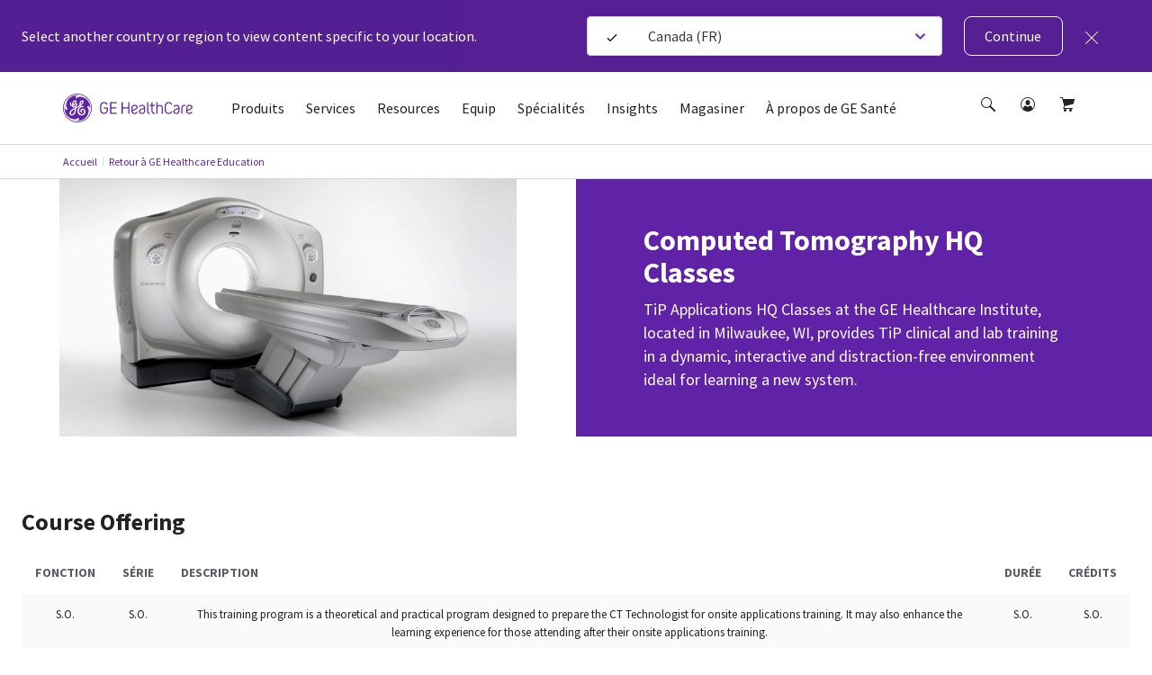

--- FILE ---
content_type: text/html; charset=utf-8
request_url: https://www.gehealthcare.ca/fr-ca/education/computed-tomography-hq-classes
body_size: 60054
content:
<!doctype html><html lang="fr-CA"><head><title data-react-helmet="true">Computed Tomography HQ Classes | GE Santé</title><script data-react-helmet="true" id="preHidingScript"><script>
  !function(e,a,n,t){
    if (a) return;
    var i=e.head;if(i){
    var o=e.createElement("style");
    o.id="alloy-prehiding",o.innerText=n,i.appendChild(o),
    setTimeout(function(){o.parentNode&&o.parentNode.removeChild(o)},t)}}
    (document, document.location.href.indexOf("adobe_authoring_enabled") !== -1, "body { opacity: 0 !important }", 3000);
</script><meta data-react-helmet="true" name="google-site-verification" content="XcU5tSzs_J30cSI5-v4_NGjWkIXu4He9xX1kuQFJxVo"/><meta data-react-helmet="true" name="keywords" content="Computed Tomography HQ Classes"/><meta data-react-helmet="true" name="description" content="Computed Tomography HQ Classes"/><meta data-react-helmet="true" property="og:title" content="Computed Tomography HQ Classes"/><meta data-react-helmet="true" property="og:type" content="website"/><meta data-react-helmet="true" property="og:url" content="https://www.gehealthcare.ca/fr-ca/education/computed-tomography-hq-classes"/><meta data-react-helmet="true" property="og:image" content="https://www.gehealthcare.ca/-/jssmedia/gehc/feature/globals/default-image/socialshareimage.jpg?h=630&amp;iar=0&amp;w=1200&amp;rev=-1&amp;hash=1E700A88240812E060361AE33AB0CCC5"/><meta data-react-helmet="true" property="og:description" content="Computed Tomography HQ Classes"/><link data-react-helmet="true" rel="preload" as="font" type="font/woff2" href="/cdn/res/fonts/inspira/SourceSansPro-Light.woff2" crossOrigin=""/><link data-react-helmet="true" rel="preload" as="font" type="font/woff2" href="/cdn/res/fonts/inspira/SourceSansPro-Regular.woff2" crossOrigin=""/><link data-react-helmet="true" rel="preload" as="font" type="font/woff2" href="/cdn/res/fonts/inspira/SourceSansPro-Bold.woff2" crossOrigin=""/><link data-react-helmet="true" rel="preload" as="image" href="/cdn/res/images/logo.svg"/><link data-react-helmet="true" rel="preload" as="style" href="/cdn/res/css/eds-color-pallete.css?version=v2"/><link data-react-helmet="true" rel="preload" as="style" href="/cdn/res/css/eds-variables.css?version=v2"/><link data-react-helmet="true" rel="preload" as="style" href="/cdn/res/css/cdx-variables.css?version=v2"/><link data-react-helmet="true" rel="preload" as="fetch" href="/-/jssmedia/gehc/feature/geoiplocator/countrymapping.json?rev=-1&amp;hash=FBDA3E369A3C4B854738DA3A&quot;"/><link data-react-helmet="true" rel="preload" as="style" href="/-/jssmedia/9B2A756BF6DB4A6EAC413543C0DCD1CC"/><link data-react-helmet="true" rel="preload" href="/cdn/res/fonts/Styles/en-US.css" as="style"/><link data-react-helmet="true" rel="stylesheet" href="/cdn/res/fonts/Styles/en-US.css"/><link data-react-helmet="true" rel="canonical" href="https://www.gehealthcare.ca/fr-ca/education/computed-tomography-hq-classes"/><link data-react-helmet="true" rel="alternate" hrefLang="en-CA" href="https://www.gehealthcare.ca/en-ca/education/computed-tomography-hq-classes"/><link data-react-helmet="true" rel="alternate" hrefLang="fr-CA" href="https://www.gehealthcare.ca/fr-ca/education/computed-tomography-hq-classes"/><script data-react-helmet="true" >(function(w,d,s,l,i){w[l]=w[l]||[];w[l].push({'gtm.start':
  new Date().getTime(),event:'gtm.js'});var f=d.getElementsByTagName(s)[0],
  j=d.createElement(s),dl=l!='dataLayer'?'&l='+l:'';j.async=true;j.src=
  'https://www.googletagmanager.com/gtm.js?id='+i+dl;f.parentNode.insertBefore(j,f);
  })(window,document,'script','dataLayer', 'GTM-58LKHLP');</script><script data-react-helmet="true" src="https://www.gehealthcare.ca/-/jssmedia/9F0BC67AA5A84E7282A0407A65762D0B" id="app-cookie"></script><link data-chunk="StickyNavigation" rel="preload" as="style" href="/dist/GEHC/Project/GEHC/static/css/StickyNavigation.67b9f76f.chunk.css">
<link data-chunk="main" rel="preload" as="style" href="/dist/GEHC/Project/GEHC/static/css/main.f30d90d8.chunk.css">
<link data-chunk="Header" rel="preload" as="style" href="/dist/GEHC/Project/GEHC/static/css/Header.8416e587.chunk.css">
<link data-chunk="Breadcrumb" rel="preload" as="style" href="/dist/GEHC/Project/GEHC/static/css/Breadcrumb.01805817.chunk.css">
<link data-chunk="TwoColumnHero" rel="preload" as="style" href="/dist/GEHC/Project/GEHC/static/css/TwoColumnHero.b35a575f.chunk.css">
<link data-chunk="main" rel="preload" as="style" href="/dist/GEHC/Project/GEHC/static/css/vendors~main.697f8988.chunk.css">
<link data-chunk="ProductFeaturesList" rel="preload" as="style" href="/dist/GEHC/Project/GEHC/static/css/ProductFeaturesList.27444afc.chunk.css">
<link data-chunk="HighlightsModule" rel="preload" as="style" href="/dist/GEHC/Project/GEHC/static/css/HighlightsModule.237506d9.chunk.css">
<link data-chunk="Feature-Education-client-Renderings-CourceOfferingModule" rel="preload" as="style" href="/dist/GEHC/Project/GEHC/static/css/Feature-Education-client-Renderings-CourceOfferingModule.b0200a69.chunk.css">
<link data-chunk="ProductContentModule" rel="preload" as="style" href="/dist/GEHC/Project/GEHC/static/css/ProductContentModule.bc8feaa9.chunk.css">
<link data-chunk="IsiModule" rel="preload" as="style" href="/dist/GEHC/Project/GEHC/static/css/IsiModule.f96505c6.chunk.css">
<link data-chunk="SCurveModule" rel="preload" as="style" href="/dist/GEHC/Project/GEHC/static/css/SCurveModule.41ad4a1d.chunk.css">
<link data-chunk="Header" rel="preload" as="script" href="/dist/GEHC/Project/GEHC/static/js/Header.671f5e11.chunk.js">
<link data-chunk="main" rel="preload" as="script" href="/dist/GEHC/Project/GEHC/static/js/runtime~main.a518d925.js">
<link data-chunk="Breadcrumb" rel="preload" as="script" href="/dist/GEHC/Project/GEHC/static/js/Breadcrumb.f5c53d28.chunk.js">
<link data-chunk="StickyNavigation" rel="preload" as="script" href="/dist/GEHC/Project/GEHC/static/js/vendors~EngagementBar~SecondaryNavigation~StickyNavigation~StickyNavigationV2.fad3d13a.chunk.js">
<link data-chunk="StickyNavigation" rel="preload" as="script" href="/dist/GEHC/Project/GEHC/static/js/DashboardNavigation~SearchUser~StickyNavigation~StickyNavigationV2.4029395b.chunk.js">
<link data-chunk="main" rel="preload" as="script" href="/dist/GEHC/Project/GEHC/static/js/fontVendor.3ed5d278.chunk.js">
<link data-chunk="StickyNavigation" rel="preload" as="script" href="/dist/GEHC/Project/GEHC/static/js/StickyNavigation.e2106e97.chunk.js">
<link data-chunk="main" rel="preload" as="script" href="/dist/GEHC/Project/GEHC/static/js/vendors~main.d3066684.chunk.js">
<link data-chunk="TwoColumnHero" rel="preload" as="script" href="/dist/GEHC/Project/GEHC/static/js/TwoColumnHero.eba94fb4.chunk.js">
<link data-chunk="main" rel="preload" as="script" href="/dist/GEHC/Project/GEHC/static/js/iconSvgs.b395fcbe.chunk.js">
<link data-chunk="SCurveModule" rel="preload" as="script" href="/dist/GEHC/Project/GEHC/static/js/SCurveModule.21487278.chunk.js">
<link data-chunk="main" rel="preload" as="script" href="/dist/GEHC/Project/GEHC/static/js/main.999ab7e1.chunk.js">
<link data-chunk="ProductFeaturesList" rel="preload" as="script" href="/dist/GEHC/Project/GEHC/static/js/ProductFeaturesList.68aaf245.chunk.js">
<link data-chunk="Header" rel="preload" as="script" href="/dist/GEHC/Project/GEHC/static/js/vendors~CybersecurityRegistrationForm~DashboardNavigation~Feature-Education-client-Renderings-Availa~f086c95b.8fa362c9.chunk.js">
<link data-chunk="HighlightsModule" rel="preload" as="script" href="/dist/GEHC/Project/GEHC/static/js/HighlightsModule.2c8c82aa.chunk.js">
<link data-chunk="Feature-Education-client-Renderings-CourceOfferingModule" rel="preload" as="script" href="/dist/GEHC/Project/GEHC/static/js/Feature-Education-client-Renderings-AuthenticatedCourseDetail~Feature-Education-client-Renderings-Av~f0ba6739.50cedf68.chunk.js">
<link data-chunk="Header" rel="preload" as="script" href="/dist/GEHC/Project/GEHC/static/js/vendors~CybersecurityRegistrationForm~DashboardNavigation~Feature-Education-client-Renderings-Availa~9c6742fd.eb1afedb.chunk.js">
<link data-chunk="Feature-Education-client-Renderings-CourceOfferingModule" rel="preload" as="script" href="/dist/GEHC/Project/GEHC/static/js/Feature-Education-client-Renderings-CourceOfferingModule.3cba22c6.chunk.js">
<link data-chunk="Header" rel="preload" as="script" href="/dist/GEHC/Project/GEHC/static/js/BookmarksLister~ErrorPageV2~Header~PageSearch~ProminentPageSearch.c6333a91.chunk.js">
<link data-chunk="ProductContentModule" rel="preload" as="script" href="/dist/GEHC/Project/GEHC/static/js/ProductContentModule.32f2d980.chunk.js">
<link data-chunk="main" rel="preload" as="script" href="/dist/GEHC/Project/GEHC/static/js/utilityVendor.8a402969.chunk.js">
<link data-chunk="IsiModule" rel="preload" as="script" href="/dist/GEHC/Project/GEHC/static/js/IsiModule.739d685e.chunk.js"><link data-chunk="main" rel="stylesheet" href="/dist/GEHC/Project/GEHC/static/css/vendors~main.697f8988.chunk.css">
<link data-chunk="main" rel="stylesheet" href="/dist/GEHC/Project/GEHC/static/css/main.f30d90d8.chunk.css">
<link data-chunk="Header" rel="stylesheet" href="/dist/GEHC/Project/GEHC/static/css/Header.8416e587.chunk.css">
<link data-chunk="Breadcrumb" rel="stylesheet" href="/dist/GEHC/Project/GEHC/static/css/Breadcrumb.01805817.chunk.css">
<link data-chunk="StickyNavigation" rel="stylesheet" href="/dist/GEHC/Project/GEHC/static/css/StickyNavigation.67b9f76f.chunk.css">
<link data-chunk="TwoColumnHero" rel="stylesheet" href="/dist/GEHC/Project/GEHC/static/css/TwoColumnHero.b35a575f.chunk.css">
<link data-chunk="SCurveModule" rel="stylesheet" href="/dist/GEHC/Project/GEHC/static/css/SCurveModule.41ad4a1d.chunk.css">
<link data-chunk="ProductFeaturesList" rel="stylesheet" href="/dist/GEHC/Project/GEHC/static/css/ProductFeaturesList.27444afc.chunk.css">
<link data-chunk="HighlightsModule" rel="stylesheet" href="/dist/GEHC/Project/GEHC/static/css/HighlightsModule.237506d9.chunk.css">
<link data-chunk="Feature-Education-client-Renderings-CourceOfferingModule" rel="stylesheet" href="/dist/GEHC/Project/GEHC/static/css/Feature-Education-client-Renderings-CourceOfferingModule.b0200a69.chunk.css">
<link data-chunk="ProductContentModule" rel="stylesheet" href="/dist/GEHC/Project/GEHC/static/css/ProductContentModule.bc8feaa9.chunk.css">
<link data-chunk="IsiModule" rel="stylesheet" href="/dist/GEHC/Project/GEHC/static/css/IsiModule.f96505c6.chunk.css"><meta charset="utf-8"/><meta http-equiv="X-UA-Compatible" content="IE=edge"><meta http-equiv="Content-type" content="text/html; charset=utf-8"><meta name="viewport" content="width=device-width,initial-scale=1,viewport-fit=cover"/><link rel="apple-touch-icon" sizes="120x120" href="/cdn/res/images/apple-touch-icon.png"><link rel="icon" type="image/png" sizes="32x32" href="/cdn/res/images/favicon-32x32.png"><link rel="icon" type="image/png" sizes="16x16" href="/cdn/res/images/favicon-16x16.png"><link rel="mask-icon" href="/cdn/res/images/safari-pinned-tab.svg" color="#5bbad5"><link rel="shortcut icon" href="/cdn/res/images/favicon.ico"><link rel="manifest" href="/dist/GEHC/Project/GEHC/images/favicon/manifest.json" crossorigin="use-credentials"><meta name="msapplication-config" content="/dist/GEHC/Project/GEHC/images/favicon/browserconfig.xml"><meta name="theme-color" content="#2f3133"></head><body><noscript>You need to enable JavaScript to run this app.</noscript><div id="root">
<script id="gtm-head">(function(w,d,s,l,i){w[l]=w[l]||[];w[l].push({'gtm.start':
new Date().getTime(),event:'gtm.js'});var f=d.getElementsByTagName(s)[0],
j=d.createElement(s),dl=l!='dataLayer'?'&l='+l:'';j.async=true;j.src=
'https://www.googletagmanager.com/gtm.js?id='+i+dl;f.parentNode.insertBefore(j,f);
})(window,document,'script','dataLayer','GTM-W4V7GZG');</script>
<!-- -->
<!-- -->
<script async="" type="text/javascript">
function delete_cookie(name) {
let inputUrl=window.location.hostname;
inputUrl = inputUrl.indexOf('www') == 0 ? inputUrl.replace('www.', '') : inputUrl;
inputUrl = inputUrl.indexOf('equipment') == 0 ? inputUrl.replace('equipment.', '') : inputUrl;
const domain = inputUrl;
let cookieStr=encodeURIComponent(name) + '=' + ';';
cookieStr += 'path=' + '/'+ ';';
cookieStr += 'domain=' + domain + ';';
cookieStr += 'expires=' + 'Thu, 01 Jan 1970 00:00:01 GMT' + ';';
document.cookie = cookieStr ;
}


document.addEventListener(`click`, e => {
console.log('clk');
if(e.target.attributes.length && e.target.attributes[0].value.includes("logout")){
delete_cookie("access_token");
delete_cookie("id_token");
delete_cookie("auth_type")
}
});
</script>
<!-- -->
<noscript><iframe src="https://www.googletagmanager.com/ns.html?id=GTM-58LKHLP" height="0" width="0" style="display:none;visibility:hidden"></iframe></noscript><div><!-- Google Tag Manager (noscript) --><noscript><iframe src="https://www.googletagmanager.com/ns.html?id=GTM-W4V7GZG"
height="0" width="0" style="display:none;visibility:hidden"></iframe></noscript>
<!-- End Google Tag Manager (noscript) --></div><header id="ge-header-component" class="" attr-isredesign="Redesign"><div class="ge-cdx-header-redesign-CDX"><div class="ge-cdx-header-redesign__header-wrapper"><div class="ge-cdx-header-redesign__tablet-mobile-logo"><div class="ge-cdx-site-logo-container ge-cdx-header-redesign-CDX"><a href="/fr-ca/" data-analytics-tracking-event="link_click" data-analytics-link-type="Header" data-analytics-link-name="GE Logo" aria-label="GE Logo"><img src="https://www.gehealthcare.ca/cdn/res/images/logo.svg" alt="logo-latest"/></a></div></div><div class="ge-cdx-header-redesign__desktop-logo"><div class="ge-cdx-site-logo-container"><a href="/fr-ca/" data-analytics-tracking-event="link_click" data-analytics-link-type="Header" data-analytics-link-name="GE Logo" aria-label="GE Logo"><img src="https://www.gehealthcare.ca/cdn/res/images/logo.svg" alt="logo-latest"/></a></div></div><nav class="ge-cdx-header-redesign__menu-container"><ul class="ge-cdx-header-redesign__menu-container__nav-menu-list"><li class="ge-cdx-header-redesign__nav-menu-item" id="primary-navigation-item-0"><span class="ge-cdx-header-redesign__nav-menu-item__nav-link" data-analytics-tracking-event="link_click" data-analytics-link-type="Primary Navigation" data-analytics-link-name="Produits" aria-label="Produits" role="button" tabindex="0">Produits</span></li><li class="ge-cdx-header-redesign__nav-menu-item" id="primary-navigation-item-1"><span class="ge-cdx-header-redesign__nav-menu-item__nav-link" data-analytics-tracking-event="link_click" data-analytics-link-type="Primary Navigation" data-analytics-link-name="Services" aria-label="Services" role="button" tabindex="0">Services</span></li><li class="ge-cdx-header-redesign__nav-menu-item" id="primary-navigation-item-2"><span class="ge-cdx-header-redesign__nav-menu-item__nav-link" data-analytics-tracking-event="link_click" data-analytics-link-type="Primary Navigation" data-analytics-link-name="Resources" aria-label="Resources" role="button" tabindex="0">Resources</span></li><li class="ge-cdx-header-redesign__nav-menu-item" id="primary-navigation-item-3"><span class="ge-cdx-header-redesign__nav-menu-item__nav-link" data-analytics-tracking-event="link_click" data-analytics-link-type="Primary Navigation" data-analytics-link-name="Equip" aria-label="Equip" role="button" tabindex="0">Equip</span></li><li class="ge-cdx-header-redesign__nav-menu-item" id="primary-navigation-item-4"><span class="ge-cdx-header-redesign__nav-menu-item__nav-link" data-analytics-tracking-event="link_click" data-analytics-link-type="Primary Navigation" data-analytics-link-name="Spécialités" aria-label="Spécialités" role="button" tabindex="0">Spécialités</span></li><li class="ge-cdx-header-redesign__nav-menu-item" id="primary-navigation-item-5"><span class="ge-cdx-header-redesign__nav-menu-item__nav-link" data-analytics-tracking-event="link_click" data-analytics-link-type="Primary Navigation" data-analytics-link-name="Insights" aria-label="Insights" role="button" tabindex="0">Insights</span></li><li class="ge-cdx-header-redesign__nav-menu-item" id="primary-navigation-item-6"><span class="ge-cdx-header-redesign__nav-menu-item__nav-link" data-analytics-tracking-event="link_click" data-analytics-link-type="Primary Navigation" data-analytics-link-name="Magasiner" aria-label="Magasiner" role="button" tabindex="0">Magasiner</span></li><li class="ge-cdx-header-redesign__nav-menu-item" id="primary-navigation-item-7"><span class="ge-cdx-header-redesign__nav-menu-item__nav-link" data-analytics-tracking-event="link_click" data-analytics-link-type="Primary Navigation" data-analytics-link-name="À propos de GE Santé" aria-label="À propos de GE Santé" role="button" tabindex="0">À propos de GE Santé</span></li></ul></nav><div class="ge-cdx-header-redesign__icons-container"><ul class="ge-cdx-header-redesign__icons-container__icons-list"></ul></div></div><div class="sub-menu-mobile ge-cdx-header-redesign-CDX element-not-visible"><div class="sub-menu-container" style="animation:backgroundFadeOutAnimation 300ms ease-out"><div class="menu-content-wrapper" id="mobile-menu-content-wrapper"><div class="menu-content-container"><div class="menu-content-container-item" data-analytics-tracking-event="link_click" data-analytics-link-type="Primary Navigation" data-analytics-link-name="Produits"><p class="menu-content-container-item-data paragraph">Produits</p><div class="menu-content-container-item-data-icon"><svg id="Layer_1" data-name="Layer 1" xmlns="http://www.w3.org/2000/svg" width="16" height="16" viewBox="0 0 16 16" class="mobile-sub-menu-caret-icon"><g id="Caret_right_-_16" data-name="Caret right - 16"><path d="M5.5,15a.47.47,0,0,1-.35-.15.48.48,0,0,1,0-.7L11.29,8,5.15,1.85a.48.48,0,0,1,0-.7.48.48,0,0,1,.7,0l6.5,6.5a.48.48,0,0,1,0,.7l-6.5,6.5A.47.47,0,0,1,5.5,15Z"></path></g></svg></div></div><div class="menu-content-container-item" data-analytics-tracking-event="link_click" data-analytics-link-type="Primary Navigation" data-analytics-link-name="Services"><p class="menu-content-container-item-data paragraph">Services</p><div class="menu-content-container-item-data-icon"><svg id="Layer_1" data-name="Layer 1" xmlns="http://www.w3.org/2000/svg" width="16" height="16" viewBox="0 0 16 16" class="mobile-sub-menu-caret-icon"><g id="Caret_right_-_16" data-name="Caret right - 16"><path d="M5.5,15a.47.47,0,0,1-.35-.15.48.48,0,0,1,0-.7L11.29,8,5.15,1.85a.48.48,0,0,1,0-.7.48.48,0,0,1,.7,0l6.5,6.5a.48.48,0,0,1,0,.7l-6.5,6.5A.47.47,0,0,1,5.5,15Z"></path></g></svg></div></div><div class="menu-content-container-item" data-analytics-tracking-event="link_click" data-analytics-link-type="Primary Navigation" data-analytics-link-name="Resources"><p class="menu-content-container-item-data paragraph">Resources</p><div class="menu-content-container-item-data-icon"><svg id="Layer_1" data-name="Layer 1" xmlns="http://www.w3.org/2000/svg" width="16" height="16" viewBox="0 0 16 16" class="mobile-sub-menu-caret-icon"><g id="Caret_right_-_16" data-name="Caret right - 16"><path d="M5.5,15a.47.47,0,0,1-.35-.15.48.48,0,0,1,0-.7L11.29,8,5.15,1.85a.48.48,0,0,1,0-.7.48.48,0,0,1,.7,0l6.5,6.5a.48.48,0,0,1,0,.7l-6.5,6.5A.47.47,0,0,1,5.5,15Z"></path></g></svg></div></div><div class="menu-content-container-item" data-analytics-tracking-event="link_click" data-analytics-link-type="Primary Navigation" data-analytics-link-name="Equip"><p class="menu-content-container-item-data paragraph">Equip</p><div class="menu-content-container-item-data-icon"><svg id="Layer_1" data-name="Layer 1" xmlns="http://www.w3.org/2000/svg" width="16" height="16" viewBox="0 0 16 16" class="mobile-sub-menu-caret-icon"><g id="Caret_right_-_16" data-name="Caret right - 16"><path d="M5.5,15a.47.47,0,0,1-.35-.15.48.48,0,0,1,0-.7L11.29,8,5.15,1.85a.48.48,0,0,1,0-.7.48.48,0,0,1,.7,0l6.5,6.5a.48.48,0,0,1,0,.7l-6.5,6.5A.47.47,0,0,1,5.5,15Z"></path></g></svg></div></div><div class="menu-content-container-item" data-analytics-tracking-event="link_click" data-analytics-link-type="Primary Navigation" data-analytics-link-name="Spécialités"><p class="menu-content-container-item-data paragraph">Spécialités</p><div class="menu-content-container-item-data-icon"><svg id="Layer_1" data-name="Layer 1" xmlns="http://www.w3.org/2000/svg" width="16" height="16" viewBox="0 0 16 16" class="mobile-sub-menu-caret-icon"><g id="Caret_right_-_16" data-name="Caret right - 16"><path d="M5.5,15a.47.47,0,0,1-.35-.15.48.48,0,0,1,0-.7L11.29,8,5.15,1.85a.48.48,0,0,1,0-.7.48.48,0,0,1,.7,0l6.5,6.5a.48.48,0,0,1,0,.7l-6.5,6.5A.47.47,0,0,1,5.5,15Z"></path></g></svg></div></div><div class="menu-content-container-item" data-analytics-tracking-event="link_click" data-analytics-link-type="Primary Navigation" data-analytics-link-name="Insights"><p class="menu-content-container-item-data paragraph">Insights</p><div class="menu-content-container-item-data-icon"><svg id="Layer_1" data-name="Layer 1" xmlns="http://www.w3.org/2000/svg" width="16" height="16" viewBox="0 0 16 16" class="mobile-sub-menu-caret-icon"><g id="Caret_right_-_16" data-name="Caret right - 16"><path d="M5.5,15a.47.47,0,0,1-.35-.15.48.48,0,0,1,0-.7L11.29,8,5.15,1.85a.48.48,0,0,1,0-.7.48.48,0,0,1,.7,0l6.5,6.5a.48.48,0,0,1,0,.7l-6.5,6.5A.47.47,0,0,1,5.5,15Z"></path></g></svg></div></div><div class="menu-content-container-item" data-analytics-tracking-event="link_click" data-analytics-link-type="Primary Navigation" data-analytics-link-name="Magasiner"><p class="menu-content-container-item-data paragraph">Magasiner</p><div class="menu-content-container-item-data-icon"><svg id="Layer_1" data-name="Layer 1" xmlns="http://www.w3.org/2000/svg" width="16" height="16" viewBox="0 0 16 16" class="mobile-sub-menu-caret-icon"><g id="Caret_right_-_16" data-name="Caret right - 16"><path d="M5.5,15a.47.47,0,0,1-.35-.15.48.48,0,0,1,0-.7L11.29,8,5.15,1.85a.48.48,0,0,1,0-.7.48.48,0,0,1,.7,0l6.5,6.5a.48.48,0,0,1,0,.7l-6.5,6.5A.47.47,0,0,1,5.5,15Z"></path></g></svg></div></div><div class="menu-content-container-item" data-analytics-tracking-event="link_click" data-analytics-link-type="Primary Navigation" data-analytics-link-name="À propos de GE Santé"><p class="menu-content-container-item-data paragraph">À propos de GE Santé</p><div class="menu-content-container-item-data-icon"><svg id="Layer_1" data-name="Layer 1" xmlns="http://www.w3.org/2000/svg" width="16" height="16" viewBox="0 0 16 16" class="mobile-sub-menu-caret-icon"><g id="Caret_right_-_16" data-name="Caret right - 16"><path d="M5.5,15a.47.47,0,0,1-.35-.15.48.48,0,0,1,0-.7L11.29,8,5.15,1.85a.48.48,0,0,1,0-.7.48.48,0,0,1,.7,0l6.5,6.5a.48.48,0,0,1,0,.7l-6.5,6.5A.47.47,0,0,1,5.5,15Z"></path></g></svg></div></div></div></div><span><div class="second-tier-wrapper" style="animation:outMobileSecondTierAnimation 300ms ease-out"><div class="header" data-analytics-tracking-event="link_click" data-analytics-link-type="Primary Navigation"><div class="header-icon"><svg id="Layer_1" data-name="Layer 1" xmlns="http://www.w3.org/2000/svg" width="16" height="16" viewBox="0 0 16 16" class="mobile-sub-menu-caret-icon"><g id="Caret_Left_-_16" data-name="Caret Left - 16"><path d="M11,15a.47.47,0,0,1-.35-.15l-6.5-6.5a.48.48,0,0,1,0-.7l6.5-6.5a.48.48,0,0,1,.7,0,.48.48,0,0,1,0,.7L5.21,8l6.14,6.15a.48.48,0,0,1,0,.7A.47.47,0,0,1,11,15Z"></path></g></svg></div><p class="menu-content-container-item-data paragraph"></p></div><div class="contents" id="contents"><div class="mob-second-tire-menu-list element-not-visible"><div class="contents-second-tier collapsible" data-analytics-tracking-event="link_click" data-analytics-link-type="Primary Navigation" data-analytics-link-name="undefined|Imaging"><div class="contents-second-tier-item"><p class="contents-second-tier-item-data paragraph">Imaging</p><div class="contents-second-tier-item-data-icon"><svg id="Layer_1" data-name="Layer 1" xmlns="http://www.w3.org/2000/svg" width="16" height="16" viewBox="0 0 16 16" class="mobile-sub-menu-caret-icon"><g id="Caret_Down_-_16" data-name="Caret Down - 16"><path d="M8,11.5a.47.47,0,0,1-.35-.15l-6.5-6.5a.48.48,0,0,1,0-.7.48.48,0,0,1,.7,0L8,10.29l6.15-6.14a.49.49,0,0,1,.7.7l-6.5,6.5A.47.47,0,0,1,8,11.5Z"></path></g></svg></div></div><div class="contents-third-tier-wrapper content" id="third-tier-0_0"><a href="https://www.gehealthcare.ca/fr-ca/products/computed-tomography" target="" class="menu-content-container-item-data" data-analytics-tracking-event="link_click" data-analytics-link-type="Primary Navigation" data-analytics-link-name="TDM" aria-label="TDM"><p class="contents-second-tier-item-data paragraph">TDM</p></a><a href="https://www.gehealthcare.ca/fr-CA/products/fluoroscopy-systems/discovery-rf180-radiography-and-fluoroscopy-system" target="" class="menu-content-container-item-data" data-analytics-tracking-event="link_click" data-analytics-link-type="Primary Navigation" data-analytics-link-name="Systèmes de radioscopie" aria-label="Systèmes de radioscopie"><p class="contents-second-tier-item-data paragraph">Systèmes de radioscopie</p></a><a href="https://www.gehealthcare.ca/fr-ca/products/magnetic-resonance-imaging" target="" class="menu-content-container-item-data" data-analytics-tracking-event="link_click" data-analytics-link-type="Primary Navigation" data-analytics-link-name="Imagerie par résonance magnétique" aria-label="Imagerie par résonance magnétique"><p class="contents-second-tier-item-data paragraph">Imagerie par résonance magnétique</p></a><a href="https://www.gehealthcare.ca/fr-ca/products/mammography" target="" class="menu-content-container-item-data" data-analytics-tracking-event="link_click" data-analytics-link-type="Primary Navigation" data-analytics-link-name="Mammographie" aria-label="Mammographie"><p class="contents-second-tier-item-data paragraph">Mammographie</p></a><a href="https://www.gehealthcare.ca/fr-ca/products/radiography" target="" class="menu-content-container-item-data" data-analytics-tracking-event="link_click" data-analytics-link-type="Primary Navigation" data-analytics-link-name="Radiographie" aria-label="Radiographie"><p class="contents-second-tier-item-data paragraph">Radiographie</p></a><a href="https://www.gehealthcare.ca/fr-ca/products/surgical-imaging" target="" class="menu-content-container-item-data" data-analytics-tracking-event="link_click" data-analytics-link-type="Primary Navigation" data-analytics-link-name="Imagerie moléculaire" aria-label="Imagerie moléculaire"><p class="contents-second-tier-item-data paragraph">Imagerie moléculaire</p></a></div></div><div class="contents-second-tier collapsible" data-analytics-tracking-event="link_click" data-analytics-link-type="Primary Navigation" data-analytics-link-name="undefined|Échographie"><div class="contents-second-tier-item"><p class="contents-second-tier-item-data paragraph">Échographie</p><div class="contents-second-tier-item-data-icon"><svg id="Layer_1" data-name="Layer 1" xmlns="http://www.w3.org/2000/svg" width="16" height="16" viewBox="0 0 16 16" class="mobile-sub-menu-caret-icon"><g id="Caret_Down_-_16" data-name="Caret Down - 16"><path d="M8,11.5a.47.47,0,0,1-.35-.15l-6.5-6.5a.48.48,0,0,1,0-.7.48.48,0,0,1,.7,0L8,10.29l6.15-6.14a.49.49,0,0,1,.7.7l-6.5,6.5A.47.47,0,0,1,8,11.5Z"></path></g></svg></div></div><div class="contents-third-tier-wrapper content" id="third-tier-0_1"><a href="https://www.gehealthcare.ca/fr-ca/products/ultrasound/point-of-care-ultrasound" target="_blank" class="menu-content-container-item-data" data-analytics-tracking-event="link_click" data-analytics-link-type="Primary Navigation" data-analytics-link-name="Point of Care" aria-label="Point of Care"><p class="contents-second-tier-item-data paragraph">Point of Care</p></a><a href="https://handheldultrasound.gehealthcare.com/fr-ca/" target="" class="menu-content-container-item-data" data-analytics-tracking-event="link_click" data-analytics-link-type="Primary Navigation" data-analytics-link-name="Vscan Air" aria-label="Vscan Air"><p class="contents-second-tier-item-data paragraph">Vscan Air</p></a><a href="https://www.gehealthcare.ca/fr-ca/products/ultrasound/voluson" target="_blank" class="menu-content-container-item-data" data-analytics-tracking-event="link_click" data-analytics-link-type="Primary Navigation" data-analytics-link-name="Voluson Women&#x27;s Health" aria-label="Voluson Women&#x27;s Health"><p class="contents-second-tier-item-data paragraph">Voluson Women&#x27;s Health</p></a></div></div><a href="https://www.gehealthcare.ca/fr-ca/products/anesthesia-delivery" target="" class="contents-second-tier collapsible" data-analytics-tracking-event="link_click" data-analytics-link-type="Primary Navigation" data-analytics-link-name="undefined|Administration d&#x27;anesthésie" aria-label="Administration d&#x27;anesthésie"><p class="contents-second-tier-item-data paragraph">Administration d&#x27;anesthésie</p></a><a href="https://www.gehealthcare.ca/fr-ca/products/maternal-infant-care" target="_blank" class="contents-second-tier collapsible" data-analytics-tracking-event="link_click" data-analytics-link-type="Primary Navigation" data-analytics-link-name="undefined|Maternal Infant Care" aria-label="Maternal Infant Care"><p class="contents-second-tier-item-data paragraph">Maternal Infant Care</p></a><a href="https://www.gehealthcare.ca/fr-ca/products/patient-monitoring" target="" class="contents-second-tier collapsible" data-analytics-tracking-event="link_click" data-analytics-link-type="Primary Navigation" data-analytics-link-name="undefined|Monitorage patient" aria-label="Monitorage patient"><p class="contents-second-tier-item-data paragraph">Monitorage patient</p></a><a href="https://www.gehealthcare.ca/fr-ca/products/ventilators" target="" class="contents-second-tier collapsible" data-analytics-tracking-event="link_click" data-analytics-link-type="Primary Navigation" data-analytics-link-name="undefined|Assistance respiratoire et apnée du sommeil" aria-label="Assistance respiratoire et apnée du sommeil"><p class="contents-second-tier-item-data paragraph">Assistance respiratoire et apnée du sommeil</p></a><div class="contents-second-tier collapsible" data-analytics-tracking-event="link_click" data-analytics-link-type="Primary Navigation" data-analytics-link-name="undefined|Healthcare IT"><div class="contents-second-tier-item"><p class="contents-second-tier-item-data paragraph">Healthcare IT</p><div class="contents-second-tier-item-data-icon"><svg id="Layer_1" data-name="Layer 1" xmlns="http://www.w3.org/2000/svg" width="16" height="16" viewBox="0 0 16 16" class="mobile-sub-menu-caret-icon"><g id="Caret_Down_-_16" data-name="Caret Down - 16"><path d="M8,11.5a.47.47,0,0,1-.35-.15l-6.5-6.5a.48.48,0,0,1,0-.7.48.48,0,0,1,.7,0L8,10.29l6.15-6.14a.49.49,0,0,1,.7.7l-6.5,6.5A.47.47,0,0,1,8,11.5Z"></path></g></svg></div></div><div class="contents-third-tier-wrapper content" id="third-tier-0_6"><a href="https://www.gehealthcare.ca/fr-ca/products/advanced-visualization" target="" class="menu-content-container-item-data" data-analytics-tracking-event="link_click" data-analytics-link-type="Primary Navigation" data-analytics-link-name="Visualisation avancée" aria-label="Visualisation avancée"><p class="contents-second-tier-item-data paragraph">Visualisation avancée</p></a><a href="https://www.gehccommandcenter.com/" target="_blank" class="menu-content-container-item-data" data-analytics-tracking-event="link_click" data-analytics-link-type="Primary Navigation" data-analytics-link-name="Command Centers" aria-label="Command Centers"><p class="contents-second-tier-item-data paragraph">Command Centers</p></a></div></div><div class="contents-second-tier collapsible" data-analytics-tracking-event="link_click" data-analytics-link-type="Primary Navigation" data-analytics-link-name="undefined|Performance Analytics"><div class="contents-second-tier-item"><p class="contents-second-tier-item-data paragraph">Performance Analytics</p><div class="contents-second-tier-item-data-icon"><svg id="Layer_1" data-name="Layer 1" xmlns="http://www.w3.org/2000/svg" width="16" height="16" viewBox="0 0 16 16" class="mobile-sub-menu-caret-icon"><g id="Caret_Down_-_16" data-name="Caret Down - 16"><path d="M8,11.5a.47.47,0,0,1-.35-.15l-6.5-6.5a.48.48,0,0,1,0-.7.48.48,0,0,1,.7,0L8,10.29l6.15-6.14a.49.49,0,0,1,.7.7l-6.5,6.5A.47.47,0,0,1,8,11.5Z"></path></g></svg></div></div><div class="contents-third-tier-wrapper content" id="third-tier-0_7"><a href="https://www.gehealthcare.ca/fr-ca/products/dose-management" target="_blank" class="menu-content-container-item-data" data-analytics-tracking-event="link_click" data-analytics-link-type="Primary Navigation" data-analytics-link-name="Dose Management" aria-label="Dose Management"><p class="contents-second-tier-item-data paragraph">Dose Management</p></a></div></div><div class="contents-second-tier collapsible" data-analytics-tracking-event="link_click" data-analytics-link-type="Primary Navigation" data-analytics-link-name="undefined|Parts Accessories"><div class="contents-second-tier-item"><p class="contents-second-tier-item-data paragraph">Parts Accessories</p><div class="contents-second-tier-item-data-icon"><svg id="Layer_1" data-name="Layer 1" xmlns="http://www.w3.org/2000/svg" width="16" height="16" viewBox="0 0 16 16" class="mobile-sub-menu-caret-icon"><g id="Caret_Down_-_16" data-name="Caret Down - 16"><path d="M8,11.5a.47.47,0,0,1-.35-.15l-6.5-6.5a.48.48,0,0,1,0-.7.48.48,0,0,1,.7,0L8,10.29l6.15-6.14a.49.49,0,0,1,.7.7l-6.5,6.5A.47.47,0,0,1,8,11.5Z"></path></g></svg></div></div><div class="contents-third-tier-wrapper content" id="third-tier-0_8"><a href="https://shop.gehealthcare.ca/gehcstorefront/accessoriesandsupplies?lang=fr_CA&amp;clear=true&amp;site=healthcareSite_CA" target="_blank" class="menu-content-container-item-data" data-analytics-tracking-event="link_click" data-analytics-link-type="Primary Navigation" data-analytics-link-name="Clinical Accessories" aria-label="Clinical Accessories"><p class="contents-second-tier-item-data paragraph">Clinical Accessories</p></a><a href="https://shop.gehealthcare.ca/gehcstorefront/c/Accessories?lang=fr_CA&amp;clear=true&amp;site=healthcareSite_CA" target="_blank" class="menu-content-container-item-data" data-analytics-tracking-event="link_click" data-analytics-link-type="Primary Navigation" data-analytics-link-name="Imaging Accessories" aria-label="Imaging Accessories"><p class="contents-second-tier-item-data paragraph">Imaging Accessories</p></a><a href="https://shop.gehealthcare.ca/gehcstorefront/whyge" target="_blank" class="menu-content-container-item-data" data-analytics-tracking-event="link_click" data-analytics-link-type="Primary Navigation" data-analytics-link-name="Service Shop" aria-label="Service Shop"><p class="contents-second-tier-item-data paragraph">Service Shop</p></a></div></div></div><div class="mob-second-tire-menu-list element-not-visible"><a href="https://www.gehealthcare.ca/en-ca/services-landing " target="_blank" class="contents-second-tier collapsible" data-analytics-tracking-event="link_click" data-analytics-link-type="Primary Navigation" data-analytics-link-name="undefined|Explore Services " aria-label="Explore Services "><p class="contents-second-tier-item-data paragraph">Explore Services </p></a><div class="contents-second-tier collapsible" data-analytics-tracking-event="link_click" data-analytics-link-type="Primary Navigation" data-analytics-link-name="undefined|MyGEHealthcare Account"><div class="contents-second-tier-item"><p class="contents-second-tier-item-data paragraph">MyGEHealthcare Account</p><div class="contents-second-tier-item-data-icon"><svg id="Layer_1" data-name="Layer 1" xmlns="http://www.w3.org/2000/svg" width="16" height="16" viewBox="0 0 16 16" class="mobile-sub-menu-caret-icon"><g id="Caret_Down_-_16" data-name="Caret Down - 16"><path d="M8,11.5a.47.47,0,0,1-.35-.15l-6.5-6.5a.48.48,0,0,1,0-.7.48.48,0,0,1,.7,0L8,10.29l6.15-6.14a.49.49,0,0,1,.7.7l-6.5,6.5A.47.47,0,0,1,8,11.5Z"></path></g></svg></div></div><div class="contents-third-tier-wrapper content" id="third-tier-1_1"><a href="https://logon.gehealthcare.com/GEIDPLoginPage?startURL=%2Fsetup%2Fsecur%2FRemoteAccessAuthorizationPage.apexp%3Fsource%[base64]%253D%253D&amp;login_hint=app%3D0sp0c000000PBAg%26sourceURL%3Dwww.gehealthcare.ca%26username%3Ddefault%40ge.com%26language%3Den-CA&amp;sdtd=1" target="_blank" class="menu-content-container-item-data" data-analytics-tracking-event="link_click" data-analytics-link-type="Primary Navigation" data-analytics-link-name="MyGEHealthcare Account" aria-label="MyGEHealthcare Account"><p class="contents-second-tier-item-data paragraph">MyGEHealthcare Account</p></a><a href="https://www.gehealthcare.ca/fr-CA/register" target="_blank" class="menu-content-container-item-data" data-analytics-tracking-event="link_click" data-analytics-link-type="Primary Navigation" data-analytics-link-name="Register" aria-label="Register"><p class="contents-second-tier-item-data paragraph">Register</p></a><a href="https://www.gehealthcare.ca/fr-ca/api/login" target="_blank" class="menu-content-container-item-data" data-analytics-tracking-event="link_click" data-analytics-link-type="Primary Navigation" data-analytics-link-name="Login" aria-label="Login"><p class="contents-second-tier-item-data paragraph">Login</p></a></div></div><div class="contents-second-tier collapsible" data-analytics-tracking-event="link_click" data-analytics-link-type="Primary Navigation" data-analytics-link-name="undefined|Cybersecurity"><div class="contents-second-tier-item"><p class="contents-second-tier-item-data paragraph">Cybersecurity</p><div class="contents-second-tier-item-data-icon"><svg id="Layer_1" data-name="Layer 1" xmlns="http://www.w3.org/2000/svg" width="16" height="16" viewBox="0 0 16 16" class="mobile-sub-menu-caret-icon"><g id="Caret_Down_-_16" data-name="Caret Down - 16"><path d="M8,11.5a.47.47,0,0,1-.35-.15l-6.5-6.5a.48.48,0,0,1,0-.7.48.48,0,0,1,.7,0L8,10.29l6.15-6.14a.49.49,0,0,1,.7.7l-6.5,6.5A.47.47,0,0,1,8,11.5Z"></path></g></svg></div></div><div class="contents-third-tier-wrapper content" id="third-tier-1_2"><a href="https://www.gehealthcare.ca/en-CA/products/skeye " target="_blank" class="menu-content-container-item-data" data-analytics-tracking-event="link_click" data-analytics-link-type="Primary Navigation" data-analytics-link-name="Skeye Cybersecurity" aria-label="Skeye Cybersecurity"><p class="contents-second-tier-item-data paragraph">Skeye Cybersecurity</p></a><a href="https://www.gehealthcare.ca/fr-ca/security" target="_blank" class="menu-content-container-item-data" data-analytics-tracking-event="link_click" data-analytics-link-type="Primary Navigation" data-analytics-link-name="Product Security Portal" aria-label="Product Security Portal"><p class="contents-second-tier-item-data paragraph">Product Security Portal</p></a></div></div><a href="https://shop.gehealthcare.ca/gehcstorefront/?lang=fr_CA&amp;clear=true&amp;site=healthcareSite_CA" target="_blank" class="contents-second-tier collapsible" data-analytics-tracking-event="link_click" data-analytics-link-type="Primary Navigation" data-analytics-link-name="undefined|GE Healthcare Shop" aria-label="GE Healthcare Shop"><p class="contents-second-tier-item-data paragraph">GE Healthcare Shop</p></a><a href="https://www.gehealthcare.ca/en-CA/products/site-planning " target="_blank" class="contents-second-tier collapsible" data-analytics-tracking-event="link_click" data-analytics-link-type="Primary Navigation" data-analytics-link-name="undefined|Site Planning" aria-label="Site Planning"><p class="contents-second-tier-item-data paragraph">Site Planning</p></a></div><div class="mob-second-tire-menu-list element-not-visible"><div class="contents-second-tier collapsible" data-analytics-tracking-event="link_click" data-analytics-link-type="Primary Navigation" data-analytics-link-name="undefined|Education"><div class="contents-second-tier-item"><p class="contents-second-tier-item-data paragraph">Education</p><div class="contents-second-tier-item-data-icon"><svg id="Layer_1" data-name="Layer 1" xmlns="http://www.w3.org/2000/svg" width="16" height="16" viewBox="0 0 16 16" class="mobile-sub-menu-caret-icon"><g id="Caret_Down_-_16" data-name="Caret Down - 16"><path d="M8,11.5a.47.47,0,0,1-.35-.15l-6.5-6.5a.48.48,0,0,1,0-.7.48.48,0,0,1,.7,0L8,10.29l6.15-6.14a.49.49,0,0,1,.7.7l-6.5,6.5A.47.47,0,0,1,8,11.5Z"></path></g></svg></div></div><div class="contents-third-tier-wrapper content" id="third-tier-2_0"><a href="https://www.gehealthcare.ca/fr-ca/education/clinical-education" target="_blank" class="menu-content-container-item-data" data-analytics-tracking-event="link_click" data-analytics-link-type="Primary Navigation" data-analytics-link-name="Clinical education" aria-label="Clinical education"><p class="contents-second-tier-item-data paragraph">Clinical education</p></a><a href="https://www.gehealthcare.ca/en-ca/education/technical-training" target="_blank" class="menu-content-container-item-data" data-analytics-tracking-event="link_click" data-analytics-link-type="Primary Navigation" data-analytics-link-name="Technical training" aria-label="Technical training"><p class="contents-second-tier-item-data paragraph">Technical training</p></a><a href="https://hls.gehealthcare.com/" target="_blank" class="menu-content-container-item-data" data-analytics-tracking-event="link_click" data-analytics-link-type="Primary Navigation" data-analytics-link-name="Healthcare Learning System" aria-label="Healthcare Learning System"><p class="contents-second-tier-item-data paragraph">Healthcare Learning System</p></a><a href="https://www.gehealthcare.ca/fr-ca/education/" target="_blank" class="menu-content-container-item-data" data-analytics-tracking-event="link_click" data-analytics-link-type="Primary Navigation" data-analytics-link-name="All Education" aria-label="All Education"><p class="contents-second-tier-item-data paragraph">All Education</p></a></div></div></div><div class="mob-second-tire-menu-list element-not-visible"><div class="contents-second-tier collapsible" data-analytics-tracking-event="link_click" data-analytics-link-type="Primary Navigation" data-analytics-link-name="undefined|Support Documentation"><div class="contents-second-tier-item"><p class="contents-second-tier-item-data paragraph">Support Documentation</p><div class="contents-second-tier-item-data-icon"><svg id="Layer_1" data-name="Layer 1" xmlns="http://www.w3.org/2000/svg" width="16" height="16" viewBox="0 0 16 16" class="mobile-sub-menu-caret-icon"><g id="Caret_Down_-_16" data-name="Caret Down - 16"><path d="M8,11.5a.47.47,0,0,1-.35-.15l-6.5-6.5a.48.48,0,0,1,0-.7.48.48,0,0,1,.7,0L8,10.29l6.15-6.14a.49.49,0,0,1,.7.7l-6.5,6.5A.47.47,0,0,1,8,11.5Z"></path></g></svg></div></div><div class="contents-third-tier-wrapper content" id="third-tier-3_0"><a href="https://cleaning.gehealthcare.com/" target="_blank" class="menu-content-container-item-data" data-analytics-tracking-event="link_click" data-analytics-link-type="Primary Navigation" data-analytics-link-name="Cleaner and Disinfectant Compatibility" aria-label="Cleaner and Disinfectant Compatibility"><p class="contents-second-tier-item-data paragraph">Cleaner and Disinfectant Compatibility</p></a><a href="https://gehealthcare.com/support/manuals" target="" class="menu-content-container-item-data" data-analytics-tracking-event="link_click" data-analytics-link-type="Primary Navigation" data-analytics-link-name="Manuals &amp; Documentation" aria-label="Manuals &amp; Documentation"><p class="contents-second-tier-item-data paragraph">Manuals &amp; Documentation</p></a><a href="https://www.gehealthcare.ca/fr-ca/products/interoperability" target="" class="menu-content-container-item-data" data-analytics-tracking-event="link_click" data-analytics-link-type="Primary Navigation" data-analytics-link-name="Soins peropératoires" aria-label="Soins peropératoires"><p class="contents-second-tier-item-data paragraph">Soins peropératoires</p></a><a href="https://www.gehealthcare.ca/fr-ca/security" target="" class="menu-content-container-item-data" data-analytics-tracking-event="link_click" data-analytics-link-type="Primary Navigation" data-analytics-link-name="Portail de sécurité des produits" aria-label="Portail de sécurité des produits"><p class="contents-second-tier-item-data paragraph">Portail de sécurité des produits</p></a><a href="https://www.gehealthcare.ca/fr-ca/support/site-planning" target="_blank" class="menu-content-container-item-data" data-analytics-tracking-event="link_click" data-analytics-link-type="Primary Navigation" data-analytics-link-name="Site Planning" aria-label="Site Planning"><p class="contents-second-tier-item-data paragraph">Site Planning</p></a></div></div><a href="https://www.gehealthcare.ca/fr-ca/support/home" target="" class="contents-second-tier collapsible" data-analytics-tracking-event="link_click" data-analytics-link-type="Primary Navigation" data-analytics-link-name="undefined|Support Technique" aria-label="Support Technique"><p class="contents-second-tier-item-data paragraph">Support Technique</p></a><a href="https://www.gehealthcare.ca/fr-ca/about/contact-us" target="_blank" class="contents-second-tier collapsible" data-analytics-tracking-event="link_click" data-analytics-link-type="Primary Navigation" data-analytics-link-name="undefined|Contact" aria-label="Contact"><p class="contents-second-tier-item-data paragraph">Contact</p></a></div><div class="mob-second-tire-menu-list element-not-visible"><a href="https://www.gehealthcare.ca/fr-ca/specialties/breast-health" target="" class="contents-second-tier collapsible" data-analytics-tracking-event="link_click" data-analytics-link-type="Primary Navigation" data-analytics-link-name="undefined|Soins du sein" aria-label="Soins du sein"><p class="contents-second-tier-item-data paragraph">Soins du sein</p></a><a href="https://www.gehealthcare.ca/fr-ca/specialties/cardiology-solutions" target="" class="contents-second-tier collapsible" data-analytics-tracking-event="link_click" data-analytics-link-type="Primary Navigation" data-analytics-link-name="undefined|Solutions de cardiologie" aria-label="Solutions de cardiologie"><p class="contents-second-tier-item-data paragraph">Solutions de cardiologie</p></a><a href="https://www.gehealthcare.ca/fr-ca/specialties/electrophysiology" target="" class="contents-second-tier collapsible" data-analytics-tracking-event="link_click" data-analytics-link-type="Primary Navigation" data-analytics-link-name="undefined|Électrophysiologie" aria-label="Électrophysiologie"><p class="contents-second-tier-item-data paragraph">Électrophysiologie</p></a><a href="https://www.gehealthcare.ca/fr-ca/specialties/hybrid-or" target="" class="contents-second-tier collapsible" data-analytics-tracking-event="link_click" data-analytics-link-type="Primary Navigation" data-analytics-link-name="undefined|Salle d&#x27;opération hybride" aria-label="Salle d&#x27;opération hybride"><p class="contents-second-tier-item-data paragraph">Salle d&#x27;opération hybride</p></a><a href="https://www.gehealthcare.ca/fr-ca/specialties/neurology" target="" class="contents-second-tier collapsible" data-analytics-tracking-event="link_click" data-analytics-link-type="Primary Navigation" data-analytics-link-name="undefined|Neurologie" aria-label="Neurologie"><p class="contents-second-tier-item-data paragraph">Neurologie</p></a><a href="https://www.gehealthcare.ca/fr-ca/specialties/obstetrics-and-gynecology" target="_blank" class="contents-second-tier collapsible" data-analytics-tracking-event="link_click" data-analytics-link-type="Primary Navigation" data-analytics-link-name="undefined|Obstetrics and Gynecology" aria-label="Obstetrics and Gynecology"><p class="contents-second-tier-item-data paragraph">Obstetrics and Gynecology</p></a><a href="https://www.gehealthcare.ca/fr-ca/specialties/oncology-solutions" target="" class="contents-second-tier collapsible" data-analytics-tracking-event="link_click" data-analytics-link-type="Primary Navigation" data-analytics-link-name="undefined|Oncologie" aria-label="Oncologie"><p class="contents-second-tier-item-data paragraph">Oncologie</p></a><a href="https://www.gehealthcare.ca/fr-ca/specialties/orthopedics" target="" class="contents-second-tier collapsible" data-analytics-tracking-event="link_click" data-analytics-link-type="Primary Navigation" data-analytics-link-name="undefined|Orthopédie" aria-label="Orthopédie"><p class="contents-second-tier-item-data paragraph">Orthopédie</p></a><a href="https://www.gehealthcare.ca/fr-ca/specialties/stroke-solutions" target="" class="contents-second-tier collapsible" data-analytics-tracking-event="link_click" data-analytics-link-type="Primary Navigation" data-analytics-link-name="undefined|solutions d&#x27;attaque cérébrale" aria-label="solutions d&#x27;attaque cérébrale"><p class="contents-second-tier-item-data paragraph">solutions d&#x27;attaque cérébrale</p></a></div><div class="mob-second-tire-menu-list element-not-visible"><a href="https://www.gehealthcare.ca/fr-ca/insights" target="_blank" class="contents-second-tier collapsible" data-analytics-tracking-event="link_click" data-analytics-link-type="Primary Navigation" data-analytics-link-name="undefined|Insights Home" aria-label="Insights Home"><p class="contents-second-tier-item-data paragraph">Insights Home</p></a><a href="https://www.gehealthcare.ca/fr-ca/insights/news" target="" class="contents-second-tier collapsible" data-analytics-tracking-event="link_click" data-analytics-link-type="Primary Navigation" data-analytics-link-name="undefined|nouvelles" aria-label="nouvelles"><p class="contents-second-tier-item-data paragraph">nouvelles</p></a><a href="https://www.gehealthcare.ca/fr-ca/insights/articles" target="" class="contents-second-tier collapsible" data-analytics-tracking-event="link_click" data-analytics-link-type="Primary Navigation" data-analytics-link-name="undefined|Plus d&#x27;informations" aria-label="Plus d&#x27;informations"><p class="contents-second-tier-item-data paragraph">Plus d&#x27;informations</p></a></div><div class="mob-second-tire-menu-list element-not-visible"><a href="https://www.gehealthcare.ca/fr-ca/shop/equipment" target="" class="contents-second-tier collapsible" data-analytics-tracking-event="link_click" data-analytics-link-type="Primary Navigation" data-analytics-link-name="undefined|Equipment" aria-label="Equipment"><p class="contents-second-tier-item-data paragraph">Equipment</p></a><a href="https://www.gehealthcare.ca/fr-ca/shop/apps-and-accessories" target="" class="contents-second-tier collapsible" data-analytics-tracking-event="link_click" data-analytics-link-type="Primary Navigation" data-analytics-link-name="undefined|Vscan Air Apps &amp; Accessories" aria-label="Vscan Air Apps &amp; Accessories"><p class="contents-second-tier-item-data paragraph">Vscan Air Apps &amp; Accessories</p></a><a href="https://shop.gehealthcare.ca/gehcstorefront/?lang=fr_CA&amp;clear=true&amp;site=healthcareSite_CA" target="" class="contents-second-tier collapsible" data-analytics-tracking-event="link_click" data-analytics-link-type="Primary Navigation" data-analytics-link-name="undefined|GE Sante Shop" aria-label="GE Sante Shop"><p class="contents-second-tier-item-data paragraph">GE Sante Shop</p></a><a href="https://shop.gehealthcare.ca/gehcstorefront/accessoriesandsupplies?lang=fr_CA&amp;clear=true&amp;site=healthcareSite_CA" target="_blank" class="contents-second-tier collapsible" data-analytics-tracking-event="link_click" data-analytics-link-type="Primary Navigation" data-analytics-link-name="undefined|Accessories &amp; Supplies" aria-label="Accessories &amp; Supplies"><p class="contents-second-tier-item-data paragraph">Accessories &amp; Supplies</p></a><a href="https://www.gehealthcare.ca/en-ca/shop " target="_blank" class="contents-second-tier collapsible" data-analytics-tracking-event="link_click" data-analytics-link-type="Primary Navigation" data-analytics-link-name="undefined|Shop All" aria-label="Shop All"><p class="contents-second-tier-item-data paragraph">Shop All</p></a></div><div class="mob-second-tire-menu-list element-not-visible"><a href="https://careers.gehealthcare.com/global/en" target="" class="contents-second-tier collapsible" data-analytics-tracking-event="link_click" data-analytics-link-type="Primary Navigation" data-analytics-link-name="undefined|Carrières" aria-label="Carrières"><p class="contents-second-tier-item-data paragraph">Carrières</p></a><a href="https://www.gehealthcare.ca/fr-ca/about/about-ge-healthcare-systems" target="" class="contents-second-tier collapsible" data-analytics-tracking-event="link_click" data-analytics-link-type="Primary Navigation" data-analytics-link-name="undefined|vue d&#x27;ensemble" aria-label="vue d&#x27;ensemble"><p class="contents-second-tier-item-data paragraph">vue d&#x27;ensemble</p></a><a href="https://www.gehealthcare.com/about/newsroom" target="" class="contents-second-tier collapsible" data-analytics-tracking-event="link_click" data-analytics-link-type="Primary Navigation" data-analytics-link-name="undefined|nouvelles" aria-label="nouvelles"><p class="contents-second-tier-item-data paragraph">nouvelles</p></a><a href="https://www.gehealthcare.ca/fr-ca/about/contact-us" target="_blank" class="contents-second-tier collapsible" data-analytics-tracking-event="link_click" data-analytics-link-type="Primary Navigation" data-analytics-link-name="undefined|Contact" aria-label="Contact"><p class="contents-second-tier-item-data paragraph">Contact</p></a></div></div></div></span></div></div></div></header><nav class="breadcrumbs ge-module"><ul class="ge-module__container"><li class="breadcrumb__item"><a href="/fr-ca/" class="breadcrumb__text" data-analytics-tracking-event="link_click" data-analytics-link-type="Breadcrumb Navigation" data-analytics-link-name="Accueil">Accueil</a></li><li class="breadcrumb__item"><a href="/fr-ca/education" class="breadcrumb__text" data-analytics-tracking-event="link_click" data-analytics-link-type="Breadcrumb Navigation" data-analytics-link-name="Retour à GE Healthcare Education">Retour à GE Healthcare Education</a></li></ul></nav><main role="main" data-container-title="Center" id="ge-main-component"><div class="ge-two-col-hero" id=""><div class="ge-two-col-hero__image-wrapper" style="background-image:url(/-/jssmedia/widen/2018/01/25/0204/gehealthcarecom/migrated/2018/02/09/0323/duct-product-categories-computed-tomography-discovery-ct750-hd-discoveryhd_front_left2_jpg.jpg?h=844&amp;iar=0&amp;w=1500&amp;rev=-1&amp;hash=E3A5968D626326D26E2295256490BF65)"><img alt="duct-product-categories-computed-tomography-discovery-ct750-hd-discoveryhd_front_left2_jpg" width="1500" height="844" class="ge-two-col-hero__image" src="/-/jssmedia/widen/2018/01/25/0204/gehealthcarecom/migrated/2018/02/09/0323/duct-product-categories-computed-tomography-discovery-ct750-hd-discoveryhd_front_left2_jpg.jpg?h=844&amp;iar=0&amp;w=1500&amp;rev=-1&amp;hash=E3A5968D626326D26E2295256490BF65"/></div><div class="ge-two-col-hero__content-container"><div class="ge-two-col-hero__content"><h1 class="ge-h1 ge-two-col-hero__title" role="heading">Computed Tomography HQ Classes</h1><div class="ge-two-col-hero__teaser"><p>TiP Applications HQ Classes at the GE Healthcare Institute, located in Milwaukee, WI, provides TiP clinical and lab training in a dynamic, interactive and distraction-free environment ideal for learning a new system.</p>

</div></div></div></div><section data-analytics-link-type="S-Curve Module" class="ge-s-curve" id="$name"><ul class="ge-s-curve__list"></ul></section><section class="ge-module ge-content-module " id="post-training-documentation"><div class="ge-module__container"><h2 class="ge-h2 ge-content-module__title" role="heading">Post Training Documentation</h2><div style="height:auto;overflow:visible" aria-hidden="false" class="rah-static rah-static--height-auto"><div><div style="height:150px" class="lazyload-placeholder"></div></div></div><div class="ge-content-module__button--wrapper"><button class="ge-content-module__button" data-ge-display-id="85553ac1-320f-47e1-94c6-235d04d8a735" data-analytics-tracking-event="link_click" data-analytics-link-name="Afficher moins" data-analytics-link-type="Product Content Module">Afficher moins</button></div><div class="ge-content-module__cta-container"></div></div></section><section class="ge-module ge-content-module " id="computed-tomography-quick-step-library"><div class="ge-module__container"><h2 class="ge-h2 ge-content-module__title" role="heading">Computed Tomography Quick Step Library</h2><div style="height:auto;overflow:visible" aria-hidden="false" class="rah-static rah-static--height-auto"><div><div style="height:150px" class="lazyload-placeholder"></div></div></div><div class="ge-content-module__button--wrapper"><button class="ge-content-module__button" data-ge-display-id="15b8c4f7-6126-4bb6-ae19-6610cae5effa" data-analytics-tracking-event="link_click" data-analytics-link-name="Afficher moins" data-analytics-link-type="Product Content Module">Afficher moins</button></div><div class="ge-content-module__cta-container"></div></div></section><section class="ge-module ge-content-module " id="ce-considerations-for-hq-classes"><div class="ge-module__container"><h2 class="ge-h2 ge-content-module__title" role="heading">CE Considerations for HQ Classes</h2><div style="height:auto;overflow:visible" aria-hidden="false" class="rah-static rah-static--height-auto"><div><div style="height:150px" class="lazyload-placeholder"></div></div></div><div class="ge-content-module__button--wrapper"><button class="ge-content-module__button" data-ge-display-id="b4985e65-e11e-41e9-9afc-bff0d91d247f" data-analytics-tracking-event="link_click" data-analytics-link-name="Afficher moins" data-analytics-link-type="Product Content Module">Afficher moins</button></div><div class="ge-content-module__cta-container"></div></div></section></main><div class="redesign-footer footer-legacy"><div class="redesign-footer-top"><div class="redesign-footer-top-content"><div class="redesign-footer-top-content-core-items"><div class="redesign-footer-top-content-core-items-logo"><img alt="" class="site-logo__image" src="https://www.gehealthcare.ca/cdn/res/images/logo.svg"/></div><div class="redesign-footer-top-content-core-items-utility"><a href="" class="ge-link redesign-footer-top-content-core-items-utility-link caption" data-analytics-tracking-event="link_click" data-analytics-link-type="Footer"></a><a href="/fr-ca/about/contact-us" class="ge-link redesign-footer-top-content-core-items-utility-link caption" title="" target="" data-analytics-tracking-event="link_click" data-analytics-link-type="Footer" data-analytics-link-name="Communiquez avec nous">Communiquez avec nous</a><a href="https://www.gehealthcare.ca/fr-ca/adverse-event-reporting" class="ge-link redesign-footer-top-content-core-items-utility-link caption" target="" data-analytics-tracking-event="link_click" data-analytics-link-type="Footer" data-analytics-link-name="Notifier un évènement indésirable">Notifier un évènement indésirable</a><a href="" class="ge-link redesign-footer-top-content-core-items-utility-link caption" data-analytics-tracking-event="link_click" data-analytics-link-type="Footer"></a></div></div><div class="redesign-footer-top-content-country-social-links"><div class="redesign-footer-top-content-country-social-links-child"><div class="ge-location-selector__wrap" data-analytics-tracking-event="link_click" data-analytics-link-type="Globe Icon" data-analytics-link-name="https://www.gehealthcare.com/Global-Gateway"><a href="https://www.gehealthcare.com/Global-Gateway" class="ge-link ge-location-selector" target="" data-analytics-tracking-event="link_click" data-analytics-link-type="global language selector" data-analytics-link-name="https://www.gehealthcare.com/Global-Gateway"><svg xmlns="http://www.w3.org/2000/svg" xlink:href="http://www.w3.org/1999/xlink" width="20" height="20" viewBox="0 0 22 22"><defs><path id="iw67a" d="M26.42 167.13c-.66.9-1.15 1.97-1.5 3.02-.64-.23-1.24-.5-1.77-.82a9.6 9.6 0 0 1 3.27-2.2zm10.43 2.2c-.53.32-1.13.6-1.77.82a11.15 11.15 0 0 0-1.5-3.02 9.6 9.6 0 0 1 3.27 2.2zm-3.27 15.54c.66-.9 1.15-1.97 1.5-3.02.64.23 1.24.5 1.77.82a9.6 9.6 0 0 1-3.27 2.2zm-10.43-2.2c.53-.32 1.13-.6 1.77-.82.35 1.05.84 2.12 1.5 3.02a9.6 9.6 0 0 1-3.27-2.2zm6.13-10.27v2.88h-3.81c.04-1.17.19-2.3.43-3.34 1.07.26 2.2.41 3.38.46zm0-5.83v4.4a15.8 15.8 0 0 1-2.99-.41c.51-1.5 1.51-3.45 3-4zm1.44 4.4v-4.4c1.48.54 2.48 2.49 2.99 3.99-.94.22-1.95.36-3 .4zm3.81 4.31h-3.81v-2.88c1.17-.05 2.31-.2 3.38-.46.24 1.04.39 2.17.43 3.34zm-3.81 4.32v-2.89h3.81c-.04 1.17-.19 2.3-.43 3.35-1.07-.26-2.2-.41-3.38-.46zm0 5.83v-4.4c1.04.05 2.05.19 2.99.41-.51 1.5-1.51 3.45-3 4zm-1.44-4.4v4.4c-1.48-.54-2.48-2.49-2.99-3.99a15.8 15.8 0 0 1 3-.4zm0-1.43c-1.17.05-2.31.2-3.38.46a17.78 17.78 0 0 1-.43-3.34h3.81zm8.5 1.96a11.6 11.6 0 0 0-2.3-1.1c.27-1.17.44-2.44.49-3.75h3.57a9.53 9.53 0 0 1-1.76 4.85zm1.76-6.28h-3.57c-.05-1.3-.22-2.57-.5-3.75.85-.3 1.63-.66 2.31-1.09a9.5 9.5 0 0 1 1.76 4.84zm-17.32-4.84c.68.43 1.46.8 2.3 1.1a19.21 19.21 0 0 0-.49 3.74h-3.57a9.5 9.5 0 0 1 1.76-4.84zm-1.76 6.28h3.57c.05 1.3.22 2.57.5 3.75-.85.3-1.63.66-2.31 1.09a9.5 9.5 0 0 1-1.76-4.84zM41 176c0-6.07-4.93-11-11-11s-11 4.93-11 11 4.93 11 11 11 11-4.93 11-11z"></path></defs><g><g transform="translate(-19 -165)"><use fill="#5B5B67" xlink:href="#iw67a"></use></g></g></svg><div class="ge-location-selector__text"><span class="ge-location-selector__location"><p class="ge-location-selector__location-title ptags-small">Canada</p></span><svg id="Layer_1" data-name="Layer 1" xmlns="http://www.w3.org/2000/svg" width="16" height="16" viewBox="0 0 16 16"><g id="Caret_right_-_16" data-name="Caret right - 16"><path d="M5.5,15a.47.47,0,0,1-.35-.15.48.48,0,0,1,0-.7L11.29,8,5.15,1.85a.48.48,0,0,1,0-.7.48.48,0,0,1,.7,0l6.5,6.5a.48.48,0,0,1,0,.7l-6.5,6.5A.47.47,0,0,1,5.5,15Z"></path></g></svg></div></a></div></div><div class="redesign-footer-top-content-country-social-links-child second"> </div><div class="redesign-footer-top-content-country-social-links-child"><span><a href="https://www.facebook.com/GEHealthcare/" class="ge-link redesign-footer-top-content-country-social-links-child-socialIcon" target="_blank" rel="noopener noreferrer" data-analytics-tracking-event="link_click" data-analytics-link-type="Social links" data-analytics-link-name="facebook">https://www.facebook.com/GEHealthcare/</a></span><span><a href="https://www.instagram.com/gehealthcare" class="ge-link redesign-footer-top-content-country-social-links-child-socialIcon" target="_blank" rel="noopener noreferrer" data-analytics-tracking-event="link_click" data-analytics-link-type="Social links" data-analytics-link-name="Instagram">https://www.instagram.com/gehealthcare</a></span><span><a href="https://twitter.com/GEHealthcare" class="ge-link redesign-footer-top-content-country-social-links-child-socialIcon" target="_blank" rel="noopener noreferrer" data-analytics-tracking-event="link_click" data-analytics-link-type="Social links" data-analytics-link-name="Twitter">https://twitter.com/GEHealthcare</a></span><span><a href="https://www.linkedin.com/company/gehealthcare/" class="ge-link redesign-footer-top-content-country-social-links-child-socialIcon" target="_blank" rel="noopener noreferrer" data-analytics-tracking-event="link_click" data-analytics-link-type="Social links" data-analytics-link-name="Linkedin">https://www.linkedin.com/company/gehealthcare/</a></span><span><a href="https://www.youtube.com/user/gehealthcare" class="ge-link redesign-footer-top-content-country-social-links-child-socialIcon" target="_blank" rel="noopener noreferrer" data-analytics-tracking-event="link_click" data-analytics-link-type="Social links" data-analytics-link-name="Youtube">https://www.youtube.com/user/gehealthcare</a></span></div></div></div></div><div class="redesign-footer-bottom"><div class="redesign-footer-bottom-content"><div class="redesign-footer-bottom-content-copyright"><div class="redesign-footer-bottom-content-copyright-child copyright"><p class="redesign-footer-bottom-content-copyright-child-copyright-text caption">© 2026 GE HealthCare. GE est une marque commerciale de General Electric Company utilisée sous licence de marque.</p></div><div class="redesign-footer-bottom-content-copyright-child legal-links"><span class="redesign-footer-bottom-content-copyright-child-wrapper"><a class="redesign-footer-bottom-content-copyright-child-disclaimer-link caption" href="#" title="Préférences en matière de cookies">Préférences en matière de cookies</a></span><span class="redesign-footer-bottom-content-copyright-child-wrapper"><a href="https://www.gehealthcare.com/about/privacy/privacy-policy" class="ge-link redesign-footer-bottom-content-copyright-child-legal-link caption" target="_blank" rel="noopener noreferrer" data-analytics-tracking-event="link_click" data-analytics-link-type="Footer" data-analytics-link-name="Politique de confidentialité">Politique de confidentialité</a></span><span class="redesign-footer-bottom-content-copyright-child-wrapper"><a href="https://www.gehealthcare.com/about/terms-and-conditions" class="ge-link redesign-footer-bottom-content-copyright-child-legal-link caption" target="_blank" rel="noopener noreferrer" data-analytics-tracking-event="link_click" data-analytics-link-type="Footer" data-analytics-link-name="Conditions générales">Conditions générales</a></span><span class="redesign-footer-bottom-content-copyright-child-wrapper"><a href="https://www.gehealthcare.com/productsecurity/home" class="ge-link redesign-footer-bottom-content-copyright-child-legal-link caption" target="" data-analytics-tracking-event="link_click" data-analytics-link-type="Footer" data-analytics-link-name="Sécurité">Sécurité</a></span></div></div></div></div></div>
<link rel="stylesheet" href="https://www.gehealthcare.ca/-/jssmedia/9B2A756BF6DB4A6EAC413543C0DCD1CC"/>
<!-- -->

<script type="text/javascript">

(function(d,e,j,h,f,c,b){d.SurveyGizmoBeacon=f;d[f]=d[f]||function(){(d[f].q=d[f].q||[]).push(arguments)};c=e.createElement(j),b=e.getElementsByTagName(j)[0];c.async=1;c.src=h;b.parentNode.insertBefore(c,b)})(window,document,'script','//d2bnxibecyz4h5.cloudfront.net/runtimejs/intercept/intercept.js','sg_beacon');

sg_beacon('init','MTE0NzIwLTcyM2Q0YzViMmE4MDRhY2Y5YTA4YTkwNmZhNjc0MGE5OWMyM2E0OWE1Y2IyZmJkYjdj');

</script>

<!-- -->
<script type="text/javascript" src="//s7.addthis.com/js/300/addthis_widget.js#pubid=jslinkster">
</script>

<script>
(function ($doc, $win) {
    var dom;
    var currentPageSection = '';

    setupDefaults();
    addListeners();

    function setupDefaults() {
        if (!$win.digitalData) $win.digitalData = {}

        dom = {
            clickType: '.ge-track[data-tracking-type="click_event"]',
            altClickType: '.ge-track[data-tracking-type="ClickEvent"]',
            imageType: '.ge-track[data-tracking-type="Image"]',
            searchType: '.ge-track[data-tracking-type="advance_filter"]',
            formType: '.ge-track.ge-form[data-tracking-type]',
            pageSection: '.ge-track[data-tracking-type="pageSection"]',
        };

        currentPageSection = '';
    }

    function addListeners() {
        $doc.addEventListener('click', handleClickType);
        $doc.addEventListener('click', handleImageType);
        $doc.addEventListener('click', handleSearchType);

        (function(send) {
            XMLHttpRequest.prototype.send = function(data) {
                send.apply(this, arguments);
                try{
                    if(data){
                        var ajaxSend = JSON.parse(data);

                        if(ajaxSend.terms){
                            handleFormType();
                        }
                    }
                } catch(e){
                    console.warn('Could not track form submission type.')
                }
            }
        }
        )(XMLHttpRequest.prototype.send);
        
        (function(open) {
            XMLHttpRequest.prototype.open = function(data) {
                open.apply(this, arguments);
                try{                
                    if( arguments.length > 2 ){
                        var data = arguments[1];
                        if(data.indexOf("term=") > 0){
                            handleSiteSearchType();
                        }
                    }
                } catch(e){
                    console.warn('Could not track form submission type.')
                }
            }
        }
        )(XMLHttpRequest.prototype.open);
        
        if (document.querySelectorAll(dom.pageSection).length) {
            $win.addEventListener('scroll', debounce(function () {
  handleSectionEntry();
}, 250));
        }
    }

    function track(type) {
        if ($win._satellite) {
            $win._satellite.track(type);
        } else {
            console.warn('Satellite tracking is not available.')
        }
    }

    function handleClickType(e) {
        var target = e.target;

        if (target && (target.matches(dom.clickType) || target.matches(dom.altClickType))) {
            digitalData.click = target.getAttribute('data-tracking-title');
            track('click_event');
        }
    }

    function handleImageType(e) {
        var target = e.target;
        if (target && (target.matches(dom.searchType) || target.matches(dom.searchType))) {
            digitalData.page.category.Image = target.getAttribute('data-tracking-title');
            track('image');
        }
    }

    function handleSearchType(e) {
        const target = e.target;

        if (target && target.matches(dom.searchType)) {
            setTimeout(function () {
  digitalData.Search = target.getAttribute('data-tracking-title');
  track('advance_filter');
}, 250);
        }
    }

    function handleSectionEntry() {
        const pageTop = $win.scrollY || $doc.documentElement.scrollTop;
        const pageBottom = pageTop + $win.innerHeight;

        $doc.querySelectorAll(dom.pageSection).forEach(function (el, i) {
            const top = el.getBoundingClientRect().top + $doc.body.scrollTop;
            const bottom = top + outerHeight(el);
            const title = el.getAttribute('data-tracking-title');

            if ((top > pageTop && top < pageBottom) ||
                (bottom < pageBottom && bottom > pageTop) ||
                (top < pageTop && bottom > pageBottom) &&
                title !== currentPageSection) {
                currentPageSection = title;
                digitalData.page.category.pageSection = currentPageSection;
                track('pageSection');
            }
        });
    }

    function handleFormType() {
        const forms = $doc.querySelectorAll(dom.formType);

        if (forms.length > 0 && forms[0].getAttribute('data-tracking-title')) {
            digitalData.Search = forms[0].getAttribute('data-tracking-title');
            track('registered');
        }
    }

    function handleSiteSearchType() {
       var title = getQueryVariable('term') + " | " + (getQueryVariable('filter') ? getQueryVariable('filter') : 'Product');        digitalData.Search = title;
        track('search');
    }

    function getQueryVariable(variable) {
        var query = window.location.search.substring(1);
        var vars = query.split('&');
        for (var i = 0; i < vars.length; i++) {
            var pair = vars[i].split('=');
            if (decodeURIComponent(pair[0]) == variable) {
                return decodeURIComponent(pair[1]);
            }
        }
        return null;
    }

    function outerHeight(el) {
        var height = el.offsetHeight;
        var style = getComputedStyle(el);

        height += parseInt(style.marginTop) + parseInt(style.marginBottom);
        return height;
    }

    function debounce(func, wait, options) {
        var lastArgs,
            lastThis,
            maxWait,
            result,
            timerId,
            lastCallTime,
            lastInvokeTime = 0,
            leading = false,
            maxing = false,
            trailing = true;

        if (typeof func != 'function') {
            throw new TypeError(FUNC_ERROR_TEXT);
        }
        wait = toNumber(wait) || 0;
        if (isObject(options)) {
            leading = !!options.leading;
            maxing = 'maxWait' in options;
            maxWait = maxing ? nativeMax(toNumber(options.maxWait) || 0, wait) : maxWait;
            trailing = 'trailing' in options ? !!options.trailing : trailing;
        }

        function invokeFunc(time) {
            var args = lastArgs,
                thisArg = lastThis;

            lastArgs = lastThis = undefined;
            lastInvokeTime = time;
            result = func.apply(thisArg, args);
            return result;
        }

        function leadingEdge(time) {
            lastInvokeTime = time;
            timerId = setTimeout(timerExpired, wait);
            return leading ? invokeFunc(time) : result;
        }

        function remainingWait(time) {
            var timeSinceLastCall = time - lastCallTime,
                timeSinceLastInvoke = time - lastInvokeTime,
                timeWaiting = wait - timeSinceLastCall;

            return maxing
                ? nativeMin(timeWaiting, maxWait - timeSinceLastInvoke)
                : timeWaiting;
        }

        function shouldInvoke(time) {
            var timeSinceLastCall = time - lastCallTime,
                timeSinceLastInvoke = time - lastInvokeTime;

            return (lastCallTime === undefined || (timeSinceLastCall >= wait) ||
                (timeSinceLastCall < 0) || (maxing && timeSinceLastInvoke >= maxWait));
        }

        function timerExpired() {
            var time = now();
            if (shouldInvoke(time)) {
                return trailingEdge(time);
            }
            
            timerId = setTimeout(timerExpired, remainingWait(time));
        }

        function trailingEdge(time) {
            timerId = undefined;

            if (trailing && lastArgs) {
                return invokeFunc(time);
            }
            lastArgs = lastThis = undefined;
            return result;
        }

        function cancel() {
            if (timerId !== undefined) {
                clearTimeout(timerId);
            }
            lastInvokeTime = 0;
            lastArgs = lastCallTime = lastThis = timerId = undefined;
        }

        function flush() {
            return timerId === undefined ? result : trailingEdge(now());
        }

        function debounced() {
            var time = now(),
                isInvoking = shouldInvoke(time);

            lastArgs = arguments;
            lastThis = this;
            lastCallTime = time;

            if (isInvoking) {
                if (timerId === undefined) {
                    return leadingEdge(lastCallTime);
                }
                if (maxing) {
                    timerId = setTimeout(timerExpired, wait);
                    return invokeFunc(lastCallTime);
                }
            }
            if (timerId === undefined) {
                timerId = setTimeout(timerExpired, wait);
            }
            return result;
        }
        debounced.cancel = cancel;
        debounced.flush = flush;
        return debounced;
    }
})(document, window)
</script>
</div><script type="text/javascript">window.__JSS_STATE__={"sitecore":{"context":{"pageEditing":false,"site":{"name":"gehc-ca"},"pageState":"normal","language":"fr-CA","utmParameterSettings":{"utmCampaign":"utm_campaign","utmContent":"utm_content","utmMedium":"utm_medium","utmSource":"utm_source","utmTerm":"utm_term","numberOfDays":30},"documentProviderSettings":{"uri":"https:\u002F\u002Fservices.us.geicenter.com\u002Fus-prd-shared-services-cdx-document-service\u002Fdocument\u002F","timeout":10000},"exportExcelSettings":{"uri":"https:\u002F\u002Fcx-us-prd-services.cloud.gehealthcare.com\u002Fus-prd-shared-services-cdx-myorders-export-service","timeout":30000},"graphQlLogger":{"Error":true,"Warn":false,"Info":false,"Debug":false},"invoiceDownloadSettings":{"uri":"https:\u002F\u002Fcx-us-prd-services.cloud.gehealthcare.com\u002Fus-prd-shared-services-cdx-gelibrary-download-service\u002F","timeout":20000},"MDS2DownloadSettings":{"uri":"https:\u002F\u002Fcx-us-prd-services.cloud.gehealthcare.com\u002Fus-prd-shared-services-cdx-gelibrary-download-service\u002F","timeout":20000},"notificationSettings":{"defaultUri":"https:\u002F\u002Fcx-us-prd-services.cloud.gehealthcare.com\u002Fus-prd-shared-services-cdx-api-gateway","webSocketUri":"wss:\u002F\u002Fcx-us-prd-services.cloud.gehealthcare.com\u002Fus-prd-shared-services-cdx-notification-subscriptions\u002Fgraphql"},"siebelApolloSettings":{"uri":"https:\u002F\u002Fcx-us-prd-services.cloud.gehealthcare.com\u002Fus-prd-shared-services-cdx-api-gateway","trackOrderUri":"https:\u002F\u002Fcx-us-prd-services.cloud.gehealthcare.com\u002Fus-prd-shared-services-cdx-guest-order-tracking","defaultGraphQLCyberUri":"https:\u002F\u002Fcx-us-prd-services.cloud.gehealthcare.com\u002Fus-prd-shared-services-cdx-api-gateway","timeout":300000,"systemHealthGraphQLUri":"#{SystemHealthApollo.Uri}","notificationDefaultUri":"#{Notification.Uri}"},"singleSignOnSettings":{"tokenRefreshExpirationInMinutes":120},"urlRewriteLanguage":"fr-CA","rewriteLanguage":"","countrySelector":{"title":"Choose your location.","subTitle":"It looks like you are located in","description":"*You are trying to view a page from a different country or region.","subDescription":"*Not all products and services may be available in your country or region.","subDescriptionForSameCountryWebsite":"*Not all products and services may be available in your country or region.","globeIconDescription":"You&rsquo;re looking at the&nbsp;\u003Cstrong\u003E{WebsiteCountry}\u003C\u002Fstrong\u003E&nbsp;website.\u003Cbr \u002F\u003E\r\n\u003Cp\u003ETo see content for your specific location, choose the relevant country or region below.\u003C\u002Fp\u003E","globeIconMobileDescription":"You&rsquo;re looking at the \u003Cstrong\u003E{WebsiteCountry}\u003C\u002Fstrong\u003E website. \u003Cbr \u002F\u003E\r\n\u003Cp\u003E To see content for your specific location, choose the relevant country or region below.\u003C\u002Fp\u003E","countryWebsiteNotAvailable":"You are trying to view a page from a different country or region. Your country does not have a GE HealthCare&nbsp;Website. You could either continue browsing or select another country's site from below.","cookieExpiryDays":"30","countryMapping":"\u002F-\u002Fjssmedia\u002Fgehc\u002Ffeature\u002Fgeoiplocator\u002Fcountrymapping.json?rev=-1&hash=FBDA3E369A3C4B854738DA3A5DFC848A","enableCountrySelector":false,"siteLogo":null,"siteLogoLink":null,"errorMessage":null,"status":false,"countrySelectorLabels":[{"title":"lblcontinuebrowsing","value":"Continue Browsing"},{"title":"lblback","value":"Back"},{"title":"lblCSMChangeCustomer","value":"Changer de client"},{"title":"lblCSMRibbonMessage","value":"CSM passe en mode lecture seule. Veuillez NE PAS effectuer de transactions au nom du client"},{"title":"lblCommerceProductsHelpConfirmEmailCopyText","value":" | GE Santé"},{"title":"lblCommerceProductsHelpEmailCopyText","value":" | GE Santé"},{"title":"lblGlobalMetadataPostfixBorwsertitle","value":" | GE Santé"},{"title":"lblNavigationSearchDesktopProminentSearch","value":"Qu'est-ce que vous recherchez aujourd'hui?"},{"title":"lblNavigationSearchExplore","value":"Explorer"},{"title":"lblNavigationSearchGoToSite","value":"Aller sur le site"},{"title":"lblNavigationSearchQuickLinks","value":"Quick links"},{"title":"lblNavigationSearchRecentSearches","value":"Vos recherches récentes"},{"title":"lblNavigationSearchServiceShop","value":"ServiceShop"},{"title":"lblNavigationSearchServiceShopURL","value":"https:\u002F\u002Fservices.gehealthcare.com\u002Fgehcstorefront\u002Fp\u002F"},{"title":"lblNavigationSearchShop","value":"Boutique"},{"title":"lblNavigationSearchSuggestedKeywords","value":"Mots clés suggérés"},{"title":"lblnoresultfound","value":"No Result Found"},{"title":"lblsearchforcountry","value":"Search for an available country"},{"title":"lblselectcountry","value":"Select Country"}]},"geoiplocator":{"enabled":true},"metadata":{"openGraphUrl":"https:\u002F\u002Fwww.gehealthcare.ca\u002Ffr-ca\u002Feducation\u002Fcomputed-tomography-hq-classes","canonicalUrl":"https:\u002F\u002Fwww.gehealthcare.ca\u002Ffr-ca\u002Feducation\u002Fcomputed-tomography-hq-classes","alternateLinksForPage":"\u003Clink rel=\"alternate\" hreflang=\"en-CA\" href=\"https:\u002F\u002Fwww.gehealthcare.ca\u002Fen-ca\u002Feducation\u002Fcomputed-tomography-hq-classes\" \u002F\u003E\r\n\u003Clink rel=\"alternate\" hreflang=\"fr-CA\" href=\"https:\u002F\u002Fwww.gehealthcare.ca\u002Ffr-ca\u002Feducation\u002Fcomputed-tomography-hq-classes\" \u002F\u003E\r\n","siteBrowserTitle":"","linkTags":"","preHidingScript":"\u003Cscript\u003E\r\n  !function(e,a,n,t){\r\n    if (a) return;\r\n    var i=e.head;if(i){\r\n    var o=e.createElement(\"style\");\r\n    o.id=\"alloy-prehiding\",o.innerText=n,i.appendChild(o),\r\n    setTimeout(function(){o.parentNode&&o.parentNode.removeChild(o)},t)}}\r\n    (document, document.location.href.indexOf(\"adobe_authoring_enabled\") !== -1, \"body { opacity: 0 !important }\", 3000);\r\n\u003C\u002Fscript\u003E\r\n\r\n\r\n\r\n\r\n(function(win, doc, style, timeout) {\r\n    var STYLE_ID = 'at-body-style';\r\n    function getParent() {\r\n      return doc.getElementsByTagName('head')[0];\r\n    }\r\n    function addStyle(parent, id, def) {\r\n    console.log('*****Pre Hiding Script add style*****')\r\n      if (!parent) {\r\n        return;\r\n      }\r\n      var style = doc.createElement('style');\r\n      style.id = id;\r\n      style.innerHTML = def;\r\n      parent.appendChild(style);\r\n    }\r\n    function removeStyle(parent, id) {\r\n   console.log('*****Pre Hiding Script remove style*****')\r\n      if (!parent) {\r\n        return;\r\n      }\r\n      var style = doc.getElementById(id);\r\n      if (!style) {\r\n        return;\r\n      }\r\n      parent.removeChild(style);\r\n    }\r\n    addStyle(getParent(), STYLE_ID, style);\r\n    setTimeout(function() {\r\n      removeStyle(getParent(), STYLE_ID);\r\n    }, timeout);\r\n  }(window, document, \"body {opacity: 0 !important}\", 3000));","v2StylesEnabled":true,"pageV2StylesEnabled":false,"enableBookmarkOnHeader":false}},"route":{"name":"Computed Tomography HQ Classes","displayName":"Computed Tomography HQ Classes","fields":{"id":"579d355c-f952-4214-9c84-54d2858933fb","name":"Computed Tomography HQ Classes","formNameRegistrationTracking":{"value":""},"pageFooterSnippet":{"value":""},"pageHeaderSnippet":{"value":""},"enableV2Styles":{"value":false},"preFetch":{"value":""},"openGraphImage":{"value":""},"pageStructureData":{"value":""},"browserTitle":{"value":"Computed Tomography HQ Classes"},"customMetaData":{"value":""},"metaRobotsNoIndex":{"value":false},"overrideCanonicalReference":{"value":{"href":""}},"excludeFromXMLSiteMap":{"value":false},"metaDescription":{"value":"Computed Tomography HQ Classes"},"metaKeywords":{"value":"Computed Tomography HQ Classes"},"metaRobotsNoFollow":{"value":false},"openGraphDescription":{"value":""},"socialShareImage":{"value":{"src":"\u002F-\u002Fjssmedia\u002Fgehc\u002Ffeature\u002Fglobals\u002Fdefault-image\u002Fsocialshareimage.jpg?h=630&iar=0&w=1200&rev=-1&hash=1E700A88240812E060361AE33AB0CCC5","alt":"gehc-social-share-2","width":"1200","height":"630"}},"onlyAllowVerifiedUsers":{"value":false},"onlyAllowUnverifiedUsers":{"value":false},"onlyAllowPeopleAdmin":{"value":false},"requiredUserApplications":[],"requiresSXAccessRights":{"value":false},"isSSLSecured":{"value":false},"onlyAllowAnonymousUsers":{"value":false},"onlyAllowAuthenticatedUsers":{"value":false},"enableHrefLang":{"value":false},"siteBrowserTitle":{"value":"Computed Tomography HQ Classes"},"disabledNavigationLink":{"value":false},"showInBreadcrumb":{"value":true},"showInNavigation":{"value":true},"navigationTitle":{"value":"Computed Tomography HQ Classes"},"subHeadline":{"value":""},"teaser":{"value":""},"headline":{"value":""},"mainContent":{"value":""},"jobId":{"value":"DOC1077226"},"publishedDate":{"value":""},"courseOfferingTitle":{"value":"Course Offering"},"isEducationECommerce":{"value":false},"globalSearchKeywords":{"value":""},"predictiveSearchKeywords":{"value":""},"hlsID":{"value":""},"courseForum":null,"modalityTag":null,"productTags":[],"roleTags":[],"seriesTags":[],"typeTags":[{"id":"384d190f-f2da-4c6a-aa46-2cab9dbe522d","isAvailableInPackage":"False","itemUrl":"\u002Ffr-ca\u002Fsitecore\u002Fcontent\u002Fglobal\u002Fcomponents\u002Fdata\u002Ftags\u002Feducation-tags\u002Ftype\u002Fclinical-education","fields":{"id":"384d190f-f2da-4c6a-aa46-2cab9dbe522d","name":"Clinical Education","key":{"value":"Clinical"},"image":{"value":{"src":"\u002F-\u002Fjssmedia\u002Fglobal\u002Feducation\u002Fimages\u002Feducation_clinical_235\u002Fclinicaleducation.jpg?h=235&iar=0&w=235&rev=-1&hash=28C5DE698193F43D81694720613B7B50","alt":"clinicalEducation","width":"235","height":"235"}},"title":{"value":"Formations cliniques"}}}],"video":{"value":""},"courseOverviewDescription":{"value":""},"courseOverviewTitle":{"value":""},"courseTitle":{"value":"Computed Tomography HQ Classes"},"image":{"value":{}},"relatedDownloadsTitle":{"value":""},"courseType":null,"whatYouWillLearn":{"value":""},"audience":{"value":""},"prerequisites":{"value":""},"listingImage":{"value":{}},"showInSearchResults":{"value":true},"heroDescription":{"value":"\u003Cp\u003ETiP Applications HQ Classes at the GE Healthcare Institute, located in Milwaukee, WI, provides TiP clinical and lab training in a dynamic, interactive and distraction-free environment ideal for learning a new system.\u003C\u002Fp\u003E\r\n\r\n"},"heroImage":{"value":{"src":"\u002F-\u002Fjssmedia\u002Fwiden\u002F2018\u002F01\u002F25\u002F0204\u002Fgehealthcarecom\u002Fmigrated\u002F2018\u002F02\u002F09\u002F0323\u002Fduct-product-categories-computed-tomography-discovery-ct750-hd-discoveryhd_front_left2_jpg.jpg?h=844&iar=0&w=1500&rev=-1&hash=E3A5968D626326D26E2295256490BF65","alt":"duct-product-categories-computed-tomography-discovery-ct750-hd-discoveryhd_front_left2_jpg","width":"1500","height":"844"}},"heroLink":{"value":{"href":""}},"heroVideoText":{"value":"Watch Video"},"heroTitle":{"value":"Computed Tomography HQ Classes"},"heroVideoLink":{"value":""},"marketoGatePage":[],"requiresGatekeeper":{"value":false},"primaryCTAIconClass":{"value":""},"secondaryCTAIconClass":{"value":""},"showStickyNavigationOnLoad":{"value":false},"primaryCTALink":{"value":{"href":""}},"secondaryCTALink":{"value":{"href":""}},"showStickyNavigation":{"value":false},"ctaIcon":{"value":{}},"stickyNavigationLabel":{"value":""},"ctaLink":{"value":{"href":""}},"courseCategoryImage":{"value":{}},"unauthenticatedRedirection":{"value":{"href":""}},"authenticatedRedirection":{"value":{"href":""}},"veevaPublicationDate":{"value":""},"veevaSubmissionDate":{"value":""},"veevaExpirationDate":{"value":""},"veevaReapprovalDate":{"value":""},"veevaWithdrawalDate":{"value":""},"veevaApprovedForDistributionDate":{"value":""},"cmpTaskID":{"value":""},"cmpExternalURL":{"value":""}},"databaseName":"web","deviceId":"fe5d7fdf-89c0-4d99-9aa3-b5fbd009c9f3","itemId":"579d355c-f952-4214-9c84-54d2858933fb","itemLanguage":"fr-CA","itemVersion":1,"layoutId":"21094963-fb3d-45d0-968c-1bc00f626d49","templateId":"92ae3857-743e-4433-bf38-6d6c719f43bb","templateName":"Education Offering Page","placeholders":{"Analytics":[{"uid":"abe06f79-023b-40de-a386-4ad422661c6a","componentName":"Analytics Header","dataSource":"","params":{},"fields":{"dataLayerSnippet":"","tagManagerSnippet":"&lt;!-- Google Tag Manager --&gt;\r\n&lt;script  id=&quot;gtm-head&quot;&gt;(function(w,d,s,l,i){w[l]=w[l]||[];w[l].push({&#39;gtm.start&#39;:\r\nnew Date().getTime(),event:&#39;gtm.js&#39;});var f=d.getElementsByTagName(s)[0],\r\nj=d.createElement(s),dl=l!=&#39;dataLayer&#39;?&#39;&amp;l=&#39;+l:&#39;&#39;;j.async=true;j.src=\r\n&#39;https:\u002F\u002Fwww.googletagmanager.com\u002Fgtm.js?id=&#39;+i+dl;f.parentNode.insertBefore(j,f);\r\n})(window,document,&#39;script&#39;,&#39;dataLayer&#39;,&#39;GTM-W4V7GZG&#39;);&lt;\u002Fscript&gt;\r\n&lt;!-- End Google Tag Manager --&gt;\r\n&lt;!-- Start of Clear Cookies --&gt;\r\n&lt;script async type=&quot;text\u002Fjavascript&quot;&gt;\r\nfunction delete_cookie(name) {\r\nlet inputUrl=window.location.hostname;\r\ninputUrl = inputUrl.indexOf(&#39;www&#39;) == 0 ? inputUrl.replace(&#39;www.&#39;, &#39;&#39;) : inputUrl;\r\ninputUrl = inputUrl.indexOf(&#39;equipment&#39;) == 0 ? inputUrl.replace(&#39;equipment.&#39;, &#39;&#39;) : inputUrl;\r\nconst domain = inputUrl;\r\nlet cookieStr=encodeURIComponent(name) + &#39;=&#39; + &#39;;&#39;;\r\ncookieStr += &#39;path=&#39; + &#39;\u002F&#39;+ &#39;;&#39;;\r\ncookieStr += &#39;domain=&#39; + domain + &#39;;&#39;;\r\ncookieStr += &#39;expires=&#39; + &#39;Thu, 01 Jan 1970 00:00:01 GMT&#39; + &#39;;&#39;;\r\ndocument.cookie = cookieStr ;\r\n}\r\n\r\n\r\ndocument.addEventListener(`click`, e =&gt; {\r\nconsole.log(&#39;clk&#39;);\r\nif(e.target.attributes.length &amp;&amp; e.target.attributes[0].value.includes(&quot;logout&quot;)){\r\ndelete_cookie(&quot;access_token&quot;);\r\ndelete_cookie(&quot;id_token&quot;);\r\ndelete_cookie(&quot;auth_type&quot;)\r\n}\r\n});\r\n&lt;\u002Fscript&gt;\r\n&lt;!-- End of Clear Cookies --&gt;\r\n","globalHeaderSnippet":"&lt;!--evidon and  qualified chat--&gt;\r\n&lt;script src=&quot;https:\u002F\u002Fwww.gehealthcare.ca\u002F-\u002Fjssmedia\u002F9F0BC67AA5A84E7282A0407A65762D0B&quot;  id=&quot;app-cookie&quot; \u002F&gt;","globalSiteTrackingSnippet":"","googleSiteVerificationId":"XcU5tSzs_J30cSI5-v4_NGjWkIXu4He9xX1kuQFJxVo","pageHeaderSnippet":"","prefetchHeader":"&lt;link rel=&quot;preload&quot; as=&quot;font&quot; type=&quot;font\u002Fwoff2&quot; href=&quot;\u002Fcdn\u002Fres\u002Ffonts\u002Finspira\u002FSourceSansPro-Light.woff2&quot; crossorigin&gt;\r\n&lt;link rel=&quot;preload&quot; as=&quot;font&quot; type=&quot;font\u002Fwoff2&quot; href=&quot;\u002Fcdn\u002Fres\u002Ffonts\u002Finspira\u002FSourceSansPro-Regular.woff2&quot; crossorigin&gt;\r\n&lt;link rel=&quot;preload&quot; as=&quot;font&quot; type=&quot;font\u002Fwoff2&quot; href=&quot;\u002Fcdn\u002Fres\u002Ffonts\u002Finspira\u002FSourceSansPro-Bold.woff2&quot;  crossorigin&gt;\r\n&lt;link rel=&quot;preload&quot; as=&quot;image&quot; href=&quot;\u002Fcdn\u002Fres\u002Fimages\u002Flogo.svg&quot;&gt;\r\n&lt;link rel=&quot;preload&quot; as=&quot;style&quot; href=&quot;\u002Fcdn\u002Fres\u002Fcss\u002Feds-color-pallete.css?version=v2&quot;&gt;\r\n&lt;link rel=&quot;preload&quot; as=&quot;style&quot; href=&quot;\u002Fcdn\u002Fres\u002Fcss\u002Feds-variables.css?version=v2&quot;&gt;\r\n&lt;link rel=&quot;preload&quot; as=&quot;style&quot; href=&quot;\u002Fcdn\u002Fres\u002Fcss\u002Fcdx-variables.css?version=v2&quot;&gt;\r\n&lt;link rel=&quot;preload&quot; as=&quot;fetch&quot; href=\u002F-\u002Fjssmedia\u002Fgehc\u002Ffeature\u002Fgeoiplocator\u002Fcountrymapping.json?rev=-1&amp;hash=FBDA3E369A3C4B854738DA3A&quot;&gt;\r\n&lt;link rel=&quot;preload&quot; as=&quot;style&quot; href=&quot;\u002F-\u002Fjssmedia\u002F9B2A756BF6DB4A6EAC413543C0DCD1CC&quot;&gt;\r\n","gtmID":"GTM-58LKHLP","usePartyTown":false}}],"AnalyticsNoScript":[{"uid":"59aea8de-082c-4c31-8739-5ded8caf1a6b","componentName":"Analytics NoScript","dataSource":"","params":{},"fields":{"tagManagerNoScript":"&lt;!-- Google Tag Manager (noscript) --&gt;&lt;noscript&gt;&lt;iframe src=&quot;https:\u002F\u002Fwww.googletagmanager.com\u002Fns.html?id=GTM-W4V7GZG&quot;\r\nheight=&quot;0&quot; width=&quot;0&quot; style=&quot;display:none;visibility:hidden&quot;&gt;&lt;\u002Fiframe&gt;&lt;\u002Fnoscript&gt;\r\n&lt;!-- End Google Tag Manager (noscript) --&gt;"}}],"Center":[{"uid":"9584b7d6-c6ad-421a-8939-38211179bca7","componentName":"One Column Frame","dataSource":"","params":{},"placeholders":{"ph_GEHC_Hero":[{"uid":"f90f34f6-e313-4133-9c43-348c7d3ac205","componentName":"Two Column Hero","dataSource":"","params":{},"fields":{"id":"579d355c-f952-4214-9c84-54d2858933fb","name":"Computed Tomography HQ Classes","formNameRegistrationTracking":{"value":""},"pageFooterSnippet":{"value":""},"pageHeaderSnippet":{"value":""},"enableV2Styles":{"value":false},"preFetch":{"value":""},"openGraphImage":{"value":""},"pageStructureData":{"value":""},"browserTitle":{"value":"Computed Tomography HQ Classes"},"customMetaData":{"value":""},"metaRobotsNoIndex":{"value":false},"overrideCanonicalReference":{"value":{"href":""}},"excludeFromXMLSiteMap":{"value":false},"metaDescription":{"value":"Computed Tomography HQ Classes"},"metaKeywords":{"value":"Computed Tomography HQ Classes"},"metaRobotsNoFollow":{"value":false},"openGraphDescription":{"value":""},"socialShareImage":{"value":{"src":"\u002F-\u002Fjssmedia\u002Fgehc\u002Ffeature\u002Fglobals\u002Fdefault-image\u002Fsocialshareimage.jpg?h=630&iar=0&w=1200&rev=-1&hash=1E700A88240812E060361AE33AB0CCC5","alt":"gehc-social-share-2","width":"1200","height":"630"}},"onlyAllowVerifiedUsers":{"value":false},"onlyAllowUnverifiedUsers":{"value":false},"onlyAllowPeopleAdmin":{"value":false},"requiredUserApplications":[],"requiresSXAccessRights":{"value":false},"isSSLSecured":{"value":false},"onlyAllowAnonymousUsers":{"value":false},"onlyAllowAuthenticatedUsers":{"value":false},"enableHrefLang":{"value":false},"siteBrowserTitle":{"value":"Computed Tomography HQ Classes"},"disabledNavigationLink":{"value":false},"showInBreadcrumb":{"value":true},"showInNavigation":{"value":true},"navigationTitle":{"value":"Computed Tomography HQ Classes"},"subHeadline":{"value":""},"teaser":{"value":""},"headline":{"value":""},"mainContent":{"value":""},"jobId":{"value":"DOC1077226"},"publishedDate":{"value":""},"courseOfferingTitle":{"value":"Course Offering"},"isEducationECommerce":{"value":false},"globalSearchKeywords":{"value":""},"predictiveSearchKeywords":{"value":""},"hlsID":{"value":""},"courseForum":null,"modalityTag":null,"productTags":[],"roleTags":[],"seriesTags":[],"typeTags":[{"id":"384d190f-f2da-4c6a-aa46-2cab9dbe522d","isAvailableInPackage":"False","itemUrl":"\u002Ffr-ca\u002Fsitecore\u002Fcontent\u002Fglobal\u002Fcomponents\u002Fdata\u002Ftags\u002Feducation-tags\u002Ftype\u002Fclinical-education","fields":{"id":"384d190f-f2da-4c6a-aa46-2cab9dbe522d","name":"Clinical Education","key":{"value":"Clinical"},"image":{"value":{"src":"\u002F-\u002Fjssmedia\u002Fglobal\u002Feducation\u002Fimages\u002Feducation_clinical_235\u002Fclinicaleducation.jpg?h=235&iar=0&w=235&rev=-1&hash=28C5DE698193F43D81694720613B7B50","alt":"clinicalEducation","width":"235","height":"235"}},"title":{"value":"Formations cliniques"}}}],"video":{"value":""},"courseOverviewDescription":{"value":""},"courseOverviewTitle":{"value":""},"courseTitle":{"value":"Computed Tomography HQ Classes"},"image":{"value":{}},"relatedDownloadsTitle":{"value":""},"courseType":null,"whatYouWillLearn":{"value":""},"audience":{"value":""},"prerequisites":{"value":""},"listingImage":{"value":{}},"showInSearchResults":{"value":true},"heroDescription":{"value":"\u003Cp\u003ETiP Applications HQ Classes at the GE Healthcare Institute, located in Milwaukee, WI, provides TiP clinical and lab training in a dynamic, interactive and distraction-free environment ideal for learning a new system.\u003C\u002Fp\u003E\r\n\r\n"},"heroImage":{"value":{"src":"\u002F-\u002Fjssmedia\u002Fwiden\u002F2018\u002F01\u002F25\u002F0204\u002Fgehealthcarecom\u002Fmigrated\u002F2018\u002F02\u002F09\u002F0323\u002Fduct-product-categories-computed-tomography-discovery-ct750-hd-discoveryhd_front_left2_jpg.jpg?h=844&iar=0&w=1500&rev=-1&hash=E3A5968D626326D26E2295256490BF65","alt":"duct-product-categories-computed-tomography-discovery-ct750-hd-discoveryhd_front_left2_jpg","width":"1500","height":"844"}},"heroLink":{"value":{"href":""}},"heroVideoText":{"value":"Watch Video"},"heroTitle":{"value":"Computed Tomography HQ Classes"},"heroVideoLink":{"value":""},"marketoGatePage":[],"requiresGatekeeper":{"value":false},"primaryCTAIconClass":{"value":""},"secondaryCTAIconClass":{"value":""},"showStickyNavigationOnLoad":{"value":false},"primaryCTALink":{"value":{"href":""}},"secondaryCTALink":{"value":{"href":""}},"showStickyNavigation":{"value":false},"ctaIcon":{"value":{}},"stickyNavigationLabel":{"value":""},"ctaLink":{"value":{"href":""}},"courseCategoryImage":{"value":{}},"unauthenticatedRedirection":{"value":{"href":""}},"authenticatedRedirection":{"value":{"href":""}},"veevaPublicationDate":{"value":""},"veevaSubmissionDate":{"value":""},"veevaExpirationDate":{"value":""},"veevaReapprovalDate":{"value":""},"veevaWithdrawalDate":{"value":""},"veevaApprovedForDistributionDate":{"value":""},"cmpTaskID":{"value":""},"cmpExternalURL":{"value":""}}}],"ph_GEHC_MainContent":[{"uid":"db0a9723-6ba6-4bdf-94be-fb99c05b3f69","componentName":"Full Width Module","dataSource":"","params":{},"placeholders":{"ph_GEHC_FullWidthColumn":[{"uid":"7b741a1c-5021-4a77-9c46-7fb2c76ae3e9","componentName":"S-Curve Module","dataSource":"{D21DA8B5-59D1-4293-87A8-8B6DD9D32B62}","params":{},"fields":{"id":"d21da8b5-59d1-4293-87a8-8b6dd9d32b62","name":"Computed Tomography Expectations","title":{"value":""},"anchorLabel":{"value":"$name"},"displayOnStickyNavigation":{"value":true},"children":[{"id":"157f65c4-e885-4910-a1ad-e7985845d635","name":"Expectations","displayName":"Expectations","fields":{"id":"157f65c4-e885-4910-a1ad-e7985845d635","name":"Expectations","videoService":null,"description":{"value":""},"image":{"value":{}},"link":{"value":{"href":""}},"theme":{"id":"ad8c32d9-9979-4a04-aaa9-1a3f1db03d9d","url":"\u002Ffr-ca\u002Fsitecore\u002Fcontent\u002Fglobal\u002Fcomponents\u002Fdata\u002Fthemes\u002Fs-curve-module\u002Fgrey","fields":{"id":"ad8c32d9-9979-4a04-aaa9-1a3f1db03d9d","name":"Grey","themeClass":{"value":"theme-grey"}}},"title":{"value":"$name"},"video":{"value":""},"descriptionExpanded":{"value":false},"hideReadMoreReadLess":{"value":false}}}]}},{"uid":"3c401d76-40cd-4eaa-9fc2-c940acf712a2","componentName":"Product Features List","dataSource":"","params":{}},{"uid":"47d2188a-3010-4aab-bc5f-cf29cd18b365","componentName":"Highlights Module","dataSource":"","params":{}},{"uid":"daa0de5e-abfe-425f-bf54-a4d970885ab7","componentName":"Course Offering Module","dataSource":"","params":{},"fields":{"id":"579d355c-f952-4214-9c84-54d2858933fb","name":"Computed Tomography HQ Classes","formNameRegistrationTracking":{"value":""},"pageFooterSnippet":{"value":""},"pageHeaderSnippet":{"value":""},"enableV2Styles":{"value":false},"preFetch":{"value":""},"openGraphImage":{"value":""},"pageStructureData":{"value":""},"browserTitle":{"value":"Computed Tomography HQ Classes"},"customMetaData":{"value":""},"metaRobotsNoIndex":{"value":false},"overrideCanonicalReference":{"value":{"href":""}},"excludeFromXMLSiteMap":{"value":false},"metaDescription":{"value":"Computed Tomography HQ Classes"},"metaKeywords":{"value":"Computed Tomography HQ Classes"},"metaRobotsNoFollow":{"value":false},"openGraphDescription":{"value":""},"socialShareImage":{"value":{"src":"\u002F-\u002Fjssmedia\u002Fgehc\u002Ffeature\u002Fglobals\u002Fdefault-image\u002Fsocialshareimage.jpg?h=630&iar=0&w=1200&rev=-1&hash=1E700A88240812E060361AE33AB0CCC5","alt":"gehc-social-share-2","width":"1200","height":"630"}},"onlyAllowVerifiedUsers":{"value":false},"onlyAllowUnverifiedUsers":{"value":false},"onlyAllowPeopleAdmin":{"value":false},"requiredUserApplications":[],"requiresSXAccessRights":{"value":false},"isSSLSecured":{"value":false},"onlyAllowAnonymousUsers":{"value":false},"onlyAllowAuthenticatedUsers":{"value":false},"enableHrefLang":{"value":false},"siteBrowserTitle":{"value":"Computed Tomography HQ Classes"},"disabledNavigationLink":{"value":false},"showInBreadcrumb":{"value":true},"showInNavigation":{"value":true},"navigationTitle":{"value":"Computed Tomography HQ Classes"},"subHeadline":{"value":""},"teaser":{"value":""},"headline":{"value":""},"mainContent":{"value":""},"jobId":{"value":"DOC1077226"},"publishedDate":{"value":""},"courseOfferingTitle":{"value":"Course Offering"},"isEducationECommerce":{"value":false},"globalSearchKeywords":{"value":""},"predictiveSearchKeywords":{"value":""},"hlsID":{"value":""},"courseForum":null,"modalityTag":null,"productTags":[],"roleTags":[],"seriesTags":[],"typeTags":[{"id":"384d190f-f2da-4c6a-aa46-2cab9dbe522d","isAvailableInPackage":"False","itemUrl":"\u002Ffr-ca\u002Fsitecore\u002Fcontent\u002Fglobal\u002Fcomponents\u002Fdata\u002Ftags\u002Feducation-tags\u002Ftype\u002Fclinical-education","fields":{"id":"384d190f-f2da-4c6a-aa46-2cab9dbe522d","name":"Clinical Education","key":{"value":"Clinical"},"image":{"value":{"src":"\u002F-\u002Fjssmedia\u002Fglobal\u002Feducation\u002Fimages\u002Feducation_clinical_235\u002Fclinicaleducation.jpg?h=235&iar=0&w=235&rev=-1&hash=28C5DE698193F43D81694720613B7B50","alt":"clinicalEducation","width":"235","height":"235"}},"title":{"value":"Formations cliniques"}}}],"video":{"value":""},"courseOverviewDescription":{"value":""},"courseOverviewTitle":{"value":""},"courseTitle":{"value":"Computed Tomography HQ Classes"},"image":{"value":{}},"relatedDownloadsTitle":{"value":""},"courseType":null,"whatYouWillLearn":{"value":""},"audience":{"value":""},"prerequisites":{"value":""},"listingImage":{"value":{}},"showInSearchResults":{"value":true},"heroDescription":{"value":"\u003Cp\u003ETiP Applications HQ Classes at the GE Healthcare Institute, located in Milwaukee, WI, provides TiP clinical and lab training in a dynamic, interactive and distraction-free environment ideal for learning a new system.\u003C\u002Fp\u003E\r\n\r\n"},"heroImage":{"value":{"src":"\u002F-\u002Fjssmedia\u002Fwiden\u002F2018\u002F01\u002F25\u002F0204\u002Fgehealthcarecom\u002Fmigrated\u002F2018\u002F02\u002F09\u002F0323\u002Fduct-product-categories-computed-tomography-discovery-ct750-hd-discoveryhd_front_left2_jpg.jpg?h=844&iar=0&w=1500&rev=-1&hash=E3A5968D626326D26E2295256490BF65","alt":"duct-product-categories-computed-tomography-discovery-ct750-hd-discoveryhd_front_left2_jpg","width":"1500","height":"844"}},"heroLink":{"value":{"href":""}},"heroVideoText":{"value":"Watch Video"},"heroTitle":{"value":"Computed Tomography HQ Classes"},"heroVideoLink":{"value":""},"marketoGatePage":[],"requiresGatekeeper":{"value":false},"primaryCTAIconClass":{"value":""},"secondaryCTAIconClass":{"value":""},"showStickyNavigationOnLoad":{"value":false},"primaryCTALink":{"value":{"href":""}},"secondaryCTALink":{"value":{"href":""}},"showStickyNavigation":{"value":false},"ctaIcon":{"value":{}},"stickyNavigationLabel":{"value":""},"ctaLink":{"value":{"href":""}},"courseCategoryImage":{"value":{}},"unauthenticatedRedirection":{"value":{"href":""}},"authenticatedRedirection":{"value":{"href":""}},"veevaPublicationDate":{"value":""},"veevaSubmissionDate":{"value":""},"veevaExpirationDate":{"value":""},"veevaReapprovalDate":{"value":""},"veevaWithdrawalDate":{"value":""},"veevaApprovedForDistributionDate":{"value":""},"cmpTaskID":{"value":""},"cmpExternalURL":{"value":""},"datasourceIsMissing":false}},{"uid":"ca444bf5-9473-47f9-ac2f-63da40ad117b","componentName":"Product Content Module","dataSource":"{85553AC1-320F-47E1-94C6-235D04D8A735}","params":{},"fields":{"id":"85553ac1-320f-47e1-94c6-235d04d8a735","name":"Post Training Documentation","cta1":{"value":{"href":""}},"cta2":{"value":{"href":""}},"tagline":{"value":""},"descriptionExpanded":{"value":true},"title":{"value":"Post Training Documentation"},"shortMarketingDescription":{"value":""},"theme":null,"fullDescription":{"value":"\u003Cspan\u003EAfter\ncompletion of your TiP Applications Headquarters Class, each participant will\nbe required to access the TiP Post Training Documentation web site to verify\nattendance, complete a skill inventory and assessment, and print CE\ncertificates. Course registration and access to the TiP Post Training\nDocumentation web site requires the creation of a Single Sign-On (SSO) and\npassword. The SSO number serves as the unique identifier for each training\nparticipant.\u003C\u002Fspan\u003E"},"hideReadMoreReadLess":{"value":false},"anchorLabel":{"value":"Post Training Documentation"},"displayOnStickyNavigation":{"value":true}},"placeholders":{"ph_GEHC_FeatureList":[]}},{"uid":"b0db8a36-f329-40ec-9166-f0e295a9cbb1","componentName":"Product Content Module","dataSource":"{15B8C4F7-6126-4BB6-AE19-6610CAE5EFFA}","params":{},"fields":{"id":"15b8c4f7-6126-4bb6-ae19-6610cae5effa","name":"04 - Computed Tomography Quick Step Library","cta1":{"value":{"href":""}},"cta2":{"value":{"href":""}},"tagline":{"value":""},"descriptionExpanded":{"value":true},"title":{"value":"Computed Tomography Quick Step Library"},"shortMarketingDescription":{"value":""},"theme":null,"fullDescription":{"value":"\u003Cp\u003EThis Quick Step library was designed to provide you with quick and easy access to concise step-by-step instructions on a wide variety of applications for both the CT system and the AW Workstation. All files are in print ready PDF format.\u003C\u002Fp\u003E\n\u003Cdiv class=\"column-wrapper\"\u003E\n\u003Cdiv class=\"column\"\u003E\n\u003Cul\u003E\n    \u003Cli\u003E\u003Ca href=\"\u002F-\u002Fjssmedia\u002Fwiden\u002F2018\u002F01\u002F25\u002F0204\u002Fgehealthcarecom\u002Fmigrated\u002F2018\u002F02\u002F19\u002F0848\u002Finical-tip-app-library-gehealthcare-education-tip-app-library_ct-automa-smartma-theory_pdf.pdf?rev=-1&amp;hash=3AC6C9D6A674530F9DB5CC307C1D0AB6\"\u003EAutomA - SmartmA Theory\u003C\u002Fa\u003E\u003C\u002Fli\u003E\n    \u003Cli\u003E\u003Ca href=\"\u002F-\u002Fjssmedia\u002Fwiden\u002F2018\u002F01\u002F25\u002F0204\u002Fgehealthcarecom\u002Fmigrated\u002F2018\u002F02\u002F19\u002F0848\u002Ftip-app-library-gehealthcare-education-tip-app-library_ct-aw-accelerator-line-commands_pdf.pdf?rev=-1&amp;hash=7C72F979BE4665FD8FA4CF25781F1B2D\"\u003EAW Accelerator Line Commands\u003C\u002Fa\u003E\u003C\u002Fli\u003E\n    \u003Cli\u003E\u003Ca href=\"\u002F-\u002Fjssmedia\u002Fwiden\u002F2018\u002F01\u002F25\u002F0204\u002Fgehealthcarecom\u002Fmigrated\u002F2018\u002F02\u002F19\u002F0848\u002Fnical-tip-app-library-gehealthcare-education-tip-app-library_ct-add-subtract-quickstep_pdf.pdf?rev=-1&amp;hash=0F5184272642910617229FF29F13B1FC\"\u003EAW Add-Subtract Quick Steps\u003C\u002Fa\u003E\u003C\u002Fli\u003E\n    \u003Cli\u003E\u003Ca href=\"\u002F-\u002Fjssmedia\u002Fwiden\u002F2018\u002F01\u002F25\u002F0204\u002Fgehealthcarecom\u002Fmigrated\u002F2018\u002F02\u002F19\u002F0848\u002Fcal-tip-app-library-gehealthcare-education-tip-app-library_ct-aw-export-data-quickstep_pdf.pdf?rev=-1&amp;hash=9E04D5630B0476F4858759485F6F5123\"\u003EAW Export Data Quick Steps\u003C\u002Fa\u003E\u003C\u002Fli\u003E\n    \u003Cli\u003E\u003Ca href=\"\u002F-\u002Fjssmedia\u002Fwiden\u002F2018\u002F01\u002F25\u002F0204\u002Fgehealthcarecom\u002Fmigrated\u002F2018\u002F02\u002F19\u002F0848\u002Fip-app-library-gehealthcare-education-tip-app-library_ct-aw-hanging-protocol-quickstep_pdf.pdf?rev=-1&amp;hash=8B682427E9757C169181AC57767A348A\"\u003EAW Hanging Protocol Quick Steps\u003C\u002Fa\u003E\u003C\u002Fli\u003E\n    \u003Cli\u003E\u003Ca href=\"\u002F-\u002Fjssmedia\u002Fwiden\u002F2018\u002F01\u002F25\u002F0204\u002Fgehealthcarecom\u002Fmigrated\u002F2018\u002F02\u002F19\u002F0848\u002Fn-clinical-tip-app-library-gehealthcare-education-tip-app-library_ct-aw-volume-measure_pdf.pdf?rev=-1&amp;hash=8EF13499D2B2615B222AD338A0D3AB8F\"\u003EAW Volume Measure Quick Steps\u003C\u002Fa\u003E\u003C\u002Fli\u003E\n\u003C\u002Ful\u003E\n\u003C\u002Fdiv\u003E\n\u003Cdiv class=\"column\"\u003E\n\u003Cul\u003E\n    \u003Cli\u003E\u003Ca href=\"\u002F-\u002Fjssmedia\u002Fwiden\u002F2018\u002F01\u002F25\u002F0204\u002Fgehealthcarecom\u002Fmigrated\u002F2018\u002F02\u002F19\u002F0848\u002Fal-tip-app-library-gehealthcare-education-tip-app-library_ct-accelerator-line-commands_pdf.pdf?rev=-1&amp;hash=AB4E5F9A42BDA12173E7F18CA9746B56\"\u003ECT Accelerator Line Commands\u003C\u002Fa\u003E\u003C\u002Fli\u003E\n    \u003Cli\u003E\u003Ca href=\"\u002F-\u002Fjssmedia\u002Fwiden\u002F2018\u002F01\u002F25\u002F0204\u002Fgehealthcarecom\u002Fmigrated\u002F2018\u002F02\u002F19\u002F0848\u002Fucation-clinical-tip-app-library-gehealthcare-education-tip-app-library_ct-definitions_pdf.pdf?rev=-1&amp;hash=C69E81181CC8B5B460A0FD074B0258B7\"\u003ECT Definitions\u003C\u002Fa\u003E\u003C\u002Fli\u003E\n    \u003Cli\u003E\u003Ca href=\"\u002F-\u002Fjssmedia\u002Fwiden\u002F2018\u002F01\u002F25\u002F0204\u002Fgehealthcarecom\u002Fmigrated\u002F2018\u002F02\u002F19\u002F0848\u002Fical-tip-app-library-gehealthcare-education-tip-app-library_ct-dose-report-definitions_pdf.pdf?rev=-1&amp;hash=F29CBF7BABAA0DE5D1CD541C6E2AEB3D\"\u003ECT Dose Report Definitions\u003C\u002Fa\u003E\u003C\u002Fli\u003E\n    \u003Cli\u003E\u003Ca href=\"\u002F-\u002Fjssmedia\u002Fwiden\u002F2018\u002F01\u002F25\u002F0204\u002Fgehealthcarecom\u002Fmigrated\u002F2018\u002F02\u002F19\u002F0848\u002Fn-clinical-tip-app-library-gehealthcare-education-tip-app-library_ct-reformat-glossary_pdf.pdf?rev=-1&amp;hash=4AC0CED17092F8F8C86DC3445049AE76\"\u003ECT Reformat Glossary\u003C\u002Fa\u003E\u003C\u002Fli\u003E\n    \u003Cli\u003E\u003Ca href=\"\u002F-\u002Fjssmedia\u002Fwiden\u002F2018\u002F01\u002F25\u002F0204\u002Fgehealthcarecom\u002Fmigrated\u002F2018\u002F02\u002F19\u002F0848\u002Fclinical-tip-app-library-gehealthcare-education-tip-app-library_ct-image-display-hints_pdf.pdf?rev=-1&amp;hash=C69A2A5DBD7AF2EC4FC5A1C69D375102\"\u003EImage Display Hints\u003C\u002Fa\u003E\u003C\u002Fli\u003E\n    \u003Cli\u003E\u003Ca href=\"\u002F-\u002Fjssmedia\u002Fwiden\u002F2018\u002F01\u002F25\u002F0204\u002Fgehealthcarecom\u002Fmigrated\u002F2018\u002F02\u002F19\u002F0848\u002Fion-clinical-tip-app-library-gehealthcare-education-tip-app-library_ct-miroi-quickstep_pdf.pdf?rev=-1&amp;hash=FC550EF508905608E000B43219B21197\"\u003EMIROI Quick Steps\u003C\u002Fa\u003E\u003C\u002Fli\u003E\n    \u003Cli\u003E\u003Ca href=\"\u002F-\u002Fjssmedia\u002Fwiden\u002F2018\u002F01\u002F25\u002F0204\u002Fgehealthcarecom\u002Fmigrated\u002F2018\u002F02\u002F19\u002F0848\u002Fduct-education-clinical-tip-app-library-gehealthcare-education-tip-app-library_ct-mpvr_pdf.pdf?rev=-1&amp;hash=4492DD198067DC4E8429B63DCAAB7ECB\"\u003EMPVR Quick Steps\u003C\u002Fa\u003E\u003C\u002Fli\u003E\n    \u003Cli\u003E\u003Ca href=\"\u002F-\u002Fjssmedia\u002Fwiden\u002F2018\u002F01\u002F25\u002F0204\u002Fgehealthcarecom\u002Fmigrated\u002F2018\u002F02\u002F19\u002F0848\u002Fclinical-tip-app-library-gehealthcare-education-tip-app-library_ct-smartprep-quickstep_pdf.pdf?rev=-1&amp;hash=DDC7B4694CA40E355D9DE8043DB95EA6\"\u003ESmartPrep Quick Steps\u003C\u002Fa\u003E\u003C\u002Fli\u003E\n    \u003Cli\u003E\u003Ca href=\"\u002F-\u002Fjssmedia\u002Fwiden\u002F2018\u002F01\u002F25\u002F0204\u002Fgehealthcarecom\u002Fmigrated\u002F2018\u002F02\u002F19\u002F0848\u002Flibrarygehealthcareeducationtipapplibraryctsmartprepvisionquickstep0810632pdf.pdf?rev=-1&amp;hash=701E5CE9CF74717646AD8D867EA6960B\"\u003ESmartPrep Vision Quick Steps\u003C\u002Fa\u003E\u003C\u002Fli\u003E\n\u003C\u002Ful\u003E\n\u003C\u002Fdiv\u003E\n\u003C\u002Fdiv\u003E\n\u003Cstyle\u003E\n    @media (min-width: 756px) { .column-wrapper { display: flex; } .column-wrapper .column { margin: 0 30px; flex-grow: 1; flex-shrink: 1; flex-basis: 0; } }\n\u003C\u002Fstyle\u003E"},"hideReadMoreReadLess":{"value":false},"anchorLabel":{"value":"Computed Tomography Quick Step Library"},"displayOnStickyNavigation":{"value":true}},"placeholders":{"ph_GEHC_FeatureList":[]}},{"uid":"6f235964-a1cb-4ea5-a1b6-34ba289d0f03","componentName":"Product Content Module","dataSource":"{B4985E65-E11E-41E9-9AFC-BFF0D91D247F}","params":{},"fields":{"id":"b4985e65-e11e-41e9-9afc-bff0d91d247f","name":"05 - CE Considerations for HQ Classes","cta1":{"value":{"href":""}},"cta2":{"value":{"href":""}},"tagline":{"value":""},"descriptionExpanded":{"value":true},"title":{"value":"CE Considerations for HQ Classes"},"shortMarketingDescription":{"value":""},"theme":null,"fullDescription":{"value":"\u003Cdiv\u003E\n\n\n    \u003Cp\u003EContinuing Education credit is earned by Technologists who complete the training curriculums as presented by the clinical educators. The Applications training is designed to enhance learning, prepare the Technologists to provide the best patient care\n        possible and to achieve particular learning outcomes or objectives. Planning for this training requires the use of certain content and instructional strategies. Limited class size, consistent participation and continued peer-to-peer interaction\n        are key factors in a successful training program.\u003C\u002Fp\u003E\n    \u003Cbr\u003E\n    \u003Ca href=\"\"\u003E\u003C\u002Fa\u003E\n\u003C\u002Fdiv\u003E"},"hideReadMoreReadLess":{"value":false},"anchorLabel":{"value":"CE Considerations for HQ Classes"},"displayOnStickyNavigation":{"value":true}},"placeholders":{"ph_GEHC_FeatureList":[]}}]}}]}}],"CenterBottom":[{"uid":"66abae7a-8d24-4189-a4fe-ae7fe22490ff","componentName":"ISI Module","dataSource":"","params":{},"fields":[]}],"MarketingAnalyticsFooter":[],"MarketingAnalyticsHeader":[],"Metadata":[{"uid":"481bd276-f254-45a4-bebc-699163a3369c","componentName":"Metadata","dataSource":"","params":{}}],"Navigation":[{"uid":"eac793cf-f733-49f1-ad6d-214fd1a761c5","componentName":"Sticky Navigation","dataSource":"","params":{},"fields":{"id":"579d355c-f952-4214-9c84-54d2858933fb","name":"Computed Tomography HQ Classes","formNameRegistrationTracking":{"value":""},"pageFooterSnippet":{"value":""},"pageHeaderSnippet":{"value":""},"enableV2Styles":{"value":false},"preFetch":{"value":""},"openGraphImage":{"value":""},"pageStructureData":{"value":""},"browserTitle":{"value":"Computed Tomography HQ Classes"},"customMetaData":{"value":""},"metaRobotsNoIndex":{"value":false},"overrideCanonicalReference":{"value":{"href":""}},"excludeFromXMLSiteMap":{"value":false},"metaDescription":{"value":"Computed Tomography HQ Classes"},"metaKeywords":{"value":"Computed Tomography HQ Classes"},"metaRobotsNoFollow":{"value":false},"openGraphDescription":{"value":""},"socialShareImage":{"value":{"src":"\u002F-\u002Fjssmedia\u002Fgehc\u002Ffeature\u002Fglobals\u002Fdefault-image\u002Fsocialshareimage.jpg?h=630&iar=0&w=1200&rev=-1&hash=1E700A88240812E060361AE33AB0CCC5","alt":"gehc-social-share-2","width":"1200","height":"630"}},"onlyAllowVerifiedUsers":{"value":false},"onlyAllowUnverifiedUsers":{"value":false},"onlyAllowPeopleAdmin":{"value":false},"requiredUserApplications":[],"requiresSXAccessRights":{"value":false},"isSSLSecured":{"value":false},"onlyAllowAnonymousUsers":{"value":false},"onlyAllowAuthenticatedUsers":{"value":false},"enableHrefLang":{"value":false},"siteBrowserTitle":{"value":"Computed Tomography HQ Classes"},"disabledNavigationLink":{"value":false},"showInBreadcrumb":{"value":true},"showInNavigation":{"value":true},"navigationTitle":{"value":"Computed Tomography HQ Classes"},"subHeadline":{"value":""},"teaser":{"value":""},"headline":{"value":""},"mainContent":{"value":""},"jobId":{"value":"DOC1077226"},"publishedDate":{"value":""},"courseOfferingTitle":{"value":"Course Offering"},"isEducationECommerce":{"value":false},"globalSearchKeywords":{"value":""},"predictiveSearchKeywords":{"value":""},"hlsID":{"value":""},"courseForum":null,"modalityTag":null,"productTags":[],"roleTags":[],"seriesTags":[],"typeTags":[{"id":"384d190f-f2da-4c6a-aa46-2cab9dbe522d","isAvailableInPackage":"False","itemUrl":"\u002Ffr-ca\u002Fsitecore\u002Fcontent\u002Fglobal\u002Fcomponents\u002Fdata\u002Ftags\u002Feducation-tags\u002Ftype\u002Fclinical-education","fields":{"id":"384d190f-f2da-4c6a-aa46-2cab9dbe522d","name":"Clinical Education","key":{"value":"Clinical"},"image":{"value":{"src":"\u002F-\u002Fjssmedia\u002Fglobal\u002Feducation\u002Fimages\u002Feducation_clinical_235\u002Fclinicaleducation.jpg?h=235&iar=0&w=235&rev=-1&hash=28C5DE698193F43D81694720613B7B50","alt":"clinicalEducation","width":"235","height":"235"}},"title":{"value":"Formations cliniques"}}}],"video":{"value":""},"courseOverviewDescription":{"value":""},"courseOverviewTitle":{"value":""},"courseTitle":{"value":"Computed Tomography HQ Classes"},"image":{"value":{}},"relatedDownloadsTitle":{"value":""},"courseType":null,"whatYouWillLearn":{"value":""},"audience":{"value":""},"prerequisites":{"value":""},"listingImage":{"value":{}},"showInSearchResults":{"value":true},"heroDescription":{"value":"\u003Cp\u003ETiP Applications HQ Classes at the GE Healthcare Institute, located in Milwaukee, WI, provides TiP clinical and lab training in a dynamic, interactive and distraction-free environment ideal for learning a new system.\u003C\u002Fp\u003E\r\n\r\n"},"heroImage":{"value":{"src":"\u002F-\u002Fjssmedia\u002Fwiden\u002F2018\u002F01\u002F25\u002F0204\u002Fgehealthcarecom\u002Fmigrated\u002F2018\u002F02\u002F09\u002F0323\u002Fduct-product-categories-computed-tomography-discovery-ct750-hd-discoveryhd_front_left2_jpg.jpg?h=844&iar=0&w=1500&rev=-1&hash=E3A5968D626326D26E2295256490BF65","alt":"duct-product-categories-computed-tomography-discovery-ct750-hd-discoveryhd_front_left2_jpg","width":"1500","height":"844"}},"heroLink":{"value":{"href":""}},"heroVideoText":{"value":"Watch Video"},"heroTitle":{"value":"Computed Tomography HQ Classes"},"heroVideoLink":{"value":""},"marketoGatePage":[],"requiresGatekeeper":{"value":false},"primaryCTAIconClass":{"value":""},"secondaryCTAIconClass":{"value":""},"showStickyNavigationOnLoad":{"value":false},"primaryCTALink":{"value":{"href":""}},"secondaryCTALink":{"value":{"href":""}},"showStickyNavigation":{"value":false},"ctaIcon":{"value":{}},"stickyNavigationLabel":{"value":""},"ctaLink":{"value":{"href":""}},"courseCategoryImage":{"value":{}},"unauthenticatedRedirection":{"value":{"href":""}},"authenticatedRedirection":{"value":{"href":""}},"veevaPublicationDate":{"value":""},"veevaSubmissionDate":{"value":""},"veevaExpirationDate":{"value":""},"veevaReapprovalDate":{"value":""},"veevaWithdrawalDate":{"value":""},"veevaApprovedForDistributionDate":{"value":""},"cmpTaskID":{"value":""},"cmpExternalURL":{"value":""}}}],"Scripts":[{"uid":"b2620894-9eda-4349-9a84-c4e456c03093","componentName":"Scripts","dataSource":"","params":{}},{"uid":"8642ad80-ff4e-471f-a035-9da44128690b","componentName":"Analytics Footer","dataSource":"","params":{},"fields":{"globalFooterSnippet":"&lt;!--Global temp styles--&gt;\r\n&lt;link rel=&quot;stylesheet&quot; href=&quot;https:\u002F\u002Fwww.gehealthcare.ca\u002F-\u002Fjssmedia\u002F9B2A756BF6DB4A6EAC413543C0DCD1CC&quot;&gt;&lt;\u002Flink&gt;\r\n&lt;!--End Global tempstyles--&gt;\r\n\r\n&lt;script type=&quot;text\u002Fjavascript&quot;&gt;\r\n\r\n(function(d,e,j,h,f,c,b){d.SurveyGizmoBeacon=f;d[f]=d[f]||function(){(d[f].q=d[f].q||[]).push(arguments)};c=e.createElement(j),b=e.getElementsByTagName(j)[0];c.async=1;c.src=h;b.parentNode.insertBefore(c,b)})(window,document,&#39;script&#39;,&#39;\u002F\u002Fd2bnxibecyz4h5.cloudfront.net\u002Fruntimejs\u002Fintercept\u002Fintercept.js&#39;,&#39;sg_beacon&#39;);\r\n\r\nsg_beacon(&#39;init&#39;,&#39;MTE0NzIwLTcyM2Q0YzViMmE4MDRhY2Y5YTA4YTkwNmZhNjc0MGE5OWMyM2E0OWE1Y2IyZmJkYjdj&#39;);\r\n\r\n&lt;\u002Fscript&gt;\r\n\r\n&lt;!-- Go to www.addthis.com\u002Fdashboard to customize your tools --&gt;\r\n&lt;script type=&quot;text\u002Fjavascript&quot; src=&quot;\u002F\u002Fs7.addthis.com\u002Fjs\u002F300\u002Faddthis_widget.js#pubid=jslinkster&quot;&gt;\r\n&lt;\u002Fscript&gt;\r\n\r\n&lt;script&gt;\r\n(function ($doc, $win) {\r\n    var dom;\r\n    var currentPageSection = &#39;&#39;;\r\n\r\n    setupDefaults();\r\n    addListeners();\r\n\r\n    function setupDefaults() {\r\n        if (!$win.digitalData) $win.digitalData = {}\r\n\r\n        dom = {\r\n            clickType: &#39;.ge-track[data-tracking-type=&quot;click_event&quot;]&#39;,\r\n            altClickType: &#39;.ge-track[data-tracking-type=&quot;ClickEvent&quot;]&#39;,\r\n            imageType: &#39;.ge-track[data-tracking-type=&quot;Image&quot;]&#39;,\r\n            searchType: &#39;.ge-track[data-tracking-type=&quot;advance_filter&quot;]&#39;,\r\n            formType: &#39;.ge-track.ge-form[data-tracking-type]&#39;,\r\n            pageSection: &#39;.ge-track[data-tracking-type=&quot;pageSection&quot;]&#39;,\r\n        };\r\n\r\n        currentPageSection = &#39;&#39;;\r\n    }\r\n\r\n    function addListeners() {\r\n        $doc.addEventListener(&#39;click&#39;, handleClickType);\r\n        $doc.addEventListener(&#39;click&#39;, handleImageType);\r\n        $doc.addEventListener(&#39;click&#39;, handleSearchType);\r\n\r\n        (function(send) {\r\n            XMLHttpRequest.prototype.send = function(data) {\r\n                send.apply(this, arguments);\r\n                try{\r\n                    if(data){\r\n                        var ajaxSend = JSON.parse(data);\r\n\r\n                        if(ajaxSend.terms){\r\n                            handleFormType();\r\n                        }\r\n                    }\r\n                } catch(e){\r\n                    console.warn(&#39;Could not track form submission type.&#39;)\r\n                }\r\n            }\r\n        }\r\n        )(XMLHttpRequest.prototype.send);\r\n        \r\n        (function(open) {\r\n            XMLHttpRequest.prototype.open = function(data) {\r\n                open.apply(this, arguments);\r\n                try{                \r\n                    if( arguments.length &gt; 2 ){\r\n                        var data = arguments[1];\r\n                        if(data.indexOf(&quot;term=&quot;) &gt; 0){\r\n                            handleSiteSearchType();\r\n                        }\r\n                    }\r\n                } catch(e){\r\n                    console.warn(&#39;Could not track form submission type.&#39;)\r\n                }\r\n            }\r\n        }\r\n        )(XMLHttpRequest.prototype.open);\r\n        \r\n        if (document.querySelectorAll(dom.pageSection).length) {\r\n            $win.addEventListener(&#39;scroll&#39;, debounce(function () {\r\n  handleSectionEntry();\r\n}, 250));\r\n        }\r\n    }\r\n\r\n    function track(type) {\r\n        if ($win._satellite) {\r\n            $win._satellite.track(type);\r\n        } else {\r\n            console.warn(&#39;Satellite tracking is not available.&#39;)\r\n        }\r\n    }\r\n\r\n    function handleClickType(e) {\r\n        var target = e.target;\r\n\r\n        if (target &amp;&amp; (target.matches(dom.clickType) || target.matches(dom.altClickType))) {\r\n            digitalData.click = target.getAttribute(&#39;data-tracking-title&#39;);\r\n            track(&#39;click_event&#39;);\r\n        }\r\n    }\r\n\r\n    function handleImageType(e) {\r\n        var target = e.target;\r\n        if (target &amp;&amp; (target.matches(dom.searchType) || target.matches(dom.searchType))) {\r\n            digitalData.page.category.Image = target.getAttribute(&#39;data-tracking-title&#39;);\r\n            track(&#39;image&#39;);\r\n        }\r\n    }\r\n\r\n    function handleSearchType(e) {\r\n        const target = e.target;\r\n\r\n        if (target &amp;&amp; target.matches(dom.searchType)) {\r\n            setTimeout(function () {\r\n  digitalData.Search = target.getAttribute(&#39;data-tracking-title&#39;);\r\n  track(&#39;advance_filter&#39;);\r\n}, 250);\r\n        }\r\n    }\r\n\r\n    function handleSectionEntry() {\r\n        const pageTop = $win.scrollY || $doc.documentElement.scrollTop;\r\n        const pageBottom = pageTop + $win.innerHeight;\r\n\r\n        $doc.querySelectorAll(dom.pageSection).forEach(function (el, i) {\r\n            const top = el.getBoundingClientRect().top + $doc.body.scrollTop;\r\n            const bottom = top + outerHeight(el);\r\n            const title = el.getAttribute(&#39;data-tracking-title&#39;);\r\n\r\n            if ((top &gt; pageTop &amp;&amp; top &lt; pageBottom) ||\r\n                (bottom &lt; pageBottom &amp;&amp; bottom &gt; pageTop) ||\r\n                (top &lt; pageTop &amp;&amp; bottom &gt; pageBottom) &amp;&amp;\r\n                title !== currentPageSection) {\r\n                currentPageSection = title;\r\n                digitalData.page.category.pageSection = currentPageSection;\r\n                track(&#39;pageSection&#39;);\r\n            }\r\n        });\r\n    }\r\n\r\n    function handleFormType() {\r\n        const forms = $doc.querySelectorAll(dom.formType);\r\n\r\n        if (forms.length &gt; 0 &amp;&amp; forms[0].getAttribute(&#39;data-tracking-title&#39;)) {\r\n            digitalData.Search = forms[0].getAttribute(&#39;data-tracking-title&#39;);\r\n            track(&#39;registered&#39;);\r\n        }\r\n    }\r\n\r\n    function handleSiteSearchType() {\r\n       var title = getQueryVariable(&#39;term&#39;) + &quot; | &quot; + (getQueryVariable(&#39;filter&#39;) ? getQueryVariable(&#39;filter&#39;) : &#39;Product&#39;);        digitalData.Search = title;\r\n        track(&#39;search&#39;);\r\n    }\r\n\r\n    function getQueryVariable(variable) {\r\n        var query = window.location.search.substring(1);\r\n        var vars = query.split(&#39;&amp;&#39;);\r\n        for (var i = 0; i &lt; vars.length; i++) {\r\n            var pair = vars[i].split(&#39;=&#39;);\r\n            if (decodeURIComponent(pair[0]) == variable) {\r\n                return decodeURIComponent(pair[1]);\r\n            }\r\n        }\r\n        return null;\r\n    }\r\n\r\n    function outerHeight(el) {\r\n        var height = el.offsetHeight;\r\n        var style = getComputedStyle(el);\r\n\r\n        height += parseInt(style.marginTop) + parseInt(style.marginBottom);\r\n        return height;\r\n    }\r\n\r\n    function debounce(func, wait, options) {\r\n        var lastArgs,\r\n            lastThis,\r\n            maxWait,\r\n            result,\r\n            timerId,\r\n            lastCallTime,\r\n            lastInvokeTime = 0,\r\n            leading = false,\r\n            maxing = false,\r\n            trailing = true;\r\n\r\n        if (typeof func != &#39;function&#39;) {\r\n            throw new TypeError(FUNC_ERROR_TEXT);\r\n        }\r\n        wait = toNumber(wait) || 0;\r\n        if (isObject(options)) {\r\n            leading = !!options.leading;\r\n            maxing = &#39;maxWait&#39; in options;\r\n            maxWait = maxing ? nativeMax(toNumber(options.maxWait) || 0, wait) : maxWait;\r\n            trailing = &#39;trailing&#39; in options ? !!options.trailing : trailing;\r\n        }\r\n\r\n        function invokeFunc(time) {\r\n            var args = lastArgs,\r\n                thisArg = lastThis;\r\n\r\n            lastArgs = lastThis = undefined;\r\n            lastInvokeTime = time;\r\n            result = func.apply(thisArg, args);\r\n            return result;\r\n        }\r\n\r\n        function leadingEdge(time) {\r\n            lastInvokeTime = time;\r\n            timerId = setTimeout(timerExpired, wait);\r\n            return leading ? invokeFunc(time) : result;\r\n        }\r\n\r\n        function remainingWait(time) {\r\n            var timeSinceLastCall = time - lastCallTime,\r\n                timeSinceLastInvoke = time - lastInvokeTime,\r\n                timeWaiting = wait - timeSinceLastCall;\r\n\r\n            return maxing\r\n                ? nativeMin(timeWaiting, maxWait - timeSinceLastInvoke)\r\n                : timeWaiting;\r\n        }\r\n\r\n        function shouldInvoke(time) {\r\n            var timeSinceLastCall = time - lastCallTime,\r\n                timeSinceLastInvoke = time - lastInvokeTime;\r\n\r\n            return (lastCallTime === undefined || (timeSinceLastCall &gt;= wait) ||\r\n                (timeSinceLastCall &lt; 0) || (maxing &amp;&amp; timeSinceLastInvoke &gt;= maxWait));\r\n        }\r\n\r\n        function timerExpired() {\r\n            var time = now();\r\n            if (shouldInvoke(time)) {\r\n                return trailingEdge(time);\r\n            }\r\n            \r\n            timerId = setTimeout(timerExpired, remainingWait(time));\r\n        }\r\n\r\n        function trailingEdge(time) {\r\n            timerId = undefined;\r\n\r\n            if (trailing &amp;&amp; lastArgs) {\r\n                return invokeFunc(time);\r\n            }\r\n            lastArgs = lastThis = undefined;\r\n            return result;\r\n        }\r\n\r\n        function cancel() {\r\n            if (timerId !== undefined) {\r\n                clearTimeout(timerId);\r\n            }\r\n            lastInvokeTime = 0;\r\n            lastArgs = lastCallTime = lastThis = timerId = undefined;\r\n        }\r\n\r\n        function flush() {\r\n            return timerId === undefined ? result : trailingEdge(now());\r\n        }\r\n\r\n        function debounced() {\r\n            var time = now(),\r\n                isInvoking = shouldInvoke(time);\r\n\r\n            lastArgs = arguments;\r\n            lastThis = this;\r\n            lastCallTime = time;\r\n\r\n            if (isInvoking) {\r\n                if (timerId === undefined) {\r\n                    return leadingEdge(lastCallTime);\r\n                }\r\n                if (maxing) {\r\n                    timerId = setTimeout(timerExpired, wait);\r\n                    return invokeFunc(lastCallTime);\r\n                }\r\n            }\r\n            if (timerId === undefined) {\r\n                timerId = setTimeout(timerExpired, wait);\r\n            }\r\n            return result;\r\n        }\r\n        debounced.cancel = cancel;\r\n        debounced.flush = flush;\r\n        return debounced;\r\n    }\r\n})(document, window)\r\n&lt;\u002Fscript&gt;\r\n","pageFooterSnippet":""}},{"uid":"216bec74-d38d-4dba-b4aa-8a3da4028365","componentName":"Omniture Analytics Footer","dataSource":"","params":{},"fields":{"pageName":"Computed Tomography HQ Classes","pageUrl":"https:\u002F\u002Fwww.gehealthcare.ca\u002Ffr-ca\u002Feducation\u002Fcomputed-tomography-hq-classes","siteSection":"Education Offering Page","country":null,"region":null,"language":"fr-CA","errorCode":null,"pageType":"Education Offering Page","primaryCategory":"","subcategory":"n\u002Fa","product":"n\u002Fa","formName":"","productDetail":"n\u002Fa","profileId":null,"userSSOId":null,"isAuthenticated":false,"loginOnStatus":0,"whereWeLeftHighlight":null}}],"Top":[{"uid":"356c1f3e-6951-4ebc-8975-068433773b69","componentName":"Header","dataSource":"{BEC0280B-21DA-41A4-8E3B-4E833CDFAFAC}","params":{},"fields":{"id":"bec0280b-21da-41a4-8e3b-4e833cdfafac","name":"Header","signInStartAnalyticsEvent":{"value":"signin_start"},"includeCartLogo":{"value":true},"cartIcon":null,"siteCDNLogo":{"value":"https:\u002F\u002Fwww.gehealthcare.ca\u002Fcdn\u002Fres\u002Fimages\u002Flogo.svg"},"dontHaveAccount":{"value":"Vous n'avez pas de compte ?"},"myAccountTitle":{"value":"MyGEHealthCare"},"disableSignIn":{"value":false},"disableRegister":{"value":false},"isRedesignHeader":{"value":true},"secondaryNavigationLinks":[],"disableAuthenticationLinks":{"value":false},"mobileSearchHeaderLogo":{"value":{"src":"\u002F-\u002Fjssmedia\u002Fgehc\u002Fca\u002Fge-sante_standard_rgb-compprpl.png?h=2289&iar=0&w=5057&rev=d5e81aa8fbd14a5bb52f22382fca99bb&hash=4BE96EE04C9B791C82650122B3FF65EA","alt":"GE-SANTE_Standard_RGB-CompPrpl","width":"5057","height":"2289"}},"enableProminentSearch":{"value":true},"siteLogoLink":{"value":{"href":"\u002Ffr-ca\u002F","text":"Home","anchor":"","linktype":"internal","class":"","title":"","target":"","querystring":"","id":"{CF1C0B79-B760-499A-AAB6-FBEC47B100C5}"}},"accountNavigationList":{"id":"a8d49556-8114-4e61-962e-0c9e500e6398","url":"\u002Ffr-ca\u002Fglobal\u002Fnavigation\u002Faccount-navigation-lists\u002Fca-redesign-header-account-nav-list","fields":{"id":"a8d49556-8114-4e61-962e-0c9e500e6398","name":"CA Redesign Header Account Nav List","hoverDelay":{"value":"500"},"welcomeTitle":{"value":"Rebienvenue, {0}"},"manageYourAccountLink":{"value":{"href":""}},"loggedInMessage":{"value":"Vous êtes connecté(e) à"}}},"siteLogo":{"value":{"src":"https:\u002F\u002Fwww.gehealthcare.ca\u002Fcdn\u002Fres\u002Fimages\u002Flogo.svg","alt":"logo-latest","width":"200","height":"90"}},"disableSearch":{"value":false},"hoverDelay":{"value":"500"},"cartQuantity":"","cartPageUrl":"https:\u002F\u002Fwww.gehealthcare.ca\u002Fcart","customData":{"primaryNavigationLinks":[{"title":"Produits","generalLink":null,"category":null,"menuLinks":[{"title":"Imaging","generalLink":null,"subMenuLinks":[{"title":"Computed Tomography","generalLink":{"anchor":"","class":"","text":"TDM","query":"","title":"","url":"https:\u002F\u002Fwww.gehealthcare.ca\u002Ffr-ca\u002Fproducts\u002Fcomputed-tomography","target":"","targetId":"00000000-0000-0000-0000-000000000000","type":2,"style":""},"subMenuLinks":[],"promo":null},{"title":"Fluroscopy","generalLink":{"anchor":"","class":"","text":"Systèmes de radioscopie","query":"","title":"","url":"https:\u002F\u002Fwww.gehealthcare.ca\u002Ffr-CA\u002Fproducts\u002Ffluoroscopy-systems\u002Fdiscovery-rf180-radiography-and-fluoroscopy-system","target":"","targetId":"00000000-0000-0000-0000-000000000000","type":2,"style":""},"subMenuLinks":[],"promo":null},{"title":"Magnetic Resonance Imaging","generalLink":{"anchor":"","class":"","text":"Imagerie par résonance magnétique","query":"","title":"","url":"https:\u002F\u002Fwww.gehealthcare.ca\u002Ffr-ca\u002Fproducts\u002Fmagnetic-resonance-imaging","target":"","targetId":"00000000-0000-0000-0000-000000000000","type":2,"style":""},"subMenuLinks":[],"promo":null},{"title":"Mammography","generalLink":{"anchor":"","class":"","text":"Mammographie","query":"","title":"","url":"https:\u002F\u002Fwww.gehealthcare.ca\u002Ffr-ca\u002Fproducts\u002Fmammography","target":"","targetId":"00000000-0000-0000-0000-000000000000","type":2,"style":""},"subMenuLinks":[],"promo":null},{"title":"Radiography","generalLink":{"anchor":"","class":"","text":"Radiographie","query":"","title":"","url":"https:\u002F\u002Fwww.gehealthcare.ca\u002Ffr-ca\u002Fproducts\u002Fradiography","target":"","targetId":"00000000-0000-0000-0000-000000000000","type":2,"style":""},"subMenuLinks":[],"promo":null},{"title":"Molecular Imaging","generalLink":{"anchor":"","class":"","text":"Imagerie moléculaire","query":"","title":"","url":"https:\u002F\u002Fwww.gehealthcare.ca\u002Ffr-ca\u002Fproducts\u002Fsurgical-imaging","target":"","targetId":"00000000-0000-0000-0000-000000000000","type":2,"style":""},"subMenuLinks":[],"promo":null}],"promo":null},{"title":"Ultrasound","generalLink":{"anchor":"","class":"","text":"Échographie","query":"","title":"","url":"","target":"","targetId":"00000000-0000-0000-0000-000000000000","type":2,"style":""},"subMenuLinks":[{"title":"Point of Care","generalLink":{"anchor":"","class":"","text":"Point of Care","query":"","title":"","url":"https:\u002F\u002Fwww.gehealthcare.ca\u002Ffr-ca\u002Fproducts\u002Fultrasound\u002Fpoint-of-care-ultrasound","target":"_blank","targetId":"00000000-0000-0000-0000-000000000000","type":2,"style":""},"subMenuLinks":[],"promo":null},{"title":"Vscan Handheld","generalLink":{"anchor":"","class":"","text":"Vscan Air","query":"","title":"","url":"https:\u002F\u002Fhandheldultrasound.gehealthcare.com\u002Ffr-ca\u002F","target":"","targetId":"00000000-0000-0000-0000-000000000000","type":2,"style":""},"subMenuLinks":[],"promo":null},{"title":"Voluson Womens Health","generalLink":{"anchor":"","class":"","text":"Voluson Women's Health","query":"","title":"","url":"https:\u002F\u002Fwww.gehealthcare.ca\u002Ffr-ca\u002Fproducts\u002Fultrasound\u002Fvoluson","target":"_blank","targetId":"00000000-0000-0000-0000-000000000000","type":2,"style":""},"subMenuLinks":[],"promo":null}],"promo":null},{"title":"Anesthesia Delivery","generalLink":{"anchor":"","class":"","text":"Administration d'anesthésie","query":"","title":"","url":"https:\u002F\u002Fwww.gehealthcare.ca\u002Ffr-ca\u002Fproducts\u002Fanesthesia-delivery","target":"","targetId":"00000000-0000-0000-0000-000000000000","type":2,"style":""},"subMenuLinks":[],"promo":null},{"title":"Maternal Infant Care","generalLink":{"anchor":"","class":"","text":"Maternal Infant Care","query":"","title":"","url":"https:\u002F\u002Fwww.gehealthcare.ca\u002Ffr-ca\u002Fproducts\u002Fmaternal-infant-care","target":"_blank","targetId":"00000000-0000-0000-0000-000000000000","type":2,"style":""},"subMenuLinks":[],"promo":null},{"title":"Patient Monitoring","generalLink":{"anchor":"","class":"","text":"Monitorage patient","query":"","title":"","url":"https:\u002F\u002Fwww.gehealthcare.ca\u002Ffr-ca\u002Fproducts\u002Fpatient-monitoring","target":"","targetId":"00000000-0000-0000-0000-000000000000","type":2,"style":""},"subMenuLinks":[],"promo":null},{"title":"Ventilators","generalLink":{"anchor":"","class":"","text":"Assistance respiratoire et apnée du sommeil","query":"","title":"","url":"https:\u002F\u002Fwww.gehealthcare.ca\u002Ffr-ca\u002Fproducts\u002Fventilators","target":"","targetId":"00000000-0000-0000-0000-000000000000","type":2,"style":""},"subMenuLinks":[],"promo":null},{"title":"Healthcare IT","generalLink":null,"subMenuLinks":[{"title":"Advanced Visualization","generalLink":{"anchor":"","class":"","text":"Visualisation avancée","query":"","title":"","url":"https:\u002F\u002Fwww.gehealthcare.ca\u002Ffr-ca\u002Fproducts\u002Fadvanced-visualization","target":"","targetId":"00000000-0000-0000-0000-000000000000","type":2,"style":""},"subMenuLinks":[],"promo":null},{"title":"Command Centers","generalLink":{"anchor":"","class":"","text":"Command Centers","query":"","title":"","url":"https:\u002F\u002Fwww.gehccommandcenter.com\u002F","target":"_blank","targetId":"00000000-0000-0000-0000-000000000000","type":2,"style":""},"subMenuLinks":[],"promo":null}],"promo":null},{"title":"Performance Analytics","generalLink":null,"subMenuLinks":[{"title":"Dose Management","generalLink":{"anchor":"","class":"","text":"Dose Management","query":"","title":"","url":"https:\u002F\u002Fwww.gehealthcare.ca\u002Ffr-ca\u002Fproducts\u002Fdose-management","target":"_blank","targetId":"00000000-0000-0000-0000-000000000000","type":2,"style":""},"subMenuLinks":[],"promo":null}],"promo":null},{"title":"Parts Accessories","generalLink":null,"subMenuLinks":[{"title":"Clinical Accessories","generalLink":{"anchor":"","class":"","text":"Clinical Accessories","query":"","title":"","url":"https:\u002F\u002Fshop.gehealthcare.ca\u002Fgehcstorefront\u002Faccessoriesandsupplies?lang=fr_CA&clear=true&site=healthcareSite_CA","target":"_blank","targetId":"00000000-0000-0000-0000-000000000000","type":2,"style":""},"subMenuLinks":[],"promo":null},{"title":"Imaging Accessories","generalLink":{"anchor":"","class":"","text":"Imaging Accessories","query":"","title":"","url":"https:\u002F\u002Fshop.gehealthcare.ca\u002Fgehcstorefront\u002Fc\u002FAccessories?lang=fr_CA&clear=true&site=healthcareSite_CA","target":"_blank","targetId":"00000000-0000-0000-0000-000000000000","type":2,"style":""},"subMenuLinks":[],"promo":null},{"title":"Service Shop","generalLink":{"anchor":"","class":"","text":"Service Shop","query":"","title":"","url":"https:\u002F\u002Fshop.gehealthcare.ca\u002Fgehcstorefront\u002Fwhyge","target":"_blank","targetId":"00000000-0000-0000-0000-000000000000","type":2,"style":""},"subMenuLinks":[],"promo":null}],"promo":null}],"promo":null},{"title":"Services","generalLink":null,"category":null,"menuLinks":[{"title":"Explore Services","generalLink":{"anchor":"","class":"","text":"Explore Services ","query":"","title":"","url":"https:\u002F\u002Fwww.gehealthcare.ca\u002Fen-ca\u002Fservices-landing ","target":"_blank","targetId":"00000000-0000-0000-0000-000000000000","type":2,"style":""},"subMenuLinks":[],"promo":null},{"title":"MyGEHealthcare Account","generalLink":null,"subMenuLinks":[{"title":"MyGEHealthcare Account","generalLink":{"anchor":"","class":"","text":"MyGEHealthcare Account","query":"","title":"","url":"https:\u002F\u002Flogon.gehealthcare.com\u002FGEIDPLoginPage?startURL=%2Fsetup%2Fsecur%2FRemoteAccessAuthorizationPage.apexp%3Fsource%[base64]%253D%253D&login_hint=app%3D0sp0c000000PBAg%26sourceURL%3Dwww.gehealthcare.ca%26username%3Ddefault%40ge.com%26language%3Den-CA&sdtd=1","target":"_blank","targetId":"00000000-0000-0000-0000-000000000000","type":2,"style":""},"subMenuLinks":[],"promo":null},{"title":"Register","generalLink":{"anchor":"","class":"","text":"Register","query":"","title":"","url":"https:\u002F\u002Fwww.gehealthcare.ca\u002Ffr-CA\u002Fregister","target":"_blank","targetId":"00000000-0000-0000-0000-000000000000","type":2,"style":""},"subMenuLinks":[],"promo":null},{"title":"Login","generalLink":{"anchor":"","class":"","text":"Login","query":"","title":"","url":"https:\u002F\u002Fwww.gehealthcare.ca\u002Ffr-ca\u002Fapi\u002Flogin","target":"_blank","targetId":"00000000-0000-0000-0000-000000000000","type":2,"style":""},"subMenuLinks":[],"promo":null}],"promo":null},{"title":"Cybersecurity","generalLink":null,"subMenuLinks":[{"title":"Skeye Cybersecurity","generalLink":{"anchor":"","class":"","text":"Skeye Cybersecurity","query":"","title":"","url":"https:\u002F\u002Fwww.gehealthcare.ca\u002Fen-CA\u002Fproducts\u002Fskeye ","target":"_blank","targetId":"00000000-0000-0000-0000-000000000000","type":2,"style":""},"subMenuLinks":[],"promo":null},{"title":"Product Security Portal","generalLink":{"anchor":"","class":"","text":"Product Security Portal","query":"","title":"","url":"https:\u002F\u002Fwww.gehealthcare.ca\u002Ffr-ca\u002Fsecurity","target":"_blank","targetId":"00000000-0000-0000-0000-000000000000","type":2,"style":""},"subMenuLinks":[],"promo":null}],"promo":null},{"title":"GE Healthcare Shop","generalLink":{"anchor":"","class":"","text":"GE Healthcare Shop","query":"","title":"","url":"https:\u002F\u002Fshop.gehealthcare.ca\u002Fgehcstorefront\u002F?lang=fr_CA&clear=true&site=healthcareSite_CA","target":"_blank","targetId":"00000000-0000-0000-0000-000000000000","type":2,"style":""},"subMenuLinks":[],"promo":null},{"title":"Site Planning","generalLink":{"anchor":"","class":"","text":"Site Planning","query":"","title":"","url":"https:\u002F\u002Fwww.gehealthcare.ca\u002Fen-CA\u002Fproducts\u002Fsite-planning ","target":"_blank","targetId":"00000000-0000-0000-0000-000000000000","type":2,"style":""},"subMenuLinks":[],"promo":null}],"promo":null},{"title":"Resources","generalLink":null,"category":null,"menuLinks":[{"title":"Education","generalLink":null,"subMenuLinks":[{"title":"Clinical education","generalLink":{"anchor":"","class":"","text":"Clinical education","query":"","title":"","url":"https:\u002F\u002Fwww.gehealthcare.ca\u002Ffr-ca\u002Feducation\u002Fclinical-education","target":"_blank","targetId":"00000000-0000-0000-0000-000000000000","type":2,"style":""},"subMenuLinks":[],"promo":null},{"title":"Technical training","generalLink":{"anchor":"","class":"","text":"Technical training","query":"","title":"","url":"https:\u002F\u002Fwww.gehealthcare.ca\u002Fen-ca\u002Feducation\u002Ftechnical-training","target":"_blank","targetId":"00000000-0000-0000-0000-000000000000","type":2,"style":""},"subMenuLinks":[],"promo":null},{"title":"Healthcare Learning System","generalLink":{"anchor":"","class":"","text":"Healthcare Learning System","query":"","title":"","url":"https:\u002F\u002Fhls.gehealthcare.com\u002F","target":"_blank","targetId":"00000000-0000-0000-0000-000000000000","type":2,"style":""},"subMenuLinks":[],"promo":null},{"title":"All Education","generalLink":{"anchor":"","class":"","text":"All Education","query":"","title":"","url":"https:\u002F\u002Fwww.gehealthcare.ca\u002Ffr-ca\u002Feducation\u002F","target":"_blank","targetId":"00000000-0000-0000-0000-000000000000","type":2,"style":""},"subMenuLinks":[],"promo":null}],"promo":null}],"promo":null},{"title":"Equip","generalLink":null,"category":null,"menuLinks":[{"title":"Support Documentation","generalLink":null,"subMenuLinks":[{"title":"Cleaner and Disinfectant Compatibility","generalLink":{"anchor":"","class":"","text":"Cleaner and Disinfectant Compatibility","query":"","title":"","url":"https:\u002F\u002Fcleaning.gehealthcare.com\u002F","target":"_blank","targetId":"00000000-0000-0000-0000-000000000000","type":2,"style":""},"subMenuLinks":[],"promo":null},{"title":"Documentation Manuals","generalLink":{"anchor":"","class":"","text":"Manuals & Documentation","query":"","title":"","url":"https:\u002F\u002Fgehealthcare.com\u002Fsupport\u002Fmanuals","target":"","targetId":"00000000-0000-0000-0000-000000000000","type":2,"style":""},"subMenuLinks":[],"promo":null},{"title":"Interoperability","generalLink":{"anchor":"","class":"","text":"Soins peropératoires","query":"","title":"","url":"https:\u002F\u002Fwww.gehealthcare.ca\u002Ffr-ca\u002Fproducts\u002Finteroperability","target":"","targetId":"00000000-0000-0000-0000-000000000000","type":2,"style":""},"subMenuLinks":[],"promo":null},{"title":"Product Security Portal","generalLink":{"anchor":"","class":"","text":"Portail de sécurité des produits","query":"","title":"","url":"https:\u002F\u002Fwww.gehealthcare.ca\u002Ffr-ca\u002Fsecurity","target":"","targetId":"00000000-0000-0000-0000-000000000000","type":2,"style":""},"subMenuLinks":[],"promo":null},{"title":"Site Planning","generalLink":{"anchor":"","class":"","text":"Site Planning","query":"","title":"","url":"https:\u002F\u002Fwww.gehealthcare.ca\u002Ffr-ca\u002Fsupport\u002Fsite-planning","target":"_blank","targetId":"00000000-0000-0000-0000-000000000000","type":2,"style":""},"subMenuLinks":[],"promo":null}],"promo":null},{"title":"Support Technique","generalLink":{"anchor":"","class":"","text":"Support Technique","query":"","title":"","url":"https:\u002F\u002Fwww.gehealthcare.ca\u002Ffr-ca\u002Fsupport\u002Fhome","target":"","targetId":"00000000-0000-0000-0000-000000000000","type":2,"style":""},"subMenuLinks":[],"promo":null},{"title":"Contact","generalLink":{"anchor":"","class":"","text":"Contact","query":"","title":"","url":"https:\u002F\u002Fwww.gehealthcare.ca\u002Ffr-ca\u002Fabout\u002Fcontact-us","target":"_blank","targetId":"00000000-0000-0000-0000-000000000000","type":2,"style":""},"subMenuLinks":[],"promo":null}],"promo":null},{"title":"Spécialités","generalLink":null,"category":null,"menuLinks":[{"title":"Breast Health","generalLink":{"anchor":"","class":"","text":"Soins du sein","query":"","title":"","url":"https:\u002F\u002Fwww.gehealthcare.ca\u002Ffr-ca\u002Fspecialties\u002Fbreast-health","target":"","targetId":"00000000-0000-0000-0000-000000000000","type":2,"style":""},"subMenuLinks":[],"promo":null},{"title":"Cardiology","generalLink":{"anchor":"","class":"","text":"Solutions de cardiologie","query":"","title":"","url":"https:\u002F\u002Fwww.gehealthcare.ca\u002Ffr-ca\u002Fspecialties\u002Fcardiology-solutions","target":"","targetId":"00000000-0000-0000-0000-000000000000","type":2,"style":""},"subMenuLinks":[],"promo":null},{"title":"Electrophysiology","generalLink":{"anchor":"","class":"","text":"Électrophysiologie","query":"","title":"","url":"https:\u002F\u002Fwww.gehealthcare.ca\u002Ffr-ca\u002Fspecialties\u002Felectrophysiology","target":"","targetId":"00000000-0000-0000-0000-000000000000","type":2,"style":""},"subMenuLinks":[],"promo":null},{"title":"Hybrid OR","generalLink":{"anchor":"","class":"","text":"Salle d'opération hybride","query":"","title":"","url":"https:\u002F\u002Fwww.gehealthcare.ca\u002Ffr-ca\u002Fspecialties\u002Fhybrid-or","target":"","targetId":"00000000-0000-0000-0000-000000000000","type":2,"style":""},"subMenuLinks":[],"promo":null},{"title":"Neurology","generalLink":{"anchor":"","class":"","text":"Neurologie","query":"","title":"","url":"https:\u002F\u002Fwww.gehealthcare.ca\u002Ffr-ca\u002Fspecialties\u002Fneurology","target":"","targetId":"00000000-0000-0000-0000-000000000000","type":2,"style":""},"subMenuLinks":[],"promo":null},{"title":"Obstetrics and Gynecology","generalLink":{"anchor":"","class":"","text":"Obstetrics and Gynecology","query":"","title":"","url":"https:\u002F\u002Fwww.gehealthcare.ca\u002Ffr-ca\u002Fspecialties\u002Fobstetrics-and-gynecology","target":"_blank","targetId":"00000000-0000-0000-0000-000000000000","type":2,"style":""},"subMenuLinks":[],"promo":null},{"title":"Oncology","generalLink":{"anchor":"","class":"","text":"Oncologie","query":"","title":"","url":"https:\u002F\u002Fwww.gehealthcare.ca\u002Ffr-ca\u002Fspecialties\u002Foncology-solutions","target":"","targetId":"00000000-0000-0000-0000-000000000000","type":2,"style":""},"subMenuLinks":[],"promo":null},{"title":"Orthopedics","generalLink":{"anchor":"","class":"","text":"Orthopédie","query":"","title":"","url":"https:\u002F\u002Fwww.gehealthcare.ca\u002Ffr-ca\u002Fspecialties\u002Forthopedics","target":"","targetId":"00000000-0000-0000-0000-000000000000","type":2,"style":""},"subMenuLinks":[],"promo":null},{"title":"Stroke Solutions","generalLink":{"anchor":"","class":"","text":"solutions d'attaque cérébrale","query":"","title":"","url":"https:\u002F\u002Fwww.gehealthcare.ca\u002Ffr-ca\u002Fspecialties\u002Fstroke-solutions","target":"","targetId":"00000000-0000-0000-0000-000000000000","type":2,"style":""},"subMenuLinks":[],"promo":null}],"promo":null},{"title":"Insights","generalLink":null,"category":null,"menuLinks":[{"title":"Insights Home","generalLink":{"anchor":"","class":"","text":"Insights Home","query":"","title":"","url":"https:\u002F\u002Fwww.gehealthcare.ca\u002Ffr-ca\u002Finsights","target":"_blank","targetId":"00000000-0000-0000-0000-000000000000","type":2,"style":""},"subMenuLinks":[],"promo":null},{"title":"Newsroom","generalLink":{"anchor":"","class":"","text":"nouvelles","query":"","title":"","url":"https:\u002F\u002Fwww.gehealthcare.ca\u002Ffr-ca\u002Finsights\u002Fnews","target":"","targetId":"00000000-0000-0000-0000-000000000000","type":2,"style":""},"subMenuLinks":[],"promo":null},{"title":"Thought Leadership","generalLink":{"anchor":"","class":"","text":"Plus d'informations","query":"","title":"","url":"https:\u002F\u002Fwww.gehealthcare.ca\u002Ffr-ca\u002Finsights\u002Farticles","target":"","targetId":"00000000-0000-0000-0000-000000000000","type":2,"style":""},"subMenuLinks":[],"promo":null}],"promo":null},{"title":"Magasiner","generalLink":null,"category":null,"menuLinks":[{"title":"Equipment","generalLink":{"anchor":"","class":"","text":"Equipment","query":"","title":"","url":"https:\u002F\u002Fwww.gehealthcare.ca\u002Ffr-ca\u002Fshop\u002Fequipment","target":"","targetId":"00000000-0000-0000-0000-000000000000","type":2,"style":""},"subMenuLinks":[],"promo":null},{"title":"Vscan Air Apps Accessories","generalLink":{"anchor":"","class":"","text":"Vscan Air Apps & Accessories","query":"","title":"","url":"https:\u002F\u002Fwww.gehealthcare.ca\u002Ffr-ca\u002Fshop\u002Fapps-and-accessories","target":"","targetId":"00000000-0000-0000-0000-000000000000","type":2,"style":""},"subMenuLinks":[],"promo":null},{"title":"GE Healthcare Shop","generalLink":{"anchor":"","class":"","text":"GE Sante Shop","query":"","title":"","url":"https:\u002F\u002Fshop.gehealthcare.ca\u002Fgehcstorefront\u002F?lang=fr_CA&clear=true&site=healthcareSite_CA","target":"","targetId":"00000000-0000-0000-0000-000000000000","type":2,"style":""},"subMenuLinks":[],"promo":null},{"title":"Accessories Supplies","generalLink":{"anchor":"","class":"","text":"Accessories & Supplies","query":"","title":"","url":"https:\u002F\u002Fshop.gehealthcare.ca\u002Fgehcstorefront\u002Faccessoriesandsupplies?lang=fr_CA&clear=true&site=healthcareSite_CA","target":"_blank","targetId":"00000000-0000-0000-0000-000000000000","type":2,"style":""},"subMenuLinks":[],"promo":null},{"title":"Shop All","generalLink":{"anchor":"","class":"","text":"Shop All","query":"","title":"","url":"https:\u002F\u002Fwww.gehealthcare.ca\u002Fen-ca\u002Fshop ","target":"_blank","targetId":"00000000-0000-0000-0000-000000000000","type":2,"style":""},"subMenuLinks":[],"promo":null}],"promo":null},{"title":"À propos de GE Santé","generalLink":null,"category":null,"menuLinks":[{"title":"Careers","generalLink":{"anchor":"","class":"","text":"Carrières","query":"","title":"","url":"https:\u002F\u002Fcareers.gehealthcare.com\u002Fglobal\u002Fen","target":"","targetId":"00000000-0000-0000-0000-000000000000","type":2,"style":""},"subMenuLinks":[],"promo":null},{"title":"About Us","generalLink":{"anchor":"","class":"","text":"vue d'ensemble","query":"","title":"","url":"https:\u002F\u002Fwww.gehealthcare.ca\u002Ffr-ca\u002Fabout\u002Fabout-ge-healthcare-systems","target":"","targetId":"00000000-0000-0000-0000-000000000000","type":2,"style":""},"subMenuLinks":[],"promo":null},{"title":"Newsroom","generalLink":{"anchor":"","class":"","text":"nouvelles","query":"","title":"","url":"https:\u002F\u002Fwww.gehealthcare.com\u002Fabout\u002Fnewsroom","target":"","targetId":"00000000-0000-0000-0000-000000000000","type":2,"style":""},"subMenuLinks":[],"promo":null},{"title":"Contact","generalLink":{"anchor":"","class":"","text":"Contact","query":"","title":"","url":"https:\u002F\u002Fwww.gehealthcare.ca\u002Ffr-ca\u002Fabout\u002Fcontact-us","target":"_blank","targetId":"00000000-0000-0000-0000-000000000000","type":2,"style":""},"subMenuLinks":[],"promo":null}],"promo":null}],"searchPageUrl":"\u002Ffr-ca\u002Fsearch","bookmarkPageUrl":"\u002Ffr-ca\u002Fmy-bookmarks","bookmarkPageText":"My Bookmarks","authenticationLinks":[{"generalLink":{"anchor":"","class":"","text":"Connexion","query":"","title":"","url":"\u002Fapi\u002Fv1\u002Flogin?site=fr-ca","target":"","targetId":"00000000-0000-0000-0000-000000000000","type":2,"style":""},"title":"Connexion","analyticsEvent":"signin_start","icon":null,"showNotificationIndicator":false,"accountNavigationLinks":null},{"generalLink":{"anchor":"","class":"","text":"Enregistrer","query":"","title":"","url":"\u002Ffr-ca\u002Fregister","target":"","targetId":"268d2885-3c6f-42be-bf5b-14e7d21990a6","type":4,"style":""},"title":"Enregistrer","analyticsEvent":null,"icon":null,"showNotificationIndicator":false,"accountNavigationLinks":null}]}}},{"uid":"5e2d2c30-906d-49a1-9380-66b45da6f1de","componentName":"Breadcrumb","dataSource":"","params":{},"fields":{"customData":{"breadcrumbs":[{"navigationTitle":"GE Healthcare Education","url":"\u002Ffr-ca\u002Feducation","showInBreadcrumb":true,"isContextItem":false}],"homeUrl":"\u002Ffr-ca\u002F"}}}],"Bottom":[{"uid":"91eafbe6-d4dc-4686-a00b-a7868f550679","componentName":"Footer","dataSource":"{BA2344EB-B25E-4122-84BC-05E13615BCEF}","params":{},"fields":{"id":"ba2344eb-b25e-4122-84bc-05e13615bcef","name":"Footer","socialMediaLinks":[{"id":"51cb80f4-ea23-4811-8907-bcea04ccec79","isAvailableInPackage":"False","itemUrl":"\u002Ffr-ca\u002Fglobal\u002Fnavigation\u002Fsocial-media-links\u002Ffacebook","fields":{"id":"51cb80f4-ea23-4811-8907-bcea04ccec79","name":"facebook","link":{"value":{"href":"https:\u002F\u002Fwww.facebook.com\u002FGEHealthcare\u002F","linktype":"external","url":"https:\u002F\u002Fwww.facebook.com\u002FGEHealthcare\u002F","anchor":"","target":"_blank"}},"iconClass":{"value":"ico-facebook-24"},"icon":{"value":{"src":"\u002F-\u002Fjssmedia\u002Fgehc\u002Ffeature\u002Fglobals\u002Ffooter\u002Ffacebook.png?h=24&iar=0&w=24&rev=-1&hash=A225816064E45BAC65885E3FD22432B1","alt":"facebook","width":"24","height":"24"}}}},{"id":"b0c6704e-de1b-4614-89e5-6ec2cbf2e58b","isAvailableInPackage":"False","itemUrl":"\u002Ffr-ca\u002Fglobal\u002Fnavigation\u002Fsocial-media-links\u002Finstagram","fields":{"id":"b0c6704e-de1b-4614-89e5-6ec2cbf2e58b","name":"Instagram","link":{"value":{"href":"https:\u002F\u002Fwww.instagram.com\u002Fgehealthcare","linktype":"external","url":"https:\u002F\u002Fwww.instagram.com\u002Fgehealthcare","anchor":"","target":"_blank"}},"iconClass":{"value":"ico-instagram-24"},"icon":{"value":{"src":"\u002F-\u002Fjssmedia\u002Fgehc\u002Ffeature\u002Fglobals\u002Ffooter\u002Finstagram.png?h=24&iar=0&w=24&rev=-1&hash=838585725648D894EB30D435CAB5550E","alt":"Instagram","width":"24","height":"24"}}}},{"id":"65f8df05-0f11-49fe-974c-e6d87e60c408","isAvailableInPackage":"False","itemUrl":"\u002Ffr-ca\u002Fglobal\u002Fnavigation\u002Fsocial-media-links\u002Ftwitter","fields":{"id":"65f8df05-0f11-49fe-974c-e6d87e60c408","name":"Twitter","link":{"value":{"href":"https:\u002F\u002Ftwitter.com\u002FGEHealthcare","linktype":"external","url":"https:\u002F\u002Ftwitter.com\u002FGEHealthcare","anchor":"","target":"_blank"}},"iconClass":{"value":"ico-twitter-24"},"icon":{"value":{}}}},{"id":"da58e513-f998-46b5-99f5-4599e151e34c","isAvailableInPackage":"False","itemUrl":"\u002Ffr-ca\u002Fglobal\u002Fnavigation\u002Fsocial-media-links\u002Flinkedin","fields":{"id":"da58e513-f998-46b5-99f5-4599e151e34c","name":"Linkedin","link":{"value":{"href":"https:\u002F\u002Fwww.linkedin.com\u002Fcompany\u002Fgehealthcare\u002F","linktype":"external","url":"https:\u002F\u002Fwww.linkedin.com\u002Fcompany\u002Fgehealthcare\u002F","anchor":"","target":"_blank"}},"iconClass":{"value":"ico-linkedin-24"},"icon":{"value":{"src":"\u002F-\u002Fjssmedia\u002Fgehc\u002Ffeature\u002Fglobals\u002Ffooter\u002Flinkedin.png?h=24&iar=0&w=24&rev=-1&hash=9FF743A4CFADAE12C7D1FEF55FAAEF7A","alt":"Linkedin","width":"24","height":"24"}}}},{"id":"1cb955d8-d5e0-42d7-9da6-8f90cd1de891","isAvailableInPackage":"False","itemUrl":"\u002Ffr-ca\u002Fglobal\u002Fnavigation\u002Fsocial-media-links\u002Fyoutube","fields":{"id":"1cb955d8-d5e0-42d7-9da6-8f90cd1de891","name":"Youtube","link":{"value":{"href":"https:\u002F\u002Fwww.youtube.com\u002Fuser\u002Fgehealthcare","linktype":"external","url":"https:\u002F\u002Fwww.youtube.com\u002Fuser\u002Fgehealthcare","anchor":"","target":"_blank"}},"iconClass":{"value":"ico-youtube-24"},"icon":{"value":{}}}}],"cookieText":{"value":"Préférences en matière de cookies"},"disclaimer":{"value":""},"redesignFooter":{"value":true},"footerCDNLogo":{"value":"https:\u002F\u002Fwww.gehealthcare.ca\u002Fcdn\u002Fres\u002Fimages\u002Flogo.svg"},"legalLinks":[{"id":"5fc77c87-21b1-46c6-b9ae-6d43c79470bd","isAvailableInPackage":"False","itemUrl":"\u002Ffr-ca\u002Fglobal\u002Fnavigation\u002Flegal-links\u002Fprivacy--policy","fields":{"id":"5fc77c87-21b1-46c6-b9ae-6d43c79470bd","name":"Privacy  Policy","link":{"value":{"href":"https:\u002F\u002Fwww.gehealthcare.com\u002Fabout\u002Fprivacy\u002Fprivacy-policy","text":"Politique de confidentialité","linktype":"external","url":"https:\u002F\u002Fwww.gehealthcare.com\u002Fabout\u002Fprivacy\u002Fprivacy-policy","anchor":"","target":"_blank"}},"icon":{"value":{}}}},{"id":"0a9d1fb8-6773-4f53-a3cf-39a4097f9f7b","isAvailableInPackage":"False","itemUrl":"\u002Ffr-ca\u002Fglobal\u002Fnavigation\u002Flegal-links\u002Fterms-and-conditions","fields":{"id":"0a9d1fb8-6773-4f53-a3cf-39a4097f9f7b","name":"Terms and Conditions","link":{"value":{"href":"https:\u002F\u002Fwww.gehealthcare.com\u002Fabout\u002Fterms-and-conditions","text":"Conditions générales","linktype":"external","url":"https:\u002F\u002Fwww.gehealthcare.com\u002Fabout\u002Fterms-and-conditions","anchor":"","target":"_blank"}},"icon":{"value":{}}}},{"id":"c5ec0ac6-86ac-4303-a3e4-793227ed640a","isAvailableInPackage":"False","itemUrl":"\u002Ffr-ca\u002Fglobal\u002Fnavigation\u002Flegal-links\u002Fsecurity","fields":{"id":"c5ec0ac6-86ac-4303-a3e4-793227ed640a","name":"Security","link":{"value":{"href":"https:\u002F\u002Fwww.gehealthcare.com\u002Fproductsecurity\u002Fhome","text":"Sécurité","linktype":"external","url":"https:\u002F\u002Fwww.gehealthcare.com\u002Fproductsecurity\u002Fhome","anchor":"","target":""}},"icon":{"value":{}}}}],"copyright":{"value":"© 2026 GE HealthCare. GE est une marque commerciale de General Electric Company utilisée sous licence de marque."},"accountUtilityLinks":[],"footerLink":{"value":{"href":""}},"footerLogo":{"value":{"src":"\u002F-\u002Fjssmedia\u002Fgehc\u002Ffeature\u002Fglobals\u002Ffooter\u002Fge-monogram-primary-white-rgb.svg?iar=0&rev=-1&hash=E4EDFAABA116BB903CE31EFFA421A1C2","alt":"ge monogram primary white RGB"}},"languageLocationSelector":{"value":{"href":"https:\u002F\u002Fwww.gehealthcare.com\u002FGlobal-Gateway","text":"Canada","linktype":"external","url":"https:\u002F\u002Fwww.gehealthcare.com\u002FGlobal-Gateway","anchor":"","target":""}},"utilityLinks":[{"id":"d8dcf65e-91c8-4dd3-87e3-2d6b46a19d72","isAvailableInPackage":"False","itemUrl":"\u002Ffr-ca\u002Fglobal\u002Fnavigation\u002Futility-links\u002Fcareers","fields":{"id":"d8dcf65e-91c8-4dd3-87e3-2d6b46a19d72","name":"Careers","ctaLink":{"value":{"href":""}}}},{"id":"43a32f55-665b-4353-88e7-387af190dbb5","isAvailableInPackage":"False","itemUrl":"\u002Ffr-ca\u002Fglobal\u002Fnavigation\u002Futility-links\u002Fcontact-us","fields":{"id":"43a32f55-665b-4353-88e7-387af190dbb5","name":"Contact Us","ctaLink":{"value":{"href":"\u002Ffr-ca\u002Fabout\u002Fcontact-us","text":"Communiquez avec nous","anchor":"","linktype":"internal","class":"","title":"","target":"","querystring":"","id":"{93C66EE4-3D27-4837-A4AD-32D2B39A9873}"}}}},{"id":"f2196a12-973a-459f-a121-9a14ea11e1eb","isAvailableInPackage":"False","itemUrl":"\u002Ffr-ca\u002Fglobal\u002Fnavigation\u002Futility-links\u002Fadverse-event-reporting","fields":{"id":"f2196a12-973a-459f-a121-9a14ea11e1eb","name":"Adverse Event Reporting","ctaLink":{"value":{"href":"https:\u002F\u002Fwww.gehealthcare.ca\u002Ffr-ca\u002Fadverse-event-reporting","text":"Notifier un évènement indésirable","linktype":"external","url":"https:\u002F\u002Fwww.gehealthcare.ca\u002Ffr-ca\u002Fadverse-event-reporting","anchor":"","target":""}}}},{"id":"4b965f15-3d2d-47b5-b1c6-6458b286905e","isAvailableInPackage":"False","itemUrl":"\u002Ffr-ca\u002Fglobal\u002Fnavigation\u002Futility-links\u002Fcanada-fight-forced-labor-statement","fields":{"id":"4b965f15-3d2d-47b5-b1c6-6458b286905e","name":"Canada Fight Forced Labor Statement","ctaLink":{"value":{"href":""}}}}],"contactLinks":[{"id":"7b125528-acbd-4b20-85d5-08242764ecfc","isAvailableInPackage":"False","itemUrl":"\u002Ffr-ca\u002Fglobal\u002Fnavigation\u002Fcontact-listings\u002Fcontact-us","fields":{"id":"7b125528-acbd-4b20-85d5-08242764ecfc","name":"Contact Us","title":{"value":""},"link":{"value":{"href":"\u002Ffr-ca\u002Fabout\u002Fcontact-us","text":"Communiquez avec nous","anchor":"","linktype":"internal","class":"","title":"","target":"","querystring":"","id":"{93C66EE4-3D27-4837-A4AD-32D2B39A9873}"}}}},{"id":"260b9e2f-a290-426a-9ed8-f952a1292398","isAvailableInPackage":"False","itemUrl":"\u002Ffr-ca\u002Fglobal\u002Fnavigation\u002Fcontact-listings\u002Fcopyright","fields":{"id":"260b9e2f-a290-426a-9ed8-f952a1292398","name":"Copyright","title":{"value":"© 2023 GE Santé. GE est une marque commerciale de General Electric Company. Marque utilisée sous licence."},"link":{"value":{"href":""}}}}],"people":{"value":""},"address":{"value":""},"companyName":{"value":""},"contacts":{"value":""}}}]}}}}</script><script type="text/javascript">window.__DICTIONARY__={"Accounts.AvuriDeviceRegistration.RequestAccess":"Accounts.AvuriDeviceRegistration.RequestAccess","Accounts.ClubRegistration.RequestAccess":"Demander l’accès","Accounts.ClubRegistration.RequredLabel":"*obligatoire","Accounts.ClubRegistration.SerialNumber.Label":"Serial Number","Accounts.ClubRegistration.SerialNumber.RequiredMessage":"Please enter a Serial Number","Accounts.ClubRegistration.SerialNumber.Validation":"Please enter a valid Serial Number","Accounts.ClubRegistration.SerialNumberSection":"Serial Number","Accounts.ClubRegistration.SubscribeToNewsletter":"Subscribe to our newsletter","Accounts.CybersecurityRegistration.CustomerNumber.Label":"Accounts.CybersecurityRegistration.CustomerNumber.Label","Accounts.CybersecurityRegistration.CustomerNumber.Validation":"Accounts.CybersecurityRegistration.CustomerNumber.Validation","Accounts.CybersecurityRegistration.Department.Label":"Accounts.CybersecurityRegistration.Department.Label","Accounts.CybersecurityRegistration.Department.RequiredMessage":"Accounts.CybersecurityRegistration.Department.RequiredMessage","Accounts.CybersecurityRegistration.RequestAccess":"Accounts.CybersecurityRegistration.RequestAccess","Accounts.CybersecurityRegistration.RequredLabel":"Accounts.CybersecurityRegistration.RequredLabel","Accounts.CybersecurityRegistration.Role.Label":"Accounts.CybersecurityRegistration.Role.Label","Accounts.CybersecurityRegistration.Role.RequiredMessage":"Accounts.CybersecurityRegistration.Role.RequiredMessage","Accounts.GeCaresRegistration.ErrorCode.EC405":"Accounts.GeCaresRegistration.ErrorCode.EC405","Accounts.GeCaresRegistration.ErrorCode.EC406":"Accounts.GeCaresRegistration.ErrorCode.EC406","Accounts.GeCaresRegistration.ErrorCode.EC407":"Accounts.GeCaresRegistration.ErrorCode.EC407","Accounts.GeCaresRegistration.ErrorCode.EC408":"Accounts.GeCaresRegistration.ErrorCode.EC408","Accounts.GeCaresRegistration.ErrorCode.EC409":"Accounts.GeCaresRegistration.ErrorCode.EC409","Accounts.GeCaresRegistration.ErrorMsg.EM405":"Accounts.GeCaresRegistration.ErrorMsg.EM405","Accounts.GeCaresRegistration.ErrorMsg.EM406":"Accounts.GeCaresRegistration.ErrorMsg.EM406","Accounts.GeCaresRegistration.ErrorMsg.EM407":"Accounts.GeCaresRegistration.ErrorMsg.EM407","Accounts.GeCaresRegistration.ErrorMsg.EM408":"Accounts.GeCaresRegistration.ErrorMsg.EM408","Accounts.GeCaresRegistration.ErrorMsg.EM409":"Accounts.GeCaresRegistration.ErrorMsg.EM409","Accounts.GeCaresRegistration.ErrorMsg.EMGeneric":"Accounts.GeCaresRegistration.ErrorMsg.EMGeneric","Accounts.GeCaresRegistration.RequestAccess":"Demander l’accès","Accounts.GeCaresRegistration.SystemId.Label":"Numéro d’identification de système","Accounts.GeCaresRegistration.SystemId.RequiredMessage":"Veuillez saisir un numéro d’identification de système","Accounts.GeCaresRegistration.SystemId.Validation":"Veuillez saisir un numéro d’identification de système valide","Accounts.iCenterRegistration.OrganizationUrl.Label":"URL de l’organisation*","Accounts.iCenterRegistration.OrganizationUrl.RequiredMessage":"Veuillez entrer l'URL d'une organisation","Accounts.iCenterRegistration.OrganizationUrl.Validation":"Veuillez entrer un URL d'organisation valide","Accounts.iCenterRegistration.RequestAccess":"Demander l’accès","Accounts.iCenterRegistration.SystemId.Label":"Numéro d’identification de système","Accounts.iCenterRegistration.SystemId.Validation":"Veuillez saisir un numéro d’identification de système valide","Accounts.MyGETeam.Emailme":"Envoyez-moi un courriel","Accounts.OrdersandInvoices.AccountText":"Holding","Accounts.OrdersandInvoices.AddressLine1.Label":"Adresse ligne 1*","Accounts.OrdersandInvoices.AddressLine1.RequiredMessage":"Veuillez saisir une adresse municipale","Accounts.OrdersandInvoices.AddressLine1.Validation":"Veuillez saisir une adresse municipale valide","Accounts.OrdersandInvoices.AddressLine2.Label":"Adresse ligne 2*","Accounts.OrdersandInvoices.AddressLine2.Validation":"Veuillez saisir une adresse valide","Accounts.OrdersandInvoices.AddressLine3.Label":"Adresse ligne 3*","Accounts.OrdersandInvoices.AddressLine3.Validation":"Veuillez saisir une adresse valide","Accounts.OrdersandInvoices.City.Label":"Ville*","Accounts.OrdersandInvoices.City.RequiredMessage":"Veuillez saisir une ville","Accounts.OrdersandInvoices.City.Validation":"Veuillez saisir une ville valide","Accounts.OrdersandInvoices.Country.Label":"Sélectionner un pays*","Accounts.OrdersandInvoices.Country.RequiredMessage":"Veuillez sélectionner un pays","Accounts.OrdersandInvoices.Email.Label":"Adresse électronique du représentant de compte","Accounts.OrdersandInvoices.Email.Validation":"Veuillez saisir une adresse courriel valide","Accounts.OrdersandInvoices.Organization.Label":"Nom de l'entreprise","Accounts.OrdersandInvoices.Organization.RequiredMessage":"Veuillez saisir un nom d'organisation","Accounts.OrdersandInvoices.Organization.Validation":"Veuillez saisir un nom d'organisation valide","Accounts.OrdersandInvoices.PostalCode.Label":"Code postal*","Accounts.OrdersandInvoices.PostalCode.RequiredMessage":"Veuillez saisir un code postal","Accounts.OrdersandInvoices.PostalCode.Validation":"Veuillez saisir un code postal valide","Accounts.OrdersandInvoices.Register":"S'inscrire","Accounts.OrdersandInvoices.Representative.Label":"Représentant de compte de GE Santé","Accounts.OrdersandInvoices.Representative.Validation":"Veuillez saisir le nom d'un représentant de compte valide\n","Accounts.OrdersandInvoices.State.Label":"État\u002FProvince\u002FRégion*","Accounts.OrdersandInvoices.State.RequiredMessage":"Veuillez sélectionner une province","Accounts.OrdersandInvoices.State.Validation":"Veuillez saisir une province\u002Fun État valide","Accounts.ProfileDropdown.Organization":"Organisation","Accounts.ProfileDropdown.PrimaryLocation":"Lieu principal","Accounts.ProfileDropdown.Profile":"Profil","Accounts.ProfileDropdown.Role":"Poste","Accounts.ProfileDropdown.ViewProfile":"Voir profil","Accounts.RedemptionCode.HaveAnotherCodeButton":"Vous avez un autre code?","Accounts.RedemptionCode.RedemptionCodeButtonHlsUser":"Remise","Accounts.RedemptionCode.RedemptionCodeButtonUnverifiedUser":"Remise","Accounts.RedemptionCode.RedemptionCodeButtonVerifiedUser":"Remise","Accounts.RedemptionCode.RedemptionCodeFieldError":"Veuillez saisir un code de remise","Accounts.RedemptionCode.RedemptionCodeFieldLabel":"Saisir le code de remise*","Accounts.RedemptionCode.RedemptionCodeFieldPlaceholder":"Saisir le code de remise*","Accounts.Registration.ConfirmPassword.Label":"Confirmer le mot de passe","Accounts.Registration.ConfirmPassword.RequiredMessage":"Veuillez confirmer votre mot de passe","Accounts.Registration.ConfirmPassword.Validation":"Les mots de passe doivent correspondre","Accounts.Registration.Department":"Département","Accounts.Registration.EmailAddress.Label":"Organization Email Address*","Accounts.Registration.EmailAddress.RequiredMessage":"Un courriel est requis","Accounts.Registration.EmailAddress.Validation":"Veuillez saisir une adresse courriel valide","Accounts.Registration.EmailAddressRules":"*Courriel professionnel seulement, les courriels personnels ne seront pas acceptés","Accounts.Registration.FirstName.Label":"Prénom","Accounts.Registration.FirstName.RequiredMessage":"Veuillez saisir votre prénom","Accounts.Registration.Label":"Numéro de téléphone*","Accounts.Registration.LastName":"Nom","Accounts.Registration.Organisation.AddressLine1":"Adresse 1","Accounts.Registration.Organisation.AddressLine2":"Adresse ligne 2","Accounts.Registration.Organisation.City":"Ville","Accounts.Registration.Organisation.Country":"Pays","Accounts.Registration.Organisation.FacilityName":"Nom de l'établissement","Accounts.Registration.Organisation.OrganisationInformation":"Renseignements sur l'organisation","Accounts.Registration.Organisation.State":"Province ou État","Accounts.Registration.Organisation.ZipCode":"Code postal","Accounts.Registration.Others":"Accounts.Registration.Others","Accounts.Registration.Password.Label":"Créer un mot de passe","Accounts.Registration.Password.RequiredMessage":"Veuillez créer un mot de passe","Accounts.Registration.Password.Validation":"Votre mot de passe doit correspondre à toutes les exigences","Accounts.Registration.PasswordAlphanumeric":"Contient au moins 1 lettre et 1 chiffre","Accounts.Registration.PasswordLength":"Doit comporter au moins 8 caractères","Accounts.Registration.PasswordNumber":"Contient au moins 1 lettre et 1 chiffre","Accounts.Registration.PasswordRules":"Votre mot de passe doit :","Accounts.Registration.PasswordSpecialCharacters":"Contient au moins 1 caractère spécial !@#$%^&*","Accounts.Registration.PasswordTextCase":"Doit contenir au moins 1 lettre minuscule et 1 lettre majuscule.","Accounts.Registration.PersonalInformation":"Informations personnelles","Accounts.Registration.PhoneNumber.Label":"Numéro de téléphone","Accounts.Registration.PhoneNumber.RequiredMessage":"Message requis","Accounts.Registration.PhoneNumber.Validation":"Veuillez saisir un numéro de téléphone valide","Accounts.Registration.ProfessionalInformation":"Renseignements professionnels","Accounts.Registration.RegisterButton":"S'inscrire","Accounts.Registration.Required":"*obligatoire","Accounts.Registration.RoleProfession":"Rôle\u002FProfession","Accounts.ServiceShopRegistration.AddressLine1.Label":"Adresse ligne 1*","Accounts.ServiceShopRegistration.AddressLine1.RequiredMessage":"Veuillez saisir une adresse municipale","Accounts.ServiceShopRegistration.AddressLine1.Validation":"Veuillez saisir une adresse municipale valide","Accounts.ServiceShopRegistration.AddressLine2.Label":"Adresse ligne 2","Accounts.ServiceShopRegistration.AddressLine2.Validation":"Veuillez saisir une adresse valide","Accounts.ServiceShopRegistration.AddressLine3.Label":"Adresse ligne 3","Accounts.ServiceShopRegistration.AddressLine3.Validation":"Veuillez saisir une adresse valide","Accounts.ServiceShopRegistration.City.Label":"Ville*","Accounts.ServiceShopRegistration.City.RequiredMessage":"Veuillez saisir une ville","Accounts.ServiceShopRegistration.City.Validation":"Veuillez saisir une ville valide","Accounts.ServiceShopRegistration.Country.Label":"Sélectionnez un pays*","Accounts.ServiceShopRegistration.Country.RequiredMessage":"Veuillez sélectionner un pays","Accounts.ServiceShopRegistration.CustomerAccountNumber.Label":"Numéro de compte client*","Accounts.ServiceShopRegistration.CustomerAccountNumber.RequiredMessage":"Le numéro de compte client est requis","Accounts.ServiceShopRegistration.CustomerAccountNumber.Validation":"Veuillez saisir un numéro de compte client valide","Accounts.ServiceShopRegistration.Department.Label":"Choisir un département","Accounts.ServiceShopRegistration.DifferentFromBilling":"L'adresse de livraison est différente de l'adresse de facturation","Accounts.ServiceShopRegistration.EquipmentNumber.Label":"Numéro d'équipement","Accounts.ServiceShopRegistration.EquipmentNumber.RequiredMessage":"Un numéro d’équipement est requis","Accounts.ServiceShopRegistration.EquipmentNumber.Validation":"Veuillez saisir un numéro d’équipement valide","Accounts.ServiceShopRegistration.Language.Label":"Langue","Accounts.ServiceShopRegistration.MobilePhoneNumber.Label":"Numéro de téléphone mobile*","Accounts.ServiceShopRegistration.MobilePhoneNumber.RequiredMessage":"Un numéro de téléphone est requis","Accounts.ServiceShopRegistration.MobilePhoneNumber.Validation":"Veuillez saisir un numéro de téléphone valide","Accounts.ServiceShopRegistration.OrganizationName.Label":"Nom de l'entreprise*","Accounts.ServiceShopRegistration.OrganizationName.RequiredMessage":"Le nom de l'organisation est requis","Accounts.ServiceShopRegistration.OrganizationName.Validation":"Veuillez saisir un nom d'organisation valide","Accounts.ServiceShopRegistration.OrganizationType.Label":"Sélectionner le type d'organisation*","Accounts.ServiceShopRegistration.OrganizationType.RequiredMessage":"Veuillez sélectionner le type d'organisation","Accounts.ServiceShopRegistration.PostalCode.Label":"Code postal*","Accounts.ServiceShopRegistration.PostalCode.RequiredMessage":"Veuillez saisir un code postal","Accounts.ServiceShopRegistration.PostalCode.Validation":"Veuillez saisir un code postal valide","Accounts.ServiceShopRegistration.Register":"S'inscrire","Accounts.ServiceShopRegistration.RequiredLabel":"*obligatoire","Accounts.ServiceShopRegistration.SameasBilling":"L'adresse de livraison est différente de l'adresse de facturation","Accounts.ServiceShopRegistration.State.Label":"État\u002FProvince\u002FRégion*","Accounts.ServiceShopRegistration.State.RequiredMessage":"Veuillez sélectionner une province","Accounts.ServiceShopRegistration.State.Validation":"Veuillez saisir une province valide","CASiteName":"CASiteName","JapanSiteName":"JapanSiteName","USSiteName":"USSiteName","Accounts.UpdatePassword.ConfirmNewPassword.Label":"Confirmer le mot de passe*","Accounts.UpdatePassword.ConfirmNewPassword.RequiredMessage":"Veuillez confirmer votre mot de passe","Accounts.UpdatePassword.ConfirmNewPassword.Validation":"Les mots de passe doivent correspondre","Accounts.UpdatePassword.NewPassword.Label":"Nouveau mot de passe*","Accounts.UpdatePassword.NewPassword.RequiredMessage":"Veuillez créer un mot de passe","Accounts.UpdatePassword.NewPassword.Validation":"Votre mot de passe doit correspondre à toutes les exigences","Accounts.UpdatePassword.Validations.Alphanumeric":"Contient au moins 1 lettre et 1 chiffre","Accounts.UpdatePassword.Validations.Length":"Comporter au moins 8 caractères et moins de 50 caractères","Accounts.UpdatePassword.Validations.Title":"Votre mot de passe doit :","Accounts.UpdatePassword.CancelButton":"Annuler","Accounts.UpdatePassword.UnexpectedError":"Une erreur inattendue s'est produite. Veuillez réessayer plus tard.","Accounts.UpdatePassword.UpdateButton":"Mettre à jour","Accounts.UpdatePassword.ValidationCharactersLength":"Comporter au moins 8 caractères et moins de 50 caractères","Accounts.UpdatePassword.ValidationLetterAndNumber":"Doit contenir au moins 1 lettre et 1 chiffre","Accounts.UpdateProfile.AddressLine1.Label":"Adresse ligne 1*","Accounts.UpdateProfile.AddressLine1.RequiredMessage":"Veuillez saisir une adresse municipale","Accounts.UpdateProfile.AddressLine1.Validation":"Veuillez saisir une adresse municipale valide","Accounts.UpdateProfile.AddressLine2.Label":"Adresse ligne 2","Accounts.UpdateProfile.AddressLine2.Validation":"Veuillez saisir une adresse valide","Accounts.UpdateProfile.AddressLine3.Label":"Adresse ligne 3","Accounts.UpdateProfile.AddressLine3.Validation":"Veuillez saisir une adresse valide","Accounts.UpdateProfile.Cancel":"Annuler","Accounts.UpdateProfile.City.Label":"Ville*","Accounts.UpdateProfile.City.RequiredMessage":"Veuillez saisir une ville","Accounts.UpdateProfile.City.Validation":"Veuillez saisir une ville valide","Accounts.UpdateProfile.Country.Label":"Sélectionner un pays*","Accounts.UpdateProfile.Country.RequiredMessage":"Veuillez sélectionner un pays","Accounts.UpdateProfile.Department.Label":"Département","Accounts.UpdateProfile.Department.RequiredMessage":"Saisissez votre département","Accounts.UpdateProfile.Email.CurrentEmailLabel":"Courriel actuel","Accounts.UpdateProfile.Email.EmailAddressRequestEdit":"Adresse courriel Demande de modification","Accounts.UpdateProfile.Email.Label":"Adresse courriel","Accounts.UpdateProfile.Email.NewEmailLabel":"Nouveau courriel","Accounts.UpdateProfile.Email.RequiredMessage":"Un courriel est requis","Accounts.UpdateProfile.Email.Validation":"Veuillez saisir une adresse courriel valide","Accounts.UpdateProfile.FirstName.Label":"Prénom","Accounts.UpdateProfile.FirstName.RequiredMessage":"Veuillez saisir votre prénom","Accounts.UpdateProfile.Language.Label":"Langue","Accounts.UpdateProfile.Language.RequiredMessage":"Veuillez saisir votre langue","Accounts.UpdateProfile.LastName.Label":"Nom","Accounts.UpdateProfile.LastName.RequiredMessage":"Veuillez saisir votre nom","Accounts.UpdateProfile.Organization.CurrentOrganizationLabel":"Organisation actuelle","Accounts.UpdateProfile.Organization.Label":"Organisation","Accounts.UpdateProfile.Organization.NewOrganizationLabel":"Nouvelle organisation","Accounts.UpdateProfile.Organization.OrganizationRequestEdit":"Organisation Demander une modification","Accounts.UpdateProfile.Organization.RequiredMessage":"Veuillez saisir le nom de votre organisation","Accounts.UpdateProfile.OrganizationType.CurrentOrganizationTypeLabel":"Type d'organisation actuel","Accounts.UpdateProfile.OrganizationType.Label":"Type d'organisation","Accounts.UpdateProfile.OrganizationType.OrganizationtypeRequestEdit":"Type d'organisation Demander une modification","Accounts.UpdateProfile.OrganizationType.Select":"Sélectionner le type d'organisation","Accounts.UpdateProfile.Phone.Label":"Numéro de téléphone","Accounts.UpdateProfile.Phone.RequiredMessage":"Un numéro de téléphone est requis","Accounts.UpdateProfile.Phone.Validation":"Veuillez saisir un numéro de téléphone valide","Accounts.UpdateProfile.PostalCode.Label":"Code postal*","Accounts.UpdateProfile.PostalCode.RequiredMessage":"Veuillez saisir un code postal","Accounts.UpdateProfile.PostalCode.Validation":"Veuillez saisir un code postal valide","Accounts.UpdateProfile.RequestEdit":"Demander une modification","Accounts.UpdateProfile.Role.Label":"Rôle\u002FProfession","Accounts.UpdateProfile.SaveChanges":"Enregistrer les modifications","Accounts.UpdateProfile.State.Label":"État\u002FProvince\u002FRégion*","Accounts.UpdateProfile.State.RequiredMessage":"Veuillez sélectionner une province ou un État","Accounts.UpdateProfile.State.Validation":"Veuillez saisir une province\u002Fun État valide","Accounts.UpdateProfile.UpdateReceived":"Mise à jour reçue","Accounts.VolusonClubRegistration.RequestAccess":"Accounts.VolusonClubRegistration.RequestAccess","Accounts.VolusonClubRegistration.RequredLabel":"Accounts.VolusonClubRegistration.RequredLabel","Accounts.VolusonClubRegistration.SerialNumber.Label":"Accounts.VolusonClubRegistration.SerialNumber.Label","Accounts.VolusonClubRegistration.SerialNumber.RequiredMessage":"Accounts.VolusonClubRegistration.SerialNumber.RequiredMessage","Accounts.VolusonClubRegistration.SerialNumber.Validation":"Accounts.VolusonClubRegistration.SerialNumber.Validation","Accounts.VolusonClubRegistration.SerialNumberSection":"Accounts.VolusonClubRegistration.SerialNumberSection","Accounts.VolusonClubRegistration.SubscribeToNewsletter":"Accounts.VolusonClubRegistration.SubscribeToNewsletter","ArticlesListing.All Insights":"All Insights","ArticleListing.ArticleType.AAMI":"ArticleListing.ArticleType.AAMI","ArticleListing.ArticleType.Abstract":"ArticleListing.ArticleType.Abstract","ArticleListing.ArticleType.AIUM":"ArticleListing.ArticleType.AIUM","ArticleListing.ArticleType.AORN":"ArticleListing.ArticleType.AORN","ArticleListing.ArticleType.Appliguide":"ArticleListing.ArticleType.Appliguide","Artículo":"Article","ArticleListing.ArticleType.Blog":"Blogue","ArticleListing.ArticleType.Case Study":"ArticleListing.ArticleType.Case Study","ArticleListing.ArticleType.CDC":"ArticleListing.ArticleType.CDC","ArticleListing.ArticleType.Download":"Télécharger","ArticleListing.ArticleType.FDA":"ArticleListing.ArticleType.FDA","ArticleListing.ArticleType.Feature article":"ArticleListing.ArticleType.Feature article","ArticleListing.ArticleType.Infographics":"ArticleListing.ArticleType.Infographics","ArticleListing.ArticleType.Interview":"ArticleListing.ArticleType.Interview","ArticleListing.ArticleType.Literature Review":"ArticleListing.ArticleType.Literature Review","ArticleListing.ArticleType.Long Article":"ArticleListing.ArticleType.Long Article","ArticleListing.ArticleType.Poster":"ArticleListing.ArticleType.Poster","ArticleListing.ArticleType.Q and A article":"ArticleListing.ArticleType.Q and A article","ArticleListing.ArticleType.Quick Guide":"ArticleListing.ArticleType.Quick Guide","ArticleListing.ArticleType.Security Update":"Mise à jour de sécurité","ArticleListing.ArticleType.Short Article":"ArticleListing.ArticleType.Short Article","ArticleListing.ArticleType.Study":"ArticleListing.ArticleType.Study","ArticleListing.ArticleType.THE JOINT COMMISSION":"LA COMMISSION MIXTE","ArticleListing.ArticleType.Video":"ArticleListing.ArticleType.Video","ArticleListing.ArticleType.Webinar":"Webinaire","ArticleListing.ArticleType.White Paper":"Document de présentation technique","ArticlesListing.CarePathway":"Care Pathway","ArticleListing.Categories.Acute Care and ICU":"Acute Care and ICU","ArticleListing.Categories.Cardiology":"Cardiology","ArticleListing.Categories.Communicating to Patients":"Communicating to Patients","ArticleListing.Categories.News and Trends":"News and Trends","ArticleListing.Categories.Covid 19":"ArticleListing.Categories.Covid 19","ArticleListing.Categories.COVID-19":"ArticleListing.Categories.COVID-19","ArticleListing.Categories.Critical Care":"ArticleListing.Categories.Critical Care","ArticleListing.Categories.Efficiency":"Cardiology","ArticleListing.Categories.Emergency Medicine":"Emergency Medicine","ArticleListing.Categories.Gastroenterology":"Gastroenterology","ArticleListing.Categories.Healthcare Technology Management":"Healthcare Technology Management","ArticleListing.Categories.Hospital Operations":"Leadership Matters","ArticleListing.Categories.Medical Imaging":"Medical Imaging","ArticleListing.Categories.Modalities":"Modalities","ArticleListing.Categories.Neurology":"Neurology","ArticleListing.Categories.Neurology & Stroke":"ArticleListing.Categories.Neurology & Stroke","ArticleListing.Categories.Oncology":"Oncology","ArticleListing.Categories.Ophthalmology":"Ophthalmology","ArticleListing.Categories.Orthopedics":"Orthopedics","ArticleListing.Categories.Patient Deterioration and Sepsis":"Patient Deterioration Sepsis","ArticleListing.Categories.Patient Monitoring":"Patient Monitoring","ArticleListing.Categories.Pediatrics":"Pediatrics","ArticleListing.Categories.Psychiatry":"Psychiatry","ArticleListing.Categories.Radiology":"Radiology","ArticleListing.Categories.Specialties":"Specialties","ArticleListing.Categories.Stroke":"Stroke","ArticleListing.Categories.Surgery":"Surgery","ArticleListing.Categories.Test":"ArticleListing.Categories.Test","ArticleListing.Categories.Virtual Care":"Virtual Care","ArticleListing.Categories.Who We Are":"ArticleListing.Categories.Who We Are","ArticleListing.Categories.Women's Health":"Womens Health","ArticlesListing.Category":"Cat&eacute;gorie","ArticlesListing.Clear All":"Clear All","ArticlesListing.Content Type":"All Insights","ArticlesListing.DateFormat":"ddd, MMMM DD, YYYY","ArticlesListing.Filter":"Appliquer un filtre","ArticlesListing.Filter By":"Filter by","ArticlesListing.FilterResults":"Filtrer les résultats","ArticlesListing.Filters":"Filters","ArticlesListing.Format":"Format","ArticlesListing.LoadMore":"Afficher plus","ArticlesListing.Modality":"ArticlesListing.Modality","ArticlesListing.NoResults":"Aucun résultat n’a été trouvé","ArticlesListing.PleaseSelect":"Please Select","ArticlesListing.ReadMore":"Pour en savoir plus","ArticlesListing.Reset":"Réinitialiser","ArticlesListing.SelectCategory":"Toutes les catégories","ArticlesListing.SelectFormat":"Tous les formats","ArticlesListing.Show More":"Show More","ArticlesListing.ShowingArticles":"Montrer {0} de {1} articles","ArticlesListing.SortBy":"Sort by:","ArticlesListing.Specialty":"Specialty","ArticlesListing.Topic":"Topic","AuthenticationModal.AuthenticationModal.Cancel":"AuthenticationModal.AuthenticationModal.Cancel","AuthenticationModal.AuthenticationModal.MandatoryMessage":"AuthenticationModal.AuthenticationModal.MandatoryMessage","AuthenticationModal.AuthenticationModal.MedicalProfession":"AuthenticationModal.AuthenticationModal.MedicalProfession","AuthenticationModal.AuthenticationModal.RememberMe":"AuthenticationModal.AuthenticationModal.RememberMe","AuthenticationModal.AuthenticationModal.State":"AuthenticationModal.AuthenticationModal.State","AuthenticationModal.AuthenticationModal.Submit":"AuthenticationModal.AuthenticationModal.Submit","AuthenticationModal.AuthenticationModal.ValidationMessage":"AuthenticationModal.AuthenticationModal.ValidationMessage","Callouts.Carousel.Eyebrow":"Callouts.Carousel.Eyebrow","Callouts.EpisodeLister.LoadMore":"Callouts.EpisodeLister.LoadMore","Callouts.EpisodeLister.Minutes":"Callouts.EpisodeLister.Minutes","Callouts.EpisodeLister.Seconds":"Callouts.EpisodeLister.Seconds","Callouts.GenericModule.JoinNow":"Inscrivez-vous maintenant","Callouts.GenericModule.ReadMore":"Pour en savoir plus","Callouts.GenericModule.ShowLess":"Afficher moins","Callouts.GenericModule.SignIn":"Se connecter","Callouts.GenericModule.SignInLink":"Se connecter","Callouts.GenericModule.SignInText":"Déjà membre?","Callouts.HomepageHero.Article":"Article","Callouts.HomepageHero.Product":"Produit","Callouts.HomepageHero.Specialty":"Spécialité","Callouts.Innovations.ExploreAll":"Callouts.Innovations.ExploreAll","Callouts.LanguageDropdown.Language":"Callouts.LanguageDropdown.Language","Callouts.LeadershipGridModule.Linkedin":"Connexion","Callouts.LeadershipGridModule.ShowMore":"ShowMore","Callouts.LeadershipGridModule.ViewMore":"Afficher plus","Callouts.NewsCenterModule.ReadMore":"Pour en savoir plus","Callouts.NewsCenterModule.ViewMore":"Afficher plus","Callouts.PressCards.DateFormat":"Callouts.PressCards.DateFormat","Callouts.RelatedContent.Stories":"Callouts.RelatedContent.Stories","Callouts.SCurveModule.ReadLess":"Afficher moins","Callouts.SCurveModule.ReadMore":"Pour en savoir plus","Callouts.SCurveModuleV2.MaxSections":"Callouts.SCurveModuleV2.MaxSections","Callouts.SeriesLister.LoadMore":"Callouts.SeriesLister.LoadMore","Callouts.SocialShareWidgets.Share":"Share","Callouts.StoryGallery.Eyebrow":"Callouts.StoryGallery.Eyebrow","Callouts.ThoughtLeadership.DateFormat":"Callouts.ThoughtLeadership.DateFormat","Checkout.Cart.CartTitle":"Panier","Checkout.Cart.ContinueShopping":"Continuer à naviguer","Checkout.Cart.EmptyCart":"Le panier est vide!","Checkout.Cart.MaxItemsValidationCardMessage":"Checkout.Cart.MaxItemsValidationCardMessage","Checkout.Cart.MaxItemsValidationOrderMessage":"Les campagnes peuvent contenir jusqu'à 9999 par élément de campagne.","Checkout.Cart.SerialNumberTextLabel":"Afficher les détails du produit","Checkout.Cart.ShowLessLabel":"Afficher les détails du produit","Checkout.Cart.ShowMoreLabel":"Afficher les détails du produit","Checkout.Cart.ShowProductDetails":"Afficher les détails du produit","Checkout.Checkout.DetailLabel":" Détails","Checkout.Checkout.LeaveSecureCheckoutCta":"Quitter le paiement sécurisé","Checkout.Checkout.LeaveSecureCheckoutHeading":"Vous êtes sur le point de quitter le paiement sécurisé","Checkout.Checkout.SecureCheckoutMessage":"Les informations que vous avez saisies ne seront pas enregistrées, vous devrez les saisir à nouveau lorsque vous reviendrez à votre commande.","Checkout.Checkout.StayAndContinue":"RESTER ET CONTINUER À VÉRIFIER","Checkout.Checkout.OptionalText":"Optionnel","Checkout.Checkout.CheckoutOrderTitle":"Où devons-nous envoyer votre commande","Checkout.Checkout.RequiredLabel":"Obligatoire","Checkout.Checkout.RemoveText":"Supprimer","Checkout.Checkout.SaveButtonText":"ENREGISTRER LES MODIFICATIONS ET CONTINUER","Checkout.Checkout.CancelButtonText":"Annuler","Checkout.Checkout.ContinueToPayment":"Continuer vers le paiement","Checkout.Checkout.ContinueToPaymentAsGuest":"Continuer le paiement en tant qu'invité","Checkout.OrderReview.ReadyToPlaceLabel":"Prêt à passer votre commande","Checkout.OrderReview.ReviewYourItem":"Passez en revue vos article","Checkout.OrderSummary.DiscountLabel":"Discount","Checkout.OrderSummary.EmptyText":"--","Checkout.OrderSummary.EstimateTax":"Estimation des taxes","Checkout.OrderSummary.Free":"Libérer","Checkout.OrderSummary.GST":"TPS","Checkout.OrderSummary.HST":"HST","Checkout.OrderSummary.Item":"Article","Checkout.OrderSummary.Items":"Articles","Checkout.OrderSummary.Minus":"-","Checkout.OrderSummary.OrderSummary":"Récapitulatif de la commande","Checkout.OrderSummary.PST":"PST","Checkout.OrderSummary.QST":"TVQ","Checkout.OrderSummary.Qty":"Quantité","Checkout.OrderSummary.SerialNumberLabelText":"Estimated Tax (Tax Not Included)","Checkout.OrderSummary.ShippingAndHandling":"Frais de port et de manutention Inclus ","Checkout.OrderSummary.SubTotal":"SOUS TOTAL","Checkout.OrderSummary.Tax":"Estimated Tax (Tax Not Included)","Checkout.OrderSummary.TaxValue":"Checkout.OrderSummary.TaxValue","Checkout.OrderSummary.Total":"TOTAL","Checkout.Promotions.Apply":"Appliquer","Checkout.Promotions.CouponEmptyMessage":"Désolé, la promotion ne peut pas être vide","Checkout.Promotions.CouponLengthErrorMessage":"Votre code promotionnel n'est pas valide","Checkout.Promotions.CouponMaxLength":"20","Checkout.Promotions.CouponMinLength":"5","Checkout.Promotions.Promo":"Ajouter un code promotionnel","Checkout.Promotions.Watermark":"Code promo","CommerceProducts.AddToCart.AddToCart":"Ajouter au panier","CommerceProducts.AddToCart.ContinueShopping":"Continuer les achats","CommerceProducts.Help.EmailCopyText":"Copier l'email :","CommerceProducts.AddToCart.ItemAddedToCart":"Article ajouté au panier avec succès","CommerceProducts.AddToCart.Price":"Prix","CommerceProducts.AddToCart.Quantity":"Quantité","CommerceProducts.AddToCart.ReviewCartAndCheckout":"Vérifier le panier et passer à la caisse","CommerceProducts.Cart.EmptyCart":"panier est vide","CommerceProducts.Common.LearnMore":"CommerceProducts.Common.LearnMore","CommerceProducts.Common.PriceStartingAt":"CommerceProducts.Common.PriceStartingAt","CommerceProducts.Common.RequestAQuote":"CommerceProducts.Common.RequestAQuote","CommerceProducts.Common.RequestMoreInformation":"CommerceProducts.Common.RequestMoreInformation","CommerceProducts.Configurations.Compare":"Comparer","CommerceProducts.Configurations.CompareConfigsSelect":"Sélectionner","CommerceProducts.Configurations.CompareConfigsTeaser":"Changez de produit en utilisant le menu déroulant","CommerceProducts.Configurations.CompareConfigsTitle":"Comparer les forfaits","CommerceProducts.Configurations.DefaultCareArea":"CommerceProducts.Configurations.DefaultCareArea","CommerceProducts.Configurations.Details":"Détails","CommerceProducts.Configurations.SelectCareArea":"Secteur de pratique","CommerceProducts.Configurations.SelectYourPackage":"Sélectionnez votre forfait","CommerceProducts.Help.ConfirmEmailCopyText":"Courriel copié !","CommerceProducts.ProductListing.Apply":"CommerceProducts.ProductListing.Apply","CommerceProducts.ProductListing.Buy":"CommerceProducts.ProductListing.Buy","CommerceProducts.ProductListing.Categories":"CommerceProducts.ProductListing.Categories","CommerceProducts.ProductListing.FilterByCategories":"CommerceProducts.ProductListing.FilterByCategories","CommerceProducts.ProductListing.Filters":"CommerceProducts.ProductListing.Filters","CommerceProducts.ProductListing.LearnMore":"CommerceProducts.ProductListing.LearnMore","CommerceProducts.ProductListing.Next":"CommerceProducts.ProductListing.Next","CommerceProducts.ProductListing.Previous":"CommerceProducts.ProductListing.Previous","CommerceProducts.ProductListing.ProductFilters":"CommerceProducts.ProductListing.ProductFilters","CommerceProducts.ProductListing.ShopByCategory":"CommerceProducts.ProductListing.ShopByCategory","CommerceProducts.ProductListing.StartingAt":"CommerceProducts.ProductListing.StartingAt","CommerceProducts.ShopProductsListing.Buy":"CommerceProducts.ShopProductsListing.Buy","CommerceProducts.ShopProductsListing.ClearAll":"CommerceProducts.ShopProductsListing.ClearAll","CommerceProducts.ShopProductsListing.Equipment":"CommerceProducts.ShopProductsListing.Equipment","CommerceProducts.ShopProductsListing.Filters":"CommerceProducts.ShopProductsListing.Filters","CommerceProducts.ShopProductsListing.Item":"CommerceProducts.ShopProductsListing.Item","CommerceProducts.ShopProductsListing.Items":"CommerceProducts.ShopProductsListing.Items","CommerceProducts.ShopProductsListing.Learn":"CommerceProducts.ShopProductsListing.Learn","CommerceProducts.ShopProductsListing.LoadMore":"CommerceProducts.ShopProductsListing.LoadMore","CommerceProducts.ShopProductsListing.ShopByCategory":"CommerceProducts.ShopProductsListing.ShopByCategory","CommerceProducts.ShopProductsListing.ShowResults":"CommerceProducts.ShopProductsListing.ShowResults","CSM.ChangeCustomer":"Changer de client","CSM.EditorRibbonMessage":"Vous êtes en mode d’édition CSM. Veuillez documenter toute modification effectuée pour le compte du client.","CSM.ReadOnlyRibbonMessage":"CSM ne vous permet pas d’effectuer des transactions pour le compte d’un client.","CSM.RibbonMessage":"CSM passe en mode lecture seule. Veuillez NE PAS effectuer de transactions au nom du client","CSM.UserFriendlyMessage":"Vous êtes en mode Service à la clientèle. Il n’est pas possible d’effectuer des transactions au nom des clients.","errorredirect":"Erreur 403","CSM.LangEmbeddedCode":"CSM.LangEmbeddedCode","LoginHint":"app%3D0sp0c000000PBAg%26","CSM.RedToasterAlertMessage":"Vous êtes en mode Service à la clientèle. Il n’est pas possible d’effectuer des transactions au nom des clients.","UserSearch":"csm\u002Fsearch-user","Education.AuthenticatedCourseDetail.AboutThisClass":"À propos de cette formation","Education.AuthenticatedCourseDetail.AccreditationType":"Type d'accréditation","Education.AuthenticatedCourseDetail.ClassroomCourses":"Formation en salle de classe","Education.AuthenticatedCourseDetail.CourseLength":"Durée de la formation","Education.AuthenticatedCourseDetail.CourseType":"Type de formation","Education.AuthenticatedCourseDetail.Credits":"Crédits","Education.AuthenticatedCourseDetail.DistanceLearning":"Formation à distance","Education.AuthenticatedCourseDetail.GOTOCOURSE":"ALLER À LA FORMATION","Education.AuthenticatedCourseDetail.OnlineSelf-PacedE-Learning":"Apprentissage en ligne\u002Fà votre rythme","Education.AuthenticatedCourseDetail.PercentageComplete":"% terminé","Education.AuthenticatedCourseDetail.Tags":"Étiquettes","Education.AuthenticatedCourseDetail.TargetAudience":"Public cible","Education.CourseCart.Add":"Education.CourseCart.Add","Education.CourseCart.AddOns":"Education.CourseCart.AddOns","Education.CourseCart.AddToCart":"Education.CourseCart.AddToCart","Education.CourseCart.AddToCartMobile":"Education.CourseCart.AddToCartMobile","Education.CourseCart.Configure":"Education.CourseCart.Configure","Education.CourseCart.CourseCompletionChargeMessage":"Education.CourseCart.CourseCompletionChargeMessage","Education.CourseCart.HidePrice":"Education.CourseCart.HidePrice","Education.CourseCart.MaxNumberOfStudents":"Education.CourseCart.MaxNumberOfStudents","Education.CourseCart.MaxStudentsMessage":"Education.CourseCart.MaxStudentsMessage","Education.CourseCart.NumberOfStudents":"Education.CourseCart.NumberOfStudents","Education.CourseCart.Optional":"Education.CourseCart.Optional","Education.CourseCart.PerStudent":"Education.CourseCart.PerStudent","Education.CourseCart.PermittedStudents":"Education.CourseCart.PermittedStudents","Education.CourseCart.ScheduleAnnouncementDescription":"Education.CourseCart.ScheduleAnnouncementDescription","Education.CourseCart.ScheduleAnnouncementTitle":"Education.CourseCart.ScheduleAnnouncementTitle","Education.CourseCart.ShowPrice":"Education.CourseCart.ShowPrice","Education.CourseCart.Students":"Education.CourseCart.Students","Education.CourseCart.Tax":"Education.CourseCart.Tax","Education.CourseCart.TaxPrice":"Education.CourseCart.TaxPrice","Education.CourseCart.Total":"Education.CourseCart.Total","Education.CourseCart.YourOrder":"Education.CourseCart.YourOrder","Education.CourseFinder.ViewAll":"Afficher tout","Education.CourseFinder.ViewAllCourses":"Voir tous les cours","Education.CourseOffering.CourseType":"Education.CourseOffering.CourseType","Education.CourseOffering.Credits":"Crédits","Education.CourseOffering.Description":"Description","Education.CourseOffering.Length":"Durée","Education.CourseOffering.LoadMore":"Afficher plus","Education.CourseOffering.NotApplicable":"S.O.","Education.CourseOffering.ReadMore":"Pour en savoir plus","Education.CourseOffering.Series":"Série","Education.CourseOffering.ShowLess":"Afficher moins","Education.CourseOffering.Title":"Fonction","Education.CourseOverview.Tags":"Étiquettes :","Education.CourseSchedule.EndDate":"Education.CourseSchedule.EndDate","Education.CourseSchedule.Location":"Education.CourseSchedule.Location","Education.CourseSchedule.Schedule":"Education.CourseSchedule.Schedule","Education.CourseSchedule.ShowMore":"Education.CourseSchedule.ShowMore","Education.CourseSchedule.StartDate":"Education.CourseSchedule.StartDate","Education.FreeCourses.AccessCourses":"Accéder aux formations","Education.HLSCourses.AdvancedFilters":"Filtres avancés","Education.HLSCourses.All":"Tous","Education.HLSCourses.ApplyFilters":"Appliquer des filtres","Education.HLSCourses.Certificate":"Certificat","Education.HLSCourses.ClassType":"Trier par","Education.HLSCourses.ClassroomCourses":"Formation en salle de classe","Education.HLSCourses.Completed":"Complété","Education.HLSCourses.CompletedDate":"Date d'achèvement","Education.HLSCourses.Credits":"Crédits","Education.HLSCourses.Description":"Description","Education.HLSCourses.DistanceLearning":"Formation à distance","Education.HLSCourses.Download":"Télécharger","Education.HLSCourses.Enrolled":"Inscrit","Education.HLSCourses.Hours":"Heures","Education.HLSCourses.Length":"Longueur","Education.HLSCourses.NotAvailable":"S.O.","Education.HLSCourses.NotStarted":"Pas commencé","Education.HLSCourses.NotStartedAvailableCourses":"Pas commencé","Education.HLSCourses.OnlineSelfPacedELearning":"Apprentissage en ligne\u002Fà votre rythme","Education.HLSCourses.Reset":"Réinitialiser","Education.HLSCourses.Score":"Score","Education.HLSCourses.SearchbyKeywordorCourse":"Recherche par mot-clé ou par formation","Education.HLSCourses.SearchforCourses":"Rechercher des formations...","Education.HLSCourses.Select":"Sélection","Education.HLSCourses.Series":"Série","Education.HLSCourses.Status":"Statut","Education.HLSCourses.Title":"Fonction","Education.HLSCourses.ViewAvailableCourses":"Voir les formations disponibles","Education.HLSCourses.ViewMyCourses":"Voir mes cours","Education.Search.AdvancedFilters":"Filtres avancés","Education.Search.AllForum":"Tous","Education.Search.ApplyFilters":"Appliquer des filtres","Education.Search.CoreArea":"Secteur principal","Education.Search.Credits":"Crédits","Education.Search.Description":"Description","Education.Search.DescriptionReadLess":"Afficher moins","Education.Search.DescriptionReadMore":"Pour en savoir plus","Education.Search.Forum":"Forum","Education.Search.Length":"Durée","Education.Search.LoadMore":"Charger plus","Education.Search.NotApplicable":"S.O.","Education.Search.Product":"Produit","Education.Search.Reset":"Réinitialiser","Education.Search.Role":"Rôle","Education.Search.SearchCourses":"Rechercher des cours...","Education.Search.SelectOption":"Sélection","Education.Search.Series":"Série","Education.Search.SortBy":"Trier par","Education.Search.Title":"Fonction","Education.Search.Type":"Type","Education.Search.ViewCourses":"Voir les formations","Errors.Default":"Nous avons eu du mal à récupérer vos données. Veuillez {refresh-action} actualiser {refresh-action} votre navigateur ou réessayer plus tard.","Events.Activities.AddToCalendar":"Ajouter au calendrier","Events.Activities.FilterSelectOption":"Sélectionnez une option","Events.Activities.FilterTitle":"Filtrer par catégorie","Events.Activities.LiveStream":"Démarrer la diffusion vidéo","Events.Activities.LoadMore":"Charger tous les événements","Events.Activities.RequestDemo":"Demander une démonstration","Events.EventRelatedItemsListing.AdvancedFilter":"Filtre avancé","Events.EventRelatedItemsListing.Download":"Télécharger","Events.EventRelatedItemsListing.ExperienceMoreOutcomes":"Davantage de résultats","Events.EventRelatedItemsListing.WatchLive":"Visionner en direct","Navigation.EventHeroNavigation.ExploreRSNA":"Explorer RSNA :","Events.LandingPageListing.Download":"Télécharger","Events.LandingPageListing.Experiencemoreoutcomes":"Davantage de résultats","Events.LandingPageListing.ReadMore":"Pour en savoir plus","Events.LandingPageListing.WatchLive":"Visionner en direct","Events.LandingPageListing.WatchVideo":"Events.LandingPageListing.WatchVideo","Events.MapModule.DownloadMap":"Télécharger la carte","Events.OutcomeHighlights.AdvancedFilter":"Filtre avancé","Events.OutcomeHighlights.BrowseOurLatestInnovations":"Consulter nos dernières innovations","Events.OutcomeHighlights.BusinessUnit":"Modalité\u002Funité d'affaires","Events.OutcomeHighlights.ContentType":"Types de contenu","Events.OutcomeHighlights.ContentTypes":"Types de contenu","Events.OutcomeHighlights.Download":"Télécharger","Events.OutcomeHighlights.OutcomeAndSolutions":"Résultats et solutions","Events.OutcomeHighlights.Outcomes":"Résultats","Events.OutcomeHighlights.ReadMore":"Pour en savoir plus","Events.OutcomeHighlights.WatchLive":"Visionner en direct","FacilitySearch.AllFilterText":"FacilitySearch.AllFilterText","FacilitySearch.ClearFilterText":"FacilitySearch.ClearFilterText","FacilitySearch.CountryPlaceholderText":"FacilitySearch.CountryPlaceholderText","FacilitySearch.PostalCodePlaceholderText":"FacilitySearch.PostalCodePlaceholderText","FacilitySearch.ProductPlaceholderText":"FacilitySearch.ProductPlaceholderText","FacilitySearch.RequiredValidationText":"FacilitySearch.RequiredValidationText","FacilitySearch.ResultFoundMessage":"FacilitySearch.ResultFoundMessage","FacilitySearch.ResultNotFoundForZipcodeMessage":"FacilitySearch.ResultNotFoundForZipcodeMessage","FacilitySearch.ResultNotFoundMessage":"FacilitySearch.ResultNotFoundMessage","FacilitySearch.ResultFoundMessageMobile":"FacilitySearch.ResultFoundMessageMobile","Forms.ContactUsForm.Address":"Forms.ContactUsForm.Address","Forms.ContactUsForm.EditAddress":"Forms.ContactUsForm.EditAddress","Forms.ContactUsForm.EditAddressUsingAddressFinder":"Forms.ContactUsForm.EditAddressUsingAddressFinder","Forms.ContactUsForm.EditAddressYourself":"Forms.ContactUsForm.EditAddressYourself","Forms.ContactUsForm.HidePhoneNumbers":"Forms.ContactUsForm.HidePhoneNumbers","Forms.ContactUsForm.ShowPhoneNumbers":"Forms.ContactUsForm.ShowPhoneNumbers","Forms.Facilityform.Formerror":"Forms.Facilityform.Formerror","Forms.Facilityform.ResponseError":"Forms.Facilityform.ResponseError","Forms.Facilityform.SubmitError":"Forms.Facilityform.SubmitError","Forms.GrantsUltrasoundForm.Back":"Forms.GrantsUltrasoundForm.Back","Forms.GrantsUltrasoundForm.EmailFail":"Forms.GrantsUltrasoundForm.EmailFail","Forms.GrantsUltrasoundForm.EndDate":"Forms.GrantsUltrasoundForm.EndDate","Forms.GrantsUltrasoundForm.Exit":"Forms.GrantsUltrasoundForm.Exit","Forms.GrantsUltrasoundForm.fileUploadError":"Forms.GrantsUltrasoundForm.fileUploadError","Forms.GrantsUltrasoundForm.formSubmitError":"Forms.GrantsUltrasoundForm.formSubmitError","Forms.GrantsUltrasoundForm.MaxAllFilesSize":"Forms.GrantsUltrasoundForm.MaxAllFilesSize","Forms.GrantsUltrasoundForm.MaxFileSize":"Forms.GrantsUltrasoundForm.MaxFileSize","Forms.GrantsUltrasoundForm.MaxFileSizeError":"Forms.GrantsUltrasoundForm.MaxFileSizeError","Forms.GrantsUltrasoundForm.MaxFilesError":"Forms.GrantsUltrasoundForm.MaxFilesError","Forms.GrantsUltrasoundForm.NetworkError":"Forms.GrantsUltrasoundForm.NetworkError","Forms.GrantsUltrasoundForm.Next":"Forms.GrantsUltrasoundForm.Next","Forms.GrantsUltrasoundForm.StartDate":"Forms.GrantsUltrasoundForm.StartDate","Forms.GrantsUltrasoundForm.StartDateAfter":"Forms.GrantsUltrasoundForm.StartDateAfter","Forms.GrantsUltrasoundForm.TimeOutDuration":"Forms.GrantsUltrasoundForm.TimeOutDuration","Forms.GrantsUltrasoundForm.TimeOutMessage":"Forms.GrantsUltrasoundForm.TimeOutMessage","Forms.GrantsUltrasoundForm.totalFilesSize":"Forms.GrantsUltrasoundForm.totalFilesSize","Forms.JiffleNowForm.JiffleNowIframeURL":"Forms.JiffleNowForm.JiffleNowIframeURL","Forms.JiffleNowForm.JiffleNowIframeScriptURL":"Forms.JiffleNowForm.JiffleNowIframeScriptURL","Forms.MarketoForm.ThankYouBody":"Forms.MarketoForm.ThankYouBody","Forms.PDxMedicalAffairsForm.Clear":"Forms.PDxMedicalAffairsForm.Clear","Forms.PDxMedicalAffairsForm.SignaturePadHoverText":"Forms.PDxMedicalAffairsForm.SignaturePadHoverText","Forms.Warning":"Forms.Warning","PageContent.GenericModule.AlreadyAMember":"Déjà membre?","PageContent.GenericModule.JoinNow":"Inscrivez-vous maintenant","PageContent.GenericModule.ReadMore":"Pour en savoir plus","PageContent.GenericModule.ShowLess":"Afficher moins","PageContent.GenericModule.SignIn":"Se connecter","Global.Bookmark.ArticlesBasedOnBookmarks":"Global.Bookmark.ArticlesBasedOnBookmarks","Global.Bookmark.BookmarkErrorMessage":"Global.Bookmark.BookmarkErrorMessage","Global.Bookmark.BookmarkPDFFileName":"Global.Bookmark.BookmarkPDFFileName","Global.Bookmark.Bookmarked":"Global.Bookmark.Bookmarked","Global.Bookmark.BrowserSettings":"Global.Bookmark.BrowserSettings","Global.Bookmark.DateFormat":"Global.Bookmark.DateFormat","Global.Bookmark.DownloadPDFText":"Global.Bookmark.DownloadPDFText","Global.Bookmark.GotIt":"Global.Bookmark.GotIt","Global.Bookmark.LearnMoreLink":"Global.Bookmark.LearnMoreLink","Global.Bookmark.MaxLimitofBookmarkItems":"Global.Bookmark.MaxLimitofBookmarkItems","Global.Bookmark.PDFDateFormat":"Global.Bookmark.PDFDateFormat","Global.Bookmark.PdfMetaTitle":"Global.Bookmark.PdfMetaTitle","Global.Bookmark.PDFTitle":"Global.Bookmark.PDFTitle","Global.Bookmark.Recommended":"Global.Bookmark.Recommended","Global.Bookmark.Remove":"Global.Bookmark.Remove","Global.Bookmark.Removeall":"Global.Bookmark.Removeall","Global.Bookmark.Showmore":"Global.Bookmark.Showmore","Global.Bookmark.Undo":"Global.Bookmark.Undo","Global.Breadcrumbs.Backto":"Retour à","Global.Breadcrumbs.Home":"Accueil","Global.Gatekeeper.No":"Non","Global.Gatekeeper.Remembermyselection":"Se souvenir de ma sélection","Global.Gatekeeper.Yes":"Oui","Global.Header.Back":"Retour","Global.Header.SkipToContent":"Skip to content","Global.Metadata.PostfixBorwsertitle":" | GE Santé","Global.NewGlobalGateway.Continue":"Continue","Global.NewGlobalGateway.Description":"Select another country or region to view content specific to your location.","Global.NotificationIndicator.Dismiss":"Fermer","Navigation.StickyNavigation.Back":"Arrière","Navigation.StickyNavigation.JumpTo":"Passer à","Navigation.StickyNavigation.JumpToSection":"Aller à la section","Navigation.StickyNavigation.Menu":"Menu","Global.GlobalGateway.Back":"Back","Global.GlobalGateway.ContinueBrowsing":"CONTINUE BROWSING","Global.GlobalGateway.ContinueTo":"CONTINUE TO","Global.GlobalGateway.GoTo":"GO TO","Global.GlobalGateway.NoResultFound":"Aucun résultat trouvé.","Global.GlobalGateway.RememberMySelection":"Remember my selection","Global.GlobalGateway.SearchForCountry":"Search for an available country","Global.GlobalGateway.SelectCountry":"Select Country","MyServices.AvailableTab":"Disponible","MyServices.PendingTab":"En attente","MyServices.RegisteredTab":"Enregistré","Navigation.Account.MyAccount":"Mon compte","Navigation.Account.Register":"S'inscrire","Login":"Se connecter","Navigation.Account.SignOut":"Déconnexion","Navigation.ContentStickyNavigation.BackToTop":"Navigation.ContentStickyNavigation.BackToTop","Navigation.Search.SearchGEHealthcare":"Search GE Healthcare","Navigation.Search.ViewAllSearchResults":"Afficher tous les résultats de la recherche","Navigation.Search.ClearAll":"Tout effacer","Navigation.Search.DesktopProminentSearch":"Qu'est-ce que vous recherchez aujourd'hui?","Navigation.Search.Education":"Éducation","Navigation.Search.Explore":"Explorer","Navigation.Search.FilterAndSort":"Filtres","Navigation.Search.GoToSite":"Aller sur le site","Navigation.Search.LearnMore":"Learn More","Navigation.Search.LoadMore":"Load More","Navigation.Search.MobileProminentSearch":"Recherche","Navigation.Search.OneResult":"résultat","Navigation.Search.Other":"Other","Navigation.Search.Products":"Des produits","Navigation.Search.QuickLinks":"Quick links","Navigation.Search.RecentSearches":"Vos recherches récentes","Navigation.Search.Services":"Prestations de service","Navigation.Search.ServiceShop":"ServiceShop","Navigation.Search.ServiceShopURL":"https:\u002F\u002Fservices.gehealthcare.com\u002Fgehcstorefront\u002Fp\u002F","Navigation.Search.Shop":"Boutique","Navigation.Search.ShowLess":"- Show less","Navigation.Search.ShowMore":"+ Show more","Navigation.Search.ShowMoreMaxCount":"5","Navigation.Search.ShowResults":"Montrer les résultats","Navigation.Search.ShowingInstead":"Aucun résultat trouvé pour","Navigation.Search.ShowingResults":"Affichage des résultats pour","Navigation.Search.Specialties":"Spécialités","Navigation.Search.SuggestedKeywords":"Mots clés suggérés","Navigation.Search.SuggestedSearches":"Recherches suggérées","Navigation.Search.TotalResults":"résultats","Navigation.Search.XofXXItems":"{0} éléments sur {1}","Newsroom.PressContent.CopyArticleText":"Newsroom.PressContent.CopyArticleText","Newsroom.PressContent.DownloadAll":"Newsroom.PressContent.DownloadAll","Newsroom.PressContent.DownloadLogo":"Newsroom.PressContent.DownloadLogo","Newsroom.PressContent.Linkcopiedtoclipboard":"Newsroom.PressContent.Linkcopiedtoclipboard","Newsroom.PressContent.Media":"Newsroom.PressContent.Media","Newsroom.PressContent.MediaContacts":"Newsroom.PressContent.MediaContacts","Newsroom.PressReleaseArchive.DateFormat":"Newsroom.PressReleaseArchive.DateFormat","Newsroom.PressReleaseArchive.EndDate":"Newsroom.PressReleaseArchive.EndDate","Newsroom.PressReleaseArchive.LinkCopiedTooltip":"Newsroom.PressReleaseArchive.LinkCopiedTooltip","Newsroom.PressReleaseArchive.NavigateNext":"Newsroom.PressReleaseArchive.NavigateNext","Newsroom.PressReleaseArchive.NavigatePrevious":"Newsroom.PressReleaseArchive.NavigatePrevious","Newsroom.PressReleaseArchive.Next":"Newsroom.PressReleaseArchive.Next","Newsroom.PressReleaseArchive.Previous":"Newsroom.PressReleaseArchive.Previous","Newsroom.PressReleaseArchive.StartDate":"Newsroom.PressReleaseArchive.StartDate","PageContent.ApplauseFeature.CookieModalBody":"PageContent.ApplauseFeature.CookieModalBody","PageContent.ApplauseFeature.CookieModalHeading":"PageContent.ApplauseFeature.CookieModalHeading","PageContent.ApplauseFeature.CookieModalLinkText":"PageContent.ApplauseFeature.CookieModalLinkText","PageContent.ApplauseFeature.GotIt":"PageContent.ApplauseFeature.GotIt","PageContent.ApplauseFeature.MaxUserApplausePerArticle":"PageContent.ApplauseFeature.MaxUserApplausePerArticle","PageContent.ArticleBanner.By":"Par","PageContent.ArticleBanner.Date":"PageContent.ArticleBanner.Date","PageContent.ArticleBanner.DateFormat":"dddd, MMMM DD, YYYY","PageContent.ArticleBanner.MinRead":"PageContent.ArticleBanner.MinRead","PageContent.EngagementBar.DownloadArticle":"PageContent.EngagementBar.DownloadArticle","PageContent.EngagementBar.Specialties":"PageContent.EngagementBar.Specialties","PageContent.EngagementBar.Topics":"PageContent.EngagementBar.Topics","PageContent.FeaturedHeroArticles.ReadMore":"Pour en savoir plus","PageContent.InsightsModule.LoadMore":"Afficher plus","PageContent.RelatedArticlesModule.DateFormat":"PageContent.RelatedArticlesModule.DateFormat","PageContent.RelatedArticlesModule.ReadMore":"Légendes.ModuleArticlesConnexes.EnSavoirPlus","PageContent.RelatedArticlesModule.RelatedArticlesMinutes":"PageContent.RelatedArticlesModule.RelatedArticlesMinutes","PageContent.RelatedArticlesModule.RelatedArticles":"Articles connexes","PageContent.RelatedArticlesModule.RelatedArticlesV2":"PageContent.RelatedArticlesModule.RelatedArticlesV2","PageContent.RelatedArticlesModule.ViewAll":"PageContent.RelatedArticlesModule.ViewAll","PageContent.RelatedContentInsights.DateFormat":"PageContent.RelatedContentInsights.DateFormat","PageContent.RelatedContentInsights.EventMetaDataFormat":"PageContent.RelatedContentInsights.EventMetaDataFormat","PageContent.RelatedContentInsights.Minutes":"PageContent.RelatedContentInsights.Minutes","PageContent.RelatedContentInsights.Seconds":"PageContent.RelatedContentInsights.Seconds","PageContent.Tabs.TabName":"Nom de l'onglet :","PageContent.TrendsModule.TrendsIn":"Tendances","ProductComponents.AWFiltering.All":"ProductComponents.AWFiltering.All","ProductComponents.AWFiltering.LearnMore":"ProductComponents.AWFiltering.LearnMore","ProductComponents.AWFiltering.LoadMore":"ProductComponents.AWFiltering.LoadMore","ProductComponents.AWFiltering.NoResults":"ProductComponents.AWFiltering.NoResults","ProductComponents.CategoryProductListing.Apply":"ProductComponents.CategoryProductListing.Apply","ProductComponents.CategoryProductListing.ClearAll":"ProductComponents.CategoryProductListing.ClearAll","ProductComponents.CategoryProductListing.DesktopComparisonItems":"ProductComponents.CategoryProductListing.DesktopComparisonItems","ProductComponents.CategoryProductListing.Filters":"ProductComponents.CategoryProductListing.Filters","ProductComponents.CategoryProductListing.HideFilters":"ProductComponents.CategoryProductListing.HideFilters","ProductComponents.CategoryProductListing.MobileComparisonItems":"ProductComponents.CategoryProductListing.MobileComparisonItems","ProductComponents.CategoryProductListing.ModalFilters":"ProductComponents.CategoryProductListing.ModalFilters","ProductComponents.CategoryProductListing.Navigate":"ProductComponents.CategoryProductListing.Navigate","ProductComponents.CategoryProductListing.NavigateNext":"ProductComponents.CategoryProductListing.NavigateNext","ProductComponents.CategoryProductListing.NavigatePrevious":"ProductComponents.CategoryProductListing.NavigatePrevious","ProductComponents.CategoryProductListing.Next":"ProductComponents.CategoryProductListing.Next","ProductComponents.CategoryProductListing.Previous":"ProductComponents.CategoryProductListing.Previous","ProductComponents.CategoryProductListing.CompareCancel":"ProductComponents.CategoryProductListing.CompareCancel","ProductComponents.CategoryProductListing.CompareItems":"ProductComponents.CategoryProductListing.CompareItems","ProductComponents.CategoryProductListing.CompareProducts":"ProductComponents.CategoryProductListing.CompareProducts","ProductComponents.CategoryProductListing.ProductComparison.DateFormat":"ProductComponents.CategoryProductListing.ProductComparison.DateFormat","ProductComponents.CategoryProductListing.ItemXofY":"ProductComponents.CategoryProductListing.ItemXofY","ProductComponents.CategoryProductListing.LearnMore":"ProductComponents.CategoryProductListing.LearnMore","ProductComponents.CategoryProductListing.MobileCompare":"ProductComponents.CategoryProductListing.MobileCompare","ProductComponents.CategoryProductListing.NoProduct":"ProductComponents.CategoryProductListing.NoProduct","ProductComponents.CategoryProductListing.ProductComparison.PdfHeading":"ProductComponents.CategoryProductListing.ProductComparison.PdfHeading","ProductComponents.CategoryProductListing.ProductComparison.PdfTitle":"ProductComponents.CategoryProductListing.ProductComparison.PdfTitle","ProductComponents.CategoryProductListing.PleaseSelect":"ProductComponents.CategoryProductListing.PleaseSelect","ProductComponents.CategoryProductListing.Remove":"ProductComponents.CategoryProductListing.Remove","ProductComponents.CategoryProductListing.ShowAll":"ProductComponents.CategoryProductListing.ShowAll","ProductComponents.CategoryProductListing.ShowDifferences":"ProductComponents.CategoryProductListing.ShowDifferences","ProductComponents.CategoryProductListing.StartingAt":"ProductComponents.CategoryProductListing.StartingAt","ProductComponents.CategoryProductListing.XofYitems":"ProductComponents.CategoryProductListing.XofYitems","ProductComponents.CategoryProductListing.ShowFilters":"ProductComponents.CategoryProductListing.ShowFilters","ProductComponents.CategoryProductListing.ShowMore":"ProductComponents.CategoryProductListing.ShowMore","ProductComponents.CategoryProductListing.ShowingProducts":"ProductComponents.CategoryProductListing.ShowingProducts","ProductComponents.CategoryProductListing.SortBy":"ProductComponents.CategoryProductListing.SortBy","ProductComponents.CategoryProductListing.SortByOptions":"ProductComponents.CategoryProductListing.SortByOptions","ProductComponents.ClinicalImagingGallery.Apply":"ProductComponents.ClinicalImagingGallery.Apply","ProductComponents.ClinicalImagingGallery.Filters":"ProductComponents.ClinicalImagingGallery.Filters","ProductComponents.ClinicalImagingGallery.LoadMore":"Load More","ProductComponents.EConfigurator.AddToConfiguration":"ProductComponents.EConfigurator.AddToConfiguration","ProductComponents.EConfigurator.Back":"ProductComponents.EConfigurator.Back","ProductComponents.EConfigurator.Change":"ProductComponents.EConfigurator.Change","ProductComponents.EConfigurator.ChooseOneOption":"ProductComponents.EConfigurator.ChooseOneOption","ProductComponents.EConfigurator.ClinicalImages":"ProductComponents.EConfigurator.ClinicalImages","ProductComponents.EConfigurator.ContinueBrowsing":"ProductComponents.EConfigurator.ContinueBrowsing","ProductComponents.EConfigurator.CopyLinkMessage":"ProductComponents.EConfigurator.CopyLinkMessage","ProductComponents.EConfigurator.CustomQuote":"ProductComponents.EConfigurator.CustomQuote","ProductComponents.EConfigurator.Description":"ProductComponents.EConfigurator.Description","ProductComponents.EConfigurator.Details":"ProductComponents.EConfigurator.Details","ProductComponents.EConfigurator.DownloadConfiguration":"ProductComponents.EConfigurator.DownloadConfiguration","ProductComponents.EConfigurator.Equipment":"ProductComponents.EConfigurator.Equipment","ProductComponents.EConfigurator.ErrorMessage":"ProductComponents.EConfigurator.ErrorMessage","ProductComponents.EConfigurator.Next":"ProductComponents.EConfigurator.Next","ProductComponents.EConfigurator.Optional":"ProductComponents.EConfigurator.Optional","ProductComponents.EConfigurator.Previous":"ProductComponents.EConfigurator.Previous","ProductComponents.EConfigurator.PriceRange":"ProductComponents.EConfigurator.PriceRange","ProductComponents.EConfigurator.ProductSelectionMessage":"ProductComponents.EConfigurator.ProductSelectionMessage","ProductComponents.EConfigurator.RemoveFromConfiguration":"ProductComponents.EConfigurator.RemoveFromConfiguration","ProductComponents.EConfigurator.SaveAndShare":"ProductComponents.EConfigurator.SaveAndShare","ProductComponents.EConfigurator.Select":"ProductComponents.EConfigurator.Select","ProductComponents.EConfigurator.SelectOptions":"ProductComponents.EConfigurator.SelectOptions","ProductComponents.EConfigurator.SubmitQuoteRequest":"ProductComponents.EConfigurator.SubmitQuoteRequest","ProductComponents.EConfigurator.SuccessMessage":"ProductComponents.EConfigurator.SuccessMessage","ProductComponents.EConfigurator.ThankyouPageHeader":"ProductComponents.EConfigurator.ThankyouPageHeader","ProductComponents.EConfigurator.ThankyouPageSubTitle":"ProductComponents.EConfigurator.ThankyouPageSubTitle","ProductComponents.EConfigurator.ThankyouPageTitle":"ProductComponents.EConfigurator.ThankyouPageTitle","ProductComponents.ExpertSeries.ViewProduct":"Voir le Produit","ProductComponents.ImageSliderCarousel.ExitFullscreen":"ProductComponents.ImageSliderCarousel.ExitFullscreen","ProductComponents.ImageSliderCarousel.Fullscreen":"ProductComponents.ImageSliderCarousel.Fullscreen","ProductComponents.ImageSliderCarousel.Reset":"ProductComponents.ImageSliderCarousel.Reset","ProductComponents.ImageSliderCarousel.SideBySide":"ProductComponents.ImageSliderCarousel.SideBySide","ProductComponents.ImageSliderCarousel.Slider":"ProductComponents.ImageSliderCarousel.Slider","ProductComponents.ISIModule.Collapse":"Réduire","ProductComponents.ISIModule.Expand":"Voyez les choses en grand","ProductComponents.NeedsCaptureWizard.And":"ProductComponents.NeedsCaptureWizard.And","ProductComponents.NeedsCaptureWizard.DateFormat":"ProductComponents.NeedsCaptureWizard.DateFormat","ProductComponents.NeedsCaptureWizard.Insights":"ProductComponents.NeedsCaptureWizard.Insights","ProductComponents.NeedsCaptureWizard.Of":"ProductComponents.NeedsCaptureWizard.Of","ProductComponents.NeedsCaptureWizard.Or":"ProductComponents.NeedsCaptureWizard.Or","ProductComponents.NeedsCaptureWizard.Product":"ProductComponents.NeedsCaptureWizard.Product","ProductComponents.NeedsCaptureWizard.Products":"ProductComponents.NeedsCaptureWizard.Products","ProductComponents.NeedsCaptureWizard.ViewAll":"ProductComponents.NeedsCaptureWizard.ViewAll","ProductComponents.NeedsCaptureWizard.YouSelected":"ProductComponents.NeedsCaptureWizard.YouSelected","ProductComponents.PDPHero.ReadLess":"Afficher moins","ProductComponents.PDPHero.ReadMore":"Pour en savoir plus","ProductComponents.ProductCompare.Less":"Moins","ProductComponents.ProductCompare.More":"Plus","ProductComponents.ProductComparison.ApplyFilters":"ProductComponents.ProductComparison.ApplyFilters","ProductComponents.ProductComparison.ClearAll":"ProductComponents.ProductComparison.ClearAll","ProductComponents.ProductComparison.ClearFilters":"ProductComponents.ProductComparison.ClearFilters","ProductComponents.ProductComparison.Compare":"ProductComponents.ProductComparison.Compare","ProductComponents.ProductComparison.CompareDevices":"ProductComponents.ProductComparison.CompareDevices","ProductComponents.ProductComparison.CompareNow":"ProductComponents.ProductComparison.CompareNow","ProductComponents.ProductCompare.Compare":"ProductComponents.ProductCompare.Compare","ProductComponents.ProductComparison.ModalTitle":"ProductComponents.ProductComparison.ModalTitle","ProductComponents.ProductComparison.ModalTitleMobile":"ProductComponents.ProductComparison.ModalTitleMobile","ProductComponents.ProductComparison.ModalSubtitle":"ProductComponents.ProductComparison.ModalSubtitle","ProductComponents.ProductComparison.DesktopError":"ProductComponents.ProductComparison.DesktopError","ProductComponents.ProductComparison.GlobalDisclaimer":"ProductComponents.ProductComparison.GlobalDisclaimer","ProductComponents.ProductComparison.LearnMore":"ProductComponents.ProductComparison.LearnMore","ProductComponents.ProductComparison.MobileError":"ProductComponents.ProductComparison.MobileError","ProductComponents.ProductComparison.NoProductsFound":"ProductComponents.ProductComparison.NoProductsFound","ProductComponents.ProductComparison.ResetFilters":"ProductComponents.ProductComparison.ResetFilters","ProductComponents.ProductContent.ReadMore":"Pour en savoir plus","ProductComponents.ProductContent.ShowLess":"Afficher moins","ProductComponents.ProductGallery.AdvancedFilter":"Filtre avancé","ProductComponents.ProductGallery.ApplyFilter":"Appliquer un filtre","ProductComponents.ProductLister.Apply":"ProductComponents.ProductLister.Apply","ProductComponents.ProductLister.ClearAll":"ProductComponents.ProductLister.ClearAll","ProductComponents.ProductLister.Filters":"ProductComponents.ProductLister.Filters","ProductComponents.ProductLister.NoResults":"ProductComponents.ProductLister.NoResults","ProductComponents.ProductLister.ShowMore":"ProductComponents.ProductLister.ShowMore","ProductComponents.ProductListing.Explore":"Exploration","ProductComponents.ProductListing.ExploreAll":"Explorer tout","ProductComponents.ProductListing.LearnMore":"En savoir plus","ProductComponents.ProductSlider.LearnMore":"En savoir plus","ProductComponents.ScreenViewerUI.ExitFullscreen":"ProductComponents.ScreenViewerUI.ExitFullscreen","ProductComponents.ScreenViewerUI.Fullscreen":"ProductComponents.ScreenViewerUI.Fullscreen","ProductComponents.SubcategoryListing.ViewbyCareArea":"Vue par secteur de soins","ProductComponents.SubcategoryListing.ViewbyProductLine":"Afficher par gamme de produits","ProductComponents.SupportingMaterials.Download":"Télécharger","ProductComponents.SupportingMaterials.LoadMore":"Afficher tout","ProductComponents.SupportingMaterials.ReadMore":"Pour en savoir plus","ProductComponents.SupportingMaterials.ViewLess":"Afficher moins","ProductComponents.SupportingMaterials.Watch":"Visionnez","Video":"Visionner en direct","ProductComponents.TabbedProductModule.AllCategories":"Toutes les catégories","ProductComponents.TabbedProductModule.Open":"Ouvert","ProductComponents.ThreeDImageViewer.ClickAndDragToExplore":"ProductComponents.ThreeDImageViewer.ClickAndDragToExplore","En savoir plus":"En savoir plus","Products.Resources.LoadMore":"Products.Resources.LoadMore","Products.Resources.Min":"Products.Resources.Min","Products.Resources.ViewPDF":"Products.Resources.ViewPDF","Products.Resources.ViewPPT":"Products.Resources.ViewPPT","Products.Resources.WatchVideo":"Products.Resources.WatchVideo","Registration.ServiceStatusCodes.1":"Utilisateur inscrit avec succès","Registration.ServiceStatusCodes.11":"La création de contact a échoué, Contactez l'administrateur du système","Registration.ServiceStatusCodes.2":"Veuillez remplir tous les champs marqués d'un * : (Mot de passe, Confirmer mot de passe)","Registration.ServiceStatusCodes.3":"Nos dossiers indiquent que ce nom d'utilisateur\u002Fcourriel existe déjà dans notre base de données. Si vous souhaitez réinitialiser votre mot de passe, veuillez cliquer sur Mot de passe oublié.","Registration.ServiceStatusCodes.4":"Pas de contenu à associer à l'objet en raison de la fin de la saisie","Registration.ServiceStatusCodes.8":"Nos dossiers indiquent que ce nom d'utilisateur ou ce courriel existe déjà dans notre base de données, mais qu'il est désactivé. Veuillez communiquer avec notre équipe de soutien à l'adresse suivante : community_operations@ge.com (@HEALTH Community Operations Group)","Registration.ServiceStatusCodes.80":"Registration.ServiceStatusCodes.80","ServiceExperience.Common.ActivityTimeline.ActivityDataNotFound":"Données d'activité introuvables","ServiceExperience.Common.ActivityTimeline.TimezoneIsIncorrect":"Le fuseau horaire est incorrect","ServiceExperience.Common.AssetInfo.AllImaging":"Tous les systèmes d’imagerie","ServiceExperience.Common.AssetInfo.AllNonImaging":"Tous les systèmes non liés à l'imagerie","ServiceExperience.Common.AssetInfo.UnspecifiedManufacturer":"Fabricant Non spécifié","ServiceExperience.Common.AssetInfo.UnspecifiedModel":"Modélé Non spécifié","ServiceExperience.Common.BiomedTag.BiomedTagLabel":"Biomed\u002FNuvolo","ServiceExperience.Common.ComponentInternalError":"Nous avons du mal à récupérer vos données. Veuillez {refresh-action}rafraîchir{refresh-action} la page ou réessayer plus tard.","ServiceExperience.Common.EquipmentSearchForm.Clear":"Réinitialiser","ServiceExperience.Common.EquipmentSearchForm.NoDataFound":"Aucun résultat trouvé.","ServiceExperience.Common.EquipmentSearchForm.Search":"Search","ServiceExperience.Common.EquipmentSearchForm.SelectClearOption":"Tous","ServiceExperience.Common.EquipmentSearchForm.Selected":"Selected","ServiceExperience.Common.EquipmentSearchForm.ShowLess":"Afficher moins","ServiceExperience.Common.EquipmentSearchForm.ShowMore":"Afficher plus","ServiceExperience.Common.Snackbar.CloseButton":"Fermer","ServiceExperience.DashBoard.ApplictionName":"MyEquipment","ServiceExperience.HealthTabs.TabName":"SANTÉ","ServiceExperience.ModalityIconSection.NonImaging":"Non Imagerie","ServiceExperience.View360Degree.AssetOverview.RecentServiceWidget.AssetNotFound":"Actif non trouvé","ServiceExperience.View360Degree.MoreInformation.PlannedMaintenanceInterval":"Mois | Mois","ServiceExperience.View360Degree.AssetHealth.AllOk":"ServiceExperience.View360Degree.AssetHealth.AllOk","ServiceExperience.View360Degree.AssetHealth.High":"High","ServiceExperience.View360Degree.AssetHealth.NoData":"Pas encore de données","ServiceExperience.View360Degree.AssetHealth.Off":"ARRÊT","ServiceExperience.View360Degree.AssetHealth.OK":"OK","ServiceExperience.View360Degree.AssetHealth.On":"MARCHE","ServiceExperience.View360Degree.AssetHealth.Today":" Aujourd'hui ","ServiceExperience.View360Degree.AssetHealth.Yesterday":"Hier","ServiceExperience.View360Degree.AssetHealth.Warning":"ServiceExperience.View360Degree.AssetHealth.Warning","ServiceExperience.View360Degree.AssetHealth.Low":"FAIBLE","ServiceExperience.View360Degree.AssetHealth.Detected":"ServiceExperience.View360Degree.AssetHealth.Detected","ServiceExperience.View360Degree.AssetHealth.HoursAgo":"ServiceExperience.View360Degree.AssetHealth.HoursAgo","ServiceExperience.View360Degree.AssetHealth.EquipmentIs":"ServiceExperience.View360Degree.AssetHealth.EquipmentIs","ServiceExperience.View360Degree.AssetHealth.Offline":"ServiceExperience.View360Degree.AssetHealth.Offline","ServiceExperience.View360Degree.AssetHealth.As":"ServiceExperience.View360Degree.AssetHealth.As","ServiceExperience.View360Degree.AssetHealth.HealthIndicatorsFor":"ServiceExperience.View360Degree.AssetHealth.HealthIndicatorsFor","ServiceExperience.View360Degree.AssetHealth.And":"ServiceExperience.View360Degree.AssetHealth.And","ServiceExperience.View360Degree.AssetHealth.AreImpacted":"ServiceExperience.View360Degree.AssetHealth.AreImpacted","ApplicationId":"app%3D0sp0c000000PBAg%26sourceURL%3Dwww.gehealthcare.ca%2Ffr-ca%26","mytrainingadmin":"mytrainingadmin","Subscribe.Subscribe":"S'abonner","Subscribe.SubscribeToNewsletter":"Abonnez-vous à notre infolettre","Subscribe.SuccessfullySubscribe":"Abonné avec succès","UI.Chips.Remove":"Enlever","UI.Common.Moment.Ago":"Anciennes","UI.Common.Moment.RelativeTime.d":"{{d}} jour","UI.Common.Moment.RelativeTime.dd":"{{d}} jours","UI.Common.Moment.RelativeTime.ddFuture":"{{d}} jours","UI.Common.Moment.RelativeTime.ddPast":"{{d}}j","UI.Common.Moment.RelativeTime.dFuture":"{{d}} jour","UI.Common.Moment.RelativeTime.dPast":"{{d}}j","UI.Common.Moment.RelativeTime.future":"dans %s","UI.Common.Moment.RelativeTime.h":"{{d}} heure","UI.Common.Moment.RelativeTime.hh":"{{d}} heures","UI.Common.Moment.RelativeTime.m":"{{d}} min","UI.Common.Moment.RelativeTime.mm":"{{d}} mins","UI.Common.Moment.RelativeTime.MMo":"{{d}} mois","UI.Common.Moment.RelativeTime.Mo":"{{d}} mois","UI.Common.Moment.RelativeTime.past":"%s plus tôt","UI.Common.Moment.RelativeTime.s":"quelques secondes","UI.Common.Moment.RelativeTime.ss":"{{d}} secondes","UI.Common.Moment.RelativeTime.w":"{{d}} semaine","UI.Common.Moment.RelativeTime.ww":"{{d}} semaines","UI.Common.Moment.RelativeTime.y":"{{d}} an","UI.Common.Moment.RelativeTime.yy":"{{d}} ans","UI.ComponentInternalError":"Nous avons du mal à récupérer vos données. Veuillez {refresh-action}rafraîchir{refresh-action} la page ou réessayer plus tard.","UI.DownloadAllDocumentSuccessMessage":"\nVotre demande est en cours de traitement et vous recevrez un e-mail sous peu.","UI.NoDataAvailable":"\nIl n'y a pas de données disponibles pour cette plage de dates","UI.Info.Tooltip":"Infobulle","UI.ModalWindow.CloseButton":"Fermer","UI.ModalWindow.ModalDialogName":"UI.ModalWindow.ModalDialogName","UI.SearchInput.ApplySearchQuery":"Appliquer la requête de recherche","UI.SearchInput.ClearSearchQuery":"Annuler la requête de recherche","UI.Select.ClearOption":"Tous","UI.SiteLogo.LogoTitle":"GE Santé","UI.SiteLogo.LogoTooltip":"Logo GE","UI.Toggle.Collapsed":"réduite","UI.Toggle.Expanded":"élargi","PDx.CISearch.ClearFilter":"PDx.CISearch.ClearFilter","PDx.CISearch.DiscontinuedItem":"PDx.CISearch.DiscontinuedItem","PDx.CISearch.DocumentType":"PDx.CISearch.DocumentType","PDx.CISearch.Documents":"PDx.CISearch.Documents","PDx.CISearch.EmptyProductTypes":"PDx.CISearch.EmptyProductTypes","PDx.CISearch.LandingToolTip":"PDx.CISearch.LandingToolTip","PDx.CISearch.RefineBy":"PDx.CISearch.RefineBy","PDx.CISearch.ResultsNotFound":"PDx.CISearch.ResultsNotFound","PDx.CISearch.SearchPlaceholder":"PDx.CISearch.SearchPlaceholder","PDx.CISearch.SearchResultsFor":"PDx.CISearch.SearchResultsFor","PDx.CISearch.ShowingResults":"PDx.CISearch.ShowingResults","PDx.CISearch.SomethingWentWrong":"PDx.CISearch.SomethingWentWrong","PDx.CISearch.ResultNotFoundInSelectedCategory":"PDx.CISearch.ResultNotFoundInSelectedCategory","OrdersAndInvoices.Common.All":"OrdersAndInvoices.Common.All","OrdersAndInvoices.Dashboard.ApplicationName":"CustomerPortal","OrdersAndInvoices.HybrisIntegration.Autopay.ErrorMessage":"OrdersAndInvoices.HybrisIntegration.Autopay.ErrorMessage","OrdersAndInvoices.HybrisIntegration.Autopay.PreselectedMessage":"OrdersAndInvoices.HybrisIntegration.Autopay.PreselectedMessage","OrdersAndInvoices.HybrisIntegration.ErrorMessage":"OrdersAndInvoices.HybrisIntegration.ErrorMessage","OrdersAndInvoices.HybrisIntegration.Validation.DiscountAmountCannotBeZeroWhenItemDisountedFieldIsChecked":"OrdersAndInvoices.HybrisIntegration.Validation.DiscountAmountCannotBeZeroWhenItemDisountedFieldIsChecked","OrdersAndInvoices.HybrisIntegration.Validation.Fields.BillToOrganizationCountry":"OrdersAndInvoices.HybrisIntegration.Validation.Fields.BillToOrganizationCountry","OrdersAndInvoices.HybrisIntegration.Validation.Fields.BillToOrganizationState":"OrdersAndInvoices.HybrisIntegration.Validation.Fields.BillToOrganizationState","OrdersAndInvoices.HybrisIntegration.Validation.Fields.CountryISO":"OrdersAndInvoices.HybrisIntegration.Validation.Fields.CountryISO","OrdersAndInvoices.HybrisIntegration.Validation.Fields.CurrencyISO":"OrdersAndInvoices.HybrisIntegration.Validation.Fields.CurrencyISO","OrdersAndInvoices.HybrisIntegration.Validation.Fields.EmailId":"OrdersAndInvoices.HybrisIntegration.Validation.Fields.EmailId","OrdersAndInvoices.HybrisIntegration.Validation.Fields.IsLevel3Data":"OrdersAndInvoices.HybrisIntegration.Validation.Fields.IsLevel3Data","OrdersAndInvoices.HybrisIntegration.Validation.Fields.LanguageISO":"OrdersAndInvoices.HybrisIntegration.Validation.Fields.LanguageISO","OrdersAndInvoices.HybrisIntegration.Validation.Fields.ShipToOrganizationCountry":"OrdersAndInvoices.HybrisIntegration.Validation.Fields.ShipToOrganizationCountry","OrdersAndInvoices.HybrisIntegration.Validation.Fields.ShipToOrganizationState":"OrdersAndInvoices.HybrisIntegration.Validation.Fields.ShipToOrganizationState","OrdersAndInvoices.HybrisIntegration.Validation.Messages.InvalidValue":"OrdersAndInvoices.HybrisIntegration.Validation.Messages.InvalidValue","OrdersAndInvoices.HybrisIntegration.Validation.TotalAmountIsNegative":"OrdersAndInvoices.HybrisIntegration.Validation.TotalAmountIsNegative","OrdersAndInvoices.HybrisIntegration.Validation.TotalDiscountNotEqualSumOfAllLineItemDiscount":"OrdersAndInvoices.HybrisIntegration.Validation.TotalDiscountNotEqualSumOfAllLineItemDiscount","OrdersAndInvoices.HybrisIntegration.Validation.TotalFreightNotEqualSumOfAllLineItemFreightAmount":"OrdersAndInvoices.HybrisIntegration.Validation.TotalFreightNotEqualSumOfAllLineItemFreightAmount","OrdersAndInvoices.HybrisIntegration.Validation.TotalPurchaseAmountNotEqualSumOfAllLineItemPurchaseTotals":"OrdersAndInvoices.HybrisIntegration.Validation.TotalPurchaseAmountNotEqualSumOfAllLineItemPurchaseTotals","OrdersAndInvoices.HybrisIntegration.Validation.TotalTaxNotEqualSumOfAllLineItemTaxAmount":"OrdersAndInvoices.HybrisIntegration.Validation.TotalTaxNotEqualSumOfAllLineItemTaxAmount","OrdersAndInvoices.InvoiceFilter.Apply":"OrdersAndInvoices.InvoiceFilter.Apply","OrdersAndInvoices.InvoiceFilter.Cancel":"OrdersAndInvoices.InvoiceFilter.Cancel","OrdersAndInvoices.InvoiceFilter.ClearAll":"OrdersAndInvoices.InvoiceFilter.ClearAll","OrdersAndInvoices.InvoiceFilter.EnterInvoiceNumber":"OrdersAndInvoices.InvoiceFilter.EnterInvoiceNumber","OrdersAndInvoices.InvoiceFilter.Filter":"OrdersAndInvoices.InvoiceFilter.Filter","OrdersAndInvoices.InvoiceFilter.Location":"OrdersAndInvoices.InvoiceFilter.Location","OrdersAndInvoices.InvoiceFilter.Modality":"OrdersAndInvoices.InvoiceFilter.Modality","OrdersAndInvoices.InvoiceFilter.Temp":"OrdersAndInvoices.InvoiceFilter.Temp","OrdersAndInvoices.InvoiceSearch.Contract":"OrdersAndInvoices.InvoiceSearch.Contract","OrdersAndInvoices.InvoiceSearch.Currency":"OrdersAndInvoices.InvoiceSearch.Currency","OrdersAndInvoices.InvoiceSearch.Inv":"OrdersAndInvoices.InvoiceSearch.Inv","OrdersAndInvoices.InvoiceSearch.Po":"OrdersAndInvoices.InvoiceSearch.Po","OrdersAndInvoices.InvoicesList.ContractDetails":"OrdersAndInvoices.InvoicesList.ContractDetails","OrdersAndInvoices.InvoicesList.EquipmentInvoiceDetails":"OrdersAndInvoices.InvoicesList.EquipmentInvoiceDetails","OrdersAndInvoices.InvoicesList.EquipmentOrderDetails":"OrdersAndInvoices.InvoicesList.EquipmentOrderDetails","OrdersAndInvoices.InvoicesList.ExportToExcel":"OrdersAndInvoices.InvoicesList.ExportToExcel","OrdersAndInvoices.InvoicesList.Invoice":"OrdersAndInvoices.InvoicesList.Invoice","OrdersAndInvoices.InvoicesList.InvoiceDetails":"OrdersAndInvoices.InvoicesList.InvoiceDetails","OrdersAndInvoices.InvoicesList.InvoiceIsNotAvailable":"OrdersAndInvoices.InvoicesList.InvoiceIsNotAvailable","OrdersAndInvoices.InvoicesList.InvoiceStatus.Day":"OrdersAndInvoices.InvoicesList.InvoiceStatus.Day","OrdersAndInvoices.InvoicesList.InvoiceStatus.Days":"OrdersAndInvoices.InvoicesList.InvoiceStatus.Days","OrdersAndInvoices.InvoicesList.InvoiceStatus.NotDue":"OrdersAndInvoices.InvoicesList.InvoiceStatus.NotDue","OrdersAndInvoices.InvoicesList.PartsOrderDetails":"OrdersAndInvoices.InvoicesList.PartsOrderDetails","OrdersAndInvoices.InvoicesList.RequestSupport":"OrdersAndInvoices.InvoicesList.RequestSupport","OrdersAndInvoices.InvoicesList.Selected":"OrdersAndInvoices.InvoicesList.Selected","OrdersAndInvoices.InvoicesList.ServiceDetails":"OrdersAndInvoices.InvoicesList.ServiceDetails","OrdersAndInvoices.InvoicesList.SupportHistory":"OrdersAndInvoices.InvoicesList.SupportHistory","OrdersAndInvoices.InvoicesList.Total":"OrdersAndInvoices.InvoicesList.Total","OrdersAndInvoices.InvoicesList.ViewDetails":"OrdersAndInvoices.InvoicesList.ViewDetails","OrdersAndInvoices.OrderSummary.Cardiology":"OrdersAndInvoices.OrderSummary.Cardiology","OrdersAndInvoices.OrderSummary.EDS":"OrdersAndInvoices.OrderSummary.EDS","OrdersAndInvoices.OrderSummary.ExportToExcel":"OrdersAndInvoices.OrderSummary.ExportToExcel","OrdersAndInvoices.OrderSummary.Radiology":"OrdersAndInvoices.OrderSummary.Radiology","OrdersAndInvoices.ServiceContract.ExportToExcel":"OrdersAndInvoices.ServiceContract.ExportToExcel","OrdersAndInvoices.ServiceContract.VersionMSA":"OrdersAndInvoices.ServiceContract.VersionMSA","CyberSecurity.Common.CancelText":"Annuler","CyberSecurity.Common.CVOlderText":"Plus ancien","CyberSecurity.Common.Download":"Télécharger","CyberSecurity.Common.ModalText.FilterCriteria":"CyberSecurity.Common.ModalText.FilterCriteria","CyberSecurity.Common.ModalText.Modality":"Modality:","CyberSecurity.Common.ModalText.OsName":"OS Name:","CyberSecurity.Common.ModalText.ProductLifecycle":"Product Lifecycle:","CyberSecurity.Common.ModalText.SearchCriteria":"Critères de recherche :","CyberSecurity.Common.Patches":"Patchs","CyberSecurity.Common.ProductSearchForm.SelectClearOption":"Tous","CyberSecurity.Common.Published":"published","CyberSecurity.Common.Revision":"Rev","CyberSecurity.Common.SecurityNotes":"Remarques","CyberSecurity.Common.ViewMore":"View More","CyberSecurity.Common.ViewAll":"Voir tout +","CyberSecurity.Common.ViewPatches":"Afficher les correctifs","CyberSecurity.CVProductTable.ConditionalRemediationStatus":"Le client suit les instructions de correctif standard du système d'exploitation","CyberSecurity.CVProductTable.GEContactLabel":"Contactez votre représentant GE Santé.","CyberSecurity.CVProductTable.ServiceNote":"Voir les notes de maintenance","CyberSecurity.PatchTable.SubTitle":"{version}","CyberSecurity.PatchTable.Title":"Correctifs pour {product-name}","CyberSecurity.ProductTable.AddFavoriteTooltip":"\nAjouter aux Favoris","CyberSecurity.ProductTable.AddProductFavorite":"Ajouter un produit favori","CyberSecurity.ProductTable.Available":"Disponible","CyberSecurity.ProductTable.ExcludedModalityForMDS2":"Life Sciences||","CyberSecurity.ProductTable.FavoriteProductResultMessage":"Favoris :","CyberSecurity.ProductTable.FavoriteProductText":"favoris produits","CyberSecurity.ProductTable.InActivePatchesTooltip":"Aucun correctif approuvé actuellement disponible","CyberSecurity.ProductTable.MDS2DownloadTabSelection":"#all-products-tab","CyberSecurity.ProductTable.NoMedicalDeviceMessage":"Pas un dispositif médical ; MDS2 S.O.","CyberSecurity.ProductTable.NotAvailable":"Non disponible","CyberSecurity.ProductTable.Patches":"Correctifs","CyberSecurity.ProductTable.ProductResultMessage":"Dossiers trouvés","CyberSecurity.ProductTable.RemoveFavoriteTooltip":"Retirer des favoris","CyberSecurity.ProductTable.RemoveProductFavorite":"Supprimer des favoris de produit","CyberSecurity.ProductTable.Resources":"Ressources","CyberSecurity.ProductTable.SecurityAdvisoryText":"CyberSecurity.ProductTable.SecurityAdvisoryText","CyberSecurity.ProductTable.ServiceNotes":"Service Notes","CyberSecurity.ProductTable.View":"Vue","CyberSecurity.ProductTable.ViewAll":"Afficher tout","CyberSecurity.ProductTable.ViewMDS2":"Vue","CyberSecurity.ProductTable.ViewPatches":"Afficher les correctifs","CyberSecurity.SecurityManualsTable.SubTitle":"{version}","CyberSecurity.SecurityManualsTable.Title":"Manuels sur la confidentialité et la sécurité des produits pour {product-name}","CyberSecurity.SecurityManualsTable.View":"Télécharger"}</script><script type="text/javascript">window.__APOLLO_STATE__={"$ROOT_QUERY.customizationWizard":{"__typename":"CustomizationWizardData","departmentPreference":{"type":"json","json":[]},"departmentTrackAllForSearch":"undefined","departmentsTrackAll":"undefined","equipment":{"type":"json","json":[]},"facilities":{"type":"json","json":[]},"modalities":{"type":"json","json":[]},"modalityIds":{"type":"json","json":[]},"searchTerm":"undefined","showWizard":false,"totalDepartmentsCount":0},"ROOT_QUERY":{"customizationWizard":{"type":"id","generated":true,"id":"$ROOT_QUERY.customizationWizard","typename":"CustomizationWizardData"}}}</script><script id="__LOADABLE_REQUIRED_CHUNKS__" type="application/json">[13,8,12,26,199,82,37,32,333,350,314,272,205,34,164,268,216]</script><script id="__LOADABLE_REQUIRED_CHUNKS___ext" type="application/json">{"namedChunks":["Header","cdx-component-library-components-HeaderRedesign-HeaderRedesign","Breadcrumb","StickyNavigation","TwoColumnHero","SCurveModule","ProductFeaturesList","HighlightsModule","Feature-Education-client-Renderings-CourceOfferingModule","ProductContentModule","IsiModule","cdx-component-library-components-RedesignFooter-RedesignFooter"]}</script>
<script async data-chunk="main" src="/dist/GEHC/Project/GEHC/static/js/runtime~main.a518d925.js"></script>
<script async data-chunk="main" src="/dist/GEHC/Project/GEHC/static/js/fontVendor.3ed5d278.chunk.js"></script>
<script async data-chunk="main" src="/dist/GEHC/Project/GEHC/static/js/iconSvgs.b395fcbe.chunk.js"></script>
<script async data-chunk="main" src="/dist/GEHC/Project/GEHC/static/js/utilityVendor.8a402969.chunk.js"></script>
<script async data-chunk="main" src="/dist/GEHC/Project/GEHC/static/js/vendors~main.d3066684.chunk.js"></script>
<script async data-chunk="main" src="/dist/GEHC/Project/GEHC/static/js/main.999ab7e1.chunk.js"></script>
<script async data-chunk="Header" src="/dist/GEHC/Project/GEHC/static/js/vendors~CybersecurityRegistrationForm~DashboardNavigation~Feature-Education-client-Renderings-Availa~f086c95b.8fa362c9.chunk.js"></script>
<script async data-chunk="Header" src="/dist/GEHC/Project/GEHC/static/js/vendors~CybersecurityRegistrationForm~DashboardNavigation~Feature-Education-client-Renderings-Availa~9c6742fd.eb1afedb.chunk.js"></script>
<script async data-chunk="Header" src="/dist/GEHC/Project/GEHC/static/js/BookmarksLister~ErrorPageV2~Header~PageSearch~ProminentPageSearch.c6333a91.chunk.js"></script>
<script async data-chunk="Header" src="/dist/GEHC/Project/GEHC/static/js/Header.671f5e11.chunk.js"></script>
<script async data-chunk="Breadcrumb" src="/dist/GEHC/Project/GEHC/static/js/Breadcrumb.f5c53d28.chunk.js"></script>
<script async data-chunk="StickyNavigation" src="/dist/GEHC/Project/GEHC/static/js/vendors~EngagementBar~SecondaryNavigation~StickyNavigation~StickyNavigationV2.fad3d13a.chunk.js"></script>
<script async data-chunk="StickyNavigation" src="/dist/GEHC/Project/GEHC/static/js/DashboardNavigation~SearchUser~StickyNavigation~StickyNavigationV2.4029395b.chunk.js"></script>
<script async data-chunk="StickyNavigation" src="/dist/GEHC/Project/GEHC/static/js/StickyNavigation.e2106e97.chunk.js"></script>
<script async data-chunk="TwoColumnHero" src="/dist/GEHC/Project/GEHC/static/js/TwoColumnHero.eba94fb4.chunk.js"></script>
<script async data-chunk="SCurveModule" src="/dist/GEHC/Project/GEHC/static/js/SCurveModule.21487278.chunk.js"></script>
<script async data-chunk="ProductFeaturesList" src="/dist/GEHC/Project/GEHC/static/js/ProductFeaturesList.68aaf245.chunk.js"></script>
<script async data-chunk="HighlightsModule" src="/dist/GEHC/Project/GEHC/static/js/HighlightsModule.2c8c82aa.chunk.js"></script>
<script async data-chunk="Feature-Education-client-Renderings-CourceOfferingModule" src="/dist/GEHC/Project/GEHC/static/js/Feature-Education-client-Renderings-AuthenticatedCourseDetail~Feature-Education-client-Renderings-Av~f0ba6739.50cedf68.chunk.js"></script>
<script async data-chunk="Feature-Education-client-Renderings-CourceOfferingModule" src="/dist/GEHC/Project/GEHC/static/js/Feature-Education-client-Renderings-CourceOfferingModule.3cba22c6.chunk.js"></script>
<script async data-chunk="ProductContentModule" src="/dist/GEHC/Project/GEHC/static/js/ProductContentModule.32f2d980.chunk.js"></script>
<script async data-chunk="IsiModule" src="/dist/GEHC/Project/GEHC/static/js/IsiModule.739d685e.chunk.js"></script></body></html>

--- FILE ---
content_type: text/css
request_url: https://www.gehealthcare.ca/dist/GEHC/Project/GEHC/static/css/Header.8416e587.chunk.css
body_size: 7211
content:
.layersmenu .layersmenu-expandable{display:block;background:none;border:0;padding:15px 20px;width:100%;font-size:1.125rem;font-weight:700;font-style:italic;text-align:left;color:var(--typography-brand);cursor:pointer}.layersmenu .layersmenu-expandable svg{margin-right:10px}.layersmenu .layersmenu-heading{margin:0;padding:16px 20px;font-weight:700;cursor:pointer;font-size:1.125rem}.layersmenu .layersmenu-heading a{font-weight:700;color:var(--interaction)}.layersmenu .navigations{border-top:1px solid var(--background-250);display:flex;justify-content:space-between;position:relative;height:100%;font-size:1.125rem;align-items:center;z-index:1;transition:color .35s ease-in-out;color:var(--typography-secondary);padding:15px 22px 15px 20px;cursor:pointer;white-space:normal}.layersmenu .navigations a{color:var(--interaction)}.layersmenu .inner{color:var(--typography-brand)}.layersmenu .inner a{color:var(--interaction)}.layersmenu .inner-menu,.layersmenu .outer-menu{margin:0;padding:0}.primary-navigation-expandable-container .nav-links{display:block}@media(min-width:1140px){.primary-navigation-expandable-container .nav-links{margin:20px 0 0;column-gap:80px;column-rule:1px solid var(--gray-300)}}@media(min-width:1140px){.primary-navigation-expandable-container .nav-links__link{display:inline-block;padding:0;color:var(--typography-brand);font-size:1rem}}.nav-links__item{position:relative;height:100%;border-top:1px solid var(--gray-300)}@media(min-width:1140px){.nav-links__item{position:inherit;border-top:none}}.nav-links__item:first-child{border:none}.nav-links__item--secondary{break-inside:avoid;min-height:49px;height:49px;overflow:hidden}@media(max-width:767px){.nav-links__item--secondary{height:auto;overflow:visible}}@media(min-width:768px)and (max-width:1139px){.nav-links__item--secondary{height:auto;overflow:visible}}.nav-links__item--secondary .nav-links__link{position:relative;padding:15px 50px 15px 20px;display:inline-block;line-height:1.188rem}@media(min-width:1140px){.nav-links__item--secondary .nav-links__link{padding:0}}.nav-links__item--secondary .nav-links__link:not(.logout-item__link):before{content:"";width:0;height:1px;position:absolute;bottom:-5px;left:0;background:var(--background-brand);transition:all .35s ease-in-out}@media(min-width:1140px){.nav-links__item__link:hover{text-decoration:none}}@media(min-width:1140px){.nav-links__item__link:focus{color:var(--interaction-on-hover)}}@media(min-width:1140px){.nav-links__item--secondary .nav-links__item__link:before{display:none}.nav-links__item--secondary .nav-links__item__link:after{content:"";display:block;position:absolute;bottom:0;left:0;width:0;height:1px;background-color:var(--background-brand);transition:all .35s ease-in-out}}@media screen and (min-width:1140px)and (prefers-reduced-motion:reduce){.nav-links__item--secondary .nav-links__item__link:after{transition:none}}@media(min-width:1140px){.nav-links__item--secondary .nav-links__item__link:hover{color:var(--interaction-on-hover)}.nav-links__item--secondary .nav-links__item__link:hover:after{width:100%}}.ge-sticky-navigation__primary-nav .nav-links__item--secondary{height:auto;overflow:visible}@media(min-width:1140px){.nav-links__primary-item--relative{position:relative}}@media(min-width:1140px){.nav-links__primary-item--separated:first-of-type{margin-left:1rem}}@media(min-width:1140px){.nav-links__primary-item--separated:not(:last-child):before{content:"";position:absolute;top:calc(50% - 10px);right:0;width:1px;height:20px;background:var(--gray-300)}}.ge-main-menu__navigation-links--expanded .nav-links--open>.nav-links__primary-item:not(.nav-links__primary-item--open){display:none}@media(min-width:1140px){.ge-main-menu__navigation-links--expanded .nav-links--open>.nav-links__primary-item:not(.nav-links__primary-item--open){display:block}}.ge-main-menu__navigation-links--expanded .nav-links--open>.nav-links__primary-item--open{display:block}.nav-links__primary-item .nav-links__primary-link{position:relative;display:flex;padding:15px 50px 15px 20px;height:100%;font-family:var(--font-family-base);font-size:1.125rem;align-items:center;z-index:1;transition:color .35s ease-in-out;color:var(--interaction)}@media(min-width:1140px){.nav-links__primary-item .nav-links__primary-link{padding:3px 20px}}.nav-links__primary-item .nav-links__primary-link:before{content:"";position:absolute;z-index:-1;top:0;left:0;width:100%;height:100%;transition:transform .3s;transform-origin:bottom;transform:scaleY(0);background-color:var(--bg-kl-750)}@media(min-width:1140px){.nav-links__primary-item .nav-links__primary-link:hover{color:var(--interaction-on-dark)}.nav-links__primary-item .nav-links__primary-link:hover:before{transform:scaleY(1)}}.nav-links__primary-item .nav-links__primary-link .icon{position:absolute;top:50%;right:20px;transform:translateY(-50%)}@media(min-width:1140px){.nav-links__primary-item .nav-links__primary-link .icon{display:none}}@media(min-width:1140px){.nav-links__primary-item--separated .nav-links__primary-link{padding:3px 10px}}@media(max-width:1139px){.nav-links__primary-item--open .nav-links__primary-link{display:none}}.nav-links+.nav-links{border-top:1px solid var(--gray-300)}@media(min-width:1140px){.nav-links+.nav-links{border-top:none}}.nav-links__heading{margin:0;padding:8px 20px;border-top:1px solid var(--gray-300);border-bottom:1px solid var(--gray-300);font-weight:700}@media(min-width:1140px){.nav-links__heading{border:0;padding:8px 0}}.nav-links{list-style:none;margin:0;padding:0}@media(min-width:1140px){.nav-links{display:flex}}@media(min-width:1140px){.nav-links--separated{position:relative;margin-left:15px}}@media (-ms-high-contrast:active),(-ms-high-contrast:none){.ge-page-header__menu .nav-links .nav-links__item{display:inline-flex}.ge-page-header__menu .ge-primary-navigation-expandable--align-right,.ge-page-header__menu .ge-primary-navigation-expandable--col4{top:70px}.ge-page-header__menu .ge-primary-navigation-expandable--col1 .nav-links{display:flex;flex-direction:column}.ge-page-header__menu .ge-primary-navigation-expandable--align-left{top:70px;right:0;left:0}}@media(min-width:1140px){.ge-primary-navigation-expandable{position:absolute;left:0;right:0;transform-origin:top;border-top:3px solid var(--bg-kl-750);z-index:9997;-webkit-backface-visibility:hidden;backface-visibility:hidden}.ge-sticky-navigation__primary-nav .ge-primary-navigation-expandable{transition:none}}.ge-primary-navigation-expandable__body{max-width:1188px;margin:0 auto;background:var(--background)}@media(min-width:1140px){.ge-primary-navigation-expandable__body{padding:18px 32px;border-radius:0 0 2px 2px;box-shadow:0 0 2px 0 var(--black-12),0 2px 2px 0 var(--black-12),0 1px 3px 0 var(--black-14)}}.ge-primary-navigation-expandable__body .nav-links{display:block}.ge-primary-navigation-expandable__btn-back{display:block;background:none;border:0;padding:15px 20px;width:100%;font-size:1.125rem;font-weight:700;font-style:italic;text-align:left;color:var(--interaction);cursor:pointer}@media(min-width:1140px){.ge-primary-navigation-expandable__btn-back{display:none}}.ge-primary-navigation-expandable__btn-back-icon{margin-right:10px}@media(min-width:1140px){.ge-primary-navigation-expandable--col1{right:auto;left:auto}.ge-primary-navigation-expandable--col1 .nav-links{column-count:1;white-space:nowrap}.ge-primary-navigation-expandable--col1 .nav-links__heading{display:none}}@media(min-width:1140px){.ge-primary-navigation-expandable--col2{right:auto;width:438px}.ge-primary-navigation-expandable--col2 .nav-links{column-count:2}.ge-primary-navigation-expandable--col2 .nav-links__heading{display:none}}@media(min-width:1140px){.ge-primary-navigation-expandable--col4{max-width:1188px;transform:translateX(-50%);left:50%;width:100%}}@media(min-width:1140px){.ge-primary-navigation-expandable--col4 .nav-links{column-count:4}}@media(min-width:1140px){.ge-primary-navigation-expandable-animate-enter{transform:scaleY(0)}.ge-primary-navigation-expandable-animate-enter.ge-primary-navigation-expandable--col4{transform:scaleY(0) translateX(-50%)}}@media(min-width:1140px){.ge-primary-navigation-expandable-animate-enter-active{z-index:9999;transition:transform .3s;transform:scaleY(1)}.ge-primary-navigation-expandable-animate-enter-active.ge-primary-navigation-expandable--col4{transform:scaleY(1) translateX(-50%)}}@media(min-width:1140px){.ge-primary-navigation-expandable-animate-exit{transform:scaleY(1)}.ge-primary-navigation-expandable-animate-exit.ge-primary-navigation-expandable--col4{transform:scaleY(1) translateX(-50%)}}.ge-primary-navigation-expandable-animate-exit-active{display:none}@media(min-width:1140px){.ge-primary-navigation-expandable-animate-exit-active{display:block;transition:transform .3s;transform:scaleY(0)}.ge-primary-navigation-expandable-animate-exit-active.ge-primary-navigation-expandable--col4{transform:scaleY(0) translateX(-50%)}}@media(min-width:1140px){.ge-primary-navigation-expandable--align-left{left:auto;right:0}}@media(min-width:1140px){.ge-primary-navigation-expandable--align-right{right:auto;left:0}}@media(min-width:1140px){.ge-page-header-V2 .ge-primary-navigation-expandable--col4,.ge-single-header .ge-primary-navigation-expandable--col4{transform:none}}@media(min-width:1140px){.ge-page-header-V2 .ge-primary-navigation-expandable-animate-enter,.ge-single-header .ge-primary-navigation-expandable-animate-enter{transform:scaleY(0)}}@media(min-width:1140px){.ge-page-header-V2 .ge-primary-navigation-expandable-animate-enter-active,.ge-page-header-V2 .ge-primary-navigation-expandable-animate-exit,.ge-single-header .ge-primary-navigation-expandable-animate-enter-active,.ge-single-header .ge-primary-navigation-expandable-animate-exit{transform:scaleY(1)}}.ge-page-header-V2 .ge-primary-navigation-expandable-animate-exit-active,.ge-single-header .ge-primary-navigation-expandable-animate-exit-active{display:none}@media(min-width:1140px){.ge-page-header-V2 .ge-primary-navigation-expandable-animate-exit-active.ge-primary-navigation-expandable--col4,.ge-single-header .ge-primary-navigation-expandable-animate-exit-active.ge-primary-navigation-expandable--col4{transform:scaleY(0)}}@media(min-width:1140px){.ge-page-header-V2 .ge-primary-navigation-expandable--align-left,.ge-single-header .ge-primary-navigation-expandable--align-left{left:auto!important;right:0!important}}@media(min-width:1140px){.ge-page-header-V2 .ge-primary-navigation-expandable--align-right,.ge-single-header .ge-primary-navigation-expandable--align-right{right:auto!important;left:0!important}}.redesign-container{width:225px;height:420px}.redesign-container .first-level-list{width:225px;color:var(--typography-brand);font-size:.875rem;font-weight:700;letter-spacing:0;line-height:20px;min-height:40px}.redesign-container .first-level-list a{font-weight:700;color:var(--interaction);height:inherit;min-height:40px;display:inline-block}.redesign-container .first-level-list a:hover{color:var(--interaction)}.redesign-container .first-level-list:hover{cursor:pointer}.redesign-container .first-level-list:hover,.redesign-container .first-level-list:hover a{text-decoration:underline;color:var(--interaction)}.redesign-container .activeList{text-decoration:underline;color:var(--typography-brand)}.redesign-container .activeList a{text-decoration:underline;color:var(--interaction)}.redesign-container .second-level-list{color:var(--typography-brand);font-size:.875rem;letter-spacing:0;line-height:20px;min-height:40px;width:236px}.redesign-container .second-level-list:hover{text-decoration:underline;color:var(--interaction);cursor:pointer}.redesign-container .list-element{position:relative;white-space:normal}.redesign-container .list-icon{position:absolute;right:-8px;top:4px}.redesign-container .second-level{left:282px;width:282px}.redesign-container .second-level,.redesign-container .third-level{display:block;position:absolute;top:36px;border-left:1px solid var(--bg-kl-750);height:inherit;padding-left:21px;margin-left:0}.redesign-container .third-level{left:566px}.redesign-container-expanded-level2{width:497px}.redesign-container-expanded-level3{width:950px}.redesign-container .list-anchor{height:inherit;min-height:40px;display:inline-block;white-space:normal}.redesign-container .list-anchor:hover{color:var(--interaction);text-decoration:underline}.ecomCart{min-height:47px;position:relative}@media(max-width:767px){.ecomCart{background-color:inherit;border:none;min-height:45px}}.ecomCart .ge-ecomm-header-cart{display:block;margin-left:auto;height:44.5px}.ecomCart .ge-ecomm-header-cart-icon{width:24px;height:24px}.ecomCart .ge-ecomm-header-cart-icon .ge-ecom-form-tooltip .ge-ecom-form-tooltip__container{border:unset!important;padding:15px 5px 14px;text-align:center;width:175px;height:50px;background:var(--background-100);color:var(--black);box-shadow:0 1px 3px var(--black-2)}.ecomCart .ge-ecomm-header-cart-icon .ge-ecom-form-tooltip .__react_component_tooltip.place-top:after{display:none}.ecomCart .ge-ecomm-header-cart-icon .ge-table-list-tooltip__icon{color:var(--typography-primary)}.ecomCart .ge-ecomm-header-cart svg{height:19px;width:19px;color:var(--typography-primary)}.ecomCart .ge-ecomm-header-cart-countlabel{border-radius:10px;background-color:var(--bg-kl-1000);color:var(--typography-primary-on-dark);font-size:10px;position:relative;top:-14px;text-align:center;display:inline-block;padding:0 5px;border-left-width:5px;margin-right:5px;width:auto;height:14px}.ecomCart .gehc-ecomm-back-button:active,.ecomCart .gehc-ecomm-back-button:focus,.ecomCart .gehc-ecomm-back-button:hover,.ecomCart .gehc-ecomm-back-button:visited{text-decoration:none}@media(max-width:1139px){.ecomCart .ge-ecomm-header-cart-icon .ge-ecom-form-tooltip .ge-ecom-form-tooltip__container{display:none}}@media(min-width:1140px){.ge-stickymenu-layers{max-height:80vh;overflow-x:hidden}}.ge-stickymenu-layers .sticky-menus{padding:0}.ge-stickymenu-layers .stickymenu-expandable{display:block;background:none;border:0;padding:15px 20px;width:100%;font-size:1.125rem;font-weight:700;font-style:italic;text-align:left;color:var(--typography-brand);cursor:pointer}.ge-stickymenu-layers .stickymenu-expandable svg{margin-right:10px}.ge-stickymenu-layers .stickymenu-heading{margin:0;padding:8px 20px;border-top:1px solid var(--background-250);font-weight:700;cursor:pointer;font-size:1.125rem}.ge-stickymenu-layers .stickymenu-heading a{font-weight:700;color:var(--interaction)}.ge-stickymenu-layers .sticky-navigations{border-top:1px solid var(--background-250);display:flex;justify-content:space-between;position:relative;height:100%;font-size:1.125rem;align-items:center;z-index:1;transition:color .35s ease-in-out;color:var(--typography-secondary);padding:15px 22px 15px 20px;cursor:pointer}.ge-stickymenu-layers .sticky-navigations a,.ge-stickymenu-layers .sticky-navigations svg{color:var(--interaction)}.ge-stickymenu-layers .sticky-navigations .ge-ecomm-header-cart-countlabel{background-color:var(--bg-kl-750);color:var(--typography-primary-on-dark)}.ge-stickymenu-layers .sticky-navigations .ecomCart .ge-ecomm-cart-icon .ge-table-list-tooltip__icon{color:var(--interaction)}.ge-stickymenu-layers .inner{color:var(--typography-brand)}.ge-stickymenu-layers .inner a{color:var(--interaction);outline-width:0}.logout-item__link.nav-links__link{color:var(--interaction);font-family:var(--font-family-sans);font-size:1rem;font-weight:700;border-bottom:1px solid var(--blue-lighten);font-style:italic}.logout-item__link.nav-links__link:after{display:none!important}.logout-item__link.nav-links__link:hover{color:var(--blue-lighten)}@media(max-width:1139px){.logout-item__link.nav-links__link{padding:0;margin:15px 20px;float:left}}.authentication-links__expandable{min-width:220px}@media(min-width:1140px){.authentication-links__expandable .authentication-links__links{margin:20px 0 0}}.authentication-links__expandable .nav-links{display:block}@media(min-width:1140px){.authentication-links__expandable .nav-links__link{display:inline-block;padding:0;color:var(--interaction);font-size:1rem;min-height:25px}.authentication-links__expandable .nav-links__link:not(.logout-item__link):before{bottom:0}}.authentication-links__sublinks{margin:0 0 0 15px}.authentication-links__main-header{display:none}.authentication-links__main-header .nav-links__link{color:var(--interaction);font-size:1rem;font-weight:700}@media(min-width:1140px){.authentication-links__links .nav-links__heading{display:block;padding:0 0 5px}.authentication-links__links .nav-links__item{min-height:35px;height:auto;overflow:visible}.authentication-links__links .nav-links__item:before{display:none}}@media(max-width:1139px){.authentication-links__links>.nav-links__item:first-child{border-top:1px solid var(--iron)}.authentication-links__main-header{display:block}}.ge-main-menu{display:flex;justify-content:flex-start;height:100%;z-index:2}@media(min-width:1140px){.ge-main-menu{margin-left:20px}}.ge-main-menu_carticon{padding-top:31px;padding-right:10px}.ge-main-menu_carticon_items{padding-top:31px;padding-right:0}.ge-main-menu__navigation-links{display:flex;right:-24px}.ge-main-menu__menu-button{display:none;color:var(--interaction);outline:none;background:var(--interaction-on-dark);border:none;cursor:pointer;min-width:40px}.ge-main-menu__menu-button:active,.ge-main-menu__menu-button:focus,.ge-main-menu__menu-button:hover{outline:none}.ge-main-menu__menu-button--open{color:var(--typography-brand)}@media(max-width:1139px){.ge-main-menu{position:relative}.ge-main-menu__menu{position:relative;display:flex;justify-content:flex-end}.ge-main-menu__navigation-links{display:none;position:absolute;top:calc(100% + 1px);width:280px;max-height:calc(100vh - 73px);background:var(--background);box-shadow:0 0 8px var(--dark-blue-light-gray-6);overflow:auto}.ge-main-menu__menu-button,.ge-main-menu__navigation-links--expanded{display:block}.ge-main-menu__menu-button>.svg-inline--fa{width:.8125em}}@media(max-width:767px){.ge-page-header-mainmenu-container .ge-main-menu_carticon{margin-top:-23px;margin-right:-5px}.ge-page-header-mainmenu-container .ge-main-menu_carticon_items{margin-top:-23px;margin-right:-10px}}.search{padding:0 19px 0 0}@media(min-width:1140px){.search{padding:0 0 0 25px}}.search__btn-toggle{outline:none;border:none;height:100%;width:auto;min-width:21px;padding:0;background:var(--interaction-on-dark);color:var(--typography-primary);cursor:pointer}.search__btn-toggle:active,.search__btn-toggle:focus,.search__btn-toggle:hover{outline:none}@media(min-width:768px)and (max-width:1139px){.search__btn-toggle>.svg-inline--fa{width:.9em}}@media(max-width:767px){.search__btn-toggle>.svg-inline--fa{width:.9em}}@media(min-width:1140px){.search__btn-toggle-icon{font-size:21px}}.search__expandable{background:var(--interaction-on-hover)}.search__expandable,.search__expandableV2{position:absolute;left:0;right:0;z-index:2}.search__expandableV2{background-color:var(--background)}.search--open .search__btn-toggle{color:var(--interaction)}@media(min-width:1140px){.search--openV2{padding:0 19px 0 0}}.search--openV2 .search__btn-toggle{width:21px;color:var(--typography-primary)}.search--openV2 .search__btn-toggle-icon{width:21px;height:21px}@media(min-width:768px)and (max-width:1139px){.search--openV2 .search__btn-toggle-icon{width:28px;height:28px}}@media(min-width:1140px){.ge-predicted-results{display:flex;width:100%}}.ge-predicted-results__results-column{flex-grow:1}@media(min-width:1140px){.ge-predicted-results__results-column{width:50%}}.ge-predicted-results__items{list-style:none;padding:0;margin:0}.ge-predicted-results__link{display:inline-block;color:var(--typography-primary);text-decoration:none;transition:all .25s ease}.ge-predicted-results__category{font-size:.6875rem;line-height:18px;display:block;color:var(--picton-blue);text-transform:uppercase}.ge-predicted-results__title{font-size:14px;font-weight:400;line-height:1;display:block;color:var(--interaction-pressed)}.ge-predicted-results__title:hover{text-decoration:underline}.ge-predicted-results__view-all{font-size:.875rem;display:inline-block;margin-top:11px;font-style:italic;font-weight:700;color:var(--interaction-pressed);transition:all .25s ease;text-decoration:none}.ge-predicted-results__view-all:hover{text-decoration:underline;color:var(--interaction-pressed)}.ge-predicted-results__featured{display:flex;flex-direction:column;margin-top:30px;transition:all .25s ease}.ge-predicted-results__featured,.ge-predicted-results__featured:hover{color:var(--interaction-pressed)}@media(min-width:1140px){.ge-predicted-results__featured{flex-direction:row;width:55%;max-width:55%;margin-top:0;margin-left:40px;padding-left:40px;border-left:1px solid var(--background);align-items:flex-start}}.ge-predicted-results__featured-content{order:2}@media(min-width:1140px){.ge-predicted-results__featured-content{width:calc(100% - 180px);order:0}}.ge-predicted-results__featured-title{font-size:1rem;font-weight:700;color:var(--typography-primary)}.ge-predicted-results__featured-teaser{margin-top:5px;font-size:.875rem;color:var(--typography-primary)}.ge-predicted-results__featured-image{margin-bottom:20px;align-self:center;max-width:100%;height:auto;display:inline-block}@media(min-width:1140px){.ge-predicted-results__featured-image{min-width:180px;max-width:180px;margin-bottom:0;margin-left:20px;align-self:flex-start}}.ge-predicted-resultsV2 .ge-predicted-results__item{padding-bottom:20px}@media(min-width:768px){.ge-predicted-resultsV2 .ge-predicted-results__item{padding-bottom:24px}}@media(min-width:1140px){.ge-predicted-resultsV2 .ge-predicted-results__item{border-right:1px solid var(--bg-kl-500)}}.ge-predicted-resultsV2 .ge-predicted-results__link{text-decoration:none}.ge-predicted-resultsV2 .ge-predicted-results__category{font-weight:400;line-height:24px;color:var(--typography-secondary);font-size:1rem;text-transform:capitalize}@media(min-width:1140px){.ge-predicted-resultsV2 .ge-predicted-results__category{font-size:.875rem}}@media(max-width:767px){.ge-predicted-resultsV2 .ge-predicted-results__results-column{border-bottom:1px solid var(--bg-kl-500)}}@media(min-width:768px)and (max-width:1139px){.ge-predicted-resultsV2 .ge-predicted-results__results-column{border-bottom:1px solid var(--bg-kl-500)}}.ge-predicted-resultsV2 .ge-predicted-results__title{font-weight:400;color:var(--typography-primary);font-size:1.125rem;line-height:28px}@media(min-width:1140px){.ge-predicted-resultsV2 .ge-predicted-results__title{font-size:1rem;line-height:24px}}.ge-predicted-resultsV2 .ge-predicted-results__title:hover{color:var(--interaction)!important;text-decoration:none!important}.ge-predicted-resultsV2 .ge-predicted-results__view-all{font-size:1.125rem;line-height:28px;font-weight:400;color:var(--typography-brand);padding-bottom:73px;font-style:normal}@media(min-width:1140px){.ge-predicted-resultsV2 .ge-predicted-results__view-all{font-size:1rem;line-height:24px}}.ge-predicted-resultsV2 .ge-predicted-results__view-all:hover{color:var(--interaction-on-hover)!important;text-decoration:underline}.ge-predicted-resultsV2 .ge-predicted-results__featured-title{color:var(--typography-primary);font-weight:400;font-size:1rem;line-height:24px;letter-spacing:.2px}.ge-predicted-resultsV2 .ge-predicted-results__featured-teaser{color:var(--typography-secondary)}.ge-predicted-resultsV2 .ge-predicted-results__featured-teaser:hover{color:var(--interaction)}.search-form{position:relative}.search-form__input{display:block;border:0;outline:0;padding:0 32px 10px 0;width:100%;font-size:1.375rem;font-style:italic;line-height:normal;background-color:transparent;color:var(--typography-primary);-webkit-user-select:auto;-moz-user-select:auto;-ms-user-select:auto;user-select:auto;font-weight:400}.search-form__btn-submit{position:absolute;top:0;right:10px;border:0;padding:0;background:none;cursor:pointer}.search-form__btn-submit-icon{font-size:21px;color:var(--typography-primary)}.search-form:after{content:"";display:block;bottom:0;left:0;width:100%;height:2px;background-color:var(--background);transform-origin:left;animation:scaleBorder .5s .3s both}.search-form:active:after,.search-form:focus:after,.search-form:hover:after{width:100%}.search-formV2{border-bottom:1px solid var(--bg-kl-500)}.search-formV2 .search-form__input{display:block;border:0;outline:0;padding:0 32px 24px 0;width:100%;font-size:1.5rem!important;font-style:normal;line-height:2rem;background-color:transparent;color:var(--black);-webkit-user-select:auto;-moz-user-select:auto;-ms-user-select:auto;user-select:auto;font-weight:400}@media(min-width:768px)and (max-width:1139px){.search-formV2 .search-form__input{font-size:20px!important;line-height:28px!important}}@media(max-width:767px){.search-formV2 .search-form__input{line-height:32px!important;font-size:20px!important}}.search-formV2 .search-form__btn-submit svg{color:var(--interaction-pressed);width:24px;height:24px}@media(min-width:768px)and (max-width:1139px){.search-formV2 .search-form__btn-submit svg{width:28px;height:28px}}@keyframes scaleBorder{0%{transform:scaleX(0)}to{transform:scaleX(1)}}body{overflow-y:scroll;max-width:100%;width:100%;position:static}.prominentsearch{position:relative;height:41px;width:947px;background-color:var(--background-250);border-radius:20px;border:1px solid var(--grey-light);margin:23px 0 10px}.prominentsearch:active,.prominentsearch:focus,.prominentsearch:hover{border:2px solid var(--blue-shaded)}.prominentsearch .prominentsearch-form:active>.prominentsearch__button,.prominentsearch .prominentsearch-form:focus{cursor:pointer;background-color:var(--interaction);color:var(--interaction-on-dark);box-shadow:2px 0 var(--interaction);height:41px;margin-top:-40px}.prominentsearch__button{cursor:pointer;margin-top:-38px;color:var(--interaction);float:right;padding:15px;height:37px;border-radius:0 19px 19px 0;background-color:var(--background-250);border:none;display:flex;justify-content:center;align-items:center}.prominentsearch__icon{font-size:20px}.prominentsearch input:focus~.prominentsearch__button{cursor:pointer;background-color:var(--interaction);color:var(--interaction-on-dark);box-shadow:2px 0 var(--interaction);height:41px;margin-top:-40px}.prominentsearch__text{font-style:italic;width:100%;padding:9px 81px 8px 16px;border:none;background:none;outline:none;float:left;color:var(--gray-700);font-size:1rem;transition:.4s;height:38px}@media (-ms-high-contrast:active),(-ms-high-contrast:none){.prominentsearch__text{padding:0 81px 0 16px}}.prominentsearch__font{font-style:normal}.prominentsearch__close{cursor:pointer;color:var(--gray-shaded);font-family:var(--font-family-fontawesome);font-size:1.125rem;position:absolute;right:62px;height:100%;display:flex;align-items:center}.prominentsearch .recentsearch{position:absolute;width:100%;z-index:999;top:45px;overflow:hidden;max-height:580px;background-color:var(--background);box-shadow:0 1px 3px 0 rgba(0,0,0,.25)}.prominentsearch .recentsearch .recent-search-title-text{color:var(--typography-secondary);font-family:var(--font-family-sans);font-size:14px;letter-spacing:0;line-height:16px;padding:19px 19px 8px 16px;text-transform:uppercase}.prominentsearch .recentsearch .recentsearch-row{box-sizing:border-box;border:1px solid var(--light-border-grey);border-top:0;padding:7px 14px 7px 16px;display:flex;align-items:flex-start}.prominentsearch .recentsearch .recentsearch-row .recentsearch-search-clock{display:flex;align-items:center;height:18px;width:18px;padding-top:3px;line-height:18px}.prominentsearch .recentsearch .recentsearch-row .recentsearch-recent-text{width:100%;font-size:16px;padding-right:10px;padding-left:10px;line-height:22px;font-family:var(--font-family-sans);color:var(--gray-700);word-break:break-word;-ms-word-break:break-all;letter-spacing:0}.prominentsearch .recentsearch .recentsearch-row .recentsearch-close{height:18px;width:18px;display:flex;align-items:center;padding-top:3px}.prominentsearch .recentsearch .recentsearch-row:hover{background-color:var(--background-250);cursor:pointer}.prominentsearch .suggestion{position:absolute;width:100%;z-index:999;top:40px;overflow:hidden;max-height:580px;background-color:var(--background);box-shadow:0 2px 4px 0 var(--black-5)}.prominentsearch .suggestion .suggestion-text{color:var(--typography-secondary);font-size:14px;letter-spacing:0;line-height:16px;padding:19px 19px 0 16px}.prominentsearch .suggestion .suggestion-text__searchListActive{background-color:var(--background-250);cursor:pointer;border-radius:3px}.prominentsearch .suggestion .suggestion-row{box-sizing:border-box;border:1px solid var(--light-border-grey);border-top:0;padding:7px 19px 7px 15px;display:flex}.prominentsearch .suggestion .suggestion-row .suggestion-search .fa-search{color:var(--light-grey-icon);height:11.54px;border-radius:2px;margin-right:8.7px}.prominentsearch .suggestion .suggestion-row:hover{background-color:var(--background-250);cursor:pointer}.prominentsearch .suggestion .suggestion-row :nth-child(2){color:var(--gray-700);font-size:18px;letter-spacing:0;line-height:26px}.prominentsearch .suggestion .quicklink-text{color:var(--typography-secondary);font-size:14px;letter-spacing:0;line-height:16px;padding:7.5px 16px 0}.prominentsearch .suggestion .quicklink-text__top{padding:19px 16px 0}.prominentsearch .suggestion .quicklink-row{color:var(--typography-secondary);font-size:14px;letter-spacing:0;line-height:16px;box-sizing:border-box;border:1px solid var(--light-border-grey);border-top:0;padding:7px 16px;display:flex}.prominentsearch .suggestion .quicklink-row .quicklink-details :first-child{color:var(--gray-700);font-size:18px;letter-spacing:0;line-height:21px}.prominentsearch .suggestion .quicklink-row .quicklink-details :nth-child(2){font-size:14px;color:var(--typography-secondary)}.prominentsearch .suggestion .quicklink-row .quicklink-details .quicklink-details-label{width:75px;font-weight:600;font-size:12px;padding-right:3px}.prominentsearch .suggestion .quicklink-row:hover{background-color:var(--background-250);cursor:pointer}.prominentsearch .suggestion .quicklink-row:focus-visible{outline:none}@media(min-width:1140px){.prominentsearch .suggestion .quicklink-row:focus-visible{outline:none}}.focusbar{border:2px solid var(--blue-shaded)}@media(max-width:1139px){.prominentsearch{width:442px;float:left;margin:0}}@media(min-width:1024px)and (max-width:1139px){.prominentsearch{width:700px}}@media not all and (min-resolution:0.001dpcm){@supports(-webkit-appearance:none){.prominentsearch__icon{margin-top:0}.prominentsearch__text{padding:13px 81px 8px 16px}.prominentsearch__button{padding:9px 15px}}}.overlayid{position:fixed;display:none;width:100%;height:100%;top:110px;bottom:0;left:0;right:0;background-color:var(--black-25);z-index:99;-webkit-backdrop-filter:blur(1px);backdrop-filter:blur(1px)}@media(min-width:768px){.overlayid{top:110px}}@media(min-width:768px)and (max-width:1139px){.overlayid{top:73px}}@media(min-width:768px){.overlayid_covid{top:148px}}@media(min-width:768px)and (max-width:1139px){.overlayid_covid{top:112px}}@media not all and (min-resolution:0.001dpcm){@supports(-webkit-appearance:none){.prominentsearch .suggestion{transform:translateZ(200px)}}}.stop-scrolling{position:fixed}.ge-page-header-prominent-mobile .ge-modal-window-wrapper .serach-mobile-modal-wrapper{width:100%;left:0!important}.ge-page-header-prominent-mobile .ge-modal-window-wrapper .serach-mobile-modal-wrapper .search-mobile-modal-content .search-mobile-focus{padding:0 16px;display:flex}.ge-page-header-prominent-mobile .ge-modal-window-wrapper .serach-mobile-modal-wrapper .search-mobile-modal-content .search-mobile-focus .prominent-search-overlay-form{display:flex}.ge-page-header-prominent-mobile .ge-modal-window-wrapper .serach-mobile-modal-wrapper .search-mobile-modal-content .search-mobile-focus .prominent-search-overlay-form .prominent-search-overlay-fill{width:100%;position:relative;margin-right:-4px}.ge-page-header-prominent-mobile .ge-modal-window-wrapper .serach-mobile-modal-wrapper .search-mobile-modal-content .search-mobile-focus .search-overlay-close{vertical-align:text-bottom;margin-right:16px;height:29px;color:var(--interaction);cursor:pointer;width:18px;letter-spacing:0;font-size:1.75rem}.ge-page-header-prominent-mobile .ge-modal-window-wrapper .serach-mobile-modal-wrapper .search-mobile-modal-content .search-mobile-focus .prominent-search-mobile-overlay{color:var(--gray-700);padding-right:42px;padding-left:16px;width:100%;outline:none;height:39px;border:2px solid var(--blue-shaded);border-top-left-radius:20px;border-bottom-left-radius:20px;background-color:var(--background);border-right:none}.ge-page-header-prominent-mobile .ge-modal-window-wrapper .serach-mobile-modal-wrapper .search-mobile-modal-content .search-mobile-focus .prominent-search-mobile-overlay:focus{border:2px solid var(--blue-shaded);border-right:none}.ge-page-header-prominent-mobile .ge-modal-window-wrapper .serach-mobile-modal-wrapper .search-mobile-modal-content .search-mobile-focus .prominent-search-overlay-button{padding:0 18px 0 21px;border-radius:0 20px 20px 0;height:39px;color:var(--interaction-on-dark);background:var(--blue-shaded);border:transparent}.ge-page-header-prominent-mobile .ge-modal-window-wrapper .serach-mobile-modal-wrapper .search-mobile-modal-content .search-mobile-focus .prominent-search-overlay-button .prominent-search-icon{margin-top:5px;height:20px;width:20px}.ge-page-header-prominent-mobile .ge-modal-window-wrapper .recentsearch{position:absolute;width:100%;z-index:999;top:40px;overflow:hidden;max-height:580px;background-color:var(--background)}.ge-page-header-prominent-mobile .ge-modal-window-wrapper .recentsearch .recent-search-title-text{color:var(--typography-secondary);font-family:var(--font-family-sans);font-size:14px;letter-spacing:0;line-height:16px;padding:19px 19px 8px 16px;text-transform:uppercase}.ge-page-header-prominent-mobile .ge-modal-window-wrapper .recentsearch .recentsearch-row{box-sizing:border-box;border:1px solid var(--light-border-grey);border-top:0;padding:7px 14px 7px 16px;display:flex;align-items:flex-start}.ge-page-header-prominent-mobile .ge-modal-window-wrapper .recentsearch .recentsearch-row .recentsearch-search-clock{display:flex;align-items:center;height:18px;width:18px;padding-top:3px;line-height:18px}.ge-page-header-prominent-mobile .ge-modal-window-wrapper .recentsearch .recentsearch-row .recentsearch-recent-text{width:100%;font-size:16px;padding-right:10px;padding-left:10px;line-height:22px;font-family:var(--font-family-sans);color:var(--gray-700);word-break:break-word;-ms-word-break:break-all;letter-spacing:0}.ge-page-header-prominent-mobile .ge-modal-window-wrapper .recentsearch .recentsearch-row .recentsearch-close{height:18px;width:18px;display:flex;align-items:center;padding-top:3px}.ge-page-header-prominent-mobile .ge-modal-window-wrapper .recentsearch .recentsearch-row:hover{background-color:var(--background-250);cursor:pointer}.ge-page-header-prominent-mobile .ge-modal-window-wrapper .suggestion{position:absolute;width:100%;z-index:999;top:40px;overflow:hidden;max-height:524px;background-color:var(--background)}.ge-page-header-prominent-mobile .ge-modal-window-wrapper .suggestion-text{text-transform:uppercase;color:var(--typography-secondary);font-size:14px;letter-spacing:0;line-height:16px;padding:19px 19px 0 16px}.ge-page-header-prominent-mobile .ge-modal-window-wrapper .suggestion-row{box-sizing:border-box;border-bottom:1px solid var(--light-border-grey);border-top:0;padding:8px 19px 8px 14px;display:flex}.ge-page-header-prominent-mobile .ge-modal-window-wrapper .suggestion-row .suggestion-search .fa-search{color:var(--light-grey-icon);height:13.54px;width:21px;margin-right:12px}.ge-page-header-prominent-mobile .ge-modal-window-wrapper .suggestion-row:hover{background-color:var(--background-250);cursor:pointer}@media not all and (min-resolution:0.001dpcm){@supports(-webkit-appearance:none){.ge-page-header-prominent-mobile .ge-modal-window-wrapper .suggestion{top:42px}}}.ge-page-header-prominent-mobile .input-container{display:inline}.prominent-search-overlay-form{width:100%}@media (-ms-high-contrast:active),(-ms-high-contrast:none){.search-mobile-focus{width:85%;position:absolute;left:50%}.ge-page-header-prominent-mobile .suggestion{left:50%}}.prominet-search-mobile-container{width:100%}.prominet-search-mobile-container .prominent-search-mobile{padding-top:4px;height:44px;width:100%;border:1px solid var(--background-250);border-radius:20px;background-color:var(--background-250);color:var(--typography-secondary);font-size:1rem;font-style:italic;letter-spacing:0;line-height:23px;padding-left:22px;padding-right:51px}.prominet-search-mobile-container .retain-text{font-style:normal;color:var(--gray-700)}.prominet-search-mobile-container .prominent-search-mobile-button{float:right;font-weight:700;color:var(--interaction);margin-right:8px;margin-top:-33px;position:relative;background:transparent;border:none}.prominet-search-mobile-container .prominent-search-mobile-button .prominentsearch__icon{width:20px}@media(min-width:1140px){.ge-page-header.ge-page-header-buttor-bar .overlayid{top:155px}}@media(min-width:768px)and (max-width:1139px){.ge-page-header.ge-page-header-buttor-bar .overlayid{top:116px}}@media(min-width:768px)and (max-width:1139px){.ge-page-header .overlayid{top:130px}}@media(min-width:1140px){.ge-page-header .overlayid{top:148px}}.ge-page-header-with-popup{position:fixed;background:var(--background);width:100%;z-index:100;border-bottom:1px solid var(--gray-300)}.ge-page-header_carticon .ecomCart .ge-ecomm-header-cart:hover svg{color:var(--typography-brand);transition:all .2s ease-in-out}.ge-page-header_carticon .ecomCart .ge-ecomm-header-cart:hover .ge-ecomm-header-cart-countlabel{background-color:var(--background-brand);color:var(--typography-primary-on-dark);transition:all .2s ease-in-out}.ge-page-header_carticon .ecomCart .ge-ecomm-header-cart-icon:hover svg{color:var(--typography-brand);transition:all .2s ease-in-out}.ge-page-header_carticon .ecomCart .ge-ecomm-header-cart-icon:hover .ge-ecom-form-tooltip{color:var(--typography-brand)}.ge-page-header__body{height:65px}.ge-page-header__body,.ge-page-header__prominentsearch{display:flex;justify-content:space-between;align-items:center}.ge-page-header__prominentsearch{height:110px}@media(min-width:1140px){.ge-page-header__prominentsearch .site-logo{margin-top:-20px}}.ge-page-header__menu{display:flex;justify-content:flex-end;height:100%}@media(min-width:1140px){.ge-page-header__menu{flex-direction:row-reverse;margin-left:auto}}.ge-page-header__prominent{display:flex;flex-grow:1}@media(min-width:1140px){.ge-page-header__prominent{flex-direction:column;margin-left:auto}}@media(max-width:1139px){.ge-page-header__prominent{justify-content:inherit;align-items:center}}@media(min-width:768px)and (max-width:1139px){.ge-page-header__prominent .ge-main-menu__navigation-links{top:97%}}.ge-page-header-prominent-mobile{display:flex;width:75%}.ge-page-header-prominent-mobile .ge-modal-window-wrapper .overlay:before{background-color:var(--background)}.ge-page-header-prominent-mobile .ge-modal-window-wrapper .ge-modal-window{z-index:999;position:absolute;top:17px;left:1rem;margin:0 auto;transform:unset}@media(max-width:1139px){.ge-page-header__prominentsearch{height:73px}}@media(max-width:767px){.site-logo{width:144px}}@media (-ms-high-contrast:active),(-ms-high-contrast:none){.ge-page-header__prominentsearch{justify-content:space-around}.ge-page-header__prominentsearch .mdc-layout-grid__cell{width:auto;margin:0}}.logo-align{width:auto}@media(min-width:1140px){.ge-page-header-V2.ge-page-header-buttor-bar-V2 .overlayid{top:190px}}@media(min-width:768px)and (max-width:1139px){.ge-page-header-V2.ge-page-header-buttor-bar-V2 .overlayid{top:130px}}.ge-page-header-V2{border:1px solid var(--light-grayish-blue-3)}@media(max-width:767px){.ge-page-header-V2{position:relative}}.ge-page-header-V2-with-popup{position:fixed;background:var(--background);width:100%;z-index:100;border-bottom:1px solid var(--gray-300)}@media(min-width:1140px){.ge-page-header-V2 .overlayid{top:148px}}@media(min-width:768px)and (max-width:1139px){.ge-page-header-V2 .overlayid{top:73px}}@media(max-width:1139px){.ge-page-header-V2 .authentication-links__links>.nav-links__item:first-child{border-top:none!important}}.ge-page-header-V2 .authentication-links__expandable .nav-links__link{color:var(--interaction-pressed);font-size:18px;text-decoration:none}@media(min-width:1140px){.ge-page-header-V2 .authentication-links__expandable .nav-links__link{font-size:16px}}@media(min-width:768px)and (max-width:1139px){.ge-page-header-V2 .authentication-links__expandable .nav-links__link{padding-top:0;padding-bottom:0}}@media(max-width:767px){.ge-page-header-V2 .authentication-links__expandable .nav-links__link{padding-top:0;padding-bottom:0}}.ge-page-header-V2 .authentication-links__expandable .nav-links__link:hover{color:var(--interaction);text-decoration:none}.ge-page-header-V2 .authentication-links__expandable .ge-primary-navigation-expandable__body .logout-item{display:flex!important}@media(min-width:1140px){.ge-page-header-V2 .authentication-links__expandable .ge-primary-navigation-expandable__body{padding-top:32px!important}}@media(min-width:768px){.ge-page-header-V2 .authentication-links__expandable .ge-primary-navigation-expandable__body .authentication-links__main-header .nav-links__link{line-height:30px!important}}@media(max-width:767px){.ge-page-header-V2 .authentication-links__expandable .ge-primary-navigation-expandable__body .authentication-links__main-header .nav-links__link{color:var(--typography-primary)!important;line-height:30px!important}}.ge-page-header-V2 .authentication-links__expandable .ge-primary-navigation-expandable__body .authentication-links__sublinks .nav-links__item:first-child{margin-top:0}.ge-page-header-V2 .authentication-links__expandable .ge-primary-navigation-expandable__body .authentication-links__sublinks .nav-links__item:last-child{margin-top:0;margin-bottom:16px}.ge-page-header-V2 .logout-item__link{border-bottom:none;font-style:inherit;padding-bottom:30px}.ge-page-header-V2 .nav-links__heading{border:0}@media(min-width:1140px){.ge-page-header-V2 .nav-links__heading{margin-bottom:11px}}@media(min-width:768px)and (max-width:1139px){.ge-page-header-V2 .nav-links__heading{border:0;color:var(--typography-primary);font-size:1.125rem;padding-top:8px;padding-bottom:8px}}@media(max-width:767px){.ge-page-header-V2 .nav-links__heading{padding-top:8px;padding-bottom:8px;border:0;color:var(--typography-primary);font-size:1.125rem}}.ge-page-header-V2 .ge-primary-navigation-expandable__btn-back{color:var(--typography-primary);font-weight:400;font-style:normal}@media(max-width:767px){.ge-page-header-V2 .ge-primary-navigation-expandable__btn-back{padding-top:43px;padding-bottom:17px}}@media(min-width:768px)and (max-width:1139px){.ge-page-header-V2 .ge-primary-navigation-expandable__btn-back{color:var(--typography-primary);padding-top:0;padding-bottom:18px}}@media(min-width:768px){.ge-page-header-V2 .ge-primary-navigation-expandable__btn-back svg{transform:rotate(-90deg)}}@media(max-width:767px){.ge-page-header-V2 .ge-primary-navigation-expandable__btn-back svg{transform:rotate(-90deg)}}@media(min-width:768px)and (max-width:1139px){.ge-page-header-V2 .layersmenu-heading,.ge-page-header-V2 .layersmenu .layersmenu-expandable,.ge-page-header-V2 .layersmenu .navigations,.ge-page-header-V2 .layersmenu .navigations a{padding-bottom:16px;padding-top:10px;color:var(--typography-primary);border:0;font-style:normal;font-size:1.125rem;line-height:1.75rem}}@media(min-width:768px)and (max-width:1139px){.ge-page-header-V2 .layersmenu-heading a{color:var(--typography-primary)}}@media(max-width:767px){.ge-page-header-V2 .layersmenu-heading a{color:var(--typography-primary)}}@media(min-width:768px){.ge-page-header-V2 .layersmenu .navigations{padding-top:0}}@media(min-width:768px)and (max-width:1139px){.ge-page-header-V2 .layersmenu .navigations svg{transform:rotate(0deg);color:var(--interaction-pressed-on-dark)}}@media(max-width:767px){.ge-page-header-V2 .layersmenu .navigations svg{transform:rotate(0deg);color:var(--interaction-pressed-on-dark)}}@media(min-width:768px){.ge-page-header-V2 .layersmenu .navigations a{padding-top:0;padding-bottom:0}.ge-page-header-V2 .layersmenu .navigations a:active,.ge-page-header-V2 .layersmenu .navigations a:focus,.ge-page-header-V2 .layersmenu .navigations a:hover{outline:0;text-decoration:none}}@media(min-width:768px)and (max-width:1139px){.ge-page-header-V2 .layersmenu .layersmenu-expandable svg{transform:rotate(0deg);color:var(--typography-primary);position:relative;top:1.2px}}@media(max-width:767px){.ge-page-header-V2 .layersmenu .layersmenu-expandable svg{transform:rotate(0deg);color:var(--typography-primary);font-style:normal;position:relative;top:1.2px}}@media(min-width:768px)and (max-width:1139px){.ge-page-header-V2 .layersmenu .layersmenu-expandable{font-weight:400;padding-bottom:16px}}@media(min-width:768px)and (max-width:1139px){.ge-page-header-V2 .ge-page-new_menucontainer{flex:1 1}}.ge-page-header-V2 .ge-page-header__prominent{display:flex}@media(min-width:1140px){.ge-page-header-V2 .ge-page-header__prominent{display:flex;flex-direction:column}}@media(max-width:1139px){.ge-page-header-V2 .ge-page-header__prominent{justify-content:inherit;flex-direction:row}}@media(min-width:768px)and (max-width:1139px){.ge-page-header-V2 .ge-header-newsearch{display:flex;justify-content:space-evenly;flex:1 1}}.ge-page-header-V2 div.ge-page-header__prominentsearch .ge-page-header_carticon{margin-bottom:10px;margin-left:10px}.ge-page-header-V2 div.ge-page-header__prominentsearch .ge-logo-mobile{z-index:3}@media(min-width:768px)and (max-width:1139px){.ge-page-header-V2 div.ge-page-header__prominentsearch .site-logo{overflow:initial;padding-top:10px}}@media(max-width:767px){.ge-page-header-V2 div.ge-page-header__prominentsearch .site-logo{width:125px;height:28px;margin:14px 0}}@media(max-width:767px){.ge-page-header-V2 div.ge-page-header__prominentsearch .site-logo img{width:100%;height:100%}}@media(min-width:768px)and (max-width:1139px){.ge-page-header-V2 div.ge-page-header__prominentsearch{align-items:center;flex-direction:row;flex:1 1;justify-content:end}}.ge-page-header-V2 .search-overlay-close{position:absolute;right:65px;z-index:10;top:-3px}.ge-page-header-V2 .search-overlay-close svg{color:var(--typography-brand);font-size:20px;top:-24px}.ge-page-header-V2 .ge-page-header-prominent-mobile .ge-modal-window-wrapper .serach-mobile-modal-wrapper .search-mobile-modal-content .search-mobile-focus .prominent-search-mobile-overlay{border-radius:2px;border:1px solid var(--background-brand)}.ge-page-header-V2 .ge-page-header-prominent-mobile .ge-modal-window-wrapper .serach-mobile-modal-wrapper .search-mobile-modal-content .search-mobile-focus .prominent-search-overlay-button{border-radius:0}.ge-page-header-V2 .nav-links__item{border:0;height:auto}@media(min-width:768px)and (max-width:1139px){.ge-page-header-V2 .nav-links__item.nav-links__item--secondary{min-height:0;padding:8px 0;line-height:28px}}@media(max-width:767px){.ge-page-header-V2 .nav-links__item.nav-links__item--secondary{min-height:0;padding:8px 0;line-height:28px}}.ge-page-header-V2 .ge-page-header-mainmenu-container{position:absolute;left:0;right:0;top:20px}.ge-page-header-V2 .ge-page-header-mainmenu-container .layersmenu .navigations{border:0}.ge-page-header-V2 .ge-page-header-mainmenu-container .nav-links.nav-links--open{border-top:1px solid var(--light-grey-icon);margin-top:20px}.ge-page-header-V2 .ge-page-header-mainmenu-container .nav-links li.layersmenu{margin-top:20px;border:0;border-top:1px solid var(--light-grey-icon)}@media(max-width:767px){.ge-page-header-V2 .ge-page-header-mainmenu-container .nav-links li.layersmenu{padding-top:43px}}.ge-page-header-V2 .ge-page-header-mainmenu-container .nav-links li.layersmenu .layersmenu-expandable{color:var(--typography-primary);font-weight:400}@media(max-width:767px){.ge-page-header-V2 .ge-page-header-mainmenu-container .nav-links li.layersmenu .layersmenu-expandable{font-style:normal;padding-top:0}}.ge-page-header-V2 .ge-page-header-mainmenu-container .nav-links li.layersmenu .layersmenu-heading{border:0}@media(max-width:767px){.ge-page-header-V2 .ge-page-header-mainmenu-container .nav-links li.layersmenu .layersmenu-heading{padding-top:10px;padding-bottom:16px}}.ge-page-header-V2 .ge-page-header-mainmenu-container .nav-links li.layersmenu .inner,.ge-page-header-V2 .ge-page-header-mainmenu-container .nav-links li.layersmenu .inner a{color:var(--interaction-pressed);text-decoration:none}.ge-page-header-V2 .ge-page-header-mainmenu-container .nav-links li.layersmenu .navigations{padding-top:20px;color:var(--typography-primary)}@media(max-width:767px){.ge-page-header-V2 .ge-page-header-mainmenu-container .nav-links li.layersmenu .navigations{padding-top:0;padding-bottom:16px}}@media(min-width:1140px){.ge-page-header-V2 .ge-page-header-mainmenu-container{position:relative;top:0}}@media(max-width:767px){.ge-page-header-V2 .ge-page-header-mainmenu-container .ge-main-menu__menu-button{height:40px}}.ge-page-header-V2 .prominet-search-mobile-container{width:100%;z-index:10;margin-top:3px}.ge-page-header-V2 .prominet-search-mobile-container .prominent-search-mobile-button .ge-search-32{width:20px;height:20px}@media(max-width:767px){.ge-page-header-V2 .prominet-search-mobile-container .prominent-search-mobile-button{margin-top:-33px;height:1.5625rem;display:flex}}@media(min-width:1140px){.ge-page-header-V2 .prominet-search-mobile-container{padding-left:10px;padding-right:10px}}@media(max-width:767px){.ge-page-header-V2 .ge-main-menu__navigation-links{width:101vw;height:100vh;box-shadow:0 20px 0 var(--black)}}@media(min-width:1140px){.ge-page-header-V2 .ge-main-menu__navigation-links{height:auto;box-shadow:none}}@media(min-width:768px)and (max-width:1139px){.ge-page-header-V2 .ge-main-menu__navigation-links{width:375px;left:auto;top:82px;right:-25px;border-top:1px solid var(--bg-kl-500)}}@media(min-width:1140px){.ge-page-header-V2 .ge-main-menu__navigation-links .nav-links--open .nav-links__primary-item--open .nav-links__primary-link{color:var(--typography-brand)}}.ge-page-header-V2 input.prominent-search-mobile{background-color:transparent;border-radius:0;font-style:normal;line-height:24px}.ge-page-header-V2 input.prominent-search-mobile::-webkit-input-placeholder{color:var(--typography-secondary)}.ge-page-header-V2 .ge-main-menu{justify-content:flex-end}.ge-page-header-V2 .ge-main-menu .ge-main-menu__menu-button{color:var(--typography-primary)}.ge-page-header-V2 .ge-main-menu .ge-main-menu__menu-button .ge-menu-hamburger{width:24px;height:18px}@media(min-width:768px)and (max-width:1139px){.ge-page-header-V2 .ge-main-menu .ge-main-menu__menu-button .ge-menu-hamburger{width:32px;height:24px}}.ge-page-header-V2 .ge-main-menu .ge-main-menu__menu-button--open{color:var(--typography-primary)}.ge-page-header-V2 .ge-main-menu .ge-main-menu__menu-button--open .ge-menu-hamburger{width:21.01px;height:21.01px}@media(min-width:768px)and (max-width:1139px){.ge-page-header-V2 .ge-main-menu .ge-main-menu__menu-button--open .ge-menu-hamburger{width:28.01px;height:28.01px}}@media(min-width:1140px){.ge-page-header-V2 .ge-main-menu{justify-content:flex-start}}@media(min-width:768px)and (max-width:1139px){.ge-page-header-V2 .ge-main-menu .nav-links{margin-bottom:32px;margin-top:32px}}.ge-page-header-V2 .ge-main-menu .nav-links li:nth-child(2) .nav-links__heading,.ge-page-header-V2 .ge-main-menu .nav-links li:nth-child(3) .nav-links__heading{display:inline-block}.ge-page-header-V2 .ge-main-menu .nav-links li:nth-child(6){line-height:30px}@media(min-width:1140px){.ge-page-header-V2 .ge-main-menu .nav-links li:nth-child(6) .nav-links__primary-link{line-height:24px}}.ge-page-header-V2 .ge-main-menu .nav-links li:nth-child(4) .nav-links{column-rule:0}.ge-page-header-V2 .ge-main-menu .nav-links li:nth-child(4) .nav-links__item.nav-links__item--secondary:first-child{margin-top:0}.ge-page-header-V2 .ge-main-menu .nav-links li.nav-links__item.nav-links__primary-item{margin-left:15px;position:relative}@media(min-width:768px)and (max-width:1139px){.ge-page-header-V2 .ge-main-menu .nav-links li.nav-links__item.nav-links__primary-item.nav-links__primary-item--open{margin-left:0}}.ge-page-header-V2 .ge-main-menu .ge-primary-navigation-horizontal{left:0!important}.ge-page-header-V2 .ge-main-menu .nav-links__primary-item--horizontal{position:static!important}.ge-page-header-V2 .nav-links__item--secondary .nav-links__link:not(.logout-item__link):hover:before{background:transparent;width:0}.ge-page-header-V2 .nav-links .ge-primary-navigation-expandable{border-top:0;left:auto;right:auto;min-width:200px}@media (-ms-high-contrast:active),(-ms-high-contrast:none){.ge-page-header-V2 .nav-links .ge-primary-navigation-expandable{top:57px}}@media (-ms-high-contrast:active),(-ms-high-contrast:none){.ge-page-header-V2 .nav-links .ge-primary-navigation-horizontal{top:148px}}.ge-page-header-V2 .nav-links .ge-primary-navigation-expandable__body .nav-links{margin-top:0}@media(min-width:768px)and (max-width:1139px){.ge-page-header-V2 .nav-links .ge-primary-navigation-expandable__body .nav-links{margin-bottom:0}}.ge-page-header-V2 .nav-links .nav-links__item.nav-links__item--secondary:first-child,.ge-page-header-V2 .nav-links .nav-links__item.nav-links__item--secondary:nth-child(7){margin-top:0}.ge-page-header-V2 .nav-links .nav-links__item:first-child .ge-primary-navigation-expandable__body{padding-bottom:0;padding-top:0}.ge-page-header-V2 .nav-links__primary-item .redesign-container-expanded-level2{width:544px}.ge-page-header-V2 .nav-links__primary-item .redesign-container-expanded-level3{width:930px}.ge-page-header-V2 .nav-links__primary-item--separated:not(:last-child):before{top:calc(50% - 24px);right:-9px}.ge-page-header-V2 .nav-links__primary-item .nav-links__primary-link{color:var(--interaction-pressed);padding:14px 3px 13px 5px;text-decoration:none}.ge-page-header-V2 .nav-links__primary-item .nav-links__primary-link .ge-primary-navigation-expandable{border-top:0}.ge-page-header-V2 .nav-links__primary-item .nav-links__primary-link .icon{color:var(--interaction-pressed-on-dark);width:10px}@media(max-width:767px){.ge-page-header-V2 .nav-links__primary-item .nav-links__primary-link .icon{transform:rotate(-90deg);top:5%}}@media(min-width:768px){.ge-page-header-V2 .nav-links__primary-item .nav-links__primary-link .icon{transform:rotate(-90deg);top:7%}}@media(max-width:767px){.ge-page-header-V2 .nav-links__primary-item .nav-links__primary-link{padding-top:0;padding-bottom:16px}}@media(min-width:768px){.ge-page-header-V2 .nav-links__primary-item .nav-links__primary-link{padding-top:0;padding-bottom:16px}}@media(min-width:1140px){.ge-page-header-V2 .nav-links__primary-item .nav-links__primary-link{padding:0 16px 30px}}.ge-page-header-V2 .nav-links__primary-item .nav-links__primary-link:hover{background:transparent;color:var(--interaction);text-decoration:none}.ge-page-header-V2 .nav-links__primary-item .nav-links__primary-link:before{background-color:transparent}.ge-page-header-V2 .redesign-container .list-icon{color:var(--interaction-pressed-on-dark)}.ge-page-header-V2 .redesign-container .first-level-list:first-child{margin-top:20px}.ge-page-header-V2 .redesign-container .second-level,.ge-page-header-V2 .redesign-container .third-level{left:300px;width:282px;padding-left:32px;top:0;height:100%;border-color:var(--bright-grey)}.ge-page-header-V2 .redesign-container .second-level .second-level-list:first-child,.ge-page-header-V2 .redesign-container .third-level .second-level-list:first-child{margin-top:20px}.ge-page-header-V2 .redesign-container .third-level{left:610px}.ge-page-header-V2 .redesign-container li a,.ge-page-header-V2 .redesign-container li span{font-size:1rem}.ge-page-header-V2 .redesign-container .first-level-list,.ge-page-header-V2 .redesign-container .second-level-list{color:var(--interaction-pressed);font-weight:400}.ge-page-header-V2 .redesign-container .first-level-list:hover,.ge-page-header-V2 .redesign-container .first-level-list:hover a,.ge-page-header-V2 .redesign-container .second-level-list:hover,.ge-page-header-V2 .redesign-container .second-level-list:hover a{text-decoration:none;color:var(--interaction)}.ge-page-header-V2 .redesign-container .first-level-list.activeList,.ge-page-header-V2 .redesign-container .second-level-list.activeList{text-decoration:none;color:var(--typography-brand)}.ge-page-header-V2 .redesign-container .first-level-list.activeList a,.ge-page-header-V2 .redesign-container .second-level-list.activeList a{text-decoration:none;color:var(--interaction)}.ge-page-header-V2 .redesign-container .first-level-list.activeList .list-icon,.ge-page-header-V2 .redesign-container .second-level-list.activeList .list-icon{color:var(--typography-brand)}.ge-page-header-V2 .redesign-container .first-level-list a,.ge-page-header-V2 .redesign-container .second-level-list a{color:var(--interaction-pressed);font-weight:400}.ge-page-header-V2 .redesign-container .first-level-list a:hover,.ge-page-header-V2 .redesign-container .second-level-list a:hover{text-decoration:none;color:var(--interaction)}.ge-page-header-V2 .redesign-container .second-level-list.activeList .list-element a{color:var(--interaction)}.ge-page-header-V2 .primary-navigation-expandable-container .nav-links__link{color:var(--typography-primary)}@media(max-width:767px){.ge-page-header-V2 .primary-navigation-expandable-container .nav-links__link{padding-bottom:0;padding-top:0}}@media(min-width:768px)and (max-width:1139px){.ge-page-header-V2 .primary-navigation-expandable-container .nav-links__link{color:var(--interaction-pressed);font-size:18px;padding-top:0;padding-bottom:0}}.ge-page-header-V2 .primary-navigation-expandable-container .nav-links__link:active,.ge-page-header-V2 .primary-navigation-expandable-container .nav-links__link:focus,.ge-page-header-V2 .primary-navigation-expandable-container .nav-links__link:hover{color:var(--interaction);text-decoration:none}.ge-page-header-V2 .primary-navigation-expandable-container .nav-links__link:active:before,.ge-page-header-V2 .primary-navigation-expandable-container .nav-links__link:focus:before,.ge-page-header-V2 .primary-navigation-expandable-container .nav-links__link:hover:before{text-decoration:none}.ge-page-header-V2 .ge-page-header{border:2px solid green}.ge-page-header-V2 .ge-page-header__prominentsearch{align-items:flex-end;justify-content:flex-start;height:auto;position:relative}@media(max-width:767px){.ge-page-header-V2 .ge-page-header__prominentsearch{align-items:center}}.ge-page-header-V2 .ge-page-header__prominentsearch .site-logo{width:144px;height:32px;overflow:hidden;margin-bottom:15px;padding-top:1px}@media(min-width:319px)and (max-width:320px){.ge-page-header-V2 .ge-page-header__prominentsearch .site-logo{width:112px!important;height:25px!important}}@media(min-width:768px){.ge-page-header-V2 .ge-page-header__prominentsearch .site-logo{width:144px;height:32px;margin-top:0;margin-right:0;padding-top:0}}@media(min-width:1140px){.ge-page-header-V2 .ge-page-header__prominentsearch .site-logo{width:144px;height:32px;margin-top:75px;margin-right:16px;padding-top:0;margin-bottom:30px}}@media(min-width:319px)and (max-width:320px){.ge-page-header-V2 .ge-page-header__prominentsearch .site-logo .site-logo__image{width:112px!important;height:25px!important}}@media(min-width:768px)and (max-width:1139px){.ge-page-header-V2 .ge-page-header__prominentsearch .site-logo .site-logo__image{width:144px;height:32px}}@media(min-width:1140px){.ge-page-header-V2 .ge-page-header__prominentsearch .site-logo .site-logo__image{width:144px;height:32px}}@media(max-width:767px){.ge-page-header-V2 .ge-page-header__prominentsearch .site-logo .site-logo__image{width:112px;height:25px}}.ge-page-header-V2 .ge-page-header__prominentsearch .prominentsearch{border-radius:2px;width:516px;background:transparent;margin:16px auto 30px 175px;height:44px}@media(min-width:768px)and (max-width:1139px){.ge-page-header-V2 .ge-page-header__prominentsearch .prominentsearch{width:380px;margin:21px 0}}.ge-page-header-V2 .ge-page-header__prominentsearch .prominentsearch .prominentsearch__button{background-color:transparent;height:44px;margin-top:-45px;margin-right:-1px}.ge-page-header-V2 .ge-page-header__prominentsearch .prominentsearch .prominentsearch__button .ge-search-icon-32{width:20px;height:20px;color:var(--typography-primary)}.ge-page-header-V2 .ge-page-header__prominentsearch .prominentsearch input:focus~.prominentsearch__button{background-color:var(--interaction);box-shadow:2px 0 transparent;border-radius:0}.ge-page-header-V2 .ge-page-header__prominentsearch .prominentsearch input:focus~.prominentsearch__button .prominentsearch__icon{color:var(--interaction-pressed)}.ge-page-header-V2 .ge-page-header__prominentsearch .prominentsearch__text{font-style:normal;width:100%;padding-top:11px;padding-bottom:11px;height:44px;line-height:24px;color:var(--typography-primary)}.ge-page-header-V2 .ge-page-header__prominentsearch .prominentsearch__text::-webkit-input-placeholder{color:var(--typography-secondary)}.ge-page-header-V2 .ge-page-header__prominentsearch .prominentsearch-form:active>.prominentsearch__button,.ge-page-header-V2 .ge-page-header__prominentsearch .prominentsearch-form:focus{cursor:pointer;background-color:transparent;color:var(--interaction-on-dark);box-shadow:2px 0 transparent;height:44px;margin-top:-45px}.ge-page-header-V2 .ge-page-header__prominentsearch .prominentsearch:active,.ge-page-header-V2 .ge-page-header__prominentsearch .prominentsearch:focus,.ge-page-header-V2 .ge-page-header__prominentsearch .prominentsearch:hover{border:1px solid var(--interaction-pressed-on-dark)}.ge-page-header-V2 .ge-page-header__prominentsearch .prominentsearch__button,.ge-page-header-V2 .ge-page-header__prominentsearch .prominentsearch__button:focus{background:transparent}.ge-page-header-V2 .ge-page-header__prominentsearch .prominentsearch__icon{color:var(--typography-primary);opacity:.89}.ge-page-header-V2 .ge-page-header__prominentsearch .prominentsearch.focusbar,.ge-page-header-V2 .ge-page-header__prominentsearch .prominentsearch:hover{border:1px solid var(--interaction)}.ge-page-header-V2 .ge-page-header__prominentsearch .prominentsearch.focusbar .prominentsearch__button:focus{border-radius:0}.ge-single-header{border-bottom:1px solid var(--bg-kl-500)}.ge-single-header-with-popup{background:var(--background);width:100%;z-index:999;position:fixed}.ge-single-header .nav-links__primary-item .nav-links__primary-link{color:var(--interaction-pressed);padding:8px 16px}.ge-single-header .nav-links__primary-item .nav-links__primary-link:focus,.ge-single-header .nav-links__primary-item .nav-links__primary-link:hover{color:var(--interaction);text-decoration:none}@media(max-width:767px){.ge-single-header .ge-main-menu{position:static}}@media(max-width:767px){.ge-single-header .mdc-layout-grid{position:relative}}@media(max-width:767px){.ge-single-header .ge-main-menu__navigation-links{width:101vw;height:100vh;box-shadow:0 20px 0 var(--black)}}.ge-single-header .ge-main-menu__navigation-links .nav-links--open .nav-links__primary-item--open .nav-links__primary-link{color:var(--typography-brand)}.ge-single-header .nav-links__primary-item .nav-links__primary-link:before{background-color:transparent}.ge-single-header .nav-links__item--secondary .nav-links__link{color:var(--interaction-pressed)}.ge-single-header .nav-links__item--secondary .nav-links__link:focus,.ge-single-header .nav-links__item--secondary .nav-links__link:hover{color:var(--interaction);text-decoration:none}.ge-single-header .nav-links__item{border:none}@media(max-width:767px){.ge-single-header .ge-main-menu__navigation-links>.nav-links{padding-top:24px;padding-bottom:24px}}@media(min-width:768px)and (max-width:1139px){.ge-single-header .ge-main-menu__navigation-links>.nav-links{padding-top:24px;padding-bottom:24px}}@media(max-width:767px){.ge-single-header .ge-main-menu__navigation-links>.nav-links.nav-links--open{padding-top:0}}@media(min-width:768px)and (max-width:1139px){.ge-single-header .ge-main-menu__navigation-links>.nav-links.nav-links--open{padding-top:0}}.ge-single-header .ge-main-menu__menu-button,.ge-single-header .ge-main-menu__menu-button--open{color:var(--typography-primary)}.ge-single-header .nav-links__primary-item .nav-links__primary-link .icon{transform:translateY(-50%) rotate(270deg)}@media(min-width:768px){.ge-single-header .ge-primary-navigation-expandable__btn-back svg{transform:rotate(-90deg);vertical-align:-2.4px}}@media(max-width:767px){.ge-single-header .ge-primary-navigation-expandable__btn-back svg{transform:rotate(-90deg);vertical-align:-2.4px}}@media(max-width:767px){.ge-single-header .ge-main-menu__menu-button svg.fa-bars{width:24px;height:18px}}@media(min-width:768px)and (max-width:1139px){.ge-single-header .ge-main-menu__menu-button svg.fa-bars{width:32px;height:24px}}.ge-single-header .ge-main-menu__menu-button svg.fa-times{width:21px;height:21px}.ge-single-header .search__btn-toggle{color:var(--typography-primary)}.ge-single-header .search__btn-toggle svg.fa-search{width:24px;height:24px}@media(min-width:768px)and (max-width:1139px){.ge-single-header .search__btn-toggle svg.fa-search{width:28px;height:28px}}.ge-single-header .search__btn-toggle svg.fa-times{width:21px;height:21px}@media(min-width:768px)and (max-width:1139px){.ge-single-header .search__btn-toggle svg.fa-times{width:28px;height:28px}}.ge-single-header .ge-primary-navigation-expandable{border-top:0}@media (-ms-high-contrast:active),(-ms-high-contrast:none){.ge-single-header .logo-align{width:auto}}.ge-single-header .redesign-container a.list-anchor,.ge-single-header .redesign-container div.list-element{color:var(--interaction-pressed);font-size:1rem;font-weight:400;letter-spacing:0;line-height:20px;min-height:40px;width:100%;white-space:normal}.ge-single-header .redesign-container .activeList,.ge-single-header .redesign-container .activeList:focus,.ge-single-header .redesign-container .activeList:hover,.ge-single-header .redesign-container .activeList a,.ge-single-header .redesign-container .activeList a:focus,.ge-single-header .redesign-container .activeList a:hover,.ge-single-header .redesign-container .activeList div,.ge-single-header .redesign-container .activeList div:focus,.ge-single-header .redesign-container .activeList div:hover,.ge-single-header .redesign-container .activeList span,.ge-single-header .redesign-container .activeList span:focus,.ge-single-header .redesign-container .activeList span:hover,.ge-single-header .redesign-container a.list-anchor:focus,.ge-single-header .redesign-container a.list-anchor:hover,.ge-single-header .redesign-container div.list-element:focus,.ge-single-header .redesign-container div.list-element:hover{color:var(--interaction);text-decoration:none}.ge-single-header .redesign-container a.list-anchor:before,.ge-single-header .redesign-container div.list-element:before{content:"";width:0;height:1px;position:absolute;bottom:16px;left:0;background:var(--interaction);transition:all .35s ease-in-out}.ge-single-header .ge-page-header__body,.ge-single-header .ge-page-header__prominentsearch,.ge-single-header .redesign-container li{position:relative}.ge-single-header .ge-primary-navigation-horizontal{left:0!important}.ge-single-header .nav-links__primary-item--horizontal{position:static!important}@media (-ms-high-contrast:active),(-ms-high-contrast:none){.ge-single-header li.nav-links__primary-item{display:block!important}}.ge-modal-window-wrapper{z-index:1002!important}.ge-redesign-header-modal-module .recentsearch .recentsearch-close svg{height:100%;width:100%}.ge-header-with-global-selector{position:fixed;top:0;width:100%;z-index:1001;background:var(--background)}.ge-page-header-V2 .list-icon{display:flex}

--- FILE ---
content_type: text/css
request_url: https://www.gehealthcare.ca/dist/GEHC/Project/GEHC/static/css/TwoColumnHero.b35a575f.chunk.css
body_size: 291
content:
.ge-two-col-hero{display:flex;flex-direction:column}@media(min-width:768px){.ge-two-col-hero{flex-direction:row}}.ge-two-col-hero .ge-button{margin:.5rem 0}.ge-two-col-hero .ge-button--solid-primary:not([disabled]):hover{background-color:var(--interaction-on-dark);color:var(--interaction-on-hover)}.ge-two-col-hero__video-modal .ge-modal-window-content-area{position:relative;padding-top:56.25%}.ge-two-col-hero__video-modal .ge-modal-window-content-area iframe{border:0;margin:0;position:absolute;left:0;top:0;width:100%;height:100%}@media(min-width:768px){.ge-two-col-hero__content-container,.ge-two-col-hero__image-wrapper{width:50%;min-width:50%}}@media(max-width:767px){.ge-two-col-hero__image-wrapper{background-image:none!important}}@media (-ms-high-contrast:active),(-ms-high-contrast:none){.ge-two-col-hero__image-wrapper{width:826px;height:486px}}@media(min-width:768px){.ge-two-col-hero__image-wrapper{background-position:50%;background-size:contain;position:relative;overflow:hidden;background-repeat:no-repeat}}@media (-ms-high-contrast:active),(-ms-high-contrast:none){.ge-two-col-hero__image{height:auto;width:100%}}@media(max-width:767px){.ge-two-col-hero__image{display:block;width:100%;height:auto}}@media(min-width:768px){.ge-two-col-hero__image{position:absolute;opacity:0}}.ge-two-col-hero__content-container{padding:30px 20px;background-color:var(--background-brand);color:var(--typography-primary-on-dark)}@media(min-width:768px){.ge-two-col-hero__content-container{padding-right:45px;padding-left:45px}}@media(min-width:1140px){.ge-two-col-hero__content-container{padding:50px 75px}.ge-two-col-hero__content-container_v2{padding:25px 75px}}.ge-two-col-hero__content{font-size:18px}.ge-two-col-hero__content p{margin-bottom:0}@media(min-width:768px){.ge-two-col-hero__content{max-width:465px}}.ge-two-col-hero__title.ge-h1{font-family:var(--font-family-sans);font-size:2rem;line-height:36px;font-weight:700;color:var(--typography-primary-on-dark);margin:0}.ge-two-col-hero__title.ge-h1_v2{font:400 64px/76.8px var(--font-family-sans);text-transform:capitalize;text-align:left}@media(min-width:768px)and (max-width:1139px){.ge-two-col-hero__title.ge-h1_v2{font:400 48px/56px var(--font-family-sans)}}@media(max-width:767px){.ge-two-col-hero__title.ge-h1_v2{font:400 36px/48px var(--font-family-sans)}}.ge-two-col-hero__teaser{font-size:inherit;line-height:26px;margin:0}*+.ge-two-col-hero__teaser{margin-top:10px}.ge-two-col-hero__teaser a:hover{color:var(--interaction)}.ge-two-col-hero__cta{display:inline-block;background-color:var(--interaction);margin:.5rem 0;border-radius:2.5rem;border:.125rem solid var(--interaction);color:var(--interaction-on-dark);box-sizing:border-box;min-width:1.75rem;font-size:.889rem;line-height:2.25rem;letter-spacing:1.5px;text-transform:uppercase;font-weight:700;padding:0 20px;transition:all .25s ease;white-space:nowrap}.ge-two-col-hero__cta:hover{background-color:var(--interaction-on-dark);border-color:var(--interaction-on-dark)}

--- FILE ---
content_type: text/css
request_url: https://www.gehealthcare.ca/dist/GEHC/Project/GEHC/static/css/vendors~main.697f8988.chunk.css
body_size: 82539
content:
.slick-slider{box-sizing:border-box;-webkit-user-select:none;-moz-user-select:none;user-select:none;-webkit-touch-callout:none;-khtml-user-select:none;touch-action:pan-y;-webkit-tap-highlight-color:rgba(0,0,0,0)}.slick-list,.slick-slider{position:relative;display:block}.slick-list{overflow:hidden;margin:0;padding:0}.slick-list:focus{outline:none}.slick-list.dragging{cursor:pointer;cursor:hand}.slick-slider .slick-list,.slick-slider .slick-track{transform:translateZ(0)}.slick-track{position:relative;top:0;left:0;display:block;margin-left:auto;margin-right:auto}.slick-track:after,.slick-track:before{display:table;content:""}.slick-track:after{clear:both}.slick-loading .slick-track{visibility:hidden}.slick-slide{display:none;float:left;height:100%;min-height:1px}[dir=rtl] .slick-slide{float:right}.slick-slide img{display:block}.slick-slide.slick-loading img{display:none}.slick-slide.dragging img{pointer-events:none}.slick-initialized .slick-slide{display:block}.slick-loading .slick-slide{visibility:hidden}.slick-vertical .slick-slide{display:block;height:auto;border:1px solid transparent}.slick-arrow.slick-hidden{display:none}.slick-loading .slick-list{background:#fff url([data-uri]) 50% no-repeat}@font-face{font-family:slick;font-weight:400;font-style:normal;src:url(/dist/GEHC/Project/GEHC/static/media/slick.ced611da.eot);src:url(/dist/GEHC/Project/GEHC/static/media/slick.ced611da.eot?#iefix) format("embedded-opentype"),url(/dist/GEHC/Project/GEHC/static/media/slick.b7c9e1e4.woff) format("woff"),url(/dist/GEHC/Project/GEHC/static/media/slick.d41f55a7.ttf) format("truetype"),url([data-uri]) format("svg")}.slick-next,.slick-prev{font-size:0;line-height:0;position:absolute;top:50%;display:block;width:20px;height:20px;padding:0;transform:translateY(-50%);cursor:pointer;border:none}.slick-next,.slick-next:focus,.slick-next:hover,.slick-prev,.slick-prev:focus,.slick-prev:hover{color:transparent;outline:none;background:transparent}.slick-next:focus:before,.slick-next:hover:before,.slick-prev:focus:before,.slick-prev:hover:before{opacity:1}.slick-next.slick-disabled:before,.slick-prev.slick-disabled:before{opacity:.25}.slick-next:before,.slick-prev:before{font-family:slick;font-size:20px;line-height:1;opacity:.75;color:#fff;-webkit-font-smoothing:antialiased;-moz-osx-font-smoothing:grayscale}.slick-prev{left:-25px}[dir=rtl] .slick-prev{right:-25px;left:auto}.slick-prev:before{content:"\2190"}[dir=rtl] .slick-prev:before{content:"\2192"}.slick-next{right:-25px}[dir=rtl] .slick-next{right:auto;left:-25px}.slick-next:before{content:"\2192"}[dir=rtl] .slick-next:before{content:"\2190"}.slick-dotted.slick-slider{margin-bottom:30px}.slick-dots{position:absolute;bottom:-25px;display:block;width:100%;padding:0;margin:0;list-style:none;text-align:center}.slick-dots li{position:relative;display:inline-block;margin:0 5px;padding:0}.slick-dots li,.slick-dots li button{width:20px;height:20px;cursor:pointer}.slick-dots li button{font-size:0;line-height:0;display:block;padding:5px;color:transparent;border:0;outline:none;background:transparent}.slick-dots li button:focus,.slick-dots li button:hover{outline:none}.slick-dots li button:focus:before,.slick-dots li button:hover:before{opacity:1}.slick-dots li button:before{font-family:slick;font-size:6px;line-height:20px;position:absolute;top:0;left:0;width:20px;height:20px;content:"\2022";text-align:center;opacity:.25;color:#000;-webkit-font-smoothing:antialiased;-moz-osx-font-smoothing:grayscale}.slick-dots li.slick-active button:before{opacity:.75;color:#000}.ge-alert{font-size:1rem;font-family:var(--font-family-base);display:flex;align-items:center;justify-content:space-between;padding:.75rem 1.25rem;margin:1rem 0;border-radius:2px;color:var(--typography-primary)}.ge-alert--primary{background:var(--alert-colors-primary)}.ge-alert--secondary{background:var(--alert-colors-secondary)}.ge-alert--success{background:var(--alert-colors-success)}.ge-alert--danger{background:var(--alert-colors-danger)}.ge-alert--warning{background:var(--alert-colors-warning)}.ge-alert--infowarning{background:var(--alert-colors-infowarning)}.ge-alert__close-button{height:auto!important}.ge-alert-icon-wrapper{margin-right:28px;width:22px;height:22px}.ge-alert-warning-icon{max-width:100%}.ge-alert-warning-message{flex:1 1}.ge-alert-close-icon-wrapper{width:22px;height:22px}.ge-alert-close-icon{max-width:100%}@media(max-width:767px){.ge-alert--text-btn{align-items:baseline;flex-direction:column}.ge-alert-warning-message{padding:15px 0 5px}.ge-alert__redirect-button{padding:20px 0!important}}.ge-button--contrast-stroked:disabled,.ge-button--solid-alert:disabled,.ge-button--solid-primary:disabled,.ge-button--solid-secondary:disabled{color:var(--gray-300);background:var(--gray-200);pointer-events:none}.ge-button--contrast-stroked:disabled svg,.ge-button--solid-alert:disabled svg,.ge-button--solid-primary:disabled svg,.ge-button--solid-secondary:disabled svg{color:var(--gray-300)}.ge-button--contrast-solid:disabled,.ge-button--dotted-alert:disabled,.ge-button--dotted-primary:disabled,.ge-button--dotted-secondary:disabled,.ge-button--stroked-alert:disabled,.ge-button--stroked-primary:disabled,.ge-button--stroked-secondary:disabled{color:var(--gray-300);border-color:var(--gray-300);pointer-events:none}.ge-button--contrast-solid:disabled svg,.ge-button--dotted-alert:disabled svg,.ge-button--dotted-primary:disabled svg,.ge-button--dotted-secondary:disabled svg,.ge-button--stroked-alert:disabled svg,.ge-button--stroked-primary:disabled svg,.ge-button--stroked-secondary:disabled svg{color:var(--gray-300)}.ge-button{display:inline-flex}.ge-button,.ge-button--solid-primary{color:var(--typography-primary-on-dark)}.ge-button--solid-primary:hover:not([disabled]){color:var(--typography-primary-on-dark);background:var(--interaction-on-hover)}.ge-button--solid-alert{color:var(--typography-primary-on-dark)}.ge-button--solid-alert:hover:not([disabled]){color:var(--typography-primary-on-dark);background:var(--interaction-on-hover)}.ge-button--solid-secondary{color:var(--typography-primary-on-dark)}.ge-button--solid-secondary:hover:not([disabled]){color:var(--typography-primary-on-dark);background:var(--interaction-on-hover)}.ge-button--stroked-primary{color:var(--interaction)}.ge-button--stroked-primary:hover:not([disabled]){color:var(--interaction-on-hover);border-color:var(--interaction-on-hover)}.ge-button--stroked-alert:hover:not([disabled]){color:var(--pink);color:var(--interaction-on-hover);border-color:var(--interaction-on-hover)}.ge-button--stroked-secondary{color:var(--typography-secondary)}.ge-button--stroked-secondary:hover:not([disabled]){color:var(--typography-secondary);color:var(--interaction-on-hover);border-color:var(--interaction-on-hover)}.ge-button--dotted-primary{border:var(--background-250) dotted transparent}.ge-button--dotted-primary:hover:not([disabled]){color:var(--interaction-on-hover)}.ge-button--dotted-alert{border:var(--background-250) dotted transparent}.ge-button--dotted-alert:hover:not([disabled]){color:var(--interaction-on-hover)}.ge-button--dotted-secondary{color:var(--typography-secondary);border:var(--background-250) dotted transparent}.ge-button--dotted-secondary:hover:not([disabled]){color:var(--interaction-on-hover)}.ge-button--contrast-solid{color:var(--interaction);background:var(--background)}.ge-button--contrast-solid:hover:not([disabled]){color:var(--interaction-on-hover)}.ge-button--contrast-stroked{color:var(--typography-primary-on-dark);background:var(--bg-kl-1000);border:2px solid var(--background)}.ge-button--contrast-stroked:hover:not([disabled]){color:var(--typography-primary-on-dark);color:var(--interaction-on-hover);border-color:var(--interaction-on-hover)}.ge-static-link,.ge-static-link--size--large svg{color:var(--typography-brand)}.ge-clear-button{width:48px;height:48px;font-size:1.1em;border:none;background:transparent;color:var(--typography-secondary)}.ge-clear-button:active,.ge-clear-button:focus,.ge-clear-button:hover{color:var(--typography-secondary);cursor:pointer}.ge-clear-button i{font-size:1.25rem}.ge-button--round-solid-primary:disabled{color:var(--gray-300);background:var(--gray-200)}.ge-button--round-solid-primary:disabled svg{color:var(--gray-300)}.ge-button{display:inline-flex!important;justify-content:center;align-items:center;text-align:center;font-weight:var(--font-weight-bold);font-family:var(--font-family-base);font-size:1rem;letter-spacing:1.5px;text-transform:uppercase;touch-action:manipulation;cursor:pointer;outline:none}.ge-button,.ge-button--solid-primary{border:2px solid transparent;color:var(--interaction-on-dark);background:var(--background-brand)}.ge-button--solid-primary{transition:all .35s ease-in-out;border-radius:50px}@media screen and (prefers-reduced-motion:reduce){.ge-button--solid-primary{transition:none}}.ge-button--solid-primary:disabled{color:var(--iron)!important;background:var(--background-100)!important;pointer-events:none}.ge-button--solid-primary:disabled svg{color:var(--iron)}.ge-button--solid-primary:hover:not([disabled]){color:var(--interaction-on-dark)!important;text-decoration:none;background:var(--interaction-on-hover)!important}.ge-button--solid-alert{color:var(--interaction-on-dark);background:var(--pink);transition:all .35s ease-in-out;border:2px solid transparent;border-radius:50px}@media screen and (prefers-reduced-motion:reduce){.ge-button--solid-alert{transition:none}}.ge-button--solid-alert:disabled{color:var(--iron)!important;background:var(--background-100)!important;pointer-events:none}.ge-button--solid-alert:disabled svg{color:var(--iron)}.ge-button--solid-alert:hover:not([disabled]){color:var(--interaction-on-dark)!important;text-decoration:none;background:var(--interaction-on-hover)!important}.ge-button--solid-secondary{color:var(--interaction-on-dark);background:var(--bg-kl-750);transition:all .35s ease-in-out;border:2px solid transparent;border-radius:50px}@media screen and (prefers-reduced-motion:reduce){.ge-button--solid-secondary{transition:none}}.ge-button--solid-secondary:disabled{color:var(--iron)!important;background:var(--background-100)!important;pointer-events:none}.ge-button--solid-secondary:disabled svg{color:var(--iron)}.ge-button--solid-secondary:hover:not([disabled]){color:var(--interaction-on-dark)!important;text-decoration:none}.ge-button--stroked-primary{color:var(--typography-brand);background:transparent;transition:all .35s ease-in-out;border:2px solid var(--typography-brand);border-radius:50px}@media screen and (prefers-reduced-motion:reduce){.ge-button--stroked-primary{transition:none}}.ge-button--stroked-primary:disabled{color:var(--iron)!important;background:var(--background-100)!important;border-color:var(--iron)!important;pointer-events:none}.ge-button--stroked-primary:disabled svg{color:var(--iron)}.ge-button--stroked-primary:hover:not([disabled]){color:var(--interaction);text-decoration:none}.ge-button--stroked-primary:hover{text-decoration:none;color:var(--interaction-on-hover)!important;border-color:var(--interaction-on-hover)!important}.ge-button--stroked-alert{color:var(--pink);background:transparent;transition:all .35s ease-in-out;border:2px solid var(--pink);border-radius:50px}@media screen and (prefers-reduced-motion:reduce){.ge-button--stroked-alert{transition:none}}.ge-button--stroked-alert:disabled{color:var(--iron)!important;background:var(--background-100)!important;border-color:var(--iron)!important;pointer-events:none}.ge-button--stroked-alert:disabled svg{color:var(--iron)}.ge-button--stroked-alert:hover:not([disabled]){color:var(--pink)!important;text-decoration:none}.ge-button--stroked-secondary{color:var(--interaction);background:transparent;transition:all .35s ease-in-out;border:2px solid var(--typography-secondary);border-radius:50px}@media screen and (prefers-reduced-motion:reduce){.ge-button--stroked-secondary{transition:none}}.ge-button--stroked-secondary:disabled{color:var(--iron)!important;border-color:var(--iron)!important;pointer-events:none}.ge-button--stroked-secondary:disabled svg{color:var(--iron)}.ge-button--stroked-secondary:hover:not([disabled]){color:var(--typography-secondary)!important;text-decoration:none}.ge-button--dotted-primary{color:var(--interaction);background:var(--background);transition:all .35s ease-in-out;border:2px dotted var(--background-250);border-radius:0}@media screen and (prefers-reduced-motion:reduce){.ge-button--dotted-primary{transition:none}}.ge-button--dotted-primary:disabled{color:var(--iron)!important;border-color:var(--iron)!important;pointer-events:none}.ge-button--dotted-primary:disabled svg{color:var(--iron)}.ge-button--dotted-primary:hover:not([disabled]){color:var(--interaction);text-decoration:none;color:var(--midnight-blue)}.ge-button--dotted-alert{color:var(--pink);background:var(--background);transition:all .35s ease-in-out;border:2px dotted var(--background-250);border-radius:0}@media screen and (prefers-reduced-motion:reduce){.ge-button--dotted-alert{transition:none}}.ge-button--dotted-alert:disabled{color:var(--iron)!important;border-color:var(--iron)!important;pointer-events:none}.ge-button--dotted-alert:disabled svg{color:var(--iron)}.ge-button--dotted-alert:hover:not([disabled]){color:var(--pink);text-decoration:none;color:var(--rose-red)}.ge-button--dotted-secondary{color:var(--interaction);background:var(--background);transition:all .35s ease-in-out;border:2px dotted var(--background-250);border-radius:0}@media screen and (prefers-reduced-motion:reduce){.ge-button--dotted-secondary{transition:none}}.ge-button--dotted-secondary:disabled{color:var(--iron)!important;border-color:var(--iron)!important;pointer-events:none}.ge-button--dotted-secondary:disabled svg{color:var(--iron)}.ge-button--dotted-secondary:hover:not([disabled]){color:var(--typography-secondary);text-decoration:none;color:var(--quartz)}.ge-button--contrast-solid{color:var(--interaction-on-dark);background:var(--interaction-on-dark);transition:all .35s ease-in-out;border:2px solid transparent;border-radius:50px}@media screen and (prefers-reduced-motion:reduce){.ge-button--contrast-solid{transition:none}}.ge-button--contrast-solid:disabled{color:var(--iron)!important;border-color:var(--iron)!important;pointer-events:none}.ge-button--contrast-solid:disabled svg{color:var(--iron)}.ge-button--contrast-solid:hover:not([disabled]){color:var(--interaction);text-decoration:none;color:var(--midnight-blue)}.ge-button--contrast-stroked{color:var(--interaction-on-dark);background:var(--interaction-pressed);transition:all .35s ease-in-out;border:2px solid var(--interaction-on-dark);border-radius:50px}@media screen and (prefers-reduced-motion:reduce){.ge-button--contrast-stroked{transition:none}}.ge-button--contrast-stroked:disabled{color:var(--iron)!important;background:var(--background-100)!important;border-color:var(--iron)!important;pointer-events:none}.ge-button--contrast-stroked:disabled svg{color:var(--iron)}.ge-button--contrast-stroked:hover:not([disabled]){color:var(--interaction-on-dark)!important;text-decoration:none}.ge-button--round-solid-primary{color:var(--typography-primary-on-dark);background:var(--background-brand);border:2px solid var(--typography-brand);border-radius:3px;transition:all .35s ease-in-out}.ge-button--round-solid-primary:hover:not([disabled]){color:var(--typography-primary-on-dark);background:var(--interaction-on-hover)}@media screen and (prefers-reduced-motion:reduce){.ge-button--round-solid-primary{transition:none}}.ge-button--round-solid-primary:disabled{border:none;color:var(--interaction-pressed-on-dark)!important;background:var(--background-250)!important;pointer-events:none}.ge-button--round-solid-primary:hover:not([disabled]){color:var(--interaction-on-dark)!important;text-decoration:none;background:var(--interaction-on-hover)!important}.ge-button--round-stroked-primary{color:var(--typography-brand);background:transparent;transition:all .35s ease-in-out;border:1px solid var(--typography-brand);border-radius:3px}@media screen and (prefers-reduced-motion:reduce){.ge-button--round-stroked-primary{transition:none}}.ge-button--round-stroked-primary:disabled{color:var(--iron)!important;background:var(--background-100)!important;border-color:var(--iron)!important;pointer-events:none}.ge-button--round-stroked-primary:disabled svg{color:var(--iron)}.ge-button--round-stroked-primary:hover:not([disabled]){color:var(--interaction);text-decoration:none}.ge-button--round-stroked-primary:hover{text-decoration:none;color:var(--interaction-on-hover)!important;border-color:var(--interaction-on-hover)!important}.ge-button--transparent{background-color:transparent;color:var(--typography-brand)}.ge-button--small{height:32px;padding:2px 16px 0;font-size:.75rem}@media(min-width:1140px){.ge-button--small{font-size:.6875rem;padding:0 16px}}@media (-ms-high-contrast:active),(-ms-high-contrast:none){.ge-button--small{font-size:.625rem;padding-top:2px}}.ge-button--small svg{font-size:1.4em;margin-left:.3em}.ge-button--small-circle{font-size:.725rem;width:32px;height:32px}.ge-button--medium{height:40px;padding:3px 19px 0;font-size:.875rem}@media(min-width:1140px){.ge-button--medium{padding:0 19px}}@media (-ms-high-contrast:active),(-ms-high-contrast:none){.ge-button--medium{font-size:13px}}.ge-button--medium svg{font-size:1.3em;margin-left:.4em}@media(max-width:767px){.ge-button--medium svg{margin-top:-2px}}.ge-button--medium-circle{font-size:1rem;width:40px;height:40px}.ge-button--large{height:40px;padding:2px 21px 0;font-size:.875rem}@media(min-width:768px){.ge-button--large{padding:2px 33.5px 0}}@media(min-width:1140px){.ge-button--large{height:56px;padding:0 38px;font-size:1.125rem}}.ge-button--large svg{font-size:1.4em;margin-left:.7em}.ge-button--large-circle{font-size:1.375rem;width:56px;height:56px}.ge-button--camel-case{text-transform:none}.ge-button--loading-spinner{position:relative;color:transparent!important}.ge-button--loading-spinner:before{position:absolute;top:calc(50% - 10px);left:calc(50% - 10px);width:20px;height:20px;content:"";border-radius:50%;border:2px solid var(--background);border-right:3px solid var(--bg-kl-750);-webkit-animation:rotate360 .5s linear infinite,exist .1s ease forwards;animation:rotate360 .5s linear infinite,exist .1s ease forwards}.ge-button .button-image{max-height:inherit}@-webkit-keyframes rotate360{to{-webkit-transform:rotate(1turn);transform:rotate(1turn)}}@keyframes rotate360{to{-webkit-transform:rotate(1turn);transform:rotate(1turn)}}.ge-static-link:hover{color:var(--interaction-on-hover)}.ge-field{position:absolute;z-index:1;width:35%}.ge-search-field__input{width:100%;height:48px;border-radius:2px;color:var(--typography-primary);background-color:var(--background);padding:.8em 5.1em .7em .889em;border:1px solid var(--bg-kl-750);font-size:1.125em;line-height:1.2em;margin:0;outline:1px solid transparent;outline-offset:-2px;box-sizing:border-box;box-shadow:none;white-space:nowrap;overflow:hidden;text-overflow:ellipsis;transition:all .35s ease-in-out}@media screen and (prefers-reduced-motion:reduce){.ge-search-field__input{transition:none}}.ge-search-field__input::-webkit-input-placeholder{color:var(--typography-secondary)}.ge-search-field__input::placeholder{color:var(--typography-secondary)}.ge-search-field__input:disabled{background:var(--background-250)}.ge-search-field__input--focus,.ge-search-field__input:focus{border-color:var(--interaction);outline-color:var(--interaction)}.ge-search-field__input-container{position:relative}.ge-search-field__clear-button{font-size:1rem;position:absolute;bottom:0;right:0;height:48px;margin-right:60px;border:none;background:transparent;cursor:pointer}.ge-search-field__clear-button,.ge-search-field__clear-button:active,.ge-search-field__clear-button:focus,.ge-search-field__clear-button:hover{color:var(--typography-secondary)}.ge-search-field__clear-button i{font-size:1.25rem}.ge-search-field__search-button{color:var(--interaction);font-size:1.5625rem;padding:0;position:absolute;bottom:0;right:0;height:48px;margin-right:20px;border:none;background:transparent;cursor:pointer}.ge-search-field__search-button i{font-size:1.25rem}.ge-search-field__search-button svg{font-size:.96em}.ge-search-field__search-button .fa-search{color:var(--interaction)}.ge-search-field__suggestions{width:100%;position:absolute;top:56px;left:0;z-index:3;border:1px solid var(--bg-kl-750)}@media(min-width:768px){.ge-search-field__suggestions{width:700px}}.ge-search-field__suggestions--empty{width:100%}@media(min-width:768px){.ge-search-field__suggestions--minified{width:500px}}@media(min-width:1140px){.ge-search-field__suggestions--minified{width:700px}}.ge-search-ahead{background-color:var(--background);font-size:1.125rem;display:flex;flex-direction:column;flex-wrap:nowrap;padding:.5rem}@media(max-width:767px){.ge-search-ahead:first-child{padding-top:1rem}.ge-search-ahead:last-child{padding-bottom:1rem}}@media(min-width:768px){.ge-search-ahead{flex-direction:row;padding:.7rem .5rem}}.ge-search-ahead--active,.ge-search-ahead:hover{background-color:var(--interaction-on-hover-on-dark);color:var(--black)}.ge-search-ahead__item{line-height:26px;padding:0 .5rem;vertical-align:middle;overflow:hidden;text-decoration:none;background-color:inherit;cursor:pointer;white-space:nowrap;width:100%;text-overflow:ellipsis}@media(min-width:768px){.ge-search-ahead__item{width:37%}.ge-search-ahead__item:first-child{width:170px}}.ge-search-ahead__item--empty:first-child{width:auto}.ge-search-ahead__heading{line-height:26px;padding:0 .5rem;vertical-align:middle;overflow:hidden;text-decoration:none;background-color:inherit;cursor:pointer;white-space:nowrap;width:100%;text-overflow:ellipsis}@media(min-width:768px){.ge-search-ahead__heading{width:37%}.ge-search-ahead__heading:first-child{width:170px}}.ge-search-ahead__heading--empty:first-child{width:auto}.BannnerPanel{background-repeat:no-repeat;justify-content:center;font-family:var(--font-family-base)}.BannnerPanel,.card-container{display:flex;flex-direction:column}.card-container{box-shadow:0 1px 3px 0 rgba(0,0,0,.25);margin-bottom:1rem;padding:1rem 0;position:relative}.card-container--disable-bottom-space{margin-bottom:0}@media(min-width:768px){.card-container{flex-direction:row}}.ge-equipment-eogs-wrapper .__react_component_tooltip.place-top:after{background-color:var(--bg-kl-1000)!important}.ge-equipment-eogs-wrapper .__react_component_tooltip.place-top:before{height:10px!important}.ge-equipment-eogs-wrapper .__react_component_tooltip.place-bottom:before{top:0!important}.ge-equipment-eogs-wrapper .__react_component_tooltip.place-bottom:after{background-color:var(--bg-kl-1000)!important}.ge-equipment-eogs-future-past-text{background-color:var(--background-250);padding:1px 5px;margin-left:10px;align-self:center;border-radius:5px;font-size:.8rem;font-weight:700;line-height:26px;text-align:center;width:90px}.ge-equipment-eogs-future-past-text__eogs-tooltip{color:var(--typography-primary-on-dark)!important;background:var(--bg-kl-1000)!important;border:1px solid transparent;border-radius:3px;padding:8px 21px}.ge-equipment-eogs-install-datetime{margin-left:10px}.ge-equipment-eogs-install-datetime:before{background:var(--bg-kl-750);width:6px;height:6px;content:"";display:inline-block;margin:0 8px 3px 0;border-radius:3px}.ge-card-info{flex:1 1 65%}.ge-card{width:32.5%;border-left:1px solid var(--iron);padding:0 1.5rem}.ge-card-info__description{margin:0;font-family:var(--font-family-base);line-height:1.2}.ge-card-info__id{margin-bottom:.5rem}.ge-card-info__location-group{display:flex}.ge-card-info__location{margin-bottom:0;position:relative}@media(min-width:1140px){.ge-card-info__location{flex:1 1;max-width:480px}}.ge-card-info__tooltip{font-size:.875rem;box-shadow:0 1px 3px 0 rgba(0,0,0,.05);overflow:hidden;white-space:pre-wrap}.ge-card-name{display:flex;padding:0 1.5rem;max-width:170px;word-break:break-all}@media(min-width:768px){.ge-card-name{flex:1 1 25%;justify-content:center;align-items:center;margin:0}}@media(min-width:1140px){.ge-card-name{flex:1 1 15.5%}}@media(min-width:768px){.ge-card-name__abbreviation{margin-bottom:0}}.ge-card-name__tooltip{font-size:.875rem;box-shadow:0 1px 3px 0 rgba(0,0,0,.05);overflow:hidden;white-space:pre-wrap}.ge-card-name__status{color:var(--error);font-size:.6875rem;font-weight:700;text-transform:uppercase;line-height:18px;padding:0 1.15rem;border:1px solid var(--error);border-radius:2px;align-self:center}@media(min-width:768px){.ge-card-name__status{position:absolute;margin:4.5rem 0 0}}@media(min-width:768px)and (max-width:1139px){.ge-card-name__status{font-size:.75rem;padding-top:1px}}@media (-ms-high-contrast:active),(-ms-high-contrast:none){.ge-card-name__status{font-size:.625rem}}@media(max-width:767px){.request-modality--height{max-width:none;justify-content:space-between}}@media(min-width:768px){.request-modality--height{min-height:94px}}.card-heading{color:var(--typography-primary);font-size:1rem;margin-bottom:1rem}@media(min-width:768px){.card-heading{font-size:1.125rem}}.card-heading__secondary-title{margin-right:.5rem}.card-heading__primary-title{font-weight:var(--font-weight-bold);margin-right:.5rem}.card-heading__icon{margin-right:.5rem;width:7.25px;vertical-align:middle;display:inline}@media(min-width:768px){.card-heading__icon{width:8.25px}}.ge-material-checkbox{position:relative;text-align:left;box-sizing:border-box}.ge-material-checkbox__label{font-family:var(--font-family-base);cursor:pointer;-webkit-user-select:none;user-select:none;line-height:1;vertical-align:middle;font-size:.875rem;padding-left:1.5625rem}.ge-material-checkbox__label:after,.ge-material-checkbox__label:before{content:"";position:absolute;left:0;top:0}.ge-material-checkbox__label:before{width:18px;height:18px;background:var(--background);border:2px solid var(--interaction);border-radius:2px;cursor:pointer;box-sizing:border-box;transition:color .35s,background .35s}@media screen and (prefers-reduced-motion:reduce){.ge-material-checkbox__label:before{transition:none}}.ge-material-checkbox__label:after{box-sizing:border-box}.ge-material-checkbox__checkbox{outline:0;margin-right:8px;width:18px;height:18px;opacity:0;position:absolute}.ge-material-checkbox__checkbox:checked+label:before{background:var(--background-brand);border:2px solid var(--interaction)}.ge-material-checkbox__checkbox:checked+label:after{-webkit-transform:rotate(-45deg);transform:rotate(-45deg);top:4px;left:3px;width:12px;height:7px;border-color:var(--background);border-style:none none solid solid;border-width:2px}.ge-material-checkbox__checkbox:disabled+label:before{border-color:var(--background-250)}.ge-material-checkbox__checkbox:disabled:checked+label:before{background:var(--background-250)}.ge-material-checkbox_indeterminate:before{content:"";height:2px;background:var(--background-brand);position:absolute;top:8px;left:4px;right:4px}.ge-search-filters-applied__chips__new-layout-design{font-size:16px;font-style:normal;font-weight:400;line-height:24px;letter-spacing:.01em}.ge-search-filters-applied__chips{margin:.5rem 0 0 .5rem;float:left}.ge-chip{font-size:1rem;background:var(--background);color:var(--typography-primary);border:1px solid var(--iron);border-radius:2px;padding:2px 10px}.ge-chip__button{font-size:.875rem;color:var(--interaction);padding:0;background:none;border:none;outline:none;cursor:pointer}.ge-chip__title{margin-left:10px}.ge-chip__alt{font-size:1rem;background-color:var(--background-250);border:1px solid var(--iron);border-radius:14px;padding:2px 10px}.ge-chip__button--alt{font-size:.875rem;color:var(--interaction);padding:2px;background:none;border:none;outline:none;cursor:pointer;width:24px;height:24px}.ge-chip__title--alt{margin:5px;color:var(--typography-primary)}.ge-chip__button__option__source{font-weight:700;background-color:var(--typography-secondary-on-dark);padding:2px 4px;border-radius:4px;font-size:14px;line-height:22px;width:105px}.ge-search-filters-applied__chips__new-layout-design{white-space:nowrap;height:32px;padding:4px 8px 4px 12px;border-radius:16px;border:1px solid var(--Typography-On-Dark-Neutral-500,#c7c8cf);background:var(--Interaction-Neutral-On-Light-Default,#fbf9fd);color:#222}.ge-search-filters-applied__chips__new-layout-design .ge-chip__title{margin:0 4px 0 0}.ge-search-filters-applied__chips__new-layout-design .ge-chip__button{vertical-align:-2px;display:inline-block;width:22px;height:22px;padding:4px;color:#5b5b67}.ge-search-filters-applied__chips__new-layout-design .ge-chip__button svg{display:block;width:14px;height:14px;fill:currentColor;margin:0}.ge-search-filters-applied .ge-static-link__text{font-size:16px}.ge-search-filters-applied__clearAll{margin:.7rem 0 0 .5rem;float:left;height:18px;width:60px;font-family:var(--font-family-base);line-height:19px}.ge-static-link:focus{outline:0}.tab--head__filter{display:flex;justify-content:space-evenly}.tab--head__filter .checked{color:var(--typography-brand);font-weight:600;border-bottom:4px solid var(--interaction);position:relative;top:1px}.tab--head__filter button{background:none;color:inherit;border:none;padding:0;font:inherit;cursor:pointer;outline:inherit;letter-spacing:.07rem;font-size:1rem;font-family:var(--font-family-base)}.tabs-tooltip{position:absolute;font-size:12px;max-width:300px}.tabs-tooltip__btn{position:absolute;top:5px;right:5px}.tabs-tooltip__btn__icon{font-size:17px;border-radius:50%;color:var(--typography-secondary);text-align:center;margin-left:6px;display:inline-flex;transition:.5s}.ge-custom-title{line-height:1.1em;font-family:var(--font-family-base)}h5{font-size:1.375rem}.ge-dashboard-subnav-spread{position:absolute;z-index:110;top:100%;left:50%;-webkit-transform:translateX(-50%);transform:translateX(-50%);background-color:var(--background);-webkit-transform-origin:top;transform-origin:top;-webkit-backface-visibility:hidden;backface-visibility:hidden}@media(min-width:1140px){.ge-dashboard-subnav-spread-animate-enter{-webkit-transform:translateX(-50%) scaleY(0) translateZ(0);transform:translateX(-50%) scaleY(0) translateZ(0)}}@media(min-width:1140px){.ge-dashboard-subnav-spread-animate-enter-active{z-index:9999;transition:-webkit-transform .3s;transition:transform .3s;transition:transform .3s,-webkit-transform .3s}}@media(min-width:1140px){.ge-dashboard-subnav-spread-animate-enter-active,.ge-dashboard-subnav-spread-animate-exit{-webkit-transform:translateX(-50%) scaleY(1) translateZ(0);transform:translateX(-50%) scaleY(1) translateZ(0)}}.ge-dashboard-subnav-spread-animate-exit-active{display:none}@media(min-width:1140px){.ge-dashboard-subnav-spread-animate-exit-active{display:block;transition:-webkit-transform .3s;transition:transform .3s;transition:transform .3s,-webkit-transform .3s;-webkit-transform:translateX(-50%) scaleY(0) translateZ(0);transform:translateX(-50%) scaleY(0) translateZ(0)}}body,html{height:100%}body #root,html #root{display:flex;flex-direction:column;height:100%}body main,html main{flex:1 0 auto}body footer,html footer{flex:0 0 auto}@media(min-width:1160px){.ge-module__container{max-width:1140px;margin-right:auto;margin-left:auto;margin-bottom:0}}.ge-module__title{font-weight:var(--font-weight-bold);font-size:2.25rem}.ge-module__teaser,.ge-module__title{max-width:1140px;margin-right:auto;margin-left:auto;text-align:center}.ge-module__teaser{line-height:1.63}.ge-checkbox .container{display:block;position:relative;padding-left:35px;margin-bottom:12px;cursor:pointer;font-size:16px;-webkit-user-select:none;user-select:none}.ge-checkbox .container input{position:absolute;opacity:0;cursor:pointer;height:0;width:0}.ge-checkbox .checkmark{position:absolute;top:4px;left:0;height:18px;width:18px;border:.125rem solid var(--bg-kl-750);border-radius:.125rem}.ge-checkbox .container input:checked~.checkmark{background-color:var(--bg-kl-750)}.ge-checkbox .checkmark:after{content:"";position:absolute;display:none}.ge-checkbox .container input:checked~.checkmark:after{display:block}.ge-checkbox .container .checkmark:after{left:4px;top:0;width:7px;height:10px;border:solid #000;border-width:0 3px 3px 0;-webkit-transform:rotate(45deg);transform:rotate(45deg);transition:background-color .25s}@-webkit-keyframes delay-overflow{0%{overflow:hidden}}@keyframes delay-overflow{0%{overflow:hidden}}ol,ul{list-style:none}a{text-decoration:none}dl,ol,ul{margin-top:0}ol ol,ol ul,ul ol,ul ul{margin-bottom:0}.-text--center{text-align:center}.ge-module{padding:35px 20px}@media(min-width:768px){.ge-module{padding:45px}}@media(min-width:1140px){.ge-module{padding:45px 20px}}.ge-dashboard-nav{border-top:3px solid var(--bg-kl-750);border-bottom:3px solid var(--bg-kl-750)}.ge-dashboard-nav__items{padding-left:0;margin-bottom:0}.ge-dashboard-nav__items>:last-child{border-bottom:1px solid var(--iron)}.ge-dashboard-nav-wrapper>.ge-module{padding-top:0;padding-bottom:0;border-top:1px solid var(--iron);border-bottom:1px solid var(--iron)}.ge-dashboard-nav-wrapper__container{display:flex;align-items:center}@media(min-width:768px){.ge-dashboard-nav-wrapper__container{justify-content:flex-end}}.ge-dashboard-nav-wrapper button{outline:0!important;padding:0;cursor:pointer;border:0;background-color:transparent}.ge-dashboard-nav__trigger-items-wrapper{position:relative}.ge-dashboard-nav__display-trigger{display:flex;flex-direction:column;align-items:center;justify-content:center;height:65px}@media(min-width:768px){.ge-dashboard-nav__display-trigger{height:60px}}.ge-dashboard-nav__circles{display:flex;width:45px;min-width:45px;margin-right:0;margin-left:0;padding-right:5px;padding-left:5px;justify-content:space-between;align-items:center}.ge-dashboard-nav__circles *{width:8px;height:8px;border-radius:50%;background-color:var(--bg-kl-750)}.ge-dashboard-nav__item{border-top:1px solid var(--iron)}.ge-dashboard-nav__link{position:relative;z-index:1;display:flex;align-items:center;padding:15px 50px 15px 20px;transition:all .25s;color:var(--interaction)!important;cursor:pointer;font-size:.875rem;text-decoration:inherit}.ge-dashboard-nav__link[href]{padding-right:15px}.ge-dashboard-nav__link:hover{text-decoration:none;color:var(--interaction-on-hover)!important}.ge-dashboard-nav__link svg{position:relative;top:50%}.ge-dashboard-nav__subnav-title{font-size:1rem;display:block;padding:7px 20px;border-top:1px solid var(--iron);border-bottom:1px solid var(--iron)}.ge-dashboard-nav__sub-section+.ge-dashboard-nav__sub-section .ge-dashboard-nav__subnav-title{border-top:0}.ge-dashboard-nav-spread{display:none;margin-top:0;margin-bottom:0}@media(min-width:768px){.ge-dashboard-nav-spread{display:flex;max-width:500px;align-items:center;overflow:hidden}}@media(min-width:1140px){.ge-dashboard-nav-spread{max-width:950px}}.ge-dashboard-nav-spread.loaded{overflow:visible}.ge-dashboard-nav-spread__item{position:relative;margin-right:30px}.ge-dashboard-nav-spread__link{line-height:60px;position:relative;font-size:.875rem;letter-spacing:.9px;display:block;white-space:nowrap;color:var(--typography-primary);cursor:pointer}.ge-dashboard-nav-spread__link:after{position:absolute;top:calc(50% + 10px);left:0;width:100%;height:2px;content:"";-webkit-transform:scaleX(0);transform:scaleX(0);transition:all .3s;background-color:var(--bg-kl-750)}.ge-dashboard-nav-spread__item:hover>.ge-dashboard-nav-spread__link:after{-webkit-transform:scaleX(1);transform:scaleX(1)}.ge-dashboard-nav-profile{z-index:1;position:relative;margin-left:auto}@media(min-width:768px){.ge-dashboard-nav-profile{margin-left:30px}}.ge-dashboard-nav-profile__name{font-size:.875rem;position:relative;display:flex;height:65px;padding-bottom:3px;align-items:center}@media(min-width:768px){.ge-dashboard-nav-profile__name{height:60px}}.ge-dashboard-nav-profile__arrow{position:relative;top:1px;margin-left:12px;color:var(--interaction)}.ge-dashboard-nav-profile__details{position:absolute;top:100%;right:0;width:230px;background-color:var(--background);overflow:hidden;transition:max-height .3s;max-height:0;z-index:1}.ge-dashboard-nav-profile__details.is-expanded{max-height:500px}.ge-dashboard-nav-profile__details-inner{padding:20px;border-bottom:3px solid var(--typography-primary)}.ge-dashboard-nav-profile__attribute-term{font-family:var(--font-family-sans);font-size:.75rem;line-height:20px;color:var(--typography-secondary)}.ge-dashboard-nav-profile__attribute-definition{font-size:.875rem;line-height:22px;margin-bottom:10px}.ge-dashboard-nav-profile__attribute-definition p{margin-bottom:0}.ge-dashboard-nav-profile__cta{font-size:.875rem;line-height:1.2;display:inline-block;margin-top:10px;border-bottom:1px solid var(--background-brand);font-style:italic}.ge-dashboard-nav-profile__cta:hover{color:var(--interaction-on-hover)}.ge-dashboard-nav-profile__name+.button-overlay,.ge-dashboard-nav__display-trigger+.button-overlay{position:absolute;top:0;left:0;width:100%;height:100%;z-index:1;cursor:pointer}.ge-dashboard-nav__icon{color:var(--typography-brand);cursor:pointer;font-size:medium;padding-bottom:0}.ge-dashboard-nav__notificationIcon{margin-right:5px}.ge-dashboard-nav__indicator{color:var(--error);font-size:xx-small;margin-bottom:5px;margin-left:-5px}.ge-dashboard__nav-panel{position:absolute;z-index:1;top:100%;left:0;width:280px;background-color:var(--background)}@media(min-width:768px){.ge-dashboard__nav-panel{right:0;left:auto}}.ge-dashboard__notification-panel{-webkit-transform:translateZ(0);transform:translateZ(0);-webkit-backface-visibility:hidden;backface-visibility:hidden}.ge-dashboard__notification-panel>.ge-module{padding-top:20px;padding-bottom:20px}button.ge-dashboard-nav__back-trigger{font-size:1.125rem;display:block;width:100%;padding:15px 20px;text-align:left;color:var(--interaction);font-style:italic;line-height:normal;border-top:1px solid var(--iron)}button.ge-dashboard-nav__back-trigger svg{margin-right:10px;padding-top:2px}.ge-dashboard-subnav{padding-left:0}.ge-dashboard-subnav__item{border-bottom:1px solid var(--iron)}.ge-dashboard-subnav__link{display:block;padding:15px 20px;color:var(--interaction);font-size:.875rem}.ge-dashboard-subnav__link:hover{color:var(--interaction-on-hover)}.ge-dashboard-subnav-spread__items{padding:18px 50px;border-top:3px solid var(--bg-kl-750);box-shadow:0 2px 3px 0 rgba(0,0,0,.2)}.ge-dashboard-subnav-spread__item{margin-bottom:10px}.ge-dashboard-subnav-spread__item:last-child{margin-bottom:0}.ge-dashboard-subnav-spread__link{font-size:1rem;line-height:19px;position:relative;display:inline-block;padding:0;white-space:nowrap;color:var(--interaction)}.ge-dashboard-subnav-spread__link:after{position:absolute;bottom:-5px;left:0;content:"";width:100%;height:2px;transition:-webkit-transform .3s;transition:transform .3s;transition:transform .3s,-webkit-transform .3s;-webkit-transform-origin:left;transform-origin:left;-webkit-transform:scaleX(0);transform:scaleX(0);background-color:var(--bg-kl-750)}.ge-dashboard-notification{margin-left:15px}.ge-dashboard-notification__display-trigger{position:relative;overflow:visible}.ge-dashboard-notification__count{font-size:.75rem;line-height:18px;position:absolute;top:-4px;right:-10px;display:block;min-width:18px;height:18px;padding-right:5px;padding-left:5px;text-align:center;border-radius:50%;background-color:var(--background-brand);color:var(--typography-primary-on-dark)}.ge-dashboard-notification__title{font-size:1.312rem;color:var(--typography-primary);margin-bottom:0}.ge-dashboard-notification__list{padding-left:0}*+.ge-dashboard-notification__list{margin-top:10px;margin-bottom:0;border-top:1px solid var(--iron)}.ge-dashboard-notification-item{position:relative;min-height:62px;padding-top:15px;padding-left:60px;box-sizing:content-box}@media(min-width:768px){.ge-dashboard-notification-item{padding-left:90px}}*+.ge-dashboard-notification-item{margin-top:10px;border-top:1px solid var(--iron)}.ge-dashboard-notification-item__image{position:absolute;top:calc(50% + 5px);left:0;-webkit-transform:translateY(-50%);transform:translateY(-50%);max-width:100%;height:auto;display:inline-block}@media(min-width:768px){.ge-dashboard-notification-item__image{left:20px}}.ge-dashboard-notification-item__title{font-size:1rem;line-height:1.3;color:var(--typography-primary);margin-bottom:0}.ge-dashboard-notification-item__link{font-size:1rem;line-height:1.3;float:left}.ge-dashboard-notification-item__dismiss-notification{line-height:1.3;float:left;font-size:.875rem;margin-top:5px;clear:both}.ge-dashboard-notification-item.is-busy{pointer-events:none}.ge-dashboard-notification-item.is-busy:hover{cursor:default}.ge-dashboard-notification-item.is-busy .ge-spinner{position:absolute;top:50%;margin-top:-5px;left:50%;margin-left:-35px}.ge-dashboard-notification-item.is-busy .ge-spinner>*{background-color:var(--background-brand)}.ge-dashboard-notification-item.is-busy .ge-dashboard-notification-item__dismiss-notification,.ge-dashboard-notification-item.is-busy .ge-dashboard-notification-item__image,.ge-dashboard-notification-item.is-busy .ge-dashboard-notification-item__link,.ge-dashboard-notification-item.is-busy .ge-dashboard-notification-item__title{opacity:.5;pointer-events:none}.ge-dashboard-notification-item.is-busy .ge-dashboard-notification-item__dismiss-notification:hover,.ge-dashboard-notification-item.is-busy .ge-dashboard-notification-item__image:hover,.ge-dashboard-notification-item.is-busy .ge-dashboard-notification-item__link:hover,.ge-dashboard-notification-item.is-busy .ge-dashboard-notification-item__title:hover{cursor:default}.ge-dashboard-notification__no-results *{color:var(--typography-secondary)}.ge-dashboard-notification__no-results h3{font-size:1.4375rem;font-weight:var(--font-weight-bold);line-height:1;margin:.83em 0}.ge-dashboard__nav-panel,.ge-dashboard__notification-panel{max-height:0;overflow:hidden;transition:max-height .3s;-webkit-transform:translateZ(0);transform:translateZ(0);-webkit-backface-visibility:hidden;backface-visibility:hidden}.ge-dashboard__nav-panel.is-expanded,.ge-dashboard__notification-panel.is-expanded{max-height:calc(100vh - 160px);overflow:auto;-webkit-animation:delay-overflow 1s;animation:delay-overflow 1s}.-text--bold{font-weight:700}@media(max-width:767px){.ge-module_v2{padding-left:27px!important}}.ge-dashboard-nav-wrapper__container__v2 .ge-dashboard-nav-spread__item .ge-dashboard-nav-spread__link{line-height:64px;font-size:16px;color:var(--typography-primary)}.ge-dashboard-nav-wrapper__container__v2 .ge-dashboard-nav-spread__item .ge-dashboard-nav-spread__link:hover,.ge-dashboard-nav-wrapper__container__v2 .ge-dashboard-nav-spread__item .ge-dashboard-nav-spread__link:hover .ge-dashboard-nav__notificationIcon svg{color:var(--interaction)}.ge-dashboard-nav-wrapper__container__v2 .ge-dashboard-nav-spread__item .ge-dashboard-nav-spread__link:hover .ge-dashboard-nav__notificationIcon .ge-dashboard-nav__indicator{color:var(--error);font-size:xx-small;margin-bottom:5px;margin-left:-5px}.ge-dashboard-nav-wrapper__container__v2 .ge-dashboard-nav-spread__item .ge-dashboard-nav-spread__link:after{background-color:var(--interaction)}.ge-dashboard-nav-wrapper__container__v2 .ge-dashboard-nav-spread__item .ge-dashboard-nav-spread__link .ge-dashboard-nav__notificationIcon svg{color:var(--typography-primary)}.ge-dashboard-nav-wrapper__container__v2 .ge-dashboard-nav-spread__item .ge-dashboard-nav-spread__link .ge-dashboard-nav__notificationIcon .ge-dashboard-nav__indicator{color:var(--error);font-size:xx-small;margin-bottom:5px;margin-left:-5px}.ge-dashboard-nav-wrapper__container__v2 .ge-dashboard-subnav-spread__items{border-top:1px solid var(--background-250);padding:32px 50px 32px 20px}.ge-dashboard-nav-wrapper__container__v2 .ge-dashboard-subnav-spread__items .ge-dashboard-subnav-spread__item{margin-bottom:16px}.ge-dashboard-nav-wrapper__container__v2 .ge-dashboard-subnav-spread__items .ge-dashboard-subnav-spread__item:last-child{margin-bottom:0}.ge-dashboard-nav-wrapper__container__v2 .ge-dashboard-subnav-spread__items .ge-dashboard-subnav-spread__item.-text--center{text-align:left}.ge-dashboard-nav-wrapper__container__v2 .ge-dashboard-subnav-spread__items .ge-dashboard-subnav-spread__item>a{color:var(--typography-primary)}.ge-dashboard-nav-wrapper__container__v2 .ge-dashboard-subnav-spread__items .ge-dashboard-subnav-spread__item>a:hover{color:var(--interaction)}.ge-dashboard-nav-wrapper__container__v2 .ge-dashboard-nav__trigger-items-wrapper .ge-dashboard-nav__circles *{background-color:var(--bg-kl-1000)}@media(max-width:767px){.ge-dashboard-nav-wrapper__container__v2 .ge-dashboard__nav-panel{left:-27px}}.ge-dashboard-nav-wrapper__container__v2 .ge-dashboard__nav-panel.ge-display-target.is-expanded{border-top:1px solid var(--background-250)}.ge-dashboard-nav-wrapper__container__v2 .ge-dashboard__nav-panel .ge-dashboard-nav{border:none}.ge-dashboard-nav-wrapper__container__v2 .ge-dashboard__nav-panel .ge-dashboard-nav__items{padding:32px 20px 0 27px}.ge-dashboard-nav-wrapper__container__v2 .ge-dashboard__nav-panel .ge-dashboard-nav__item,.ge-dashboard-nav-wrapper__container__v2 .ge-dashboard__nav-panel .ge-dashboard-nav__items>:last-child{border:none}.ge-dashboard-nav-wrapper__container__v2 .ge-dashboard__nav-panel .ge-dashboard-nav__link{font-size:16px;padding:0 0 32px;color:var(--typography-primary)!important}.ge-dashboard-nav-wrapper__container__v2 .ge-dashboard__nav-panel .ge-dashboard-nav__link:focus,.ge-dashboard-nav-wrapper__container__v2 .ge-dashboard__nav-panel .ge-dashboard-nav__link:hover{color:var(--interaction)!important}.ge-dashboard-nav-wrapper__container__v2 .ge-dashboard__nav-panel .ge-dashboard-nav__link:focus .ge-dashboard-nav__indicator,.ge-dashboard-nav-wrapper__container__v2 .ge-dashboard__nav-panel .ge-dashboard-nav__link:hover .ge-dashboard-nav__indicator{color:var(--error)!important}.ge-dashboard-nav-wrapper__container__v2 .ge-dashboard__nav-panel .ge-dashboard-nav__link:focus svg,.ge-dashboard-nav-wrapper__container__v2 .ge-dashboard__nav-panel .ge-dashboard-nav__link:hover svg{color:var(--interaction)!important}.ge-dashboard-nav-wrapper__container__v2 .ge-dashboard__nav-panel .ge-dashboard-nav__link:focus .ge-dashboard-nav-profile__arrow,.ge-dashboard-nav-wrapper__container__v2 .ge-dashboard__nav-panel .ge-dashboard-nav__link:hover .ge-dashboard-nav-profile__arrow{color:var(--interaction-pressed-on-dark)!important}.ge-dashboard-nav-wrapper__container__v2 .ge-dashboard__nav-panel .ge-dashboard-nav__link svg{color:var(--typography-primary)!important}.ge-dashboard-nav-wrapper__container__v2 .ge-dashboard__nav-panel .ge-dashboard-nav__link .ge-dashboard-nav__indicator{color:var(--error)!important;font-size:xx-small;margin-bottom:5px;margin-left:-5px}.ge-dashboard-nav-wrapper__container__v2 .ge-dashboard__nav-panel .ge-dashboard-nav__link>.ge-dashboard-nav-profile__arrow{margin-left:auto;color:var(--interaction-pressed-on-dark)!important}.ge-dashboard-nav-wrapper__container__v2 .ge-dashboard__nav-panel .ge-dashboard-nav__back-trigger{border:0;color:var(--typography-primary);padding:0 0 25px;font-weight:400;font-style:normal}.ge-dashboard-nav-wrapper__container__v2 .ge-dashboard__nav-panel .ge-dashboard-nav__subnav-title{border:0;padding:0 0 20px;font-size:16px}.ge-dashboard-nav-wrapper__container__v2 .ge-dashboard__nav-panel .ge-dashboard-nav .ge-dashboard-subnav__item{border:0}.ge-dashboard-nav-wrapper__container__v2 .ge-dashboard__nav-panel .ge-dashboard-nav .ge-dashboard-subnav__link{font-size:16px;border:0;padding:0 0 16px;color:var(--typography-primary)}.isActive{position:relative}.isActive:after{content:"";width:100%;position:absolute;left:0;bottom:1px;border-width:0 0 1px;background:var(--interaction);-webkit-transform:none;transform:none}.ge-doughnut-chart{width:80px;height:80px;position:relative}@media(max-width:1139px){.ge-doughnut-chart:hover .ge-doughnut-chart__tooltip{width:auto;height:auto;padding:8px 30px}}@media(min-width:768px){.ge-doughnut-chart{width:56px;height:56px}}.ge-doughnut-chart .ge-circle-chart{width:100%;height:100%}.ge-doughnut-chart .ge-circle-chart__background{background:var(--background-100);stroke:var(--background-100);stroke-width:1.8px}@media(min-width:768px){.ge-doughnut-chart .ge-circle-chart__background{stroke-width:2px}}.ge-doughnut-chart .ge-circle-chart__progress{-webkit-transform:rotate(-90deg);transform:rotate(-90deg);-webkit-transform-origin:center;transform-origin:center;stroke:var(--bg-kl-750);stroke-width:1.8px}@media(min-width:768px){.ge-doughnut-chart .ge-circle-chart__progress{stroke-width:2px}}.ge-doughnut-chart__value{font-size:1.125rem;font-weight:400;color:var(--typography-primary);position:absolute;left:50%;top:50%;-webkit-transform:translate(-50%,-50%);transform:translate(-50%,-50%)}.ge-doughnut-chart__empty-value{position:relative}@media(min-width:1140px){.ge-doughnut-chart__empty-value:hover .ge-doughnut-chart__tooltip{width:auto;height:auto;padding:8px 30px}}.ge-doughnut-chart__tooltip{position:absolute;display:inline-block;top:-60px;left:-50px;width:0;height:0;color:var(--interaction);font-size:.875rem;background-color:var(--background);box-shadow:0 1px 3px 0 rgba(0,0,0,.25);overflow:hidden}@media(min-width:768px){.ge-doughnut-chart__tooltip{left:-165px;top:15px}}.ge-empty-list-message{margin-bottom:2rem}.ge-empty-list-message__text{font-size:1.125rem;color:var(--typography-primary);margin-bottom:1rem;font-family:var(--font-family-base)}@media(min-width:768px){.ge-empty-list-message__text{font-size:1.375rem;margin-bottom:1.5rem}}.ge-empty-list-message .ge-link{display:inline-flex;align-items:center;text-decoration:none;-webkit-text-decoration-line:none;text-decoration-line:none}.ChillerFlowTempContainer__chiller{list-style:none;height:15%}.ChillerFlowTempContainer__chillerRownormal{flex:none;padding:9px 12px;text-align:left;font-family:var(--font-family-base);display:inline-flex;width:100%}.ChillerFlowTempContainer__chillerRowgray{display:flex;padding:10px;background-color:var(--background-100);border-radius:5px;height:46px;font-family:var(--font-family-base)}.ChillerFlowTempContainer__chillerDaysnormal{width:60%;display:inline-flex;font-family:var(--font-family-base)}@media(max-width:767px){.ChillerFlowTempContainer__chillerDaysnormal{width:35%}}.ChillerFlowTempContainer__chillerDaysgray{font-weight:700;width:60%;display:inline-flex;font-family:var(--font-family-base);padding-left:5px;padding-top:2px}@media(max-width:767px){.ChillerFlowTempContainer__chillerDaysgray{width:35%}}.ChillerFlowTempContainer__chillerGPM{width:20%;display:flex;text-align:left;font-family:var(--font-family-base);color:var(--typography-secondary);font-size:1.2rem;padding-top:4px}@media(max-width:767px){.ChillerFlowTempContainer__chillerGPM{width:35%}}.ChillerFlowTempContainer__chillerGPM-unit-holder{top:0}.ChillerFlowTempContainer__chillerGPM--status{font-weight:var(--font-weight-normal);color:var(--black);font-size:1rem}.ChillerFlowTempContainer__chillerTemp{width:25%;display:inline-flex;text-align:left;font-family:var(--font-family-base);justify-content:center;color:var(--typography-secondary);font-size:1.2rem;padding-top:4px}.ChillerFlowTempContainer__chillerTemp-unit-holder{top:0}.ChillerFlowTempContainer__chillerTemp--status{font-weight:var(--font-weight-normal);color:var(--black);font-size:1rem}@media(max-width:767px){.ChillerFlowTempContainer__chillerTemp{width:30%}}.ChillerFlowTempContainer__ChillerUL{padding:0 13px 0 0;margin-bottom:0}.ge-widget-coverage--headerDiv{width:500px}*,:after,:before{box-sizing:border-box}.ge-health-bar-chart{display:flex;justify-content:space-between;flex-wrap:wrap;position:relative;padding-bottom:1.875rem;height:100%}@media(min-width:768px){.ge-health-bar-chart{flex-wrap:nowrap;padding-left:1rem;padding-right:1rem}}@media(min-width:1140px){.ge-health-bar-chart{padding-left:.5rem;padding-right:.5rem}}.ge-health-bar-chart:first-child{margin-bottom:1rem}@media(min-width:768px){.ge-health-bar-chart:first-child{margin-bottom:0}}@media(min-width:768px){.ge-health-bar-chart:last-child{padding-bottom:1.875rem}}.ge-health-bar-chart__degree-holder{top:-.8rem;font-size:.75rem}.ge-health-bar-chart__degree-holder--small{font-size:.875rem}.ge-health-bar-chart__degree-holder--big{font-size:1.125rem}.ge-health-bar-chart__icon-holder{color:var(--typography-secondary);font-size:1.75rem;margin-top:.5rem}.ge-health-bar-chart__icon-holder,.ge-health-bar-chart__status{height:100%;display:flex;justify-content:center;align-items:flex-end}.ge-health-bar-chart__status{font-size:1rem;font-weight:var(--font-weight-normal);line-height:26px;margin-left:5px}.ge-health-bar-chart__item{text-align:center;position:relative;color:var(--black);background:var(--background);margin:0 .0625rem;flex:1 1;height:100%;border-radius:10px}@media(min-width:768px){.ge-health-bar-chart__item{flex:none;width:12%;margin-right:5px}}.ge-health-bar-chart__item-inner{flex:1 1;height:90%;margin-left:40%;margin-top:18px;margin-bottom:18px}@media(min-width:768px){.ge-health-bar-chart__item-inner{flex:none;width:16%;margin-right:5px}}@media(min-width:1140px){.ge-health-bar-chart__item-inner{width:18%}}@media(max-width:767px){.ge-health-bar-chart__item-inner{flex:none;width:16%}}.ge-health-bar-chart__item:last-of-type{font-weight:var(--font-weight-bold);background:var(--background-100)}.ge-health-bar-chart__item-healthy{background:var(--background-brand);display:flex;align-items:center;justify-content:center;border-radius:25px}.ge-health-bar-chart__item-healthy--hidden{visibility:hidden}.ge-health-bar-chart__item-unhealthy{background:var(--background-100);color:var(--black);font-weight:var(--font-weight-bold);display:flex;align-items:center;justify-content:center;border-top-left-radius:25px;border-top-right-radius:25px;margin-top:.5rem}.ge-health-bar-chart__item-unhealthy--hidden{visibility:hidden}.ge-health-bar-chart__item-unhealthy--last-child{border-top-left-radius:25px;border-top-right-radius:25px;background:var(--background)}.ge-health-bar-chart__label{font-size:.67rem;line-height:20px;color:var(--typography-primary);position:absolute;bottom:-30px;left:0;right:0}@media(min-width:768px){.ge-health-bar-chart__label{font-size:.875rem}}.ge-health-bar-chart:last-of-type .ge-barchart__title-holder{top:14px}.ge-health-helium__headerDiv{height:300px;width:500px}.ge-health-pressure-content{display:flex;justify-content:space-between;position:relative}.ge-health-pressure-content:first-child{margin-bottom:1rem}@media(min-width:768px){.ge-health-pressure-content:first-child{margin-bottom:0}}@media(min-width:768px){.ge-health-pressure-content:last-child{padding-bottom:1.875rem}}.ge-health-pressure-content__degree-holder{top:0;font-size:.75rem}.ge-health-pressure-content__degree-holder--small{font-size:.875rem}.ge-health-pressure-content__degree-holder--big{font-size:1.125rem}.ge-health-pressure-content__icon-holder{height:100%;display:flex;justify-content:center;align-items:center;color:var(--typography-secondary);font-size:1.75rem}.ge-health-pressure-content__status{font-weight:var(--font-weight-normal);line-height:31px;font-family:var(--font-family-base);font-size:1.125rem}.ge-health-pressure-content__item{text-align:center;position:relative;color:var(--black);margin:0 .0625rem;flex:1 1;width:14%}@media(min-width:768px){.ge-health-pressure-content__item{flex:none;margin:0;padding:10px 18px}}@media(min-width:1140px){.ge-health-pressure-content__item{margin:0;padding:20px 20px 19px}}.ge-health-pressure-content__item:last-of-type{font-weight:var(--font-weight-bold);background-color:var(--background-100);border-radius:50%}.ge-health-pressure-content__item-unhealthy{color:var(--black);font-weight:var(--font-weight-bold);display:flex;align-items:center;justify-content:center;border-radius:25px}.ge-health-pressure-content__item-unhealthy--hidden{visibility:hidden}.ge-health-pressure-content__label{line-height:20px;color:var(--typography-primary);position:absolute;bottom:-30px;left:0;right:0;font-size:.875rem;font-family:var(--font-family-base)}@media(min-width:768px){.ge-health-pressure-content__label{font-size:.875rem;font-family:var(--font-family-base);text-transform:uppercase}}.ge-health-pressure-content:last-of-type .ge-barchart__title-holder{top:14px}.ge-health-pressure__headerDiv{width:500px}sub,sup{position:relative;font-size:75%;line-height:0;vertical-align:baseline}.ge-expandable-card-details{display:flex;flex-direction:column;align-items:flex-start;padding:0;gap:4px;background:var(--background);flex:none;order:0;flex-grow:1}.ge-expandable-card-info,.ge-expandable-card-info-item{display:flex;flex-direction:row;align-items:flex-start;padding:0;gap:16px;flex:none;order:0;flex-grow:0}.ge-expandable-card-items{display:flex;flex-direction:row;align-items:flex-start;padding:0;gap:24px}.ge-expandable-card-title{display:flex;flex-direction:row;align-items:center;padding:0;gap:16px;flex:none;order:0;align-self:stretch;flex-grow:0;font-family:var(--font-family-base);font-style:normal;font-weight:var(--font-weight-bold);font-size:22px;line-height:32px;color:var(--typography-primary)}.ge-expandable-card-container{box-sizing:border-box;display:flex;flex-direction:column;gap:10px;box-shadow:0 1px 3px var(--box-shadow7)}.ge-toggle{text-transform:uppercase;letter-spacing:1px;line-height:20px;height:48px;-webkit-user-select:none;user-select:none;background:none;border:none}.ge-toggle,.ge-toggle__v2{display:flex;align-items:center;cursor:pointer}.ge-toggle__v2{box-sizing:border-box;flex-direction:row;justify-content:center;padding:0 12px 0 20px;gap:8px;width:150x;height:40px;background:var(--background-100);border:1px solid var(--bg-kl-500);border-radius:22px;flex:none;order:8;flex-grow:0;font-style:normal;font-weight:700;font-size:16px;line-height:24px;color:var(--typography-primary)}.ge-toggle__v2.flex-direction-reverse{flex-direction:row-reverse}.ge-toggle__v2 svg{height:16px;width:16px}.ge-toggle-icon{color:var(--interaction);margin:0 5px 0 7px}.ge-toggle:focus{outline:0}.ge-material-form-label__required{color:var(--typography-secondary)!important}.ge-material-form-message{font-size:.75rem;color:var(--typography-secondary);line-height:12px;padding-top:.25rem;position:absolute}.ge-material-form-message__text--error{color:var(--error)}.ge-form__section{border:none}.ge-form__section-title{margin-bottom:10px}.ge-form__section-title .text-color{color:var(--typography-primary)}.ge-material-radio-group{padding:0;display:inline-flex;flex-direction:column;margin-bottom:0}.ge-material-radio-group .ge-material-radio{display:flex;align-items:center;margin-bottom:.5rem;cursor:pointer}.ge-material-radio-group .ge-material-radio__button{position:relative;width:20px;min-width:20px;height:20px;border-radius:50%;margin-right:15px;border:2px solid var(--interaction);background-color:transparent}.ge-material-radio-group .ge-material-radio__button--checked:after{content:"";width:10px;height:10px;border-radius:50%;background-color:var(--background-brand);position:absolute;margin:auto;left:0;right:0;top:0;bottom:0}.ge-material-radio-group .ge-material-radio__label{margin-bottom:0;font-size:1.125rem;color:var(--typography-primary);cursor:inherit}.ge-material-radio-group .ge-material-radio--disabled{pointer-events:none}.ge-material-radio-group .ge-material-radio--disabled .ge-material-radio__button{border-color:var(--background-250)}.ge-material-radio-group .ge-material-radio--disabled .ge-material-radio__button:after{background-color:var(--background-250)}.ge-material-text-input__textarea{font-size:1.125em;line-height:1.2em;color:var(--typography-primary);height:236px;width:100%;resize:none;padding:1rem;margin:0;border-radius:2px;border:1px solid var(--bg-kl-750);outline:0;outline:1px solid transparent;outline-offset:-2px;box-sizing:border-box;box-shadow:none;transition:all .35s ease-in-out}@media screen and (prefers-reduced-motion:reduce){.ge-material-text-input__textarea{transition:none}}@media(min-width:768px){.ge-material-text-input__textarea{height:215px}}.ge-material-text-input__textarea::-webkit-input-placeholder{color:var(--typography-secondary)}.ge-material-text-input__textarea::placeholder{color:var(--typography-secondary)}.ge-material-text-input__textarea:disabled{background:var(--background)}.ge-material-text-input__textarea--focus{border-color:var(--interaction);outline-color:var(--interaction)}.ge-material-text-input__textarea--error{color:var(--error);background:var(--background);border-color:var(--error);outline-color:var(--error)}.ge-material-text-input__textarea--error::-webkit-input-placeholder{color:var(--error)}.ge-material-text-input__textarea--error::placeholder{color:var(--error)}.ge-material-text-input{font-size:1rem;font-family:var(--font-family-base);position:relative}.ge-material-text-input__input{height:50px;border-radius:2px;color:var(--typography-primary);padding:.8em 2.3em .7em .889em;border:1px solid var(--bg-kl-750);font-size:1.125em;line-height:1.2em;margin:0;outline:1px solid transparent;outline-offset:-2px;box-sizing:border-box;box-shadow:none;white-space:nowrap;overflow:hidden;text-overflow:ellipsis;transition:all .35s ease-in-out}@media screen and (prefers-reduced-motion:reduce){.ge-material-text-input__input{transition:none}}.ge-material-text-input__input::-webkit-input-placeholder{color:var(--typography-secondary)}.ge-material-text-input__input::placeholder{color:var(--typography-secondary)}.ge-material-text-input__input:disabled{background:var(--background-250);color:var(--typography-secondary)}.ge-material-text-input__input--focus{border-color:var(--interaction);outline-color:var(--interaction)}.ge-material-text-input__input--error{border-color:var(--error);outline-color:var(--error);color:var(--error)}.ge-material-text-input__input--error::-webkit-input-placeholder{color:var(--error)}.ge-material-text-input__input--error::placeholder{color:var(--error)}.ge-material-text-input__input--full-width{width:100%}.ge-material-text-input__input--with-toggle{padding-right:3.1em}.ge-material-text-input__button{position:absolute;display:flex;align-items:center;justify-content:center;right:0;bottom:0;outline:none}.ge-material-text-input__button:disabled{visibility:hidden}.ge-material-text-input__button--type--toggle{width:56px;height:48px;font-size:.85rem;border:none;background:transparent;color:var(--typography-secondary)}.ge-material-text-input__button--type--toggle:active,.ge-material-text-input__button--type--toggle:focus,.ge-material-text-input__button--type--toggle:hover{color:var(--typography-secondary);cursor:pointer}.ge-h1,.ge-h2,.ge-h3,.ge-h4,.ge-h5,.ge-h6{font-weight:var(--font-weight-normal)}.ge-h1{font-size:2.875rem;line-height:3.1625rem}.ge-h2{font-size:2.25rem;line-height:2.475rem}.ge-h3{font-size:2.125rem;line-height:2.3375rem}.ge-h4{font-size:1.5625rem;line-height:1.71875rem}.ge-h5{font-size:1.375rem;line-height:1.5125rem}.ge-h6{font-size:1.125rem;line-height:1.2375rem}.ge-paragraph{color:var(--typography-secondary);font-family:var(--font-family-base);font-size:1rem;line-height:1.5}.ge-create-sr-success{text-align:center;border-bottom:1px solid var(--background-250)}.ge-create-sr-success__title{margin-bottom:1rem;line-height:1.2}@media(max-width:767px){.ge-create-sr-success__title{font-size:1.5625rem}}.ge-create-sr-success__icon,.ge-create-sr-success__info{margin-bottom:1rem}.ge-create-sr-success__info p{font-size:1.125rem;color:var(--typography-primary)}.ge-create-sr-success__info h5,.ge-create-sr-success__info p{margin-bottom:.5rem}.ge-create-sr-success__info h5{font-size:1.5625rem;color:var(--typography-primary)}.ge-create-sr-success__action{margin-bottom:2rem}.ge-create-sr-success .ge-alert--warning{width:700px;justify-content:center;margin:0 auto 10px;text-align:left;border:2px solid var(--yellow-15)}.ge-create-sr-success .ge-alert--warning .ge-alert-warning-message p{margin-bottom:0}.ge-create-sr-success-failed{text-align:center}.ge-create-sr-success-failed__title{margin-bottom:1rem;line-height:1.2}@media(max-width:767px){.ge-create-sr-success-failed__title{font-size:1.5625rem}}.ge-create-sr-success-failed__failedinfo,.ge-create-sr-success-failed__icon{margin-bottom:1rem}.ge-create-sr-success-failed__failedinfo p{font-size:1.5625rem;color:var(--typography-primary)}.ge-create-sr-success-failed__failedinfo h1,.ge-create-sr-success-failed__failedinfo p{margin-bottom:.5rem}.ge-create-sr-success-failed__failedinfo h1{font-size:2.25rem;color:var(--typography-primary)}.ge-create-sr-success-failed__action{margin-bottom:3rem}#sr-tracking-number .ge-create-sr-success__info-loader{width:263px;height:29px;border-radius:4px}@media(max-width:767px){#sr-tracking-number .ge-create-sr-success__info-loader{width:170px}}.ge-icon{color:var(--typography-primary-on-dark);border:2px solid var(--background-100);border-radius:50px;background-clip:padding-box;text-align:center;display:inline-block}.ge-icon--mini{width:16px;height:16px}.ge-icon--small{font-size:.875rem;border-width:6px;line-height:31px;width:40px;height:40px}@media(min-width:768px){.ge-icon--small{line-height:30px}}.ge-icon--small-medium{font-size:1.125rem;border-width:6px;width:48px;height:48px;display:inline-flex;align-items:center;justify-content:center}.ge-icon--medium{font-size:21px;border-width:7px;line-height:42px;width:56px;height:56px}@media(min-width:768px){.ge-icon--medium{font-size:24px;border-width:8px;line-height:50px;width:64px;height:64px}}.ge-icon--large{font-size:27px;border-width:12px;line-height:60px;width:80px;height:80px}@media(max-width:767px){.ge-icon--large{padding-top:1px}}@media(min-width:768px)and (max-width:1139px){.ge-icon--large{padding-top:2px}}@media(min-width:768px){.ge-icon--large{font-size:32px;border-width:15px;line-height:74px;width:100px;height:100px}}.ge-icon--primary{background-color:var(--background-brand)}.ge-icon--primary.ge-icon--mini{border-color:#77b7f4}.ge-icon--secondary{background-color:var(--bg-kl-750)}.ge-icon--secondary.ge-icon--mini{border-color:silver}.ge-icon--success{background-color:var(--green)}.ge-icon--success.ge-icon--mini{border-color:#7df4c2}.ge-icon--info{background-color:var(--bg-kl-750)}.ge-icon--info.ge-icon--mini{border-color:#9de5f7}.ge-icon--danger{background-color:var(--error)}.ge-icon--danger.ge-icon--mini{border-color:#f5909c}.ge-icon--warning{background-color:var(--yellow)}.ge-icon--warning.ge-icon--mini{border-color:#f8eab5}.ge-icon--infowarning{background-color:var(--orange)}.ge-icon--infowarning.ge-icon--mini{border-color:#f8eab5}.ge-icon--light{background-color:var(--background-250);color:var(--typography-primary)}.ge-icon--light.ge-icon--mini{border-color:var(--background-100)}.ge-icon--dark{background-color:var(--bg-kl-1000)}.ge-icon--dark.ge-icon--mini{border-color:#204060}.ge-icon--white{background-color:var(--bg-kl-750);color:var(--typography-primary-on-dark)}.ge-icon--no-border{font-size:.875rem;border:none;width:28px;height:28px}@media(min-width:768px){.ge-icon--no-border{font-size:1.125rem;line-height:45px;width:40px;height:40px}}@media(min-width:1140px){.ge-icon--no-border{line-height:44px}}.ge-icon span{font-family:var(--font-family-base)}@media(min-width:768px){.ge-page-title{line-height:1.1em;margin-bottom:.75rem}}@media(min-width:768px)and (max-width:1139px){.ge-page-title{font-size:2.25rem}}@media(max-width:767px){.ge-page-title{font-size:1.5625rem;line-height:1.4em;margin-bottom:.5rem}}.ge-h1,.ge-h2,.ge-h3,.ge-h4,.ge-h5,.ge-h6,h1,h2,h3,h4,h5,h6{font-family:var(--font-family-base);font-weight:400}.ge-h1,.ge-h2,.ge-h3,.ge-h4,.ge-h5,.ge-h6{color:var(--typography-primary)}.ge-material-select__dropdown-indicator:hover{color:var(--interaction)}.ge-material-select__action--is-focused:not([disabled]),.ge-material-select__action--is-focused:not([disabled]):before,.ge-material-select__action:focus,.ge-material-select__action:hover:not([disabled]),.ge-material-select__action:hover:not([disabled]):before{border-color:var(--background-brand)}.ge-material-select__action:focus{outline:1px solid var(--background-brand)}.ge-material-select__action--is-error:hover:not([disabled]){border-color:var(--background-brand);outline-color:var(--background-brand)}.ge-material-select__option--clear:hover{background-color:var(--interaction-on-dark)}.statusDispalyInfo1{color:var(--typography-primary);font-size:2.25rem;line-height:24px}@media(min-width:768px){.statusDispalyInfo1{margin:18px 0 5px}}@media(min-width:768px){.statuDisplay{text-align:center}}.statusDispalyInfo2{color:var(--typography-secondary)}@media(min-width:768px)and (max-width:1139px){.statusDispalyInfo2{padding:0 18px}}.ge-tab-item{color:var(--black);flex-shrink:0;background:none;border:none;vertical-align:middle;text-align:center;font-size:.75rem;letter-spacing:1.5px;text-transform:uppercase;box-shadow:0 1px 2px 0 var(--box-shadow16);padding:10px;min-width:109px;max-width:231px}@media(min-width:768px){.ge-tab-item{padding:26px 10px;min-width:124px}}.ge-tab-item--active,.ge-tab-item:hover{cursor:pointer;font-weight:var(--font-weight-bold);background-color:var(--background-100);box-shadow:inset 0 -2px 0 0 var(--background-brand);letter-spacing:.95px}:root{--mdc-layout-grid-margin-tablet:16px;--mdc-layout-grid-gutter-tablet:16px}@media(min-width:840px){.mdc-layout-grid{box-sizing:border-box;margin:0 auto;padding:24px;padding:var(--mdc-layout-grid-margin-desktop,24px)}}@media(min-width:600px)and (max-width:839px){.mdc-layout-grid{box-sizing:border-box;margin:0 auto;padding:16px;padding:var(--mdc-layout-grid-margin-tablet,16px)}}@media(max-width:599px){.mdc-layout-grid{box-sizing:border-box;margin:0 auto;padding:16px;padding:var(--mdc-layout-grid-margin-phone,16px)}}@media(min-width:840px){.mdc-layout-grid__inner{display:flex;flex-flow:row wrap;align-items:stretch;margin:-12px;margin:calc(var(--mdc-layout-grid-gutter-desktop, 24px)/2*-1)}@supports(display:grid){.mdc-layout-grid__inner{display:grid;margin:0;grid-gap:24px;grid-gap:var(--mdc-layout-grid-gutter-desktop,24px);grid-template-columns:repeat(12,minmax(0,1fr))}}}@media(min-width:600px)and (max-width:839px){.mdc-layout-grid__inner{display:flex;flex-flow:row wrap;align-items:stretch;margin:-8px;margin:calc(var(--mdc-layout-grid-gutter-tablet, 16px)/2*-1)}@supports(display:grid){.mdc-layout-grid__inner{display:grid;margin:0;grid-gap:16px;grid-gap:var(--mdc-layout-grid-gutter-tablet,16px);grid-template-columns:repeat(8,minmax(0,1fr))}}}@media(max-width:599px){.mdc-layout-grid__inner{display:flex;flex-flow:row wrap;align-items:stretch;margin:-8px;margin:calc(var(--mdc-layout-grid-gutter-phone, 16px)/2*-1)}@supports(display:grid){.mdc-layout-grid__inner{display:grid;margin:0;grid-gap:16px;grid-gap:var(--mdc-layout-grid-gutter-phone,16px);grid-template-columns:repeat(4,minmax(0,1fr))}}}@media(min-width:840px){.mdc-layout-grid__cell{width:calc(33.33333% - 24px);width:calc(33.33333% - var(--mdc-layout-grid-gutter-desktop, 24px));box-sizing:border-box;margin:12px;margin:calc(var(--mdc-layout-grid-gutter-desktop, 24px)/2)}@supports(display:grid){.mdc-layout-grid__cell{width:auto;grid-column-end:span 4;margin:0}}.mdc-layout-grid__cell--span-1,.mdc-layout-grid__cell--span-1-desktop{width:calc(8.33333% - 24px);width:calc(8.33333% - var(--mdc-layout-grid-gutter-desktop, 24px))}@supports(display:grid){.mdc-layout-grid__cell--span-1,.mdc-layout-grid__cell--span-1-desktop{width:auto;grid-column-end:span 1}}.mdc-layout-grid__cell--span-2,.mdc-layout-grid__cell--span-2-desktop{width:calc(16.66667% - 24px);width:calc(16.66667% - var(--mdc-layout-grid-gutter-desktop, 24px))}@supports(display:grid){.mdc-layout-grid__cell--span-2,.mdc-layout-grid__cell--span-2-desktop{width:auto;grid-column-end:span 2}}.mdc-layout-grid__cell--span-3,.mdc-layout-grid__cell--span-3-desktop{width:calc(25% - 24px);width:calc(25% - var(--mdc-layout-grid-gutter-desktop, 24px))}@supports(display:grid){.mdc-layout-grid__cell--span-3,.mdc-layout-grid__cell--span-3-desktop{width:auto;grid-column-end:span 3}}.mdc-layout-grid__cell--span-4,.mdc-layout-grid__cell--span-4-desktop{width:calc(33.33333% - 24px);width:calc(33.33333% - var(--mdc-layout-grid-gutter-desktop, 24px))}@supports(display:grid){.mdc-layout-grid__cell--span-4,.mdc-layout-grid__cell--span-4-desktop{width:auto;grid-column-end:span 4}}.mdc-layout-grid__cell--span-5,.mdc-layout-grid__cell--span-5-desktop{width:calc(41.66667% - 24px);width:calc(41.66667% - var(--mdc-layout-grid-gutter-desktop, 24px))}@supports(display:grid){.mdc-layout-grid__cell--span-5,.mdc-layout-grid__cell--span-5-desktop{width:auto;grid-column-end:span 5}}.mdc-layout-grid__cell--span-6,.mdc-layout-grid__cell--span-6-desktop{width:calc(50% - 24px);width:calc(50% - var(--mdc-layout-grid-gutter-desktop, 24px))}@supports(display:grid){.mdc-layout-grid__cell--span-6,.mdc-layout-grid__cell--span-6-desktop{width:auto;grid-column-end:span 6}}.mdc-layout-grid__cell--span-7,.mdc-layout-grid__cell--span-7-desktop{width:calc(58.33333% - 24px);width:calc(58.33333% - var(--mdc-layout-grid-gutter-desktop, 24px))}@supports(display:grid){.mdc-layout-grid__cell--span-7,.mdc-layout-grid__cell--span-7-desktop{width:auto;grid-column-end:span 7}}.mdc-layout-grid__cell--span-8,.mdc-layout-grid__cell--span-8-desktop{width:calc(66.66667% - 24px);width:calc(66.66667% - var(--mdc-layout-grid-gutter-desktop, 24px))}@supports(display:grid){.mdc-layout-grid__cell--span-8,.mdc-layout-grid__cell--span-8-desktop{width:auto;grid-column-end:span 8}}.mdc-layout-grid__cell--span-9,.mdc-layout-grid__cell--span-9-desktop{width:calc(75% - 24px);width:calc(75% - var(--mdc-layout-grid-gutter-desktop, 24px))}@supports(display:grid){.mdc-layout-grid__cell--span-9,.mdc-layout-grid__cell--span-9-desktop{width:auto;grid-column-end:span 9}}.mdc-layout-grid__cell--span-10,.mdc-layout-grid__cell--span-10-desktop{width:calc(83.33333% - 24px);width:calc(83.33333% - var(--mdc-layout-grid-gutter-desktop, 24px))}@supports(display:grid){.mdc-layout-grid__cell--span-10,.mdc-layout-grid__cell--span-10-desktop{width:auto;grid-column-end:span 10}}.mdc-layout-grid__cell--span-11,.mdc-layout-grid__cell--span-11-desktop{width:calc(91.66667% - 24px);width:calc(91.66667% - var(--mdc-layout-grid-gutter-desktop, 24px))}@supports(display:grid){.mdc-layout-grid__cell--span-11,.mdc-layout-grid__cell--span-11-desktop{width:auto;grid-column-end:span 11}}.mdc-layout-grid__cell--span-12,.mdc-layout-grid__cell--span-12-desktop{width:calc(100% - 24px);width:calc(100% - var(--mdc-layout-grid-gutter-desktop, 24px))}@supports(display:grid){.mdc-layout-grid__cell--span-12,.mdc-layout-grid__cell--span-12-desktop{width:auto;grid-column-end:span 12}}}@media(min-width:600px)and (max-width:839px){.mdc-layout-grid__cell{width:calc(50% - 16px);width:calc(50% - var(--mdc-layout-grid-gutter-tablet, 16px));box-sizing:border-box;margin:8px;margin:calc(var(--mdc-layout-grid-gutter-tablet, 16px)/2)}@supports(display:grid){.mdc-layout-grid__cell{width:auto;grid-column-end:span 4;margin:0}}.mdc-layout-grid__cell--span-1,.mdc-layout-grid__cell--span-1-tablet{width:calc(12.5% - 16px);width:calc(12.5% - var(--mdc-layout-grid-gutter-tablet, 16px))}@supports(display:grid){.mdc-layout-grid__cell--span-1,.mdc-layout-grid__cell--span-1-tablet{width:auto;grid-column-end:span 1}}.mdc-layout-grid__cell--span-2,.mdc-layout-grid__cell--span-2-tablet{width:calc(25% - 16px);width:calc(25% - var(--mdc-layout-grid-gutter-tablet, 16px))}@supports(display:grid){.mdc-layout-grid__cell--span-2,.mdc-layout-grid__cell--span-2-tablet{width:auto;grid-column-end:span 2}}.mdc-layout-grid__cell--span-3,.mdc-layout-grid__cell--span-3-tablet{width:calc(37.5% - 16px);width:calc(37.5% - var(--mdc-layout-grid-gutter-tablet, 16px))}@supports(display:grid){.mdc-layout-grid__cell--span-3,.mdc-layout-grid__cell--span-3-tablet{width:auto;grid-column-end:span 3}}.mdc-layout-grid__cell--span-4,.mdc-layout-grid__cell--span-4-tablet{width:calc(50% - 16px);width:calc(50% - var(--mdc-layout-grid-gutter-tablet, 16px))}@supports(display:grid){.mdc-layout-grid__cell--span-4,.mdc-layout-grid__cell--span-4-tablet{width:auto;grid-column-end:span 4}}.mdc-layout-grid__cell--span-5,.mdc-layout-grid__cell--span-5-tablet{width:calc(62.5% - 16px);width:calc(62.5% - var(--mdc-layout-grid-gutter-tablet, 16px))}@supports(display:grid){.mdc-layout-grid__cell--span-5,.mdc-layout-grid__cell--span-5-tablet{width:auto;grid-column-end:span 5}}.mdc-layout-grid__cell--span-6,.mdc-layout-grid__cell--span-6-tablet{width:calc(75% - 16px);width:calc(75% - var(--mdc-layout-grid-gutter-tablet, 16px))}@supports(display:grid){.mdc-layout-grid__cell--span-6,.mdc-layout-grid__cell--span-6-tablet{width:auto;grid-column-end:span 6}}.mdc-layout-grid__cell--span-7,.mdc-layout-grid__cell--span-7-tablet{width:calc(87.5% - 16px);width:calc(87.5% - var(--mdc-layout-grid-gutter-tablet, 16px))}@supports(display:grid){.mdc-layout-grid__cell--span-7,.mdc-layout-grid__cell--span-7-tablet{width:auto;grid-column-end:span 7}}.mdc-layout-grid__cell--span-8,.mdc-layout-grid__cell--span-8-tablet{width:calc(100% - 16px);width:calc(100% - var(--mdc-layout-grid-gutter-tablet, 16px))}@supports(display:grid){.mdc-layout-grid__cell--span-8,.mdc-layout-grid__cell--span-8-tablet{width:auto;grid-column-end:span 8}}.mdc-layout-grid__cell--span-9,.mdc-layout-grid__cell--span-9-tablet{width:calc(100% - 16px);width:calc(100% - var(--mdc-layout-grid-gutter-tablet, 16px))}@supports(display:grid){.mdc-layout-grid__cell--span-9,.mdc-layout-grid__cell--span-9-tablet{width:auto;grid-column-end:span 8}}.mdc-layout-grid__cell--span-10,.mdc-layout-grid__cell--span-10-tablet{width:calc(100% - 16px);width:calc(100% - var(--mdc-layout-grid-gutter-tablet, 16px))}@supports(display:grid){.mdc-layout-grid__cell--span-10,.mdc-layout-grid__cell--span-10-tablet{width:auto;grid-column-end:span 8}}.mdc-layout-grid__cell--span-11,.mdc-layout-grid__cell--span-11-tablet{width:calc(100% - 16px);width:calc(100% - var(--mdc-layout-grid-gutter-tablet, 16px))}@supports(display:grid){.mdc-layout-grid__cell--span-11,.mdc-layout-grid__cell--span-11-tablet{width:auto;grid-column-end:span 8}}.mdc-layout-grid__cell--span-12,.mdc-layout-grid__cell--span-12-tablet{width:calc(100% - 16px);width:calc(100% - var(--mdc-layout-grid-gutter-tablet, 16px))}@supports(display:grid){.mdc-layout-grid__cell--span-12,.mdc-layout-grid__cell--span-12-tablet{width:auto;grid-column-end:span 8}}}@media(max-width:599px){.mdc-layout-grid__cell{width:calc(100% - 16px);width:calc(100% - var(--mdc-layout-grid-gutter-phone, 16px));box-sizing:border-box;margin:8px;margin:calc(var(--mdc-layout-grid-gutter-phone, 16px)/2)}@supports(display:grid){.mdc-layout-grid__cell{width:auto;grid-column-end:span 4;margin:0}}.mdc-layout-grid__cell--span-1,.mdc-layout-grid__cell--span-1-phone{width:calc(25% - 16px);width:calc(25% - var(--mdc-layout-grid-gutter-phone, 16px))}@supports(display:grid){.mdc-layout-grid__cell--span-1,.mdc-layout-grid__cell--span-1-phone{width:auto;grid-column-end:span 1}}.mdc-layout-grid__cell--span-2,.mdc-layout-grid__cell--span-2-phone{width:calc(50% - 16px);width:calc(50% - var(--mdc-layout-grid-gutter-phone, 16px))}@supports(display:grid){.mdc-layout-grid__cell--span-2,.mdc-layout-grid__cell--span-2-phone{width:auto;grid-column-end:span 2}}.mdc-layout-grid__cell--span-3,.mdc-layout-grid__cell--span-3-phone{width:calc(75% - 16px);width:calc(75% - var(--mdc-layout-grid-gutter-phone, 16px))}@supports(display:grid){.mdc-layout-grid__cell--span-3,.mdc-layout-grid__cell--span-3-phone{width:auto;grid-column-end:span 3}}.mdc-layout-grid__cell--span-4,.mdc-layout-grid__cell--span-4-phone{width:calc(100% - 16px);width:calc(100% - var(--mdc-layout-grid-gutter-phone, 16px))}@supports(display:grid){.mdc-layout-grid__cell--span-4,.mdc-layout-grid__cell--span-4-phone{width:auto;grid-column-end:span 4}}.mdc-layout-grid__cell--span-5,.mdc-layout-grid__cell--span-5-phone{width:calc(100% - 16px);width:calc(100% - var(--mdc-layout-grid-gutter-phone, 16px))}@supports(display:grid){.mdc-layout-grid__cell--span-5,.mdc-layout-grid__cell--span-5-phone{width:auto;grid-column-end:span 4}}.mdc-layout-grid__cell--span-6,.mdc-layout-grid__cell--span-6-phone{width:calc(100% - 16px);width:calc(100% - var(--mdc-layout-grid-gutter-phone, 16px))}@supports(display:grid){.mdc-layout-grid__cell--span-6,.mdc-layout-grid__cell--span-6-phone{width:auto;grid-column-end:span 4}}.mdc-layout-grid__cell--span-7,.mdc-layout-grid__cell--span-7-phone{width:calc(100% - 16px);width:calc(100% - var(--mdc-layout-grid-gutter-phone, 16px))}@supports(display:grid){.mdc-layout-grid__cell--span-7,.mdc-layout-grid__cell--span-7-phone{width:auto;grid-column-end:span 4}}.mdc-layout-grid__cell--span-8,.mdc-layout-grid__cell--span-8-phone{width:calc(100% - 16px);width:calc(100% - var(--mdc-layout-grid-gutter-phone, 16px))}@supports(display:grid){.mdc-layout-grid__cell--span-8,.mdc-layout-grid__cell--span-8-phone{width:auto;grid-column-end:span 4}}.mdc-layout-grid__cell--span-9,.mdc-layout-grid__cell--span-9-phone{width:calc(100% - 16px);width:calc(100% - var(--mdc-layout-grid-gutter-phone, 16px))}@supports(display:grid){.mdc-layout-grid__cell--span-9,.mdc-layout-grid__cell--span-9-phone{width:auto;grid-column-end:span 4}}.mdc-layout-grid__cell--span-10,.mdc-layout-grid__cell--span-10-phone{width:calc(100% - 16px);width:calc(100% - var(--mdc-layout-grid-gutter-phone, 16px))}@supports(display:grid){.mdc-layout-grid__cell--span-10,.mdc-layout-grid__cell--span-10-phone{width:auto;grid-column-end:span 4}}.mdc-layout-grid__cell--span-11,.mdc-layout-grid__cell--span-11-phone{width:calc(100% - 16px);width:calc(100% - var(--mdc-layout-grid-gutter-phone, 16px))}@supports(display:grid){.mdc-layout-grid__cell--span-11,.mdc-layout-grid__cell--span-11-phone{width:auto;grid-column-end:span 4}}.mdc-layout-grid__cell--span-12,.mdc-layout-grid__cell--span-12-phone{width:calc(100% - 16px);width:calc(100% - var(--mdc-layout-grid-gutter-phone, 16px))}@supports(display:grid){.mdc-layout-grid__cell--span-12,.mdc-layout-grid__cell--span-12-phone{width:auto;grid-column-end:span 4}}}@media(min-width:840px){.mdc-layout-grid--fixed-column-width{width:1176px;width:calc(var(--mdc-layout-grid-column-width-desktop, 72px)*12 + var(--mdc-layout-grid-gutter-desktop, 24px)*11 + var(--mdc-layout-grid-margin-desktop, 24px)*2)}}@media(min-width:600px)and (max-width:839px){.mdc-layout-grid--fixed-column-width{width:720px;width:calc(var(--mdc-layout-grid-column-width-tablet, 72px)*8 + var(--mdc-layout-grid-gutter-tablet, 16px)*7 + var(--mdc-layout-grid-margin-tablet, 16px)*2)}}@media(max-width:599px){.mdc-layout-grid--fixed-column-width{width:368px;width:calc(var(--mdc-layout-grid-column-width-phone, 72px)*4 + var(--mdc-layout-grid-gutter-phone, 16px)*3 + var(--mdc-layout-grid-margin-phone, 16px)*2)}}.mdc-layout-grid--no-vertical-padding{padding-top:0!important;padding-bottom:0!important}.mdc-layout-grid--no-horizontal-padding{padding-left:0!important;padding-right:0!important}.ge-material-select__option[aria-selected=true]{color:var(--interaction)}.ge-material-select__menu{max-height:230px}.ge-material-select__menu .select-search-form__input{display:block;border:1px solid var(--bg-kl-750);outline:0;padding:.5em 2.3em .5em .889em;width:100%;font-size:18px;line-height:normal;color:var(--typography-primary);-webkit-user-select:auto;user-select:auto}.ge-material-select__menu .select-search-form__input::-webkit-input-placeholder{color:var(--typography-secondary)}.ge-material-select__menu .select-search-form__input::-moz-placeholder{color:var(--typography-secondary)}.ge-material-select__menu .select-search-form__input:-ms-input-placeholder{color:var(--typography-secondary)}.ge-material-select__menu .select-search-form__input:-moz-placeholder{color:var(--typography-secondary)}.ge-material-select__menu .select-search-form__btn-submit{position:absolute;top:10px;right:15px;border:0;padding:0;background:none;cursor:pointer}.ge-material-select__menu .select-search-form__btn-submit .select-search-form__btn-submit-icon{width:22px;height:22px;color:var(--typography-secondary)}.ge-material-select__menu .select-search-list{background:var(--background);outline:none}.ge-material-select__menu .select-search-list__wrapper{padding:16px}input[type=search]::-webkit-search-cancel-button{display:none}.ge-material-select__menu:focus{outline:none;box-shadow:none}:root{--mdc-layout-grid-margin-phone:16px}@media(min-width:1140px){.mdc-layout-grid{box-sizing:border-box;margin:0 auto;padding:24px;padding:var(--mdc-layout-grid-margin-desktop,24px);max-width:1188px}}@media(min-width:768px)and (max-width:1139px){.mdc-layout-grid{box-sizing:border-box;margin:0 auto;padding:24px;padding:var(--mdc-layout-grid-margin-tablet,24px);max-width:1188px}}@media(max-width:767px){.mdc-layout-grid{box-sizing:border-box;margin:0 auto;padding:16px;padding:var(--mdc-layout-grid-margin-phone,16px);max-width:1188px}}@media(min-width:1140px){.mdc-layout-grid__inner{display:flex;flex-flow:row wrap;align-items:stretch;margin:-12px;margin:calc(var(--mdc-layout-grid-gutter-desktop, 24px)/2*-1)}@supports(display:grid){.mdc-layout-grid__inner{display:grid;margin:0;grid-gap:24px;grid-gap:var(--mdc-layout-grid-gutter-desktop,24px);grid-template-columns:repeat(12,minmax(0,1fr))}}}@media(min-width:768px)and (max-width:1139px){.mdc-layout-grid__inner{display:flex;flex-flow:row wrap;align-items:stretch;margin:-12px;margin:calc(var(--mdc-layout-grid-gutter-tablet, 24px)/2*-1)}@supports(display:grid){.mdc-layout-grid__inner{display:grid;margin:0;grid-gap:24px;grid-gap:var(--mdc-layout-grid-gutter-tablet,24px);grid-template-columns:repeat(8,minmax(0,1fr))}}}@media(max-width:767px){.mdc-layout-grid__inner{display:flex;flex-flow:row wrap;align-items:stretch;margin:-8px;margin:calc(var(--mdc-layout-grid-gutter-phone, 16px)/2*-1)}@supports(display:grid){.mdc-layout-grid__inner{display:grid;margin:0;grid-gap:16px;grid-gap:var(--mdc-layout-grid-gutter-phone,16px);grid-template-columns:repeat(4,minmax(0,1fr))}}}@media(min-width:1140px){.mdc-layout-grid__cell{width:calc(33.33333% - 24px);width:calc(33.33333% - var(--mdc-layout-grid-gutter-desktop, 24px));box-sizing:border-box;margin:12px;margin:calc(var(--mdc-layout-grid-gutter-desktop, 24px)/2)}@supports(display:grid){.mdc-layout-grid__cell{width:auto;grid-column-end:span 4;margin:0}}.mdc-layout-grid__cell--span-1,.mdc-layout-grid__cell--span-1-desktop{width:calc(8.33333% - 24px);width:calc(8.33333% - var(--mdc-layout-grid-gutter-desktop, 24px))}@supports(display:grid){.mdc-layout-grid__cell--span-1,.mdc-layout-grid__cell--span-1-desktop{width:auto;grid-column-end:span 1}}.mdc-layout-grid__cell--span-2,.mdc-layout-grid__cell--span-2-desktop{width:calc(16.66667% - 24px);width:calc(16.66667% - var(--mdc-layout-grid-gutter-desktop, 24px))}@supports(display:grid){.mdc-layout-grid__cell--span-2,.mdc-layout-grid__cell--span-2-desktop{width:auto;grid-column-end:span 2}}.mdc-layout-grid__cell--span-3,.mdc-layout-grid__cell--span-3-desktop{width:calc(25% - 24px);width:calc(25% - var(--mdc-layout-grid-gutter-desktop, 24px))}@supports(display:grid){.mdc-layout-grid__cell--span-3,.mdc-layout-grid__cell--span-3-desktop{width:auto;grid-column-end:span 3}}.mdc-layout-grid__cell--span-4,.mdc-layout-grid__cell--span-4-desktop{width:calc(33.33333% - 24px);width:calc(33.33333% - var(--mdc-layout-grid-gutter-desktop, 24px))}@supports(display:grid){.mdc-layout-grid__cell--span-4,.mdc-layout-grid__cell--span-4-desktop{width:auto;grid-column-end:span 4}}.mdc-layout-grid__cell--span-5,.mdc-layout-grid__cell--span-5-desktop{width:calc(41.66667% - 24px);width:calc(41.66667% - var(--mdc-layout-grid-gutter-desktop, 24px))}@supports(display:grid){.mdc-layout-grid__cell--span-5,.mdc-layout-grid__cell--span-5-desktop{width:auto;grid-column-end:span 5}}.mdc-layout-grid__cell--span-6,.mdc-layout-grid__cell--span-6-desktop{width:calc(50% - 24px);width:calc(50% - var(--mdc-layout-grid-gutter-desktop, 24px))}@supports(display:grid){.mdc-layout-grid__cell--span-6,.mdc-layout-grid__cell--span-6-desktop{width:auto;grid-column-end:span 6}}.mdc-layout-grid__cell--span-7,.mdc-layout-grid__cell--span-7-desktop{width:calc(58.33333% - 24px);width:calc(58.33333% - var(--mdc-layout-grid-gutter-desktop, 24px))}@supports(display:grid){.mdc-layout-grid__cell--span-7,.mdc-layout-grid__cell--span-7-desktop{width:auto;grid-column-end:span 7}}.mdc-layout-grid__cell--span-8,.mdc-layout-grid__cell--span-8-desktop{width:calc(66.66667% - 24px);width:calc(66.66667% - var(--mdc-layout-grid-gutter-desktop, 24px))}@supports(display:grid){.mdc-layout-grid__cell--span-8,.mdc-layout-grid__cell--span-8-desktop{width:auto;grid-column-end:span 8}}.mdc-layout-grid__cell--span-9,.mdc-layout-grid__cell--span-9-desktop{width:calc(75% - 24px);width:calc(75% - var(--mdc-layout-grid-gutter-desktop, 24px))}@supports(display:grid){.mdc-layout-grid__cell--span-9,.mdc-layout-grid__cell--span-9-desktop{width:auto;grid-column-end:span 9}}.mdc-layout-grid__cell--span-10,.mdc-layout-grid__cell--span-10-desktop{width:calc(83.33333% - 24px);width:calc(83.33333% - var(--mdc-layout-grid-gutter-desktop, 24px))}@supports(display:grid){.mdc-layout-grid__cell--span-10,.mdc-layout-grid__cell--span-10-desktop{width:auto;grid-column-end:span 10}}.mdc-layout-grid__cell--span-11,.mdc-layout-grid__cell--span-11-desktop{width:calc(91.66667% - 24px);width:calc(91.66667% - var(--mdc-layout-grid-gutter-desktop, 24px))}@supports(display:grid){.mdc-layout-grid__cell--span-11,.mdc-layout-grid__cell--span-11-desktop{width:auto;grid-column-end:span 11}}.mdc-layout-grid__cell--span-12,.mdc-layout-grid__cell--span-12-desktop{width:calc(100% - 24px);width:calc(100% - var(--mdc-layout-grid-gutter-desktop, 24px))}@supports(display:grid){.mdc-layout-grid__cell--span-12,.mdc-layout-grid__cell--span-12-desktop{width:auto;grid-column-end:span 12}}}@media(min-width:768px)and (max-width:1139px){.mdc-layout-grid__cell{width:calc(50% - 24px);width:calc(50% - var(--mdc-layout-grid-gutter-tablet, 24px));box-sizing:border-box;margin:12px;margin:calc(var(--mdc-layout-grid-gutter-tablet, 24px)/2)}@supports(display:grid){.mdc-layout-grid__cell{width:auto;grid-column-end:span 4;margin:0}}.mdc-layout-grid__cell--span-1,.mdc-layout-grid__cell--span-1-tablet{width:calc(12.5% - 24px);width:calc(12.5% - var(--mdc-layout-grid-gutter-tablet, 24px))}@supports(display:grid){.mdc-layout-grid__cell--span-1,.mdc-layout-grid__cell--span-1-tablet{width:auto;grid-column-end:span 1}}.mdc-layout-grid__cell--span-2,.mdc-layout-grid__cell--span-2-tablet{width:calc(25% - 24px);width:calc(25% - var(--mdc-layout-grid-gutter-tablet, 24px))}@supports(display:grid){.mdc-layout-grid__cell--span-2,.mdc-layout-grid__cell--span-2-tablet{width:auto;grid-column-end:span 2}}.mdc-layout-grid__cell--span-3,.mdc-layout-grid__cell--span-3-tablet{width:calc(37.5% - 24px);width:calc(37.5% - var(--mdc-layout-grid-gutter-tablet, 24px))}@supports(display:grid){.mdc-layout-grid__cell--span-3,.mdc-layout-grid__cell--span-3-tablet{width:auto;grid-column-end:span 3}}.mdc-layout-grid__cell--span-4,.mdc-layout-grid__cell--span-4-tablet{width:calc(50% - 24px);width:calc(50% - var(--mdc-layout-grid-gutter-tablet, 24px))}@supports(display:grid){.mdc-layout-grid__cell--span-4,.mdc-layout-grid__cell--span-4-tablet{width:auto;grid-column-end:span 4}}.mdc-layout-grid__cell--span-5,.mdc-layout-grid__cell--span-5-tablet{width:calc(62.5% - 24px);width:calc(62.5% - var(--mdc-layout-grid-gutter-tablet, 24px))}@supports(display:grid){.mdc-layout-grid__cell--span-5,.mdc-layout-grid__cell--span-5-tablet{width:auto;grid-column-end:span 5}}.mdc-layout-grid__cell--span-6,.mdc-layout-grid__cell--span-6-tablet{width:calc(75% - 24px);width:calc(75% - var(--mdc-layout-grid-gutter-tablet, 24px))}@supports(display:grid){.mdc-layout-grid__cell--span-6,.mdc-layout-grid__cell--span-6-tablet{width:auto;grid-column-end:span 6}}.mdc-layout-grid__cell--span-7,.mdc-layout-grid__cell--span-7-tablet{width:calc(87.5% - 24px);width:calc(87.5% - var(--mdc-layout-grid-gutter-tablet, 24px))}@supports(display:grid){.mdc-layout-grid__cell--span-7,.mdc-layout-grid__cell--span-7-tablet{width:auto;grid-column-end:span 7}}.mdc-layout-grid__cell--span-8,.mdc-layout-grid__cell--span-8-tablet{width:calc(100% - 24px);width:calc(100% - var(--mdc-layout-grid-gutter-tablet, 24px))}@supports(display:grid){.mdc-layout-grid__cell--span-8,.mdc-layout-grid__cell--span-8-tablet{width:auto;grid-column-end:span 8}}.mdc-layout-grid__cell--span-9,.mdc-layout-grid__cell--span-9-tablet{width:calc(100% - 24px);width:calc(100% - var(--mdc-layout-grid-gutter-tablet, 24px))}@supports(display:grid){.mdc-layout-grid__cell--span-9,.mdc-layout-grid__cell--span-9-tablet{width:auto;grid-column-end:span 8}}.mdc-layout-grid__cell--span-10,.mdc-layout-grid__cell--span-10-tablet{width:calc(100% - 24px);width:calc(100% - var(--mdc-layout-grid-gutter-tablet, 24px))}@supports(display:grid){.mdc-layout-grid__cell--span-10,.mdc-layout-grid__cell--span-10-tablet{width:auto;grid-column-end:span 8}}.mdc-layout-grid__cell--span-11,.mdc-layout-grid__cell--span-11-tablet{width:calc(100% - 24px);width:calc(100% - var(--mdc-layout-grid-gutter-tablet, 24px))}@supports(display:grid){.mdc-layout-grid__cell--span-11,.mdc-layout-grid__cell--span-11-tablet{width:auto;grid-column-end:span 8}}.mdc-layout-grid__cell--span-12,.mdc-layout-grid__cell--span-12-tablet{width:calc(100% - 24px);width:calc(100% - var(--mdc-layout-grid-gutter-tablet, 24px))}@supports(display:grid){.mdc-layout-grid__cell--span-12,.mdc-layout-grid__cell--span-12-tablet{width:auto;grid-column-end:span 8}}}@media(max-width:767px){.mdc-layout-grid__cell{width:calc(100% - 16px);width:calc(100% - var(--mdc-layout-grid-gutter-phone, 16px));box-sizing:border-box;margin:8px;margin:calc(var(--mdc-layout-grid-gutter-phone, 16px)/2)}@supports(display:grid){.mdc-layout-grid__cell{width:auto;grid-column-end:span 4;margin:0}}.mdc-layout-grid__cell--span-1,.mdc-layout-grid__cell--span-1-phone{width:calc(25% - 16px);width:calc(25% - var(--mdc-layout-grid-gutter-phone, 16px))}@supports(display:grid){.mdc-layout-grid__cell--span-1,.mdc-layout-grid__cell--span-1-phone{width:auto;grid-column-end:span 1}}.mdc-layout-grid__cell--span-2,.mdc-layout-grid__cell--span-2-phone{width:calc(50% - 16px);width:calc(50% - var(--mdc-layout-grid-gutter-phone, 16px))}@supports(display:grid){.mdc-layout-grid__cell--span-2,.mdc-layout-grid__cell--span-2-phone{width:auto;grid-column-end:span 2}}.mdc-layout-grid__cell--span-3,.mdc-layout-grid__cell--span-3-phone{width:calc(75% - 16px);width:calc(75% - var(--mdc-layout-grid-gutter-phone, 16px))}@supports(display:grid){.mdc-layout-grid__cell--span-3,.mdc-layout-grid__cell--span-3-phone{width:auto;grid-column-end:span 3}}.mdc-layout-grid__cell--span-4,.mdc-layout-grid__cell--span-4-phone{width:calc(100% - 16px);width:calc(100% - var(--mdc-layout-grid-gutter-phone, 16px))}@supports(display:grid){.mdc-layout-grid__cell--span-4,.mdc-layout-grid__cell--span-4-phone{width:auto;grid-column-end:span 4}}.mdc-layout-grid__cell--span-5,.mdc-layout-grid__cell--span-5-phone{width:calc(100% - 16px);width:calc(100% - var(--mdc-layout-grid-gutter-phone, 16px))}@supports(display:grid){.mdc-layout-grid__cell--span-5,.mdc-layout-grid__cell--span-5-phone{width:auto;grid-column-end:span 4}}.mdc-layout-grid__cell--span-6,.mdc-layout-grid__cell--span-6-phone{width:calc(100% - 16px);width:calc(100% - var(--mdc-layout-grid-gutter-phone, 16px))}@supports(display:grid){.mdc-layout-grid__cell--span-6,.mdc-layout-grid__cell--span-6-phone{width:auto;grid-column-end:span 4}}.mdc-layout-grid__cell--span-7,.mdc-layout-grid__cell--span-7-phone{width:calc(100% - 16px);width:calc(100% - var(--mdc-layout-grid-gutter-phone, 16px))}@supports(display:grid){.mdc-layout-grid__cell--span-7,.mdc-layout-grid__cell--span-7-phone{width:auto;grid-column-end:span 4}}.mdc-layout-grid__cell--span-8,.mdc-layout-grid__cell--span-8-phone{width:calc(100% - 16px);width:calc(100% - var(--mdc-layout-grid-gutter-phone, 16px))}@supports(display:grid){.mdc-layout-grid__cell--span-8,.mdc-layout-grid__cell--span-8-phone{width:auto;grid-column-end:span 4}}.mdc-layout-grid__cell--span-9,.mdc-layout-grid__cell--span-9-phone{width:calc(100% - 16px);width:calc(100% - var(--mdc-layout-grid-gutter-phone, 16px))}@supports(display:grid){.mdc-layout-grid__cell--span-9,.mdc-layout-grid__cell--span-9-phone{width:auto;grid-column-end:span 4}}.mdc-layout-grid__cell--span-10,.mdc-layout-grid__cell--span-10-phone{width:calc(100% - 16px);width:calc(100% - var(--mdc-layout-grid-gutter-phone, 16px))}@supports(display:grid){.mdc-layout-grid__cell--span-10,.mdc-layout-grid__cell--span-10-phone{width:auto;grid-column-end:span 4}}.mdc-layout-grid__cell--span-11,.mdc-layout-grid__cell--span-11-phone{width:calc(100% - 16px);width:calc(100% - var(--mdc-layout-grid-gutter-phone, 16px))}@supports(display:grid){.mdc-layout-grid__cell--span-11,.mdc-layout-grid__cell--span-11-phone{width:auto;grid-column-end:span 4}}.mdc-layout-grid__cell--span-12,.mdc-layout-grid__cell--span-12-phone{width:calc(100% - 16px);width:calc(100% - var(--mdc-layout-grid-gutter-phone, 16px))}@supports(display:grid){.mdc-layout-grid__cell--span-12,.mdc-layout-grid__cell--span-12-phone{width:auto;grid-column-end:span 4}}}@media(min-width:1140px){.mdc-layout-grid--fixed-column-width{width:1176px;width:calc(var(--mdc-layout-grid-column-width-desktop, 72px)*12 + var(--mdc-layout-grid-gutter-desktop, 24px)*11 + var(--mdc-layout-grid-margin-desktop, 24px)*2)}}@media(min-width:768px)and (max-width:1139px){.mdc-layout-grid--fixed-column-width{width:792px;width:calc(var(--mdc-layout-grid-column-width-tablet, 72px)*8 + var(--mdc-layout-grid-gutter-tablet, 24px)*7 + var(--mdc-layout-grid-margin-tablet, 24px)*2)}}@media(max-width:767px){.mdc-layout-grid--fixed-column-width{width:368px;width:calc(var(--mdc-layout-grid-column-width-phone, 72px)*4 + var(--mdc-layout-grid-gutter-phone, 16px)*3 + var(--mdc-layout-grid-margin-phone, 16px)*2)}}@media(min-width:1140px){.mdc-layout-grid__cell--hide-desktop{display:none}}@media(min-width:768px)and (max-width:1139px){.mdc-layout-grid__cell--hide-tablet{display:none}}@media(max-width:767px){.mdc-layout-grid__cell--hide-phone{display:none}}@media(min-width:1140px){.mdc-layout-grid__cell--order-1-desktop{order:1}.mdc-layout-grid__cell--order-2-desktop{order:2}.mdc-layout-grid__cell--order-3-desktop{order:3}.mdc-layout-grid__cell--order-4-desktop{order:4}.mdc-layout-grid__cell--order-5-desktop{order:5}.mdc-layout-grid__cell--order-6-desktop{order:6}.mdc-layout-grid__cell--order-7-desktop{order:7}.mdc-layout-grid__cell--order-8-desktop{order:8}.mdc-layout-grid__cell--order-9-desktop{order:9}.mdc-layout-grid__cell--order-10-desktop{order:10}.mdc-layout-grid__cell--order-11-desktop{order:11}.mdc-layout-grid__cell--order-12-desktop{order:12}}@media(min-width:768px)and (max-width:1139px){.mdc-layout-grid__cell--order-1-tablet{order:1}.mdc-layout-grid__cell--order-2-tablet{order:2}.mdc-layout-grid__cell--order-3-tablet{order:3}.mdc-layout-grid__cell--order-4-tablet{order:4}.mdc-layout-grid__cell--order-5-tablet{order:5}.mdc-layout-grid__cell--order-6-tablet{order:6}.mdc-layout-grid__cell--order-7-tablet{order:7}.mdc-layout-grid__cell--order-8-tablet{order:8}.mdc-layout-grid__cell--order-9-tablet{order:9}.mdc-layout-grid__cell--order-10-tablet{order:10}.mdc-layout-grid__cell--order-11-tablet{order:11}.mdc-layout-grid__cell--order-12-tablet{order:12}}@media(max-width:767px){.mdc-layout-grid__cell--order-1-phone{order:1}.mdc-layout-grid__cell--order-2-phone{order:2}.mdc-layout-grid__cell--order-3-phone{order:3}.mdc-layout-grid__cell--order-4-phone{order:4}.mdc-layout-grid__cell--order-5-phone{order:5}.mdc-layout-grid__cell--order-6-phone{order:6}.mdc-layout-grid__cell--order-7-phone{order:7}.mdc-layout-grid__cell--order-8-phone{order:8}.mdc-layout-grid__cell--order-9-phone{order:9}.mdc-layout-grid__cell--order-10-phone{order:10}.mdc-layout-grid__cell--order-11-phone{order:11}.mdc-layout-grid__cell--order-12-phone{order:12}}.half-circle-chart{width:128px;height:95px;position:relative;margin-top:.5rem;margin-right:1rem;z-index:1}.half-circle-chart__progress-bg{stroke:var(--background-250)}.half-circle-chart__progress-line{stroke-linecap:round;-webkit-animation:progress 1s ease-out forwards;animation:progress 1s ease-out forwards}.half-circle-chart__progress-bg,.half-circle-chart__progress-line{pointer-events:none}@media(min-width:1140px){.half-circle-chart__progress-bg,.half-circle-chart__progress-line{pointer-events:auto}}.half-circle-chart--color-red .half-circle-chart__progress-line{stroke:var(--red)}.half-circle-chart--color-red .half-circle-chart__progress-bg{stroke:var(--red-light)}.half-circle-chart--color-green .half-circle-chart__progress-line{stroke:var(--green)}.half-circle-chart--color-green .half-circle-chart__progress-bg{stroke:var(--green-light)}.half-circle-chart__total-text{font-family:var(--font-family-base);font-size:2.125rem;color:var(--typography-primary);position:absolute;left:50%;top:50%;-webkit-transform:translateX(-50%);transform:translateX(-50%);line-height:2.375rem}@media(min-width:1140px){.half-circle-chart__total-text--hovered:hover{color:var(--interaction-on-hover);border-bottom:1px solid var(--interaction-on-hover)}.half-circle-chart__total-text--hovered:hover a{color:inherit}.half-circle-chart__total-text--hovered:hover .half-circle-chart__tooltip{display:inline-block}}@-webkit-keyframes progress{0%{stroke-dasharray:0 284}}@keyframes progress{0%{stroke-dasharray:0 284}}.half-circle-chart__tooltip{position:absolute;display:none;padding:.5rem 1rem;color:var(--typography-primary);font-size:1rem;background-color:var(--background);box-shadow:0 1px 3px 0 rgba(0,0,0,.25);overflow:hidden;white-space:nowrap;z-index:1;line-height:normal}@media(min-width:768px){.half-circle-chart__tooltip{top:52px;left:25px}}.half-circle-chart__tooltip--show{display:block}.half-circle-chart__count{font-weight:var(--font-weight-bold);margin-right:.5rem}.nav-links__primary-item,.slick-slider{list-style:none}.slick-slider{margin:0;padding:0}.slick-slider .slick-list{margin-left:-20px;margin-right:-20px}.slick-slider .slick-arrow{z-index:1}.slick-slider .slick-slide{position:relative;display:flex;height:auto}.slick-slider .slick-slide>div{flex-shrink:0;width:100%}.slick-slider--overlap .slick-list{overflow-x:hidden;overflow-y:visible;padding-bottom:45px!important;padding-top:10px}@media(min-width:768px){.slick-slider--overlap .slick-list{margin-left:-90px;margin-right:-90px;padding-bottom:90px!important}}.slick-slider--overlap .slick-slide{-webkit-transform:translateX(90px);transform:translateX(90px)}.slick-slider--overlap .slick-slide.slick-center,.slick-slider--overlap .slick-slide.slick-current{-webkit-transform:translateY(45px);transform:translateY(45px);z-index:2;transition:-webkit-transform .25s ease;transition:transform .25s ease;transition:transform .25s ease,-webkit-transform .25s ease}@media screen and (prefers-reduced-motion:reduce){.slick-slider--overlap .slick-slide.slick-center,.slick-slider--overlap .slick-slide.slick-current{transition:none}}.slick-slider--overlap .slick-slide.slick-center+*,.slick-slider--overlap .slick-slide.slick-current+*{-webkit-transform:translateX(-90px);transform:translateX(-90px)}@media(min-width:768px){.slick-slider--overlap .slick-slide.slick-center,.slick-slider--overlap .slick-slide.slick-current{-webkit-transform:none;transform:none}}@media(min-width:768px){.slick-slider--overlap .slick-slide[data-index="0"]{-webkit-transform:translateX(90px);transform:translateX(90px)}.slick-slider--overlap .slick-slide[data-index="1"]{-webkit-transform:translateY(90px);transform:translateY(90px);z-index:3}.slick-slider--overlap .slick-slide[data-index="2"]{-webkit-transform:translateX(-90px);transform:translateX(-90px)}.slick-slider--overlap .slick-slide>div{transition:all .25s ease}}@media screen and (min-width:768px)and (prefers-reduced-motion:reduce){.slick-slider--overlap .slick-slide>div{transition:none}}@media(min-width:768px){.slick-slider--overlap .slick-slide:active,.slick-slider--overlap .slick-slide:focus,.slick-slider--overlap .slick-slide:hover{z-index:4}.slick-slider--overlap .slick-slide:active>div,.slick-slider--overlap .slick-slide:focus>div,.slick-slider--overlap .slick-slide:hover>div{-webkit-transform:translateY(-10px);transform:translateY(-10px)}}.slick-dots:not(.slick-thumb){order:3;width:inherit;position:inherit;left:inherit;bottom:inherit;margin:0 auto}@media(min-width:1140px){.slick-dots:not(.slick-thumb){margin:0 1.25rem}}.slick-dots:not(.slick-thumb) li{width:7px;height:7px;margin:0 .3125rem;cursor:pointer}.slick-dots:not(.slick-thumb) li button{width:100%;height:100%;border:0;outline:none;opacity:.5;border-radius:50%;background-color:var(--bg-kl-1000);padding:0}.slick-dots:not(.slick-thumb) li button:before{color:transparent}.slick-dots:not(.slick-thumb) .slick-active{width:9px;height:9px}.slick-dots:not(.slick-thumb) .slick-active button{opacity:1;transition:all .3s ease}@media screen and (prefers-reduced-motion:reduce){.slick-dots:not(.slick-thumb) .slick-active button{transition:none}}.slick-next,.slick-prev{fill:var(--interaction-on-dark);width:64px;height:64px;border-radius:50px;background-color:var(--bg-kl-1000)}.slick-next:active,.slick-next:focus,.slick-next:hover,.slick-prev:active,.slick-prev:focus,.slick-prev:hover{background-color:var(--background-brand);fill:var(--background)}.slick-next svg,.slick-prev svg{width:22px;height:22px}.slick-next:before,.slick-prev:before{content:"";display:none}.eds-dc-purple-1000 .slick-next,.eds-dc-purple-1000 .slick-prev{background-color:var(--background);color:var(--background-brand);fill:var(--background-brand)}.eds-dc-purple-1000 .slick-next:active,.eds-dc-purple-1000 .slick-next:focus,.eds-dc-purple-1000 .slick-next:hover,.eds-dc-purple-1000 .slick-prev:active,.eds-dc-purple-1000 .slick-prev:focus,.eds-dc-purple-1000 .slick-prev:hover{background-color:var(--background-brand);fill:var(--background)}:root{--mdc-layout-grid-margin-desktop:24px;--mdc-layout-grid-gutter-desktop:24px;--mdc-layout-grid-column-width-desktop:72px;--mdc-layout-grid-margin-tablet:24px;--mdc-layout-grid-gutter-tablet:24px;--mdc-layout-grid-column-width-tablet:72px;--mdc-layout-grid-margin-phone:20px;--mdc-layout-grid-gutter-phone:16px;--mdc-layout-grid-column-width-phone:72px}@media(min-width:960px){.mdc-layout-grid{box-sizing:border-box;margin:0 auto;padding:24px;padding:var(--mdc-layout-grid-margin-desktop,24px);max-width:1280px}}@media(min-width:600px)and (max-width:959px){.mdc-layout-grid{box-sizing:border-box;margin:0 auto;padding:24px;padding:var(--mdc-layout-grid-margin-tablet,24px);max-width:1280px}}@media(min-width:320px)and (max-width:599px){.mdc-layout-grid{box-sizing:border-box;margin:0 auto;padding:20px;padding:var(--mdc-layout-grid-margin-phone,20px);max-width:1280px}}@media(min-width:960px){.mdc-layout-grid__inner{display:flex;flex-flow:row wrap;align-items:stretch;margin:-12px;margin:calc(var(--mdc-layout-grid-gutter-desktop, 24px)/2*-1)}@supports(display:grid){.mdc-layout-grid__inner{display:grid;margin:0;grid-gap:24px;grid-gap:var(--mdc-layout-grid-gutter-desktop,24px);grid-template-columns:repeat(12,minmax(0,1fr))}}}@media(min-width:600px)and (max-width:959px){.mdc-layout-grid__inner{display:flex;flex-flow:row wrap;align-items:stretch;margin:-12px;margin:calc(var(--mdc-layout-grid-gutter-tablet, 24px)/2*-1)}@supports(display:grid){.mdc-layout-grid__inner{display:grid;margin:0;grid-gap:24px;grid-gap:var(--mdc-layout-grid-gutter-tablet,24px);grid-template-columns:repeat(8,minmax(0,1fr))}}}@media(min-width:320px)and (max-width:599px){.mdc-layout-grid__inner{display:flex;flex-flow:row wrap;align-items:stretch;margin:-8px;margin:calc(var(--mdc-layout-grid-gutter-phone, 16px)/2*-1)}@supports(display:grid){.mdc-layout-grid__inner{display:grid;margin:0;grid-gap:16px;grid-gap:var(--mdc-layout-grid-gutter-phone,16px);grid-template-columns:repeat(4,minmax(0,1fr))}}}@media(min-width:960px){.mdc-layout-grid__cell{width:calc(33.33333% - 24px);width:calc(33.33333% - var(--mdc-layout-grid-gutter-desktop, 24px));box-sizing:border-box;margin:12px;margin:calc(var(--mdc-layout-grid-gutter-desktop, 24px)/2)}@supports(display:grid){.mdc-layout-grid__cell{width:auto;grid-column-end:span 4;margin:0}}.mdc-layout-grid__cell--span-1,.mdc-layout-grid__cell--span-1-desktop{width:calc(8.33333% - 24px);width:calc(8.33333% - var(--mdc-layout-grid-gutter-desktop, 24px))}@supports(display:grid){.mdc-layout-grid__cell--span-1,.mdc-layout-grid__cell--span-1-desktop{width:auto;grid-column-end:span 1}}.mdc-layout-grid__cell--span-2,.mdc-layout-grid__cell--span-2-desktop{width:calc(16.66667% - 24px);width:calc(16.66667% - var(--mdc-layout-grid-gutter-desktop, 24px))}@supports(display:grid){.mdc-layout-grid__cell--span-2,.mdc-layout-grid__cell--span-2-desktop{width:auto;grid-column-end:span 2}}.mdc-layout-grid__cell--span-3,.mdc-layout-grid__cell--span-3-desktop{width:calc(25% - 24px);width:calc(25% - var(--mdc-layout-grid-gutter-desktop, 24px))}@supports(display:grid){.mdc-layout-grid__cell--span-3,.mdc-layout-grid__cell--span-3-desktop{width:auto;grid-column-end:span 3}}.mdc-layout-grid__cell--span-4,.mdc-layout-grid__cell--span-4-desktop{width:calc(33.33333% - 24px);width:calc(33.33333% - var(--mdc-layout-grid-gutter-desktop, 24px))}@supports(display:grid){.mdc-layout-grid__cell--span-4,.mdc-layout-grid__cell--span-4-desktop{width:auto;grid-column-end:span 4}}.mdc-layout-grid__cell--span-5,.mdc-layout-grid__cell--span-5-desktop{width:calc(41.66667% - 24px);width:calc(41.66667% - var(--mdc-layout-grid-gutter-desktop, 24px))}@supports(display:grid){.mdc-layout-grid__cell--span-5,.mdc-layout-grid__cell--span-5-desktop{width:auto;grid-column-end:span 5}}.mdc-layout-grid__cell--span-6,.mdc-layout-grid__cell--span-6-desktop{width:calc(50% - 24px);width:calc(50% - var(--mdc-layout-grid-gutter-desktop, 24px))}@supports(display:grid){.mdc-layout-grid__cell--span-6,.mdc-layout-grid__cell--span-6-desktop{width:auto;grid-column-end:span 6}}.mdc-layout-grid__cell--span-7,.mdc-layout-grid__cell--span-7-desktop{width:calc(58.33333% - 24px);width:calc(58.33333% - var(--mdc-layout-grid-gutter-desktop, 24px))}@supports(display:grid){.mdc-layout-grid__cell--span-7,.mdc-layout-grid__cell--span-7-desktop{width:auto;grid-column-end:span 7}}.mdc-layout-grid__cell--span-8,.mdc-layout-grid__cell--span-8-desktop{width:calc(66.66667% - 24px);width:calc(66.66667% - var(--mdc-layout-grid-gutter-desktop, 24px))}@supports(display:grid){.mdc-layout-grid__cell--span-8,.mdc-layout-grid__cell--span-8-desktop{width:auto;grid-column-end:span 8}}.mdc-layout-grid__cell--span-9,.mdc-layout-grid__cell--span-9-desktop{width:calc(75% - 24px);width:calc(75% - var(--mdc-layout-grid-gutter-desktop, 24px))}@supports(display:grid){.mdc-layout-grid__cell--span-9,.mdc-layout-grid__cell--span-9-desktop{width:auto;grid-column-end:span 9}}.mdc-layout-grid__cell--span-10,.mdc-layout-grid__cell--span-10-desktop{width:calc(83.33333% - 24px);width:calc(83.33333% - var(--mdc-layout-grid-gutter-desktop, 24px))}@supports(display:grid){.mdc-layout-grid__cell--span-10,.mdc-layout-grid__cell--span-10-desktop{width:auto;grid-column-end:span 10}}.mdc-layout-grid__cell--span-11,.mdc-layout-grid__cell--span-11-desktop{width:calc(91.66667% - 24px);width:calc(91.66667% - var(--mdc-layout-grid-gutter-desktop, 24px))}@supports(display:grid){.mdc-layout-grid__cell--span-11,.mdc-layout-grid__cell--span-11-desktop{width:auto;grid-column-end:span 11}}.mdc-layout-grid__cell--span-12,.mdc-layout-grid__cell--span-12-desktop{width:calc(100% - 24px);width:calc(100% - var(--mdc-layout-grid-gutter-desktop, 24px))}@supports(display:grid){.mdc-layout-grid__cell--span-12,.mdc-layout-grid__cell--span-12-desktop{width:auto;grid-column-end:span 12}}}@media(min-width:600px)and (max-width:959px){.mdc-layout-grid__cell{width:calc(50% - 24px);width:calc(50% - var(--mdc-layout-grid-gutter-tablet, 24px));box-sizing:border-box;margin:12px;margin:calc(var(--mdc-layout-grid-gutter-tablet, 24px)/2)}@supports(display:grid){.mdc-layout-grid__cell{width:auto;grid-column-end:span 4;margin:0}}.mdc-layout-grid__cell--span-1,.mdc-layout-grid__cell--span-1-tablet{width:calc(12.5% - 24px);width:calc(12.5% - var(--mdc-layout-grid-gutter-tablet, 24px))}@supports(display:grid){.mdc-layout-grid__cell--span-1,.mdc-layout-grid__cell--span-1-tablet{width:auto;grid-column-end:span 1}}.mdc-layout-grid__cell--span-2,.mdc-layout-grid__cell--span-2-tablet{width:calc(25% - 24px);width:calc(25% - var(--mdc-layout-grid-gutter-tablet, 24px))}@supports(display:grid){.mdc-layout-grid__cell--span-2,.mdc-layout-grid__cell--span-2-tablet{width:auto;grid-column-end:span 2}}.mdc-layout-grid__cell--span-3,.mdc-layout-grid__cell--span-3-tablet{width:calc(37.5% - 24px);width:calc(37.5% - var(--mdc-layout-grid-gutter-tablet, 24px))}@supports(display:grid){.mdc-layout-grid__cell--span-3,.mdc-layout-grid__cell--span-3-tablet{width:auto;grid-column-end:span 3}}.mdc-layout-grid__cell--span-4,.mdc-layout-grid__cell--span-4-tablet{width:calc(50% - 24px);width:calc(50% - var(--mdc-layout-grid-gutter-tablet, 24px))}@supports(display:grid){.mdc-layout-grid__cell--span-4,.mdc-layout-grid__cell--span-4-tablet{width:auto;grid-column-end:span 4}}.mdc-layout-grid__cell--span-5,.mdc-layout-grid__cell--span-5-tablet{width:calc(62.5% - 24px);width:calc(62.5% - var(--mdc-layout-grid-gutter-tablet, 24px))}@supports(display:grid){.mdc-layout-grid__cell--span-5,.mdc-layout-grid__cell--span-5-tablet{width:auto;grid-column-end:span 5}}.mdc-layout-grid__cell--span-6,.mdc-layout-grid__cell--span-6-tablet{width:calc(75% - 24px);width:calc(75% - var(--mdc-layout-grid-gutter-tablet, 24px))}@supports(display:grid){.mdc-layout-grid__cell--span-6,.mdc-layout-grid__cell--span-6-tablet{width:auto;grid-column-end:span 6}}.mdc-layout-grid__cell--span-7,.mdc-layout-grid__cell--span-7-tablet{width:calc(87.5% - 24px);width:calc(87.5% - var(--mdc-layout-grid-gutter-tablet, 24px))}@supports(display:grid){.mdc-layout-grid__cell--span-7,.mdc-layout-grid__cell--span-7-tablet{width:auto;grid-column-end:span 7}}.mdc-layout-grid__cell--span-8,.mdc-layout-grid__cell--span-8-tablet{width:calc(100% - 24px);width:calc(100% - var(--mdc-layout-grid-gutter-tablet, 24px))}@supports(display:grid){.mdc-layout-grid__cell--span-8,.mdc-layout-grid__cell--span-8-tablet{width:auto;grid-column-end:span 8}}.mdc-layout-grid__cell--span-9,.mdc-layout-grid__cell--span-9-tablet{width:calc(100% - 24px);width:calc(100% - var(--mdc-layout-grid-gutter-tablet, 24px))}@supports(display:grid){.mdc-layout-grid__cell--span-9,.mdc-layout-grid__cell--span-9-tablet{width:auto;grid-column-end:span 8}}.mdc-layout-grid__cell--span-10,.mdc-layout-grid__cell--span-10-tablet{width:calc(100% - 24px);width:calc(100% - var(--mdc-layout-grid-gutter-tablet, 24px))}@supports(display:grid){.mdc-layout-grid__cell--span-10,.mdc-layout-grid__cell--span-10-tablet{width:auto;grid-column-end:span 8}}.mdc-layout-grid__cell--span-11,.mdc-layout-grid__cell--span-11-tablet{width:calc(100% - 24px);width:calc(100% - var(--mdc-layout-grid-gutter-tablet, 24px))}@supports(display:grid){.mdc-layout-grid__cell--span-11,.mdc-layout-grid__cell--span-11-tablet{width:auto;grid-column-end:span 8}}.mdc-layout-grid__cell--span-12,.mdc-layout-grid__cell--span-12-tablet{width:calc(100% - 24px);width:calc(100% - var(--mdc-layout-grid-gutter-tablet, 24px))}@supports(display:grid){.mdc-layout-grid__cell--span-12,.mdc-layout-grid__cell--span-12-tablet{width:auto;grid-column-end:span 8}}}@media(min-width:320px)and (max-width:599px){.mdc-layout-grid__cell{width:calc(100% - 16px);width:calc(100% - var(--mdc-layout-grid-gutter-phone, 16px));box-sizing:border-box;margin:8px;margin:calc(var(--mdc-layout-grid-gutter-phone, 16px)/2)}@supports(display:grid){.mdc-layout-grid__cell{width:auto;grid-column-end:span 4;margin:0}}.mdc-layout-grid__cell--span-1,.mdc-layout-grid__cell--span-1-phone{width:calc(25% - 16px);width:calc(25% - var(--mdc-layout-grid-gutter-phone, 16px))}@supports(display:grid){.mdc-layout-grid__cell--span-1,.mdc-layout-grid__cell--span-1-phone{width:auto;grid-column-end:span 1}}.mdc-layout-grid__cell--span-2,.mdc-layout-grid__cell--span-2-phone{width:calc(50% - 16px);width:calc(50% - var(--mdc-layout-grid-gutter-phone, 16px))}@supports(display:grid){.mdc-layout-grid__cell--span-2,.mdc-layout-grid__cell--span-2-phone{width:auto;grid-column-end:span 2}}.mdc-layout-grid__cell--span-3,.mdc-layout-grid__cell--span-3-phone{width:calc(75% - 16px);width:calc(75% - var(--mdc-layout-grid-gutter-phone, 16px))}@supports(display:grid){.mdc-layout-grid__cell--span-3,.mdc-layout-grid__cell--span-3-phone{width:auto;grid-column-end:span 3}}.mdc-layout-grid__cell--span-4,.mdc-layout-grid__cell--span-4-phone{width:calc(100% - 16px);width:calc(100% - var(--mdc-layout-grid-gutter-phone, 16px))}@supports(display:grid){.mdc-layout-grid__cell--span-4,.mdc-layout-grid__cell--span-4-phone{width:auto;grid-column-end:span 4}}.mdc-layout-grid__cell--span-5,.mdc-layout-grid__cell--span-5-phone{width:calc(100% - 16px);width:calc(100% - var(--mdc-layout-grid-gutter-phone, 16px))}@supports(display:grid){.mdc-layout-grid__cell--span-5,.mdc-layout-grid__cell--span-5-phone{width:auto;grid-column-end:span 4}}.mdc-layout-grid__cell--span-6,.mdc-layout-grid__cell--span-6-phone{width:calc(100% - 16px);width:calc(100% - var(--mdc-layout-grid-gutter-phone, 16px))}@supports(display:grid){.mdc-layout-grid__cell--span-6,.mdc-layout-grid__cell--span-6-phone{width:auto;grid-column-end:span 4}}.mdc-layout-grid__cell--span-7,.mdc-layout-grid__cell--span-7-phone{width:calc(100% - 16px);width:calc(100% - var(--mdc-layout-grid-gutter-phone, 16px))}@supports(display:grid){.mdc-layout-grid__cell--span-7,.mdc-layout-grid__cell--span-7-phone{width:auto;grid-column-end:span 4}}.mdc-layout-grid__cell--span-8,.mdc-layout-grid__cell--span-8-phone{width:calc(100% - 16px);width:calc(100% - var(--mdc-layout-grid-gutter-phone, 16px))}@supports(display:grid){.mdc-layout-grid__cell--span-8,.mdc-layout-grid__cell--span-8-phone{width:auto;grid-column-end:span 4}}.mdc-layout-grid__cell--span-9,.mdc-layout-grid__cell--span-9-phone{width:calc(100% - 16px);width:calc(100% - var(--mdc-layout-grid-gutter-phone, 16px))}@supports(display:grid){.mdc-layout-grid__cell--span-9,.mdc-layout-grid__cell--span-9-phone{width:auto;grid-column-end:span 4}}.mdc-layout-grid__cell--span-10,.mdc-layout-grid__cell--span-10-phone{width:calc(100% - 16px);width:calc(100% - var(--mdc-layout-grid-gutter-phone, 16px))}@supports(display:grid){.mdc-layout-grid__cell--span-10,.mdc-layout-grid__cell--span-10-phone{width:auto;grid-column-end:span 4}}.mdc-layout-grid__cell--span-11,.mdc-layout-grid__cell--span-11-phone{width:calc(100% - 16px);width:calc(100% - var(--mdc-layout-grid-gutter-phone, 16px))}@supports(display:grid){.mdc-layout-grid__cell--span-11,.mdc-layout-grid__cell--span-11-phone{width:auto;grid-column-end:span 4}}.mdc-layout-grid__cell--span-12,.mdc-layout-grid__cell--span-12-phone{width:calc(100% - 16px);width:calc(100% - var(--mdc-layout-grid-gutter-phone, 16px))}@supports(display:grid){.mdc-layout-grid__cell--span-12,.mdc-layout-grid__cell--span-12-phone{width:auto;grid-column-end:span 4}}}.mdc-layout-grid__cell--order-1{order:1}.mdc-layout-grid__cell--order-2{order:2}.mdc-layout-grid__cell--order-3{order:3}.mdc-layout-grid__cell--order-4{order:4}.mdc-layout-grid__cell--order-5{order:5}.mdc-layout-grid__cell--order-6{order:6}.mdc-layout-grid__cell--order-7{order:7}.mdc-layout-grid__cell--order-8{order:8}.mdc-layout-grid__cell--order-9{order:9}.mdc-layout-grid__cell--order-10{order:10}.mdc-layout-grid__cell--order-11{order:11}.mdc-layout-grid__cell--order-12{order:12}.mdc-layout-grid__cell--align-top{align-self:flex-start}@supports(display:grid){.mdc-layout-grid__cell--align-top{align-self:start}}.mdc-layout-grid__cell--align-middle{align-self:center}.mdc-layout-grid__cell--align-bottom{align-self:flex-end}@supports(display:grid){.mdc-layout-grid__cell--align-bottom{align-self:end}}@media(min-width:960px){.mdc-layout-grid--fixed-column-width{width:1176px;width:calc(var(--mdc-layout-grid-column-width-desktop, 72px)*12 + var(--mdc-layout-grid-gutter-desktop, 24px)*11 + var(--mdc-layout-grid-margin-desktop, 24px)*2)}}@media(min-width:600px)and (max-width:959px){.mdc-layout-grid--fixed-column-width{width:792px;width:calc(var(--mdc-layout-grid-column-width-tablet, 72px)*8 + var(--mdc-layout-grid-gutter-tablet, 24px)*7 + var(--mdc-layout-grid-margin-tablet, 24px)*2)}}@media(min-width:320px)and (max-width:599px){.mdc-layout-grid--fixed-column-width{width:376px;width:calc(var(--mdc-layout-grid-column-width-phone, 72px)*4 + var(--mdc-layout-grid-gutter-phone, 16px)*3 + var(--mdc-layout-grid-margin-phone, 20px)*2)}}.mdc-layout-grid--align-left{margin-right:auto;margin-left:0}.mdc-layout-grid--align-right{margin-right:0;margin-left:auto}.eds-grid--no-padding{padding:0}.ge-homepage-hero-v2{position:relative}.ge-homepage-hero-v2__hidden-content{width:474px;height:-webkit-max-content!important;height:max-content!important;position:absolute;z-index:-5;padding:48px;visibility:hidden}.ge-homepage-hero-v2__text-content-animate{width:100%}.ge-homepage-hero-v2__text-content{background:var(--background-250);display:flex;height:auto;padding:4px 0 12px;justify-content:center}@media(min-width:600px)and (max-width:1024px){.ge-homepage-hero-v2__text-content{padding:16px 0}}@media(min-width:960px){.ge-homepage-hero-v2__text-content{padding:24px 40px}}@media(min-width:1920px){.ge-homepage-hero-v2__text-content{width:474px;padding:48px;border-radius:16px}}.ge-homepage-hero-v2__text-content-wrapper{background:var(--background-250)}@media(min-width:1920px){.ge-homepage-hero-v2__text-content-wrapper{position:absolute;bottom:0;top:0;display:flex;align-items:center;height:100%;left:432px;opacity:0;z-index:8;background:transparent}.ge-homepage-hero-v2__text-content-wrapper.active-text-content{-webkit-animation:textCardAnimation .5s ease-out forwards;animation:textCardAnimation .5s ease-out forwards;-webkit-animation-delay:1.1s;animation-delay:1.1s}}.ge-homepage-hero-v2__text-content__eyebrow-wrapper{display:flex;width:100%;margin-bottom:16px}@media(min-width:600px)and (max-width:1024px){.ge-homepage-hero-v2__text-content__eyebrow-wrapper{margin-bottom:16px}}@media(min-width:960px){.ge-homepage-hero-v2__text-content__eyebrow-wrapper{margin-bottom:32px}}.ge-homepage-hero-v2__text-content__eyebrowTitle{width:100%}.ge-homepage-hero-v2__text-content__bodyCopy,.ge-homepage-hero-v2__text-content__eyebrowTitle,.ge-homepage-hero-v2__text-content__heading{margin:0;padding:0}.ge-homepage-hero-v2__text-content__current-slide-number{color:var(--typography-primary)}.ge-homepage-hero-v2__text-content__bodyCopy,.ge-homepage-hero-v2__text-content__max-slide-number{color:var(--typography-secondary)}.ge-homepage-hero-v2__text-content__heading{margin-bottom:16px;color:var(--typography-primary)}.ge-homepage-hero-v2__text-content__cta-link{margin-top:32px;margin-bottom:0}@media(min-width:320px)and (max-width:719px){.ge-homepage-hero-v2__text-content__cta-link{margin-top:24px}}.ge-homepage-hero-v2__text-content__cta-link a{color:var(--interaction);fill:var(--interaction);font-size:16px;font-weight:700;line-height:24px}.ge-homepage-hero-v2__text-content__cta-link a:focus,.ge-homepage-hero-v2__text-content__cta-link a:hover{color:var(--interaction-on-hover);fill:var(--interaction-on-hover);text-decoration:underline}.ge-homepage-hero-v2__text-content__cta-link a:active{color:var(--interaction-pressed);fill:var(--interaction-pressed);text-decoration:underline}.ge-homepage-hero-v2__text-content__cta-link a svg{width:16px;height:16px;margin-left:8px}.ge-homepage-hero-v2__slick-arrow-wrapper{display:flex;width:100%;justify-content:end;gap:16px}.ge-homepage-hero-v2__slick-next,.ge-homepage-hero-v2__slick-prev{cursor:pointer;fill:var(--interaction);width:40px;height:40px;border-radius:100px;background-color:transparent;border:none;display:flex;align-items:center;justify-content:center}.ge-homepage-hero-v2__slick-next svg,.ge-homepage-hero-v2__slick-prev svg{width:16px;height:16px}.ge-homepage-hero-v2__slick-prev:hover,.ge-homepage-hero-v2__slick-prev:not(.slick-arrow-disabled):hover{fill:var(--interaction-on-hover)}.ge-homepage-hero-v2 .slick-arrow-disabled{border:none;cursor:not-allowed;fill:var(--bg-kl-500)}@media(min-width:1920px){.ge-homepage-hero-v2 .slick-current .active-text-content-animate .ge-homepage-hero-v2__text-content{-webkit-animation:cardContentAnimation .5s ease-in-out forwards;animation:cardContentAnimation .5s ease-in-out forwards}}.ge-homepage-hero-v2 .slick-current .active-text-content-animate .ge-homepage-hero-v2__text-content__text-wrapper{-webkit-animation:cardTextAnimation .7s ease-in-out forwards;animation:cardTextAnimation .7s ease-in-out forwards}.ge-homepage-hero-v2__progress-bar__progerss-radial{position:absolute;left:-1px;top:-1px}.ge-homepage-hero-v2__progress-bar__progress-circle-left{position:absolute;clip:rect(0,40px,40px,20px)}.ge-homepage-hero-v2__progress-bar__progress-circle-right{position:absolute;clip:rect(0,20px,40px,0)}.ge-homepage-hero-v2__progress-bar__progress-circle-left span,.ge-homepage-hero-v2__progress-bar__progress-circle-right span{width:40px;height:40px;border-radius:100%;position:absolute;opacity:1;border:2px solid var(--background-brand)}.ge-homepage-hero-v2__progress-bar--active-progress{position:relative;border:1px solid var(--bg-kl-500)}.ge-homepage-hero-v2__progress-bar--active-progress .ge-homepage-hero-v2__progress-bar__progress-circle-left span{clip:rect(0,20px,40px,0);-webkit-animation:progress-rotate-left var(--slide-duration-time) forwards linear;animation:progress-rotate-left var(--slide-duration-time) forwards linear}.ge-homepage-hero-v2__progress-bar--active-progress .ge-homepage-hero-v2__progress-bar__progress-circle-right span{clip:rect(0,40px,40px,20px);-webkit-animation:progress-rotate-right var(--slide-duration-time) forwards linear;animation:progress-rotate-right var(--slide-duration-time) forwards linear}@-webkit-keyframes textCardAnimation{0%{-webkit-transform:translateY(10%);transform:translateY(10%)}to{-webkit-transform:translateY(0);transform:translateY(0);opacity:1}}@keyframes textCardAnimation{0%{-webkit-transform:translateY(10%);transform:translateY(10%)}to{-webkit-transform:translateY(0);transform:translateY(0);opacity:1}}@-webkit-keyframes cardContentAnimation{0%{height:var(--homepage-current-element-height)}to{height:var(--homepage-next-element-height)}}@keyframes cardContentAnimation{0%{height:var(--homepage-current-element-height)}to{height:var(--homepage-next-element-height)}}@-webkit-keyframes cardTextAnimation{0%{opacity:.3}to{opacity:1}}@keyframes cardTextAnimation{0%{opacity:.3}to{opacity:1}}@-webkit-keyframes progress-rotate-left{0%{-webkit-transform:rotate(0deg);transform:rotate(0deg)}50%{-webkit-transform:rotate(180deg);transform:rotate(180deg)}to{-webkit-transform:rotate(180deg);transform:rotate(180deg)}}@keyframes progress-rotate-left{0%{-webkit-transform:rotate(0deg);transform:rotate(0deg)}50%{-webkit-transform:rotate(180deg);transform:rotate(180deg)}to{-webkit-transform:rotate(180deg);transform:rotate(180deg)}}@-webkit-keyframes progress-rotate-right{0%{-webkit-transform:rotate(0deg);transform:rotate(0deg)}50%{-webkit-transform:rotate(0deg);transform:rotate(0deg)}to{-webkit-transform:rotate(180deg);transform:rotate(180deg)}}@keyframes progress-rotate-right{0%{-webkit-transform:rotate(0deg);transform:rotate(0deg)}50%{-webkit-transform:rotate(0deg);transform:rotate(0deg)}to{-webkit-transform:rotate(180deg);transform:rotate(180deg)}}:root{--slide-duration-time:7s}.ge-homepage-hero-v2-component{background:var(--background-250)}.ge-homepage-hero-v2{max-width:1920px;margin:0 auto}.ge-homepage-hero-v2__carousel{max-width:1920px;width:100%}.ge-homepage-hero-v2__carousel .slick-list{margin:0!important}.ge-homepage-hero-v2__carousel .slick-slide.slick-active.slick-current{z-index:10}.ge-homepage-hero-v2__carousel-item{position:relative}@media(min-width:320px)and (max-width:719px){.ge-homepage-hero-v2__carousel-item__media-wrapper{aspect-ratio:1/1;width:100vw}}@media(min-width:600px)and (max-width:1024px){.ge-homepage-hero-v2__carousel-item__media-wrapper{height:304px}}@media(min-width:960px){.ge-homepage-hero-v2__carousel-item__media-wrapper{height:450px}}@media(min-width:1920px){.ge-homepage-hero-v2__carousel-item__media-wrapper{height:760px}}.ge-homepage-hero-v2__carousel-item__media-wrapper img{max-width:1920px;width:100vw;object-fit:cover;object-position:center}@media(min-width:320px)and (max-width:719px){.ge-homepage-hero-v2__carousel-item__media-wrapper img{aspect-ratio:1/1;width:100vw}}@media(min-width:600px)and (max-width:1024px){.ge-homepage-hero-v2__carousel-item__media-wrapper img{height:304px}}@media(min-width:960px){.ge-homepage-hero-v2__carousel-item__media-wrapper img{height:450px}}@media(min-width:1920px){.ge-homepage-hero-v2__carousel-item__media-wrapper img{height:760px}}.ge-homepage-hero-v2__carousel-item__video-wrapper{width:100%;overflow:hidden}@media(min-width:320px)and (max-width:719px){.ge-homepage-hero-v2__carousel-item__video-wrapper{aspect-ratio:1/1;width:100vw}}@media(min-width:600px)and (max-width:1024px){.ge-homepage-hero-v2__carousel-item__video-wrapper{height:304px}}@media(min-width:960px){.ge-homepage-hero-v2__carousel-item__video-wrapper{height:450px}}@media(min-width:1920px){.ge-homepage-hero-v2__carousel-item__video-wrapper{height:760px}}.ge-homepage-hero-v2__carousel-item__video-wrapper .ge-homepage-hero-v2__eds-video{position:relative}.ge-homepage-hero-v2__carousel-item__video-wrapper .ge-homepage-hero-v2__eds-video .ge-eds-video__icons--container{display:flex;justify-content:end;align-items:end;background:transparent!important}.ge-homepage-hero-v2__carousel-item__video-wrapper .ge-homepage-hero-v2__eds-video .ge-eds-video__icons--wrapper{width:40px!important;height:40px!important;background:var(--overlay-bg);justify-content:center;align-items:center;display:flex;border-radius:50px;margin-right:24px;margin-bottom:24px}@media(min-width:600px)and (max-width:1024px){.ge-homepage-hero-v2__carousel-item__video-wrapper .ge-homepage-hero-v2__eds-video .ge-eds-video__icons--wrapper{margin-right:32px;margin-bottom:32px}}@media(min-width:960px){.ge-homepage-hero-v2__carousel-item__video-wrapper .ge-homepage-hero-v2__eds-video .ge-eds-video__icons--wrapper{margin-right:64px;margin-bottom:64px}}.ge-homepage-hero-v2__carousel-item__video-wrapper .ge-homepage-hero-v2__eds-video .ge-eds-video__icons--wrapper svg{position:unset!important;width:16px;height:16px}.ge-homepage-hero-v2__carousel-item__video-wrapper .ge-homepage-hero-v2__eds-video,.ge-homepage-hero-v2__carousel-item__video-wrapper .ge-homepage-hero-v2__eds-video_container,.ge-homepage-hero-v2__carousel-item__video-wrapper>div,.ge-homepage-hero-v2__carousel-item__video-wrapper iframe,.ge-homepage-hero-v2__carousel-item__video-wrapper video{width:100%!important;height:100%!important}.ge-homepage-hero-v2__carousel-item__video-wrapper div:not(.ge-eds-video__icons--container){width:auto;height:auto}@media(min-width:600px)and (max-width:1024px){.ge-homepage-hero-v2__carousel-item__video-wrapper div:not(.ge-eds-video__icons--container){width:100%!important;height:100%!important}}@media(min-width:320px)and (max-width:719px){.ge-homepage-hero-v2__carousel-item__video-wrapper div:not(.ge-eds-video__icons--container){width:100%!important;height:100%!important}}.ge-homepage-hero-v2__carousel-item__onload-background-animation{position:absolute;z-index:9;top:0;max-width:1920px;width:100vw;height:auto;background-color:var(--background-brand);opacity:1;-webkit-animation:onLoadBackgroundAnimation .5s ease-out;animation:onLoadBackgroundAnimation .5s ease-out;-webkit-animation-iteration-count:1;animation-iteration-count:1;-webkit-animation-fill-mode:forwards;animation-fill-mode:forwards;-webkit-animation-delay:.5s;animation-delay:.5s}@media(min-width:320px)and (max-width:719px){.ge-homepage-hero-v2__carousel-item__onload-background-animation{aspect-ratio:1/1;width:100vw}}@media(min-width:600px)and (max-width:1024px){.ge-homepage-hero-v2__carousel-item__onload-background-animation{height:304px}}@media(min-width:960px){.ge-homepage-hero-v2__carousel-item__onload-background-animation{height:450px}}@media(min-width:1920px){.ge-homepage-hero-v2__carousel-item__onload-background-animation{height:760px}}@-webkit-keyframes onLoadBackgroundAnimation{0%{background-color:var(--background-brand)}to{z-index:-1;background-color:transparent}}@keyframes onLoadBackgroundAnimation{0%{background-color:var(--background-brand)}to{z-index:-1;background-color:transparent}}.ge-icon-container{width:100%;align-content:center;text-align-last:center;margin-top:-2rem;margin-left:-1rem}.ge-icon-container .svg-inline--fa{width:6em;height:6em;color:var(--typography-brand)}.ge-icon-container__icon{background:var(--background);color:var(--gray-700);text-align-last:center}.ge-icon-container__icon .svg-inline--fa{width:6em;height:6em}.ge-icon-container__link{padding-top:1.5%;font-size:1.5rem}.ge-icon-container__link a{align-items:baseline;color:var(--typography-brand);font-weight:400;text-decoration:none;transition:color .35s,background .35s;font-family:var(--font-family-base)}.ge-icon-container__additional-text{display:flex;flex-direction:column;align-items:flex-start}.ge-icon-container__additional-title{color:var(--black);font-weight:var(--font-weight-normal);font-size:1.375rem;line-height:2rem;margin:0 0 .3rem}@media only screen and (max-width:500px){.ge-icon-container__box .ge-icon-container__icon .svg-inline--fa{font-size:1em}}.ge-icon-container__box span{font-family:var(--font-family-base)}.text-position--left{display:flex;flex-direction:row-reverse;align-items:center;justify-content:center}.text-position--left .ge-icon-container__link{margin-left:0;margin-right:1rem;padding-top:0}.text-position--right{display:flex;flex-direction:row;align-items:center;justify-content:center}.text-position--right .ge-icon-container__link{margin-right:0;margin-left:1rem;padding-top:0}.text-position--top{display:flex;flex-direction:column-reverse;align-items:center;justify-content:center}.text-position--top .ge-icon-container__link{padding-bottom:1.5%;font-size:1.5rem;padding-top:0}.text-position--bottom{display:flex;flex-direction:column;align-items:center;justify-content:center}.text-position--bottom .ge-icon-container__link{padding-top:1.5%;font-size:1.5rem}.icon-position--left{align-items:flex-start}.icon-position--right{align-items:flex-end}.learn-more-arrow-icon{width:.5rem}.ge-location-selector__wrap{display:flex;align-items:center;margin-top:24px}@media(min-width:768px){.ge-location-selector__wrap{margin-top:0}}.ge-location-selector__wrap_LEFT{float:left;flex-direction:row-reverse}.ge-location-selector__wrap_TOP{flex-direction:column-reverse;float:left}.ge-location-selector__wrap_BOTTOM{float:left;flex-direction:column}.ge-location-selector{display:flex;min-width:24px;min-height:24px;line-height:15px;cursor:pointer}.ge-location-selector__text{font-size:1rem;line-height:1}.ge-location-selector__disclaimer,.ge-location-selector__location{display:inline-block}.ge-location-selector_RIGHT{margin:0 20px 0 0}.ge-location-selector_RIGHT__text{padding-right:1.875rem;margin-right:1.875rem}.ge-location-selector_LEFT{margin:0 0 0 20px}.ge-location-selector_TOP{margin:10px 0 0}.ge-location-selector_BOTTOM{margin:0 0 10px}.ge-location-selector_svg{display:flex;min-width:24px;min-height:24px;margin:0 20px 0 0;line-height:15px;cursor:pointer}.ge-location-selector_svg path,.ge-location-selector_svg svg,.ge-location-selector_svg svg use{transition:fill .3s ease-out;fill:var(--background)}.ge-location-selector_svg:hover path,.ge-location-selector_svg:hover svg,.ge-location-selector_svg:hover svg use{fill:var(--bg-kl-1000)}.ge-location-selector_svg__text{padding-right:1.875rem;margin-right:1.875rem;font-size:1rem;line-height:1}@media(min-width:768px){.ge-location-selector_svg__text{border-right:1px solid var(--background-250)}}.ge-location-selector_svg__disclaimer,.ge-location-selector_svg__location{display:inline-block}.ge-location-selector_svg__disclaimer{margin-top:.5rem}.ge-image{max-width:100px}.ge-info{position:relative;display:inline-block}.ge-info__content{display:none;box-shadow:0 1px 3px 0 rgba(0,0,0,.25);border:1px solid var(--background-250);background:var(--background);padding:.5rem 1rem;position:absolute;width:296px;top:25px;left:-125px;z-index:2}@media(min-width:768px){.ge-info__content{left:-10px}}.ge-info__text{margin:0}.ge-info svg{color:var(--typography-secondary);margin-left:.5rem;font-size:1rem}.ge-info svg:hover{color:var(--interaction-on-hover)}svg:hover+.ge-info__content{display:block}.ge-info__content.infoArrow:before{border-left:10px solid transparent;border-right:10px solid transparent;top:-8px;left:50%;margin-left:-10px;border-bottom:8px solid var(--bg-kl-1000)}.ge-info__content.infoArrow:before,.ge-info__content:after{content:"";width:0;height:0;position:absolute}.ge-info__content.infoArrow:after{border-bottom:6px solid var(--background);border-left:8px solid transparent;border-right:8px solid transparent;top:-6px;left:50%;margin-left:-8px}.ge-info__content.infoArrow{left:-128px;border:1px solid var(--bg-kl-1000);z-index:2;border-radius:3px;font:caption;font-size:.75rem;line-height:1.2rem;word-break:break-word}.information-attribute{flex-basis:49%;margin:0 0 1rem;padding:0 2% 0 0;box-sizing:border-box}@media(min-width:768px){.information-attribute{flex-basis:23%}}@media(min-width:1140px){.information-attribute{flex-basis:18%;margin:0 0 1.5rem}}.information-attribute__name{font-size:.875rem;color:var(--typography-primary);margin:0}.information-attribute__value{color:var(--typography-secondary);margin:0;word-break:break-word}.ge-information-section{border-top:1px solid var(--background-250);padding:1rem 0 0;box-sizing:border-box}@media(min-width:1140px){.ge-information-section{padding:1.5rem 0 0}}.ge-information-section:first-child{border:0}.ge-information-section__info{display:flex;flex-wrap:wrap}@media(min-width:768px){.ge-information-section__info{margin-left:1.5rem}}@media(min-width:1140px){.ge-information-section__info{margin-left:4.5rem}}.ge-information-section__title{color:var(--typography-primary);margin-bottom:.5rem}@media(max-width:767px){.ge-information-section__title{font-size:1.125rem}}@media(min-width:768px)and (max-width:1139px){.ge-information-section__title{font-size:1.125rem}}@media(min-width:1140px){.ge-information-section__title{padding-left:1rem}}.ge-list__title{display:flex;align-items:baseline;margin-bottom:.5rem}@media(min-width:768px){.ge-list__title{margin-bottom:1rem}}.ge-list__name{font-size:1.375rem;color:var(--typography-primary);margin:0}@media(min-width:768px){.ge-list__name{font-size:1.5625rem}}.ge-list__quantity{font-size:1.375rem;color:var(--typography-brand);line-height:28px;border-left:1px solid var(--iron);margin-left:1rem;padding-left:1rem}.ge-spinner{width:70px;margin:0 auto;text-align:center}.ge-spinner>*{display:inline-block;width:18px;height:18px;-webkit-animation:sk-bouncedelay 1.4s ease-in-out infinite both;animation:sk-bouncedelay 1.4s ease-in-out infinite both;border-radius:100%;background-color:var(--background-brand)}.ge-spinner>:first-child{-webkit-animation-delay:-.32s;animation-delay:-.32s}.ge-spinner>:nth-child(2){-webkit-animation-delay:-.16s;animation-delay:-.16s}@-webkit-keyframes sk-bouncedelay{0%,80%,to{-webkit-transform:scale(0);transform:scale(0)}40%{-webkit-transform:scale(1);transform:scale(1)}}@keyframes sk-bouncedelay{0%,80%,to{-webkit-transform:scale(0);transform:scale(0)}40%{-webkit-transform:scale(1);transform:scale(1)}}.ge-loading{position:relative;min-height:50px}.ge-loading.ge-loading--full-height{position:absolute;top:0;bottom:0;left:0;right:0}.ge-loading__spinner{position:absolute;top:50%;left:50%;-webkit-transform:translate(-50%,-50%);transform:translate(-50%,-50%)}.ge-loading__circular{width:88px;height:88px;margin:auto;border-left:3px solid var(--background-brand);border-bottom:3px solid var(--background-brand);border-right:3px solid var(--background-brand);border:3px solid var(--typography-secondary-on-dark);border-top-color:var(--background-brand);border-radius:50%;-webkit-transition-property:-webkit-transform;transition-duration:1.5s;-webkit-animation-name:rotate;-webkit-animation-iteration-count:infinite;-webkit-animation-timing-function:linear;-moz-transition-property:-moz-transform;-moz-animation-name:rotate;-moz-animation-duration:1.5s;-moz-animation-iteration-count:infinite;-moz-animation-timing-function:linear;transition-property:-webkit-transform;transition-property:transform;transition-property:transform,-webkit-transform;animation-name:rotate;-webkit-animation-duration:1.5s;animation-duration:1.5s;animation-iteration-count:infinite;animation-timing-function:linear}@media(max-width:767px){.ge-loading__circular{width:45px;height:45px}}@media(min-width:768px)and (max-width:1139px){.ge-loading__circular{width:65px;height:65px}}@-webkit-keyframes rotate{0%{-webkit-transform:rotate(0deg)}to{-webkit-transform:rotate(1turn)}}@keyframes rotate{0%{-webkit-transform:rotate(0deg);transform:rotate(0deg)}to{-webkit-transform:rotate(1turn);transform:rotate(1turn)}}.site-logo{width:144px;height:32px}@media(min-width:319px)and (max-width:320px){.site-logo{width:112px;height:25px}}@media(min-width:320px)and (max-width:719px){.site-logo{width:125px;height:28px}}.site-logo__image{width:144px;height:32px}@media(min-width:319px)and (max-width:320px){.site-logo__image{width:112px;height:25px}}@media(min-width:320px)and (max-width:719px){.site-logo__image{width:125px;height:28px}}.ge-modal-window-wrapper{position:fixed;top:0;bottom:0;left:0;right:0;overflow:hidden;overflow-y:auto;z-index:1002;-webkit-overflow-scrolling:auto}.ge-modal-window-wrapper.v2scrollable{background-color:var(--overlay-bg);scrollbar-width:none}@media (-ms-high-contrast:active),(-ms-high-contrast:none){.ge-modal-window-wrapper{-ms-overflow-style:none}}.ge-modal-window-wrapper::-webkit-scrollbar{-webkit-appearance:none;width:7px;height:7px}.ge-modal-window-wrapper .overlay:before{z-index:998}.ge-modal-window-wrapper .ge-modal-window{z-index:999;background:var(--background);max-width:1140px;position:absolute;top:4rem;left:1rem;right:1rem;margin:0 auto;border-radius:3px;height:calc(100vh - 96px);display:flex;flex-direction:column;outline:0}@media(min-width:768px){.ge-modal-window-wrapper .ge-modal-window{top:3.5rem;height:calc(100vh - 80px)}}.ge-modal-window-wrapper .ge-modal-window--alt{top:calc(50% - 20px);left:50%;height:auto;max-height:90%;margin:1.875rem 0 0;-webkit-transform:translate(-50%,-50%);transform:translate(-50%,-50%)}@media(min-width:768px){.ge-modal-window-wrapper .ge-modal-window--alt{max-width:80vw}}@media(min-width:1140px){.ge-modal-window-wrapper .ge-modal-window--alt{max-width:890px}}.ge-modal-window-wrapper .ge-modal-window--small{padding:1.5rem;height:auto;top:80px}@media(min-width:768px){.ge-modal-window-wrapper .ge-modal-window--small{width:502px;top:182px}}.ge-modal-window-wrapper .ge-close{font-size:24px;background:var(--background);color:var(--overlay-bg);width:34px;height:34px;position:absolute;right:0;top:-3rem;border-radius:18px;border:0;padding:0;z-index:999}.ge-modal-window-wrapper .ge-close svg{position:absolute;left:10px;top:5px}.ge-modal-window-wrapper .ge-close:hover{cursor:pointer}.ge-modal-window-wrapper .ge-close:focus{outline:none}@media(min-width:768px){.ge-modal-window-wrapper .ge-close{top:-2.5rem}}@media(min-width:1140px){.ge-modal-window-wrapper .ge-close{right:-3rem;top:-2rem}}.ge-modal-window-wrapper .ge-close--alt{top:-2.5rem;right:-.6rem;background:none;font-size:30px;color:var(--typography-primary-on-dark)}.overlay:before{background-color:var(--overlay-bg);content:"";top:0;left:0;width:100%;height:100%;position:fixed;transition:all .35s ease-in-out}.ge-modal-cross-icon-v2 .ge-close{position:absolute;right:4px;top:20px}@media(min-width:768px){.ge-modal-cross-icon-v2 .ge-close{right:24px;top:24px}}@media(min-width:1140px){.ge-modal-cross-icon-v2 .ge-close{right:50px;top:50px}}.ge-modal-cross-icon-v2 .ge-close--alt{right:4px;top:20px}@media(min-width:768px){.ge-modal-cross-icon-v2 .ge-close--alt{right:24px;top:24px}}@media(min-width:1140px){.ge-modal-cross-icon-v2 .ge-close--alt{right:50px;top:50px}}.logout-item__link.nav-links__link{color:var(--typography-brand);font-family:var(--font-family-sans);font-size:1rem;font-weight:var(--font-weight-bold);border-bottom:1px solid var(--bg-kl-750);font-style:italic}.logout-item__link.nav-links__link:after{display:none!important}.logout-item__link.nav-links__link:hover{color:var(--blue-lighten)}@media(max-width:1139px){.logout-item__link.nav-links__link{padding:0;margin:15px 20px;float:left}}.authentication-links__expandable{min-width:220px}@media(min-width:1140px){.authentication-links__expandable .authentication-links__links{margin:20px 0 0}}.authentication-links__expandable .nav-links{display:block}@media(min-width:1140px){.authentication-links__expandable .nav-links__link{display:inline-block;padding:0;color:var(--typography-brand);font-size:1rem;min-height:25px}.authentication-links__expandable .nav-links__link:not(.logout-item__link):before{bottom:0}}.authentication-links__sublinks{margin:0 0 0 15px!important}.authentication-links__main-header{display:none}.authentication-links__main-header .nav-links__link{color:var(--typography-brand);font-size:1rem;font-weight:var(--font-weight-bold)}@media(min-width:1140px){.authentication-links__links .nav-links__heading{display:block!important;padding:0 0 5px}.authentication-links__links .nav-links__item{min-height:35px;height:auto;overflow:visible}.authentication-links__links .nav-links__item:before{display:none}}@media(max-width:1139px){.authentication-links__links>.nav-links__item:first-child{border-top:1px solid var(--iron)}.authentication-links__main-header{display:block}}.ge-main-menu{display:flex;justify-content:flex-start;height:100%;z-index:2}@media(min-width:1140px){.ge-main-menu{margin-left:20px}}.ge-main-menu__navigation-links{display:flex;right:-24px}.ge-main-menu__menu-button{display:none;color:var(--typography-secondary);outline:none;background:var(--background);border:none;cursor:pointer;min-width:40px}.ge-main-menu__menu-button:active,.ge-main-menu__menu-button:focus,.ge-main-menu__menu-button:hover{outline:none}.ge-main-menu__menu-button--open{color:var(--typography-brand)}@media(max-width:1139px){.ge-main-menu{position:relative}.ge-main-menu__menu{position:relative;display:flex;justify-content:flex-end}.ge-main-menu__navigation-links{display:none;position:absolute;top:calc(100% + 1px);width:280px;max-height:calc(100vh - 73px);background:var(--background);box-shadow:0 0 8px rgba(215,216,219,.6);overflow:auto}.ge-main-menu__menu-button,.ge-main-menu__navigation-links--expanded{display:block}.ge-main-menu__menu-button>.svg-inline--fa{width:.8125em}}.nav-links__item{position:relative;height:100%;border-top:1px solid var(--background-250)}@media(min-width:1140px){.nav-links__item{position:inherit;border-top:none}}.nav-links__item:first-child{border:none}.nav-links__item--secondary{-webkit-column-break-inside:avoid;break-inside:avoid;min-height:49px;height:49px;overflow:hidden}@media(max-width:767px){.nav-links__item--secondary{height:auto;overflow:visible}}@media(min-width:768px)and (max-width:1139px){.nav-links__item--secondary{height:auto;overflow:visible}}.nav-links__item--secondary .nav-links__link{position:relative;padding:15px 50px 15px 20px;display:inline-block;line-height:1.188rem}@media(min-width:1140px){.nav-links__item--secondary .nav-links__link{padding:0}}.nav-links__item--secondary .nav-links__link:not(.logout-item__link):before{content:"";width:0;height:1px;position:absolute;bottom:-5px;left:0;background:var(--interaction);transition:all .35s ease-in-out}.nav-links__item--secondary .nav-links__link:not(.logout-item__link):hover:before{width:100%;background:var(--interaction)}@media(min-width:1140px){.nav-links__item__link:hover{text-decoration:none}}@media(min-width:1140px){.nav-links__item__link:focus{color:var(--typography-secondary)}}@media(min-width:1140px){.nav-links__item--secondary .nav-links__item__link:before{display:none}.nav-links__item--secondary .nav-links__item__link:after{content:"";display:block;position:absolute;bottom:0;left:0;width:0;height:1px;background-color:var(--background-brand);transition:all .35s ease-in-out}}@media screen and (min-width:1140px)and (prefers-reduced-motion:reduce){.nav-links__item--secondary .nav-links__item__link:after{transition:none}}@media(min-width:1140px){.nav-links__item--secondary .nav-links__item__link:hover{color:var(--interaction)}.nav-links__item--secondary .nav-links__item__link:hover:after{width:100%}}.ge-sticky-navigation__primary-nav .nav-links__item--secondary{height:auto;overflow:visible}@media(min-width:1140px){.nav-links__primary-item--relative{position:relative}}@media(min-width:1140px){.nav-links__primary-item--separated:first-of-type{margin-left:1rem}}@media(min-width:1140px){.nav-links__primary-item--separated:not(:last-child):before{content:"";position:absolute;top:calc(50% - 10px);right:0;width:1px;height:20px;background:var(--background-250)}}.ge-main-menu__navigation-links--expanded .nav-links--open>.nav-links__primary-item:not(.nav-links__primary-item--open){display:none}@media(min-width:1140px){.ge-main-menu__navigation-links--expanded .nav-links--open>.nav-links__primary-item:not(.nav-links__primary-item--open){display:block}}.ge-main-menu__navigation-links--expanded .nav-links--open>.nav-links__primary-item--open{display:block}.nav-links__primary-item .nav-links__primary-link{position:relative;display:flex;padding:15px 50px 15px 20px;height:100%;font-family:var(--font-family-base);font-size:1.125rem;align-items:center;z-index:1;transition:color .35s ease-in-out;color:var(--typography-secondary)}@media(min-width:1140px){.nav-links__primary-item .nav-links__primary-link{padding:3px 20px}}.nav-links__primary-item .nav-links__primary-link:before{content:"";position:absolute;z-index:-1;top:0;left:0;width:100%;height:100%;transition:-webkit-transform .3s;transition:transform .3s;transition:transform .3s,-webkit-transform .3s;-webkit-transform-origin:bottom;transform-origin:bottom;-webkit-transform:scaleY(0);transform:scaleY(0);background-color:var(--bg-kl-750)}@media(min-width:1140px){.nav-links__primary-item .nav-links__primary-link:hover{color:var(--interaction-on-dark)}.nav-links__primary-item .nav-links__primary-link:hover:before{-webkit-transform:scaleY(1);transform:scaleY(1)}}.nav-links__primary-item .nav-links__primary-link .icon{position:absolute;top:50%;right:20px;-webkit-transform:translateY(-50%);transform:translateY(-50%)}@media(min-width:1140px){.nav-links__primary-item .nav-links__primary-link .icon{display:none}}@media(min-width:1140px){.nav-links__primary-item--separated .nav-links__primary-link{padding:3px 10px}}@media(max-width:1139px){.nav-links__primary-item--open .nav-links__primary-link{display:none}}.nav-links+.nav-links{border-top:1px solid var(--background-250)}@media(min-width:1140px){.nav-links+.nav-links{border-top:none}}.nav-links__heading{margin:0;padding:8px 20px;border-top:1px solid var(--background-250);border-bottom:1px solid var(--background-250);font-weight:700}@media(min-width:1140px){.nav-links__heading{border:0;padding:8px 0}}.nav-links{list-style:none;margin:0;padding:0}@media(min-width:1140px){.nav-links{display:flex}}@media(min-width:1140px){.nav-links--separated{position:relative;margin-left:15px}}.layersmenu .layersmenu-expandable{display:block;background:none;border:0;padding:15px 20px;width:100%;font-size:1.125rem;font-weight:700;font-style:italic;text-align:left;color:var(--typography-brand);cursor:pointer}.layersmenu .layersmenu-expandable svg{margin-right:10px}.layersmenu .layersmenu-heading{margin:0;padding:8px 20px;border-top:1px solid var(--background-250);font-weight:700;cursor:pointer;font-size:1.125rem}.layersmenu .layersmenu-heading a{font-weight:700;color:var(--typography-brand)}.layersmenu .navigations{border-top:1px solid var(--background-250);display:flex;justify-content:space-between;position:relative;height:100%;font-size:1.125rem;align-items:center;z-index:1;transition:color .35s ease-in-out;padding:15px 22px 15px 20px;cursor:pointer;white-space:normal}.layersmenu .navigations,.layersmenu .navigations a{color:var(--typography-secondary)}.layersmenu .inner,.layersmenu .inner a{color:var(--typography-brand)}.layersmenu .inner-menu,.layersmenu .outer-menu{margin:0;padding:0}@media (-ms-high-contrast:active),(-ms-high-contrast:none){.ge-page-header__menu .nav-links .nav-links__item{display:inline-flex}.ge-page-header__menu .ge-primary-navigation-expandable--align-right,.ge-page-header__menu .ge-primary-navigation-expandable--col4{top:70px}.ge-page-header__menu .ge-primary-navigation-expandable--col1 .nav-links{display:flex;flex-direction:column}.ge-page-header__menu .ge-primary-navigation-expandable--align-left{top:70px;right:0;left:0}}@media(min-width:1140px){.ge-primary-navigation-expandable{position:absolute;left:0;right:0;-webkit-transform-origin:top;transform-origin:top;border-top:3px solid var(--bg-kl-750);z-index:9997;-webkit-backface-visibility:hidden;backface-visibility:hidden}.ge-sticky-navigation__primary-nav .ge-primary-navigation-expandable{transition:none}}.ge-primary-navigation-expandable__body{max-width:1188px;margin:0 auto;background:var(--background)}@media(min-width:1140px){.ge-primary-navigation-expandable__body{padding:18px 32px;border-radius:0 0 2px 2px;box-shadow:0 0 2px 0 rgba(0,0,0,.12),0 2px 2px 0 rgba(0,0,0,.12),0 1px 3px 0 rgba(0,0,0,.14)}}.ge-primary-navigation-expandable__body .nav-links{display:block}.ge-primary-navigation-expandable__btn-back{display:block;background:none;border:0;padding:15px 20px;width:100%;font-size:1.125rem;font-weight:700;font-style:italic;text-align:left;color:var(--typography-brand);cursor:pointer}@media(min-width:1140px){.ge-primary-navigation-expandable__btn-back{display:none}}.ge-primary-navigation-expandable__btn-back-icon{margin-right:10px}@media(min-width:1140px){.ge-primary-navigation-expandable--col1{right:auto;left:auto}.ge-primary-navigation-expandable--col1 .nav-links{-webkit-column-count:1;column-count:1;white-space:nowrap}.ge-primary-navigation-expandable--col1 .nav-links__heading{display:none}}@media(min-width:1140px){.ge-primary-navigation-expandable--col2{right:auto;width:438px}.ge-primary-navigation-expandable--col2 .nav-links{-webkit-column-count:2;column-count:2}.ge-primary-navigation-expandable--col2 .nav-links__heading{display:none}}@media(min-width:1140px){.ge-primary-navigation-expandable--col4{max-width:1188px;-webkit-transform:translateX(-50%);transform:translateX(-50%);left:50%;width:100%}}@media(min-width:1140px){.ge-primary-navigation-expandable--col4 .nav-links{-webkit-column-count:4;column-count:4}}@media(min-width:1140px){.ge-primary-navigation-expandable-animate-enter{-webkit-transform:scaleY(0);transform:scaleY(0)}.ge-primary-navigation-expandable-animate-enter.ge-primary-navigation-expandable--col4{-webkit-transform:scaleY(0) translateX(-50%);transform:scaleY(0) translateX(-50%)}}@media(min-width:1140px){.ge-primary-navigation-expandable-animate-enter-active{z-index:9999;transition:-webkit-transform .3s;transition:transform .3s;transition:transform .3s,-webkit-transform .3s;-webkit-transform:scaleY(1);transform:scaleY(1)}.ge-primary-navigation-expandable-animate-enter-active.ge-primary-navigation-expandable--col4{-webkit-transform:scaleY(1) translateX(-50%);transform:scaleY(1) translateX(-50%)}}@media(min-width:1140px){.ge-primary-navigation-expandable-animate-exit{-webkit-transform:scaleY(1);transform:scaleY(1)}.ge-primary-navigation-expandable-animate-exit.ge-primary-navigation-expandable--col4{-webkit-transform:scaleY(1) translateX(-50%);transform:scaleY(1) translateX(-50%)}}.ge-primary-navigation-expandable-animate-exit-active{display:none}@media(min-width:1140px){.ge-primary-navigation-expandable-animate-exit-active{display:block;transition:-webkit-transform .3s;transition:transform .3s;transition:transform .3s,-webkit-transform .3s;-webkit-transform:scaleY(0);transform:scaleY(0)}.ge-primary-navigation-expandable-animate-exit-active.ge-primary-navigation-expandable--col4{-webkit-transform:scaleY(0) translateX(-50%);transform:scaleY(0) translateX(-50%)}}@media(min-width:1140px){.ge-primary-navigation-expandable--align-left{left:auto;right:0}}@media(min-width:1140px){.ge-primary-navigation-expandable--align-right{right:auto;left:0}}@media(min-width:1140px){.ge-page-header-V2 .ge-primary-navigation-expandable--col4,.ge-single-header .ge-primary-navigation-expandable--col4{-webkit-transform:none;transform:none}}@media(min-width:1140px){.ge-page-header-V2 .ge-primary-navigation-expandable-animate-enter,.ge-single-header .ge-primary-navigation-expandable-animate-enter{-webkit-transform:scaleY(0);transform:scaleY(0)}}@media(min-width:1140px){.ge-page-header-V2 .ge-primary-navigation-expandable-animate-enter-active,.ge-page-header-V2 .ge-primary-navigation-expandable-animate-exit,.ge-single-header .ge-primary-navigation-expandable-animate-enter-active,.ge-single-header .ge-primary-navigation-expandable-animate-exit{-webkit-transform:scaleY(1);transform:scaleY(1)}}.ge-page-header-V2 .ge-primary-navigation-expandable-animate-exit-active,.ge-single-header .ge-primary-navigation-expandable-animate-exit-active{display:none}@media(min-width:1140px){.ge-page-header-V2 .ge-primary-navigation-expandable-animate-exit-active.ge-primary-navigation-expandable--col4,.ge-single-header .ge-primary-navigation-expandable-animate-exit-active.ge-primary-navigation-expandable--col4{-webkit-transform:scaleY(0);transform:scaleY(0)}}@media(min-width:1140px){.ge-page-header-V2 .ge-primary-navigation-expandable--align-left,.ge-single-header .ge-primary-navigation-expandable--align-left{left:auto!important;right:0!important}}@media(min-width:1140px){.ge-page-header-V2 .ge-primary-navigation-expandable--align-right,.ge-single-header .ge-primary-navigation-expandable--align-right{right:auto!important;left:0!important}}.redesign-container{width:225px;height:420px}.redesign-container .first-level-list{width:225px;color:var(--typography-brand);font-size:.875rem;font-weight:700;letter-spacing:0;line-height:20px;min-height:40px}.redesign-container .first-level-list a{font-weight:700;color:var(--typography-brand);height:inherit;min-height:40px;display:inline-block}.redesign-container .first-level-list a:hover{color:var(--interaction)}.redesign-container .first-level-list:hover{text-decoration:underline;color:var(--typography-brand);cursor:pointer}.redesign-container .first-level-list:hover a{text-decoration:underline;color:var(--interaction)}.redesign-container .activeList{text-decoration:underline;color:var(--typography-brand)}.redesign-container .activeList a{text-decoration:underline;color:var(--interaction)}.redesign-container .second-level-list{color:var(--typography-brand);font-size:.875rem;letter-spacing:0;line-height:20px;min-height:40px;width:236px}.redesign-container .second-level-list:hover{text-decoration:underline;color:var(--interaction);cursor:pointer}.redesign-container .list-element{position:relative;white-space:normal}.redesign-container .list-icon{position:absolute;right:-8px;top:4px}.redesign-container .second-level{left:282px;width:282px}.redesign-container .second-level,.redesign-container .third-level{display:block;position:absolute;top:36px;border-left:1px solid var(--bg-kl-750);height:inherit;padding-left:21px;margin-left:0}.redesign-container .third-level{left:566px}.redesign-container-expanded-level2{width:497px}.redesign-container-expanded-level3{width:950px}.redesign-container .list-anchor{height:inherit;min-height:40px;display:inline-block;white-space:normal}.redesign-container .list-anchor:hover{color:var(--interaction);text-decoration:underline}.primary-navigation-expandable-container .nav-links{display:block}@media(min-width:1140px){.primary-navigation-expandable-container .nav-links{margin:20px 0 0;-webkit-column-gap:80px;column-gap:80px;-webkit-column-rule:1px solid var(--background-250);column-rule:1px solid var(--background-250)}}@media(min-width:1140px){.primary-navigation-expandable-container .nav-links__link{display:inline-block;padding:0;color:var(--typography-brand);font-size:1rem}}.ge-profile-info-card__info{padding-left:1rem}.ge-profile-info-card__title{font-size:1.375rem;line-height:30px}.ge-profile-info-card__location{font-size:.875rem}.progress-bar{display:flex;flex-direction:row}.progress-bar__item{flex:1 1}.progress-bar__item:first-child{position:relative;display:flex;flex-direction:column;align-items:flex-start}.progress-bar__item:first-child:before{content:" ";border-bottom:4px solid var(--background-250);z-index:-1;position:absolute;width:100%;top:20px;left:10px}.progress-bar__item:first-child .item{display:flex;flex-direction:column;align-items:center}.progress-bar__item:first-child .item .ge-icon{align-self:flex-start}.progress-bar__item:first-child .item__label{margin:8px 0 0;color:var(--typography-primary);text-align:left}.progress-bar__item:not(:first-child):not(:last-child){position:relative;display:flex;flex-direction:column;align-items:center}.progress-bar__item:not(:first-child):not(:last-child):before{content:" ";border-bottom:4px solid var(--background-250);z-index:-1;position:absolute;width:100%;top:20px;left:0}.progress-bar__item:not(:first-child):not(:last-child) .item{display:flex;flex-direction:column;align-items:center}.progress-bar__item:not(:first-child):not(:last-child) .item .ge-icon{align-self:center}.progress-bar__item:not(:first-child):not(:last-child) .item__label{margin:8px 0 0;color:var(--typography-primary);text-align:center}.progress-bar__item:last-child{position:relative;display:flex;flex-direction:column;align-items:flex-end}.progress-bar__item:last-child:before{content:" ";border-bottom:4px solid var(--background-250);z-index:-1;position:absolute;width:100%;top:20px;left:-10px}.progress-bar__item:last-child .item{display:flex;flex-direction:column;align-items:center}.progress-bar__item:last-child .item .ge-icon{align-self:flex-end}.progress-bar__item:last-child .item__label{margin:8px 0 0;color:var(--typography-primary);text-align:right}.ge-step-indicator{width:67%}@media(min-width:768px){.ge-step-indicator{width:75%;margin:0 auto}}@media(min-width:1140px){.ge-step-indicator{width:50%;margin-right:10%;margin-left:auto}}.prominentsearch{position:relative;height:41px;width:947px;background-color:var(--background-250);border-radius:20px;border:1px solid var(--grey-light);margin:25px 0 10px}.prominentsearch:active,.prominentsearch:focus,.prominentsearch:hover{border:2px solid var(--blue-shaded)}.prominentsearch .prominentsearch-form:active>.prominentsearch__button,.prominentsearch .prominentsearch-form:focus{cursor:pointer;background-color:var(--interaction);color:var(--interaction-on-dark);box-shadow:2px 0 var(--interaction);height:41px;margin-top:-40px}.prominentsearch__button{cursor:pointer;margin-top:-38px;color:var(--interaction);float:right;padding:15px;height:37px;border-radius:0 19px 19px 0;background-color:var(--background-250);border:none;display:flex;justify-content:center;align-items:center}.prominentsearch__icon{font-size:20px}.prominentsearch input:focus~.prominentsearch__button{cursor:pointer;background-color:var(--interaction);color:var(--interaction-on-dark);box-shadow:2px 0 var(--interaction);height:41px;margin-top:-40px}.prominentsearch__text{font-style:italic;width:100%;padding:9px 81px 8px 16px;border:none;background:none;outline:none;float:left;color:var(--gray-700);font-size:1rem;transition:.4s;height:38px}@media (-ms-high-contrast:active),(-ms-high-contrast:none){.prominentsearch__text{padding:0 81px 0 16px}}.prominentsearch__font{font-style:normal}.prominentsearch__close{cursor:pointer;color:var(--gray-shaded);font-family:var(--font-family-fontawesome);font-size:1.125rem;position:absolute;right:62px;height:100%;display:flex;align-items:center}.prominentsearch .suggestion{position:absolute;width:100%;z-index:999;top:40px;overflow:hidden;max-height:580px;background-color:var(--background);box-shadow:0 2px 4px 0 rgba(0,0,0,.5)}.prominentsearch .suggestion .suggestion-text{color:var(--typography-secondary);font-size:14px;letter-spacing:0;line-height:16px;padding:19px 19px 0 16px}.prominentsearch .suggestion .suggestion-text__searchListActive{background-color:var(--background-250);cursor:pointer;border-radius:3px}.prominentsearch .suggestion .suggestion-row{box-sizing:border-box;border:1px solid var(--light-border-grey);border-top:0;padding:7px 19px 7px 15px;display:flex}.prominentsearch .suggestion .suggestion-row .suggestion-search .fa-search{color:var(--light-grey-icon);height:11.54px;border-radius:2px;margin-right:8.7px}.prominentsearch .suggestion .suggestion-row:hover{background-color:var(--interaction-on-hover-on-dark);cursor:pointer}.prominentsearch .suggestion .suggestion-row :nth-child(2){color:var(--gray-700);font-size:18px;letter-spacing:0;line-height:26px}.prominentsearch .suggestion .quicklink-row{color:var(--typography-secondary);font-size:14px;letter-spacing:0;line-height:16px;box-sizing:border-box;border:1px solid var(--light-border-grey);border-top:0;padding:7px 16px;display:flex}.prominentsearch .suggestion .quicklink-row .quicklink-details :first-child{color:var(--gray-700);font-size:18px;letter-spacing:0;line-height:21px}.prominentsearch .suggestion .quicklink-row .quicklink-details :nth-child(2){font-size:14px;color:var(--typography-secondary)}.prominentsearch .suggestion .quicklink-row:hover{background-color:var(--interaction-on-hover-on-dark);cursor:pointer}.prominentsearch .suggestion .quicklink-text{color:var(--typography-secondary);font-size:14px;letter-spacing:0;line-height:16px;padding:7.5px 0 0 16px}.prominentsearch .suggestion .quicklink-text__top{padding:19px 16px 0}.focusbar{border:2px solid var(--blue-shaded)}@media(max-width:1139px){.prominentsearch{width:442px;float:left;margin:0}}@media(min-width:1024px)and (max-width:1139px){.prominentsearch{width:700px}}@media not all and (min-resolution:0.001dpcm){@supports(-webkit-appearance:none){.prominentsearch__icon{margin-top:0}.prominentsearch__text{padding:11px 81px 8px 16px}}}.overlayid{position:fixed;display:none;width:100%;height:100%;top:110px;bottom:0;left:0;right:0;background-color:rgba(0,0,0,.25);z-index:99;-webkit-backdrop-filter:blur(1px);backdrop-filter:blur(1px)}@media(min-width:768px){.overlayid{top:110px}}@media(min-width:768px)and (max-width:1139px){.overlayid{top:73px}}@media(min-width:768px){.overlayid_covid{top:148px}}@media(min-width:768px)and (max-width:1139px){.overlayid_covid{top:112px}}@media not all and (min-resolution:0.001dpcm){@supports(-webkit-appearance:none){.prominentsearch .suggestion{-webkit-transform:translateZ(200px);transform:translateZ(200px)}}}.sb-show-main .prominentsearch__text{height:23px}.prominentsearch__button:focus{outline:none}@media(min-width:1140px){.ge-predicted-results{display:flex;width:100%}}.ge-predicted-results__results-column{flex-grow:1}@media(min-width:1140px){.ge-predicted-results__results-column{width:50%}}.ge-predicted-results__items{list-style:none;padding:0;margin:0}.ge-predicted-results__link{display:inline-block;color:#fff;text-decoration:none;transition:all .25s ease}.ge-predicted-results__category{font-size:.6875rem;line-height:18px;display:block;color:var(--picton_blue);text-transform:uppercase}.ge-predicted-results__title{font-size:14px;font-weight:400;line-height:1;display:block;color:#fff}.ge-predicted-results__title:hover{text-decoration:underline}.ge-predicted-results__view-all{font-size:.875rem;display:inline-block;margin-top:11px;font-style:italic;font-weight:700;color:#fff;transition:all .25s ease;text-decoration:none}.ge-predicted-results__view-all:hover{text-decoration:underline;color:var(--interaction-on-dark)}.ge-predicted-results__featured{display:flex;flex-direction:column;margin-top:30px;color:#fff;transition:all .25s ease}.ge-predicted-results__featured:hover{color:var(--interaction-on-dark)}@media(min-width:1140px){.ge-predicted-results__featured{flex-direction:row;width:55%;max-width:55%;margin-top:0;margin-left:40px;padding-left:40px;border-left:1px solid var(--background);align-items:flex-start}}.ge-predicted-results__featured-content{order:2}@media(min-width:1140px){.ge-predicted-results__featured-content{width:calc(100% - 180px);order:0}}.ge-predicted-results__featured-title{font-size:1rem;font-weight:700;color:#fff}.ge-predicted-results__featured-teaser{margin-top:5px;font-size:.875rem;color:#fff}.ge-predicted-results__featured-image{margin-bottom:20px;align-self:center;max-width:100%;height:auto;display:inline-block}@media(min-width:1140px){.ge-predicted-results__featured-image{min-width:180px;max-width:180px;margin-bottom:0;margin-left:20px;align-self:flex-start}}.ge-predicted-resultsV2 .ge-predicted-results__item{padding-bottom:20px}@media(min-width:768px){.ge-predicted-resultsV2 .ge-predicted-results__item{padding-bottom:24px}}@media(min-width:1140px){.ge-predicted-resultsV2 .ge-predicted-results__item{border-right:1px solid var(--bg-kl-500)}}.ge-predicted-resultsV2 .ge-predicted-results__link{text-decoration:none}.ge-predicted-resultsV2 .ge-predicted-results__category{font-weight:var(--font-weight-normal);line-height:24px;color:var(--typography-secondary);font-size:1rem}@media(min-width:1140px){.ge-predicted-resultsV2 .ge-predicted-results__category{font-style:.875rem}}@media(max-width:767px){.ge-predicted-resultsV2 .ge-predicted-results__results-column{border-bottom:1px solid var(--bg-kl-500)}}@media(min-width:768px)and (max-width:1139px){.ge-predicted-resultsV2 .ge-predicted-results__results-column{border-bottom:1px solid var(--bg-kl-500)}}.ge-predicted-resultsV2 .ge-predicted-results__title{font-weight:var(--font-weight-normal);color:var(--typography-primary);font-size:1.125rem;line-height:28px}@media(min-width:1140px){.ge-predicted-resultsV2 .ge-predicted-results__title{font-size:1rem;line-height:24px}}.ge-predicted-resultsV2 .ge-predicted-results__title:hover{color:var(--interaction)!important;text-decoration:none!important}.ge-predicted-resultsV2 .ge-predicted-results__view-all{font-size:1.125rem;line-height:28px;font-weight:var(--font-weight-normal);color:var(--interaction);padding-bottom:73px;font-style:normal}@media(min-width:1140px){.ge-predicted-resultsV2 .ge-predicted-results__view-all{font-size:1rem;line-height:24px}}.ge-predicted-resultsV2 .ge-predicted-results__view-all:hover{color:var(--interaction-on-dark)!important;text-decoration:none}.ge-predicted-resultsV2 .ge-predicted-results__featured-title{color:var(--typography-primary);font-weight:var(--font-weight-normal);font-size:1rem;line-height:24px;letter-spacing:.2px}.ge-predicted-resultsV2 .ge-predicted-results__featured-teaser{color:var(--typography-secondary)}.ge-predicted-resultsV2 .ge-predicted-results__featured-teaser:hover{color:var(--interaction)}.search-form{position:relative}.search-form__input{display:block;border:0;outline:0;padding:0 32px 10px 0;width:100%;font-size:1.375rem;font-style:normal;line-height:normal;background-color:transparent;color:var(--typography-primary-on-dark);-webkit-user-select:auto;user-select:auto}.search-form__btn-submit{position:absolute;top:0;right:10px;border:0;padding:0;background:none;cursor:pointer}.search-form__btn-submit-icon{font-size:21px;color:var(--interaction-on-dark)}.search-form:after{content:"";display:block;bottom:0;left:0;width:100%;height:2px;background-color:var(--background);-webkit-transform-origin:left;transform-origin:left;-webkit-animation:scaleBorder .5s .3s both;animation:scaleBorder .5s .3s both}.search-form:active:after,.search-form:focus:after,.search-form:hover:after{width:100%}.search-formV2{border-bottom:1px solid var(--bg-kl-500)}.search-formV2 .search-form__input{display:block;border:0;outline:0;padding:0 32px 24px 0;width:100%;font-size:1.5rem;font-style:normal;line-height:2rem;background-color:transparent;color:var(--black);-webkit-user-select:auto;user-select:auto;font-weight:var(--font-weight-normal)}@media(min-width:768px){.search-formV2 .search-form__input{font-size:20px;line-height:28px}}@media(max-width:767px){.search-formV2 .search-form__input{line-height:32px}}.search-formV2 .search-form__btn-submit svg{color:var(--interaction-on-hover-on-dark);width:24px;height:24px}@media(min-width:768px)and (max-width:1139px){.search-formV2 .search-form__btn-submit svg{width:28px;height:28px}}@-webkit-keyframes scaleBorder{0%{-webkit-transform:scaleX(0);transform:scaleX(0)}to{-webkit-transform:scaleX(1);transform:scaleX(1)}}@keyframes scaleBorder{0%{-webkit-transform:scaleX(0);transform:scaleX(0)}to{-webkit-transform:scaleX(1);transform:scaleX(1)}}.search{padding:0 19px 0 0}@media(min-width:1140px){.search{padding:0 0 0 25px}}.search__btn-toggle{outline:none;border:none;height:100%;width:auto;min-width:21px;padding:0;background:var(--interaction-on-dark);color:var(--typography-primary);cursor:pointer}.search__btn-toggle:active,.search__btn-toggle:focus,.search__btn-toggle:hover{outline:none}@media(min-width:768px)and (max-width:1139px){.search__btn-toggle>.svg-inline--fa{width:.9em}}@media(max-width:767px){.search__btn-toggle>.svg-inline--fa{width:.9em}}@media(min-width:1140px){.search__btn-toggle-icon{font-size:21px}}.search__expandable{background:var(--background-brand)}.search__expandable,.search__expandableV2{position:absolute;left:0;right:0;z-index:2}.search__expandableV2{background-color:var(--background)}.search--open .search__btn-toggle{color:var(--interaction)}@media(min-width:1140px){.search--openV2{padding:0 19px 0 0}}.search--openV2 .search__btn-toggle{width:21px;color:var(--typography-primary)}.search--openV2 .search__btn-toggle-icon{width:21px;height:21px}@media(min-width:768px)and (max-width:1139px){.search--openV2 .search__btn-toggle-icon{width:28px;height:28px}}.ge-material-select{position:relative}.ge-material-select__placeholder{font-family:var(--font-family-base);font-size:1.125rem;color:var(--typography-secondary);overflow:hidden;text-overflow:ellipsis;width:96%;padding-left:1rem;text-align:left}.ge-material-select__indicator-separator{background-color:inherit}.ge-material-select__indicator-icon{width:13px;height:13px}.ge-material-select__value-container{display:block;width:96%;position:relative;max-width:307px;white-space:nowrap;overflow:hidden;text-overflow:ellipsis;cursor:pointer;padding-left:1rem;font-size:1.125rem;text-align:left;outline:1px solid transparent;outline-offset:-2px}@media(min-width:1140px){.ge-material-select__value-container{max-width:227px}}.ge-material-select__dropdown-indicator{transition:-webkit-transform .2s ease;transition:transform .2s ease;transition:transform .2s ease,-webkit-transform .2s ease;margin-right:.5rem;display:flex;box-sizing:border-box;padding:.5rem;cursor:pointer;color:var(--typography-brand)}.ge-material-select__dropdown-indicator:hover{color:var(--typography-brand)}.ge-material-select__dropdown-indicator svg{display:inline-block;fill:currentcolor;line-height:1;stroke:currentcolor;stroke-width:0}.ge-material-select__custom-date-range{margin-left:auto}.ge-material-select__action{display:flex;width:100%;flex-wrap:nowrap;justify-content:space-between;align-items:center;background-color:var(--background);height:50px;border-radius:2px;box-shadow:none;outline-offset:-2px;outline:1px solid transparent;border:1px solid var(--bg-kl-750);padding:1px;position:relative;overflow:hidden;cursor:pointer;transition:all .35s ease-in-out}@media screen and (prefers-reduced-motion:reduce){.ge-material-select__action{transition:none}}.ge-material-select__action--is-focused:not([disabled]),.ge-material-select__action--is-focused:not([disabled]):before,.ge-material-select__action:hover:not([disabled]),.ge-material-select__action:hover:not([disabled]):before{border-color:var(--typography-brand)}.ge-material-select__action:disabled{background:var(--background-250);cursor:default}.ge-material-select__action:disabled .ge-material-select__dropdown-indicator{color:inherit}.ge-material-select__action:focus{outline:1px solid var(--typography-brand);border-color:var(--typography-brand)}.ge-material-select__action--is-error{border-color:var(--error);outline-color:var(--error)}.ge-material-select__action--is-error:hover:not([disabled]){border-color:var(--typography-brand);outline-color:var(--typography-brand)}.ge-material-select__action--active .ge-material-select__dropdown-indicator{-webkit-transform:rotate(180deg);transform:rotate(180deg)}.ge-material-select__option{font-family:var(--font-family-base);font-size:1.125rem;line-height:1.6875rem;color:var(--typography-primary);padding:9px 16px;cursor:pointer;background:none;background-color:var(--background);overflow-x:hidden;flex-wrap:nowrap;text-overflow:ellipsis}.ge-material-select__option--focused,.ge-material-select__option:hover{background-color:var(--background-250)}.ge-material-select__option[aria-selected=true]{color:var(--typography-brand)}.ge-material-select__option[aria-selected=true]:before{content:"\2713   ";position:absolute;left:.5em;color:transparent}.ge-material-select__checkbox{margin-right:5px;width:1rem;height:1rem;vertical-align:middle;margin-bottom:3px}.ge-material-select__custom-date{width:auto;display:flex;background-color:var(--background);font-family:var(--font-family-base);font-size:1.5rem}.ge-material-select__date-label{color:var(--typography-brand)}.ge-material-select__menu{margin:.5rem 0 0;padding:0;border:1px solid var(--bg-kl-750);border-radius:2px;box-shadow:none;position:absolute;z-index:50;max-height:370px;min-width:100%;max-width:500px;white-space:nowrap;overflow-x:auto;width:100%}@media(max-width:767px){.ge-material-select__menu{width:100%}}.ge-material-select__menu.full-address-dropdown li{white-space:pre-wrap}.ge-material-select__direction{right:0}.ge-material-select__customDate{border-top:1px solid var(--background-250);padding:8px;background-color:var(--background);font-size:1.125rem}.ge-material-select__customDate-title{width:100%;text-align:left}.ge-material-select__customDate-btn{letter-spacing:1px;line-height:20px;height:48px;display:flex;align-items:center;cursor:pointer;-webkit-user-select:none;user-select:none;background:none;border:none;width:100%}.ge-material-select__customDate-btn:focus{outline:0}.ge-material-select__customDate-icon{transition:-webkit-transform .2s ease;transition:transform .2s ease;transition:transform .2s ease,-webkit-transform .2s ease;margin-right:.5rem;display:flex;box-sizing:border-box;cursor:pointer;color:var(--typography-brand)}.ge-material-select .ge-material-select__selected{color:var(--typography-brand)}.ge-material-select hr{padding:2px}.ge-material-select .float-left{float:left;width:20px;padding-left:5px;padding-top:15px;margin-bottom:0}.ge-material-select input{padding:10px;width:78%}.ge-material-select .from-date,.ge-material-select .to-date{margin-bottom:20px;text-align:center}@media(min-width:1140px){.ge-material-select .from-date,.ge-material-select .to-date{text-align:right;margin-right:10px}}@media(min-width:768px){.ge-material-select .from-date,.ge-material-select .to-date{text-align:right}}.ge-material-select .from-date{margin-bottom:8px}.ge-material-select .applyBtn{display:inline-flex;justify-content:center;align-items:center;text-align:center;font-weight:700;font-size:1rem;letter-spacing:1.5px;text-transform:uppercase;touch-action:manipulation;cursor:pointer;outline:none;border:2px solid transparent;color:#fff;background:var(--background-brand);height:40px;border-radius:50px;width:100%}.ge-material-select .disableBtn{background-color:var(--background-100);color:var(--gainsboro-grey);cursor:default}.ge-material-select .errMsg{color:var(--error-red);font-size:12px;margin-bottom:8px;padding-left:21%;white-space:normal}.ge-material-select .invalidDate{color:var(--error-red)}.ge-material-select__option--clear{font-style:italic}.ge-material-select__option--clear:hover{background-color:var(--background)}.ge-material-select__option--focused{outline:1px dotted var(--bg-kl-750)}.ge-material-form-label{display:flex}.ge-material-form-label__label{line-height:1.2em;font-size:1em;color:var(--typography-secondary);align-self:flex-end;display:inline-block;margin-bottom:.5rem}.ge-material-form-label__label--error{color:var(--error)!important}.ge-material-form-label__label--focus:not(.ge-material-form-label__label--error){color:var(--typography-brand)}.ge-material-form-label__required{margin-left:auto;padding-top:7px;padding-bottom:.5rem;font-style:italic;font-size:.75em;line-height:1em;color:var(--typography-secondary)}.flexbox{display:flex;height:40px;font-size:16px;-webkit-column-gap:20px;column-gap:20px;margin-bottom:11px}.flexbox div{margin-left:17px;width:10px}.fromDateli{margin-top:5px}.date-text{color:var(--black);text-transform:uppercase;width:171px}.date-placeholder{color:var(--sonic_silver)}.apply-flexbox{display:flex;-webkit-column-gap:20px;column-gap:20px;height:-webkit-fit-content;height:fit-content;margin-left:2px;margin-bottom:5px}.float-left{float:left;width:20px;padding-top:15px}.applyBtn{display:inline-flex;justify-content:center;align-items:center;text-align:center;font-weight:700;font-size:1.5rem;letter-spacing:1.5px;text-transform:uppercase;touch-action:manipulation;cursor:pointer;outline:none;border:2px solid transparent;color:var(--typography-primary-on-dark);background:var(--background-brand);height:40px;border-radius:50px;width:23%;margin:13px 0 1px 7px;padding:0}.disableBtn{background-color:var(--background-100);color:var(--gains_boro);cursor:default}.errMsg{color:var(--error);font-size:14px;margin-top:-2px}.ge-static-link{display:inline-flex;max-width:100%;color:var(--interaction);font-size:.875rem;padding:0;align-items:center;white-space:nowrap;background:none;border:none;cursor:pointer}.ge-static-link__text{max-width:100%;overflow:hidden;text-overflow:ellipsis;padding:2px}.ge-static-link__icon{color:var(--interaction);margin-left:.5rem;align-self:center}.ge-static-link:hover{color:var(--typography-secondary);text-decoration:underline}.ge-static-link:disabled{pointer-events:none}.ge-static-link:disabled,.ge-static-link:disabled svg{color:var(--typography-secondary)}.ge-static-link--reverse-order{flex-direction:row-reverse}.ge-static-link--reverse-order svg{margin:0 .5rem 0 0}.ge-static-link--size--large{font-size:1rem}@media(min-width:768px){.ge-static-link--size--large{font-size:1.125rem}}.ge-static-link--size--large svg{font-size:1.375rem;color:var(--background-brand)}.ge-static-link--size--large:hover{text-decoration:none}.ge-static-link--size--large:hover svg{color:var(--interaction-on-hover)}.ge-snackbar-error-message{margin:0;font-family:var(--font-family-base);font-size:1rem}.ge-snackbar-error-message__refresh-link{font-size:1rem}.ge-snackbar{position:fixed;top:50px;-webkit-transform:translateX(-50%);transform:translateX(-50%);left:50%;z-index:1003;min-width:288px;box-shadow:0 1px 3px 0 var(--box-shadow7);-webkit-animation:snackbar-fade-in .5s linear normal;animation:snackbar-fade-in .5s linear normal}@-webkit-keyframes snackbar-fade-in{0%{opacity:0;top:0}to{opacity:1;top:50px}}@keyframes snackbar-fade-in{0%{opacity:0;top:0}to{opacity:1;top:50px}}@media(min-width:768px){.ge-snackbar{top:50px;margin:0;min-width:640px}@-webkit-keyframes snackbar-fade-in{0%{opacity:0;top:0}to{opacity:1;top:50px}}@keyframes snackbar-fade-in{0%{opacity:0;top:0}to{opacity:1;top:50px}}}@media(min-width:1140px){.ge-snackbar{min-width:768px}}.ge-snackbar__alert{display:flex;flex-direction:row;align-items:center;justify-content:space-between;margin:0}.ge-snackbar__alert-button{width:24px;height:24px;padding:0}.ge-status-badge{letter-spacing:1.36px;font-weight:var(--font-weight-bold);border-radius:2px;border:1px solid transparent;width:70px;height:20px;line-height:20px;text-transform:uppercase;font-size:.625rem;text-align:center;display:inline-block;color:var(--typography-primary-on-dark)}.ge-status-badge--primary{background:var(--background);border-color:var(--typography-brand);color:var(--typography-brand)}.ge-status-badge--primary:not(.ge-status-badge--bordered){background:var(--typography-brand);border-color:var(--typography-brand);color:var(--typography-primary-on-dark)}.ge-status-badge--secondary{background:var(--background);border-color:var(--typography-secondary);color:var(--typography-secondary)}.ge-status-badge--secondary:not(.ge-status-badge--bordered){background:var(--typography-secondary);border-color:var(--typography-secondary);color:var(--typography-primary-on-dark)}.ge-status-badge--success{background:var(--background);border-color:var(--green);color:var(--green)}.ge-status-badge--success:not(.ge-status-badge--bordered){background:var(--green);border-color:var(--green);color:var(--typography-primary-on-dark)}.ge-status-badge--info{background:var(--background);border-color:var(--typography-secondary);color:var(--typography-secondary)}.ge-status-badge--info:not(.ge-status-badge--bordered){background:var(--typography-secondary);border-color:var(--typography-secondary);color:var(--typography-primary-on-dark)}.ge-status-badge--danger{background:var(--background);border-color:var(--error);color:var(--error)}.ge-status-badge--danger:not(.ge-status-badge--bordered){background:var(--error);border-color:var(--error);color:var(--typography-primary-on-dark)}.ge-status-badge--warning{background:var(--background);border-color:var(--yellow);color:var(--yellow)}.ge-status-badge--warning:not(.ge-status-badge--bordered){background:var(--yellow);border-color:var(--yellow);color:var(--typography-primary-on-dark)}.ge-status-badge--light{background:var(--background);border-color:var(--background-250);color:var(--background-250)}.ge-status-badge--light:not(.ge-status-badge--bordered){background:var(--background-250);border-color:var(--background-250);color:var(--typography-primary-on-dark)}.ge-status-badge--dark{background:var(--background);border-color:var(--gray-700);color:var(--gray-700)}.ge-status-badge--dark:not(.ge-status-badge--bordered){background:var(--gray-700);border-color:var(--gray-700);color:var(--typography-primary-on-dark)}.ge-status-badge--infowarning{background:var(--background);border-color:var(--orange);color:var(--orange)}.ge-status-badge--infowarning:not(.ge-status-badge--bordered){background:var(--orange);border-color:var(--orange);color:var(--typography-primary-on-dark)}.ge-step-title{padding:0 0 1rem;display:flex}@media(min-width:768px){.ge-step-title{padding:2rem 0 1.5rem;border-top:1px solid var(--background-250)}}.ge-step-title__name{margin:0 0 0 10px;font-size:1.375rem;line-height:2.5rem;color:var(--typography-primary)}@media(min-width:768px){.ge-step-title__name{font-size:2.125rem}}.ge-switcher{font-size:.875rem;letter-spacing:.9px;color:var(--typography-primary);border:none;background:none;text-transform:uppercase;line-height:14px;outline:0}.ge-switcher:not(:first-child){margin:0 0 0 36px}.ge-switcher:hover{cursor:pointer}.ge-switcher--active,.ge-switcher:hover{font-weight:700;border-bottom:2px solid var(--bg-kl-1000);padding:0 .25rem;line-height:14px}.table-cell{padding:1rem;text-align:center}.table-cell__expanded-cell--hidden{padding:0;border:none}.table-cell__expanded-cell--hidden .table-cell__text{display:none}.table-cell__expanded-cell--show{color:var(--typography-secondary);font-size:.875rem;border-bottom:1px solid var(--background-250);padding-left:1rem}.table-cell__expanded-cell--show .table-cell__text{display:block}.table-cell__expanded-cell--show .table-cell__text:first-child{padding:1rem 1rem 1rem 2rem}@media(min-width:768px){.table-cell__expanded-cell--show .table-cell__text:first-child{padding:1rem 1rem 1rem 2.5rem}}.table-cell__expanded-cell--show .table-cell__text:last-child{text-align:left;padding-left:2rem}.table-cell__expanded-cell--show__centerAlign{padding-left:0}.table-cell__expanded-cell--show__centerAlign:first-child .table-cell__text{text-align:left!important;padding-left:3rem!important}.table-cell__expanded-cell--show__centerAlign .table-cell__text:last-child{text-align:center;padding:1rem 1.5rem}.table-cell:first-child{text-align:left;width:32%}@media(min-width:768px){.table-cell:nth-child(2){text-align:left;width:15%}}@media(min-width:768px){.table-cell:nth-child(3){width:13%}}.table-cell:last-child{text-align:right}@media(min-width:768px){.table-cell:last-child{padding-right:1.5rem}}.table-cell__link{color:var(--interaction);cursor:pointer;font-size:.875rem}.table-cointainer{overflow-x:auto;padding:0 0 5px}.table{width:768px;border-collapse:collapse}@media(min-width:768px){.table{width:100%}}.table::-webkit-scrollbar{-webkit-appearance:none;width:3px;height:3px}.table::-webkit-scrollbar-thumb{border-radius:3px;background-color:rgba(0,0,0,.4);box-shadow:0 0 1px var(--background)}@media(max-width:767px){.table{overflow:auto;-webkit-overflow-scrolling:touch}}@media(min-width:768px)and (max-width:1139px){.table{overflow:auto;-webkit-overflow-scrolling:touch}}.table-content{color:var(--typography-secondary);font-size:.875rem;display:inline-block}.table-header-cell{text-transform:uppercase;padding:1rem;color:var(--typography-secondary);font-weight:var(--font-weight-bold);font-size:.75rem;text-align:center}.table-header-cell:first-child{width:218px}@media(min-width:768px){.table-header-cell:first-child{width:32%}}.table-header-cell:nth-child(2){width:15%}.table-header-cell:last-child{text-align:right}@media(min-width:768px){.table-header-cell:last-child{width:24%;padding-right:1rem}}.table-header-row,.table-row{border-bottom:1px solid var(--background-250)}.table-row__hidden{display:none}.expand-icon{margin-left:5px}.link-display{display:inline-flex}.create-button{color:var(--typography-brand);background-color:var(--background)}tbody td,tbody tr{text-align:center}.ge-my-team-card{position:relative;font-family:var(--font-family-base);text-align:left;background-color:var(--background)}@media(min-width:768px){.ge-my-team-card.ge-equipment-monitoring__card{padding-left:28px}}@media(min-width:1140px){.ge-my-team-card.ge-equipment-monitoring__card{padding-left:1.5rem}}.ge-my-team-card .ge-my-team-card__contacts{max-height:375px;overflow-y:auto}@media(min-width:768px){.ge-my-team-card .ge-my-team-card__contacts{max-height:190px}}@media(min-width:1140px){.ge-my-team-card .ge-my-team-card__contacts{max-height:465px}}.ge-my-team-card .ge-my-team-card__contact{display:flex;margin-bottom:1rem}.ge-my-team-card .ge-my-team-card__contact:last-child{margin-bottom:0}.ge-my-team-card__contact-info{margin-top:.5rem}.ge-my-team-card__contact-title{font-size:1.125rem;color:var(--typography-primary);font-weight:400;line-height:1.5}.ge-my-team-card__contact-subtitle{font-size:.875rem;color:var(--typography-secondary);margin-bottom:.25rem;font-weight:400;line-height:1.5}.ge-my-team-card__contact-block{display:flex;align-items:center;min-height:21px}.ge-my-team-card__contact-phone{font-size:.875rem;line-height:1;display:flex;align-items:center;color:var(--typography-brand)}.ge-my-team-card__contact-phone svg{margin-right:.5rem}.ge-my-team-card__contact-phone svg path{fill:var(--background-brand)}.ge-my-team-card__contact-separator{height:1rem;width:1px;background:var(--iron);margin:0 1rem}.ge-my-team-card__contact-mail{font-size:.875rem;line-height:1;display:flex;align-items:center;color:var(--typography-brand)}.ge-my-team-card__contact-mail svg{margin-right:.5rem}.ge-my-team-card__contact-mail svg path{fill:var(--background-brand)}.ge-truncate{position:relative}.ge-truncate:hover .ge-full-description{display:block}.ge-full-description{display:none;position:absolute;top:20px;z-index:2;background:var(--background);min-width:250px;box-shadow:0 1px 3px 0 rgba(0,0,0,.25);padding:.5rem 1rem;font-size:.875rem;color:var(--typography-primary);line-height:20px;white-space:normal;word-break:break-word}@media(min-width:768px){.ge-full-description{right:0}}.widget-buckets{position:relative;display:inline-block;color:var(--typography-primary);background-color:var(--background);margin-top:.5rem}@media(min-width:768px){.widget-buckets{margin-left:1px}}.widget-buckets:before{content:"";position:absolute;top:8px;left:7px;border-left:1px solid var(--iron);height:calc(100% - 8px)}@media(min-width:768px){.widget-buckets:before{top:11px;height:calc(100% - 11px)}}.widget-buckets--hide-line:before{display:none}.widget-buckets__item{display:table-row}.widget-buckets__item:not(:last-child){padding-bottom:1rem}.widget-bucket-item--last-child .widget-bucket-item__amount{position:relative}.widget-bucket-item--last-child .widget-bucket-item__amount:after{position:absolute;left:0;top:22px;display:block;width:15px;height:100%;background-color:var(--background);content:""}@media(min-width:768px){.widget-bucket-item--last-child .widget-bucket-item__amount:after{top:25px}}@supports not (-ms-high-contrast:none){.widget-bucket-item--last-child .widget-bucket-item__amount:after{height:calc(100% - 22px)}@media(min-width:768px){.widget-bucket-item--last-child .widget-bucket-item__amount:after{height:calc(100% - 25px)}}}.widget-bucket-item__bullet{position:relative;display:table-cell}.widget-bucket-item__bullet:before{content:"";position:absolute;left:0;top:7px;display:block;width:15px;height:15px;border-radius:50%;background-color:var(--iron)}@media(min-width:768px){.widget-bucket-item__bullet:before{top:10px}}@media(min-width:768px){.widget-bucket-item__bullet--link:before{top:2px}}.widget-bucket-item--font-color-green{color:var(--green)}.widget-bucket-item--font-color-green-light{color:var(--green-light)}.widget-bucket-item--font-color-orange{color:var(--orange)}.widget-bucket-item--font-color-red{color:var(--red)}.widget-bucket-item--font-color-red-light{color:var(--red-light)}.widget-bucket-item--font-color-blue{color:var(--blue)}.widget-bucket-item--bullet-color-green .widget-bucket-item__bullet:before{background-color:var(--green)}.widget-bucket-item--bullet-color-green-light .widget-bucket-item__bullet:before{background-color:var(--green-light)}.widget-bucket-item--bullet-color-orange .widget-bucket-item__bullet:before{background-color:var(--orange)}.widget-bucket-item--bullet-color-red .widget-bucket-item__bullet:before{background-color:var(--red)}.widget-bucket-item--bullet-color-red-light .widget-bucket-item__bullet:before{background-color:var(--red-light)}.widget-bucket-item--bullet-color-blue .widget-bucket-item__bullet:before{background-color:var(--blue)}.widget-bucket-item__amount{display:table-cell;padding-left:23px;line-height:30px;font-size:1.375rem;text-align:left}@media(min-width:768px){.widget-bucket-item__amount{line-height:34px;font-size:25px}}.widget-bucket-item__amount--link{display:inline;padding:0;line-height:0}.widget-bucket-item__amount--link:hover{color:var(--interaction-on-hover);border-bottom:1px solid var(--interaction-on-hover)}.widget-bucket-item__amount-link-container{display:table-cell;vertical-align:top;padding-left:23px}.widget-bucket-item__label{display:block;line-height:1.4375rem;font-size:1rem}@media(min-width:768px){.widget-bucket-item__label{line-height:1.625rem;font-size:1.125rem}}.widget-bucket-item__label-link>.widget-bucket-item__label{line-height:calc(1.5rem - 1px);border-bottom:1px solid transparent}.widget-bucket-item__label-link>.widget-bucket-item__label:hover{color:var(--interaction-on-hover);border-color:var(--interaction-on-hover)}.widget-bucket-item__sub-label{display:block}.widget-bucket-item__text{position:relative;left:0;top:-2px;display:table-cell;padding-left:8px;-webkit-hyphens:auto;hyphens:auto;word-wrap:break-word}.widget-bucket-item a{color:var(--interaction)}.ge-table-header{display:flex;flex-direction:row;align-items:flex-end;border-radius:.25rem;background-color:var(--background-250);padding:.5rem 0;font-size:.875rem;min-width:-webkit-fit-content;min-width:fit-content}.ge-table-header__firstColumn{cursor:pointer;align-self:stretch;padding:0 .25rem}.ge-table-header__col-cell{align-self:center;padding:0 .25rem;display:flex}.ge-table-header__cell-label{display:flex;flex-direction:row;font-size:15px;font-weight:700}.ge-table-header__cell-label .onHover{display:none}.ge-table-header__cell-label :hover .onHover{display:inline}.ge-table-header__cell-label-truncate{text-overflow:ellipsis;white-space:nowrap;overflow:hidden}.ge-table-header__cell-label-wrap{word-break:break-word}.ge-table-header__checkbox{margin-top:2.5px!important}.ge-table-header__checkbox .ge-material-checkbox__label:before{background:transparent;width:16px;height:16px}.ge-table-header__sort{cursor:pointer}.ge-table-header__ge-fa{display:inline-block;font:normal normal normal 14px/1 FontAwesome,sans-serif;font-size:inherit;text-rendering:auto;-webkit-font-smoothing:antialiased;-moz-osx-font-smoothing:grayscale;margin-left:.1rem}.ge-table-header__ge-fa-sort-desc{box-shadow:none!important}.ge-table-header__ge-fa-sort-desc:before{content:"";display:inline-block;width:0;height:0;border-left:4px solid transparent;border-right:4px solid transparent;border-bottom:6px solid var(--bg-kl-750);-webkit-transform:rotate(-180deg)!important;transform:rotate(-180deg)!important;margin-bottom:-2px!important}.ge-table-header__ge-fa-sort-asc{box-shadow:none!important}.ge-table-header__ge-fa-sort-asc:before{content:"";display:inline-block;width:0;height:0;border-top:8px solid transparent;border-left:4px solid transparent;border-right:4px solid transparent;margin-bottom:2px;border-bottom:6px solid var(--bg-kl-750)}.ge-table-header__checkbox__label .ge-table-header__cell-label.ge-table-header__cell-label-wrap{display:none}.ge-table-list-tooltip{align-items:flex-start;position:relative;color:var(--typography-brand);margin-left:.1rem}.ge-table-list-tooltip__icon-wrapper{margin-right:.5rem}.ge-table-list-tooltip__icon{color:var(--typography-brand)}.ge-table-list-tooltip__container.__react_component_tooltip{border:1px solid var(--bg-kl-1000);width:30%;z-index:2;border-radius:3px;font:caption;font-size:.75rem;line-height:1.2rem;word-break:break-word}@media(min-width:1140px){.ge-table-list-tooltip__container.__react_component_tooltip{width:auto!important;max-width:30%}}@media(max-width:767px){.ge-table-list-tooltip__container.__react_component_tooltip{width:65%!important;max-width:75%}.ge-table-list-tooltip__container.__react_component_tooltip div{text-align:left}}.ge-table-list-tooltip__container.__react_component_tooltip:before{border-bottom:8px solid var(--bg-kl-1000)}.ge-table-list-tooltip__container.__react_component_tooltip.show{opacity:1}.ge-table-list-tooltip__container.__react_component_tooltip ul{padding:0;margin:0}.ge-table-list-tooltip__container.__react_component_tooltip.type-dark{padding:4px 12px;font-size:1rem;line-height:24px;border-radius:4px;box-shadow:0 32px 64px 0 var(--box-shadow-black-16),0 0 2px 0 var(--box-shadow-black-16)}.ge-table-list-tooltip__container.__react_component_tooltip .tooltip-content-container{position:relative;z-index:3}.ge-table-list-tooltip .__react_component_tooltip.place-bottom:before{border-bottom:8px solid var(--bg-kl-1000)!important}.ge-table-list-tooltip .__react_component_tooltip.place-top:before{border-top:none!important}.ge-table-list-tooltip .__react_component_tooltip.place-top:before,.ge-table-list-tooltip .__tooltip-direction:after,.ge-table-list-tooltip .__tooltip-direction:before{top:unset!important;-webkit-transform:rotate(180deg)!important;transform:rotate(180deg)!important}.ge-table-list-tooltip .__tooltip-direction:before{bottom:-8px!important}.ge-table-list-tooltip .__tooltip-direction:after{bottom:-6px!important}.ge-table-list-tooltip .__tooltip-align:after,.ge-table-list-tooltip .__tooltip-align:before{left:unset!important}.ge-table-list-tooltip .__tooltip-align:after,.ge-table-list-tooltip .__tooltip-align:before{left:34%!important}.__tooltip-direction:after,.__tooltip-direction:before{top:unset!important;-webkit-transform:rotate(180deg)!important;transform:rotate(180deg)!important}.__tooltip-direction:before{bottom:-8px!important}.__tooltip-direction:after{bottom:-6px!important}.__tooltip-align:after,.__tooltip-align:before{left:unset!important}.__tooltip-align:after,.__tooltip-align:before{left:34%!important}.ge-ecom-form-tooltip{align-items:flex-start;position:relative;color:var(--typography-brand);margin-left:.1rem}.ge-ecom-form-tooltip .ge-ecom-form-tooltip__container{color:var(--black);background-color:var(--background);padding:16px 32px;border:1px solid var(--background-brand);max-width:30%;z-index:2;font:caption;line-height:1.2rem;word-break:break-word}@media(max-width:767px){.ge-ecom-form-tooltip .ge-ecom-form-tooltip__container{width:36%;max-width:45%;padding:8px 21px}.ge-ecom-form-tooltip .ge-ecom-form-tooltip__container div{text-align:left}}.ge-ecom-form-tooltip .__tooltip-align:after{left:50%}.ge-ecom-form-tooltip__container:after{bottom:-8px!important;background-color:var(--background);width:14px;height:14px;border:1px solid var(--background-brand)!important;border-top:none!important;border-left:none!important;-webkit-transform:rotate(45deg);transform:rotate(45deg);border-top-color:var(--background-brand)}.ge-table-list-tooltip__container.place-left.__react_component_tooltip:before{border-left:8px solid var(--bg-kl-1000)}.ge-table-list-tooltip__container.place-right.__react_component_tooltip:before{border-right:8px solid var(--bg-kl-1000)}.ge-table-row{display:flex;flex-direction:row;align-items:center;border-radius:.125rem;background-color:var(--background);padding:.5rem 0;font-size:.875rem;min-width:-webkit-fit-content;min-width:fit-content;border-bottom:1.2px solid var(--background-250)}.ge-table-row__container,.ge-table-row__container__dropdown{align-self:center;min-width:90px;padding:0 .25rem}.ge-table-row__container__dropdown{cursor:auto}.ge-table-row__highlight{background-color:var(--background-100)}.ge-table-row__checkbox{margin-top:2.5px!important}.ge-table-row .ge-table-row__firstCell{cursor:pointer;align-self:center;padding:0 .25rem}.ge-table-row .ge-table-row__firstCell--hidden{padding:0}.ge-table-row .ge-material-checkbox__label:before{background:transparent;width:16px;height:16px}.ge-table-row__cell-label{white-space:break-spaces;font-size:15px;font-weight:200}.ge-table-row__cell-label.__ShowInMobile{font-weight:100!important}.ge-table-row__cell-label-truncate{text-overflow:ellipsis;overflow:hidden;white-space:nowrap}.ge-table-row__cell-label-wrap{word-break:break-all;word-break:break-word;text-align:left}@media(max-width:767px){.ge-table-row__sort{cursor:pointer;display:flex}.ge-table-row__ge-fa{display:inline-block;font:normal normal normal 14px/1 FontAwesome,sans-serif;font-size:inherit;text-rendering:auto;-webkit-font-smoothing:antialiased;-moz-osx-font-smoothing:grayscale;margin-left:.1rem}.ge-table-row__ge-fa-sort-desc{box-shadow:none!important}.ge-table-row__ge-fa-sort-desc:before{content:"";display:inline-block;width:0;height:0;border-left:4px solid transparent;border-right:4px solid transparent;border-bottom:6px solid var(--bg-kl-750);-webkit-transform:rotate(-180deg)!important;transform:rotate(-180deg)!important;margin-bottom:-2px!important}.ge-table-row__ge-fa-sort-asc{box-shadow:none!important}.ge-table-row__ge-fa-sort-asc:before{content:"";display:inline-block;width:0;height:0;border-top:8px solid transparent;border-left:4px solid transparent;border-right:4px solid transparent;margin-bottom:2px;border-bottom:6px solid var(--bg-kl-750)}}@media(min-width:768px){.ge-table-row{min-width:-webkit-max-content;min-width:max-content}}.ge-toggletip{display:inline-block;align-items:flex-start;position:relative;margin-left:.1rem}.ge-toggletip.custom-arrow .__react_component_tooltip:after,.ge-toggletip.custom-arrow .__react_component_tooltip:before{content:none!important}.ge-toggletip .__react_component_tooltip .arrow{background-color:var(--background);content:"";display:block;position:absolute;height:23px;width:23px;-webkit-transform:translate(-50%) rotate(45deg);transform:translate(-50%) rotate(45deg);box-shadow:0,0 0 2px 0 var(--box-shadow-black-16);margin:-12px 0 0}.ge-toggletip .__react_component_tooltip.place-bottom{box-shadow:0 -32px 64px 0 var(--box-shadow-black-16),0 0 2px 0 var(--box-shadow-black-16)}.ge-toggletip .__react_component_tooltip.place-bottom .arrow{left:50%;top:0}.ge-toggletip .__react_component_tooltip.place-left{box-shadow:32px 0 64px 0 var(--box-shadow-black-16),0 0 2px 0 var(--box-shadow-black-16)}.ge-toggletip .__react_component_tooltip.place-left .arrow{left:100%;top:50%}.ge-toggletip .__react_component_tooltip.place-right{box-shadow:-32px 0 64px 0 var(--box-shadow-black-16),0 0 2px 0 var(--box-shadow-black-16)}.ge-toggletip .__react_component_tooltip.place-right .arrow{left:0;top:50%}.ge-toggletip .__react_component_tooltip.place-top{box-shadow:0 32px 64px 0 var(--box-shadow-black-16),0 0 2px 0 var(--box-shadow-black-16)}.ge-toggletip .__react_component_tooltip.place-top .arrow{left:50%;top:100%}.ge-toggletip-container{border-radius:8px!important;color:var(--typography-primary)!important;background-color:var(--background)!important;padding:32px!important}.ge-toggletip-container-title{color:var(--typography-primary);font-size:24px;font-style:normal;font-weight:400;line-height:32px;margin:0 0 16px}.ge-toggletip-container-description{color:var(--typography-primary);font-size:16px;font-style:normal;font-weight:400;line-height:24px}.videoBanner_Container{position:relative;display:block;width:100%!important;height:0;padding:56.25% 0 0}.externalSourceVideo,.videoBanner_iFrame{position:absolute;top:0;left:0;width:100%!important;height:100%!important;margin:0 auto!important}.image-container{width:100%;margin:auto;display:block;height:auto;max-width:100%}.ge-cdx-video{position:relative;height:100%}.ge-cdx-video__play-pause-btn{width:100%;position:absolute;height:100%;left:16px;right:0;bottom:0;background:transparent;border:0;padding:0;cursor:pointer;z-index:20}.ge-cdx-video__play-pause-btn-vidyard{height:100px}.ge-cdx-video__icons{position:absolute;z-index:1;fill:var(--background);opacity:1;left:24px;bottom:24px;width:16px;height:16px}@media(min-width:600px)and (max-width:1024px){.ge-cdx-video__icons{left:24px;bottom:16px}}@media(min-width:320px)and (max-width:719px){.ge-cdx-video__icons{left:24px;bottom:12px}}.ge-cdx-video iframe{z-index:20}.ge-link{display:flex;align-items:center}.redesign-ge-link{display:inline-flex;align-items:center}.p-rel{position:relative}.p-abs{position:absolute}.p-fix{position:fixed}.p-sticky{position:-webkit-sticky;position:sticky}.animate__speed-50ms{-webkit-animation-duration:50ms;animation-duration:50ms;transition-duration:50ms}.animate__speed-100ms{-webkit-animation-duration:.1s;animation-duration:.1s;transition-duration:.1s}.animate__speed-200ms{-webkit-animation-duration:.2s;animation-duration:.2s;transition-duration:.2s}.animate__speed-300ms{-webkit-animation-duration:.3s;animation-duration:.3s;transition-duration:.3s}.animate__speed-400ms{-webkit-animation-duration:.4s;animation-duration:.4s;transition-duration:.4s}.animate__speed-500ms{-webkit-animation-duration:.5s;animation-duration:.5s;transition-duration:.5s}.animate__speed-600ms{-webkit-animation-duration:.6s;animation-duration:.6s;transition-duration:.6s}.transition__pressed{transition:all .2s cubic-bezier(.47,0,.745,.715);-webkit-transform:matrix(.98,0,0,.98,0,0);transform:matrix(.98,0,0,.98,0,0)}.button{align-items:center;background:var(--eds-primary-button-background-color);border:none;border-radius:.3rem;color:var(--eds-primary-button-text-color);cursor:pointer;display:inline-flex;font-family:var(--font-family-base);font-size:16px;-webkit-font-smoothing:antialiased;font-weight:700;height:4.4rem;line-height:2.2rem;padding:1.2rem 2.5rem;text-align:center;transition:"transition";transition-property:color,box-shadow,background,border;white-space:nowrap;width:auto}@media(min-width:600px){.button{height:3.4rem;padding:0 2.4rem}}.button:hover{background:var(--eds-primary-button-hover-background-color)}.button:focus,.button:hover{color:var(--eds-primary-button-text-color)}.button:focus{background:var(--eds-primary-button-focus-background-color)}.button:active,.button[aria-expanded=true],.button[aria-pressed=true]{background:var(--eds-primary-button-active-background-color);color:var(--eds-primary-button-text-color)}.button[disabled]{background:var(--eds-primary-button-disabled-background-color);cursor:not-allowed;pointer-events:none;color:var(--eds-primary-button-disabled-text-color);--eds-icon-color:var(--eds-primary-button-disabled-text-color)}.button.button--neutral{background:var(--eds-button-primary-neutral-bg);color:var(--eds-button-primary-neutral-color)}.button.button--neutral:active,.button.button--neutral:focus,.button.button--neutral:hover,.button.button--neutral[aria-expanded=true],.button.button--neutral[aria-pressed=true]{background:var(--eds-button-primary-neutral-bg-active)}.button.button--neutral[disabled]{background:var(--eds-button-primary-neutral-bg-disabled);color:var(--eds-button-primary-neutral-color-disabled)}.button.button--neutral-inverse{background:var(--eds-button-primary-neutral-inverse-bg);color:var(--eds-button-primary-neutral-inverse-color)}.button.button--neutral-inverse:active,.button.button--neutral-inverse:focus,.button.button--neutral-inverse:hover,.button.button--neutral-inverse[aria-expanded=true],.button.button--neutral-inverse[aria-pressed=true]{background:var(--eds-button-primary-neutral-inverse-bg-active);color:var(--eds-button-primary-neutral-inverse-color-active)}.button.button--neutral-inverse[disabled]{background:var(--eds-button-primary-neutral-inverse-bg-disabled);color:var(--eds-button-primary-neutral-inverse-color-disabled)}.button--alt-primary{background:var(--eds-alt-primary-button-background-color);color:var(--eds-alt-primary-button-text-color);--eds-icon-color:var(--eds-alt-primary-button-text-color)}.button--alt-primary:hover{background:var(--eds-alt-primary-button-hover-background-color);color:var(--eds-alt-primary-button-text-color)}.button--alt-primary:focus{background:var(--eds-alt-primary-button-focus-background-color)}.button--alt-primary:active,.button--alt-primary[aria-expanded=true],.button--alt-primary[aria-pressed=true]{background:var(--eds-alt-primary-button-active-background-color)}.button--alt-primary[disabled]{background:var(--eds-alt-primary-button-disabled-background-color)}.button--secondary{background:var(--eds-secondary-button-background-color);--eds-icon-color:var(--eds-secondary-button-text-color)}.button--secondary,.button--secondary:hover{color:var(--eds-secondary-button-text-color)}.button--secondary:hover{background:var(--eds-secondary-button-hover-background-color)}.button--secondary:focus{background:var(--eds-secondary-button-focus-background-color);color:var(--eds-secondary-button-text-color)}.button--secondary:active,.button--secondary[aria-expanded=true],.button--secondary[aria-pressed=true]{background:var(--eds-secondary-button-active-background-color);color:var(--eds-secondary-button-text-color)}.button--secondary[disabled]{background:var(--eds-secondary-button-disabled-background-color)}.button--secondary.button--neutral{background:transparent;box-shadow:inset 0 0 0 .1rem var(--eds-button-secondary-neutral-border);color:var(--eds-button-secondary-neutral-color);font-weight:400}.button--secondary.button--neutral:active,.button--secondary.button--neutral:focus,.button--secondary.button--neutral:hover,.button--secondary.button--neutral[aria-expanded=true],.button--secondary.button--neutral[aria-pressed=true]{background:transparent;box-shadow:inset 0 0 0 .1rem var(--eds-button-secondary-neutral-border-active);color:var(--eds-button-secondary-neutral-color-active)}.button--secondary.button--neutral[disabled]{background:var(--eds-button-secondary-neutral-bg-disabled);box-shadow:inset 0 0 0 .1rem var(--eds-button-secondary-neutral-border-disabled);color:var(--eds-button-secondary-neutral-color-disabled);font-weight:var(--eds-button-secondary-neutral-font-weight-disabled)}.button--secondary.button--neutral-inverse{background:transparent;box-shadow:inset 0 0 0 .1rem var(--eds-button-secondary-neutral-inverse-border);color:var(--eds-button-secondary-neutral-inverse-color);font-weight:400}.button--secondary.button--neutral-inverse:active,.button--secondary.button--neutral-inverse:focus,.button--secondary.button--neutral-inverse:hover,.button--secondary.button--neutral-inverse[aria-expanded=true],.button--secondary.button--neutral-inverse[aria-pressed=true]{background:transparent;box-shadow:inset 0 0 0 .1rem var(--eds-button-secondary-neutral-inverse-border-active);color:var(--eds-button-secondary-neutral-inverse-color-active)}.button--secondary.button--neutral-inverse[disabled]{background:var(--eds-button-secondary-neutral-inverse-bg-disabled);box-shadow:inset 0 0 0 .1rem var(--eds-button-secondary-neutral-inverse-border-disabled);color:var(--eds-button-secondary-neutral-inverse-color-disabled);font-weight:var(--eds-button-secondary-neutral-inverse-font-weight-disabled)}.button--tertiary{background:var(--eds-tertiary-button-background-color);box-shadow:inset 0 0 0 .1rem var(--eds-tertiary-button-border-color);font-weight:400;color:var(--eds-tertiary-button-text-color);--eds-icon-color:var(--eds-tertiary-button-text-color)}.button--tertiary:hover{background:var(--eds-tertiary-button-hover-background-color);box-shadow:inset 0 0 0 .1rem var(--eds-tertiary-button-hover-border-color);color:var(--eds-tertiary-button-hover-text-color)}.button--tertiary:focus{background:var(--eds-tertiary-button-focus-background-color);box-shadow:inset 0 0 0 .1rem var(--eds-tertiary-button-focus-border-color);color:var(--eds-tertiary-button-focus-text-color)}.button--tertiary:active,.button--tertiary[aria-expanded=true],.button--tertiary[aria-pressed=true]{background:var(--eds-tertiary-button-active-background-color);box-shadow:inset 0 0 0 .1rem var(--eds-tertiary-button-active-border-color);color:var(--eds-tertiary-button-active-text-color)}.button--tertiary[disabled]{background:var(--eds-tertiary-button-disabled-background-color);box-shadow:inset 0 0 0 .1rem var(--eds-tertiary-button-disabled-border-color);color:var(--eds-tertiary-button-disabled-text-color);--eds-icon-color:var(--eds-tertiary-button-disabled-text-color)}.button--alt-tertiary{background:var(--eds-alt-tertiary-button-background-color);box-shadow:var(--eds-alt-tertiary-button-box-shadow);font-weight:var(--eds-alt-tertiary-button-font-weight);color:var(--eds-alt-tertiary-button-text-color);--eds-icon-color:var(--eds-tertiary-button-text-color)}.button--alt-tertiary:hover{background:var(--eds-alt-tertiary-button-hover-background-color);box-shadow:var(--eds-alt-tertiary-button-box-shadow-hover);color:var(--eds-alt-tertiary-button-hover-text-color)}.button--alt-tertiary:focus{background:var(--eds-alt-tertiary-button-focus-background-color);box-shadow:var(--eds-alt-tertiary-button-box-shadow-focus);color:var(--eds-alt-tertiary-button-focus-text-color)}.button--alt-tertiary:active,.button--alt-tertiary[aria-expanded=true],.button--alt-tertiary[aria-pressed=true]{background:var(--eds-alt-tertiary-button-active-background-color);box-shadow:var(--eds-alt-tertiary-button-box-shadow-active);color:var(--eds-alt-tertiary-button-active-text-color)}.button--alt-tertiary[disabled]{background:var(--eds-alt-tertiary-button-disabled-background-color);box-shadow:var(--eds-alt-tertiary-button-box-shadow-disabled);color:var(--eds-alt-tertiary-button-disabled-text-color);--eds-icon-color:var(--eds-tertiary-button-disabled-text-color)}.button--no-border{border:0;box-shadow:none}.button--no-border:focus,.button--no-border:hover{text-decoration:underline}.button--no-border:active,.button--no-border:focus,.button--no-border:hover,.button--no-border[aria-disabled=true],.button--no-border[aria-expanded=true],.button--no-border[aria-pressed=true],.button--no-border[disabled]{border:0;box-shadow:none}.button--no-border--app-toggle,.button--no-border--app-toggle:active,.button--no-border--app-toggle:focus,.button--no-border--app-toggle:hover,.button--no-border--app-toggle[aria-expanded=true],.button--no-border--app-toggle[aria-pressed=true]{box-shadow:none;background:transparent}.button--icon-transparent{background-color:transparent;border-radius:0;box-shadow:none;height:auto;transition:none}.button--icon-transparent:active,.button--icon-transparent:focus,.button--icon-transparent:hover,.button--icon-transparent[aria-expanded=true],.button--icon-transparent[aria-pressed=true]{background:transparent}.button--icon-transparent[aria-disabled=true],.button--icon-transparent[disabled]{background-color:transparent}.button--icon{border:0;color:var(--eds-button-icon-color);padding:.9rem 1.2rem}.button--icon:focus,.button--icon:hover{color:var(--eds-button-icon-color-hover)}.button--icon:active,.button--icon[aria-expanded=true],.button--icon[aria-pressed=true]{color:var(--eds-button-icon-color-pressed)}.button--icon[aria-disabled=true],.button--icon[disabled]{color:var(--eds-button-icon-color-disabled)}.button--icon .button__icon{margin-right:0}.button__icon{margin-right:.8rem;position:relative;display:inline-flex}.button__icon--color{fill:currentColor}.button--dark{color:inherit;padding:2rem 1rem}.button--dark:focus,.button--dark:hover{background-color:var(--eds-navigation-item-selected-background-color);color:inherit}.button--dark:active,.button--dark[aria-expanded=true],.button--dark[aria-pressed=true]{background-color:var(--eds-navigation-item-selected-background-color);box-shadow:inset 0 -4px 0 0 var(--eds-navigation-selected-border);color:inherit}.button--dark-secondary{color:var(--eds-button-icon-color-dark)}.button--dark-secondary:focus,.button--dark-secondary:hover{color:var(--eds-button-icon-color-dark-hover)}.button--dark-secondary:active,.button--dark-secondary[aria-expanded=true],.button--dark-secondary[aria-pressed=true]{color:var(--eds-button-icon-color-dark-pressed)}.button--dark-secondary[aria-disabled=true],.button--dark-secondary[disabled]{color:var(--eds-button-icon-color-dark-disabled)}.button--dark-skinny{color:inherit;padding:1.1rem 1rem}.button--dark-skinny:focus{color:inherit}.button--floating,.button--floating:active,.button--floating:focus,.button--floating:hover,.button--floating[aria-expanded=true],.button--floating[aria-pressed=true]{box-shadow:var(--eds-button-elevation)}@media(max-width:600px){.button--floating{border-radius:50%;height:4rem;justify-content:center;padding:0;width:4rem}.button--floating .button__icon,.button--floating eds-icon,.button--floating svg{margin:0}.button--floating>span{border:0;clip:rect(1px 1px 1px 1px);clip:rect(1px,1px,1px,1px);height:1px;margin:-1px;overflow:hidden;padding:0;position:absolute;width:1px}}.button--full-width{justify-content:center;padding:.9rem;width:100%}.button.button{text-decoration:none!important;border-radius:var(--corner-radius-medium);height:44px;line-height:18px;padding:13px 24px;display:inline-flex!important}@media(min-width:320px)and (max-width:719px){.button.button{padding:13px 32px;justify-content:center}}@media(min-width:320px)and (max-width:719px){.button.button--fullWidthMobile{width:100%}}.button.button--primary.button__icon{fill:var(--eds-gray-100)}.button.button--primary.button>svg{height:16px;width:16px;fill:var(--interaction-on-dark)}.button.button--primary.button:focus,.button.button--primary.button:hover{background:var(--interaction-on-hover);color:var(--interaction-on-dark)}.button.button--primary.button:active{background:var(--interaction-pressed);color:var(--interaction-on-dark)}.button.button--primary__dark.button{background-color:var(--interaction-on-dark);color:var(--interaction)}.button.button--primary__dark.button>svg{height:16px;width:16px;fill:var(--interaction)}.button.button--primary__dark.button:focus,.button.button--primary__dark.button:hover{color:var(--interaction-on-hover);background-color:var(--interaction-on-hover-on-dark)}.button.button--primary__dark.button:focus>svg,.button.button--primary__dark.button:hover>svg{fill:var(--background-brand)}.button.button--primary__dark.button:active{color:var(--interaction-pressed);background-color:var(--interaction-pressed-on-dark)}.button.button--primary__dark.button:active>svg{fill:var(--interaction-pressed)}.button.button--secondary{color:var(--interaction);border:1px solid var(--interaction);background:transparent}.button.button--secondary__icon{fill:var(--eds-gray-100)}.button.button--secondary>svg{height:16px;width:16px;fill:var(--interaction)}.button.button--secondary:focus,.button.button--secondary:hover{background:transparent;color:var(--interaction-on-hover);box-shadow:none;border:1px solid var(--interaction-on-hover)}.button.button--secondary:focus>svg,.button.button--secondary:hover>svg{fill:var(--interaction-on-hover)}.button.button--secondary:active{background:transparent;color:var(--interaction-pressed);box-shadow:none;border:1px solid var(--interaction-pressed)}.button.button--secondary:active>svg{fill:var(--interaction-pressed)}.button.button--secondary__dark{color:var(--interaction-on-dark);border:1px solid var(--interaction-on-dark);background:transparent}.button.button--secondary__dark>svg{height:16px;width:16px;fill:var(--interaction-on-dark)}.button.button--secondary__dark:focus,.button.button--secondary__dark:hover{background:transparent;color:var(--interaction-on-hover-on-dark);border:1px solid var(--interaction-on-hover-on-dark);box-shadow:none}.button.button--secondary__dark:focus>svg,.button.button--secondary__dark:hover>svg{fill:var(--interaction-on-hover-on-dark)}.button.button--secondary__dark:active{background:transparent;color:var(--interaction-pressed-on-dark);border:1px solid var(--interaction-pressed-on-dark);box-shadow:none}.button.button--secondary__dark:active>svg{fill:var(--interaction-pressed-on-dark)}.button.button--secondary--secondary-one.button{color:var(--interaction-on-dark)}.button.button--secondary--secondary-one.button:focus,.button.button--secondary--secondary-one.button:hover{color:var(--eds-dc-blue-200);box-shadow:inset 0 0 0 1px var(--eds-dc-blue-200)}.button.button--secondary--secondary-one.button:active{color:var(--eds-dc-blue-250);box-shadow:inset 0 0 0 1px var(--eds-dc-blue-250)}.button.button--tertiary__icon{fill:var(--interaction)}.button.button--tertiary--tertiary-one.button:focus,.button.button--tertiary--tertiary-one.button:hover{border:1px solid var(--interaction-on-hover)}.button.button--tertiary--tertiary-one.button:focus svg,.button.button--tertiary--tertiary-one.button:hover svg{fill:var(--interaction-on-hover)}.button.button--tertiary--tertiary-one.button:active{border:1px solid var(--interaction-pressed)}.button.button--tertiary--tertiary-one.button:active svg{fill:var(--interaction-pressed)}.story_carousel{position:relative;width:100%;overflow:hidden;height:100%}.story_carousel>div:first-child{width:100%;z-index:2;background:var(--background-250);height:62px;box-shadow:0 30px 35px rgba(22,41,65,.4)}@media(min-width:960px){.story_carousel>div:first-child{height:70px}}.story_carousel-eds-dc-purple-1000>div:first-child{background:var(--eds-dc-purple-1000)}.story_carousel__default{display:none}.story_carousel .nav-items-child{display:flex;flex-direction:column;height:60px;justify-content:flex-end}@media(min-width:960px){.story_carousel .nav-items-child{height:68px}}.story_carousel__nav_tabs.slick-slider{z-index:1;max-width:1280px;margin:0 auto}@media(min-width:320px)and (max-width:719px){.story_carousel__nav_tabs.slick-slider .slick-list{padding:0 50px 0 28px}}@media(min-width:320px)and (max-width:719px){.story_carousel__nav_tabs.slick-slider .slick-slide{max-width:175px}}@media(min-width:960px){.story_carousel__nav_tabs.slick-slider{padding-left:46px}}@media(min-width:600px)and (max-width:1024px){.story_carousel__nav_tabs.slick-slider{padding-left:32px}}@media(min-width:320px)and (max-width:719px){.story_carousel__nav_tabs.slick-slider{padding-left:0}}.story_carousel__nav_tabs.slick-slider .nav-items{padding-top:2px;cursor:pointer;padding-right:8px}@media(min-width:960px){.story_carousel__nav_tabs.slick-slider .nav-items{padding-right:24px}}.story_carousel__nav_tabs.slick-slider .nav-items .nav_title{transition:opacity 1s ease}.story_carousel__nav_tabs.slick-slider .nav-items:hover .nav_title{opacity:1}.story_carousel__nav_tabs.slick-slider .nav-items:hover .nav-progress-bar{background:var(--bg-kl-1000)}.story_carousel__nav_tabs.slick-slider .slick-active .nav-progress-bar,.story_carousel__nav_tabs.slick-slider .slick-cloned .nav-progress-bar,.story_carousel__nav_tabs.slick-slider .slick-slide .nav-progress-bar{display:block;height:2px;width:100%;background:linear-gradient(90deg,var(--story-carousel-progress-bar-bg) 50%,var(--bg-kl-1000) 0);background-size:201% 100%;background-position:-199% 100%}.story_carousel__nav_tabs.slick-slider .nav_title{margin-top:0;margin-bottom:8px;font-weight:700;width:100%;text-transform:uppercase;color:var(--typography-primary-on-dark);opacity:.5}@media(min-width:960px){.story_carousel__nav_tabs.slick-slider .nav_title{margin-bottom:16px}}.story_carousel__nav_tabs.slick-slider .nav_title-theme-grey-250{color:var(--typography-primary)}.story_carousel__nav_tabs.slick-slider .slick-current.slick-active .nav-progress-bar{background-position:-99% 100%;-webkit-animation:slideInFromLeft 5s ease-out 0s 1;animation:slideInFromLeft 5s ease-out 0s 1}.story_carousel__nav_tabs.slick-slider .slick-current.slick-active .nav_title{color:var(--typography-primary-on-dark);opacity:1}.story_carousel__nav_tabs.slick-slider .slick-current.slick-active .nav_title-theme-grey-250{color:var(--typography-primary)}.story_carousel__nav_tabs.slick-slider .slick-current.slick-active .nav-progress-bar.first{-webkit-animation:slideInFromLeft 5s ease-out 0s 1;animation:slideInFromLeft 5s ease-out 0s 1}@media(min-width:600px)and (max-width:1024px){.story_carousel__nav_tabs{padding-left:50px;padding-right:24px}}.story_carousel__image{top:0;width:100%}.story_carousel__image .slick-list{background:var(--background-250);height:550px}@media(min-width:600px)and (max-width:1024px){.story_carousel__image .slick-list{height:479px}}@media(min-width:960px){.story_carousel__image .slick-list{height:680px}}.story_carousel__image img{width:100%;height:550px;object-fit:cover;-webkit-transform:scale(1.15);transform:scale(1.15)}@media(min-width:720px){.story_carousel__image img{height:479px}}@media(min-width:960px){.story_carousel__image img{height:680px;max-width:1920px;margin:0 auto}}.story_carousel__image .slick-current.slick-active img{-webkit-animation:imagezoomInOut 5s ease -.5s 1;animation:imagezoomInOut 5s ease -.5s 1}.story_carousel__image .slick-current.slick-active .story_carousel__image__container{z-index:25;-webkit-animation:textslideInFromLeft 1s ease-in-out 0s 1;animation:textslideInFromLeft 1s ease-in-out 0s 1}@media(min-width:320px)and (max-width:719px){.story_carousel__image .slick-current.slick-active .story_carousel__image__container{-webkit-animation:textslideInFromLeftMobile 1s ease-in-out 0s 1;animation:textslideInFromLeftMobile 1s ease-in-out 0s 1}}@media(min-width:600px)and (max-width:1024px){.story_carousel__image .slick-current.slick-active .story_carousel__image__container{-webkit-animation:textslideInFromLeftTablet 1s ease-in-out 0s 1;animation:textslideInFromLeftTablet 1s ease-in-out 0s 1}}.story_carousel__image__container{position:absolute;z-index:3;left:47%;-webkit-transform:translate(-45.5%);transform:translate(-45.5%);width:100%;bottom:40px}@media(min-width:960px){.story_carousel__image__container{bottom:40px}}@media(min-width:600px)and (max-width:1024px){.story_carousel__image__container{width:90%;left:43%;bottom:48px;padding-bottom:0!important}}@media(min-width:320px)and (max-width:719px){.story_carousel__image__container{width:90%;bottom:32px;left:46%;padding-bottom:0!important}}@media(min-width:960px){.story_carousel__image__container-bodyCopy{bottom:40px}}@media(min-width:600px)and (max-width:1024px){.story_carousel__image__container-bodyCopy{bottom:48px}}@media(min-width:320px)and (max-width:719px){.story_carousel__image__container-bodyCopy{bottom:32px}}.story_carousel__image__container__eyebrow-title{color:var(--typography-primary-on-dark);margin:0;font-weight:var(--font-weight-bold)}.story_carousel__image__container__eyebrow-title.theme-light{color:var(--typography-primary);text-shadow:var(--light-text-shadow)}.story_carousel__image__container__eyebrow-title.theme-dark{color:var(--typography-primary-on-dark);text-shadow:var(--dark-text-shadow)}.story_carousel__image__container--img-title{color:var(--typography-primary-on-dark);margin-top:16px;margin-bottom:0}@media(min-width:960px){.story_carousel__image__container--img-title{margin-top:24px}}@media(min-width:600px)and (max-width:1024px){.story_carousel__image__container--img-title{margin-top:24px}}.story_carousel__image__container--img-title.theme-light{color:var(--typography-primary);text-shadow:var(--light-text-shadow)}.story_carousel__image__container--img-title.theme-dark{color:var(--typography-primary-on-dark);text-shadow:var(--dark-text-shadow)}.story_carousel__image__container--img-title-bodyCopy{color:var(--typography-primary-on-dark);margin-top:16px;margin-bottom:0}@media(min-width:960px){.story_carousel__image__container--img-title-bodyCopy{margin-top:24px}}@media(min-width:600px)and (max-width:1024px){.story_carousel__image__container--img-title-bodyCopy{margin-top:24px}}.story_carousel__image__container--img-title-bodyCopy.theme-light{color:var(--typography-primary);text-shadow:var(--light-text-shadow)}.story_carousel__image__container--img-title-bodyCopy.theme-dark{color:var(--typography-primary-on-dark);text-shadow:var(--dark-text-shadow)}.story_carousel__image__container--img-bodyCopy{color:var(--typography-primary-on-dark);margin-top:8px;margin-bottom:0}@media(min-width:720px){.story_carousel__image__container--img-bodyCopy{font-size:18px;line-height:28px;margin-top:16px}}@media(min-width:960px){.story_carousel__image__container--img-bodyCopy{font-size:22px;line-height:32px;margin-top:16px}}.story_carousel__image__container--img-bodyCopy.theme-light{color:var(--typography-primary);text-shadow:var(--light-text-shadow)}.story_carousel__image__container--img-bodyCopy.theme-dark{color:var(--typography-primary-on-dark);text-shadow:var(--dark-text-shadow)}.story_carousel__image__container .story-carousel-cta-grid-row{-webkit-column-gap:16px;column-gap:16px}@media(min-width:320px)and (max-width:719px){.story_carousel__image__container .story-carousel-cta-grid-row{row-gap:0}}.story_carousel__image__container .story-carousel-buttons{margin-top:16px;margin-bottom:0}@media(min-width:600px)and (max-width:1024px){.story_carousel__image__container .story-carousel-buttons{margin-top:24px}}@media(min-width:960px){.story_carousel__image__container .story-carousel-buttons{margin-top:24px}}.story_carousel__image__container .hero-content--button-secondary.theme-light{color:var(--interaction);border:1px solid var(--interaction)}.story_carousel__image__container .hero-content--button-secondary.theme-light:hover{color:var(--interaction-on-hover);border:1px solid var(--interaction-on-hover)}.story_carousel__image__container .hero-content--button-secondary.theme-light:active{color:var(--interaction-pressed);border:1px solid var(--interaction-pressed)}.story_carousel__image__container .hero-content--button-primary.theme-dark{color:var(--interaction);background:var(--background)}.story_carousel__image__container .hero-content--button-primary.theme-dark:hover{color:var(--interaction-on-hover);background:var(--background-250)}.story_carousel__image__container .hero-content--button-primary.theme-dark:active{color:var(--interaction-pressed);border:1px solid var(--bg-kl-500);background:var(--bg-kl-500)}.story_carousel__image__container .button{justify-content:center;width:100%}.story_carousel__image .slick-current.slick-active .first-image{-webkit-animation:imagezoomInOut 5s ease -.5s 1;animation:imagezoomInOut 5s ease -.5s 1;-webkit-transform:scale(1.15);transform:scale(1.15)}.story_carousel__image-show-only-image-tab-mobile{display:block}@media(min-width:960px){.story_carousel__image-show-only-image-tab-mobile{display:none}}@-webkit-keyframes textslideInFromLeft{0%{opacity:0;left:44%}to{opacity:1;left:47%}}@keyframes textslideInFromLeft{0%{opacity:0;left:44%}to{opacity:1;left:47%}}@-webkit-keyframes textslideInFromLeftTablet{0%{opacity:0;left:40%}to{opacity:1;left:43%}}@keyframes textslideInFromLeftTablet{0%{opacity:0;left:40%}to{opacity:1;left:43%}}@-webkit-keyframes textslideInFromLeftMobile{0%{opacity:0;left:44%}to{opacity:1;left:46%}}@keyframes textslideInFromLeftMobile{0%{opacity:0;left:44%}to{opacity:1;left:46%}}@-webkit-keyframes imagezoomInOut{0%{-webkit-transform:scale(1);transform:scale(1)}to{-webkit-transform:scale(1.15);transform:scale(1.15)}}@keyframes imagezoomInOut{0%{-webkit-transform:scale(1);transform:scale(1)}to{-webkit-transform:scale(1.15);transform:scale(1.15)}}.story_carousel__video__container{height:550px;margin:0 auto}@media(min-width:720px){.story_carousel__video__container{height:479px}}@media(min-width:960px){.story_carousel__video__container{height:680px;max-width:1920px}}.story_carousel__video__container .videoBanner_Container{height:100%;padding:0;margin:0}.story_carousel__video__container .videoBanner_Container .externalSourceVideo,.story_carousel__video__container .videoBanner_Container .videoBanner_iFrame{position:relative;object-fit:cover}.story_carousel__video__container-gradient{position:absolute;width:100%;height:100%;margin:0 auto;top:0;max-width:2208px;left:0;right:0;z-index:2}.story_carousel__video__container-gradient.theme-light{background:var(--light-gradient-background)}.story_carousel__video__container-gradient.theme-dark{background:var(--dark-gradient-background)}.story_carousel__video__container .ge-cdx-video__play-pause-btn{display:none}@media(min-width:960px){.story_carousel__video__container .ge-cdx-video__play-pause-btn{display:block}}.story_carousel__video__container-show-only-image-tab-mobile{display:none}@media(min-width:960px){.story_carousel__video__container-show-only-image-tab-mobile{display:block}}.story_carousel .vidyard-player-container div[class^=vidyard-div-]{padding-bottom:0!important}@media(min-width:960px){.story_carousel .vidyard-player-container div[class^=vidyard-div-]{height:756px!important}}@media(min-width:600px)and (max-width:1024px){.story_carousel .vidyard-player-container div[class^=vidyard-div-]{height:479px!important}}@media(min-width:320px)and (max-width:719px){.story_carousel .vidyard-player-container div[class^=vidyard-div-]{height:550px!important}}.story_carousel-eds-dc-purple-1000 .slick-slider .slick-current.slick-active .nav_title-theme-grey-250,.story_carousel-eds-dc-purple-1000 .slick-slider .slick-slide .nav_title-theme-grey-250{color:var(--typography-primary-on-dark)}.ge-modal-window-content-area{flex-grow:1;overflow:auto;padding:1rem;-webkit-overflow-scrolling:touch}@media(min-width:768px){.ge-modal-window-content-area{padding-top:2rem}}@media(min-width:1140px){.ge-modal-window-content-area{padding-left:2.5rem;padding-right:2.5rem}}.ge-modal-window-content-area--no-padding{padding:0;overflow:inherit}.ge-simple-logo-header{border-bottom:1px solid var(--background-250)}.ge-simple-logo-header__body{position:relative;display:flex;justify-content:center;height:74px}.ge-simple-logo-header__body--has-button{justify-content:space-between;align-items:center}@media(min-width:768px){.ge-simple-logo-header__body--has-button{justify-content:center}}.ge-close-button{justify-content:flex-end}.ge-close-button__icon{display:block;width:20px;height:20px;background-color:var(--background-brand);border-radius:50%;position:relative}.ge-close-button__icon:after,.ge-close-button__icon:before{content:"";position:absolute;top:50%;left:50%;width:11px;height:2.5px;background:var(--background);-webkit-transform:translate(-50%,-50%) rotate(45deg);transform:translate(-50%,-50%) rotate(45deg)}.ge-close-button__icon:before{-webkit-transform:translate(-50%,-50%) rotate(-45deg);transform:translate(-50%,-50%) rotate(-45deg)}.ge-close-button__label{height:34px;width:52px;color:var(--typography-brand);font-size:18px;letter-spacing:0;line-height:34px;text-align:right;margin-right:1rem}@media(min-width:768px){.ge-close-button{position:absolute;-webkit-transform:translate(-50%,-50%);transform:translate(-50%,-50%);top:50%;right:0}}.ge-full-screen-modal-window-wrapper{position:fixed;top:0;bottom:0;left:0;right:0;overflow:hidden;z-index:1002;-webkit-overflow-scrolling:auto}.ge-full-screen-modal-window-wrapper__cursor{cursor:pointer}@media (-ms-high-contrast:active),(-ms-high-contrast:none){.ge-full-screen-modal-window-wrapper{-ms-overflow-style:none}}.ge-full-screen-modal-window-wrapper::-webkit-scrollbar{-webkit-appearance:none;width:7px;height:7px}.ge-full-screen-modal-window-wrapper .overlay:before{z-index:1002}.ge-full-screen-modal-window-wrapper .ge-full-screen-modal-window{z-index:1002;background:var(--background);max-width:100%;position:absolute;top:0;left:0;right:0;margin:0 auto;height:100%;display:flex;flex-direction:column;outline:0;overflow-y:auto}@media(min-width:768px){.ge-full-screen-modal-window-wrapper .ge-full-screen-modal-window{top:0;height:100%}}.ge-full-screen-modal-window-wrapper .ge-full-screen-modal-window--alt{top:calc(50% - 20px);left:50%;height:auto;max-height:100%;margin:1.875rem 0 0;-webkit-transform:translate(-50%,-50%);transform:translate(-50%,-50%)}@media(min-width:768px){.ge-full-screen-modal-window-wrapper .ge-full-screen-modal-window--alt{max-width:100%}}@media(min-width:1140px){.ge-full-screen-modal-window-wrapper .ge-full-screen-modal-window--alt{max-width:100%}}.ge-full-screen-modal-window-wrapper .ge-full-screen-modal-window--small{padding:1.5rem;height:auto;top:80px}@media(min-width:768px){.ge-full-screen-modal-window-wrapper .ge-full-screen-modal-window--small{width:502px;top:182px}}.ge-full-screen-modal-window-wrapper .ge-close{font-size:24px;background:var(--background);color:rgba(var(--typography-primary),.85);width:34px;height:34px;position:absolute;right:0;top:-3rem;border-radius:18px;border:0;padding:0;z-index:999}.ge-full-screen-modal-window-wrapper .ge-close svg{position:absolute;left:10px;top:5px}.ge-full-screen-modal-window-wrapper .ge-close:hover{cursor:pointer}.ge-full-screen-modal-window-wrapper .ge-close:focus{outline:none}@media(min-width:768px){.ge-full-screen-modal-window-wrapper .ge-close{top:-2.5rem}}@media(min-width:1140px){.ge-full-screen-modal-window-wrapper .ge-close{right:-3rem;top:-2rem}}.ge-full-screen-modal-window-wrapper .ge-close--alt{top:-2.5rem;right:-.6rem;background:none;font-size:30px;color:var(--typography-primary-on-dark)}.ge-full-screen-modal-window-wrapper .ge-full-screen-header-border{border-bottom:1px solid var(--iron);margin:0 3%}@media(min-width:1140px){.ge-full-screen-modal-window-wrapper .ge-full-screen-header-border{margin:0 10%}}.avatar{width:34px;height:34px;border-radius:50%;margin-right:10px}.avatar-background{display:flex;justify-content:center;align-items:center;background-color:var(--bg-kl-750)}.avatar-background .avatar-text{color:var(--typography-primary-on-dark);font-size:14px}@media(min-width:600px)and (max-width:1024px){.video_teaser__user{padding-bottom:16px}}.video_teaser__user-noAvatar{margin-top:0!important}.video_teaser__user-logo{margin:32px 0 0}.video_teaser__user-title{margin:32px 0 0;color:var(--typography-primary)}.video_teaser__user-intro{margin:0}.video_teaser__user-intro a{color:var(--interaction)}.video_teaser__user-intro a:focus,.video_teaser__user-intro a:hover{color:var(--interaction-on-hover);text-decoration:underline}.video_teaser__user-intro a:active{color:var(--interaction-on-hover)}.video_teaser__user-image{width:100%;height:100%}.video_teaser__user-avatar{width:56px;height:56px;margin-bottom:32px}@media(min-width:720px){.video_teaser__user-avatar{margin-bottom:24px}}@media(min-width:960px){.video_teaser__user-avatar{margin-bottom:32px}}.video_teaser__user-avatar img{width:100%;height:100%}.video_teaser__user-title+.video_teaser__user-intro{margin-top:16px}@media(min-width:960px){.video_teaser__user-title+.video_teaser__user-intro{margin:16px 0}}.video_teaser__user-logo+.video_teaser__user-intro{margin-top:12px}@media(min-width:720px){.video_teaser__user-logo+.video_teaser__user-intro{margin-top:16px}}.video_teaser__user-intro{color:var(--typography-primary)}@media(min-width:720px){.video_teaser--playlist{padding-right:24px;padding-top:24px}}@media(min-width:960px){.video_teaser--playlist{padding-top:24px}}.video_teaser__card--header{position:relative;padding-top:65.05%;width:100%;cursor:pointer;overflow:hidden;border-radius:var(--corner-radius-medium)}.video_teaser__card--header>img{transition:all 1s ease;border-radius:var(--corner-radius-medium)}@media(min-width:720px){.video_teaser__card--header{padding-top:56.26%}}@media(min-width:320px)and (max-width:719px){.video_teaser__data-tablet--inner{grid-gap:32px 16px}}@media(min-width:720px){.video_teaser__data-tablet--inner{grid-gap:40px 24px}}@media(min-width:960px){.video_teaser__data-tablet--inner{grid-gap:24px}}.video_teaser__card--image{position:absolute;top:0;right:0;left:0;bottom:0;width:100%;height:100%;border-radius:var(--corner-radius-medium)}.video_teaser__card:focus .video_teaser__card--header>img,.video_teaser__card:hover .video_teaser__card--header>img{-webkit-transform:scale(1.15);transform:scale(1.15);border-radius:var(--corner-radius-medium)}.video_teaser--cta{color:var(--interaction)}.video_teaser--cta-container{width:-webkit-max-content;width:max-content;margin:48px 0 0}@media(min-width:960px){.video_teaser--cta-container{margin-top:64px}}.video_teaser--cta-container-noPlaylist{margin-top:0}.video_teaser--cta svg{margin-left:12px;width:16px!important;height:16px!important;fill:var(--interaction)}.video_teaser--cta:focus,.video_teaser--cta:hover{color:var(--interaction-on-hover);text-decoration:underline}.video_teaser--cta:focus svg,.video_teaser--cta:hover svg{fill:var(--interaction-on-hover)}.video_teaser--cta:active{color:var(--interaction-pressed);text-decoration:underline}.video_teaser--cta:active svg{fill:var(--interaction-pressed)}.video_teaser__card--footer-content{margin:24px 0 0;color:var(--typography-primary)!important}.video_teaser__card--footer-episode{color:var(--typography-secondary);display:flex;flex-direction:row;margin-top:24px}.video_teaser__card--footer-episode--season{color:var(--typography-secondary);margin:0}@media(min-width:720px){.video_teaser__card--footer-episode--season{margin-top:0}}.video_teaser__card--footer-episode-duration{position:absolute;bottom:6px;left:6px;color:var(--typography-primary-on-dark)!important;background-color:var(--overlay-bg);padding:0 8px;border-radius:var(--corner-radius-small);z-index:1;margin-bottom:0}.video_teaser-slider{overflow:hidden}.video_teaser-slider .slick-list{padding:0 20px!important}.video_teaser-slider .slick-slide{width:313px!important;padding-right:24px}.video_teaser-slider .video_teaser__card-container{max-width:289px;min-width:289px}.eds-rd-play{cursor:pointer;position:absolute;bottom:0;height:56px;width:56px;background:var(--interaction);border-radius:var(--corner-radius-medium)}.eds-rd-play:focus,.eds-rd-play:hover{background:var(--interaction-on-hover)}.eds-rd-play:active{background:var(--interaction-pressed)}.eds-rd-play-icon{height:18px;width:18px;border-left:18px solid var(--background);border-top:9px solid transparent;border-bottom:9px solid transparent;position:relative;left:20px;top:18px}.eds-rd-play--disabled{background-color:var(--background-100)!important}.eds-rd-play--disabled:focus,.eds-rd-play--disabled:hover{background:var(--interaction-on-hover-on-dark)!important}.eds-rd-play--disabled:active{background:var(--interaction-pressed-on-dark)!important}.eds-rd-play--disabled .eds-rd-play-icon{border-left-color:var(--bg-kl-500)}.eds-rd-play--xsmall{height:24px!important;width:24px!important;padding:6px!important;border-radius:var(--corner-radius-small)!important}.eds-rd-play--xsmall .eds-rd-play-icon{left:50%;top:50%;-webkit-transform:translate(-50%,-50%);transform:translate(-50%,-50%);height:6px;width:6px;border-left-style:solid;border-left-width:6px;border-top:4px solid transparent;border-bottom:4px solid transparent}.eds-rd-play--jumbo{height:96px!important;width:96px!important;padding:32px!important;border-radius:var(--corner-radius-large)!important}.eds-rd-play--jumbo .eds-rd-play-icon{left:50%;top:50%;-webkit-transform:translate(-50%,-50%);transform:translate(-50%,-50%);height:24px;width:24px;border-left-style:solid;border-left-width:24px;border-top:16px solid transparent;border-bottom:16px solid transparent}.eds-rd-play--small{height:36px!important;width:36px!important;padding:10px!important;border-radius:var(--corner-radius-medium)!important}.eds-rd-play--small .eds-rd-play-icon{left:50%;top:50%;-webkit-transform:translate(-50%,-50%);transform:translate(-50%,-50%);height:10px;width:10px;border-left-style:solid;border-left-width:10px;border-top:6px solid transparent;border-bottom:6px solid transparent}.eds-rd-play--medium{height:24px!important;width:24px!important}@media(min-width:960px){.eds-rd-play--medium{height:36px!important;width:36px!important}}.eds-rd-play--medium .eds-rd-play-icon{height:9px;width:7.5px;left:50%;top:50%;-webkit-transform:translate(-50%,-50%);transform:translate(-50%,-50%);border-left:7px solid var(--background);border-top:4px solid transparent;border-bottom:4px solid transparent}@media(min-width:960px){.eds-rd-play--medium .eds-rd-play-icon{height:14px;width:10px;border-left:10px solid var(--background);border-top:7px solid transparent;border-bottom:7px solid transparent}}.eds-rd-play--large{height:56px!important;width:56px!important;padding:16px!important;border-radius:var(--corner-radius-large-s)!important}.eds-rd-play--large .eds-rd-play-icon{height:16px;width:16px;left:50%;top:50%;-webkit-transform:translate(-50%,-50%);transform:translate(-50%,-50%);border-left-style:solid;border-left-width:16px;border-top:12px solid transparent;border-bottom:12px solid transparent}.eds-rd-play--dark-theme{background-color:var(--background)}.eds-rd-play--dark-theme .eds-rd-play-icon{border-left-color:var(--interaction)}.eds-rd-play--dark-theme:focus,.eds-rd-play--dark-theme:hover{background-color:var(--interaction-on-hover-on-dark)}.eds-rd-play--dark-theme:focus .eds-rd-play-icon,.eds-rd-play--dark-theme:hover .eds-rd-play-icon{border-left-color:var(--interaction-on-hover)!important;background-color:var(--interaction-on-hover-on-dark)}.eds-rd-play--dark-theme:active,.eds-rd-play--dark-theme:active .eds-rd-play-icon{background-color:var(--interaction-pressed-on-dark)}.eds-rd-play--dark-theme:active .eds-rd-play-icon{border-left-color:var(--bg-kl-1000)!important}.eds-rd-play .eds-rd-play--dark-theme.eds-rd-play--disabled{background:var(--background)}.eds-rd-play .eds-rd-play--dark-theme.eds-rd-play--disabled .eds-rd-play-icon{border-left-color:var(--bg-kl-750)}.eds-rd-play--invert{background-color:var(--background)}.eds-rd-play--invert:focus,.eds-rd-play--invert:hover{background:var(--background-250)}.eds-rd-play--invert:focus .eds-rd-play-icon,.eds-rd-play--invert:hover .eds-rd-play-icon{border-left-color:var(--background);background:var(--background-250)}.eds-rd-play--invert:active{background:var(--bg-kl-500)}.eds-rd-play--invert:active .eds-rd-play-icon{border-left-color:var(--background);background:var(--bg-kl-500)}.eds-rd-play--invert .eds-rd-play-icon{border-left:18px solid var(--interaction)}.video_teaser__high-light{position:relative}@media(min-width:320px)and (max-width:719px){.video_teaser__high-light{margin-top:8px}}.video_teaser__high-light--image-container__img-container{position:relative;width:100%;min-height:150px;margin:0 auto;height:272px}@media(min-width:320px)and (max-width:719px){.video_teaser__high-light--image-container__img-container{width:100%}}@media(min-width:720px){.video_teaser__high-light--image-container__img-container{height:486px}}@media(min-width:960px){.video_teaser__high-light--image-container__img-container{min-height:200px;margin-bottom:0;width:100%;height:552px;max-width:1232px}}@media(min-width:960px){.video_teaser__high-light--image-container__img-container-noBottomAvailable{margin-bottom:24px}}.video_teaser__high-light--image-container-video{cursor:pointer}.video_teaser__high-light--image-container-play-icon{position:absolute;top:55%;left:46%;z-index:1;-webkit-transform:translate(-50%,-50%);transform:translate(-50%,-50%)}@media(min-width:320px)and (max-width:719px){.video_teaser__high-light--image-container-play-icon{left:45%}}.video_teaser__high-light--image-container-img{width:100%;min-height:150px;margin:0 auto;height:272px}@media(min-width:720px){.video_teaser__high-light--image-container-img{height:486px}}@media(min-width:960px){.video_teaser__high-light--image-container-img{height:552px}}.video_teaser__high-light--container{width:100%;position:absolute;pointer-events:none}@media(min-width:320px)and (max-width:719px){.video_teaser__high-light--container{bottom:0;position:relative}}@media(min-width:720px){.video_teaser__high-light--container{bottom:0;position:relative}}@media(min-width:960px){.video_teaser__high-light--container{position:absolute;bottom:40px}}@media(min-width:320px)and (max-width:719px){.video_teaser__high-light--container--inner{padding:4px 20px 28px}}@media(min-width:720px){.video_teaser__high-light--container--inner{padding:8px 24px 16px}}@media(min-width:960px){.video_teaser__high-light--container--inner{padding-bottom:30px}}.video_teaser__high-light__picture{min-height:150px;margin:0 auto;border-radius:var(--corner-radius-medium)}.video_teaser__high-light__picture.has-gradient:after{border-radius:calc(var(--corner-radius-medium) - .1px);position:absolute;pointer-events:none;content:"";inset:0;background:var(--episodelister-gradient-background)}@media(min-width:960px){.video_teaser__high-light__picture{min-height:200px;margin-bottom:0;max-width:1232px}}.video_teaser__high-light__picture>img{object-fit:cover;width:100%}@media(min-width:960px){.video_teaser__high-light__picture>img{max-width:1232px}}@media(min-width:960px){.video_teaser__high-light-noBottomAvailable{margin-bottom:24px}}.video_teaser__high-light-video--content{margin-bottom:16px}.video_teaser__high-light-video--episode-details{display:flex;flex-direction:row}.video_teaser__high-light-video--episode-season{margin:0!important}.video_teaser__high-light-video--episode-details-duration{border-radius:5px;margin-left:160px!important;margin-top:0!important}@media(min-width:960px){.video_teaser__high-light-video--episode-details-duration{margin-left:170px!important}}.video_teaser__high-light-video--episode-dot{line-height:20px;margin:0!important;overflow:hidden!important}.video_teaser__high-light-video-container{padding-left:0}@media(min-width:960px){.video_teaser__high-light-video-container{padding-left:91px}}@media(min-width:720px){.video_teaser__high-light--container{color:var(--typography-primary)}}.video_teaser__high-light-video--content{color:var(--typography-primary)}@media(min-width:960px){.video_teaser__high-light-video--content{color:var(--typography-primary-on-dark)}}.video_teaser__high-light-video--episode-season{color:var(--typography-secondary)}@media(min-width:960px){.video_teaser__high-light-video--episode-season{color:var(--typography-primary-on-dark)!important}}.video_teaser__high-light-video--episode-details-duration{position:absolute;color:var(--typography-secondary);padding:0 8px;border-radius:var(--corner-radius-small);margin-bottom:0}@media(min-width:960px){.video_teaser__high-light-video--episode-details-duration{color:var(--typography-primary-on-dark)!important;background-color:var(--overlay-bg)}}.ge-video-teaser__eds-video,.ge-video-teaser__eds-video_container,.video_teaser__high-light--image-container-img,.video_teaser__high-light--image-container__img-container{height:662px!important}@media(min-width:600px)and (max-width:1024px){.ge-video-teaser__eds-video,.ge-video-teaser__eds-video_container,.video_teaser__high-light--image-container-img,.video_teaser__high-light--image-container__img-container{max-height:539px!important;height:auto!important;min-height:338px!important}}@media(min-width:320px)and (max-width:719px){.ge-video-teaser__eds-video,.ge-video-teaser__eds-video_container,.video_teaser__high-light--image-container-img,.video_teaser__high-light--image-container__img-container{min-height:252px!important;max-height:338px!important;height:auto!important}}.video_teaser__high-light--image-container-img,.video_teaser__high-light--image-container__img-container{border-radius:var(--corner-radius-medium)}.video_teaser{overflow-x:hidden;background-color:var(--background-250);color:var(--typography-primary)}@media(min-width:320px)and (max-width:719px){.video_teaser{padding-bottom:28px;padding-top:28px}}@media(min-width:720px){.video_teaser{padding-bottom:40px;padding-top:40px}}.product-card{display:flex;flex-direction:column;flex-grow:1;justify-content:space-between;max-width:100%;box-shadow:0 4px 8px 0 rgba(22,41,65,.16),0 0 2px 0 rgba(22,41,65,.16)}.product-card:hover{outline:1px solid var(--interaction-on-hover)}.product-card-description-title{color:var(--typography-brand);font-size:1.125rem;font-style:normal;font-weight:var(--font-weight-normal);line-height:28px;margin:0}.product-card-description-image{max-width:100%;width:124px;height:124px}.product-card-description .product-card-hover:hover{cursor:pointer}.product-card-feature-list{color:var(--typography-secondary);font-size:1rem;font-style:normal;font-weight:var(--font-weight-normal);line-height:24px;margin:0}.product-card-feature-list-item{list-style-type:disc}.product-card-info{font-size:1rem;font-style:normal;font-weight:var(--font-weight-normal);line-height:24px}.product-card-info-image{width:16px;max-width:100%;height:16px;margin-right:8px}.product-card-price{color:var(--typography-primary);font-weight:var(--font-weight-normal)}.product-card-price-range{font-weight:var(--font-weight-bold);text-wrap:nowrap}.product-card-estimated-date,.product-card-warranty{display:flex;align-items:center;color:var(--typography-secondary)}.product-card-btn-container{display:flex;flex-direction:column}.product-card-link{display:flex;align-items:center;justify-content:center;font-size:1rem;font-style:normal;font-weight:var(--font-weight-bold);line-height:24px;padding:0 24px 0 16px;border-radius:3px;color:var(--typography-brand);height:44px}.product-card-link.learn-more{background:var(--background);border-color:var(--typography-brand)}.product-card-link.primary{background:var(--typography-brand);color:var(--typography-primary-on-dark)}.product-card-link-wrapper{height:44px;margin-top:8px}.product-listing-product-card{display:flex;flex-direction:column;flex-grow:1;justify-content:space-between;max-width:100%;padding:16px;box-shadow:0 4px 8px 0 rgba(22,41,65,.16),0 0 2px 0 rgba(22,41,65,.16)}.product-listing-product-card:hover{outline:1px solid var(--interaction-on-hover)}.product-listing-product-card-hover{cursor:pointer}.product-listing-product-card-description{margin-bottom:16px}.product-listing-product-card-description-title{color:var(--typography-brand);font-size:1.125rem;font-style:normal;font-weight:var(--font-weight-normal);line-height:28px;margin:0 0 4px;word-break:break-word}.product-listing-product-card-description-image{display:flex;max-width:100%;width:140px;height:140px}.product-listing-product-card-description-text{margin:0;font-size:1rem;font-style:normal;font-weight:var(--font-weight-normal);line-height:24px;word-break:break-word}.product-listing-product-card-info{display:flex;align-items:center}.product-listing-product-card-info-wrapper{font-size:1rem;font-style:normal;font-weight:var(--font-weight-normal);line-height:24px}.product-listing-product-card-info-image{width:16px;max-width:100%;height:16px;align-self:baseline;margin:4px 8px 4px 0}.product-listing-product-card-info-message{font-size:1rem;font-style:normal;font-weight:var(--font-weight-normal);line-height:24px;color:var(--typography-secondary)}.product-listing-product-card-price{color:var(--typography-primary);font-weight:var(--font-weight-normal)}.product-listing-product-card-price-label{margin-right:5px}.product-listing-product-card-price-range{font-weight:var(--font-weight-bold);text-wrap:nowrap}.product-listing-product-card-estimated-date{display:flex;align-items:center;color:var(--typography-secondary)}.ge-product-family-content-item{border-radius:var(--corner-radius-medium);color:var(--typography-primary);min-width:246px!important;height:100%;position:relative;transition:all 1s ease;background-color:var(--background)}@media(min-width:320px)and (max-width:719px){.ge-product-family-content-item{height:246px;width:246px}}@media(min-width:720px){.ge-product-family-content-item{height:255px;width:255px}}@media(min-width:960px){.ge-product-family-content-item{height:336px;width:336px}}.ge-product-family-content-item__link{width:100%}.ge-product-family-content-item__container{cursor:pointer;width:100%;height:100%}.ge-product-family-content-item__image{display:block;width:100%;height:100%;position:relative;transition:all .5s ease-in;border-radius:var(--corner-radius-medium)}.ge-product-family-content-item__image img{width:100%}.ge-product-family-content-item__title{margin:16px 0 0;color:var(--typography-primary)}.ge-product-family-content-item:hover{box-shadow:0 10px 15px rgba(22,41,65,.15)}.ge-product-family-content-item:hover .ge-product-family-content-item-border{position:absolute;left:0;right:0;bottom:0;top:0;width:100%;height:100%;border:2px solid var(--interaction);z-index:1;cursor:pointer;border-radius:var(--corner-radius-medium)}.ge-product-family-hero{background-color:var(--background-100);overflow:hidden;position:relative}@media(min-width:600px)and (max-width:1024px){.ge-product-family-hero{padding-top:64px;padding-bottom:64px}}@media(min-width:320px)and (max-width:719px){.ge-product-family-hero{padding-top:48px;padding-bottom:48px}}.ge-product-family-hero .product-family-slider__title{color:var(--typography-primary);margin-top:0;margin-bottom:0}.ge-product-family-hero-grid.mdc-layout-grid{padding-top:0;padding-bottom:0}@media(min-width:960px){.ge-product-family-hero-grid.mdc-layout-grid{margin-bottom:38px}}@media(min-width:600px)and (max-width:1024px){.ge-product-family-hero-grid.mdc-layout-grid{margin-bottom:32px}}@media(min-width:320px)and (max-width:719px){.ge-product-family-hero-grid.mdc-layout-grid{margin-bottom:24px}}.ge-product-family-hero .ge-product-family-hero__wrapper:after,.ge-product-family-hero .ge-product-family-hero__wrapper:before{content:"";position:absolute;top:0;width:6%;height:255px}@media(min-width:960px){.ge-product-family-hero .ge-product-family-hero__wrapper:after,.ge-product-family-hero .ge-product-family-hero__wrapper:before{width:4%;height:336px}}@media(min-width:320px)and (max-width:719px){.ge-product-family-hero .ge-product-family-hero__wrapper:after,.ge-product-family-hero .ge-product-family-hero__wrapper:before{width:16%;height:246px}}.ge-product-family-hero-section-row{display:flex!important;justify-content:space-between}.ge-product-family-hero-button-wrapper{display:flex}@media(min-width:320px)and (max-width:719px){.ge-product-family-hero-button-wrapper{display:none}}.ge-product-family-hero__wrapper{position:relative}.ge-product-family-hero__wrapper.slick-next,.ge-product-family-hero__wrapper .slick-next,.ge-product-family-hero__wrapper.slick-prev,.ge-product-family-hero__wrapper .slick-prev{font-size:22px;width:40px;height:40px;background-color:var(--background-brand)}.ge-product-family-hero__wrapper.slick-next svg path,.ge-product-family-hero__wrapper .slick-next svg path,.ge-product-family-hero__wrapper.slick-prev svg path,.ge-product-family-hero__wrapper .slick-prev svg path{fill:var(--interaction-on-dark)}@media(min-width:320px)and (max-width:719px){.ge-product-family-hero__wrapper.slick-next,.ge-product-family-hero__wrapper .slick-next,.ge-product-family-hero__wrapper.slick-prev,.ge-product-family-hero__wrapper .slick-prev{margin-top:14px;top:38%;-webkit-transform:translate(-50%,-50%);transform:translate(-50%,-50%)}}.ge-product-family-hero__wrapper.slick-next:not(.slick-disabled):hover,.ge-product-family-hero__wrapper .slick-next:not(.slick-disabled):hover,.ge-product-family-hero__wrapper.slick-prev:not(.slick-disabled):hover,.ge-product-family-hero__wrapper .slick-prev:not(.slick-disabled):hover{background-color:var(--interaction-on-hover)}.ge-product-family-hero__wrapper.slick-next:not(.slick-disabled):active,.ge-product-family-hero__wrapper .slick-next:not(.slick-disabled):active,.ge-product-family-hero__wrapper.slick-prev:not(.slick-disabled):active,.ge-product-family-hero__wrapper .slick-prev:not(.slick-disabled):active{background-color:var(--bg-kl-1000)}.ge-product-family-hero__wrapper.slick-prev,.ge-product-family-hero__wrapper .slick-prev{left:-24px;margin-right:0}@media(min-width:320px)and (max-width:719px){.ge-product-family-hero__wrapper.slick-prev,.ge-product-family-hero__wrapper .slick-prev{left:37px;margin-right:0}}.ge-product-family-hero__wrapper.slick-disabled,.ge-product-family-hero__wrapper .slick-disabled{background-color:var(--background-250)!important;display:block!important}.ge-product-family-hero__wrapper.slick-disabled svg path,.ge-product-family-hero__wrapper .slick-disabled svg path{fill:var(--interaction-pressed-on-dark)!important}.ge-product-family-hero__wrapper.slick-next,.ge-product-family-hero__wrapper .slick-next{right:0;margin-right:0}@media(min-width:320px)and (max-width:719px){.ge-product-family-hero__wrapper.slick-next,.ge-product-family-hero__wrapper .slick-next{right:-25px;margin-right:24px}}@media(min-width:960px){.ge-product-family-hero .slick-slide:first-child{margin-left:0}}.ge-product-family-hero .slick-slide{margin:0 12px}.ge-product-family-hero .slick-slide>div>div{vertical-align:top}@media(min-width:320px)and (max-width:719px){.ge-product-family-hero .slick-slide{width:246px!important}}@media(min-width:600px)and (max-width:1024px){.ge-product-family-hero .slick-slide{width:255px!important}}@media(min-width:960px){.ge-product-family-hero .slick-slide{width:336px!important}}@media(min-width:320px)and (max-width:719px){.ge-product-family-hero .slick-slide{margin:0 10px}}.ge-product-family-hero .slick-list{margin-left:0}@media(min-width:960px){.ge-product-family-hero .slick-list{padding-top:10px}}.ge-product-family-hero .slick-track{display:flex;flex-direction:row}.ge-product-family-hero-less-cards .slick-track{margin-left:0}.ge-product-family-hero .slick-slider .slick-arrow{z-index:2}.text-input-icon__icon-container{position:absolute;top:0;right:0;display:flex;align-items:center;height:100%;padding:0 12px}.text-input-icon__icon-container--button{border:none;background:none}.text-input-icon__icon-container--button:hover{cursor:pointer}.form__error-text{color:var(--eds-form-error-text);display:flex;font-size:14px;-webkit-font-smoothing:antialiased;line-height:1.6rem;margin-top:.4rem}.form__error-text .icon{color:var(--eds-form-error-color);font-size:16px;margin-right:.8rem;position:relative;top:-1px}.form__fieldset{-moz-osx-font-smoothing:grayscale;max-height:-webkit-fit-content;max-height:fit-content;word-break:break-all}.form__fieldset,.form__label{border:0;-webkit-font-smoothing:antialiased}.form__label{align-items:center;color:var(--eds-form-label-color);cursor:pointer;display:flex;font-size:16px;margin-right:1.6rem;max-width:var(--eds-form-label-max-width)}.form__label span[aria-label=required]{color:var(--eds-form-error-color);font-weight:700;font-size:18px;line-height:1}.form__label--top{align-items:flex-start;font-size:16px;-webkit-font-smoothing:antialiased;margin-right:1.6rem;max-width:var(--eds-form-label-max-width);padding:0;cursor:pointer;display:flex;line-height:2rem}.form__label--bottom{margin-bottom:.8rem}.form__label--disabled{color:var(--eds-form-disabled-color);align-items:top}.form__label--aligninfo-icon{position:relative;left:10.5rem}.form__label--aligninfo{position:relative;left:6.5rem}@media(min-width:960px){.form__label.text-align--large-right,.form__label.text-align--medium-right,.form__label.text-align--right,.form__label.text-align--small-right,.form__label.text-align--xlarge-right,.form__label.text-align--xsmall-right{align-items:baseline;display:flex;justify-content:flex-end}.form__label.text-align--large-right .form__label-inner-wrap,.form__label.text-align--medium-right .form__label-inner-wrap,.form__label.text-align--right .form__label-inner-wrap,.form__label.text-align--small-right .form__label-inner-wrap,.form__label.text-align--xlarge-right .form__label-inner-wrap,.form__label.text-align--xsmall-right .form__label-inner-wrap{justify-content:flex-end}}.form__label .icon{display:inline-block;font-size:2.4rem;line-height:1;margin-bottom:-3px;margin-right:.8rem;position:relative;top:-4px}.form__label-inner-wrap{display:flex;flex-direction:row;align-items:center}@media(min-width:600px){.form__columns .form__label-inner-wrap{min-height:3.4rem}.form__columns .form__label-inner-wrap.set-width{width:9.5rem}.form__columns .form__label .icon{align-self:flex-start;line-height:3.4rem;top:-3px}}.form__info-text{color:var(--eds-form-helper-color);font-size:14px;-webkit-font-smoothing:antialiased;line-height:1.6rem;margin-top:.4rem}.form__date-picker{width:27rem}.form__time-picker{width:16rem}.form__spinbox{width:13rem}.container__date-picker{width:270px}.container__time-picker{width:160px}.container__spinbox{width:130px}.textbox{background:var(--eds-textbox-background-color);border:.1rem solid var(--eds-textbox-border-color);border-radius:.1rem;color:var(--eds-textbox-text-color);font-family:var(--font-family-base);font-size:16px;-webkit-font-smoothing:antialiased;line-height:2.2rem;overflow:auto;max-width:100%;width:100%;position:relative;resize:none;height:4.4rem;padding:1.2rem}.textbox::-webkit-inner-spin-button,.textbox::-webkit-outer-spin-button{-webkit-appearance:none;margin:0}.textbox--disabled .textbox__label{color:var(--eds-textbox-disabled-color)}.textbox[aria-invalid=true]{background:var(--eds-textbox-error-background-color)}.textbox[aria-invalid=true],.textbox[aria-invalid=true]:focus,.textbox[aria-invalid=true]:hover{border-color:var(--eds-textbox-error-border-color)}.textbox::selection{background:var(--eds-textbox-text-selection-bg);color:var(--eds-textbox-text-selection-text)}.textbox:-moz-placeholder,.textbox::-moz-placeholder{opacity:1;color:var(--eds-textbox-placeholder-color);font-style:italic;font-weight:400}.textbox::-webkit-input-placeholder{color:var(--eds-textbox-placeholder-color);font-style:italic;font-weight:400}.textbox:-ms-input-placeholder{color:var(--eds-textbox-placeholder-color);font-style:italic;font-weight:400}.textbox:placeholder-shown{color:var(--eds-textbox-placeholder-color);font-style:italic;font-weight:400}.textbox:hover{border-color:var(--eds-textbox-hover-border-color)}.textbox:focus{border-color:var(--eds-textbox-border-focused-color)}.textbox[disabled]{background:var(--eds-textbox-disabled-background-color);border:.1rem solid var(--eds-textbox-disabled-background-color);color:var(--eds-textbox-disabled-text-color);cursor:not-allowed}.textbox[disabled]:focus,.textbox[disabled]:hover{border-color:transparent}.textbox[disabled]:-moz-placeholder,.textbox[disabled]::-moz-placeholder{opacity:1;color:var(--eds-textbox-disabled-placeholder-color)}.textbox[disabled]::-webkit-input-placeholder{color:var(--eds-textbox-disabled-placeholder-color)}.textbox[disabled]:-ms-input-placeholder{color:var(--eds-textbox-disabled-placeholder-color)}.textbox[disabled]:placeholder-shown{color:var(--eds-textbox-disabled-placeholder-color)}.textbox--noresize{resize:none}@media(min-width:960px){.textbox{height:3.4rem;padding:.6rem 1.2rem}}.textbox__append-button{color:var(--eds-textbox-button-text-color);background:var(--eds-textbox-button-color);border:.1rem solid var(--eds-textbox-button-color);border-radius:0 .1rem .1rem 0;letter-spacing:0;height:4.4rem;font-weight:400;padding:0 2.4rem;white-space:nowrap}@media(min-width:960px){.textbox__append-button{height:3.4rem}}.textbox__append-button:active,.textbox__append-button:focus,.textbox__append-button:hover{border:.1rem solid var(--eds-textbox-button-border-focused-color);background:var(--eds-textbox-button-color)}.textbox__append-button[disabled]{background:var(--eds-textbox-append-button-disabled-background-color);color:var(--eds-textbox-append-button-disabled-text-color);pointer-events:none}.textbox--dark{background:var(--eds-textbox-dark-background-color);border-color:var(--eds-textbox-dark-border-color);color:var(--eds-textbox-dark-text-color)}.textbox--dark[aria-invalid=true]{background:var(--eds-textbox-dark-error-background-color)}.textbox--dark[aria-invalid=true],.textbox--dark[aria-invalid=true]:focus,.textbox--dark[aria-invalid=true]:hover{border-color:var(--eds-textbox-dark-error-border-color)}.textbox--dark::selection{background:var(--eds-textbox-dark-text-selection-bg);color:var(--eds-textbox-dark-text-selection-text)}.textbox--dark:-moz-placeholder,.textbox--dark::-moz-placeholder{opacity:1;color:var(--eds-textbox-dark-placeholder-color)}.textbox--dark::-webkit-input-placeholder{color:var(--eds-textbox-dark-placeholder-color)}.textbox--dark:-ms-input-placeholder{color:var(--eds-textbox-dark-placeholder-color)}.textbox--dark:placeholder-shown{color:var(--eds-textbox-dark-placeholder-color)}.textbox--dark:hover{border-color:var(--eds-textbox-dark-hover-border-color)}.textbox--dark:focus{border-color:var(--eds-textbox-dark-border-focused-color)}.textbox--dark[disabled]{background:var(--eds-textbox-dark-disabled-background-color);border:var(--eds-textbox-dark-disabled-background-color);color:var(--eds-textbox-dark-disabled-text-color)}.textbox--dark[disabled]:-moz-placeholder,.textbox--dark[disabled]::-moz-placeholder{opacity:1;color:var(--eds-textbox-dark-disabled-placeholder-color)}.textbox--dark[disabled]::-webkit-input-placeholder{color:var(--eds-textbox-dark-disabled-placeholder-color)}.textbox--dark[disabled]:-ms-input-placeholder{color:var(--eds-textbox-dark-disabled-placeholder-color)}.textbox--dark[disabled]:placeholder-shown{color:var(--eds-textbox-dark-disabled-placeholder-color)}.eds-text-input--with-icon{position:relative}.eds-text-input__input{border-radius:var(--corner-radius-small)}.eds-text-input__input--with-icon{padding-right:4rem}.eds-text-input__input--with-icon::-ms-clear{display:none}.ge-newsletter-signup-v2{background-color:var(--background);padding:36px 0}@media(min-width:720px){.ge-newsletter-signup-v2{padding:56px 0}}@media(min-width:960px){.ge-newsletter-signup-v2{padding:72px 0}}.ge-newsletter-signup-v2__heading{color:var(--typography-primary);margin:0}.ge-newsletter-signup-v2__subheading{color:var(--typography-secondary);margin-top:8px;margin-bottom:24px}@media(min-width:960px){.ge-newsletter-signup-v2__subheading{margin-bottom:32px}}.ge-newsletter-signup-v2__email{display:flex;flex-direction:row}@media(min-width:320px)and (max-width:719px){.ge-newsletter-signup-v2__email{flex-direction:column}}.ge-newsletter-signup-v2__email--input{height:44px;width:100%}.ge-newsletter-signup-v2__email--input-field{border-radius:2px;background:var(--background);height:100%;border:1px solid var(--bg-kl-500);color:var(--typography-secondary);padding-right:20px}.ge-newsletter-signup-v2__email--input ::-webkit-input-placeholder{color:var(--typography-secondary-on-dark)!important;font-style:normal!important}.ge-newsletter-signup-v2__email--input ::placeholder{color:var(--typography-secondary-on-dark)!important;font-style:normal!important}.ge-newsletter-signup-v2__email--input :-ms-input-placeholder{color:var(--typography-secondary-on-dark);font-style:normal}.ge-newsletter-signup-v2__email--input ::-ms-input-placeholder{color:var(--typography-secondary-on-dark)!important;font-style:normal!important}@media(min-width:960px){.ge-newsletter-signup-v2__email--input{max-width:450px}}@media(min-width:720px){.ge-newsletter-signup-v2__email--input{max-width:350px}}.ge-newsletter-signup-v2__email--button{color:var(--typography-primary-on-dark);padding:0 24px!important}@media(min-width:960px){.ge-newsletter-signup-v2__email--button{-webkit-transform:translateX(-10px);transform:translateX(-10px)}}@media(min-width:720px){.ge-newsletter-signup-v2__email--button{-webkit-transform:translateX(-10px);transform:translateX(-10px)}}@media(min-width:320px)and (max-width:719px){.ge-newsletter-signup-v2__email--button{margin-top:16px;display:block}.ge-newsletter-signup-v2__email--button.button{padding-top:0!important;padding-bottom:0!important}}.ge-newsletter-signup-v2 .ge-close{display:none}@media(min-width:960px){.ge-newsletter-signup-v2 .ge-close{fill:var(--bg-kl-1000);display:unset}}@media(min-width:320px)and (max-width:719px){.ge-newsletter-signup-v2 .ge-close{display:unset;top:80px;right:48px;z-index:9999}.ge-newsletter-signup-v2 .ge-close svg{width:24px;height:24px}.ge-newsletter-signup-v2 .ge-close path{fill:var(--bg-kl-1000)}}@media(min-width:600px)and (max-width:1023px){.ge-newsletter-signup-v2 .ge-close{display:unset;top:220px!important;right:130px;z-index:9999}.ge-newsletter-signup-v2 .ge-close svg{width:24px;height:24px}.ge-newsletter-signup-v2 .ge-close path{fill:var(--bg-kl-1000)}}@media(min-width:820px)and (max-width:1023px){.ge-newsletter-signup-v2 .ge-close{top:300px!important}}@media (-ms-high-contrast:active),(-ms-high-contrast:none){.ge-newsletter-signup-v2 .ge-close{display:block;fill:var(--background)}}.ge-newsletter-signup-v2__form{color:var(--typography-primary);width:90%!important}@media(min-width:720px){.ge-newsletter-signup-v2__form{padding:16px 40px 22px}}@media(min-width:960px){.ge-newsletter-signup-v2__form{padding:32px 70px 52px}}.ge-newsletter-signup-v2__form .ge-modal-window-content-area--no-padding{overflow:auto}@media (-ms-high-contrast:active),(-ms-high-contrast:none){.ge-newsletter-signup-v2__form .ge-modal-window-content-area--no-padding{height:100%;max-height:80vh}}.ge-newsletter-signup-v2__form .ge-contact-us__close-button{display:none;position:absolute!important;right:22px!important;top:22px!important}@media(min-width:960px){.ge-newsletter-signup-v2__form .ge-contact-us__close-button{display:none}}@media(min-width:960px)and (-ms-high-contrast:active),(min-width:960px)and (-ms-high-contrast:none){.ge-newsletter-signup-v2__form .ge-contact-us__close-button{height:100%;max-height:80vh}}.ge-newsletter-signup-v2__form .ge-contact-us__close-button circle{display:none}.ge-newsletter-signup-v2__form .ge-contact-us-form-wrapper__newsletter--heading{text-transform:uppercase;margin-top:44px;color:var(--typography-primary);font-size:14px;line-height:16px;font-weight:700}@media(min-width:960px){.ge-newsletter-signup-v2__form .ge-contact-us-form-wrapper__newsletter--heading{font-size:16px;line-height:24px}}.ge-newsletter-signup-v2__form .ge-contact-us-form-wrapper__newsletter--subheading{color:var(--typography-primary);font-size:26px;line-height:32px;letter-spacing:-.75px}@media(min-width:960px){.ge-newsletter-signup-v2__form .ge-contact-us-form-wrapper__newsletter--subheading{font-size:36px;line-height:48px;letter-spacing:-1.25px}}.ge-newsletter-signup-v2__form .ge-form__section-title{display:none}.ge-newsletter-signup-v2__form .ge-contact-us-form{width:100%!important}.ge-newsletter-signup-v2__form .ge-contact-us-form .mdc-layout-grid__inner{padding-left:0!important}.ge-newsletter-signup-v2__form .ge-contact-us-form .ge-material-form-label__label{font-size:18px;line-height:28px;color:var(--typography-primary)}.ge-newsletter-signup-v2__form .ge-contact-us-form .ge-material-text-input__input{background:var(--background-100);color:var(--typography-primary)}.ge-newsletter-signup-v2__form .ge-contact-us-form .ge-material-text-input__input--filled{background:var(--background-100)}.ge-newsletter-signup-v2__form .ge-contact-us-form .ge-material-select__action{background:var(--background-100);color:var(--typography-primary);width:100%!important}.ge-newsletter-signup-v2__form .ge-contact-us-form .ge-contact-us-form__submit-button{margin-top:32px;border-radius:3px;margin-left:0;background-color:var(--background-brand);text-transform:capitalize}.ge-newsletter-signup-v2__form .ge-contact-us-form .ge-contact-us-form__submit-button:hover{background-color:var(--interaction-on-hover)}.ge-newsletter-signup-v2__form .ge-contact-us-form .ge-contact-us-form__submit-button:active{background-color:var(--bg-kl-1000)!important}@media(min-width:960px){.ge-newsletter-signup-v2__form .ge-contact-us-form .ge-contact-us-form__submit-button{margin-top:48px;width:auto;height:48px;border-radius:6px;font-size:18px;line-height:22px}}@media(min-width:720px){.ge-newsletter-signup-v2__form .ge-contact-us-form .ge-contact-us-form__submit-button{margin-top:48px;width:auto;height:48px;font-size:18px;line-height:22px}}@media(min-width:320px)and (max-width:719px){.ge-newsletter-signup-v2__form .ge-contact-us-form .ge-contact-us-form__submit-button{max-width:100%!important;height:44px;font-size:16px;line-height:19px;margin-bottom:72px}}.ge-newsletter-signup-v2__form .ge-form__section{padding-left:0;padding-right:0}.ge-newsletter-signup-v2__form .ge-form__section .ge-material-text-input__input--error{border-color:var(--eds-red-200);background-color:var(--error-background)!important;border-width:1px}.ge-newsletter-signup-v2__form .ge-form__section.hide-thank-you-econfig{padding:0}.ge-newsletter-signup-v2__form .ge-form__section.hide-thank-you-econfig .close-icon{right:20px}@media(min-width:960px){.ge-newsletter-signup-v2__form .ge-form__section.hide-thank-you-econfig .close-icon{display:none}}.ge-newsletter-signup-v2__form .ge-form__section.hide-thank-you-econfig .close-icon circle{display:none}.ge-newsletter-signup-v2__form .ge-form__section.hide-thank-you-econfig .thank-you-contact-us-check-mark{background-color:var(--background);border:2px solid var(--background-brand);margin:0;height:56px;width:56px}@media(min-width:320px)and (max-width:719px){.ge-newsletter-signup-v2__form .ge-form__section.hide-thank-you-econfig .thank-you-contact-us-check-mark{margin-top:40px}}.ge-newsletter-signup-v2__form .ge-form__section.hide-thank-you-econfig .thank-you-contact-us-check-mark svg{color:var(--background-brand);vertical-align:middle!important}.ge-newsletter-signup-v2__form .ge-form__section.hide-thank-you-econfig .thank-you-contact-us-title-text{text-align:start;margin-top:16px;margin-left:0;margin-bottom:16px;color:var(--typography-primary);font-size:36px;line-height:48px}@media(min-width:960px){.ge-newsletter-signup-v2__form .ge-form__section.hide-thank-you-econfig .thank-you-contact-us-title-text{margin-bottom:21px;font-size:48px;line-height:56px}}.ge-newsletter-signup-v2__form .ge-form__section.hide-thank-you-econfig .thank-you-contact-us-description{margin-left:0;color:var(--typography-primary);text-align:left;font-size:16px;line-height:24px;margin-bottom:46px}@media(min-width:960px){.ge-newsletter-signup-v2__form .ge-form__section.hide-thank-you-econfig .thank-you-contact-us-description{font-size:22px;line-height:32px}}.related-content{color:var(--typography-primary)}.related-content-gridgap .related-content__container:first-child .related-content__divider{display:none!important}@media(min-width:600px)and (max-width:1024px){.related-content-gridgap .related-content__container:nth-child(2) .related-content__divider{display:none!important}}@media(min-width:320px)and (max-width:719px){.related-content-gridgap .related-content__container div{margin-bottom:0}}.related-content-gridgap .related-content__container .related-content__divider .divider-component-theme-grey-100,.related-content-gridgap .related-content__container .related-content__divider .divider-component-theme-grey-250,.related-content-gridgap .related-content__container .related-content__divider .divider-component-themev2-white{padding:0!important;margin-bottom:12px!important}@media(min-width:600px)and (max-width:1024px){.related-content-gridgap .related-content__container .related-content__divider .divider-component-theme-grey-100,.related-content-gridgap .related-content__container .related-content__divider .divider-component-theme-grey-250,.related-content-gridgap .related-content__container .related-content__divider .divider-component-themev2-white{max-width:720px!important;width:100%;margin:0 auto;margin-bottom:20px!important}}@media(min-width:960px){.related-content-gridgap .related-content__container .related-content__divider .divider-component-theme-grey-100,.related-content-gridgap .related-content__container .related-content__divider .divider-component-theme-grey-250,.related-content-gridgap .related-content__container .related-content__divider .divider-component-themev2-white{display:none!important}}@media(min-width:600px)and (max-width:1024px){.related-content-gridgap{row-gap:12px!important}}@media(min-width:320px)and (max-width:719px){.related-content-gridgap{row-gap:12px!important}}.related-content.themev2-white .related-content__footer_link:focus,.related-content.themev2-white .related-content__footer_link:hover{color:var(--interaction-on-hover)}.related-content.themev2-white .related-content__footer_link:focus svg,.related-content.themev2-white .related-content__footer_link:hover svg{fill:var(--interaction-on-hover)!important}.related-content.themev2-white .related-content__footer_link:active{color:var(--interaction-pressed)}.related-content.themev2-white .related-content__footer_link:active svg{fill:var(--interaction-pressed)!important}.related-content.themev2-white .related-content__footer_link svg{margin-left:8px;fill:var(--interaction)!important;width:14px;height:14px}.related-content.theme-grey-250{background:var(--background-250);color:var(--typography-primary)}.related-content.theme-grey-250 .related-content__heading__text,.related-content.theme-grey-250 a,.related-content.theme-grey-250 h2,.related-content.theme-grey-250 h3,.related-content.theme-grey-250 h4,.related-content.theme-grey-250 h5{color:var(--typography-primary)}.related-content.theme-grey-250 .related-content__footer_link{color:var(--interaction)}.related-content.theme-grey-250 .related-content__footer_link:focus,.related-content.theme-grey-250 .related-content__footer_link:hover{color:var(--interaction-on-hover);text-decoration:underline}.related-content.theme-grey-250 .related-content__footer_link:focus svg,.related-content.theme-grey-250 .related-content__footer_link:hover svg{fill:var(--background-brand)!important}.related-content.theme-grey-250 .related-content__footer_link:active{color:var(--interaction-pressed)}.related-content.theme-grey-250 .related-content__footer_link:active svg{fill:var(--bg-kl-1000)!important}.related-content.theme-grey-250 .related-content__footer_link svg{margin-left:8px;fill:var(--interaction)!important;width:14px;height:14px}.related-content.theme-grey-250 .related-content-app-product-cards__body_copy,.related-content.theme-grey-250 .related-content-app-product-cards__metadata{color:var(--typography-secondary)}.related-content.theme-grey-100{background:var(--background-100)}.related-content.theme-grey-100 .related-content__footer_link:focus,.related-content.theme-grey-100 .related-content__footer_link:hover{color:var(--interaction-on-hover)}.related-content.theme-grey-100 .related-content__footer_link:focus svg,.related-content.theme-grey-100 .related-content__footer_link:hover svg{fill:var(--interaction-on-hover)!important}.related-content.theme-grey-100 .related-content__footer_link:active{color:var(--interaction-pressed)}.related-content.theme-grey-100 .related-content__footer_link:active svg{fill:var(--interaction-pressed)!important}.related-content.theme-grey-100 .related-content__footer_link svg{margin-left:8px;fill:var(--interaction)!important;width:14px;height:14px}@media(min-width:320px)and (max-width:719px){.related-content{padding-top:28px;padding-bottom:28px}}@media(min-width:600px)and (max-width:1024px){.related-content{padding-top:40px;padding-bottom:40px}}.related-content .ptags-small{margin-bottom:0;margin-top:0}.related-content__heading__text,.related-content__section__text{color:var(--typography-primary)}.related-content__section__text{margin-bottom:32px}@media(min-width:960px){.related-content__section__text{margin-bottom:48px}}.related-content__heading__text{font-weight:700;margin-top:0!important;margin-bottom:32px!important}@media(min-width:320px)and (max-width:719px){.related-content__heading__text{margin-bottom:24px!important}}.related-content__stories-count__text{font-weight:var(--font-weight-normal);text-transform:lowercase!important;margin-top:0!important;margin-bottom:8px!important}@media(min-width:960px){.related-content__stories-count__text{margin-bottom:16px!important}}.related-content-app-product-cards{transition:all 1s ease}.related-content-app-product-cards__content{width:100%!important}.related-content-app-product-cards__titletext{-webkit-line-clamp:3;line-clamp:3;overflow:hidden;text-overflow:ellipsis;display:-webkit-box}@media(min-width:600px)and (max-width:1024px){.related-content-app-product-cards__titletext{margin-bottom:0}}@media(min-width:320px)and (max-width:719px){.related-content-app-product-cards__titletext{margin-bottom:0}}.related-content-app-product-cards:focus,.related-content-app-product-cards:hover{cursor:pointer}.related-content-app-product-cards:focus .eds-rd-play,.related-content-app-product-cards:hover .eds-rd-play{background:var(--interaction-on-hover)}.related-content-app-product-cards:focus img,.related-content-app-product-cards:hover img{-webkit-transform:scale(1.15);transform:scale(1.15)}.related-content-app-product-cards:active .eds-rd-play{background:var(--interaction-pressed)}.related-content-app-product-cards__image_container{cursor:pointer;text-decoration:none!important;display:flex}.related-content-app-product-cards__image_container:hover{color:var(--interaction-on-hover-on-dark);text-decoration:none}.related-content-app-product-cards__image_container:hover img{transition:all 1s ease-in-out;-webkit-transform:scale(1.15);transform:scale(1.15)}@media(min-width:960px){.related-content-app-product-cards__image_container{display:block}}.related-content-app-product-cards__content_container{display:flex;cursor:pointer}@media(min-width:960px){.related-content-app-product-cards__content_container{display:block}}.related-content-app-product-cards__content_container:hover{color:var(--interaction-on-hover-on-dark);text-decoration:none}.related-content-app-product-cards__content_container:hover img{transition:all 1s ease-in-out;-webkit-transform:scale(1.15);transform:scale(1.15)}.related-content-app-product-cards__image{position:relative;overflow:hidden;padding-top:56.25%;margin-bottom:0!important;border-radius:var(--corner-radius-medium)}.related-content-app-product-cards__image img{cursor:pointer;object-fit:cover;width:100%;height:100%;position:absolute;top:0;bottom:0;right:0;left:0;transition:all 1s ease-in-out;-webkit-transform:scale(1);transform:scale(1)}.related-content-app-product-cards__image img:hover{transition:all 1s ease-in-out;-webkit-transform:scale(1.15);transform:scale(1.15)}@media(min-width:600px)and (max-width:1024px){.related-content-app-product-cards__image{width:80px;height:80px;flex-shrink:0;padding-top:0!important;margin-bottom:0!important;margin-right:16px}.related-content-app-product-cards__image img{width:100%;height:100%}}@media(min-width:320px)and (max-width:719px){.related-content-app-product-cards__image{width:80px;height:80px;flex-shrink:0;padding-top:0!important;margin-bottom:0!important;margin-right:16px}.related-content-app-product-cards__image img{width:100%;height:100%}}.related-content-app-product-cards__image .play{position:absolute;bottom:0;height:56px;width:56px;background:var(--background-brand)}.related-content-app-product-cards__image .play:hover{background:var(--background-250)}.related-content-app-product-cards__titletext{color:var(--typography-primary)!important}@media(min-width:960px){.related-content-app-product-cards__titletext{margin-top:24px!important;margin-bottom:8px!important}}.related-content-app-product-cards__titletext:hover{text-decoration:none}.related-content-app-product-cards__body_copy,.related-content-app-product-cards__metadata{margin:0;color:var(--typography-secondary)}.related-content-app-product-cards__metadata{margin-top:16px!important}@media(min-width:960px){.related-content-app-product-cards__metadata{margin-top:24px!important}}.related-content-app-product-cards__body_copy{-webkit-line-clamp:3;line-clamp:3;overflow:hidden;text-overflow:ellipsis;display:-webkit-box;margin-top:16px!important}@media(min-width:960px){.related-content-app-product-cards__body_copy{margin-bottom:10px}}.related-content__video-modal{width:90%}@media(min-width:960px){.related-content__video-modal{width:unset}}.related-content__video-modal .ge-modal-window-content-area{padding-top:56.25%;position:relative}.related-content__video-modal .ge-close{outline:none}.related-content__video-modal iframe{position:absolute;left:0;top:0;width:100%;height:100%;margin:0;border:0}.related-content__footer_link{display:inline-block;padding-top:0!important;margin-top:48px;white-space:pre;color:var(--interaction)}@media(min-width:320px)and (max-width:719px){.related-content__footer_link{margin-top:33px}}.related-content__footer_link:focus,.related-content__footer_link:hover{color:var(--interaction-on-hover);text-decoration:underline}.related-content__footer_link:focus svg,.related-content__footer_link:hover svg{fill:var(--interaction-on-hover)!important}.related-content__footer_link svg{margin-left:8px;fill:var(--interaction)!important;width:14px;height:14px}@media(min-width:960px){.related-content__footer_link{line-height:1.75rem}}.related-content__vidyard-video-modal .ge-modal-window-content-area.ge-modal-window-content-area--no-padding{padding-top:0}.related-content .ge-full-width-media__btn-play{cursor:pointer}.related-content .ge-full-width-media__btn-play-wrap{position:absolute;left:0;top:100%;-webkit-transform:translateY(-100%);transform:translateY(-100%);cursor:pointer}.related-content .ge-full-width-media__btn-play-wrap:hover svg{opacity:1}.related-content .ge-full-width-media__btn-play-wrap svg{transition:opacity .3s ease;width:60px;height:60px}@media(min-width:960px){.related-content .ge-full-width-media__btn-play-wrap svg{width:70px;height:70px}}.related-content__large-cards .related-content__heading__text{margin-bottom:24px!important}@media(min-width:600px)and (max-width:1024px){.related-content__large-cards .related-content__heading__text{margin-bottom:32px!important}}.related-content__large-cards .related-content__stories-count__text{margin-bottom:8px!important}@media(min-width:960px){.related-content__large-cards .related-content__stories-count__text{margin-bottom:16px!important}}.related-content__large-cards .related-content__section__text{margin-bottom:32px}@media(min-width:960px){.related-content__large-cards .related-content__section__text{margin-bottom:48px}}@media(min-width:320px)and (max-width:719px){.related-content__large-cards .related-content__section__text{margin-bottom:24px}}.related-content__large-cards .related-content-app-product-cards__titletext{margin-top:0!important;margin-bottom:0!important}@media(min-width:960px){.related-content__large-cards .related-content-app-product-cards__titletext{margin-top:32px!important;margin-bottom:8px!important}}.related-content__large-cards .related-content-app-product-cards__metadata{margin-top:24px}.related-content__large-cards .related-content__footer_link{margin-top:48px}@media(min-width:320px)and (max-width:719px){.related-content__large-cards .related-content__footer_link{margin-top:33px}}.related-content__small-cards .related-content__heading__text,.related-content__small-cards .related-content__section__text{margin-bottom:32px!important}@media(min-width:320px)and (max-width:719px){.related-content__small-cards .related-content__heading__text,.related-content__small-cards .related-content__section__text{margin-bottom:24px!important}}.related-content__small-cards .related-content__stories-count__text{margin-bottom:8px!important}@media(min-width:960px){.related-content__small-cards .related-content__stories-count__text{margin-bottom:16px!important}}.related-content__small-cards .related-content-gridgap{-webkit-column-gap:26px;column-gap:26px}@media(min-width:960px){.related-content__small-cards .related-content-app-product-cards__titletext{margin-top:16px!important;margin-bottom:16px!important}}@media(min-width:960px){.related-content__small-cards .related-content-app-product-cards__metadata{margin-top:0!important;margin-bottom:0!important}}.divider-component-theme-grey-250,.divider-component-theme-grey-500,.divider-component-themev2-default,.divider-component-themev2-indigo,.divider-component-themev2-light-grey,.divider-component-themev2-white{height:24px;display:flex;align-items:center;justify-content:center}@media(min-width:960px){.divider-component-theme-grey-250,.divider-component-theme-grey-500,.divider-component-themev2-default,.divider-component-themev2-indigo,.divider-component-themev2-light-grey,.divider-component-themev2-white{height:48px}}.divider-component-theme-grey-250-hr,.divider-component-theme-grey-500-hr,.divider-component-themev2-default-hr,.divider-component-themev2-indigo-hr,.divider-component-themev2-light-grey-hr,.divider-component-themev2-white-hr{height:0;max-width:1280px;width:100%}@media(min-width:320px)and (max-width:719px){.divider-component-theme-grey-250,.divider-component-theme-grey-500,.divider-component-themev2-default,.divider-component-themev2-indigo,.divider-component-themev2-light-grey,.divider-component-themev2-white{padding:0 20px;margin-top:-1px;margin-bottom:-1px}}@media(min-width:720px){.divider-component-theme-grey-250,.divider-component-theme-grey-500,.divider-component-themev2-default,.divider-component-themev2-indigo,.divider-component-themev2-light-grey,.divider-component-themev2-white{padding:0 24px;margin-top:-1px;margin-bottom:-1px}}.divider-component-theme-grey-250,.divider-component-themev2-indigo{background-color:var(--background-250);color:var(--typography-secondary)}.divider-component-theme-grey-250-hr,.divider-component-themev2-indigo-hr{border-top:1px solid var(--bg-kl-750)}.divider-component-themev2-white{background-color:var(--background);color:var(--typography-secondary-on-dark)}.divider-component-themev2-white-hr{border-top:1px solid var(--bg-kl-500)}.divider-component-themev2-default{color:var(--very-light-grey-typography-var-1)}.divider-component-themev2-default-hr{border-top:1px solid var(--very-light-grey-typography-var-1)}.divider-component-theme-grey-500,.divider-component-themev2-light-grey{color:var(--typography-secondary-on-dark)}.divider-component-theme-grey-500-hr,.divider-component-themev2-light-grey-hr{border-top:1px solid var(--bg-kl-500)}.feature-highlight_image-wrapper{border-radius:var(--corner-radius-large)}@media(min-width:320px)and (max-width:719px){.feature-highlight_image-wrapper{border-radius:var(--corner-radius-medium)}}@media(min-width:600px)and (max-width:1024px){.feature-highlight_empty{display:none}}@media(min-width:320px)and (max-width:719px){.feature-highlight_empty{display:none}}.feature-highlight_image{aspect-ratio:1/1;width:100%;height:auto;border-radius:var(--corner-radius-large)}@media(min-width:320px)and (max-width:719px){.feature-highlight_image{border-radius:var(--corner-radius-medium)}}.feature-highlight_image-do-not-display{visibility:hidden}.feature-highlight_image-display{visibility:visible}.feature-highlight_content-wrapper{display:flex;flex-direction:column;justify-content:center;height:100%}@media(min-width:320px)and (max-width:719px){.feature-highlight_eyebrow{margin-top:8px;margin-bottom:16px}}@media(min-width:600px)and (max-width:1024px){.feature-highlight_eyebrow{margin-bottom:16px}}@media(min-width:1024px)and (max-width:1180px){.feature-highlight_eyebrow{margin-bottom:16px}}.feature-highlight_share-caption{margin-top:32px;color:var(--interaction)!important;margin-bottom:16px}.feature-highlight_title{margin:0}.feature-highlight_bodyCopy{margin-top:8px;margin-bottom:0}.feature-highlight_cta-link{margin-top:24px;margin-bottom:0}.feature-highlight_cta-link a{color:var(--interaction);fill:var(--interaction)}.feature-highlight_cta-link a:focus,.feature-highlight_cta-link a:hover{color:var(--interaction-on-hover);fill:var(--interaction-on-hover);text-decoration:underline}.feature-highlight_cta-link a:active{color:var(--interaction-pressed);fill:var(--interaction-pressed);text-decoration:underline}.feature-highlight_cta-link a svg{width:16px;height:16px;margin-left:8px}.feature-highlight_share-icon{fill:var(--interaction);margin-right:24px;height:24px;width:24px}.feature-highlight_share-icon svg path{fill:var(--interaction)}.feature-highlight_share-icon svg path:focus,.feature-highlight_share-icon svg path:hover{fill:var(--interaction-on-hover)}.feature-highlight_share-icon svg path:active{fill:var(--interaction-pressed)}.feature-highlight_icon:last-child{margin-right:0}.feature-highlight_share-icon-wrapper{display:flex}.ge-solutions-wizard-content-items__meta{color:var(--typography-secondary);padding:10px 20px 0}.ge-solutions-wizard-content-items__list{padding-left:0}@media(min-width:720px){.ge-solutions-wizard-content-items__list{display:flex;flex-wrap:wrap}}@media(min-width:960px){.ge-solutions-wizard-content-items__list{padding-right:40px;padding-left:40px}}*+.ge-solutions-wizard-content-items__list{margin-top:30px}@media(min-width:720px){*+.ge-solutions-wizard-content-items__list{margin-top:40px}}.ge-solutions-wizard-content-items .ge-legacy-button{cursor:pointer}.ge-solutions-wizard-content-items__no-results{text-align:center}.ge-solutions-wizard-content-item{display:flex;flex-direction:row;margin-right:18px;margin-bottom:25px;padding-bottom:20px;border-radius:.125rem;flex-wrap:wrap;background-color:var(--background);color:var(--typography-primary);height:400px;overflow:hidden;margin-top:2px}.ge-solutions-wizard-content-item__wrapper{padding-top:22px}@media(min-width:320px)and (max-width:719px){.ge-solutions-wizard-content-item__wrapper{padding-top:14px}}@media(min-width:320px)and (max-width:719px){.ge-solutions-wizard-content-item{margin-right:0;margin-left:16px}}@media(min-width:960px){.ge-solutions-wizard-content-item{height:514px}}@media(min-width:720px){.ge-solutions-wizard-content-item{height:560px}}@media(min-width:720px)and (orientation:portrait){.ge-solutions-wizard-content-item{height:420px}}.ge-solutions-wizard-content-item:focus,.ge-solutions-wizard-content-item:hover{box-shadow:0 0 0 1px var(--interaction)}.ge-solutions-wizard-content-item:active{box-shadow:0 0 0 2px var(--interaction)}.ge-solutions-wizard-content-item a:hover{color:transparent;text-decoration:none}.ge-solutions-wizard-content-item:first-child{margin-left:16px}@media(min-width:320px)and (max-width:719px){.ge-solutions-wizard-content-item{margin-right:8px!important}}@media(min-width:720px){.ge-solutions-wizard-content-item{width:calc(50% - 14px);margin-right:0}.ge-solutions-wizard-content-item:nth-child(2n){margin-right:0}.ge-solutions-wizard-content-item:first-child{margin-left:8px}}@media(min-width:960px){.ge-solutions-wizard-content-item{width:calc(25% - 15px);margin-right:0;padding-bottom:35px;margin-left:24px}.ge-solutions-wizard-content-item:nth-child(2n){margin-right:24px}.ge-solutions-wizard-content-item:nth-child(4n){margin-right:0}}.ge-solutions-wizard-content-item__link{width:100%}.ge-solutions-wizard-content-item__image{display:block;width:100%;height:120px;position:relative;transition:all .5s ease-in;overflow:hidden}.ge-solutions-wizard-content-item__image img:not([src]),.ge-solutions-wizard-content-item__image img[src=""]{opacity:0}@media(min-width:600px)and (max-width:1024px){.ge-solutions-wizard-content-item__image{height:167px}.ge-solutions-wizard-content-item__image img{width:100%;height:167px}}@media(min-width:320px)and (max-width:719px){.ge-solutions-wizard-content-item__image{height:138px}.ge-solutions-wizard-content-item__image img{width:100%;height:138px}}@media(min-width:960px){.ge-solutions-wizard-content-item__image{height:208px}}@media(min-width:960px){.ge-solutions-wizard-content-item__image img{width:100%;transition:all 1s ease-in-out;-webkit-transform:scale(1);transform:scale(1);height:208px}}.ge-solutions-wizard-content-item:hover .ge-solutions-wizard-content-item__image img{transition:all 1s ease-in-out;-webkit-transform:scale(1.15);transform:scale(1.15)}.ge-solutions-wizard-content-item:hover .ge-solutions-wizard-content-item__cta{opacity:1;visibility:visible}.ge-solutions-wizard-content-item__title{margin:9px 0 0;color:var(--typography-primary);padding-right:20px;padding-left:20px}.ge-solutions-wizard__noresult{font-size:22px;color:var(--eds-red-200);text-align:center;margin:64px auto 32px;width:516px}@media(min-width:600px)and (max-width:1024px){.ge-solutions-wizard__noresult{width:471px}}@media(min-width:320px)and (max-width:719px){.ge-solutions-wizard__noresult{width:auto}}.ge-solutions-wizard-hero{-webkit-animation:fadeAnimation 1s ease-in-out 0s 1;animation:fadeAnimation 1s ease-in-out 0s 1;overflow:hidden}.ge-solutions-wizard-hero__wrapper{margin:0 auto 3.125rem;width:100%;max-width:1305px}@media(min-width:320px)and (max-width:719px){.ge-solutions-wizard-hero__wrapper{padding:0;margin-top:12px}}.ge-solutions-wizard-hero__wrapper .slick-next,.ge-solutions-wizard-hero__wrapper .slick-prev{font-size:22px;background-color:var(--bg-kl-1000);width:45px;height:45px;color:var(--typography-primary-on-dark);-webkit-transform:translate(-50%,-50%);transform:translate(-50%,-50%)}.ge-solutions-wizard-hero__wrapper .slick-next svg,.ge-solutions-wizard-hero__wrapper .slick-prev svg{fill:var(--background)}.ge-solutions-wizard-hero__wrapper .slick-next:focus,.ge-solutions-wizard-hero__wrapper .slick-next:hover,.ge-solutions-wizard-hero__wrapper .slick-prev:focus,.ge-solutions-wizard-hero__wrapper .slick-prev:hover{background-color:var(--interaction-on-hover)}.ge-solutions-wizard-hero__wrapper .slick-next:focus svg,.ge-solutions-wizard-hero__wrapper .slick-next:hover svg,.ge-solutions-wizard-hero__wrapper .slick-prev:focus svg,.ge-solutions-wizard-hero__wrapper .slick-prev:hover svg{fill:var(--background)}.ge-solutions-wizard-hero__wrapper .slick-disabled{visibility:hidden}.ge-solutions-wizard-hero__wrapper .slick-prev{position:absolute}@media(min-width:960px){.ge-solutions-wizard-hero__wrapper .slick-prev{left:40px}}@media(min-width:600px)and (max-width:1024px){.ge-solutions-wizard-hero__wrapper .slick-prev{left:32px}}.ge-solutions-wizard-hero__wrapper .slick-next{position:absolute}@media(min-width:1440px){.ge-solutions-wizard-hero__wrapper .slick-next{margin-right:24px!important}}@media(min-width:960px){.ge-solutions-wizard-hero__wrapper .slick-next{margin-right:8px}}@media(min-width:600px)and (max-width:1024px){.ge-solutions-wizard-hero__wrapper .slick-next{margin-right:16px}}.ge-solutions-wizard-hero__wrapper .slick-slider{margin-bottom:30px}.ge-solutions-wizard-hero__wrapper .slick-list{position:relative;display:block;overflow:hidden;margin:0;padding:0;margin-left:32px!important}@media(min-width:1440px){.ge-solutions-wizard-hero__wrapper .slick-list{margin-right:24px!important}}@media(min-width:600px)and (max-width:1024px){.ge-solutions-wizard-hero__wrapper .slick-list{margin-left:16px!important;margin-right:16px!important}}@media(min-width:600px)and (max-width:1024px)and (orientation:landscape){.ge-solutions-wizard-hero__wrapper .slick-list{margin-right:8px!important}}@media(min-width:320px)and (max-width:719px){.ge-solutions-wizard-hero__wrapper .slick-list{margin-left:16px!important}}.ge-solutions-wizard-hero__wrapper .slick-slide{margin-right:24px}.ge-solutions-wizard-hero__wrapper .slick-slide>div>div{vertical-align:top}@media(min-width:1440px){.ge-solutions-wizard-hero__wrapper .slick-slide{width:18.75vw!important}}@media(min-width:960px){.ge-solutions-wizard-hero__wrapper .slick-slide{width:21.85vw}}@media(min-width:600px)and (max-width:1024px){.ge-solutions-wizard-hero__wrapper .slick-slide{width:31.5vw!important;margin-left:24px;margin-right:0!important}.ge-solutions-wizard-hero__wrapper .slick-slide:first-child{margin-left:32px}}@media(min-width:600px)and (max-width:1024px)and (orientation:landscape){.ge-solutions-wizard-hero__wrapper .slick-slide{width:24.5vw}}@media(min-width:320px)and (max-width:719px){.ge-solutions-wizard-hero__wrapper .slick-slide{width:65vw!important}}@media(min-width:320px)and (max-width:719px)and (orientation:landscape){.ge-solutions-wizard-hero__wrapper .slick-slide{width:29.5vw!important}}.ge-solutions-wizard{width:100%;background:var(--background-250)}@media(min-width:720px){.ge-solutions-wizard{padding:100px 0 134px}}@media(min-width:320px)and (max-width:719px){.ge-solutions-wizard{padding:100px 0 134px}}.ge-solutions-wizard__one{color:var(--typography-brand);text-align:center;margin-bottom:16px}.ge-solutions-wizard__one span{padding:5px 11px;box-sizing:border-box;border-radius:50%;border:1px solid var(--background-brand)}.ge-solutions-wizard__steplabel{text-align:center}.ge-solutions-wizard__backtospec{margin-bottom:16px}.ge-solutions-wizard__spec{margin-bottom:32px}@media(min-width:320px)and (max-width:719px){.ge-solutions-wizard__spec{margin-bottom:32px}}.ge-solutions-wizard__specialti{text-align:center;margin-bottom:32px;margin-right:18px;cursor:pointer}@media(min-width:320px)and (max-width:719px){.ge-solutions-wizard__specialti{margin-bottom:48px;margin-right:5px}}.ge-solutions-wizard__specialti__icon{padding-right:5px}.ge-solutions-wizard__specialti__icon svg{width:12px}.ge-solutions-wizard__specialti:active,.ge-solutions-wizard__specialti:focus,.ge-solutions-wizard__specialti:hover{text-decoration:underline}.ge-solutions-wizard__desc{text-align:center;color:var(--typography-primary);margin:0 auto 16px;width:516px}@media(min-width:600px)and (max-width:1024px){.ge-solutions-wizard__desc{width:471px}}@media(min-width:320px)and (max-width:719px){.ge-solutions-wizard__desc{width:auto;margin:0 auto 16px;padding:0 20px}}.ge-solutions-wizard .card_bodycopy{margin:0 auto 56px;line-height:28px}@media(min-width:600px)and (max-width:1024px){.ge-solutions-wizard .card_bodycopy{margin:0 auto 32px;font-size:18px;line-height:28px}}@media(min-width:320px)and (max-width:719px){.ge-solutions-wizard .card_bodycopy{width:auto;margin:0 auto 32px;font-size:16px;line-height:24px}}.ge-solutions-wizard__bodycopy{text-align:center;color:var(--typography-secondary);margin:0 auto 48px;width:694px;font-size:22px;line-height:32px}@media(min-width:600px)and (max-width:1024px){.ge-solutions-wizard__bodycopy{margin:0 auto 8px;font-size:18px;line-height:28px}}@media(min-width:320px)and (max-width:719px){.ge-solutions-wizard__bodycopy{width:auto;margin:0 auto 12px;font-size:16px;line-height:24px;padding:0 20px}}.ge-solutions-wizard__pills{-webkit-animation:fadeAnimation 1s ease-in-out 0s 1;animation:fadeAnimation 1s ease-in-out 0s 1;display:flex;flex-wrap:wrap;justify-content:center;flex-direction:row;align-items:center;margin:0 auto}@media(min-width:320px)and (max-width:719px){.ge-solutions-wizard__pills{width:100%;margin:0}}.ge-solutions-wizard__pills--item{color:var(--typography-primary);background-color:var(--background);border:1px solid var(--bg-kl-750);padding:10px 13px 10px 12px;border-radius:17px;margin:0 16px 16px 0;cursor:pointer;height:30px;font-weight:400;display:flex;align-items:center}@media(min-width:960px){.ge-solutions-wizard__pills--item{height:44px;border-radius:22px}}.ge-solutions-wizard__pills--item:hover{border:1px solid var(--bg-kl-750)}.ge-solutions-wizard__pills--item:active,.ge-solutions-wizard__pills--item:focus{background:var(--interaction-on-dark);color:var(--typography-primary);border:1px solid var(--interaction-on-dark)}@-webkit-keyframes fadeAnimation{0%{opacity:0}to{opacity:1}}@keyframes fadeAnimation{0%{opacity:0}to{opacity:1}}.content-pill{color:var(--typography-primary);background-color:var(--background);border:1px solid var(--bg-kl-500);padding:10px 13px 10px 12px;border-radius:56px;cursor:pointer;stroke:var(--bg-kl-500);width:-webkit-max-content;width:max-content;height:44px;display:flex;justify-content:center;align-items:center;text-decoration:none!important;margin:0 12px 12px 0;float:left}@media(min-width:600px)and (max-width:1024px){.content-pill{height:30px}}.content-pill h5{margin:0;color:var(--typography-primary);text-transform:none}.content-pill:active,.content-pill:focus,.content-pill:hover{border:1px solid var(--interaction);color:var(--interaction-pressed)!important}.content-pill.active{background-color:var(--background-brand);border:1px solid var(--background-brand);color:var(--interaction-on-dark)!important}.content-pill .article-tag{letter-spacing:0;text-transform:none}.content-pill.dark-pill{color:var(--typography-primary)!important;background-color:var(--background);border:1px solid var(--bg-kl-500)}.content-pill.dark-pill h5{margin:0;color:var(--typography-primary)}.content-pill.dark-pill:active,.content-pill.dark-pill:focus,.content-pill.dark-pill:hover{border:1px solid var(--interaction);color:var(--interaction-pressed)!important}.content-pill.dark-pill.active{background-color:var(--background-brand);border:1px solid var(--background-brand);color:var(--interaction-on-dark)!important}@media(min-width:600px)and (max-width:1024px){.ge-highlights-v2{padding-top:40px;padding-bottom:40px}}@media(min-width:320px)and (max-width:719px){.ge-highlights-v2{padding-top:28px;padding-bottom:28px}}.ge-highlights-v2__heading{margin:0;color:var(--typography-primary);font-weight:700}@media(min-width:320px)and (max-width:719px){.ge-highlights-v2__heading{margin-bottom:16px}}.ge-highlights-v2__title{margin:0;color:var(--typography-primary);text-transform:uppercase}.ge-highlights-v2__body{margin:0;color:var(--typography-secondary);padding-bottom:40px}@media(min-width:720px){.ge-highlights-v2__body-container{margin-top:16px;max-width:calc(75% + 18px)}}@media(min-width:960px){.ge-highlights-v2__body-container{max-width:100%}}.ge-highlights-v2__item-container{margin-top:8px}@media(min-width:720px){.ge-highlights-v2__item-container{margin-top:24px}}.ge-highlights-v2.themeV2-white{background-color:var(--background)}.ge-highlights-v2.themeV2-grey{background-color:var(--background-100)}@media(min-width:600px)and (max-width:1024px){.hero-content{padding-top:64px;padding-bottom:48px}}@media(min-width:320px)and (max-width:719px){.hero-content{padding-top:48px;padding-bottom:48px}}.hero-content.themev2-purple-1000{background-color:var(--eds-dc-purple-1000)}.hero-content.themev2-purple-1000,.hero-content.themev2-purple-1000 .hero-content-heading,.hero-content.themev2-purple-1000 .hero-content-intro,.hero-content.themev2-purple-1000 .hero-content-title{color:var(--typography-primary-on-dark)}.hero-content.themev2-purple-1000 .hero-content__text-link-cta{color:var(--interaction-on-dark)}.hero-content.themev2-purple-1000 .hero-content__text-link-cta path{fill:var(--interaction-on-dark)}.hero-content.themev2-purple-1000 .hero-content__text-link-cta:focus,.hero-content.themev2-purple-1000 .hero-content__text-link-cta:hover{color:var(--interaction-on-hover-on-dark);text-decoration:underline}.hero-content.themev2-purple-1000 .hero-content__text-link-cta:focus path,.hero-content.themev2-purple-1000 .hero-content__text-link-cta:hover path{fill:var(--interaction-on-hover-on-dark)}.hero-content.themev2-purple-1000 .hero-content__text-link-cta:active{color:var(--interaction-pressed-on-dark);text-decoration:underline}.hero-content.themev2-purple-1000 .hero-content__text-link-cta:active path{fill:var(--interaction-pressed-on-dark)}.hero-content.themev2-purple-700{background-color:var(--eds-dc-purple-700)}.hero-content.themev2-purple-700,.hero-content.themev2-purple-700 .hero-content-heading,.hero-content.themev2-purple-700 .hero-content-intro,.hero-content.themev2-purple-700 .hero-content-title{color:var(--typography-primary-on-dark)}.hero-content.themev2-purple-700 .hero-content__text-link-cta{color:var(--interaction-on-dark)}.hero-content.themev2-purple-700 .hero-content__text-link-cta path{fill:var(--interaction-on-dark)}.hero-content.themev2-purple-700 .hero-content__text-link-cta:focus,.hero-content.themev2-purple-700 .hero-content__text-link-cta:hover{color:var(--interaction-on-hover-on-dark);text-decoration:underline}.hero-content.themev2-purple-700 .hero-content__text-link-cta:focus path,.hero-content.themev2-purple-700 .hero-content__text-link-cta:hover path{fill:var(--interaction-on-hover-on-dark)}.hero-content.themev2-purple-700 .hero-content__text-link-cta:active{color:var(--interaction-pressed-on-dark);text-decoration:underline}.hero-content.themev2-purple-700 .hero-content__text-link-cta:active path{fill:var(--interaction-pressed-on-dark)}.hero-content.theme-grey-250{background-color:var(--background-250);color:var(--typography-primary-on-dark)}.hero-content.theme-grey-250 .hero-content-heading,.hero-content.theme-grey-250 .hero-content-intro,.hero-content.theme-grey-250 .hero-content-title{color:var(--typography-primary)}.hero-content.theme-grey-250 .hero-content-heading__link,.hero-content.theme-grey-250 .hero-content-intro__link,.hero-content.theme-grey-250 .hero-content-title__link{color:var(--interaction-on-dark)}.hero-content.theme-grey-250 .hero-content-heading__link:active,.hero-content.theme-grey-250 .hero-content-heading__link:focus,.hero-content.theme-grey-250 .hero-content-heading__link:hover,.hero-content.theme-grey-250 .hero-content-intro__link:active,.hero-content.theme-grey-250 .hero-content-intro__link:focus,.hero-content.theme-grey-250 .hero-content-intro__link:hover,.hero-content.theme-grey-250 .hero-content-title__link:active,.hero-content.theme-grey-250 .hero-content-title__link:focus,.hero-content.theme-grey-250 .hero-content-title__link:hover{color:var(--interaction-on-hover-on-dark)}.hero-content.theme-grey-100{background-color:var(--background-100)}.hero-content.theme-grey-100 .hero-content-heading,.hero-content.theme-grey-100 .hero-content-title{color:var(--typography-primary)}.hero-content.theme-grey-100 .hero-content-intro{color:var(--typography-secondary)}.hero-content.theme-grey-100 .hero-content-intro__link{color:var(--interaction)}.hero-content.theme-grey-100 .hero-content-intro__link:active,.hero-content.theme-grey-100 .hero-content-intro__link:focus,.hero-content.theme-grey-100 .hero-content-intro__link:hover{color:var(--interaction-on-hover)}.hero-content.themev2-white{background-color:var(--background)}.hero-content.themev2-white .hero-content-heading,.hero-content.themev2-white .hero-content-title{color:var(--typography-primary)}.hero-content.themev2-white .hero-content-intro{color:var(--typography-secondary)}.hero-content.themev2-white .hero-content-intro__link{color:var(--interaction)}.hero-content.themev2-white .hero-content-intro__link:active,.hero-content.themev2-white .hero-content-intro__link:focus,.hero-content.themev2-white .hero-content-intro__link:hover{color:var(--interaction-on-hover)}.hero-content-heading,.hero-content-title{color:var(--typography-primary);margin:0}.hero-content-intro{margin:16px 0 0;padding-top:16px}@media(min-width:960px){.hero-content-intro{padding-top:0;margin-top:16px}}@media(min-width:600px)and (max-width:1024px){.hero-content-intro{padding-bottom:32px}}.hero-content__link-holder{padding:23px 0}.hero-content__link-holder svg{fill:var(--gehc-link-color);width:24px;height:26px;margin-top:-6px}.hero-content__link-holder-phone{display:inline;padding-left:17px;padding-top:2px;color:var(--typography-secondary)}.hero-content--button.button{margin-top:16px}@media(min-width:720px){.hero-content--button.button{width:auto!important}}@media(min-width:320px)and (max-width:719px){.hero-content--button.button{margin-top:24px}}@media(min-width:960px){.hero-content--button.button{margin-top:24px}}.hero-content-navigation{margin-bottom:16px}.hero-content .ge-breadcrumb-v2{margin-top:0}@media(min-width:320px)and (max-width:719px){.hero-content .ge-breadcrumb-v2{margin-bottom:16px}}@media(min-width:600px)and (max-width:1024px){.hero-content .ge-breadcrumb-v2{margin-bottom:16px}}.hero-content .ge-breadcrumb-v2 a,.hero-content .ge-breadcrumb-v2 span{color:var(--typography-primary)}.hero-content__text-link-item{margin:24px 0 0}.hero-content__text-link-cta svg{width:16px;height:16px;margin-left:8px}.hero-content__text-link-cta path{fill:var(--interaction)}.hero-content__text-link-cta:focus path,.hero-content__text-link-cta:hover path{fill:var(--interaction-on-hover)}.hero-content__text-link-cta:active path{fill:var(--interaction-pressed)}.hero-content__secondary-cta.button{margin-top:16px!important;margin-left:16px!important;position:relative}@media(min-width:720px){.hero-content__secondary-cta.button{width:auto!important}}@media(min-width:320px)and (max-width:719px){.hero-content__secondary-cta.button{display:flex;margin-left:0!important;margin-top:16px}}@media(min-width:960px){.hero-content__secondary-cta.button{margin-top:24px!important}}.hero-content__secondary-cta.button svg{margin-right:8px}.hero-content-button-wrapper{display:flex}@media(min-width:320px)and (max-width:719px){.hero-content-button-wrapper{flex-direction:column}}.hero-content .bookmark{margin-bottom:16px}@media(min-width:960px){.hero-content .bookmark{margin-bottom:24px}}.hero-content .bookmark .tooltip--right{-webkit-transform:translateY(-77%);transform:translateY(-77%)}.hero-content .bookmark .tooltip--right:before{top:85%}@media(min-width:600px)and (max-width:1024px){.hero-content .bookmark .tooltip--right{-webkit-transform:translateY(-70%);transform:translateY(-70%)}.hero-content .bookmark .tooltip--right:before{top:81%}}@media(min-width:960px){.hero-content .bookmark .tooltip--right{-webkit-transform:translateY(-65%);transform:translateY(-65%)}.hero-content .bookmark .tooltip--right:before{top:75%}}.eds-alert{display:flex;align-items:center;justify-content:space-between;border-radius:2px}@media(min-width:320px)and (max-width:719px){.eds-alert{padding:16px 20px 16px 14px}}@media(min-width:600px)and (max-width:1024px){.eds-alert{padding:16px 20px 16px 14px}}@media(min-width:960px){.eds-alert{padding:14px 20px 14px 14px}}.eds-snackbar{width:100%;background:transparent;position:fixed;max-width:1280px;z-index:1005}@media(min-width:600px)and (max-width:1024px){.eds-snackbar{left:0}}@media(min-width:320px)and (max-width:719px){.eds-snackbar{left:0}}.eds-snackbar-container{min-height:56px;left:25%;right:25%;z-index:1003;min-width:288px;opacity:1;box-shadow:0 10px 15px rgba(22,41,65,.15);background:var(--background-250);max-width:696px;margin:0 auto;-webkit-animation:eds-snackbar-fade-in .5s ease-in-out;animation:eds-snackbar-fade-in .5s ease-in-out}@media(min-width:600px)and (max-width:1024px){.eds-snackbar-container{left:17%;right:17%;max-width:534px;top:8%}@-webkit-keyframes eds-snackbar-fade-in{0%{opacity:0}to{opacity:1}}@keyframes eds-snackbar-fade-in{0%{opacity:0}to{opacity:1}}}@media(min-width:320px)and (max-width:719px){.eds-snackbar-container{left:4%;right:4%;max-width:353px;top:12%}}@-webkit-keyframes eds-snackbar-fade-in{0%{opacity:0}to{opacity:1}}@keyframes eds-snackbar-fade-in{0%{opacity:0}to{opacity:1}}@-webkit-keyframes eds-snackbar-fade-out{0%{opacity:1}to{opacity:0}}@keyframes eds-snackbar-fade-out{0%{opacity:1}to{opacity:0}}.eds-snackbar-alert{display:flex;flex-direction:row;align-items:center;justify-content:space-between;margin:0;font-size:1.125rem;line-height:1.75rem}@media(min-width:320px)and (max-width:719px){.eds-snackbar-alert{align-items:flex-start}}.eds-snackbar-alert-content{padding-right:20px;display:flex}.eds-snackbar-alert-content-link{padding-left:5px}.eds-snackbar-alert-content p{margin:0}.eds-snackbar-alert-close{height:16px;width:16px}.eds-snackbar-alert-close:hover{cursor:pointer}.eds-snackbar.hide{opacity:0}.eds-snackbar-container.theme-light-gray{background:var(--bg-kl-1000);border-left:6px solid var(--bg-kl-750)}.eds-snackbar-container.theme-light-gray .eds-snackbar-alert{color:var(--typography-primary-on-dark)!important}.eds-snackbar-container.theme-light-gray .eds-snackbar-alert a{color:var(--interaction-on-dark);cursor:pointer}.eds-snackbar-container.theme-light-gray .eds-snackbar-alert a:focus,.eds-snackbar-container.theme-light-gray .eds-snackbar-alert a:hover{color:var(--interaction-on-hover-on-dark)}.eds-snackbar-container.theme-light-gray .eds-snackbar-alert a:active{color:var(--interaction-pressed-on-dark)}.eds-snackbar-container.theme-light-gray .eds-snackbar-alert-close{fill:var(--interaction-on-dark)}.eds-snackbar-container.theme-light-gray .eds-snackbar-alert-content .ptags-small{color:var(--typography-secondary-on-dark)!important}.eds-snackbar-container.theme-indigo{background:var(--background);border-left:6px solid var(--bg-kl-500)}.eds-snackbar-container.theme-indigo .eds-snackbar-alert{color:var(--typography-primary)!important}.eds-snackbar-container.theme-indigo .eds-snackbar-alert p{color:var(--typography-primary)}.eds-snackbar-container.theme-indigo .eds-snackbar-alert a{color:var(--interaction);cursor:pointer}.eds-snackbar-container.theme-indigo .eds-snackbar-alert a:focus,.eds-snackbar-container.theme-indigo .eds-snackbar-alert a:hover{color:var(--interaction-on-hover)}.eds-snackbar-container.theme-indigo .eds-snackbar-alert a:active{color:var(--interaction-pressed)}.eds-snackbar-container.theme-indigo .eds-snackbar-alert-close{fill:var(--typography-primary)!important}.eds-snackbar-container.theme-error{background:var(--error-background);border-left:6px solid var(--error)}.eds-snackbar-container.theme-error .eds-snackbar-alert{color:var(--typography-primary)!important}.eds-snackbar-container.theme-error .eds-snackbar-alert a{color:var(--interaction);cursor:pointer}.eds-snackbar-container.theme-error .eds-snackbar-alert a:focus,.eds-snackbar-container.theme-error .eds-snackbar-alert a:hover{color:var(--interaction-on-hover)}.eds-snackbar-container.theme-error .eds-snackbar-alert a:active{color:var(--interaction-pressed)}.eds-snackbar-container.theme-error .eds-snackbar-alert-close{fill:var(--typography-primary)!important}.snackbar-position{top:16px}.snackbar-secondary-position{top:80px!important}.eds-snackbar.theme-indigo{background-color:transparent}.tooltip{background-color:var(--eds-tooltip-background-color);border:1px solid var(--eds-tooltip-background-color);box-shadow:0 2px 4px 0 rgba(0,0,0,.23);font-size:14px;line-height:1.8rem;padding:.8rem 1.2rem;position:absolute;border-radius:.1rem;z-index:300;overflow-wrap:break-word}.tooltip[aria-hidden=true]{display:none}.tooltip__container{position:relative;display:inline-block}.tooltip__content{color:var(--eds-tooltip-text-color)}.tooltip__content>p{padding:0;margin:0 0 1.6rem;line-height:1.8rem;font-size:14px}.tooltip__content>p:last-child{margin-bottom:0}.tooltip--top{bottom:calc(100% + 1.1rem);-webkit-transform:translatex(-50%);transform:translatex(-50%)}.tooltip--top:before{background-color:var(--eds-tooltip-caret-color);border-bottom:1px solid var(--eds-tooltip-caret-color);border-left:1px solid var(--eds-tooltip-caret-color);content:" ";height:.7rem;position:absolute;width:.7rem;z-index:-1;left:50%;margin-left:-.4rem;margin-top:-.4rem;top:100%;-webkit-transform:rotate(-45deg);transform:rotate(-45deg)}.tooltip--right{left:calc(100% + 1.1rem);top:0;-webkit-transform:translateY(-50%);transform:translateY(-50%)}.tooltip--right:before{background-color:var(--eds-tooltip-caret-color);border-bottom:1px solid var(--eds-tooltip-caret-color);border-left:1px solid var(--eds-tooltip-caret-color);content:" ";height:.7rem;position:absolute;width:.7rem;z-index:-1;margin-right:-.4rem;margin-top:-.4rem;right:100%;top:50%;-webkit-transform:rotate(45deg);transform:rotate(45deg)}.tooltip--bottom{top:calc(100% + 1.1rem);-webkit-transform:translatex(-50%);transform:translatex(-50%)}.tooltip--bottom:before{background-color:var(--eds-tooltip-caret-color);border-bottom:1px solid var(--eds-tooltip-caret-color);border-left:1px solid var(--eds-tooltip-caret-color);content:" ";height:.7rem;position:absolute;width:.7rem;z-index:-1;bottom:100%;left:50%;margin-left:-.4rem;margin-bottom:-.4rem;-webkit-transform:rotate(135deg);transform:rotate(135deg)}.tooltip--left{right:calc(100% + 1.1rem);top:0;-webkit-transform:translateY(-50%);transform:translateY(-50%)}.tooltip--left:before{background-color:var(--eds-tooltip-caret-color);border-bottom:1px solid var(--eds-tooltip-caret-color);border-left:1px solid var(--eds-tooltip-caret-color);content:" ";height:.7rem;position:absolute;width:.7rem;z-index:-1;left:100%;margin-left:-.4rem;margin-top:-.4rem;top:50%;-webkit-transform:rotate(225deg);transform:rotate(225deg)}.tooltip-content{border-radius:var(--corner-radius-small)!important}.bookmark{height:24px;width:24px}.bookmark .tooltip-container{display:inline}.bookmark .tooltip-container .tooltip-content{padding:4px 12px;width:-webkit-max-content;width:max-content;left:50%;max-width:200px}@media(min-width:600px)and (max-width:1024px){.bookmark .tooltip-container .tooltip-content{display:none}}@media(min-width:320px)and (max-width:719px){.bookmark .tooltip-container .tooltip-content{display:none}}.bookmark .tooltip-container svg{cursor:pointer}.bookmark .eds-popover-container{display:inline}.bookmark .eds-popover-container .eds-popover-content{width:-webkit-max-content;width:max-content;max-width:336px;padding:16px;display:flex;flex-wrap:wrap;border-radius:var(--corner-radius-small)}.bookmark .eds-popover-container .eds-popover-content-button{margin-right:16px;height:32px}.bookmark .eds-popover-container .eds-popover-content-text{margin-bottom:8px!important}@media(min-width:320px)and (max-width:719px){.bookmark .eds-popover-container .eds-popover-content{max-width:301px}}.bookmark .eds-popover-container .eds-popover-content button{padding:7px 16px}.bookmark .eds-popover-container .eds-popover-content-link{font-size:.875rem}@media(min-width:960px){.bookmark .eds-popover-container .eds-popover-content-link{font-size:1rem}}.bookmark .eds-popover-container .bookmark-icon-outline{cursor:pointer}.bookmark.theme-indigo{background-color:transparent}.bookmark.theme-indigo .eds-popover-container .eds-popover-content,.bookmark.theme-indigo .eds-popover-container .tooltip-content,.bookmark.theme-indigo .tooltip-container .eds-popover-content,.bookmark.theme-indigo .tooltip-container .tooltip-content{background-color:var(--background-100);color:var(--typography-primary)}.bookmark.theme-indigo .eds-popover-container .eds-popover-content .caption-white,.bookmark.theme-indigo .eds-popover-container .tooltip-content .caption-white,.bookmark.theme-indigo .tooltip-container .eds-popover-content .caption-white,.bookmark.theme-indigo .tooltip-container .tooltip-content .caption-white{color:var(--typography-secondary)!important}.bookmark.theme-indigo .eds-popover-container .eds-popover-content .eds-popover__content,.bookmark.theme-indigo .eds-popover-container .eds-popover-content .tooltip__content,.bookmark.theme-indigo .eds-popover-container .tooltip-content .eds-popover__content,.bookmark.theme-indigo .eds-popover-container .tooltip-content .tooltip__content,.bookmark.theme-indigo .tooltip-container .eds-popover-content .eds-popover__content,.bookmark.theme-indigo .tooltip-container .eds-popover-content .tooltip__content,.bookmark.theme-indigo .tooltip-container .tooltip-content .eds-popover__content,.bookmark.theme-indigo .tooltip-container .tooltip-content .tooltip__content{color:var(--typography-primary)}.bookmark.theme-indigo .eds-popover-container .eds-popover-content:before,.bookmark.theme-indigo .eds-popover-container .tooltip-content:before,.bookmark.theme-indigo .tooltip-container .eds-popover-content:before,.bookmark.theme-indigo .tooltip-container .tooltip-content:before{background-color:var(--background-100);border-bottom:1px solid var(--background-100);border-left:1px solid var(--background-100)}.bookmark.theme-indigo .eds-popover-container .bookmark-icon,.bookmark.theme-indigo .eds-popover-container .bookmark-icon-outline,.bookmark.theme-indigo .tooltip-container .bookmark-icon,.bookmark.theme-indigo .tooltip-container .bookmark-icon-outline{fill:var(--background)}.bookmark.theme-indigo .eds-popover-container .eds-popover-content-link{color:var(--interaction);cursor:pointer}.bookmark.theme-indigo .eds-popover-container .eds-popover-content-link:focus,.bookmark.theme-indigo .eds-popover-container .eds-popover-content-link:hover{color:var(--interaction-on-hover)}.bookmark.theme-indigo .eds-popover-container .eds-popover-content-link:active{color:var(--interaction-pressed)}.bookmark.theme-light-gray .eds-popover-container .eds-popover-content,.bookmark.theme-light-gray .eds-popover-container .tooltip-content,.bookmark.theme-light-gray .tooltip-container .eds-popover-content,.bookmark.theme-light-gray .tooltip-container .tooltip-content{background-color:var(--bg-kl-1000);color:var(--typography-primary-on-dark)}.bookmark.theme-light-gray .eds-popover-container .eds-popover-content .eds-popover__content,.bookmark.theme-light-gray .eds-popover-container .eds-popover-content .tooltip__content,.bookmark.theme-light-gray .eds-popover-container .tooltip-content .eds-popover__content,.bookmark.theme-light-gray .eds-popover-container .tooltip-content .tooltip__content,.bookmark.theme-light-gray .tooltip-container .eds-popover-content .eds-popover__content,.bookmark.theme-light-gray .tooltip-container .eds-popover-content .tooltip__content,.bookmark.theme-light-gray .tooltip-container .tooltip-content .eds-popover__content,.bookmark.theme-light-gray .tooltip-container .tooltip-content .tooltip__content{color:var(--typography-primary-on-dark)}.bookmark.theme-light-gray .eds-popover-container .eds-popover-content:before,.bookmark.theme-light-gray .eds-popover-container .tooltip-content:before,.bookmark.theme-light-gray .tooltip-container .eds-popover-content:before,.bookmark.theme-light-gray .tooltip-container .tooltip-content:before{background-color:var(--bg-kl-1000);border-bottom:1px solid var(--bg-kl-1000);border-left:1px solid var(--bg-kl-1000)}.bookmark.theme-light-gray .eds-popover-container .bookmark-icon,.bookmark.theme-light-gray .eds-popover-container .bookmark-icon-outline,.bookmark.theme-light-gray .tooltip-container .bookmark-icon,.bookmark.theme-light-gray .tooltip-container .bookmark-icon-outline{fill:var(--bg-kl-1000)}.bookmark.theme-light-gray .eds-popover-container .eds-popover-content-link{color:var(--interaction-on-dark);cursor:pointer}.bookmark.theme-light-gray .eds-popover-container .eds-popover-content-link:focus,.bookmark.theme-light-gray .eds-popover-container .eds-popover-content-link:hover{color:var(--interaction-on-hover-on-dark)}.bookmark.theme-light-gray .eds-popover-container .eds-popover-content-link:active{color:var(--interaction-pressed-on-dark)}.bookmark .eds-snackbar{height:auto}@media(min-width:600px)and (max-width:1024px){.ge-generic-content-v2-container{padding-top:40px;padding-bottom:24px}}@media(min-width:320px)and (max-width:719px){.ge-generic-content-v2-container{padding-top:28px;padding-bottom:28px}}.ge-generic-content-v2-container__title{font-weight:var(--font-weight-bold);color:var(--typography-primary);margin-bottom:17px;margin-top:0}@media(min-width:720px){.ge-generic-content-v2-container__title{margin-bottom:16px}}@media(min-width:960px){.ge-generic-content-v2-container__title{margin-bottom:22.25px}}.ge-generic-content-v2-container__heading{color:var(--typography-primary);margin-bottom:24px;margin-top:0}.ge-generic-content-v2-container__body{margin-top:0;margin-bottom:0}.ge-generic-content-v2-container__body,.ge-generic-content-v2-container__body>p{font-family:var(--font-family-base);color:var(--typography-secondary);margin-top:0;margin-bottom:17px}.ge-generic-content-v2-container__body .title-xs,.ge-generic-content-v2-container__body>p .title-xs{color:var(--typography-primary)}.ge-generic-content-v2-container__body>p span,.ge-generic-content-v2-container__body span{color:var(--typography-secondary)}@media(min-width:960px){.ge-generic-content-v2-container__body,.ge-generic-content-v2-container__body>p{margin-bottom:26px}}.ge-generic-content-v2-container__body>a,.ge-generic-content-v2-container__body>p>a{margin-bottom:0}.ge-generic-content-v2-container__body>h4{color:var(--typography-primary);margin-top:48.25px;margin-bottom:16px}@media(min-width:960px){.ge-generic-content-v2-container__body>h4{margin-top:66px;margin-bottom:16px}}.ge-generic-content-v2-container__button{margin-top:15.75px;width:-webkit-max-content!important;width:max-content!important}@media(min-width:960px){.ge-generic-content-v2-container__button{margin-top:32px}}@media(min-width:320px)and (max-width:719px){.ge-generic-content-v2-container__button{margin-top:18.75px}}.ge-generic-content-v2-container__metadataHeading{color:var(--typography-primary);font-weight:700;margin-top:31px;margin-bottom:16px}@media(min-width:960px){.ge-generic-content-v2-container__metadataHeading{margin-top:38px}}.ge-generic-content-v2-container__metadataList--item{color:var(--typography-secondary);margin-top:8px;margin-bottom:0}.ge-generic-content-v2-container.theme-grey-100{background:var(--background-100)}.ge-generic-content-v2-container.theme-grey-100 .ge-generic-content-v2-container__heading{color:var(--typography-primary)}.ge-generic-content-v2-container.theme-grey-100 .ge-generic-content-v2-container__body{color:var(--typography-secondary)}.ge-generic-content-v2-container.theme-grey-100 .ge-generic-content-v2-container__metadataHeading{color:var(--typography-primary)}.ge-generic-content-v2-container.theme-grey-100 .ge-generic-content-v2-container__metadataList--item{color:var(--typography-secondary)}.case_study_container{background-color:var(--background)}@media(min-width:600px)and (max-width:1024px){.case_study_container{padding:40px 0}}@media(min-width:320px)and (max-width:719px){.case_study_container{padding:28px 0}}.case_study_container__title{color:var(--typography-primary);margin:0}.case_study_container__heading{color:var(--typography-primary);margin:24px 0 0}.case_study_container__intro{color:var(--typography-secondary);margin:16px 0 0}.case_study_container__cta{margin:24px 0 0}.case_study_container__cta svg{fill:var(--interaction)!important;height:16px;width:16px;margin-left:8px}.case_study_container_image{padding-top:56.25%;position:relative;margin:32px 0 0}@media(min-width:960px){.case_study_container_image{margin:48px 0 0}}.case_study_container_image img{position:absolute;top:0;height:100%;object-fit:cover;width:100%;border-radius:var(--corner-radius-large)}.case_study_container_key_stats{margin-top:32px;display:flex}@media(min-width:320px)and (max-width:719px){.case_study_container_key_stats{width:100%;flex-wrap:wrap}}.case_study_container_key_stats__container{display:flex}@media(min-width:320px)and (max-width:719px){.case_study_container_key_stats__container{width:calc(50% - 16px)}.case_study_container_key_stats__container:nth-child(odd){padding-right:10px}.case_study_container_key_stats__container:nth-child(2n){padding-left:10px}.case_study_container_key_stats__container:nth-child(3){margin-top:24px}}@media(min-width:320px)and (max-width:719px)and (min-width:320px)and (max-width:719px){.case_study_container_key_stats__container-contents{display:flex;flex-direction:column}}.case_study_container_key_stats__container-divider{margin:0 32px}@media(min-width:320px)and (max-width:719px){.case_study_container_key_stats__container-divider{display:none}}.case_study_container_key_stats_title{color:var(--typography-primary);margin:0}.case_study_container_key_stats_bodyCopy{color:var(--typography-secondary);margin:2px 0 0}@media(min-width:320px)and (max-width:719px){.case_study_container_key_stats_bodyCopy{margin:0}}.case_study_container_key_stats_line{border-left:1px solid var(--bg-kl-500);width:1px;height:46px}@media(min-width:960px){.case_study_container_key_stats_no-image{margin-top:48px}}.accordion-content{color:var(--typography-primary);font-family:var(--font-family-base);font-size:1rem;letter-spacing:0;line-height:20px;margin-top:3%}.accordion-display{display:flex-inline}.accordion-hide{display:none}.gehc-AccordionWrapper.commerce-faq-wrapper .gehc-AccordionWrapper.accordionList .faq-accordion{display:block}@media(max-width:767px){.gehc-AccordionWrapper.commerce-faq-wrapper .faq-accordion{display:block;height:auto!important}}.featured-content{position:relative}.featured-content-hero{width:100%;max-width:none;padding:0}@media (-ms-high-contrast:active),(-ms-high-contrast:none){.featured-content-hero-cell{width:100%}}.featured-content-image{position:relative;height:610px}@media(min-width:720px){.featured-content-image{height:541px}}@media(min-width:960px){.featured-content-image{height:750px}}.featured-content-image img{width:100%;height:100%;object-fit:cover}.featured-content-image-play-icon{z-index:1}.featured-content-image-play-icon,.featured-content-image-play-icon .eds-rd-play-icon{position:absolute;top:50%;left:50%;-webkit-transform:translate(-50%,-50%);transform:translate(-50%,-50%)}@media(min-width:320px)and (max-width:719px){.featured-content-image-play-icon{left:44%;top:53%}}@media(min-width:600px)and (max-width:1024px){.featured-content-image-play-icon{top:55%;left:46%}}.featured-content-image.has-gradient-theme-light:after{position:absolute;content:"";left:0;bottom:0;height:100%;width:100%;background:var(--featurecontent-light-gradient-background)}.featured-content-image.has-gradient-theme-dark:after{position:absolute;content:"";left:0;bottom:0;height:100%;width:100%;background:var(--featurecontent-dark-gradient-background)}.featured-content-bottom .featured-content-bottom-grid{padding-top:0;padding-bottom:0}.featured-content-bottom-section-title{color:var(--typography-primary-on-dark);margin-bottom:0;font-weight:var(--font-weight-bold)}.featured-content-bottom-section-title.theme-light{color:var(--typography-primary)}.featured-content-bottom-section-title.theme-dark,.featured-content-bottom-title{color:var(--typography-primary-on-dark)}.featured-content-bottom-title{margin-top:24px;margin-bottom:16px}@media(min-width:320px)and (max-width:719px){.featured-content-bottom-title{margin-top:16px;margin-bottom:8px}}.featured-content-bottom-title.theme-light{color:var(--typography-primary)}.featured-content-bottom-title.theme-dark{color:var(--typography-primary-on-dark)}.featured-content-bottom-introParagraph{margin:0;color:var(--typography-secondary-on-dark)}.featured-content-bottom-introParagraph.theme-light{color:var(--typography-secondary)}.featured-content-bottom-introParagraph.theme-dark{color:var(--typography-secondary-on-dark)}.featured-content-bottom-buttons{display:flex;width:-webkit-max-content;width:max-content;margin-top:24px}@media(min-width:320px)and (max-width:719px){.featured-content-bottom-buttons{flex-direction:column;width:auto;margin-top:16px}}.featured-content-bottom-buttons-primaryButton.button,.featured-content-bottom-buttons-secondaryButton.button{display:flex!important;color:var(--typography-primary-on-dark)}@media(min-width:320px)and (max-width:719px){.featured-content-bottom-buttons-primaryButton.button,.featured-content-bottom-buttons-secondaryButton.button{margin-bottom:0;margin-left:0}}@media(min-width:600px)and (max-width:1024px){.featured-content-bottom-buttons-primaryButton.button,.featured-content-bottom-buttons-secondaryButton.button{width:unset}}.featured-content-bottom-buttons-secondaryButton.button{margin-left:16px}@media(min-width:720px){.featured-content-bottom-buttons-secondaryButton.button{margin-left:16px}}@media(min-width:320px)and (max-width:719px){.featured-content-bottom-buttons-secondaryButton.button{margin-top:12px;margin-left:0}}.featured-content-bottom-buttons-secondaryButton.button.theme-light{color:var(--interaction);border:1px solid var(--interaction)}.featured-content-bottom-buttons-secondaryButton.button.theme-light:hover{color:var(--interaction-on-hover);border:1px solid var(--interaction-on-hover)}.featured-content-bottom-buttons-secondaryButton.button.theme-light:active{color:var(--interaction-pressed);border:1px solid var(--interaction-pressed)}.featured-content-bottom-buttons-primaryButton.button.theme-dark{color:var(--interaction);background:var(--background)}.featured-content-bottom-buttons-primaryButton.button.theme-dark:hover{color:var(--interaction-on-hover);background:var(--background-250)}.featured-content-bottom-buttons-primaryButton.button.theme-dark:active{color:var(--interaction-pressed);border:1px solid var(--bg-kl-500);background:var(--bg-kl-500)}.featured-content-content-section-video-modal{width:90%}@media(min-width:960px){.featured-content-content-section-video-modal{width:810px}}.featured-content-content-section-video-modal .ge-modal-window-content-area{position:relative;padding-top:56.25%;width:100%}.featured-content-content-section-video-modal .ge-modal-window-content-area video{width:100%}.featured-content-content-section-video-modal .ge-close{outline:none}.featured-content-content-section-video-modal iframe{position:absolute;left:0;top:0;width:100%;height:100%;margin:0;border:0}.featured-content-content-section-vidyard-video-modal .ge-modal-window-content-area.ge-modal-window-content-area--no-padding{padding-top:0}.featured-content:hover .featured-content-image .featured-content-image-play-icon .eds-rd-play{background:var(--interaction-on-hover)}.featured-content .featured-content-image:active .eds-rd-play,.featured-content .featured-content-image:focus .eds-rd-play{background:var(--interaction-pressed)}.featured-content .featured-content--ambient-video--container{width:100%;height:610px;object-fit:cover;overflow:hidden}.featured-content .featured-content--ambient-video--container .ge-cdx-video__play-pause-btn{background-color:none;z-index:2;left:0}.featured-content .featured-content--ambient-video--container .ge-cdx-video__play-pause-btn .ge-cdx-video__icons{opacity:0}@media(min-width:720px){.featured-content .featured-content--ambient-video--container{height:541px}}@media(min-width:960px){.featured-content .featured-content--ambient-video--container{height:750px}.featured-content .featured-content--ambient-video--container .ge-cdx-video__play-pause-btn .ge-cdx-video__icons{opacity:1;left:unset;right:24px;width:24px;height:24px}}.featured-content .featured-content--ambient-video--container video{width:100%;height:100%;object-fit:cover}.featured-content .featured-content--ambient-video--container.has-gradient-theme-light:after{position:absolute;content:"";left:0;bottom:0;height:100%;width:100%;background:var(--featurecontent-light-gradient-background)}.featured-content .featured-content--ambient-video--container.has-gradient-theme-dark:after{position:absolute;content:"";left:0;bottom:0;height:100%;width:100%;background:var(--featurecontent-dark-gradient-background)}.featured-content .featured-content--ambient-video--container.has-gradient-theme-light .ge-cdx-video__play-pause-btn .ge-cdx-video__icons{fill:var(--bg-kl-1000)}.featured-content .videoBanner_Container{padding:0;height:100%}.featured-content .videoBanner_Container .vidyard-player-container{height:100%!important}.featured-content .videoBanner_Container .vidyard-player-container div[class^=vidyard-div-]{height:100%!important;padding-bottom:0!important}.featured-content .videoBanner_Container .vidyard-player-container div[class^=vidyard-div-] iframe{z-index:1}.featured-content .cursor-pointer{cursor:pointer}.featured-content .mdc-layout-grid.eds-grid.featured-content-hero{max-width:none;padding:0}.featured-content .featured-content-bottom-grid-container>div{position:relative}.featured-content .featured-content-bottom-grid-container-cell{position:absolute;bottom:32px;z-index:2}@media(min-width:720px){.featured-content .featured-content-bottom-grid-container-cell{bottom:48px}}@media(min-width:960px){.featured-content .featured-content-bottom-grid-container-cell{bottom:64px}}@media(min-width:960px){.featured-content .featured-content-bottom-grid-container-ambient{pointer-events:none}}@media(min-width:960px){.featured-content .featured-content-bottom-grid-container-ambient .featured-content-bottom-buttons{pointer-events:auto}}.featured-content .ge-modal-window-wrapper{z-index:1002!important}@media(min-width:960px){.ge-featured-content .ge-modal-window-wrapper .ge-modal-window--alt{max-height:90vh;overflow:hidden}.ge-featured-content .ge-modal-window-wrapper .ge-modal-window--alt div[class*=vidyard-inner-container-],.ge-featured-content .ge-modal-window-wrapper .ge-modal-window--alt div[class^=vidyard-inner-container-]{height:90vh!important}}@media(min-width:320px)and (max-width:719px){.ge-featured-content .ge-modal-window-wrapper .ge-modal-window--alt .vidyard-player-container div[class*=vidyard-div-],.ge-featured-content .ge-modal-window-wrapper .ge-modal-window--alt .vidyard-player-container div[class^=vidyard-div-]{padding-bottom:56.25%!important;height:100%!important}}@media(min-width:320px)and (max-width:719px){.ge-contentTeaser{padding-top:50px}}@media(min-width:600px)and (max-width:1024px){.ge-contentTeaser{padding-top:48px}}.ge-contentTeaser--sectionTitle{color:var(--typography-primary);font-weight:700;margin-bottom:16px;margin-top:0}@media(min-width:720px){.ge-contentTeaser--sectionTitle{margin-bottom:24px}}.ge-contentTeaser--title{color:var(--typography-primary);margin-bottom:0;margin-top:0}@media(min-width:600px)and (max-width:1024px){.ge-contentTeaser--title{max-width:595px}}.ge-contentTeaser--introParagraph{color:var(--typography-secondary);margin-top:16px;margin-bottom:0}@media(min-width:960px){.ge-contentTeaser--introParagraph{width:696px}}@media(min-width:320px)and (max-width:719px){.ge-contentTeaser--introParagraph{padding-right:12px;margin-top:8px}}.ge-contentTeaser--grid{padding-bottom:40px!important}.ge-contentTeaser__content-section__relatedContentList{width:100%}.ge-contentTeaser__content-section__relatedContentList-grid{margin-top:33px}@media(min-width:720px){.ge-contentTeaser__content-section__relatedContentList-grid{margin-top:48px!important}}@media(min-width:960px){.ge-contentTeaser__content-section__relatedContentList-grid{margin-top:64px!important}}@media(min-width:1440px){.ge-contentTeaser__content-section__relatedContentList-grid{margin-top:64px!important}}.ge-contentTeaser__content-section__relatedContentList--clickable{cursor:pointer;width:100%;text-decoration:none!important}@media(min-width:320px)and (max-width:719px){.ge-contentTeaser__content-section__relatedContentList{padding-bottom:32px;margin-top:32px}}.ge-contentTeaser__content-section__relatedContentList:active .ge-contentTeaser__content-section__relatedContentList--play-icon .eds-rd-play{background:var(--interaction-pressed)}.ge-contentTeaser__content-section__relatedContentList:focus .ge-contentTeaser__content-section__relatedContentList--play-icon .eds-rd-play,.ge-contentTeaser__content-section__relatedContentList:hover .ge-contentTeaser__content-section__relatedContentList--play-icon .eds-rd-play{background:var(--interaction-on-hover)}.ge-contentTeaser__content-section__relatedContentList:focus img,.ge-contentTeaser__content-section__relatedContentList:hover img{transition:all 1s ease;-webkit-transform:scale(1.15);transform:scale(1.15)}.ge-contentTeaser__content-section__relatedContentList:focus .ge-contentTeaser__content-section__relatedContentList--content-video,.ge-contentTeaser__content-section__relatedContentList:hover .ge-contentTeaser__content-section__relatedContentList--content-video{text-decoration:underline}.ge-contentTeaser__content-section__relatedContentList--img{width:100%;margin-bottom:24px;position:relative;overflow:hidden}@media(min-width:600px)and (max-width:1024px){.ge-contentTeaser__content-section__relatedContentList--img{margin-bottom:16px}}.ge-contentTeaser__content-section__relatedContentList--img-video>img{cursor:pointer}.ge-contentTeaser__content-section__relatedContentList--img>img{width:100%;transition:all 1s}.ge-contentTeaser__content-section__relatedContentList--img-twoCol{margin-bottom:8px}@media(min-width:960px){.ge-contentTeaser__content-section__relatedContentList--img-twoCol{max-height:188px}}.ge-contentTeaser__content-section__relatedContentList--content{margin-top:24px}@media(min-width:600px)and (max-width:1024px){.ge-contentTeaser__content-section__relatedContentList--content{margin-top:16px}}.ge-contentTeaser__content-section__relatedContentList--content>h4{color:var(--typography-primary);margin-bottom:0;margin-top:0}@media(min-width:320px)and (max-width:719px){.ge-contentTeaser__content-section__relatedContentList--content>h4{font-size:18px;line-height:28px}}.ge-contentTeaser__content-section__relatedContentList--content>.ge-contentTeaser__content-section__relatedContentList--content-ptag{color:var(--typography-primary);margin-top:8px;margin-bottom:0}@media(min-width:600px)and (max-width:1024px){.ge-contentTeaser__content-section__relatedContentList--content>.ge-contentTeaser__content-section__relatedContentList--content-ptag{margin-top:6px}}@media(min-width:320px)and (max-width:719px){.ge-contentTeaser__content-section__relatedContentList--content>.ge-contentTeaser__content-section__relatedContentList--content-ptag{font-size:18px;line-height:28px}}.ge-contentTeaser__content-section__relatedContentList--play-icon{left:0;right:0}@media(min-width:960px){.ge-contentTeaser__content-section-desktopImgHide{display:none}}@media(min-width:600px)and (max-width:1024px){.ge-contentTeaser__content-section-tabletImgHide{display:none}}@media(min-width:320px)and (max-width:719px){.ge-contentTeaser__content-section-mobileImgHide{display:none}}.ge-contentTeaser__content-section__video-modal{width:90%}@media(min-width:960px){.ge-contentTeaser__content-section__video-modal{width:810px}}.ge-contentTeaser__content-section__video-modal .ge-modal-window-content-area{position:relative;padding-top:56.25%;width:100%}.ge-contentTeaser__content-section__video-modal .ge-modal-window-content-area video{width:100%}.ge-contentTeaser__content-section__video-modal .ge-close{outline:none}.ge-contentTeaser__content-section__video-modal iframe{position:absolute;left:0;top:0;width:100%;height:100%;margin:0;border:0}.ge-contentTeaser__content-section__vidyard-video-modal .ge-modal-window-content-area.ge-modal-window-content-area--no-padding{padding-top:0}.ge-contentTeaser__content-section__contentTeaserHero{position:relative}.ge-contentTeaser__content-section__contentTeaserHero-video{cursor:pointer}.ge-contentTeaser__content-section__contentTeaserHero__img-container{position:relative;text-align:center}@media(min-width:960px){.ge-contentTeaser__content-section__contentTeaserHero__img-container{max-width:1356px;margin:auto}}.ge-contentTeaser__content-section__contentTeaserHero__img-container:hover .eds-rd-play{background:var(--interaction-on-hover)}.ge-contentTeaser__content-section__contentTeaserHero__img-container:active .eds-rd-play,.ge-contentTeaser__content-section__contentTeaserHero__img-container:focus .eds-rd-play{background:var(--interaction-pressed)}.ge-contentTeaser__content-section__contentTeaserHero-img{width:100%;height:640px;object-fit:cover}@media(min-width:720px){.ge-contentTeaser__content-section__contentTeaserHero-img{height:486px}}@media(min-width:960px){.ge-contentTeaser__content-section__contentTeaserHero-img{height:710px;max-width:1356px}}.ge-contentTeaser__content-section__contentTeaserHero--footer{position:absolute;width:100%}.ge-contentTeaser__content-section__contentTeaserHero--footer h3,.ge-contentTeaser__content-section__contentTeaserHero--footer h5,.ge-contentTeaser__content-section__contentTeaserHero--footer p{color:var(--typography-primary-on-dark)}@media(min-width:320px)and (max-width:719px){.ge-contentTeaser__content-section__contentTeaserHero--footer{bottom:24px}}@media(min-width:720px){.ge-contentTeaser__content-section__contentTeaserHero--footer{bottom:48px}}@media(min-width:600px)and (max-width:1024px){.ge-contentTeaser__content-section__contentTeaserHero--footer{margin-bottom:0}}@media(min-width:960px){.ge-contentTeaser__content-section__contentTeaserHero--footer{bottom:48px}}@media(min-width:1440px){.ge-contentTeaser__content-section__contentTeaserHero--footer{bottom:64px}}.ge-contentTeaser__content-section__contentTeaserHero-play-icon{z-index:1}.ge-contentTeaser__content-section__contentTeaserHero-play-icon,.ge-contentTeaser__content-section__contentTeaserHero-play-icon .eds-rd-play-icon{position:absolute;top:50%;left:50%;-webkit-transform:translate(-50%,-50%);transform:translate(-50%,-50%)}@media(min-width:320px)and (max-width:719px){.ge-contentTeaser__content-section__contentTeaserHero-play-icon{left:44%;top:53%}}@media(min-width:600px)and (max-width:1024px){.ge-contentTeaser__content-section__contentTeaserHero-play-icon{top:55%;left:46%}}.ge-contentTeaser__content-section__contentTeaserHero--heroSectionTitle{color:var(--typography-primary-on-dark);font-weight:var(--font-weight-bold);margin-bottom:16px;margin-top:0;text-transform:uppercase}.ge-contentTeaser__content-section__contentTeaserHero--heroMetadata{color:var(--typography-primary-on-dark);margin:16px 0 0}.ge-contentTeaser__content-section__contentTeaserHero--heroTitle{color:var(--typography-primary-on-dark);margin-top:0;margin-bottom:0}@media(min-width:320px)and (max-width:719px){.ge-contentTeaser__content-section__contentTeaserHero--heroTitle{font-size:26px}}@media(min-width:600px)and (max-width:1024px){.ge-contentTeaser__content-section__contentTeaserHero--heroTitle{font-size:26px}}@media(min-width:960px){.ge-contentTeaser__content-section__contentTeaserHero--heroTitle{width:786px}}.ge-contentTeaser__content-section__contentTeaserHero--body{color:var(--typography-primary-on-dark);margin-bottom:0;margin-top:16px}.ge-contentTeaser__content-section__contentTeaserHero--buttons{display:flex;margin-top:16px}@media(min-width:320px)and (max-width:719px){.ge-contentTeaser__content-section__contentTeaserHero--buttons{flex-direction:column}}.ge-contentTeaser__content-section__contentTeaserHero--primaryButton.button,.ge-contentTeaser__content-section__contentTeaserHero--secondaryButton.button{color:var(--typography-primary-on-dark)}@media(min-width:320px)and (max-width:719px){.ge-contentTeaser__content-section__contentTeaserHero--primaryButton.button,.ge-contentTeaser__content-section__contentTeaserHero--secondaryButton.button{margin-bottom:0;margin-left:0}}.ge-contentTeaser__content-section__contentTeaserHero--secondaryButton.button{margin-left:16px}@media(min-width:320px)and (max-width:719px){.ge-contentTeaser__content-section__contentTeaserHero--secondaryButton.button{margin-top:12px;margin-left:0}}@media(min-width:600px)and (max-width:1024px){.ge-contentTeaser__content-section__contentTeaserHero--secondaryButton.button{margin-left:0}}@media(min-width:720px){.ge-contentTeaser__content-section__contentTeaserHero--secondaryButton.button{margin-left:16px}}.ge-contentTeaser__error{color:var(--eds-red-200)}@media(min-width:600px)and (max-width:1024px){.ge-contentTeaser .mdc-layout-grid{padding-bottom:0;padding-top:0}}@media(min-width:320px)and (max-width:719px){.ge-contentTeaser .mdc-layout-grid{padding-bottom:0;padding-top:0}}.ge-contentTeaser__cta{text-decoration:none;color:var(--interaction);line-height:28px;align-items:center;display:flex}.ge-contentTeaser__cta-container{width:-webkit-max-content;width:max-content;margin-top:0;margin-bottom:49px;padding-left:5px}@media(min-width:320px)and (max-width:719px){.ge-contentTeaser__cta-container{padding-top:16px}}@media(min-width:960px){.ge-contentTeaser__cta-container{margin-top:36px;margin-bottom:64px}}@media(min-width:600px)and (max-width:1024px){.ge-contentTeaser__cta-container{margin-top:34px;margin-bottom:60px}}.ge-contentTeaser__cta-container svg{fill:var(--interaction)!important;height:14px!important;margin-left:8px}.ge-contentTeaser__cta:focus,.ge-contentTeaser__cta:hover{color:var(--interaction-on-dark);text-decoration:underline}.ge-contentTeaser__cta:focus svg,.ge-contentTeaser__cta:hover svg{fill:var(--interaction-on-dark)!important}.ge-contentTeaserV2{background-color:var(--background-250)}.ge-contentTeaserV2 .ge-contentTeaser--introParagraph,.ge-contentTeaserV2 .ge-contentTeaser--sectionTitle,.ge-contentTeaserV2 .ge-contentTeaser--title{color:var(--typography-primary)}@media(min-width:960px){.ge-contentTeaserV2 .ge-modal-cross-icon-v2 .ge-close--alt{right:50px;top:0}}.ge-contentTeaserV2 .ge-contentTeaser__content-section__relatedContentList--content .ge-contentTeaser__content-section__relatedContentList--content-ptag,.ge-contentTeaserV2 .ge-contentTeaser__content-section__relatedContentList--content h4{color:var(--typography-primary)}.ge-contentTeaserV2 .ge-contentTeaser__cta-container a{color:var(--interaction)!important}.ge-contentTeaserV2 .ge-contentTeaser__cta-container a svg{fill:var(--interaction)!important}.ge-contentTeaserV2 .ge-contentTeaser__cta-container a:focus,.ge-contentTeaserV2 .ge-contentTeaser__cta-container a:hover{color:var(--interaction-on-hover)!important}.ge-contentTeaserV2 .ge-contentTeaser__cta-container a:focus svg,.ge-contentTeaserV2 .ge-contentTeaser__cta-container a:hover svg{fill:var(--interaction-on-hover)!important}@media(min-width:600px)and (max-width:1024px){.ge-contentTeaserV2 .ge-contentTeaser__content-section__contentTeaserHero--footer h3,.ge-contentTeaserV2 .ge-contentTeaser__content-section__contentTeaserHero--footer h5,.ge-contentTeaserV2 .ge-contentTeaser__content-section__contentTeaserHero--footer p{color:var(--typography-primary-on-dark)}}@media(min-width:320px)and (max-width:719px){.ge-contentTeaserV2 .ge-contentTeaser__content-section__contentTeaserHero--footer h3,.ge-contentTeaserV2 .ge-contentTeaser__content-section__contentTeaserHero--footer h5,.ge-contentTeaserV2 .ge-contentTeaser__content-section__contentTeaserHero--footer p{color:var(--typography-primary-on-dark)}}.quick-link-card-section{background-color:var(--background-250)}@media(min-width:600px)and (max-width:1024px){.quick-link-card-section{padding-top:48px;padding-bottom:48px}}@media(min-width:320px)and (max-width:719px){.quick-link-card-section{padding-top:48px;padding-bottom:48px}}.quick-link-card-section-grid{margin-right:0;padding-block:0}@media(min-width:320px)and (max-width:719px){.quick-link-card-section-grid{padding:0 0 0 20px}}@media(min-width:960px){.quick-link-card-section-grid{padding-right:auto;margin-right:auto}}@media (-ms-high-contrast:active),(-ms-high-contrast:none){.quick-link-card-section-grid-row{margin-right:0}}.quick-link-card-section-grid-row-less-cards .slick-track{margin-left:0}.quick-link-card-section-title{color:var(--typography-primary);font-weight:var(--font-weight-bold);margin-top:0;margin-bottom:32px;text-transform:uppercase}.quick-link-card-section-slider{overflow:hidden}.quick-link-card-section-slider-card{width:156px!important;height:156px;background-color:var(--background);cursor:pointer;justify-content:center;padding-top:24px;border-radius:var(--corner-radius-small)}@media(min-width:960px){.quick-link-card-section-slider-card{min-width:245px!important;height:245px;padding:56px 24px 0}}.quick-link-card-section-slider-card:hover{transition:all .1s ease;border:2px solid var(--interaction);border-radius:var(--corner-radius-small)}.quick-link-card-section-slider-card:hover svg{fill:var(--interaction)}.quick-link-card-section-slider-card:hover .quick-link-card-section-slider-card-data-text{color:var(--interaction)}.quick-link-card-section-slider-card:active,.quick-link-card-section-slider-card:focus{border:2px solid var(--interaction);border-radius:var(--corner-radius-small)}.quick-link-card-section-slider-card:active svg,.quick-link-card-section-slider-card:focus svg{fill:var(--interaction)}.quick-link-card-section-slider-card-data{display:flex;flex-direction:column;align-items:center}.quick-link-card-section-slider-card-data-text{color:var(--typography-primary);text-align:center;margin-bottom:0;height:68px;margin-top:0;display:flex;align-items:center;overflow:hidden;justify-content:center}@media(min-width:960px){.quick-link-card-section-slider-card-data-text{height:124px}}@media(min-width:960px)and (-ms-high-contrast:active),(min-width:960px)and (-ms-high-contrast:none){.quick-link-card-section-slider-card-data-text{width:100%}}.quick-link-card-section-slider-card-data-image{display:flex;align-items:center;justify-content:center}.quick-link-card-section-slider-card-data-image img,.quick-link-card-section-slider-card-data-image svg{width:48px;height:48px;fill:var(--interaction)}@media(min-width:960px){.quick-link-card-section-slider-card-data-image img,.quick-link-card-section-slider-card-data-image svg{height:64px;width:64px}}.quick-link-card-section-slider-card-link:hover{text-decoration:none;color:#fff}.quick-link-card-section-slider .slick-next,.quick-link-card-section-slider .slick-prev{top:35%;font-size:22px;-webkit-transform:translate(-50%,-50%);transform:translate(-50%,-50%);border-radius:50px!important;margin-top:33px}@media(min-width:600px)and (max-width:1024px){.quick-link-card-section-slider .slick-next,.quick-link-card-section-slider .slick-prev{top:27%}}@media(min-width:320px)and (max-width:719px){.quick-link-card-section-slider .slick-next,.quick-link-card-section-slider .slick-prev{top:25%;width:40px;height:40px}}.quick-link-card-section-slider .slick-disabled{visibility:hidden}@media(min-width:960px){.quick-link-card-section-slider .slick-prev{position:absolute;left:32px}}@media(min-width:600px)and (max-width:1024px){.quick-link-card-section-slider .slick-prev{left:40px}}@media(min-width:320px)and (max-width:719px){.quick-link-card-section-slider .slick-prev{left:39px}}@media(min-width:960px){.quick-link-card-section-slider .slick-next{position:absolute;margin-right:48px}}@media(min-width:600px)and (max-width:1024px){.quick-link-card-section-slider .slick-next{margin-right:24px}}@media(min-width:320px)and (max-width:719px){.quick-link-card-section-slider .slick-next{margin-right:20px}}.quick-link-card-section-slider .slick-slide:first-child{margin-left:0}.quick-link-card-section-slider .slick-track{display:flex;flex-direction:row}.quick-link-card-section-slider .slick-slide{width:140px!important;margin:0 14px}.quick-link-card-section-slider .slick-slide>div>div{vertical-align:top}@media(min-width:960px){.quick-link-card-section-slider .slick-slide{margin:0 12px 0 13px;width:245px!important}}.quick-link-card-section-slider div.slick-list{margin-left:0}.quick-link-card-small-section div.quick-link-card-section-grid{padding-block:0}.quick-link-card-small-section .quick-link-card-section-slider-card{width:120px!important;height:120px;padding:24px 4px 0}@media(min-width:960px){.quick-link-card-small-section .quick-link-card-section-slider-card{min-width:156px!important;height:156px;padding:32px 16px 0;margin:0}}@media(min-width:960px)and (min-width:1024px)and (max-width:1180px){.quick-link-card-small-section .quick-link-card-section-slider-card{margin:0 8px}}.quick-link-card-small-section .quick-link-card-section-slider-card:active,.quick-link-card-small-section .quick-link-card-section-slider-card:hover{border:2px solid var(--interaction)}.quick-link-card-small-section .quick-link-card-section-slider-card-data-text{height:64px}@media(min-width:960px){.quick-link-card-small-section .quick-link-card-section-slider-card-data-text{height:82px}}@media(min-width:960px)and (-ms-high-contrast:active),(min-width:960px)and (-ms-high-contrast:none){.quick-link-card-small-section .quick-link-card-section-slider-card-data-text{width:100%}}@media(min-width:320px)and (max-width:719px){.quick-link-card-small-section .quick-link-card-section-slider-card-data-text{font-size:.875rem!important;line-height:1.125rem!important}}.quick-link-card-small-section .quick-link-card-section-slider-card-data-image img,.quick-link-card-small-section .quick-link-card-section-slider-card-data-image svg{width:32px;height:32px}@media(min-width:960px){.quick-link-card-small-section .quick-link-card-section-slider-card-data-image img,.quick-link-card-small-section .quick-link-card-section-slider-card-data-image svg{height:40px;width:40px}}.quick-link-card-small-section .quick-link-card-section-slider-card-link:hover{text-decoration:none;color:#fff}.quick-link-card-small-section .quick-link-card-section-slider .slick-slide:first-child{margin-left:0}.quick-link-card-small-section .quick-link-card-section-slider .slick-slide:last-child{margin-right:25px}.quick-link-card-small-section .quick-link-card-section-slider .slick-slide{margin:0 8px;width:120px!important}@media(min-width:960px){.quick-link-card-small-section .quick-link-card-section-slider .slick-slide{margin:0 12px;width:156px!important}}.quick-link-card-small-section .quick-link-card-section-slider .slick-next,.quick-link-card-small-section .quick-link-card-section-slider .slick-prev{height:40px!important;width:40px!important}@media(min-width:960px){.quick-link-card-small-section .quick-link-card-section-slider .slick-next,.quick-link-card-small-section .quick-link-card-section-slider .slick-prev{top:28%}}.quantity-container{top:100px;left:100px;border:1px solid var(--background-250);width:100px;display:flex}.quantity-container input[type=number]{-webkit-appearance:none;appearance:none;margin:0;border:0;width:50px;text-align:center;color:var(--typography-secondary)}.quantity-container input::-webkit-inner-spin-button,.quantity-container input::-webkit-outer-spin-button{-webkit-appearance:none;margin:0}.quantity-container .itemQtyBtn{width:32px;height:28px;border:none;font-weight:700;color:var(--typography-secondary);font-size:.8rem;border-radius:0;padding:5px 10px;display:inline-flex;align-items:center;cursor:pointer}.quantity-container .label{width:50px;text-align:center;margin:auto;display:flex;justify-content:center;align-items:center}.quantity-container .customBtn,.quantity-container .customBtn-disabled{width:30px;border:1px solid var(--bg-kl-750);margin:-1px;font-weight:700;color:var(--typography-secondary);font-size:.8rem;background-color:var(--background-100);display:flex;justify-content:center;align-items:center;cursor:pointer;height:34px}.quantity-container .customBtn-disabled:hover,.quantity-container .customBtn:hover{border:1px solid var(--background-brand);background-color:var(--iron)}.quantity-container .customBtn-disabled:focus-visible,.quantity-container .customBtn:focus-visible{outline:1px auto -webkit-focus-ring-color}.quantity-container .customBtn-disabled:active,.quantity-container .customBtn:active{border:1px solid var(--background-brand);background-color:var(--bg-kl-750);color:var(--typography-primary-on-dark);font-size:14px;font-weight:bolder}.quantity-container .customBtn-disabled{opacity:.5;pointer-events:none}.custom-quantity-container{border:1px solid var(--bg-kl-750);width:97px;display:flex}.custom-quantity-container>button:first-child{border-right:none}.custom-quantity-container>button:last-child{border-left:none}.redesign-quantity-container{display:flex;height:44px;width:163px;background-color:var(--alice-white-blue);overflow:hidden}.redesign-quantity-container input[type=number]{-webkit-appearance:none;appearance:none;margin:0;border:0;width:75px;text-align:center;color:var(--typography-primary);background-color:var(--background-100);font-family:var(--font-family-base);font-size:1rem;line-height:24px;outline:none;border-color:var(--bg-kl-750);border-style:solid;border-width:1px 0}@media(max-width:767px){.redesign-quantity-container input[type=number]{width:50px;font-size:.875rem}}.redesign-quantity-container input[type=number]:focus-visible{border:2px solid var(--interaction)}.redesign-quantity-container input[type=number]:hover{background-color:var(--background-light-grey-dark)}.redesign-quantity-container input::-webkit-inner-spin-button,.redesign-quantity-container input::-webkit-outer-spin-button{-webkit-appearance:none;margin:0}@media(max-width:767px){.redesign-quantity-container{width:114px;height:32px}}.redesign-quantity-container .itemQtyBtn{border:1px solid var(--bg-kl-750);border-right-width:0;border-radius:4px 0 0 4px;width:44px;color:var(--interaction);background-color:var(--background-100);font-size:1rem;display:inline-flex;align-items:center;justify-content:center;cursor:pointer}@media(max-width:767px){.redesign-quantity-container .itemQtyBtn{width:32px;font-size:.875rem}}.redesign-quantity-container .itemQtyBtn-right{border:1px solid var(--bg-kl-750);border-left-width:0;border-radius:0 4px 4px 0}.redesign-quantity-container .label{border-color:var(--bg-kl-750);border-style:solid;border-width:1px 0;width:75px;text-align:center;display:flex;justify-content:center;align-items:center;margin:0;color:var(--typography-primary);background-color:var(--background-100);font-family:var(--font-family-base);font-size:1rem;line-height:24px}@media(max-width:767px){.redesign-quantity-container .label{font-size:.875rem}}.redesign-quantity-container .customBtn,.redesign-quantity-container .customBtn-disabled{border:1px solid var(--bg-kl-750);border-right-width:0;border-radius:4px 0 0 4px;width:44px;color:var(--interaction);background-color:var(--background-100);font-size:1rem;display:flex;justify-content:center;align-items:center;cursor:pointer}.redesign-quantity-container .customBtn-disabled{pointer-events:none;color:var(--interaction-pressed-on-dark)}@media(max-width:767px){.redesign-quantity-container .customBtn,.redesign-quantity-container .customBtn-disabled{width:32px;font-size:.875rem}}.redesign-quantity-container .customBtn-right{border:1px solid var(--bg-kl-750);border-left-width:0;border-radius:0 4px 4px 0}.redesign-quantity-container .quantity-icon-size{width:16px!important}@media(max-width:767px){.redesign-quantity-container .quantity-icon-size{width:14px!important}}.redesign-quantity-container .quantity-icon-size path{width:16px!important}@media(max-width:767px){.redesign-quantity-container .quantity-icon-size path{width:14px!important}}.redesign-quantity-container .quantityDeleteIcon{color:var(--error)}.redesign-quantity-container .quantityDeleteIcon-disabled{color:var(--interaction-pressed-on-dark)!important}.quantity-Selector__Error-Message-bottom{margin-top:8px;margin-bottom:0;color:var(--typography-secondary)}.quantity-Selector__Error-Message-top{margin-bottom:8px;margin-top:0;color:var(--typography-secondary)}.ge-press-cards{background:var(--background-250)}@media(min-width:320px)and (max-width:719px){.ge-press-cards{padding-bottom:28px}.ge-press-cards .mdc-layout-grid.eds-grid{padding-top:16px}}@media(min-width:720px){.ge-press-cards{padding-top:24px;padding-bottom:24px}}.ge-press-cards__error{color:var(--eds-red-200);margin-top:20px;margin-bottom:0}@media(min-width:320px)and (max-width:719px){.ge-press-cards__error{margin-bottom:16px}}.ge-press-cards--cta{display:flex;align-items:center;color:var(--interaction)}.ge-press-cards--cta svg{fill:var(--interaction)!important}.ge-press-cards--cta:focus,.ge-press-cards--cta:hover{color:var(--interaction-on-hover)}.ge-press-cards--cta:focus svg,.ge-press-cards--cta:hover svg{fill:var(--background-brand)!important}.ge-press-cards--cta:active{color:var(--interaction-pressed-on-dark)}.ge-press-cards--cta:active svg{fill:var(--interaction-pressed-on-dark)!important}.ge-press-cards--cta-icon{margin-left:8px}.ge-press-cards--cta-container{width:-webkit-max-content;width:max-content;margin-top:8px}@media(min-width:720px){.ge-press-cards--cta-container{margin-top:24px}}.ge-press-cards__item{text-decoration:none!important}.ge-press-cards__item-container{display:flex;justify-content:space-between;flex-direction:column;margin-bottom:8px;background:var(--background);padding:24px;height:340px;border-radius:var(--corner-radius-medium)}@media(min-width:720px){.ge-press-cards__item-container{margin-bottom:0;height:270px}}@media(min-width:960px){.ge-press-cards__item-container{height:340px}}.ge-press-cards__item-container:focus,.ge-press-cards__item-container:hover{cursor:pointer}.ge-press-cards__item-container:active,.ge-press-cards__item-container:focus,.ge-press-cards__item-container:hover{border-radius:var(--corner-radius-medium);box-shadow:0 0 0 2px var(--interaction)}.ge-press-cards__item-title{color:var(--typography-primary);margin:0}.ge-press-cards__item-date{color:var(--typography-secondary);margin:0}.ge-press-cards-large-card{background:none}.ge-press-cards-large-card__item-container{display:flex;justify-content:space-between;flex-direction:column;margin-bottom:8px;padding:32px 24px;height:280px;border-radius:var(--corner-radius-medium)}@media(min-width:720px){.ge-press-cards-large-card__item-container{margin-bottom:0}}@media(min-width:600px)and (max-width:1024px){.ge-press-cards-large-card__item-container{padding:32px 48px;height:320px;margin-bottom:0}}@media(min-width:960px){.ge-press-cards-large-card__item-container{height:360px;padding:48px}}@-webkit-keyframes fadeIn{0%{opacity:0}to{opacity:1}}@keyframes fadeIn{0%{opacity:0}to{opacity:1}}@-webkit-keyframes slide-in{0%{-webkit-transform:translateY(24px);transform:translateY(24px)}to{-webkit-transform:translateY(0);transform:translateY(0)}}@keyframes slide-in{0%{-webkit-transform:translateY(24px);transform:translateY(24px)}to{-webkit-transform:translateY(0);transform:translateY(0)}}.ge-series-hero{display:flex;justify-content:center;height:auto}@media(min-width:320px)and (max-width:719px){.ge-series-hero{margin-top:28px}}@media(min-width:720px){.ge-series-hero{margin-top:40px}}@media(min-width:960px){.ge-series-hero{margin-top:72px}}.ge-series-hero__container{position:relative;height:100%;width:100%;transition:all .8s ease-in .3s;-webkit-animation:slide-in 1.2s forwards;animation:slide-in 1.2s forwards}.ge-series-hero__image{height:560px;width:100%;object-fit:cover;-webkit-animation:fadeIn .8s ease-in;animation:fadeIn .8s ease-in}@media(min-width:320px)and (max-width:719px){.ge-series-hero__image{height:281px}}@media(min-width:960px){.ge-series-hero__details{margin-bottom:40px}}.ge-series-hero__details--title{color:var(--typography-primary)}@media(min-width:320px)and (max-width:719px){.ge-series-hero__details--title{margin-bottom:16px}}@media(min-width:720px){.ge-series-hero__details--title{margin-bottom:16px}}.ge-series-hero__details--title--logo{width:426px}@media(min-width:320px)and (max-width:719px){.ge-series-hero__details--title--logo{width:267px;margin-bottom:16px}}@media(min-width:720px){.ge-series-hero__details--title--logo{margin-bottom:16px}}.ge-series-hero__details--bodyCopy{color:var(--typography-secondary)}@media(min-width:320px)and (max-width:719px){.ge-series-hero__details--bodyCopy{margin-bottom:16px}}@media(min-width:720px){.ge-series-hero__details--bodyCopy{margin-bottom:16px}}.ge-series-hero__details .ge-breadcrumb-v2{margin-top:0;margin-bottom:32px!important}.ge-series-hero__details .ge-breadcrumb-v2--item-divider,.ge-series-hero__details .ge-breadcrumb-v2--item a,.ge-series-hero__details .ge-breadcrumb-v2--item span{color:var(--interaction)}.ge-tableau-report__message{margin-bottom:2rem}.ge-innovations{padding-top:28px;padding-bottom:28px}@media(min-width:720px){.ge-innovations{padding-top:40px;padding-bottom:40px}}@media(min-width:960px){.ge-innovations{padding-top:72px;padding-bottom:72px}}.ge-innovations-noHero .mdc-layout-grid{padding-bottom:20px}@media(min-width:720px){.ge-innovations-noHero .mdc-layout-grid{padding-bottom:8px}}@media(min-width:960px){.ge-innovations-noHero .mdc-layout-grid{padding-bottom:24px}}.ge-innovations__pills-section__innoationsList .ge-innovations__pills-section__innoationsList--metadata{margin-top:24px;color:var(--typography-secondary)!important}.ge-innovations__pills-section__innoationsList .ge-innovations__pills-section__innoationsList--metadata .metadata-dot{position:relative;bottom:5px;padding:0 5px;font-size:20px}.ge-innovations__pills-section__innovations--cta{text-decoration:none;color:var(--typography-brand);line-height:28px;align-items:center;display:flex}.ge-innovations__pills-section__innovations--cta-container{width:-webkit-max-content;width:max-content;padding-left:0;padding-top:0;margin-top:32px;margin-bottom:0}@media(min-width:320px)and (max-width:719px){.ge-innovations__pills-section__innovations--cta-container{margin-top:32px}}@media(min-width:720px){.ge-innovations__pills-section__innovations--cta-container{margin-top:48px}}@media(min-width:960px){.ge-innovations__pills-section__innovations--cta-container{margin-top:64px}}.ge-innovations__pills-section__innovations--cta-container svg{fill:var(--typography-brand)!important;height:14px!important}.ge-innovations__pills-section__innovations--cta:focus,.ge-innovations__pills-section__innovations--cta:hover{color:var(--interaction-on-hover);text-decoration:underline}.ge-innovations__pills-section__innovations--cta:focus svg,.ge-innovations__pills-section__innovations--cta:hover svg{fill:var(--interaction-on-hover)!important}.ge-innovations__pills-section__innovations--cta:active{color:var(--interaction-pressed);text-decoration:underline}.ge-innovations__pills-section__innovations--cta:active svg{fill:var(--interaction-pressed)!important}.ge-innovations__pills-section__innovationsHero--wrapper{display:none}@media(min-width:960px){.ge-innovations__pills-section__innovationsHero--wrapper{display:block;margin-left:-24px;cursor:pointer}.ge-innovations__pills-section__innovationsHero--wrapper-cell{height:252px}}.ge-innovations__pills-section__innovationsHero--footer-grid{padding-top:0;padding-bottom:0}.ge-innovations__pills-section__innovationsHero--footer-row{position:relative}.ge-innovations__pills-section__innovationsHero--footer-cell{position:absolute;bottom:44px;width:100%}@media(min-width:960px){.ge-innovations__pills-section__innovationsHero--footer-cell{width:74.5%;bottom:72px;left:88px}}@media(min-width:600px)and (max-width:1024px){.ge-innovations__pills-section__innovationsHero--footer-cell{bottom:40px}}.ge-innovations__pills-section__innovationsHero--buttons{display:flex;margin-top:24px}@media(min-width:320px)and (max-width:719px){.ge-innovations__pills-section__innovationsHero--buttons{flex-direction:column}}@media(min-width:320px)and (max-width:719px){.ge-innovations__pills-section__innovationsHero--primaryButton.button,.ge-innovations__pills-section__innovationsHero--secondaryButton.button{margin-bottom:0;margin-left:0}}@media(min-width:320px)and (max-width:719px){.ge-innovations__pills-section__innovationsHero--secondaryButton.button{margin-top:8px}}@media(min-width:720px){.ge-innovations__pills-section__innovationsHero--secondaryButton.button{margin-left:16px}}.ge-innovations__error{color:var(--error)}@media(min-width:960px){.ge-innovations__error{margin-top:52px;margin-bottom:72px!important}}@media(min-width:720px){.ge-innovations__error{margin-bottom:40px}}@media(min-width:320px)and (max-width:719px){.ge-innovations__error{margin-bottom:28px}}.ge-innovations__pills-section-video-duration{position:absolute;bottom:6px;left:0;color:var(--typography-primary-on-dark)!important;background-color:var(--overlay-bg);padding:0 8px;border-radius:var(--corner-radius-small);z-index:1;margin-bottom:0;margin-left:45px}.ge-innovations__pills-section-noHero .mdc-layout-grid{padding-top:0}.ge-innovations__pills-section__video-modal{width:90%}@media(min-width:960px){.ge-innovations__pills-section__video-modal{width:810px}}.ge-innovations__pills-section__video-modal .ge-modal-window-content-area{padding-top:56.25%;position:relative;width:100%}.ge-innovations__pills-section__video-modal .ge-modal-window-content-area video{width:100%}.ge-innovations__pills-section__video-modal .ge-close{outline:none}.ge-innovations__pills-section__video-modal iframe{position:absolute;left:0;top:0;width:100%;height:100%;margin:0;border:0}.ge-innovations__pills-section__vidyard-video-modal .ge-modal-window-content-area.ge-modal-window-content-area--no-padding{padding-top:0}@media(min-width:960px){.ge-innovations .ge-modal-cross-icon-v2 .ge-close--alt{right:50px;top:0!important}}.accordion-header{display:flex;justify-content:space-between;align-items:center;color:var(--typography-brand);cursor:pointer;font-size:1rem}.accordion-header svg{height:16px;color:var(--typography-brand);font-size:25px;line-height:25px}.accordion-header .right-icon svg:hover{color:var(--interaction-on-hover)}.accordion-header .plus-minus-icon-outline{fill:var(--interaction)}.accordion-header .accordion-title{margin:0}.feature-cards{position:relative;overflow:hidden}.feature-cards-content{display:flex;flex-direction:column;justify-content:flex-end;position:absolute;top:0;height:100%;margin:0;overflow:hidden}@media(min-width:320px)and (max-width:719px){.feature-cards-content{padding:0 44px 32px}}@media(min-width:720px){.feature-cards-content{padding:0 32px 28px}}@media(min-width:960px){.feature-cards-content{padding:0 56px 48px}}@media (-ms-high-contrast:active),(-ms-high-contrast:none){.feature-cards-content{width:80%}}@media(min-width:320px)and (max-width:719px){.feature-cards-card-section{padding-bottom:24px;padding-top:24px;grid-gap:24px}}.feature-cards-container{margin-bottom:24px}@media(min-width:320px)and (max-width:719px){.feature-cards-container{padding-bottom:0;padding-top:0}}@media(min-width:720px){.feature-cards-container{margin-bottom:40px}}@media(min-width:960px){.feature-cards-container{margin-bottom:72px}}.feature-cards-image{position:relative;top:0;left:0;right:0;width:100%}@media(min-width:960px)and (-ms-high-contrast:active),(min-width:960px)and (-ms-high-contrast:none){.feature-cards-full-image{width:100%}}@media(min-width:960px)and (-ms-high-contrast:active),(min-width:960px)and (-ms-high-contrast:none){.feature-cards-half-image{width:48%}}.feature-cards-full-width-content{display:flex;flex-direction:column;justify-content:center;position:absolute;top:0;height:100%;width:50%;overflow:hidden;margin:0}@media(min-width:320px)and (max-width:719px){.feature-cards-full-width-content{width:unset;justify-content:flex-end;padding:0 44px 32px}}@media(min-width:720px){.feature-cards-full-width-content{padding:0 32px 16px}}@media(min-width:960px){.feature-cards-full-width-content{padding:0 56px 24px}}.feature-cards-module-container{margin-top:28px}@media(min-width:720px){.feature-cards-module-container{margin-top:40px}}@media(min-width:960px){.feature-cards-module-container{margin-top:72px}}@media(min-width:320px)and (max-width:719px){.feature-cards-module-section{padding-bottom:0}}.feature-cards-module-eyebrowtitle{font-weight:var(--font-weight-bold);margin-bottom:16px;margin-top:0}.feature-cards-module-moduleTitle{margin-bottom:16px;margin-top:0}.feature-cards-module-body-copy{margin-bottom:0;margin-top:0}@media(min-width:960px){.feature-cards-module-body-copy{margin-bottom:0}}.feature-cards-cta svg{height:14px}.feature-cards-cta-text{margin-top:16px;width:-webkit-fit-content;width:fit-content}@media(min-width:320px)and (max-width:719px){.feature-cards-cta-text{margin-top:8px}}@media(min-width:960px){.feature-cards-cta-text{margin-bottom:0}}.feature-cards-theme-grey-250{background:var(--background-250)}.feature-cards-theme-grey-250-body-copy,.feature-cards-theme-grey-250-title{color:var(--typography-primary-on-dark)}.feature-cards-theme-grey-250-text-link{color:var(--interaction-on-dark)}.feature-cards-theme-grey-250-text-link:focus,.feature-cards-theme-grey-250-text-link:hover{color:var(--interaction-on-hover-on-dark);text-decoration:underline}.feature-cards-theme-grey-250-text-link:focus svg,.feature-cards-theme-grey-250-text-link:hover svg{fill:var(--interaction-on-hover-on-dark)}.feature-cards-theme-grey-250-text-link:active{color:var(--interaction-on-hover)}.feature-cards-theme-grey-250-text-link:active svg{fill:var(--interaction-on-hover)}.feature-cards-theme-grey-250-text-link svg{fill:var(--interaction-on-dark)}.feature-cards-themev2-white{background:var(--background)}.feature-cards-themev2-white-title{color:var(--typography-primary)}.feature-cards-themev2-white-body-copy{color:var(--typography-secondary)}.feature-cards-themev2-white-text-link{color:var(--interaction)}.feature-cards-themev2-white-text-link:focus,.feature-cards-themev2-white-text-link:hover{color:var(--interaction-on-hover);text-decoration:underline}.feature-cards-themev2-white-text-link:focus svg,.feature-cards-themev2-white-text-link:hover svg{fill:var(--interaction-on-hover)}.feature-cards-themev2-white-text-link:active{color:var(--interaction-on-dark)}.feature-cards-themev2-white-text-link:active svg{fill:var(--interaction-on-dark)}.feature-cards-themev2-white-text-link svg{fill:var(--interaction)}.feature-cards-theme-grey-100{background:var(--background-100)}.feature-cards-theme-grey-100-title{color:var(--typography-primary)}.feature-cards-theme-grey-100-body-copy{color:var(--typography-secondary)}.feature-cards-title{margin:0}.feature-cards-body{margin:8px 0 0}.feature-cards-cta-button.button{color:var(--typography-primary-on-dark);margin:0}.feature-cards-cta-button--secondary{margin:0}.feature-cards-link{text-decoration:none!important;width:-webkit-fit-content;width:fit-content;margin-top:16px}@media(min-width:320px)and (max-width:719px){.feature-cards-link{width:100%}}@media(min-width:960px){.feature-cards-link{margin-top:24px}}.feature-cards img{width:100%}.glance-item-icon-container{margin-bottom:16px;width:32px;height:32px}@media(min-width:960px){.glance-item-icon-container{margin-bottom:24px}}.glance-item-icon-container img{object-fit:contain;width:100%;height:100%}.glance-item-headline{margin:0}.glance-item-body{margin-top:8px;margin-bottom:0}.redesign-footer.footer-v2{width:100%;color:var(--typography-primary)}.redesign-footer.footer-v2 .redesign-footer-top{background:var(--background-250);border-bottom:1px solid var(--bg-kl-500)}.redesign-footer.footer-v2 .redesign-footer-top-content{max-width:1280px!important;margin:0 auto;padding:32px 24px}@media(min-width:600px)and (max-width:1024px){.redesign-footer.footer-v2 .redesign-footer-top-content{padding:32px 24px}}@media(min-width:320px)and (max-width:719px){.redesign-footer.footer-v2 .redesign-footer-top-content{padding:32px 20px}}.redesign-footer.footer-v2 .redesign-footer-top-content-core-items{display:flex;align-items:center;flex-direction:column}@media(min-width:320px)and (max-width:719px){.redesign-footer.footer-v2 .redesign-footer-top-content-core-items{align-items:flex-start;height:auto}}.redesign-footer.footer-v2 .redesign-footer-top-content-core-items-logo{height:32px;margin-right:24px;align-self:flex-start}.redesign-footer.footer-v2 .redesign-footer-top-content-core-items img{height:32px;width:144px}.redesign-footer.footer-v2 .redesign-footer-top-content-core-items-utility{display:flex;width:100%;margin-top:32px}@media(min-width:600px)and (max-width:1024px){.redesign-footer.footer-v2 .redesign-footer-top-content-core-items-utility{flex-wrap:wrap}}@media(min-width:320px)and (max-width:719px){.redesign-footer.footer-v2 .redesign-footer-top-content-core-items-utility{margin-top:20px;flex-wrap:wrap}}.redesign-footer.footer-v2 .redesign-footer-top-content-core-items-utility-link{color:var(--typography-primary)}@media(min-width:960px){.redesign-footer.footer-v2 .redesign-footer-top-content-core-items-utility-link{margin-right:24px}}@media(min-width:720px){.redesign-footer.footer-v2 .redesign-footer-top-content-core-items-utility-link{margin-right:24px}}@media(min-width:320px)and (max-width:719px){.redesign-footer.footer-v2 .redesign-footer-top-content-core-items-utility-link{width:50%;margin-top:12px}}.redesign-footer.footer-v2 .redesign-footer-top-content-core-items-utility-link:hover{text-decoration:underline}.redesign-footer.footer-v2 .redesign-footer-top-content-address{margin-top:32px;display:flex}@media(min-width:600px)and (max-width:1024px){.redesign-footer.footer-v2 .redesign-footer-top-content-address{flex-wrap:wrap}}@media(min-width:320px)and (max-width:719px){.redesign-footer.footer-v2 .redesign-footer-top-content-address{flex-direction:column;flex-wrap:wrap}}.redesign-footer.footer-v2 .redesign-footer-top-content-address-child{overflow-wrap:break-word;font-size:1rem;line-height:1.5rem;margin-bottom:16px}.redesign-footer.footer-v2 .redesign-footer-top-content-address-child:last-child{margin-bottom:0}@media(min-width:960px){.redesign-footer.footer-v2 .redesign-footer-top-content-address-child{flex:1 1;margin-right:24px}}@media(min-width:600px)and (max-width:1024px){.redesign-footer.footer-v2 .redesign-footer-top-content-address-child{width:48%}}@media(min-width:600px)and (max-width:1024px){.redesign-footer.footer-v2 .redesign-footer-top-content-address-child:nth-child(2){padding-left:14px}}.redesign-footer.footer-v2 .redesign-footer-top-content-address-child div{font-size:1rem;line-height:1.5rem}.redesign-footer.footer-v2 .redesign-footer-top-content-address-child a{color:var(--interaction-pressed)}.redesign-footer.footer-v2 .redesign-footer-top-content-address-child a:hover{text-decoration:underline}.redesign-footer.footer-v2 .redesign-footer-top-content-address-child a:focus{color:var(--interaction-on-hover-on-dark)}.redesign-footer.footer-v2 .redesign-footer-top-content-address-child a:active{color:var(--interaction-on-hover)}.redesign-footer.footer-v2 .redesign-footer-top-content-address-child-text{margin:0}.redesign-footer.footer-v2 .redesign-footer-top-content-address-child-text-bold{font-weight:700;margin-bottom:0!important}@media(min-width:720px){.redesign-footer.footer-v2 .redesign-footer-top-content-address-child-text-bold{margin-top:0!important}}.redesign-footer.footer-v2 .redesign-footer-top-content-country-social-links{display:flex}@media(min-width:320px)and (max-width:719px){.redesign-footer.footer-v2 .redesign-footer-top-content-country-social-links{margin-top:0;flex-wrap:wrap}}.redesign-footer.footer-v2 .redesign-footer-top-content-country-social-links-child{flex:1 1;overflow-wrap:break-word;display:flex;margin-right:24px;margin-top:32px}@media(min-width:320px)and (max-width:719px){.redesign-footer.footer-v2 .redesign-footer-top-content-country-social-links-child .ge-location-selector__wrap{margin-top:4px}}.redesign-footer.footer-v2 .redesign-footer-top-content-country-social-links-child .ge-location-selector__wrap .ge-location-selector,.redesign-footer.footer-v2 .redesign-footer-top-content-country-social-links-child .ge-location-selector__wrap .ge-location-selector_svg{margin-right:8px;min-width:16px;min-height:16px;align-items:center;display:flex}.redesign-footer.footer-v2 .redesign-footer-top-content-country-social-links-child .ge-location-selector__wrap .ge-location-selector_svg svg,.redesign-footer.footer-v2 .redesign-footer-top-content-country-social-links-child .ge-location-selector__wrap .ge-location-selector svg{height:16px;width:16px}.redesign-footer.footer-v2 .redesign-footer-top-content-country-social-links-child .ge-location-selector__wrap .ge-location-selector_svg svg use,.redesign-footer.footer-v2 .redesign-footer-top-content-country-social-links-child .ge-location-selector__wrap .ge-location-selector svg use{fill:var(--bg-kl-1000)}.redesign-footer.footer-v2 .redesign-footer-top-content-country-social-links-child .ge-location-selector__wrap:hover{cursor:pointer}.redesign-footer.footer-v2 .redesign-footer-top-content-country-social-links-child .ge-location-selector__wrap:hover .ge-location-selector_svg>svg,.redesign-footer.footer-v2 .redesign-footer-top-content-country-social-links-child .ge-location-selector__wrap:hover .ge-location-selector_svg>svg path,.redesign-footer.footer-v2 .redesign-footer-top-content-country-social-links-child .ge-location-selector__wrap:hover .ge-location-selector_svg>svg use{fill:var(--bg-kl-1000)}.redesign-footer.footer-v2 .redesign-footer-top-content-country-social-links-child .ge-location-selector__wrap:hover .ge-location-selector__text{color:var(--bg-kl-1000)}.redesign-footer.footer-v2 .redesign-footer-top-content-country-social-links-child .ge-location-selector__wrap:hover .ge-location-selector__text svg,.redesign-footer.footer-v2 .redesign-footer-top-content-country-social-links-child .ge-location-selector__wrap:hover .ge-location-selector__text svg path,.redesign-footer.footer-v2 .redesign-footer-top-content-country-social-links-child .ge-location-selector__wrap:hover .ge-location-selector__text svg use{fill:var(--bg-kl-1000)}.redesign-footer.footer-v2 .redesign-footer-top-content-country-social-links-child .ge-location-selector__wrap:hover .ge-location-selector__location-title{text-decoration:underline}.redesign-footer.footer-v2 .redesign-footer-top-content-country-social-links-child .ge-location-selector__wrap:focus{cursor:pointer}.redesign-footer.footer-v2 .redesign-footer-top-content-country-social-links-child .ge-location-selector__wrap:focus .ge-location-selector_svg path{fill:var(--bg-kl-1000)}.redesign-footer.footer-v2 .redesign-footer-top-content-country-social-links-child .ge-location-selector__wrap:focus .ge-location-selector__text{color:var(--interaction);text-decoration:underline}.redesign-footer.footer-v2 .redesign-footer-top-content-country-social-links-child .ge-location-selector__wrap:active .ge-location-selector_svg>svg,.redesign-footer.footer-v2 .redesign-footer-top-content-country-social-links-child .ge-location-selector__wrap:active .ge-location-selector_svg>svg path,.redesign-footer.footer-v2 .redesign-footer-top-content-country-social-links-child .ge-location-selector__wrap:active .ge-location-selector_svg>svg use,.redesign-footer.footer-v2 .redesign-footer-top-content-country-social-links-child .ge-location-selector__wrap:focus .ge-location-selector__text svg{fill:var(--bg-kl-1000)}.redesign-footer.footer-v2 .redesign-footer-top-content-country-social-links-child .ge-location-selector__text{border-right:none;display:flex;align-items:center}.redesign-footer.footer-v2 .redesign-footer-top-content-country-social-links-child .ge-location-selector__text .ge-location-selector__location-title{margin:0 0 0 8px;color:var(--typography-primary)}.redesign-footer.footer-v2 .redesign-footer-top-content-country-social-links-child .ge-location-selector__text .ge-location-selector__location-title:hover{text-decoration:underline}.redesign-footer.footer-v2 .redesign-footer-top-content-country-social-links-child .ge-location-selector__text svg{height:16px;width:16px;fill:var(--bg-kl-1000);margin-left:8px}.redesign-footer.footer-v2 .redesign-footer-top-content-country-social-links-child-icon{color:var(--typography-primary);height:24px;width:24px;margin-right:24px}@media(min-width:320px)and (max-width:719px){.redesign-footer.footer-v2 .redesign-footer-top-content-country-social-links-child-icon{margin-top:32px}}.redesign-footer.footer-v2 .redesign-footer-top-content-country-social-links-child-icon svg{fill:var(--bg-kl-1000)}.redesign-footer.footer-v2 .redesign-footer-top-content-country-social-links-child-icon:hover{text-decoration:underline}.redesign-footer.footer-v2 .redesign-footer-top-content-country-social-links-child-socialIcon{color:var(--typography-primary);height:24px;width:24px;margin-right:24px}@media(min-width:720px){.redesign-footer.footer-v2 .redesign-footer-top-content-country-social-links-child-socialIcon{margin-top:0}}@media(orientation:landscape){.redesign-footer.footer-v2 .redesign-footer-top-content-country-social-links-child-socialIcon{margin-top:0}}.redesign-footer.footer-v2 .redesign-footer-top-content-country-social-links-child-socialIcon svg,.redesign-footer.footer-v2 .redesign-footer-top-content-country-social-links-child-socialIcon svg path{fill:var(--bg-kl-1000)}.redesign-footer.footer-v2 .redesign-footer-top-content-country-social-links-child.second{display:none}@media(min-width:960px){.redesign-footer.footer-v2 .redesign-footer-top-content-country-social-links-child.second{display:flex}}.redesign-footer.footer-v2 .redesign-footer-bottom{background:var(--background-250)}.redesign-footer.footer-v2 .redesign-footer-bottom-content{max-width:1280px;margin:0 auto;padding:32px 24px;color:var(--typography-secondary)}@media(min-width:600px)and (max-width:1024px){.redesign-footer.footer-v2 .redesign-footer-bottom-content{padding:25px 24px}}@media(min-width:320px)and (max-width:719px){.redesign-footer.footer-v2 .redesign-footer-bottom-content{padding:32px 20px}}.redesign-footer.footer-v2 .redesign-footer-bottom-content a,.redesign-footer.footer-v2 .redesign-footer-bottom-content a:hover{color:var(--typography-secondary)}.redesign-footer.footer-v2 .redesign-footer-bottom-content-copyright{display:flex}@media(min-width:320px)and (max-width:719px){.redesign-footer.footer-v2 .redesign-footer-bottom-content-copyright{flex-direction:column}}.redesign-footer.footer-v2 .redesign-footer-bottom-content-copyright-child{display:flex}@media(min-width:960px){.redesign-footer.footer-v2 .redesign-footer-bottom-content-copyright-child{width:32%;flex-wrap:wrap}}@media(min-width:600px)and (max-width:1024px){.redesign-footer.footer-v2 .redesign-footer-bottom-content-copyright-child{flex:1 1;justify-content:space-between}}@media(min-width:320px)and (max-width:719px){.redesign-footer.footer-v2 .redesign-footer-bottom-content-copyright-child{flex:1 1;margin-top:16px}.redesign-footer.footer-v2 .redesign-footer-bottom-content-copyright-child.legal-links{flex-wrap:wrap;margin-top:8px;width:100%}.redesign-footer.footer-v2 .redesign-footer-bottom-content-copyright-child-wrapper{width:50%}}@media(min-width:960px){.redesign-footer.footer-v2 .redesign-footer-bottom-content-copyright-child-legal-link{flex-wrap:wrap;margin-right:24px}}@media(min-width:320px)and (max-width:719px){.redesign-footer.footer-v2 .redesign-footer-bottom-content-copyright-child-legal-link{margin-top:8px}}.redesign-footer.footer-v2 .redesign-footer-bottom-content-copyright-child-disclaimer-link:hover,.redesign-footer.footer-v2 .redesign-footer-bottom-content-copyright-child-legal-link:hover{text-decoration:underline}@media(min-width:320px)and (max-width:719px){.redesign-footer.footer-v2 .redesign-footer-bottom-content-copyright-child-disclaimer-link{margin-top:8px;margin-right:16px}}@media(min-width:960px){.redesign-footer.footer-v2 .redesign-footer-bottom-content-copyright-child-disclaimer-link{margin-right:24px}}@media(min-width:720px){.redesign-footer.footer-v2 .redesign-footer-bottom-content-copyright-child-disclaimer-link{margin-right:24px}}.redesign-footer.footer-v2 .redesign-footer-bottom-content-copyright-child-copyright-text{margin:0}.redesign-footer.footer-v2 .redesign-footer-bottom-content-copyright-child.copyright{width:66.66%}.redesign-footer.footer-v2 .redesign-footer-bottom-content-copyright-child img{margin-right:8px}@media(min-width:320px)and (max-width:719px){.redesign-footer.footer-v2 .redesign-footer-bottom-content-copyright-child img{margin-top:10px}}.redesign-footer.footer-v2 .redesign-footer-bottom-content-copyright-child-wrapper{display:flex;align-items:center}.redesign-footer.footer-v2 .redesign-footer-bottom-content-legal-terms{display:flex;margin-top:16px;margin-right:24px}@media(min-width:320px)and (max-width:719px){.redesign-footer.footer-v2 .redesign-footer-bottom-content-legal-terms{flex-wrap:wrap;margin-top:24px}}.redesign-footer.footer-v2 .redesign-footer-bottom-content-legal-terms-child{display:flex;flex-wrap:wrap;margin-right:24px}@media(min-width:960px){.redesign-footer.footer-v2 .redesign-footer-bottom-content-legal-terms-child{width:32%;align-items:flex-start;padding-left:14px;height:-webkit-fit-content;height:fit-content}}@media(min-width:600px)and (max-width:1024px){.redesign-footer.footer-v2 .redesign-footer-bottom-content-legal-terms-child{flex:1 1;align-items:flex-start;padding-left:14px;height:-webkit-fit-content;height:fit-content}}@media(min-width:320px)and (max-width:719px){.redesign-footer.footer-v2 .redesign-footer-bottom-content-legal-terms-child{width:100%;display:flex;flex-wrap:wrap;margin-right:16px;flex:unset;margin-top:8px}}.redesign-footer.footer-v2 .redesign-footer-bottom-content-legal-terms-child-legal-link{color:var(--interaction)}.redesign-footer.footer-v2 .redesign-footer-bottom-content-legal-terms-child-text{margin:0;color:var(--typography-secondary)}.redesign-footer.footer-v2 .redesign-footer-bottom-content-legal-terms-child img{margin-right:8px}.redesign-footer.footer-v2 .redesign-footer-bottom-content-legal-terms-child-wrapper{display:flex;align-items:center}@media(min-width:960px){.redesign-footer.footer-v2 .redesign-footer-bottom-content-legal-terms-child.disclaimer{width:66.66%;padding-right:150px;padding-left:0}}@media(min-width:600px)and (max-width:1024px){.redesign-footer.footer-v2 .redesign-footer-bottom-content-legal-terms-child.disclaimer{padding-right:0}}@media(min-width:320px)and (max-width:719px){.redesign-footer.footer-v2 .redesign-footer-bottom-content-legal-terms-child.disclaimer{padding-right:0}}.footer-legacy .ge-location-selector__wrap .ge-location-selector .ge-location-selector__text,.redesign-footer.footer-v2 .ge-location-selector__wrap .ge-location-selector .ge-location-selector__text{color:var(--typography-primary);margin-left:8px;white-space:nowrap}.footer-legacy .ge-location-selector__wrap .ge-location-selector .ge-location-selector__text p,.redesign-footer.footer-v2 .ge-location-selector__wrap .ge-location-selector .ge-location-selector__text p{font-size:18px;line-height:28px}.footer-legacy .ge-location-selector__wrap .ge-location-selector .ge-location-selector__text svg,.redesign-footer.footer-v2 .ge-location-selector__wrap .ge-location-selector .ge-location-selector__text svg{width:16px!important;height:16px!important}.footer-legacy .ge-location-selector__wrap .ge-location-selector path,.footer-legacy .ge-location-selector__wrap .ge-location-selector svg,.footer-legacy .ge-location-selector__wrap .ge-location-selector svg use,.redesign-footer.footer-v2 .ge-location-selector__wrap .ge-location-selector path,.redesign-footer.footer-v2 .ge-location-selector__wrap .ge-location-selector svg,.redesign-footer.footer-v2 .ge-location-selector__wrap .ge-location-selector svg use{fill:var(--bg-kl-1000);width:16px;height:16px}.footer-legacy .ge-location-selector__wrap div.ge-location-selector .ge-location-selector__text,.redesign-footer.footer-v2 .ge-location-selector__wrap div.ge-location-selector .ge-location-selector__text{position:relative;bottom:5px}.footer-legacy{width:100%;color:var(--typography-primary)}.footer-legacy .caption{color:var(--typography-secondary)}.footer-legacy .caption-white{color:var(--typography-secondary-on-dark)}.footer-legacy .caption,.footer-legacy .caption-white{font-size:.875rem;line-height:21px;letter-spacing:0;font-weight:400}@media(min-width:1140px){.footer-legacy .caption,.footer-legacy .caption-white{font-size:1rem;line-height:24px}}.footer-legacy .redesign-footer-top{background:var(--background-250);border-bottom:1px solid var(--bg-kl-500)}.footer-legacy .redesign-footer-top-content{max-width:1140px!important;margin:0 auto;padding:32px 0}@media(min-width:768px)and (max-width:1139px){.footer-legacy .redesign-footer-top-content{padding:32px 24px}}@media(max-width:767px){.footer-legacy .redesign-footer-top-content{padding:32px 20px}}.footer-legacy .redesign-footer-top-content-core-items{display:flex;align-items:center;flex-direction:column}@media(max-width:767px){.footer-legacy .redesign-footer-top-content-core-items{align-items:flex-start;height:auto}}.footer-legacy .redesign-footer-top-content-core-items-logo{height:32px;margin-right:24px;align-self:flex-start}.footer-legacy .redesign-footer-top-content-core-items img{height:32px;width:144px}.footer-legacy .redesign-footer-top-content-core-items-utility{width:100%;display:flex;margin-top:32px}@media(min-width:768px)and (max-width:1139px){.footer-legacy .redesign-footer-top-content-core-items-utility{flex-wrap:wrap}}@media(max-width:767px){.footer-legacy .redesign-footer-top-content-core-items-utility{margin-top:20px;flex-wrap:wrap}}.footer-legacy .redesign-footer-top-content-core-items-utility-link{color:var(--typography-primary);margin:0}@media(min-width:1140px){.footer-legacy .redesign-footer-top-content-core-items-utility-link{margin-right:24px}}@media(min-width:768px){.footer-legacy .redesign-footer-top-content-core-items-utility-link{margin-right:24px}}@media(max-width:767px){.footer-legacy .redesign-footer-top-content-core-items-utility-link{width:50%;margin-top:12px}}.footer-legacy .redesign-footer-top-content-core-items-utility-link:hover{text-decoration:underline}.footer-legacy .redesign-footer-top-content-address{margin-top:32px;display:flex}@media(min-width:768px)and (max-width:1139px){.footer-legacy .redesign-footer-top-content-address{flex-wrap:wrap}}@media(max-width:767px){.footer-legacy .redesign-footer-top-content-address{flex-wrap:wrap;flex-direction:column;margin-top:16px}}.footer-legacy .redesign-footer-top-content-address-child{overflow-wrap:break-word;font-size:1rem;line-height:24px;margin-bottom:16px}.footer-legacy .redesign-footer-top-content-address-child:last-child{margin-bottom:0}@media(min-width:1140px){.footer-legacy .redesign-footer-top-content-address-child{flex:1 1;margin-right:24px}}@media(min-width:768px)and (max-width:1139px){.footer-legacy .redesign-footer-top-content-address-child{width:48%}}@media(min-width:768px)and (max-width:1139px){.footer-legacy .redesign-footer-top-content-address-child:nth-child(2){padding-left:14px}}.footer-legacy .redesign-footer-top-content-address-child div{font-size:1rem;line-height:24px}.footer-legacy .redesign-footer-top-content-address-child a{color:var(--interaction-pressed)}.footer-legacy .redesign-footer-top-content-address-child a:hover{text-decoration:underline}.footer-legacy .redesign-footer-top-content-address-child a:focus{color:var(--interaction-on-hover-on-dark)}.footer-legacy .redesign-footer-top-content-address-child a:active{color:var(--interaction-on-hover)}.footer-legacy .redesign-footer-top-content-address-child-text{margin:0}@media(min-width:768px){.footer-legacy .redesign-footer-top-content-address-child-text{margin-top:0}}.footer-legacy .redesign-footer-top-content-address-child-text-bold{font-weight:700;margin-bottom:0!important}@media(min-width:768px){.footer-legacy .redesign-footer-top-content-address-child-text-bold{margin-top:0!important}}.footer-legacy .redesign-footer-top-content-country-social-links{margin-top:32px;display:flex}@media(max-width:767px){.footer-legacy .redesign-footer-top-content-country-social-links{flex-wrap:wrap}}.footer-legacy .redesign-footer-top-content-country-social-links-child{flex:1 1;overflow-wrap:break-word;display:flex;margin-right:24px}@media(max-width:767px){.footer-legacy .redesign-footer-top-content-country-social-links-child:last-child{margin-top:32px}}@media(max-width:767px)and (orientation:landscape){.footer-legacy .redesign-footer-top-content-country-social-links-child:last-child{margin-top:0}}@media(max-width:767px)and (orientation:portrait){.footer-legacy .redesign-footer-top-content-country-social-links-child:last-child{margin-top:32px}}@media(max-width:767px){.footer-legacy .redesign-footer-top-content-country-social-links-child .ge-location-selector__wrap{margin-top:4px}}.footer-legacy .redesign-footer-top-content-country-social-links-child .ge-location-selector__wrap{display:flex;align-items:center;margin-top:24px}@media(min-width:768px){.footer-legacy .redesign-footer-top-content-country-social-links-child .ge-location-selector__wrap{margin-top:0}}.footer-legacy .redesign-footer-top-content-country-social-links-child .ge-location-selector__wrap .ge-location-selector_svg{margin-right:8px;min-width:16px;min-height:16px;align-items:center;cursor:pointer}.footer-legacy .redesign-footer-top-content-country-social-links-child .ge-location-selector__wrap .ge-location-selector_svg svg use{fill:var(--bg-kl-1000);transition:fill .3s ease-out}.footer-legacy .redesign-footer-top-content-country-social-links-child .ge-location-selector__wrap .ge-location-selector{display:flex;margin:0 8px 0 0;line-height:15px;cursor:pointer;min-width:16px;min-height:16px}.footer-legacy .redesign-footer-top-content-country-social-links-child .ge-location-selector__wrap .ge-location-selector svg use{fill:var(--bg-kl-1000)}.footer-legacy .redesign-footer-top-content-country-social-links-child .ge-location-selector__wrap__disclaimer,.footer-legacy .redesign-footer-top-content-country-social-links-child .ge-location-selector__wrap__location{display:inline-block}.footer-legacy .redesign-footer-top-content-country-social-links-child .ge-location-selector__wrap__disclaimer{margin-top:.5rem}.footer-legacy .redesign-footer-top-content-country-social-links-child .ge-location-selector__wrap:hover{cursor:pointer}.footer-legacy .redesign-footer-top-content-country-social-links-child .ge-location-selector__wrap:hover .ge-location-selector svg,.footer-legacy .redesign-footer-top-content-country-social-links-child .ge-location-selector__wrap:hover .ge-location-selector svg path,.footer-legacy .redesign-footer-top-content-country-social-links-child .ge-location-selector__wrap:hover .ge-location-selector svg use{fill:var(--bg-kl-1000)}.footer-legacy .redesign-footer-top-content-country-social-links-child .ge-location-selector__wrap:hover .ge-location-selector__text{color:var(--typography-primary-on-dark);text-decoration:underline}.footer-legacy .redesign-footer-top-content-country-social-links-child .ge-location-selector__wrap:hover .ge-location-selector__text svg,.footer-legacy .redesign-footer-top-content-country-social-links-child .ge-location-selector__wrap:hover .ge-location-selector__text svg path,.footer-legacy .redesign-footer-top-content-country-social-links-child .ge-location-selector__wrap:hover .ge-location-selector__text svg use{fill:var(--bg-kl-1000)}.footer-legacy .redesign-footer-top-content-country-social-links-child .ge-location-selector__wrap:hover .ge-location-selector__location-title{text-decoration:underline}.footer-legacy .redesign-footer-top-content-country-social-links-child .ge-location-selector__wrap:focus{cursor:pointer}.footer-legacy .redesign-footer-top-content-country-social-links-child .ge-location-selector__wrap:focus .ge-location-selector path{fill:var(--interaction-on-hover)}.footer-legacy .redesign-footer-top-content-country-social-links-child .ge-location-selector__wrap:focus .ge-location-selector__text{color:var(--interaction-on-hover);text-decoration:underline}.footer-legacy .redesign-footer-top-content-country-social-links-child .ge-location-selector__wrap:focus .ge-location-selector__text svg{fill:var(--bg-kl-1000)}.footer-legacy .redesign-footer-top-content-country-social-links-child .ge-location-selector__wrap:active{cursor:pointer}.footer-legacy .redesign-footer-top-content-country-social-links-child .ge-location-selector__wrap:active .ge-location-selector svg,.footer-legacy .redesign-footer-top-content-country-social-links-child .ge-location-selector__wrap:active .ge-location-selector svg path,.footer-legacy .redesign-footer-top-content-country-social-links-child .ge-location-selector__wrap:active .ge-location-selector svg use{fill:var(--bg-kl-1000)}.footer-legacy .redesign-footer-top-content-country-social-links-child .ge-location-selector__text{border-right:none;display:flex;align-items:center}.footer-legacy .redesign-footer-top-content-country-social-links-child .ge-location-selector__text .ge-location-selector__location-title{margin:0 0 0 8px;color:var(--typography-primary)}.footer-legacy .redesign-footer-top-content-country-social-links-child .ge-location-selector__text .ge-location-selector__location-title:hover{text-decoration:underline}.footer-legacy .redesign-footer-top-content-country-social-links-child .ge-location-selector__text svg{height:16px;width:16px;fill:var(--bg-kl-1000);margin-left:8px}.footer-legacy .redesign-footer-top-content-country-social-links-child-icon{color:var(--typography-primary);height:24px;width:24px;margin-right:24px}@media(max-width:767px){.footer-legacy .redesign-footer-top-content-country-social-links-child-icon{margin-top:32px}}.footer-legacy .redesign-footer-top-content-country-social-links-child-icon svg{fill:var(--bg-kl-1000)}.footer-legacy .redesign-footer-top-content-country-social-links-child-icon svg:hover{text-decoration:underline}.footer-legacy .redesign-footer-top-content-country-social-links-child-socialIcon{color:var(--typography-primary);height:24px;width:24px;margin-right:24px}.footer-legacy .redesign-footer-top-content-country-social-links-child-socialIcon svg,.footer-legacy .redesign-footer-top-content-country-social-links-child-socialIcon svg path{fill:var(--bg-kl-1000)}.footer-legacy .redesign-footer-top-content-country-social-links-child.second{display:none}@media(min-width:1140px){.footer-legacy .redesign-footer-top-content-country-social-links-child.second{display:flex}}.footer-legacy .redesign-footer-bottom{background:var(--background-250)}.footer-legacy .redesign-footer-bottom-content{max-width:1140px;margin:0 auto;padding:32px 0;color:var(--typography-secondary)}@media(min-width:768px)and (max-width:1139px){.footer-legacy .redesign-footer-bottom-content{padding:25px 24px}}@media(max-width:767px){.footer-legacy .redesign-footer-bottom-content{padding:32px 20px}}.footer-legacy .redesign-footer-bottom-content a,.footer-legacy .redesign-footer-bottom-content a:hover{color:var(--typography-secondary)}.footer-legacy .redesign-footer-bottom-content-copyright{display:flex}@media(max-width:767px){.footer-legacy .redesign-footer-bottom-content-copyright{flex-direction:column}}.footer-legacy .redesign-footer-bottom-content-copyright-child{display:flex}@media(min-width:1140px){.footer-legacy .redesign-footer-bottom-content-copyright-child{width:32%;flex-wrap:wrap}}@media(min-width:768px)and (max-width:1139px){.footer-legacy .redesign-footer-bottom-content-copyright-child{flex:1 1;justify-content:space-between}}@media(max-width:767px){.footer-legacy .redesign-footer-bottom-content-copyright-child{flex:1 1;margin-top:16px}.footer-legacy .redesign-footer-bottom-content-copyright-child.legal-links{flex-wrap:wrap;margin-top:8px;width:100%}.footer-legacy .redesign-footer-bottom-content-copyright-child-wrapper{width:50%}}@media(min-width:1140px){.footer-legacy .redesign-footer-bottom-content-copyright-child-legal-link{flex-wrap:wrap;margin-right:24px}}@media(max-width:767px){.footer-legacy .redesign-footer-bottom-content-copyright-child-legal-link{margin-top:8px}}.footer-legacy .redesign-footer-bottom-content-copyright-child-disclaimer-link:hover,.footer-legacy .redesign-footer-bottom-content-copyright-child-legal-link:hover{text-decoration:underline}@media(max-width:767px){.footer-legacy .redesign-footer-bottom-content-copyright-child-disclaimer-link{margin-top:8px;margin-right:16px}}@media(min-width:1140px){.footer-legacy .redesign-footer-bottom-content-copyright-child-disclaimer-link{margin-right:24px}}@media(min-width:768px){.footer-legacy .redesign-footer-bottom-content-copyright-child-disclaimer-link{margin-right:24px}}.footer-legacy .redesign-footer-bottom-content-copyright-child-copyright-text{margin:0}@media(min-width:1140px){.footer-legacy .redesign-footer-bottom-content-copyright-child.copyright{width:66.66%}}.footer-legacy .redesign-footer-bottom-content-copyright-child img{margin-right:8px}.footer-legacy .redesign-footer-bottom-content-copyright-child-wrapper{display:flex;align-items:center}.footer-legacy .redesign-footer-bottom-content-legal-terms{display:flex;margin-right:24px;margin-top:16px}@media(max-width:767px){.footer-legacy .redesign-footer-bottom-content-legal-terms{flex-wrap:wrap;margin-top:24px}}.footer-legacy .redesign-footer-bottom-content-legal-terms-child{display:flex;flex-wrap:wrap;margin-right:24px}@media(min-width:1140px){.footer-legacy .redesign-footer-bottom-content-legal-terms-child{padding-left:14px}}@media(max-width:767px){.footer-legacy .redesign-footer-bottom-content-legal-terms-child{width:100%;display:flex;flex-wrap:wrap;margin-right:16px;flex:unset;margin-top:8px}}@media(min-width:768px)and (max-width:1139px){.footer-legacy .redesign-footer-bottom-content-legal-terms-child{flex:1 1;align-items:flex-start;padding-left:14px;height:-webkit-fit-content;height:fit-content}}@media(min-width:1140px){.footer-legacy .redesign-footer-bottom-content-legal-terms-child{width:32%;align-items:flex-start;height:-webkit-fit-content;height:fit-content}}.footer-legacy .redesign-footer-bottom-content-legal-terms-child-text{margin:0}.footer-legacy .redesign-footer-bottom-content-legal-terms-child img{margin-right:8px}.footer-legacy .redesign-footer-bottom-content-legal-terms-child-wrapper{display:flex;align-items:center}@media(min-width:1140px){.footer-legacy .redesign-footer-bottom-content-legal-terms-child.disclaimer{width:66.66%;padding-right:150px;padding-left:0}}@media(min-width:768px)and (max-width:1139px){.footer-legacy .redesign-footer-bottom-content-legal-terms-child.disclaimer{padding-right:0}}@media(max-width:767px){.footer-legacy .redesign-footer-bottom-content-legal-terms-child.disclaimer{padding-right:0}}.related-content-insights{color:var(--typography-primary)}.related-content-insights-gridgap .related-content-insights__container:first-child .related-content-insights__divider{display:none!important}@media(min-width:600px)and (max-width:1024px){.related-content-insights-gridgap .related-content-insights__container:nth-child(2) .related-content-insights__divider{display:none!important}}@media(min-width:320px)and (max-width:719px){.related-content-insights-gridgap .related-content-insights__container div{margin-bottom:0}}.related-content-insights-gridgap .related-content-insights__container .related-content-insights__divider .divider-component-theme-grey-100,.related-content-insights-gridgap .related-content-insights__container .related-content-insights__divider .divider-component-theme-grey-250,.related-content-insights-gridgap .related-content-insights__container .related-content-insights__divider .divider-component-themev2-white{padding:0!important;margin-bottom:12px!important}@media(min-width:600px)and (max-width:1024px){.related-content-insights-gridgap .related-content-insights__container .related-content-insights__divider .divider-component-theme-grey-100,.related-content-insights-gridgap .related-content-insights__container .related-content-insights__divider .divider-component-theme-grey-250,.related-content-insights-gridgap .related-content-insights__container .related-content-insights__divider .divider-component-themev2-white{max-width:720px!important;width:100%;margin:0 auto;margin-bottom:20px!important}}@media(min-width:960px){.related-content-insights-gridgap .related-content-insights__container .related-content-insights__divider .divider-component-theme-grey-100,.related-content-insights-gridgap .related-content-insights__container .related-content-insights__divider .divider-component-theme-grey-250,.related-content-insights-gridgap .related-content-insights__container .related-content-insights__divider .divider-component-themev2-white{display:none!important}}@media(min-width:600px)and (max-width:1024px){.related-content-insights-gridgap{row-gap:12px!important}}@media(min-width:320px)and (max-width:719px){.related-content-insights-gridgap{row-gap:12px!important}}.related-content-insights.themev2-white .related-content-insights__footer_link:focus,.related-content-insights.themev2-white .related-content-insights__footer_link:hover{color:var(--interaction-on-hover)}.related-content-insights.themev2-white .related-content-insights__footer_link:focus svg,.related-content-insights.themev2-white .related-content-insights__footer_link:hover svg{fill:var(--interaction-on-hover)!important}.related-content-insights.themev2-white .related-content-insights__footer_link:active{color:var(--interaction-on-dark)}.related-content-insights.themev2-white .related-content-insights__footer_link:active svg{fill:var(--interaction-on-dark)!important}.related-content-insights.themev2-white .related-content-insights__footer_link svg{margin-left:5px;fill:var(--interaction)!important;width:14px;height:14px}.related-content-insights.theme-grey-250{background:var(--background-250);color:var(--typography-primary)}.related-content-insights.theme-grey-250 a,.related-content-insights.theme-grey-250 h1,.related-content-insights.theme-grey-250 h2,.related-content-insights.theme-grey-250 h3,.related-content-insights.theme-grey-250 h4,.related-content-insights.theme-grey-250 h5{color:var(--typography-primary)}.related-content-insights.theme-grey-250 .related-content-insights__footer_link{color:var(--interaction)}.related-content-insights.theme-grey-250 .related-content-insights__footer_link:focus,.related-content-insights.theme-grey-250 .related-content-insights__footer_link:hover{color:var(--interaction-on-hover);text-decoration:underline}.related-content-insights.theme-grey-250 .related-content-insights__footer_link:focus svg,.related-content-insights.theme-grey-250 .related-content-insights__footer_link:hover svg{fill:var(--interaction-on-hover)!important}.related-content-insights.theme-grey-250 .related-content-insights__footer_link:active{color:var(--interaction-on-hover)}.related-content-insights.theme-grey-250 .related-content-insights__footer_link:active svg{fill:var(--interaction-on-hover)!important}.related-content-insights.theme-grey-250 .related-content-insights__footer_link svg{margin-left:5px;fill:var(--interaction)!important;width:14px;height:14px}.related-content-insights.theme-grey-250 .related-content-insights-app-product-cards__metadata{color:var(--typography-secondary)}.related-content-insights.theme-grey-100{background:var(--background-100)}.related-content-insights.theme-grey-100 .related-content__footer_link:focus,.related-content-insights.theme-grey-100 .related-content__footer_link:hover{color:var(--interaction-on-hover)}.related-content-insights.theme-grey-100 .related-content__footer_link:focus svg,.related-content-insights.theme-grey-100 .related-content__footer_link:hover svg{fill:var(--interaction-on-hover)!important}.related-content-insights.theme-grey-100 .related-content__footer_link:active{color:var(--interaction-on-dark)}.related-content-insights.theme-grey-100 .related-content__footer_link:active svg{fill:var(--interaction-on-dark)!important}.related-content-insights.theme-grey-100 .related-content__footer_link svg{margin-left:5px;fill:var(--interaction)!important;width:14px;height:14px}@media(min-width:720px){.related-content-insights{padding-top:28px;padding-bottom:28px}}@media(min-width:320px)and (max-width:719px){.related-content-insights{padding-top:28px;padding-bottom:28px}}.related-content-insights .ptags-small{margin-bottom:0;margin-top:0}.related-content-insights__heading__text,.related-content-insights__section__text{color:var(--typography-primary)}.related-content-insights__section__text{margin-bottom:48px}@media(min-width:720px){.related-content-insights__section__text{margin-bottom:32px}}@media(min-width:320px)and (max-width:719px){.related-content-insights__section__text{margin-bottom:24px}}.related-content-insights__heading__text{font-weight:700;margin-top:0!important;margin-bottom:32px!important}@media(min-width:320px)and (max-width:719px){.related-content-insights__heading__text{margin-bottom:24px!important}}.related-content-insights-app-product-cards{transition:all 1s ease}.related-content-insights-app-product-cards__content{width:100%!important}@media(min-width:600px)and (max-width:1024px){.related-content-insights-app-product-cards__titletext{margin-bottom:0}}@media(min-width:320px)and (max-width:719px){.related-content-insights-app-product-cards__titletext{margin-bottom:0}}.related-content-insights-app-product-cards:focus,.related-content-insights-app-product-cards:hover{cursor:pointer}.related-content-insights-app-product-cards:focus .eds-rd-play,.related-content-insights-app-product-cards:hover .eds-rd-play{background:var(--interaction-on-hover)}.related-content-insights-app-product-cards:focus img,.related-content-insights-app-product-cards:hover img{-webkit-transform:scale(1.15);transform:scale(1.15)}.related-content-insights-app-product-cards:active .eds-rd-play{background:var(--interaction-on-dark)}.related-content-insights-app-product-cards__image_container{cursor:pointer;text-decoration:none!important;display:flex}.related-content-insights-app-product-cards__image_container:hover{color:var(--interaction-on-hover-on-dark);text-decoration:none}.related-content-insights-app-product-cards__image_container:hover img{transition:all 1s ease-in-out;-webkit-transform:scale(1.15);transform:scale(1.15)}@media(min-width:960px){.related-content-insights-app-product-cards__image_container{display:block}}.related-content-insights-app-product-cards__content_container{display:flex;cursor:pointer}@media(min-width:960px){.related-content-insights-app-product-cards__content_container{display:block}}.related-content-insights-app-product-cards__content_container:hover{color:var(--interaction-on-hover-on-dark);text-decoration:none}.related-content-insights-app-product-cards__content_container:hover img{transition:all 1s ease-in-out;-webkit-transform:scale(1.15);transform:scale(1.15)}.related-content-insights-app-product-cards__image{pointer-events:all;position:relative;overflow:hidden;padding-top:56.25%;margin-bottom:0!important}.related-content-insights-app-product-cards__image img{object-fit:cover;cursor:pointer;width:100%;height:100%;position:absolute;top:0;bottom:0;right:0;left:0;transition:all 1s ease-in-out;-webkit-transform:scale(1);transform:scale(1)}.related-content-insights-app-product-cards__image img:hover{transition:all 1s ease-in-out;-webkit-transform:scale(1.15);transform:scale(1.15)}@media(min-width:600px)and (max-width:1024px){.related-content-insights-app-product-cards__image{width:80px;height:80px;flex-shrink:0;padding-top:0!important;margin-bottom:0!important;margin-right:16px}.related-content-insights-app-product-cards__image img{width:100%;height:100%}}@media(min-width:320px)and (max-width:719px){.related-content-insights-app-product-cards__image{width:80px;height:80px;flex-shrink:0;padding-top:0!important;margin-bottom:0!important;margin-right:16px}.related-content-insights-app-product-cards__image img{width:100%;height:100%}}.related-content-insights-app-product-cards__image .play{position:absolute;bottom:0;height:56px;width:56px;background:var(--interaction)}.related-content-insights-app-product-cards__image .play:hover{background:var(--background-250)}.related-content-insights-app-product-cards__titletext{color:var(--interaction-pressed)}@media(min-width:960px){.related-content-insights-app-product-cards__titletext{margin-top:24px!important;margin-bottom:8px!important}}.related-content-insights-app-product-cards__titletext:hover{text-decoration:none}.related-content-insights-app-product-cards__body_copy,.related-content-insights-app-product-cards__metadata{margin:0;color:var(--typography-secondary);margin-top:0!important}.related-content-insights-app-product-cards__date-wrapper{display:flex;margin-top:8px}@media(min-width:960px){.related-content-insights-app-product-cards__date-wrapper{margin-top:24px}}.related-content-insights-app-product-cards__dot{line-height:21px;color:var(--typography-secondary);overflow:hidden}@media(min-width:960px){.related-content-insights-app-product-cards__dot{line-height:23px}}.related-content-insights-app-product-cards__body_copy{margin-top:8px!important}@media(min-width:960px){.related-content-insights-app-product-cards__body_copy{margin-bottom:10px}}.related-content-insights__video-modal{width:90%}@media(min-width:960px){.related-content-insights__video-modal{width:unset}}.related-content-insights__video-modal .ge-modal-window-content-area{padding-top:56.25%;position:relative}.related-content-insights__video-modal .ge-close{outline:none}.related-content-insights__video-modal iframe{position:absolute;left:0;top:0;width:100%;height:100%;margin:0;border:0}.related-content-insights__footer_link{display:inline-block;padding-top:0!important;margin-top:49px;white-space:pre;color:var(--interaction)}@media(min-width:320px)and (max-width:719px){.related-content-insights__footer_link{margin-top:33px}}.related-content-insights__footer_link:focus,.related-content-insights__footer_link:hover{color:var(--interaction-on-hover);text-decoration:underline}.related-content-insights__footer_link:focus svg,.related-content-insights__footer_link:hover svg{fill:var(--interaction-on-hover)!important}.related-content-insights__footer_link svg{margin-left:5px;fill:var(--interaction)!important;width:14px;height:14px}@media(min-width:960px){.related-content-insights__footer_link{line-height:1.75rem}}.related-content-insights__vidyard-video-modal .ge-modal-window-content-area.ge-modal-window-content-area--no-padding{padding-top:0}.related-content-insights .ge-full-width-media__btn-play{cursor:pointer}.related-content-insights .ge-full-width-media__btn-play-wrap{position:absolute;left:0;top:100%;-webkit-transform:translateY(-100%);transform:translateY(-100%);cursor:pointer}.related-content-insights .ge-full-width-media__btn-play-wrap:hover svg{opacity:1}.related-content-insights .ge-full-width-media__btn-play-wrap svg{transition:opacity .3s ease;width:60px;height:60px}@media(min-width:960px){.related-content-insights .ge-full-width-media__btn-play-wrap svg{width:70px;height:70px}}.related-content-insights__large-cards .related-content-insights__heading__text{margin-bottom:24px!important}@media(min-width:600px)and (max-width:1024px){.related-content-insights__large-cards .related-content-insights__heading__text{margin-bottom:32px!important}}.related-content-insights__large-cards .related-content-insights__section__text{margin-bottom:32px}@media(min-width:960px){.related-content-insights__large-cards .related-content-insights__section__text{margin-bottom:48px}}@media(min-width:320px)and (max-width:719px){.related-content-insights__large-cards .related-content-insights__section__text{margin-bottom:24px}}.related-content-insights__large-cards .related-content-insights-app-product-cards__titletext{margin-top:0!important;margin-bottom:0!important}@media(min-width:960px){.related-content-insights__large-cards .related-content-insights-app-product-cards__titletext{margin-top:32px!important;margin-bottom:8px!important}}.related-content-insights__large-cards .related-content-insights-app-product-cards__date-wrapper{margin-top:24px}.related-content-insights__large-cards .related-content-insights__footer_link{margin-top:49px}@media(min-width:320px)and (max-width:719px){.related-content-insights__large-cards .related-content-insights__footer_link{margin-top:33px}}.related-content-insights__small-cards .related-content-insights__heading__text,.related-content-insights__small-cards .related-content-insights__section__text{margin-bottom:32px!important}@media(min-width:320px)and (max-width:719px){.related-content-insights__small-cards .related-content-insights__heading__text,.related-content-insights__small-cards .related-content-insights__section__text{margin-bottom:24px!important}}.related-content-insights__small-cards .related-content-insights-gridgap{-webkit-column-gap:26px;column-gap:26px}@media(min-width:960px){.related-content-insights__small-cards .related-content-insights-app-product-cards__titletext{margin-top:16px!important;margin-bottom:16px!important}}@media(min-width:960px){.related-content-insights__small-cards .related-content-insights-app-product-cards__date-wrapper{margin-top:0;margin-bottom:0}}.mobileOverlay{top:0;position:fixed;left:0;background:var(--computed-background-grey-7);height:100%;opacity:1;z-index:1009999;width:100%}.mobileOverlay .ge-ecomm-cart-addedItems{background:var(--background);padding:20px;bottom:0;width:100%;position:fixed}.ge-ecomm-cart-addedItems{margin-top:40%;width:466px;border-radius:2px;box-shadow:3px 8px 40px 0 var(--box-shadow-black-5);padding:15px 20px 36px 55px;background:var(--background);position:absolute;right:0;min-height:374px;height:auto;z-index:1003}.ge-ecomm-cart-addedItems.no-button{min-height:auto}.ge-ecomm-cart-addedItems-close{cursor:pointer;display:block;margin-left:auto;color:var(--typography-secondary);width:15px!important;height:24px}@media(max-width:767px){.ge-ecomm-cart-addedItems-close{width:15px;height:24px}}.ge-ecomm-cart-addedItems-title{color:var(--typography-primary);font-size:1.5rem;letter-spacing:0;line-height:28px;margin-bottom:.62rem}.ge-ecomm-cart-addedItems-info{display:flex}.ge-ecomm-cart-addedItems-info-image{height:138px;width:149px;border:1px solid var(--bg-kl-750)}.ge-ecomm-cart-addedItems-info-details{padding-left:1.5rem;font-size:1rem;letter-spacing:0;line-height:20px;width:100%}.ge-ecomm-cart-addedItems-info-details p{margin-bottom:.5rem}.ge-ecomm-cart-addedItems-info-details-title{font-weight:700}.ge-ecomm-cart-addedItems .review-btn-link{font-weight:var(--font-weight-bold);color:var(--typography-primary-on-dark)!important}.ge-ecomm-cart-addedItems .ge-button{width:356px;margin-top:15px}@media(max-width:767px){.ge-ecomm-cart-addedItems .ge-button{width:100%}}.ge-ecomm-cart-addedItems .ge-button:active,.ge-ecomm-cart-addedItems .ge-button:focus,.ge-ecomm-cart-addedItems .ge-button:hover,.ge-ecomm-cart-addedItems .ge-button:visited{text-decoration:none}.ecomm-loader-wrapper .ecom-loader,.ecomm-loader-wrapper .ge-modal-window-wrapper .ge-modal-window{background-color:transparent}.ecomm-loader-wrapper .overlay:before{background-color:var(--computed-background-white-50)}.ecomm-loader-wrapper .ModalWindowContent-opacity{flex-grow:1;overflow:auto;padding:1rem;-webkit-overflow-scrolling:touch}@media(min-width:768px){.ecomm-loader-wrapper .ModalWindowContent-opacity{padding-top:2rem}}@media(min-width:1140px){.ecomm-loader-wrapper .ModalWindowContent-opacity{padding-left:2.5rem;padding-right:2.5rem}}.ecomm-loader-wrapper .ModalWindowContent-opacity--no-padding{padding:0;overflow:inherit}.ge-redesign-header-modal{position:absolute;left:0;right:0;margin:0 auto;height:100vh;max-width:1140px}@media(min-width:1140px){.ge-redesign-header-modal{height:auto}}.ge-redesign-header-modal .ge-redesign-header-modal--overlay-area{position:absolute;inset:0;z-index:1;background:var(--bg-kl-1000);opacity:.3;-webkit-user-select:none;user-select:none}@media(min-width:1140px){.ge-redesign-header-modal .ge-redesign-header-modal--overlay-area{position:relative}}.ge-redesign-header-modal .ge-redesign-header-modal--content-area{z-index:2;background:#fff;width:100%;max-width:465px;position:absolute;right:0;top:0;bottom:0;left:0;overflow-y:auto}@media(min-width:768px)and (max-width:1139px){.ge-redesign-header-modal .ge-redesign-header-modal--content-area{left:auto}}@media(min-width:1140px){.ge-redesign-header-modal .ge-redesign-header-modal--content-area{max-width:360px;left:auto;bottom:auto;box-shadow:0 30px 60px rgba(22,41,65,.15)}}.ge-redesign-header-modal--eds-style{max-width:1280px}@media(min-width:1140px){.ge-redesign-header-modal--eds-style{height:auto}}@media(min-width:1140px){.ge-redesign-header-modal--eds-style .ge-redesign-header-modal--overlay-area{position:relative}}@media(min-width:720px){.ge-redesign-header-modal--eds-style .ge-redesign-header-modal--content-area{left:auto}}@media(min-width:1140px){.ge-redesign-header-modal--eds-style .ge-redesign-header-modal--content-area{max-width:360px;box-shadow:0 30px 60px rgba(22,41,65,.15);bottom:auto}}.resdesign-header-search{position:relative;background-color:var(--background-100);height:44px;max-width:533px;width:100%;border-radius:2px;margin:0 auto}.resdesign-header-search.focusbar{border:1px solid var(--interaction);background:var(--background-100)}.resdesign-header-search .resdesign-header-search__button{display:none!important}.resdesign-header-search .recentsearch{position:absolute;width:100%;z-index:3;top:45px;overflow:hidden;background-color:var(--background);box-shadow:0 30px 60px rgba(22,41,65,.15);padding-bottom:32px;overflow-y:auto}@media(min-width:320px)and (max-width:719px){.resdesign-header-search .recentsearch{height:calc(100vh - 141px);left:-20px;width:calc(100% + 40px);max-width:573px}}.resdesign-header-search .recentsearch .recent-search-title-text{color:var(--typography-primary);letter-spacing:0;padding:24px 20px 8px;font-size:18px;line-height:28px}@media(min-width:768px)and (max-width:1139px){.resdesign-header-search .recentsearch .recent-search-title-text{padding:24px 24px 8px}}@media(min-width:1140px){.resdesign-header-search .recentsearch .recent-search-title-text{font-size:16px;line-height:24px;padding:24px 24px 8px}}.resdesign-header-search .recentsearch .recentsearch-row{border-top:0;cursor:pointer;padding:8px 24px;padding-right:24px!important;display:flex;align-items:flex-start;position:relative}@media(min-width:320px)and (max-width:719px){.resdesign-header-search .recentsearch .recentsearch-row{padding:8px 20px}}.resdesign-header-search .recentsearch .recentsearch-row:hover .recentsearch-recent-text{color:var(--interaction)}.resdesign-header-search .recentsearch .recentsearch-row .recentsearch-search-clock{display:none}.resdesign-header-search .recentsearch .recentsearch-row .recentsearch-recent-text{padding-right:24px;width:100%;letter-spacing:0;color:var(--typography-secondary);word-break:break-word;-ms-word-break:break-all;font-size:18px;line-height:28px}@media(min-width:1140px){.resdesign-header-search .recentsearch .recentsearch-row .recentsearch-recent-text{font-size:16px;line-height:24px}}.resdesign-header-search .recentsearch .recentsearch-row .recentsearch-close{position:absolute;height:14px;width:14px;right:26px}@media(min-width:1140px){.resdesign-header-search .recentsearch .recentsearch-row .recentsearch-close{height:12px;width:12px}}.resdesign-header-search .suggestion{position:absolute;width:100%;z-index:3;top:44px;overflow:auto;height:auto;padding-bottom:32px;background:var(--background);box-shadow:0 30px 60px rgba(22,41,65,.15)}.resdesign-header-search .suggestion>div:first-child{padding-top:24px!important}@media(min-width:320px)and (max-width:719px){.resdesign-header-search .suggestion{height:calc(100vh - 141px);left:-20px;width:calc(100% + 40px)}}.resdesign-header-search .suggestion .suggestion-text{color:var(--typography-primary);letter-spacing:0;padding:24px 20px 8px;font-size:18px;line-height:28px}.resdesign-header-search .suggestion .suggestion-text__searchListActive *{color:var(--typography-brand);text-decoration:none}@media(min-width:768px)and (max-width:1139px){.resdesign-header-search .suggestion .suggestion-text{padding:24px 24px 8px}}@media(min-width:1140px){.resdesign-header-search .suggestion .suggestion-text{font-size:16px;padding:24px 24px 8px;line-height:24px}}.resdesign-header-search .suggestion .suggestion-row{display:flex;padding:8px 20px;color:var(--typography-secondary);letter-spacing:0;font-size:18px;line-height:28px}@media(min-width:768px)and (max-width:1139px){.resdesign-header-search .suggestion .suggestion-row{padding:8px 24px}}@media(min-width:1140px){.resdesign-header-search .suggestion .suggestion-row{font-size:16px;padding:8px 24px;line-height:24px}}.resdesign-header-search .suggestion .suggestion-row .suggestion-search{display:none}.resdesign-header-search .suggestion .suggestion-row:hover{cursor:pointer}.resdesign-header-search .suggestion .suggestion-row:hover span{color:var(--interaction)}.resdesign-header-search .suggestion .quicklink-row{padding:8px 20px;display:flex;text-decoration:none!important}@media(min-width:768px)and (max-width:1139px){.resdesign-header-search .suggestion .quicklink-row{padding:8px 24px}}@media(min-width:1140px){.resdesign-header-search .suggestion .quicklink-row{padding:8px 24px}}.resdesign-header-search .suggestion .quicklink-row .quicklink-details{display:flex;flex-direction:column-reverse;color:var(--interaction)}.resdesign-header-search .suggestion .quicklink-row .quicklink-details:hover{cursor:pointer}.resdesign-header-search .suggestion .quicklink-row .quicklink-details:hover div{color:var(--interaction)}.resdesign-header-search .suggestion .quicklink-row .quicklink-details :first-child{letter-spacing:0;font-size:18px;line-height:28px}@media(min-width:1140px){.resdesign-header-search .suggestion .quicklink-row .quicklink-details :first-child{font-size:16px;line-height:24px}}.resdesign-header-search .suggestion .quicklink-row .quicklink-details :nth-child(2){font-size:14px;line-height:22px}@media(min-width:1140px){.resdesign-header-search .suggestion .quicklink-row .quicklink-details :nth-child(2){font-size:12px;line-height:20px}}.resdesign-header-search .suggestion .quicklink-text,.resdesign-header-search .suggestion .quicklink-text__top{letter-spacing:0;color:var(--typography-primary);padding:16px 20px 8px;line-height:28px;font-size:18px}@media(min-width:768px)and (max-width:1139px){.resdesign-header-search .suggestion .quicklink-text,.resdesign-header-search .suggestion .quicklink-text__top{padding:16px 24px 8px}}@media(min-width:1140px){.resdesign-header-search .suggestion .quicklink-text,.resdesign-header-search .suggestion .quicklink-text__top{padding:16px 24px 8px;font-size:16px;line-height:24px}}.resdesign-header-search__container{margin:24px 20px 16px;width:auto}@media(min-width:768px)and (max-width:1139px){.resdesign-header-search__container{margin:32px auto 24px}}@media(min-width:1140px){.resdesign-header-search__container{margin:32px auto 24px}}@media(min-width:720px){.resdesign-header-search__container--eds{margin:32px auto 24px}}@media(min-width:720px){.resdesign-header-search__container--eds .recentsearch .recent-search-title-text{padding:24px 24px 8px}}@media(min-width:1140px){.resdesign-header-search__container--eds .recentsearch .recent-search-title-text,.resdesign-header-search__container--eds .recentsearch .recentsearch-row .recentsearch-recent-text{font-size:16px;line-height:24px}}@media(min-width:1140px){.resdesign-header-search__container--eds .recentsearch .recentsearch-row .recentsearch-close{height:12px;width:12px}}@media(min-width:720px){.resdesign-header-search__container--eds .suggestion .suggestion-text{padding:24px 24px 8px}}@media(min-width:1140px){.resdesign-header-search__container--eds .suggestion .suggestion-text{font-size:16px;line-height:24px}}@media(min-width:720px){.resdesign-header-search__container--eds .suggestion .suggestion-row{padding:8px 24px}}@media(min-width:1140px){.resdesign-header-search__container--eds .suggestion .suggestion-row{font-size:16px;line-height:24px}}@media(min-width:720px){.resdesign-header-search__container--eds .suggestion .quicklink-row{padding:8px 24px}}@media(min-width:1140px){.resdesign-header-search__container--eds .suggestion .quicklink-row .quicklink-details :first-child{font-size:16px;line-height:24px}}@media(min-width:1140px){.resdesign-header-search__container--eds .suggestion .quicklink-row .quicklink-details :nth-child(2){font-size:12px;line-height:20px}}@media(min-width:720px){.resdesign-header-search__container--eds .suggestion .quicklink-text,.resdesign-header-search__container--eds .suggestion .quicklink-text__top{padding:16px 24px 8px}}@media(min-width:1140px){.resdesign-header-search__container--eds .suggestion .quicklink-text,.resdesign-header-search__container--eds .suggestion .quicklink-text__top{font-size:16px;line-height:24px}}.resdesign-header-search .resdesign-header-search__text{outline:none;display:flex;flex-direction:row;align-items:center;padding:10px 33px 10px 12px;background:var(--background-100);box-sizing:border-box;border-radius:2px;width:100%;height:44px;border:1px solid var(--bg-kl-500)}.resdesign-header-search .resdesign-header-search__text.focusbar{border:1px solid var(--interaction)}.resdesign-header-search .resdesign-header-search__closeIcon{right:12px;top:15px;bottom:15px;width:14px;height:14px;position:absolute;cursor:pointer}.resdesign-header-search .resdesign-header-search__closeIcon svg{position:absolute;fill:var(--interaction);width:100%;height:100%}.resdesign-header-search .resdesign-header-search__closeIcon.hideIcon{display:none}.resdesign-header-search .resdesign-header-search__searchIcon{right:12px;top:14px;bottom:14px;width:16px;height:16px;position:absolute;cursor:pointer}.resdesign-header-search .resdesign-header-search__searchIcon svg{position:absolute;fill:var(--interaction)}.resdesign-header-search .resdesign-header-search__searchIcon.hideIcon{display:none}.resdesign-header-search .resdesign-header-search__form{height:100%}.ge-redesign-header-modal-module{z-index:2;-webkit-animation:fadein 1s ease;animation:fadein 1s ease;position:relative;border-top:1px solid var(--eds-divider-very-light-grey)}.ge-redesign-header-modal-module .ge-redesign-header-modal--content-area{padding:32px 20px;margin-left:auto}.ge-redesign-header-modal-module .ge-redesign-header-modal--content-area div.recentsearch-close{right:0!important;height:14px;width:14px}@media(min-width:768px)and (max-width:1139px){.ge-redesign-header-modal-module .ge-redesign-header-modal--content-area{padding:32px 24px}}@media(min-width:1140px){.ge-redesign-header-modal-module .ge-redesign-header-modal--content-area{padding:32px 24px}.ge-redesign-header-modal-module .ge-redesign-header-modal--content-area div.recentsearch-close{right:2px!important}}.ge-redesign-header-modal-module .ge-redesign-header-modal--content-area .resdesign-header-search__container{margin:0}.ge-redesign-header-modal-module .ge-redesign-header-modal--content-area .resdesign-header-search__container .resdesign-header-search{height:auto}.ge-redesign-header-modal-module .ge-redesign-header-modal--content-area .resdesign-header-search__container .resdesign-header-search__closeIcon{height:14px;width:14px;top:15px}.ge-redesign-header-modal-module .ge-redesign-header-modal--content-area .resdesign-header-search__container .resdesign-header-search__closeIcon svg{position:absolute;inset:0;height:100%;width:100%}.ge-redesign-header-modal-module .ge-redesign-header-modal--content-area .resdesign-header-search__container .recentsearch,.ge-redesign-header-modal-module .ge-redesign-header-modal--content-area .resdesign-header-search__container .suggestion{overflow:visible;position:relative;top:0;left:0;width:100%;box-shadow:none;padding-bottom:0}.ge-redesign-header-modal-module .ge-redesign-header-modal--content-area .resdesign-header-search__container .recentsearch *,.ge-redesign-header-modal-module .ge-redesign-header-modal--content-area .resdesign-header-search__container .suggestion *{padding-left:0;padding-right:0}@media(min-width:720px){.ge-redesign-header-modal-module--eds .ge-redesign-header-modal--content-area{padding:32px 24px}}@media(min-width:1140px){.ge-redesign-header-modal-module--eds .ge-redesign-header-modal--content-area div.recentsearch-close{right:2px!important}}.ge-cdx-header-redesign-CDX{position:relative;z-index:1001}.ge-cdx-header-redesign-CDX .ge-cdx-header-redesign__promo-feature{width:-webkit-fit-content;width:fit-content}.ge-cdx-header-redesign-CDX .ge-cdx-header-redesign__promo-feature-wrapper{cursor:pointer}.ge-cdx-header-redesign-CDX .ge-cdx-header-redesign__promo-feature-wrapper:hover{text-decoration:none}.ge-cdx-header-redesign-CDX .ge-cdx-header-redesign__promo-feature-image-container{width:336px;height:252px;margin-right:0;margin-bottom:16px}.ge-cdx-header-redesign-CDX .ge-cdx-header-redesign__promo-feature-image-container img{width:100%;height:100%;object-fit:cover}.ge-cdx-header-redesign-CDX .ge-cdx-header-redesign__promo-feature-blank{background:var(--background)}.ge-cdx-header-redesign-CDX .ge-cdx-header-redesign__promo-feature-title{margin:0;color:var(--typography-primary);white-space:wrap;overflow:hidden;text-overflow:ellipsis;width:336px;display:block}.ge-cdx-header-redesign-CDX .ge-cdx-header-redesign__promo-feature-description{-webkit-line-clamp:3;line-clamp:3;overflow:hidden;text-overflow:ellipsis;display:-webkit-box;margin:8px 0 0;color:var(--typography-secondary);width:336px}.ge-cdx-header-redesign-CDX .ge-cdx-header-redesign__header-wrapper{display:flex;flex-direction:row;justify-content:space-between;max-width:1140px;height:60px;padding:0 20px;margin:0 auto;background:transparent;align-items:center}@media(min-width:768px)and (max-width:1139px){.ge-cdx-header-redesign-CDX .ge-cdx-header-redesign__header-wrapper{padding:0 24px;height:64px}}@media(min-width:1140px){.ge-cdx-header-redesign-CDX .ge-cdx-header-redesign__header-wrapper{height:80px;padding:0}}.ge-cdx-header-redesign-CDX .ge-cdx-header-redesign__tablet-mobile-logo{display:unset}@media(min-width:1140px){.ge-cdx-header-redesign-CDX .ge-cdx-header-redesign__tablet-mobile-logo{display:none}}.ge-cdx-header-redesign-CDX .ge-cdx-header-redesign__desktop-logo{display:unset}@media(max-width:767px){.ge-cdx-header-redesign-CDX .ge-cdx-header-redesign__desktop-logo{display:none}}@media(min-width:768px)and (max-width:1139px){.ge-cdx-header-redesign-CDX .ge-cdx-header-redesign__desktop-logo{display:none}}.ge-cdx-header-redesign-CDX .ge-cdx-header-redesign__menu-container{display:none}@media(min-width:1140px){.ge-cdx-header-redesign-CDX .ge-cdx-header-redesign__menu-container{display:flex;float:none;position:relative;z-index:1002}}.ge-cdx-header-redesign-CDX .ge-cdx-header-redesign__menu-container__nav-menu-list{display:flex;flex-direction:row;justify-content:flex-start;padding:0;margin:0;align-items:center}.ge-cdx-header-redesign-CDX .ge-cdx-header-redesign__menu-container-unset{float:unset;position:static;top:unset;left:unset;-webkit-transform:translate(-50%,-50%);transform:translate(-50%,-50%);z-index:unset}@media(max-width:767px){.ge-cdx-header-redesign-CDX .ge-cdx-header-redesign__menu-container-unset{-webkit-transform:unset;transform:unset}}@media(min-width:600px)and (max-width:1024px){.ge-cdx-header-redesign-CDX .ge-cdx-header-redesign__menu-container-unset{-webkit-transform:unset;transform:unset}}.ge-cdx-header-redesign-CDX .ge-cdx-header-redesign__global-nav-ribbon-container{height:40px;background:var(--bg-kl-500);display:flex;align-items:center}.ge-cdx-header-redesign-CDX .ge-cdx-header-redesign__global-nav-ribbon-container--section{display:flex;justify-content:flex-end;padding:0 24px 0 0;margin:0 auto;width:100%;max-width:1190px}.ge-cdx-header-redesign-CDX .ge-cdx-header-redesign__global-nav-ribbon-container--section ul{padding-right:4px;margin:0}.ge-cdx-header-redesign-CDX .ge-cdx-header-redesign__global-nav-ribbon-container--link-item{padding:0 12px;display:inline-block}.ge-cdx-header-redesign-CDX .ge-cdx-header-redesign__global-nav-ribbon-container--cta{color:var(--typography-primary)}.ge-cdx-header-redesign-CDX .ge-cdx-header-redesign__global-nav-ribbon-container--cta:hover{text-decoration:underline}.ge-cdx-header-redesign-CDX .ge-cdx-header-redesign__nav-menu-item{position:relative;margin:0 12px}.ge-cdx-header-redesign-CDX .ge-cdx-header-redesign__nav-menu-item__nav-link{font-weight:400;font-size:16px;line-height:24px;color:var(--typography-primary);padding-bottom:32px;padding-top:10px;margin-top:22px;display:block;max-width:20ch;overflow:hidden;text-overflow:ellipsis;white-space:nowrap}.ge-cdx-header-redesign-CDX .ge-cdx-header-redesign__nav-menu-item__nav-link--active,.ge-cdx-header-redesign-CDX .ge-cdx-header-redesign__nav-menu-item__nav-link:focus,.ge-cdx-header-redesign-CDX .ge-cdx-header-redesign__nav-menu-item__nav-link:hover{color:var(--interaction);cursor:pointer}.ge-cdx-header-redesign-CDX .ge-cdx-header-redesign__nav-menu-item__active-menu-item{height:4px;width:100%;background:var(--background-brand);position:absolute;bottom:4px}.ge-cdx-header-redesign-CDX .ge-cdx-header-redesign__icons-container__icons-list{display:flex;position:relative}@media(min-width:1140px){.ge-cdx-header-redesign-CDX .ge-cdx-header-redesign__icons-container__icons-list{padding-top:28px;margin:0}}@media(max-width:767px){.ge-cdx-header-redesign-CDX .ge-cdx-header-redesign__icons-container__icons-list{margin-top:20px;margin-bottom:0}}@media(min-width:768px)and (max-width:1139px){.ge-cdx-header-redesign-CDX .ge-cdx-header-redesign__icons-container__icons-list{margin-top:36px}}.ge-cdx-header-redesign-CDX .ge-cdx-header-redesign__icon-menu-item{position:relative}.ge-cdx-header-redesign-CDX .ge-cdx-header-redesign__icon-menu-item__active-menu-item{height:4px;background:var(--background-brand);position:absolute;bottom:0;width:20px;left:12px}.ge-cdx-header-redesign-CDX .ge-cdx-header-redesign__icon-menu-item__hamburger-button,.ge-cdx-header-redesign-CDX .ge-cdx-header-redesign__icon-menu-item__icon-button{cursor:pointer;padding:8px 0 28px 12px;display:flex}.ge-cdx-header-redesign-CDX .ge-cdx-header-redesign__icon-menu-item__hamburger-button svg,.ge-cdx-header-redesign-CDX .ge-cdx-header-redesign__icon-menu-item__icon-button svg{fill:var(--bg-kl-1000);width:16px;height:16px}.ge-cdx-header-redesign-CDX .ge-cdx-header-redesign__icon-menu-item__hamburger-button path,.ge-cdx-header-redesign-CDX .ge-cdx-header-redesign__icon-menu-item__icon-button path{fill:var(--bg-kl-1000)}@media(max-width:767px){.ge-cdx-header-redesign-CDX .ge-cdx-header-redesign__icon-menu-item__hamburger-button,.ge-cdx-header-redesign-CDX .ge-cdx-header-redesign__icon-menu-item__icon-button{padding-top:0}}@media(min-width:768px)and (max-width:1139px){.ge-cdx-header-redesign-CDX .ge-cdx-header-redesign__icon-menu-item__hamburger-button,.ge-cdx-header-redesign-CDX .ge-cdx-header-redesign__icon-menu-item__icon-button{padding-top:0}}@media(min-width:1140px){.ge-cdx-header-redesign-CDX .ge-cdx-header-redesign__icon-menu-item__hamburger-button,.ge-cdx-header-redesign-CDX .ge-cdx-header-redesign__icon-menu-item__icon-button{padding-bottom:36px;padding-top:0}.ge-cdx-header-redesign-CDX .ge-cdx-header-redesign__icon-menu-item__hamburger-button svg,.ge-cdx-header-redesign-CDX .ge-cdx-header-redesign__icon-menu-item__icon-button svg{fill:var(--bg-kl-1000);width:16px;height:16px}}.ge-cdx-header-redesign-CDX .ge-cdx-header-redesign__icon-menu-item__hamburger-button.search-icon-link svg,.ge-cdx-header-redesign-CDX .ge-cdx-header-redesign__icon-menu-item__icon-button.search-icon-link svg{fill:var(--bg-kl-1000)}.ge-cdx-header-redesign-CDX .ge-cdx-header-redesign__icon-menu-item__icon-button{padding-right:16px}.ge-cdx-header-redesign-CDX .ge-cdx-header-redesign__icon-menu-item__icon-button--active path,.ge-cdx-header-redesign-CDX .ge-cdx-header-redesign__icon-menu-item__icon-button:focus path{fill:var(--interaction)}@media(min-width:1140px){.ge-cdx-header-redesign-CDX .ge-cdx-header-redesign__icon-menu-item__icon-button--active path,.ge-cdx-header-redesign-CDX .ge-cdx-header-redesign__icon-menu-item__icon-button:hover path{fill:var(--interaction)}}.ge-cdx-header-redesign-CDX .ge-cdx-header-redesign__icon-menu-item__icon-button:focus .signin-icon-link path{fill:var(--bg-kl-1000)}.ge-cdx-header-redesign-CDX .ge-cdx-header-redesign__icon-menu-item__cart-dot{position:absolute;left:56%;right:0;top:-4px;bottom:0;border:1px solid var(--background);background:var(--background-brand);border-radius:50%;height:8px;width:8px}.ge-cdx-header-redesign-CDX .ge-cdx-header-redesign__icon-menu-item__cart-dot:hover{background:var(--interaction-on-hover)}.ge-cdx-header-redesign-CDX .ge-cdx-header-redesign__bookmark-menu-item-link{font-size:16px;line-height:24px;color:var(--interaction)}.ge-cdx-header-redesign-CDX .ge-cdx-header-redesign__bookmark-menu-item-link--active,.ge-cdx-header-redesign-CDX .ge-cdx-header-redesign__bookmark-menu-item-link:focus,.ge-cdx-header-redesign-CDX .ge-cdx-header-redesign__bookmark-menu-item-link:hover{text-decoration:none;cursor:pointer}@media(min-width:1140px){.ge-cdx-header-redesign-CDX .ge-cdx-header-redesign__bookmark-menu-item-link--active,.ge-cdx-header-redesign-CDX .ge-cdx-header-redesign__bookmark-menu-item-link:focus,.ge-cdx-header-redesign-CDX .ge-cdx-header-redesign__bookmark-menu-item-link:hover{color:var(--interaction)}}.ge-cdx-header-redesign-CDX .ge-cdx-header-redesign__bookmark-icon-menu-dot{width:10px;height:10px;background:var(--background-brand);display:inline-block;border-radius:50%;position:relative;left:4px;border:1.5px solid var(--background);top:1px}@media(min-width:1140px){.ge-cdx-header-redesign-CDX .ge-cdx-header-redesign__bookmark-icon-menu-dot{position:absolute;top:-4px;right:15px;left:unset}}.ge-cdx-header-redesign-CDX .ge-cdx-hamburger-icon{display:unset}@media(min-width:1140px){.ge-cdx-header-redesign-CDX .ge-cdx-hamburger-icon{display:none}}.ge-cdx-header-redesign-CDX .bookmark-desktop-icon{display:none}@media(min-width:1140px){.ge-cdx-header-redesign-CDX .bookmark-desktop-icon{display:unset}}.ge-cdx-header-redesign-CDX .ge-cdx-header-redesign__account-menu-container{background:var(--background);-webkit-animation:fadein 1s ease;animation:fadein 1s ease;width:360px;height:-webkit-fit-content;height:fit-content;right:0;position:absolute;border:1px solid var(--eds-divider-very-light-grey);box-shadow:0 6px 10px 0 var(--light-grey-red);padding:32px 21px;z-index:15}@media(min-width:1140px){.ge-cdx-header-redesign-CDX .ge-cdx-header-redesign__account-menu-container svg{width:15px;height:16px;fill:var(--bg-kl-750)}}@media(min-width:768px)and (max-width:1139px){.ge-cdx-header-redesign-CDX .ge-cdx-header-redesign__account-menu-container{width:360px;right:0;top:76px}.ge-cdx-header-redesign-CDX .ge-cdx-header-redesign__account-menu-container svg{width:15px;height:16px;fill:var(--bg-kl-750)}}@media(max-width:767px){.ge-cdx-header-redesign-CDX .ge-cdx-header-redesign__account-menu-container{width:329px;left:0;top:76px}.ge-cdx-header-redesign-CDX .ge-cdx-header-redesign__account-menu-container svg{width:15px;height:16px;fill:var(--bg-kl-750)}}.ge-cdx-header-redesign-CDX .ge-cdx-header-redesign__account-menu-container .account-menu-wrapper,.ge-cdx-header-redesign-CDX .ge-cdx-header-redesign__account-menu-container .account-submenu-container{padding:8px 0 0}.ge-cdx-header-redesign-CDX .ge-cdx-header-redesign__account-menu-container .account-menu-link-item{min-height:35px}@media(max-width:767px){.ge-cdx-header-redesign-CDX .ge-cdx-header-redesign__account-menu-container .account-menu-link-item{padding-right:115px}}.ge-cdx-header-redesign-CDX .ge-cdx-header-redesign__account-menu-container .account-menu-link{color:var(--typography-primary);font-size:18px;text-decoration:none}.ge-cdx-header-redesign-CDX .ge-cdx-header-redesign__account-menu-container .account-menu-link:focus,.ge-cdx-header-redesign-CDX .ge-cdx-header-redesign__account-menu-container .account-menu-link:hover{color:var(--interaction);text-decoration:none}.ge-cdx-header-redesign-CDX .ge-cdx-header-redesign__account-menu-container .account-menu-link:active{color:var(--interaction-on-hover)}.ge-cdx-header-redesign-CDX .ge-cdx-header-redesign__account-menu-container .account-submenu-container{margin-left:16px}.ge-cdx-header-redesign-CDX .ge-cdx-header-redesign__account-menu-container .account-menu-submenu-title{font-size:16px;font-weight:700;padding-bottom:12px}.ge-cdx-header-redesign-CDX .ge-cdx-header-redesign__account-menu-container .account-logout-link{color:var(--typography-primary);font-size:18px;text-decoration:none;cursor:pointer}.ge-cdx-header-redesign-CDX .ge-cdx-header-redesign__account-menu-container .account-logout-link:focus,.ge-cdx-header-redesign-CDX .ge-cdx-header-redesign__account-menu-container .account-logout-link:hover{color:var(--interaction);text-decoration:none}.ge-cdx-header-redesign-CDX .ge-cdx-header-redesign__account-menu-container .account-logout-link:active{color:var(--interaction-on-hover)}.ge-cdx-header-redesign-CDX .ge-cdx-header-redesign__account-menu-container .account-brand-title{width:156px;left:912px;top:9.24%;bottom:89.12%;font-family:var(--font-family-base);font-style:normal;font-weight:400;font-size:16px;line-height:24px;display:flex;align-items:center;color:var(--typography-primary);margin-bottom:18px}.ge-cdx-header-redesign-CDX .ge-cdx-header-redesign__account-menu-container .account-welcome-text{width:318px;height:32px;font-style:normal;font-weight:400;font-size:22px;line-height:32px;align-items:center;color:var(--typography-primary);flex:none;order:0;flex-grow:0;margin-bottom:6px;white-space:nowrap;overflow:hidden;text-overflow:ellipsis}.ge-cdx-header-redesign-CDX .ge-cdx-header-redesign__account-menu-container .account-icon-div{display:flex;padding-top:6px}.ge-cdx-header-redesign-CDX .ge-cdx-header-redesign__account-menu-container .account-logged-in-text{height:24px;font-style:normal;font-weight:400;font-size:16px;line-height:24px;display:flex;align-items:center;color:var(--typography-secondary);flex:none;order:1;flex-grow:0;margin-bottom:9px;padding-bottom:5px;padding-left:3px}.ge-cdx-header-redesign-CDX .ge-cdx-header-redesign__account-menu-container .account-manage-your-account{width:172px;height:28px;font-style:normal;font-weight:400;font-size:18px;line-height:28px;display:flex;align-items:center;color:var(--interaction);flex:none;order:1;flex-grow:0;margin-bottom:19px}.ge-cdx-header-redesign-CDX .ge-cdx-header-redesign__account-menu-container .account-manage-your-account:focus,.ge-cdx-header-redesign-CDX .ge-cdx-header-redesign__account-menu-container .account-manage-your-account:hover{color:var(--interaction);text-decoration:none}.ge-cdx-header-redesign-CDX .ge-cdx-header-redesign__account-menu-container .account-manage-your-account:active{color:var(--interaction-on-hover)}.ge-cdx-header-redesign-CDX .ge-cdx-header-redesign__account-menu-container .account-divider{width:100%;height:0;border:1px solid var(--gray-300);flex:none;order:1;flex-grow:0;padding:0}.ge-cdx-header-redesign-CDX .ge-cdx-header-redesign__account-menu-container .account-menu-link-category{width:66px;height:28px;font-style:normal;font-weight:400;font-size:18px;line-height:28px;display:flex;align-items:center;text-align:right;color:var(--interaction);margin-bottom:17px;margin-left:auto;white-space:nowrap;display:inline-table}.ge-cdx-header-redesign-CDX .ge-cdx-header-redesign__account-menu-container .account-menu-link-div{display:flex}.ge-cdx-header-redesign-CDX .ge-cdx-header-redesign__authentication-menu-container{background:var(--background);width:360px;height:-webkit-fit-content;height:fit-content;right:0;position:absolute;border:1px solid var(--eds-divider-very-light-grey);box-shadow:0 30px 60px rgba(22,41,65,.15);padding:32px 24px;z-index:1002}.ge-cdx-header-redesign-CDX .ge-cdx-header-redesign__authentication-menu-container__caption-text{margin:24px 0 8px;color:var(--typography-primary)}.ge-cdx-header-redesign-CDX .ge-cdx-header-redesign__authentication-menu-container__register-btn,.ge-cdx-header-redesign-CDX .ge-cdx-header-redesign__authentication-menu-container__signIn-btn{width:100%;justify-content:center}.ge-cdx-header-redesign-CDX .ge-cdx-header-redesign__authentication-menu-container__signIn-btn{color:var(--interaction-on-dark)}.ge-cdx-header-redesign-CDX .ge-cdx-header-redesign__authentication-menu-container__register-btn{color:var(--interaction)}.ge-cdx-header-redesign-CDX .cart-icon:hover .ge-cdx-header-redesign__icon-menu-item__cart-dot{background:var(--interaction-on-hover)}.sub-menu-desktop.ge-cdx-header-redesign-CDX{display:none;opacity:1}@media(min-width:1140px){.sub-menu-desktop.ge-cdx-header-redesign-CDX{display:block}}.sub-menu-desktop.ge-cdx-header-redesign-CDX .sub-menu-container{position:absolute;width:100%;background:var(--black-shaded-red-3);height:calc(100vh - 88px);left:0;flex-direction:row;z-index:55;overflow:auto;border-top:1px solid var(--bottomBorder)!important;scrollbar-width:thin;scrollbar-color:rgba(80,102,125,.7) var(--background)}.sub-menu-desktop.ge-cdx-header-redesign-CDX .sub-menu-container::-webkit-scrollbar{width:4px;background-color:var(--background)}.sub-menu-desktop.ge-cdx-header-redesign-CDX .sub-menu-container::-webkit-scrollbar-thumb{background-color:rgba(80,102,125,.7);opacity:.7;border-radius:4px}.sub-menu-desktop.ge-cdx-header-redesign-CDX .sub-menu-container.with-butter-bar{height:calc(100vh - 130px)}.sub-menu-desktop.ge-cdx-header-redesign-CDX .sub-menu-container .menu-content-wrapper{background:var(--background);width:100%;overflow:auto;-webkit-transform:translateY(0);transform:translateY(0);overflow-x:hidden;height:auto;overflow-y:hidden;-webkit-transform-origin:top left;transform-origin:top left}.sub-menu-desktop.ge-cdx-header-redesign-CDX .sub-menu-container .menu-content-container{margin:0 auto;display:flex;flex-direction:row;overflow-x:hidden}.sub-menu-desktop.ge-cdx-header-redesign-CDX .sub-menu-container .menu-content-container-center{max-width:1140px;width:100%;margin:0 auto;padding:0;display:flex;position:relative}.sub-menu-desktop.ge-cdx-header-redesign-CDX .sub-menu-container .menu-content-container-center-left{width:50%;height:100%;padding-left:16px}@media(min-width:1440px){.sub-menu-desktop.ge-cdx-header-redesign-CDX .sub-menu-container .menu-content-container-center-left{padding-left:16px}}@media(min-width:1920px){.sub-menu-desktop.ge-cdx-header-redesign-CDX .sub-menu-container .menu-content-container-center-left{padding-left:16px}}.sub-menu-desktop.ge-cdx-header-redesign-CDX .sub-menu-container .menu-content-container-center-right{width:100%;height:100%}.sub-menu-desktop.ge-cdx-header-redesign-CDX .sub-menu-container .menu-content-container-center-right-absolute{height:100%;width:100%;display:flex}.sub-menu-desktop.ge-cdx-header-redesign-CDX .sub-menu-container .menu-content-container-center-right-absolute-left,.sub-menu-desktop.ge-cdx-header-redesign-CDX .sub-menu-container .menu-content-container-center-right-absolute-right{width:50%}.sub-menu-desktop.ge-cdx-header-redesign-CDX .sub-menu-container .menu-content-container-center-right-absolute.expand{background:var(--background-100)}.sub-menu-desktop.ge-cdx-header-redesign-CDX .sub-menu-container .menu-content-container-center-flow{width:100%;position:absolute;left:1140px;height:100%}.sub-menu-desktop.ge-cdx-header-redesign-CDX .sub-menu-container .menu-content-container-center-flow.expand{background:var(--background-100)}.sub-menu-desktop.ge-cdx-header-redesign-CDX .sub-menu-container .menu-content-container-items{width:24%;color:var(--typography-primary);display:flex;flex-direction:column;padding:40px 0 0;width:100%}.sub-menu-desktop.ge-cdx-header-redesign-CDX .sub-menu-container .menu-content-container-item{color:var(--typography-primary);margin:0}.sub-menu-desktop.ge-cdx-header-redesign-CDX .sub-menu-container .menu-content-container-item-data{display:flex;justify-content:space-between;color:var(--typography-primary);align-items:center;text-decoration:none;padding:8px 0;-webkit-transform:unset;transform:unset}.sub-menu-desktop.ge-cdx-header-redesign-CDX .sub-menu-container .menu-content-container-item-data:last-child{margin-bottom:0}.sub-menu-desktop.ge-cdx-header-redesign-CDX .sub-menu-container .menu-content-container-item-data svg{height:16px;width:16px;fill:var(--bg-kl-1000)}@media(min-width:1140px){.sub-menu-desktop.ge-cdx-header-redesign-CDX .sub-menu-container .menu-content-container-item-data .caption-text{padding-right:20px}}.sub-menu-desktop.ge-cdx-header-redesign-CDX .sub-menu-container .menu-content-container-item-data.active .caption-text{color:var(--interaction)}.sub-menu-desktop.ge-cdx-header-redesign-CDX .sub-menu-container .menu-content-container-item-data.active svg{fill:var(--interaction)}.sub-menu-desktop.ge-cdx-header-redesign-CDX .sub-menu-container .menu-content-container-item-data:hover{cursor:pointer;color:var(--interaction)}.sub-menu-desktop.ge-cdx-header-redesign-CDX .sub-menu-container .menu-content-container-item-data:hover .caption-text{color:var(--interaction)}.sub-menu-desktop.ge-cdx-header-redesign-CDX .sub-menu-container .menu-content-container-item-data:hover svg{fill:var(--interaction)}.sub-menu-desktop.ge-cdx-header-redesign-CDX .sub-menu-container .menu-content-container-item-data:focus{cursor:pointer;color:var(--interaction)}.sub-menu-desktop.ge-cdx-header-redesign-CDX .sub-menu-container .menu-content-container-item-data:focus .caption-text{color:var(--interaction)}.sub-menu-desktop.ge-cdx-header-redesign-CDX .sub-menu-container .menu-content-container-item-data:focus svg{fill:var(--interaction)}.sub-menu-desktop.ge-cdx-header-redesign-CDX .sub-menu-container .menu-content-container-item:hover{cursor:pointer;color:var(--interaction)}.sub-menu-desktop.ge-cdx-header-redesign-CDX .sub-menu-container .menu-content-container-items.first-tier{padding-bottom:48px;padding-right:40px}.sub-menu-desktop.ge-cdx-header-redesign-CDX .sub-menu-container .menu-content-container-items.second-tier{padding-left:44px;padding-right:35px;padding-bottom:48px}.sub-menu-desktop.ge-cdx-header-redesign-CDX .sub-menu-container .menu-content-container-items.promo-panel{flex-direction:row-reverse;padding-bottom:48px}.sub-menu-desktop.ge-cdx-header-redesign-CDX .sub-menu-container .menu-content-container-items.full-width{width:100%;padding-right:0}.sub-menu-desktop.ge-cdx-header-redesign-CDX .sub-menu-container .menu-content-container-divider{border-top:1px solid var(--eds-divider-very-light-grey);margin-bottom:24px}@media(min-width:720px){.sub-menu-desktop.ge-cdx-header-redesign-CDX .sub-menu-container .menu-content-container-divider{margin-top:24px}}@media(min-width:320px)and (max-width:719px){.sub-menu-desktop.ge-cdx-header-redesign-CDX .sub-menu-container .menu-content-container-divider{margin-top:8px}}.sub-menu-desktop.ge-cdx-header-redesign-CDX .sub-menu-container .menu-content-container--cta{color:var(--interaction);margin-bottom:16px}.sub-menu-mobile.ge-cdx-header-redesign-CDX{display:block;opacity:1}@media(min-width:1140px){.sub-menu-mobile.ge-cdx-header-redesign-CDX{display:none}}.sub-menu-mobile.ge-cdx-header-redesign-CDX .sub-menu-container{width:100%;height:100vh;position:absolute;overflow:hidden;right:0;z-index:55;top:-1px;border-top:1px solid var(--bottomBorder)!important}@media(min-width:768px)and (max-width:1139px){.sub-menu-mobile.ge-cdx-header-redesign-CDX .sub-menu-container{background:var(--black-shaded-red-3)}}.sub-menu-mobile.ge-cdx-header-redesign-CDX .sub-menu-container .menu-content-wrapper{background:var(--background);height:100%;width:70%;padding:40px 24px;float:right;-webkit-transform:translateX(0);transform:translateX(0);overflow:auto}@media(max-width:767px){.sub-menu-mobile.ge-cdx-header-redesign-CDX .sub-menu-container .menu-content-wrapper{width:100%;padding:24px 20px}}.sub-menu-mobile.ge-cdx-header-redesign-CDX .sub-menu-container .menu-content-container{display:flex;flex-direction:column}.sub-menu-mobile.ge-cdx-header-redesign-CDX .sub-menu-container .menu-content-container-item{flex:1 1;color:var(--typography-primary);display:flex;align-items:center;justify-content:space-between;margin-bottom:16px}.sub-menu-mobile.ge-cdx-header-redesign-CDX .sub-menu-container .menu-content-container-item:last-child{margin-bottom:0}.sub-menu-mobile.ge-cdx-header-redesign-CDX .sub-menu-container .menu-content-container-item-data{color:var(--typography-primary)!important;margin:0;display:flex}.sub-menu-mobile.ge-cdx-header-redesign-CDX .sub-menu-container .menu-content-container-item-data:last-child{margin-bottom:0}.sub-menu-mobile.ge-cdx-header-redesign-CDX .sub-menu-container .menu-content-container-item svg{fill:var(--bg-kl-1000)}.sub-menu-mobile.ge-cdx-header-redesign-CDX .sub-menu-container .menu-content-container-divider{border-top:1px solid var(--eds-divider-very-light-grey);margin-bottom:24px}@media(min-width:720px){.sub-menu-mobile.ge-cdx-header-redesign-CDX .sub-menu-container .menu-content-container-divider{margin-top:40px}}@media(min-width:320px)and (max-width:719px){.sub-menu-mobile.ge-cdx-header-redesign-CDX .sub-menu-container .menu-content-container-divider{margin-top:8px}}.sub-menu-mobile.ge-cdx-header-redesign-CDX .sub-menu-container .menu-content-container--cta{color:var(--interaction);margin-bottom:16px}.sub-menu-mobile.ge-cdx-header-redesign-CDX .sub-menu-container .second-tier-wrapper{background:var(--background);height:calc(100vh - 100px);width:70%;float:right;position:absolute;right:0;top:0;bottom:0;-webkit-transform:translateX(0);transform:translateX(0)}@media(max-width:767px){.sub-menu-mobile.ge-cdx-header-redesign-CDX .sub-menu-container .second-tier-wrapper{width:100%}}.sub-menu-mobile.ge-cdx-header-redesign-CDX .sub-menu-container .second-tier-wrapper .header{color:var(--typography-brand);display:flex;align-items:center;padding:40px 24px 24px;position:fixed;width:100%;background:#fff;z-index:1}@media(max-width:767px){.sub-menu-mobile.ge-cdx-header-redesign-CDX .sub-menu-container .second-tier-wrapper .header{padding:24px 20px}}.sub-menu-mobile.ge-cdx-header-redesign-CDX .sub-menu-container .second-tier-wrapper .header-icon{display:flex}.sub-menu-mobile.ge-cdx-header-redesign-CDX .sub-menu-container .second-tier-wrapper .header-icon svg{fill:var(--interaction);margin-right:11px;width:16px;height:16px}.sub-menu-mobile.ge-cdx-header-redesign-CDX .sub-menu-container .second-tier-wrapper .header .menu-content-container-item-data{color:var(--typography-brand)!important}.sub-menu-mobile.ge-cdx-header-redesign-CDX .sub-menu-container .second-tier-wrapper .contents{padding:0 20px 72px;height:73vh;top:87px;position:relative;display:flex;flex-direction:column;overflow:auto}@media(min-width:768px)and (max-width:1139px){.sub-menu-mobile.ge-cdx-header-redesign-CDX .sub-menu-container .second-tier-wrapper .contents{padding:0 24px 72px}}@media(max-width:767px){.sub-menu-mobile.ge-cdx-header-redesign-CDX .sub-menu-container .second-tier-wrapper .contents{top:72px}}.sub-menu-mobile.ge-cdx-header-redesign-CDX .sub-menu-container .second-tier-wrapper .contents-second-tier{display:flex;flex-direction:column;margin-bottom:24px}.sub-menu-mobile.ge-cdx-header-redesign-CDX .sub-menu-container .second-tier-wrapper .contents-second-tier:last-child{margin-bottom:0}.sub-menu-mobile.ge-cdx-header-redesign-CDX .sub-menu-container .second-tier-wrapper .contents-second-tier-item{display:flex;flex-direction:row;justify-content:space-between;align-items:center}.sub-menu-mobile.ge-cdx-header-redesign-CDX .sub-menu-container .second-tier-wrapper .contents-second-tier-item-data{margin:0;color:var(--typography-primary)}.sub-menu-mobile.ge-cdx-header-redesign-CDX .sub-menu-container .second-tier-wrapper .contents-second-tier svg{fill:var(--typography-primary);height:16px;width:16px}.sub-menu-mobile.ge-cdx-header-redesign-CDX .sub-menu-container .second-tier-wrapper .contents-third-tier-wrapper{overflow:hidden;max-height:0;padding-left:16px;display:flex;flex-direction:column;transition:all .5s ease-in-out}.sub-menu-mobile.ge-cdx-header-redesign-CDX .sub-menu-container .second-tier-wrapper .contents-third-tier-wrapper .contents-second-tier-item-data{color:var(--typography-secondary);margin-bottom:12px!important}.sub-menu-mobile.ge-cdx-header-redesign-CDX .sub-menu-container .second-tier-wrapper .contents-third-tier-wrapper.collapse{max-height:auto;margin-bottom:8px;margin-top:16px}.sub-menu-mobile.ge-cdx-header-redesign-CDX .sub-menu-container .second-tier-wrapper .contents .ge-cdx-header-redesign__internal-menu-container{margin-top:0}@media(max-width:767px){@-webkit-keyframes inMobileSecondTierAnimation{0%{-webkit-transform:translateX(100%);transform:translateX(100%)}to{-webkit-transform:translateX(0);transform:translateX(0)}}@keyframes inMobileSecondTierAnimation{0%{-webkit-transform:translateX(100%);transform:translateX(100%)}to{-webkit-transform:translateX(0);transform:translateX(0)}}}@media(min-width:768px)and (max-width:1139px){@-webkit-keyframes inMobileSecondTierAnimation{0%{-webkit-transform:translateX(100%);transform:translateX(100%)}to{-webkit-transform:translateX(0);transform:translateX(0)}}@keyframes inMobileSecondTierAnimation{0%{-webkit-transform:translateX(100%);transform:translateX(100%)}to{-webkit-transform:translateX(0);transform:translateX(0)}}}@-webkit-keyframes fadein{0%{opacity:0}to{opacity:1}}@keyframes fadein{0%{opacity:0}to{opacity:1}}.skip-button:focus,.skip-button:hover{border:1px solid var(--interaction)}.ge-cdx-header-redesign-EDS{position:relative;z-index:1001}.ge-cdx-header-redesign-EDS .ge-cdx-header-redesign{width:-webkit-max-content;width:max-content}.ge-cdx-header-redesign-EDS .ge-cdx-header-redesign__promo-feature{width:-webkit-fit-content;width:fit-content;padding-left:98px;padding-right:28px}.ge-cdx-header-redesign-EDS .ge-cdx-header-redesign__promo-feature-wrapper{cursor:pointer}.ge-cdx-header-redesign-EDS .ge-cdx-header-redesign__promo-feature-wrapper:hover{text-decoration:none}.ge-cdx-header-redesign-EDS .ge-cdx-header-redesign__promo-feature-image-container{width:336px;height:252px;margin-right:0;margin-bottom:16px}.ge-cdx-header-redesign-EDS .ge-cdx-header-redesign__promo-feature-image-container img{width:100%;height:100%;object-fit:cover}.ge-cdx-header-redesign-EDS .ge-cdx-header-redesign__promo-feature-blank{background:var(--background)}.ge-cdx-header-redesign-EDS .ge-cdx-header-redesign__promo-feature-title{margin:0;color:var(--typography-primary);white-space:wrap;overflow:hidden;text-overflow:ellipsis;width:336px;display:block}.ge-cdx-header-redesign-EDS .ge-cdx-header-redesign__promo-feature-description{-webkit-line-clamp:3;line-clamp:3;overflow:hidden;text-overflow:ellipsis;display:-webkit-box;margin:8px 0 0;color:var(--typography-secondary);width:336px}.ge-cdx-header-redesign-EDS .ge-cdx-header-redesign__header-wrapper{display:flex;flex-direction:row;justify-content:space-between;max-width:1280px;height:60px;padding:0 20px;margin:0 auto;background:transparent;align-items:center}@media(min-width:600px)and (max-width:1024px){.ge-cdx-header-redesign-EDS .ge-cdx-header-redesign__header-wrapper{padding:0 24px;height:64px}}@media(min-width:1140px){.ge-cdx-header-redesign-EDS .ge-cdx-header-redesign__header-wrapper{height:80px;padding:0 24px}}.ge-cdx-header-redesign-EDS .ge-cdx-header-redesign__tablet-mobile-logo{display:unset}@media(min-width:1140px){.ge-cdx-header-redesign-EDS .ge-cdx-header-redesign__tablet-mobile-logo{display:none!important}}@media(min-width:600px)and (max-width:1024px)and (orientation:landscape){.ge-cdx-header-redesign-EDS .ge-cdx-header-redesign__tablet-mobile-logo{display:unset!important}}.ge-cdx-header-redesign-EDS .ge-cdx-header-redesign__desktop-logo{display:unset}@media(min-width:320px)and (max-width:719px){.ge-cdx-header-redesign-EDS .ge-cdx-header-redesign__desktop-logo{display:none!important}}@media(min-width:600px)and (max-width:1024px){.ge-cdx-header-redesign-EDS .ge-cdx-header-redesign__desktop-logo{display:none!important}}@media(min-width:1026px)and (max-width:1140px){.ge-cdx-header-redesign-EDS .ge-cdx-header-redesign__desktop-logo{display:none!important}}.ge-cdx-header-redesign-EDS .ge-cdx-header-redesign__menu-container{display:none}@media(min-width:1140px){.ge-cdx-header-redesign-EDS .ge-cdx-header-redesign__menu-container{display:flex;float:none;position:relative;z-index:1002}}.ge-cdx-header-redesign-EDS .ge-cdx-header-redesign__menu-container__nav-menu-list{display:flex;flex-direction:row;justify-content:flex-start;padding:0;margin:0;align-items:center}.ge-cdx-header-redesign-EDS .ge-cdx-header-redesign__menu-container-unset{float:unset;position:static;top:unset;left:unset;-webkit-transform:translate(-50%,-50%);transform:translate(-50%,-50%);z-index:unset}@media(min-width:320px)and (max-width:719px){.ge-cdx-header-redesign-EDS .ge-cdx-header-redesign__menu-container-unset{-webkit-transform:unset;transform:unset}}@media(min-width:600px)and (max-width:1024px){.ge-cdx-header-redesign-EDS .ge-cdx-header-redesign__menu-container-unset{-webkit-transform:unset;transform:unset}}.ge-cdx-header-redesign-EDS .ge-cdx-header-redesign__global-nav-ribbon-container{height:40px;background:var(--bg-kl-500);display:flex;align-items:center}.ge-cdx-header-redesign-EDS .ge-cdx-header-redesign__global-nav-ribbon-container--section{display:flex;justify-content:flex-end;padding:0 24px 0 0;margin:0 auto;width:100%}.ge-cdx-header-redesign-EDS .ge-cdx-header-redesign__global-nav-ribbon-container--section ul{padding-right:4px;margin:0}.ge-cdx-header-redesign-EDS .ge-cdx-header-redesign__global-nav-ribbon-container--link-item{padding:0 12px;display:inline-block}.ge-cdx-header-redesign-EDS .ge-cdx-header-redesign__global-nav-ribbon-container--cta{color:var(--typography-primary)}.ge-cdx-header-redesign-EDS .ge-cdx-header-redesign__global-nav-ribbon-container--cta:hover{text-decoration:underline}.ge-cdx-header-redesign-EDS .ge-cdx-header-redesign__nav-menu-item{position:relative;margin:12px}.ge-cdx-header-redesign-EDS .ge-cdx-header-redesign__nav-menu-item__nav-link{font-weight:400;font-size:16px;line-height:24px;color:var(--typography-primary);padding-bottom:32px;padding-top:10px;margin-top:22px;display:block;max-width:20ch;overflow:hidden;text-overflow:ellipsis;white-space:nowrap}.ge-cdx-header-redesign-EDS .ge-cdx-header-redesign__nav-menu-item__nav-link--active,.ge-cdx-header-redesign-EDS .ge-cdx-header-redesign__nav-menu-item__nav-link:focus,.ge-cdx-header-redesign-EDS .ge-cdx-header-redesign__nav-menu-item__nav-link:hover{color:var(--interaction);text-decoration:none;cursor:pointer}.ge-cdx-header-redesign-EDS .ge-cdx-header-redesign__nav-menu-item__active-menu-item{height:4px;width:100%;background:var(--background-brand);position:absolute;bottom:4px}.ge-cdx-header-redesign-EDS .ge-cdx-header-redesign__icons-container__icons-list{display:flex;position:relative}@media(min-width:1140px){.ge-cdx-header-redesign-EDS .ge-cdx-header-redesign__icons-container__icons-list{padding-top:28px;margin:0}}@media(min-width:320px)and (max-width:719px){.ge-cdx-header-redesign-EDS .ge-cdx-header-redesign__icons-container__icons-list{margin-top:18px;margin-bottom:0}}@media(min-width:320px)and (max-width:719px)and (orientation:landscape){.ge-cdx-header-redesign-EDS .ge-cdx-header-redesign__icons-container__icons-list{margin-top:18px;padding-top:0!important}}@media(min-width:600px)and (max-width:1024px){.ge-cdx-header-redesign-EDS .ge-cdx-header-redesign__icons-container__icons-list{padding-top:36px}}@media(min-width:1024px)and (max-width:1180px){.ge-cdx-header-redesign-EDS .ge-cdx-header-redesign__icons-container__icons-list{padding-top:28px;margin:0}}.ge-cdx-header-redesign-EDS .ge-cdx-header-redesign__icon-menu-item{position:relative}.ge-cdx-header-redesign-EDS .ge-cdx-header-redesign__icon-menu-item__active-menu-item{height:4px;background:var(--background-brand);position:absolute;bottom:0;width:20px;left:12px}.ge-cdx-header-redesign-EDS .ge-cdx-header-redesign__icon-menu-item__hamburger-button,.ge-cdx-header-redesign-EDS .ge-cdx-header-redesign__icon-menu-item__icon-button{cursor:pointer;padding:8px 0 28px 12px;display:flex}.ge-cdx-header-redesign-EDS .ge-cdx-header-redesign__icon-menu-item__hamburger-button svg,.ge-cdx-header-redesign-EDS .ge-cdx-header-redesign__icon-menu-item__icon-button svg{width:16px;height:16px}.ge-cdx-header-redesign-EDS .ge-cdx-header-redesign__icon-menu-item__hamburger-button path,.ge-cdx-header-redesign-EDS .ge-cdx-header-redesign__icon-menu-item__icon-button path{fill:var(--bg-kl-1000)}@media(min-width:320px)and (max-width:719px){.ge-cdx-header-redesign-EDS .ge-cdx-header-redesign__icon-menu-item__hamburger-button,.ge-cdx-header-redesign-EDS .ge-cdx-header-redesign__icon-menu-item__icon-button{padding-top:0}}@media(min-width:600px)and (max-width:1024px){.ge-cdx-header-redesign-EDS .ge-cdx-header-redesign__icon-menu-item__hamburger-button,.ge-cdx-header-redesign-EDS .ge-cdx-header-redesign__icon-menu-item__icon-button{padding-top:0}}@media(min-width:1140px){.ge-cdx-header-redesign-EDS .ge-cdx-header-redesign__icon-menu-item__hamburger-button,.ge-cdx-header-redesign-EDS .ge-cdx-header-redesign__icon-menu-item__icon-button{padding-bottom:36px;padding-top:0}.ge-cdx-header-redesign-EDS .ge-cdx-header-redesign__icon-menu-item__hamburger-button svg,.ge-cdx-header-redesign-EDS .ge-cdx-header-redesign__icon-menu-item__icon-button svg{width:16px;height:16px;fill:var(--bg-kl-1000)}}.ge-cdx-header-redesign-EDS .ge-cdx-header-redesign__icon-menu-item__hamburger-button.search-icon-link svg,.ge-cdx-header-redesign-EDS .ge-cdx-header-redesign__icon-menu-item__icon-button.search-icon-link svg{fill:var(--bg-kl-1000)}.ge-cdx-header-redesign-EDS .ge-cdx-header-redesign__icon-menu-item__icon-button{padding-right:16px}.ge-cdx-header-redesign-EDS .ge-cdx-header-redesign__icon-menu-item__icon-button--active path,.ge-cdx-header-redesign-EDS .ge-cdx-header-redesign__icon-menu-item__icon-button:focus path{fill:var(--interaction)}@media(min-width:1140px){.ge-cdx-header-redesign-EDS .ge-cdx-header-redesign__icon-menu-item__icon-button--active path,.ge-cdx-header-redesign-EDS .ge-cdx-header-redesign__icon-menu-item__icon-button:hover path{fill:var(--interaction)}}.ge-cdx-header-redesign-EDS .ge-cdx-header-redesign__icon-menu-item__icon-button:focus .signin-icon-link path{fill:var(--bg-kl-1000)}.ge-cdx-header-redesign-EDS .ge-cdx-header-redesign__icon-menu-item__cart-dot{position:absolute;left:56%;right:0;top:-4px;bottom:0;border:1px solid var(--background);background:var(--background-brand);border-radius:50%;height:8px;width:8px}.ge-cdx-header-redesign-EDS .ge-cdx-header-redesign__icon-menu-item__cart-dot:hover{background:var(--interaction-on-hover)}.ge-cdx-header-redesign-EDS .ge-cdx-header-redesign__bookmark-menu-item-link{font-size:16px;line-height:24px;color:var(--interaction)}.ge-cdx-header-redesign-EDS .ge-cdx-header-redesign__bookmark-menu-item-link--active,.ge-cdx-header-redesign-EDS .ge-cdx-header-redesign__bookmark-menu-item-link:focus,.ge-cdx-header-redesign-EDS .ge-cdx-header-redesign__bookmark-menu-item-link:hover{text-decoration:none;cursor:pointer}@media(min-width:1140px){.ge-cdx-header-redesign-EDS .ge-cdx-header-redesign__bookmark-menu-item-link--active,.ge-cdx-header-redesign-EDS .ge-cdx-header-redesign__bookmark-menu-item-link:focus,.ge-cdx-header-redesign-EDS .ge-cdx-header-redesign__bookmark-menu-item-link:hover{color:var(--interaction)}}.ge-cdx-header-redesign-EDS .ge-cdx-header-redesign__bookmark-icon-menu-dot{width:10px;height:10px;background:var(--background-brand);display:inline-block;border-radius:50%;position:relative;left:4px;border:1.5px solid var(--background);top:1px}@media(min-width:1140px){.ge-cdx-header-redesign-EDS .ge-cdx-header-redesign__bookmark-icon-menu-dot{position:absolute;top:-4px;right:15px;left:unset}}.ge-cdx-header-redesign-EDS .ge-cdx-hamburger-icon{display:unset}@media(min-width:1140px){.ge-cdx-header-redesign-EDS .ge-cdx-hamburger-icon{display:none}}.ge-cdx-header-redesign-EDS .bookmark-desktop-icon{display:none}@media(min-width:1140px){.ge-cdx-header-redesign-EDS .bookmark-desktop-icon{display:unset}}.ge-cdx-header-redesign-EDS .ge-cdx-header-redesign__account-menu-container{background:var(--background);-webkit-animation:fadeInAnimation 1s ease;animation:fadeInAnimation 1s ease;width:360px;height:-webkit-fit-content;height:fit-content;right:0;position:absolute;border:1px solid var(--eds-divider-very-light-grey);box-shadow:0 6px 10px 0 var(--light-grey-red);padding:32px 21px;z-index:15}@media(min-width:1140px){.ge-cdx-header-redesign-EDS .ge-cdx-header-redesign__account-menu-container svg{width:15px;height:16px;fill:var(--bg-kl-750)}}@media(min-width:600px)and (max-width:1024px){.ge-cdx-header-redesign-EDS .ge-cdx-header-redesign__account-menu-container{width:360px;right:0;top:76px}.ge-cdx-header-redesign-EDS .ge-cdx-header-redesign__account-menu-container svg{width:15px;height:16px;fill:var(--bg-kl-750)}}@media(min-width:320px)and (max-width:719px){.ge-cdx-header-redesign-EDS .ge-cdx-header-redesign__account-menu-container{width:329px;left:0;top:76px}.ge-cdx-header-redesign-EDS .ge-cdx-header-redesign__account-menu-container svg{width:15px;height:16px;fill:var(--bg-kl-750)}}.ge-cdx-header-redesign-EDS .ge-cdx-header-redesign__account-menu-container .account-menu-wrapper,.ge-cdx-header-redesign-EDS .ge-cdx-header-redesign__account-menu-container .account-submenu-container{padding:8px 0 0}.ge-cdx-header-redesign-EDS .ge-cdx-header-redesign__account-menu-container .account-menu-link-item{min-height:35px}@media(min-width:320px)and (max-width:719px){.ge-cdx-header-redesign-EDS .ge-cdx-header-redesign__account-menu-container .account-menu-link-item{padding-right:115px}}.ge-cdx-header-redesign-EDS .ge-cdx-header-redesign__account-menu-container .account-menu-link{color:var(--typography-primary);font-size:18px;text-decoration:none}.ge-cdx-header-redesign-EDS .ge-cdx-header-redesign__account-menu-container .account-menu-link:focus,.ge-cdx-header-redesign-EDS .ge-cdx-header-redesign__account-menu-container .account-menu-link:hover{color:var(--interaction);text-decoration:none}.ge-cdx-header-redesign-EDS .ge-cdx-header-redesign__account-menu-container .account-menu-link:active{color:var(--interaction-on-hover)}.ge-cdx-header-redesign-EDS .ge-cdx-header-redesign__account-menu-container .account-submenu-container{margin-left:16px}.ge-cdx-header-redesign-EDS .ge-cdx-header-redesign__account-menu-container .account-menu-submenu-title{font-size:16px;font-weight:700;padding-bottom:12px}.ge-cdx-header-redesign-EDS .ge-cdx-header-redesign__account-menu-container .account-logout-link{color:var(--typography-primary);font-size:18px;text-decoration:none;cursor:pointer}.ge-cdx-header-redesign-EDS .ge-cdx-header-redesign__account-menu-container .account-logout-link:focus,.ge-cdx-header-redesign-EDS .ge-cdx-header-redesign__account-menu-container .account-logout-link:hover{color:var(--interaction);text-decoration:none}.ge-cdx-header-redesign-EDS .ge-cdx-header-redesign__account-menu-container .account-logout-link:active{color:var(--interaction-on-hover)}.ge-cdx-header-redesign-EDS .ge-cdx-header-redesign__account-menu-container .account-brand-title{width:156px;left:912px;top:9.24%;bottom:89.12%;font-family:var(--font-family-base);font-style:normal;font-weight:400;font-size:16px;line-height:24px;display:flex;align-items:center;color:var(--typography-primary);margin-bottom:18px}.ge-cdx-header-redesign-EDS .ge-cdx-header-redesign__account-menu-container .account-welcome-text{width:318px;height:32px;font-style:normal;font-weight:400;font-size:22px;line-height:32px;align-items:center;color:var(--typography-primary);flex:none;order:0;flex-grow:0;margin-bottom:6px;white-space:nowrap;overflow:hidden;text-overflow:ellipsis}.ge-cdx-header-redesign-EDS .ge-cdx-header-redesign__account-menu-container .account-icon-div{display:flex;padding-top:6px}.ge-cdx-header-redesign-EDS .ge-cdx-header-redesign__account-menu-container .account-logged-in-text{height:24px;font-style:normal;font-weight:400;font-size:16px;line-height:24px;display:flex;align-items:center;color:var(--typography-secondary);flex:none;order:1;flex-grow:0;margin-bottom:9px;padding-bottom:5px;padding-left:3px}.ge-cdx-header-redesign-EDS .ge-cdx-header-redesign__account-menu-container .account-manage-your-account{width:172px;height:28px;font-style:normal;font-weight:400;font-size:18px;line-height:28px;display:flex;align-items:center;color:var(--interaction);flex:none;order:1;flex-grow:0;margin-bottom:19px}.ge-cdx-header-redesign-EDS .ge-cdx-header-redesign__account-menu-container .account-manage-your-account:focus,.ge-cdx-header-redesign-EDS .ge-cdx-header-redesign__account-menu-container .account-manage-your-account:hover{color:var(--interaction);text-decoration:none}.ge-cdx-header-redesign-EDS .ge-cdx-header-redesign__account-menu-container .account-manage-your-account:active{color:var(--interaction-on-hover)}.ge-cdx-header-redesign-EDS .ge-cdx-header-redesign__account-menu-container .account-divider{width:100%;height:0;border:1px solid var(--gray-300);flex:none;order:1;flex-grow:0;padding:0}.ge-cdx-header-redesign-EDS .ge-cdx-header-redesign__account-menu-container .account-menu-link-category{width:66px;height:28px;font-style:normal;font-weight:400;font-size:18px;line-height:28px;display:flex;align-items:center;text-align:right;color:var(--interaction);margin-bottom:17px;margin-left:auto;white-space:nowrap;display:inline-table}.ge-cdx-header-redesign-EDS .ge-cdx-header-redesign__account-menu-container .account-menu-link-div{display:flex}.ge-cdx-header-redesign-EDS .ge-cdx-header-redesign__authentication-menu-container{background:var(--background);width:360px;height:-webkit-fit-content;height:fit-content;right:0;position:absolute;border:1px solid var(--eds-divider-very-light-grey);box-shadow:0 30px 60px rgba(22,41,65,.15);padding:32px 24px;z-index:1002}.ge-cdx-header-redesign-EDS .ge-cdx-header-redesign__authentication-menu-container__caption-text{margin:24px 0 8px;color:var(--typography-primary)}.ge-cdx-header-redesign-EDS .ge-cdx-header-redesign__authentication-menu-container__register-btn,.ge-cdx-header-redesign-EDS .ge-cdx-header-redesign__authentication-menu-container__signIn-btn{height:44px;padding:12px 24px;width:100%;justify-content:center}.ge-cdx-header-redesign-EDS .ge-cdx-header-redesign__authentication-menu-container__signIn-btn{color:var(--interaction-on-dark);background-color:var(--background-brand)}.ge-cdx-header-redesign-EDS .ge-cdx-header-redesign__authentication-menu-container__signIn-btn:focus,.ge-cdx-header-redesign-EDS .ge-cdx-header-redesign__authentication-menu-container__signIn-btn:hover{background-color:var(--interaction-on-hover)}.ge-cdx-header-redesign-EDS .ge-cdx-header-redesign__authentication-menu-container__signIn-btn:active{background-color:var(--interaction-pressed)}.ge-cdx-header-redesign-EDS .ge-cdx-header-redesign__authentication-menu-container__register-btn{color:var(--interaction)!important;border:1px solid var(--interaction);box-shadow:none}.ge-cdx-header-redesign-EDS .ge-cdx-header-redesign__authentication-menu-container__register-btn:focus,.ge-cdx-header-redesign-EDS .ge-cdx-header-redesign__authentication-menu-container__register-btn:hover{box-shadow:none;border:1px solid var(--interaction-on-hover);color:var(--interaction-on-hover)}.ge-cdx-header-redesign-EDS .ge-cdx-header-redesign__authentication-menu-container__register-btn:focus path,.ge-cdx-header-redesign-EDS .ge-cdx-header-redesign__authentication-menu-container__register-btn:hover path{fill:var(--interaction-on-hover)}.ge-cdx-header-redesign-EDS .ge-cdx-header-redesign__authentication-menu-container__register-btn:active{box-shadow:none;border:1px solid var(--bg-kl-1000);color:var(--interaction-pressed)}.ge-cdx-header-redesign-EDS .ge-cdx-header-redesign__authentication-menu-container__register-btn:active path{fill:var(--interaction-pressed)}.ge-cdx-header-redesign-EDS .cart-icon:hover .ge-cdx-header-redesign__icon-menu-item__cart-dot{background:var(--interaction-on-hover)}.caption-text{font-size:14px;line-height:22px;letter-spacing:0}@media(min-width:1140px){.caption-text{font-size:16px;line-height:24px}}.paragraph{font-size:18px;line-height:28px}@media(min-width:1140px){.paragraph{font-size:22px;line-height:32px}}.sub-menu-desktop.ge-cdx-header-redesign-EDS{display:none;opacity:1}@media(min-width:1140px){.sub-menu-desktop.ge-cdx-header-redesign-EDS{display:block}}.sub-menu-desktop.ge-cdx-header-redesign-EDS .sub-menu-container{position:absolute;width:100%;background:var(--black-shaded-red-3);height:calc(100vh - 88px);left:0;flex-direction:row;z-index:55;overflow:auto;border-top:1px solid var(--bottomBorder)!important;scrollbar-width:thin;scrollbar-color:rgba(80,102,125,.7) var(--background)}.sub-menu-desktop.ge-cdx-header-redesign-EDS .sub-menu-container::-webkit-scrollbar{width:4px;background-color:var(--background)}.sub-menu-desktop.ge-cdx-header-redesign-EDS .sub-menu-container::-webkit-scrollbar-thumb{background-color:rgba(80,102,125,.7);opacity:.7;border-radius:4px}.sub-menu-desktop.ge-cdx-header-redesign-EDS .sub-menu-container.with-butter-bar{height:calc(100vh - 130px)}.sub-menu-desktop.ge-cdx-header-redesign-EDS .sub-menu-container .menu-content-wrapper{background:var(--background);width:100%;overflow:auto;-webkit-transform:translateY(0);transform:translateY(0);overflow-x:hidden;height:auto;overflow-y:hidden;-webkit-transform-origin:top left;transform-origin:top left}.sub-menu-desktop.ge-cdx-header-redesign-EDS .sub-menu-container .menu-content-container{margin:0 auto;display:flex;flex-direction:row;overflow-x:hidden}.sub-menu-desktop.ge-cdx-header-redesign-EDS .sub-menu-container .menu-content-container-center{max-width:1280px;width:100%;margin:0 auto;padding:0;display:flex;position:relative}.sub-menu-desktop.ge-cdx-header-redesign-EDS .sub-menu-container .menu-content-container-center-left{width:50%;height:100%;padding-left:32px}@media(min-width:1440px){.sub-menu-desktop.ge-cdx-header-redesign-EDS .sub-menu-container .menu-content-container-center-left{padding-left:32px}}@media(min-width:1920px){.sub-menu-desktop.ge-cdx-header-redesign-EDS .sub-menu-container .menu-content-container-center-left{padding-left:34px}}.sub-menu-desktop.ge-cdx-header-redesign-EDS .sub-menu-container .menu-content-container-center-right{width:100%;height:100%}.sub-menu-desktop.ge-cdx-header-redesign-EDS .sub-menu-container .menu-content-container-center-right-absolute{height:100%;width:100%;display:flex}.sub-menu-desktop.ge-cdx-header-redesign-EDS .sub-menu-container .menu-content-container-center-right-absolute-left,.sub-menu-desktop.ge-cdx-header-redesign-EDS .sub-menu-container .menu-content-container-center-right-absolute-right{width:50%}.sub-menu-desktop.ge-cdx-header-redesign-EDS .sub-menu-container .menu-content-container-center-right-absolute.expand{background:var(--background-100)}.sub-menu-desktop.ge-cdx-header-redesign-EDS .sub-menu-container .menu-content-container-center-flow{width:100%;position:absolute;left:1280px;height:100%}.sub-menu-desktop.ge-cdx-header-redesign-EDS .sub-menu-container .menu-content-container-center-flow.expand{background:var(--background-100)}.sub-menu-desktop.ge-cdx-header-redesign-EDS .sub-menu-container .menu-content-container-items{width:24%;color:var(--typography-primary);display:flex;flex-direction:column;padding:40px 0 0;width:100%}.sub-menu-desktop.ge-cdx-header-redesign-EDS .sub-menu-container .menu-content-container-item{color:var(--typography-primary);margin:0}.sub-menu-desktop.ge-cdx-header-redesign-EDS .sub-menu-container .menu-content-container-item-data{display:flex;justify-content:space-between;color:var(--typography-primary);align-items:center;text-decoration:none;padding:8px 0;-webkit-transform:unset;transform:unset}.sub-menu-desktop.ge-cdx-header-redesign-EDS .sub-menu-container .menu-content-container-item-data:last-child{margin-bottom:0}.sub-menu-desktop.ge-cdx-header-redesign-EDS .sub-menu-container .menu-content-container-item-data svg{fill:var(--bg-kl-1000);height:16px;width:16px}.sub-menu-desktop.ge-cdx-header-redesign-EDS .sub-menu-container .menu-content-container-item-data .caption-text{font-size:14px;line-height:22px;letter-spacing:0;color:var(--typography-primary)}@media(min-width:1140px){.sub-menu-desktop.ge-cdx-header-redesign-EDS .sub-menu-container .menu-content-container-item-data .caption-text{font-size:16px;line-height:24px;padding-right:20px}}.sub-menu-desktop.ge-cdx-header-redesign-EDS .sub-menu-container .menu-content-container-item-data.active .caption-text{color:var(--interaction)}.sub-menu-desktop.ge-cdx-header-redesign-EDS .sub-menu-container .menu-content-container-item-data.active svg{fill:var(--interaction)}.sub-menu-desktop.ge-cdx-header-redesign-EDS .sub-menu-container .menu-content-container-item-data:hover{cursor:pointer;color:var(--interaction)}.sub-menu-desktop.ge-cdx-header-redesign-EDS .sub-menu-container .menu-content-container-item-data:hover .caption-text{color:var(--interaction)}.sub-menu-desktop.ge-cdx-header-redesign-EDS .sub-menu-container .menu-content-container-item-data:hover svg{fill:var(--interaction)}.sub-menu-desktop.ge-cdx-header-redesign-EDS .sub-menu-container .menu-content-container-item-data:focus{cursor:pointer;color:var(--interaction)}.sub-menu-desktop.ge-cdx-header-redesign-EDS .sub-menu-container .menu-content-container-item-data:focus .caption-text{color:var(--interaction)}.sub-menu-desktop.ge-cdx-header-redesign-EDS .sub-menu-container .menu-content-container-item-data:focus svg{fill:var(--interaction)}.sub-menu-desktop.ge-cdx-header-redesign-EDS .sub-menu-container .menu-content-container-item:hover{cursor:pointer;color:var(--interaction)}.sub-menu-desktop.ge-cdx-header-redesign-EDS .sub-menu-container .menu-content-container-items.first-tier{padding-bottom:48px;padding-right:40px}.sub-menu-desktop.ge-cdx-header-redesign-EDS .sub-menu-container .menu-content-container-items.second-tier{padding-left:44px;padding-right:35px;padding-bottom:48px}.sub-menu-desktop.ge-cdx-header-redesign-EDS .sub-menu-container .menu-content-container-items.promo-panel{flex-direction:row-reverse;padding-bottom:48px}.sub-menu-desktop.ge-cdx-header-redesign-EDS .sub-menu-container .menu-content-container-items.full-width{width:100%;padding-right:0}.sub-menu-desktop.ge-cdx-header-redesign-EDS .sub-menu-container .menu-content-container-divider{border-top:1px solid var(--eds-divider-very-light-grey);margin-bottom:24px}@media(min-width:720px){.sub-menu-desktop.ge-cdx-header-redesign-EDS .sub-menu-container .menu-content-container-divider{margin-top:40px}}@media(min-width:320px)and (max-width:719px){.sub-menu-desktop.ge-cdx-header-redesign-EDS .sub-menu-container .menu-content-container-divider{margin-top:8px}}.sub-menu-desktop.ge-cdx-header-redesign-EDS .sub-menu-container .menu-content-container--cta{color:var(--interaction);margin-bottom:16px}.sub-menu-mobile.ge-cdx-header-redesign-EDS{display:block;opacity:1}@media(min-width:1140px){.sub-menu-mobile.ge-cdx-header-redesign-EDS{display:none}}.sub-menu-mobile.ge-cdx-header-redesign-EDS .sub-menu-container{width:100%;height:100vh;position:absolute;overflow:hidden;right:0;z-index:55;top:-1px;border-top:1px solid var(--bottomBorder)!important}@media(min-width:600px)and (max-width:1024px){.sub-menu-mobile.ge-cdx-header-redesign-EDS .sub-menu-container{background:var(--black-shaded-red-3)}}.sub-menu-mobile.ge-cdx-header-redesign-EDS .sub-menu-container .menu-content-wrapper{background:var(--background);height:100vh;overflow:auto;width:70%;padding:40px 24px;float:right;-webkit-transform:translateX(0);transform:translateX(0)}@media(min-width:320px)and (max-width:719px){.sub-menu-mobile.ge-cdx-header-redesign-EDS .sub-menu-container .menu-content-wrapper{width:100%;padding:24px 20px}}.sub-menu-mobile.ge-cdx-header-redesign-EDS .sub-menu-container .menu-content-container{display:flex;flex-direction:column}.sub-menu-mobile.ge-cdx-header-redesign-EDS .sub-menu-container .menu-content-container-item{flex:1 1;color:var(--typography-primary);display:flex;align-items:center;justify-content:space-between;margin-bottom:16px}.sub-menu-mobile.ge-cdx-header-redesign-EDS .sub-menu-container .menu-content-container-item:last-child{margin-bottom:0}.sub-menu-mobile.ge-cdx-header-redesign-EDS .sub-menu-container .menu-content-container-item-data{color:var(--typography-primary)!important;margin:0;display:flex}.sub-menu-mobile.ge-cdx-header-redesign-EDS .sub-menu-container .menu-content-container-item-data:last-child{margin-bottom:0}.sub-menu-mobile.ge-cdx-header-redesign-EDS .sub-menu-container .menu-content-container-item svg{fill:var(--bg-kl-1000)}.sub-menu-mobile.ge-cdx-header-redesign-EDS .sub-menu-container .menu-content-container-divider{border-top:1px solid var(--eds-divider-very-light-grey);margin-bottom:24px}@media(min-width:720px){.sub-menu-mobile.ge-cdx-header-redesign-EDS .sub-menu-container .menu-content-container-divider{margin-top:24px}}@media(min-width:320px)and (max-width:719px){.sub-menu-mobile.ge-cdx-header-redesign-EDS .sub-menu-container .menu-content-container-divider{margin-top:8px}}.sub-menu-mobile.ge-cdx-header-redesign-EDS .sub-menu-container .menu-content-container--cta{color:var(--interaction);margin-bottom:16px}.sub-menu-mobile.ge-cdx-header-redesign-EDS .sub-menu-container .second-tier-wrapper{background:var(--background);height:calc(100vh - 100px);width:70%;float:right;position:absolute;right:0;top:0;bottom:0;-webkit-transform:translateX(0);transform:translateX(0)}@media(min-width:320px)and (max-width:719px){.sub-menu-mobile.ge-cdx-header-redesign-EDS .sub-menu-container .second-tier-wrapper{width:100%}}.sub-menu-mobile.ge-cdx-header-redesign-EDS .sub-menu-container .second-tier-wrapper .header{color:var(--typography-brand);display:flex;align-items:center;padding:40px 24px 24px;position:fixed;width:100%;background:#fff;z-index:1}@media(min-width:320px)and (max-width:719px){.sub-menu-mobile.ge-cdx-header-redesign-EDS .sub-menu-container .second-tier-wrapper .header{padding:24px 20px}}.sub-menu-mobile.ge-cdx-header-redesign-EDS .sub-menu-container .second-tier-wrapper .header-icon{display:flex}.sub-menu-mobile.ge-cdx-header-redesign-EDS .sub-menu-container .second-tier-wrapper .header-icon svg{fill:var(--interaction);margin-right:11px;width:16px;height:16px}.sub-menu-mobile.ge-cdx-header-redesign-EDS .sub-menu-container .second-tier-wrapper .header .menu-content-container-item-data{color:var(--typography-brand)!important}.sub-menu-mobile.ge-cdx-header-redesign-EDS .sub-menu-container .second-tier-wrapper .contents{padding:0 20px 72px;height:73vh;top:87px;position:relative;display:flex;flex-direction:column;overflow:auto}@media(min-width:720px){.sub-menu-mobile.ge-cdx-header-redesign-EDS .sub-menu-container .second-tier-wrapper .contents{padding:0 24px 72px;height:86vh}}@media(min-width:320px)and (max-width:719px){.sub-menu-mobile.ge-cdx-header-redesign-EDS .sub-menu-container .second-tier-wrapper .contents{top:72px}}.sub-menu-mobile.ge-cdx-header-redesign-EDS .sub-menu-container .second-tier-wrapper .contents-second-tier{display:flex;flex-direction:column;margin-bottom:24px}.sub-menu-mobile.ge-cdx-header-redesign-EDS .sub-menu-container .second-tier-wrapper .contents-second-tier:last-child{margin-bottom:0}.sub-menu-mobile.ge-cdx-header-redesign-EDS .sub-menu-container .second-tier-wrapper .contents-second-tier-item{display:flex;flex-direction:row;justify-content:space-between;align-items:center}.sub-menu-mobile.ge-cdx-header-redesign-EDS .sub-menu-container .second-tier-wrapper .contents-second-tier-item-data{margin:0;color:var(--typography-primary)}.sub-menu-mobile.ge-cdx-header-redesign-EDS .sub-menu-container .second-tier-wrapper .contents-second-tier svg{fill:var(--bg-kl-1000);height:16px;width:16px}.sub-menu-mobile.ge-cdx-header-redesign-EDS .sub-menu-container .second-tier-wrapper .contents-third-tier-wrapper{overflow:hidden;max-height:0;padding-left:16px;display:flex;flex-direction:column;transition:all .5s ease-in-out}.sub-menu-mobile.ge-cdx-header-redesign-EDS .sub-menu-container .second-tier-wrapper .contents-third-tier-wrapper .contents-second-tier-item-data{color:var(--typography-secondary);margin-bottom:12px!important}.sub-menu-mobile.ge-cdx-header-redesign-EDS .sub-menu-container .second-tier-wrapper .contents-third-tier-wrapper.collapse{max-height:auto;margin-bottom:8px;margin-top:16px}.sub-menu-mobile.ge-cdx-header-redesign-EDS .sub-menu-container .second-tier-wrapper .contents .ge-cdx-header-redesign__internal-menu-container{margin-top:0}.header-border-bottom{border-bottom:1px solid var(--eds-divider-very-light-grey)}.element-visible{display:block!important}.element-not-visible{display:none!important}@-webkit-keyframes fadeInAnimation{0%{opacity:0}to{opacity:1}}@keyframes fadeInAnimation{0%{opacity:0}to{opacity:1}}@-webkit-keyframes fadeOutAnimation{0%{opacity:1}to{opacity:0}}@keyframes fadeOutAnimation{0%{opacity:1}to{opacity:0}}@-webkit-keyframes inAnimation{0%{opacity:0;-webkit-transform:translateY(-100%);transform:translateY(-100%)}to{opacity:1;-webkit-transform:translateY(0);transform:translateY(0)}}@keyframes inAnimation{0%{opacity:0;-webkit-transform:translateY(-100%);transform:translateY(-100%)}to{opacity:1;-webkit-transform:translateY(0);transform:translateY(0)}}@-webkit-keyframes outAnimation{0%{opacity:1}to{opacity:0}}@keyframes outAnimation{0%{opacity:1}to{opacity:0}}@-webkit-keyframes inMobileAnimation{0%{-webkit-transform:translateX(100%);transform:translateX(100%)}to{-webkit-transform:translateX(0);transform:translateX(0)}}@keyframes inMobileAnimation{0%{-webkit-transform:translateX(100%);transform:translateX(100%)}to{-webkit-transform:translateX(0);transform:translateX(0)}}@-webkit-keyframes outMobileAnimation{0%{-webkit-transform:translateX(0);transform:translateX(0)}to{-webkit-transform:translateX(100%);transform:translateX(100%)}}@keyframes outMobileAnimation{0%{-webkit-transform:translateX(0);transform:translateX(0)}to{-webkit-transform:translateX(100%);transform:translateX(100%)}}@media(min-width:320px)and (max-width:719px){@-webkit-keyframes inMobileSecondTierAnimation{0%{-webkit-transform:translateX(100%);transform:translateX(100%)}to{-webkit-transform:translateX(0);transform:translateX(0)}}@keyframes inMobileSecondTierAnimation{0%{-webkit-transform:translateX(100%);transform:translateX(100%)}to{-webkit-transform:translateX(0);transform:translateX(0)}}}@media(min-width:600px)and (max-width:1024px){@-webkit-keyframes inMobileSecondTierAnimation{0%{-webkit-transform:translateX(100%);transform:translateX(100%)}to{-webkit-transform:translateX(0);transform:translateX(0)}}@keyframes inMobileSecondTierAnimation{0%{-webkit-transform:translateX(100%);transform:translateX(100%)}to{-webkit-transform:translateX(0);transform:translateX(0)}}}@-webkit-keyframes outMobileSecondTierAnimation{0%{-webkit-transform:translateX(0);transform:translateX(0)}to{-webkit-transform:translateX(100%);transform:translateX(100%)}}@keyframes outMobileSecondTierAnimation{0%{-webkit-transform:translateX(0);transform:translateX(0)}to{-webkit-transform:translateX(100%);transform:translateX(100%)}}@-webkit-keyframes inAnimationMenu{0%{height:0}to{max-height:592px;height:-webkit-max-content;height:max-content}}@keyframes inAnimationMenu{0%{height:0}to{max-height:592px;height:-webkit-max-content;height:max-content}}@-webkit-keyframes outAnimationMenu{0%{max-height:592px;height:-webkit-max-content;height:max-content}to{height:0}}@keyframes outAnimationMenu{0%{max-height:592px;height:-webkit-max-content;height:max-content}to{height:0}}@-webkit-keyframes backgroundFadeInAnimation{0%{opacity:0}to{opacity:1}}@keyframes backgroundFadeInAnimation{0%{opacity:0}to{opacity:1}}@-webkit-keyframes backgroundFadeOutAnimation{0%{opacity:1}to{opacity:0}}@keyframes backgroundFadeOutAnimation{0%{opacity:1}to{opacity:0}}.skip-button{background-color:var(--background);border-radius:30px;height:55px;width:200px;color:var(--interaction);font-weight:700;position:absolute;top:40px;left:20px;border:none}.skip-button:focus,.skip-button:hover{border:3px solid var(--interaction)}.skip-to-main-overlay-modal{background-color:transparent!important;width:100%;height:100%;margin:0!important}.global-nav-ribbon-link-list-ul{margin:0;padding:0}.nav-ribbon-cta-selected{text-decoration:underline}.mob-second-tire-menu-list{padding-bottom:16px}font{pointer-events:none}.account-menu-link .account-menu-div{display:flex;width:315px}@media(min-width:320px)and (max-width:719px){.account-menu-link .account-menu-div{width:284px}}.account-menu-link .account-menu-div .account-menu-link-category{color:var(--typography-secondary)}.account-menu-link .account-menu-div:hover p,.account-menu-link .account-menu-div:hover span{color:var(--interaction)}.ge-cdx-site-logo-container{width:144px;height:32px;overflow:hidden}@media(min-width:1140px){.ge-cdx-site-logo-container{width:144px;height:32px}}@media(min-width:319px)and (max-width:320px){.ge-cdx-site-logo-container{width:112px!important;height:25px!important}}@media(max-width:767px){.ge-cdx-site-logo-container{width:125px;height:28px}}.ge-cdx-site-logo-container img{width:144px;height:32px}@media(min-width:1140px){.ge-cdx-site-logo-container img{width:144px;height:32px}}@media(min-width:319px)and (max-width:320px){.ge-cdx-site-logo-container img{width:112px!important;height:25px!important}}@media(max-width:767px){.ge-cdx-site-logo-container img{width:125px;height:28px}}.ge-eds-site-logo-container{width:144px;height:32px}@media(min-width:960px){.ge-eds-site-logo-container{width:144px;height:32px}}@media(min-width:319px)and (max-width:320px){.ge-eds-site-logo-container{width:112px!important;height:25px!important}}@media(max-width:767px){.ge-eds-site-logo-container{width:125px;height:28px}}.ge-eds-site-logo-container img{width:144px;height:32px}@media(min-width:960px){.ge-eds-site-logo-container img{width:144px;height:32px}}@media(min-width:319px)and (max-width:320px){.ge-eds-site-logo-container img{width:112px!important;height:25px!important}}@media(max-width:767px){.ge-eds-site-logo-container img{width:125px;height:28px}}.ge-content-hero{display:flex;flex-direction:column-reverse;padding-top:0}@media(min-width:720px){.ge-content-hero{align-items:center;flex-direction:row;padding-top:32px;padding-bottom:32px}}@media(min-width:960px){.ge-content-hero{padding-top:0;padding-bottom:72px}}.ge-content-hero .article-title{color:var(--typography-primary);margin-bottom:1.5rem;margin-top:0}@media(min-width:600px)and (max-width:1024px){.ge-content-hero .article-title{margin-bottom:.5rem}}@media(min-width:320px)and (max-width:719px){.ge-content-hero .article-title{margin-bottom:.5rem}}@media(min-width:960px){.ge-content-hero .article-title__mobile{display:none}}.ge-content-hero .article-title__desktop{display:none}@media(min-width:960px){.ge-content-hero .article-title__desktop{display:flex}}.ge-content-hero__left{padding:20px 20px 24px}@media(min-width:720px){.ge-content-hero__left{width:50%;padding:0}}@media(min-width:720px){.ge-content-hero__left-content{margin-right:12px;padding-left:24px}}@media(min-width:960px){.ge-content-hero__left-content{max-width:640px;margin-left:auto;margin-right:0;padding-left:24px}}.ge-content-hero__right{padding-bottom:28px}@media(min-width:720px){.ge-content-hero__right{padding-bottom:0;width:50%}}@media(min-width:960px){.ge-content-hero__right{max-width:725px}}@media(min-width:720px){.ge-content-hero__right-content{margin-left:12px}}.ge-content-hero--metadata{color:var(--typography-secondary);margin:8px 0 0}.ge-content-hero--metadata .metadata-dot{position:relative;bottom:5px;padding:0 5px;font-size:20px}.ge-content-hero--author-detail{color:var(--typography-brand);margin:8px 0 0}.ge-content-hero__img{position:absolute;top:0;width:100%;height:100%;bottom:0;left:0;right:0;object-fit:cover}.ge-content-hero__img-container{position:relative;padding-top:75%}.ge-content-hero .ge-breadcrumb-v2{margin-bottom:16px}@media(min-width:960px){.ge-content-hero .ge-breadcrumb-v2{margin-bottom:32px}}@media(min-width:320px)and (max-width:719px){.ge-content-hero .ge-breadcrumb-v2{margin-top:0}}.ge-content-hero .ge-breadcrumb-v2--item-divider{color:var(--typography-primary)!important}.ge-content-hero .ge-breadcrumb-v2 a{color:var(--interaction)!important}.ge-content-hero .ge-breadcrumb-v2 a:focus,.ge-content-hero .ge-breadcrumb-v2 a:hover{color:var(--interaction-on-hover)!important;text-decoration:underline!important}.ge-pdp-features-centered{padding-top:28px}@media(min-width:720px){.ge-pdp-features-centered{padding-top:40px}}@media(min-width:960px){.ge-pdp-features-centered{padding-top:72px}}.ge-pdp-features-centered__left-blank{display:none}@media(min-width:960px){.ge-pdp-features-centered__left-blank{display:block}}@media(min-width:720px){.ge-pdp-features-centered__left-blank--bodyCopy{display:block}}.ge-pdp-features-centered__eyebrowTitle{color:var(--typography-primary-on-dark);font-weight:700;text-transform:uppercase;text-align:left;margin:0 0 16px}@media(min-width:720px){.ge-pdp-features-centered__eyebrowTitle{margin-bottom:24px;text-align:center}}.ge-pdp-features-centered__eyebrowTitle-extraspacing{margin-bottom:24px}.ge-pdp-features-centered__moduleTitle{color:var(--typography-primary-on-dark);margin:0;text-align:left}@media(min-width:720px){.ge-pdp-features-centered__moduleTitle{text-align:center}}.ge-pdp-features-centered__bodyCopy{color:var(--typography-primary-on-dark);margin:8px 0 0;text-align:left}@media(min-width:720px){.ge-pdp-features-centered__bodyCopy{text-align:center;margin-top:16px}}.ge-pdp-features-centered__image{object-fit:cover;width:100%;height:100%}.ge-pdp-features-centered__image-container{height:380px;width:100%;margin-top:12px}@media(min-width:720px){.ge-pdp-features-centered__image-container{height:620px;margin-top:8px}}@media(min-width:960px){.ge-pdp-features-centered__image-container{margin-top:40px;height:810px}}.ge-pdp-features-centered__ctas-container{display:flex;justify-content:center;flex-direction:column;margin-top:16px}@media(min-width:720px){.ge-pdp-features-centered__ctas-container{flex-direction:row}}@media(min-width:960px){.ge-pdp-features-centered__ctas-container{margin-top:24px}}.ge-pdp-features-centered__ctas-container-extraspacing{margin-top:24px}.ge-pdp-features-centered__ctas--primary,.ge-pdp-features-centered__ctas--secondary{margin:0}.ge-pdp-features-centered__ctas--secondary{margin-top:8px}@media(min-width:720px){.ge-pdp-features-centered__ctas--secondary{margin-top:0;margin-left:16px}}.ge-pdp-features-centered__ctas--link{margin:0;width:-webkit-fit-content;width:fit-content;color:var(--interaction-on-dark)}.ge-pdp-features-centered__ctas--link svg{margin-left:8px;fill:var(--interaction-on-dark)}.ge-pdp-features-centered__ctas--link:focus,.ge-pdp-features-centered__ctas--link:hover{color:var(--interaction-on-hover-on-dark)}.ge-pdp-features-centered__ctas--link:focus svg,.ge-pdp-features-centered__ctas--link:hover svg{fill:var(--interaction-on-hover-on-dark)}.ge-pdp-features-centered__ctas--link:active{color:var(--interaction-on-hover)}.ge-pdp-features-centered__ctas--link:active svg{fill:var(--interaction-on-hover)}.ge-pdp-features-centered-themev2-light-grey,.ge-pdp-features-centered-themev2-white{background-color:var(--background)}.ge-pdp-features-centered-themev2-light-grey .ge-pdp-features-centered__eyebrowTitle,.ge-pdp-features-centered-themev2-white .ge-pdp-features-centered__eyebrowTitle{color:var(--typography-primary);font-weight:700}.ge-pdp-features-centered-themev2-light-grey .ge-pdp-features-centered__moduleTitle,.ge-pdp-features-centered-themev2-white .ge-pdp-features-centered__moduleTitle{color:var(--typography-primary)}.ge-pdp-features-centered-themev2-light-grey .ge-pdp-features-centered__bodyCopy,.ge-pdp-features-centered-themev2-white .ge-pdp-features-centered__bodyCopy{color:var(--typography-secondary)}.ge-pdp-features-centered-themev2-light-grey .ge-pdp-features-centered__ctas--link,.ge-pdp-features-centered-themev2-white .ge-pdp-features-centered__ctas--link{color:var(--interaction)}.ge-pdp-features-centered-themev2-light-grey .ge-pdp-features-centered__ctas--link svg,.ge-pdp-features-centered-themev2-white .ge-pdp-features-centered__ctas--link svg{fill:var(--interaction)}.ge-pdp-features-centered-themev2-light-grey .ge-pdp-features-centered__ctas--link:focus,.ge-pdp-features-centered-themev2-light-grey .ge-pdp-features-centered__ctas--link:hover,.ge-pdp-features-centered-themev2-white .ge-pdp-features-centered__ctas--link:focus,.ge-pdp-features-centered-themev2-white .ge-pdp-features-centered__ctas--link:hover{color:var(--interaction-on-hover)}.ge-pdp-features-centered-themev2-light-grey .ge-pdp-features-centered__ctas--link:focus svg,.ge-pdp-features-centered-themev2-light-grey .ge-pdp-features-centered__ctas--link:hover svg,.ge-pdp-features-centered-themev2-white .ge-pdp-features-centered__ctas--link:focus svg,.ge-pdp-features-centered-themev2-white .ge-pdp-features-centered__ctas--link:hover svg{fill:var(--interaction-on-hover)}.ge-pdp-features-centered-themev2-light-grey .ge-pdp-features-centered__ctas--link:active,.ge-pdp-features-centered-themev2-white .ge-pdp-features-centered__ctas--link:active{color:var(--interaction-on-dark)}.ge-pdp-features-centered-themev2-light-grey .ge-pdp-features-centered__ctas--link:active svg,.ge-pdp-features-centered-themev2-white .ge-pdp-features-centered__ctas--link:active svg{fill:var(--interaction-on-dark)}.ge-pdp-features-centered-themev2-light-grey{background-color:var(--background-100)}.ge-pdp-features-centered-themev2-indigo{background-color:var(--bg-kl-1000)}.ge-csm-user-toolbar{display:flex;justify-content:space-between;align-items:center;padding:13px 16px;min-height:73px;background-color:var(--pink);color:var(--typography-primary-on-dark);box-shadow:0 1px 2px 0 rgba(0,0,0,.3)}@media(max-width:767px){.ge-csm-user-toolbar{flex-direction:column;align-items:flex-start}}@media(max-width:767px){.ge-csm-user-toolbar .ge-csm-user-toolbar__user-details{margin-bottom:20px}}.ge-csm-user-toolbar .ge-csm-user-toolbar__user-details .avatar{width:48px;height:48px;border-radius:50%;margin-right:6px;margin-top:8px}.ge-csm-user-toolbar .ge-csm-user-toolbar__user-details .avatar .avatar-text{font-size:25px}.ge-csm-user-toolbar .ge-csm-user-toolbar__user-details .ge-csm-user-toolbar__name{font-size:22px;line-height:28px}.ge-csm-user-toolbar .ge-csm-user-toolbar__user-details .ge-csm-user-toolbar__account{font-size:14px;line-height:18px}.ge-csm-user-toolbar .ge-csm-user-toolbar__user-details .ge-csm-user-toolbar__ribbon-message{font-size:12px;font-style:italic}.ge-csm-user-toolbar button,.ge-csm-user-toolbar button:hover{background:transparent;color:var(--typography-primary-on-dark);border-color:var(--background);text-transform:capitalize}.full-width-media{width:100%;background-color:var(--eds-dc-purple-650)}.full-width-media.theme-grey-100{background-color:var(--background-100)}.full-width-media.theme-grey-250{background-color:var(--background-250)}.full-width-media.themev2-white{background-color:var(--background)}.full-width-media.theme-brand{background-color:var(--background-brand)}.full-width-media.themev2-purple-1000{background-color:var(--eds-dc-purple-1000)}.full-width-media.themev2-purple-650{background-color:var(--eds-dc-purple-650)}.full-width-media.themev2-purple-500{background-color:var(--eds-dc-purple-500)}@media(min-width:600px)and (max-width:1024px){.full-width-media .full-width-media-desktop__image__wrapper{height:100%;width:100%}}@media(min-width:320px)and (max-width:719px){.full-width-media .full-width-media-desktop__image__wrapper{height:100%;width:100%}}.full-width-media .full-width-media-desktop__bg-img{background-position:50%;background-repeat:no-repeat;background-size:cover;position:relative;min-height:200px}@media(min-width:960px){.full-width-media .full-width-media-desktop__bg-img{min-height:400px}}.full-width-media .full-width-media-desktop__bg-img .full-width-media .full-width-media-desktop__text_container{text-align:left}@media(min-width:960px){.full-width-media .full-width-media-desktop__bg-img .full-width-media .full-width-media-desktop__text_container{padding-top:171px;padding-bottom:152px}}@media(min-width:320px)and (max-width:719px){.full-width-media .full-width-media-desktop__bg-img .full-width-media .full-width-media-desktop__text_container{padding:0 22px}}@media(min-width:600px)and (max-width:1024px){.full-width-media .full-width-media-desktop__bg-img .full-width-media .full-width-media-desktop__text_container{padding:0 24px}}@media(min-width:960px){.full-width-media .full-width-media-desktop__bg-img .full-width-media .full-width-media-desktop__right{grid-column-start:12;grid-column-end:8}}@media (-ms-high-contrast:active),(-ms-high-contrast:none){.full-width-media .full-width-media-desktop__bg-img .full-width-media .full-width-media-desktop__right{margin-left:60%}}.full-width-media .full-width-media-desktop__bg-img .full-width-media .full-width-media-desktop__heading,.full-width-media .full-width-media-desktop__bg-img .full-width-media .full-width-media-desktop__section_title{color:var(--typography-primary-on-dark);margin-top:0}.full-width-media .full-width-media-desktop__bg-img .full-width-media .full-width-media-desktop__heading.theme-grey-100,.full-width-media .full-width-media-desktop__bg-img .full-width-media .full-width-media-desktop__heading.themev2-white,.full-width-media .full-width-media-desktop__bg-img .full-width-media .full-width-media-desktop__section_title.theme-grey-100,.full-width-media .full-width-media-desktop__bg-img .full-width-media .full-width-media-desktop__section_title.themev2-white{color:var(--typography-primary)!important}.full-width-media .full-width-media-desktop__bg-img .full-width-media .full-width-media-desktop__section_title{margin:0;text-transform:capitalize}@media(min-width:320px)and (max-width:719px){.full-width-media .full-width-media-desktop__bg-img .full-width-media .full-width-media-desktop__section_title{padding-top:32px;padding-bottom:24px}}@media(min-width:600px)and (max-width:1024px){.full-width-media .full-width-media-desktop__bg-img .full-width-media .full-width-media-desktop__section_title{padding-top:48px;padding-bottom:24px}}.full-width-media .full-width-media-desktop__bg-img .full-width-media .full-width-media-desktop__heading{margin:0}@media(min-width:960px){.full-width-media .full-width-media-desktop__bg-img .full-width-media .full-width-media-desktop__heading{padding-top:16px}}.full-width-media .full-width-media-desktop__bg-img .full-width-media .full-width-media-desktop__description{margin:0;padding-top:16px;color:var(--typography-primary-on-dark)}@media(min-width:960px){.full-width-media .full-width-media-desktop__bg-img .full-width-media .full-width-media-desktop__description{width:100%}}.full-width-media .full-width-media-desktop__bg-img .full-width-media .full-width-media-desktop__description.theme-grey-100,.full-width-media .full-width-media-desktop__bg-img .full-width-media .full-width-media-desktop__description.themev2-white{color:var(--typography-secondary)!important}@media(min-width:600px)and (max-width:1024px){.full-width-media .full-width-media-desktop__bg-img .full-width-media .full-width-media-desktop__description{padding-top:8px}}@media(min-width:320px)and (max-width:719px){.full-width-media .full-width-media-desktop__bg-img .full-width-media .full-width-media-desktop__description{padding-top:8px}}.full-width-media .full-width-media-desktop__bg-img .full-width-media .full-width-media-desktop__learn_more{display:inline-block;text-transform:capitalize;color:var(--interaction)}@media(min-width:960px){.full-width-media .full-width-media-desktop__bg-img .full-width-media .full-width-media-desktop__learn_more{padding-top:17px}}@media(min-width:600px)and (max-width:1024px){.full-width-media .full-width-media-desktop__bg-img .full-width-media .full-width-media-desktop__learn_more{padding-top:8px;padding-bottom:48px}}@media(min-width:320px)and (max-width:719px){.full-width-media .full-width-media-desktop__bg-img .full-width-media .full-width-media-desktop__learn_more{padding-top:8px;padding-bottom:48px}}.full-width-media .full-width-media-desktop__bg-img .full-width-media .full-width-media-desktop__learn_more.theme-brand,.full-width-media .full-width-media-desktop__bg-img .full-width-media .full-width-media-desktop__learn_more.theme-grey-250,.full-width-media .full-width-media-desktop__bg-img .full-width-media .full-width-media-desktop__learn_more.themev2-purple-500,.full-width-media .full-width-media-desktop__bg-img .full-width-media .full-width-media-desktop__learn_more.themev2-purple-650,.full-width-media .full-width-media-desktop__bg-img .full-width-media .full-width-media-desktop__learn_more.themev2-purple-1000{color:var(--typography-secondary)}.full-width-media .full-width-media-desktop__bg-img .full-width-media .full-width-media-desktop__learn_more.theme-brand svg,.full-width-media .full-width-media-desktop__bg-img .full-width-media .full-width-media-desktop__learn_more.theme-grey-250 svg,.full-width-media .full-width-media-desktop__bg-img .full-width-media .full-width-media-desktop__learn_more.themev2-purple-500 svg,.full-width-media .full-width-media-desktop__bg-img .full-width-media .full-width-media-desktop__learn_more.themev2-purple-650 svg,.full-width-media .full-width-media-desktop__bg-img .full-width-media .full-width-media-desktop__learn_more.themev2-purple-1000 svg{fill:var(--typography-secondary)!important}.full-width-media .full-width-media-desktop__bg-img .full-width-media .full-width-media-desktop__learn_more:focus,.full-width-media .full-width-media-desktop__bg-img .full-width-media .full-width-media-desktop__learn_more:hover{color:var(--interaction-on-dark);text-decoration:underline}.full-width-media .full-width-media-desktop__bg-img .full-width-media .full-width-media-desktop__learn_more:focus.theme-brand,.full-width-media .full-width-media-desktop__bg-img .full-width-media .full-width-media-desktop__learn_more:focus.theme-grey-250,.full-width-media .full-width-media-desktop__bg-img .full-width-media .full-width-media-desktop__learn_more:focus.themev2-purple-500,.full-width-media .full-width-media-desktop__bg-img .full-width-media .full-width-media-desktop__learn_more:focus.themev2-purple-650,.full-width-media .full-width-media-desktop__bg-img .full-width-media .full-width-media-desktop__learn_more:focus.themev2-purple-1000,.full-width-media .full-width-media-desktop__bg-img .full-width-media .full-width-media-desktop__learn_more:hover.theme-brand,.full-width-media .full-width-media-desktop__bg-img .full-width-media .full-width-media-desktop__learn_more:hover.theme-grey-250,.full-width-media .full-width-media-desktop__bg-img .full-width-media .full-width-media-desktop__learn_more:hover.themev2-purple-500,.full-width-media .full-width-media-desktop__bg-img .full-width-media .full-width-media-desktop__learn_more:hover.themev2-purple-650,.full-width-media .full-width-media-desktop__bg-img .full-width-media .full-width-media-desktop__learn_more:hover.themev2-purple-1000{color:var(--interaction-on-hover-on-dark)}.full-width-media .full-width-media-desktop__bg-img .full-width-media .full-width-media-desktop__learn_more:focus svg,.full-width-media .full-width-media-desktop__bg-img .full-width-media .full-width-media-desktop__learn_more:hover svg{fill:var(--interaction-on-hover)!important}.full-width-media .full-width-media-desktop__bg-img .full-width-media .full-width-media-desktop__learn_more:active{color:var(--interaction-on-dark);-webkit-transform:none;transform:none}.full-width-media .full-width-media-desktop__bg-img .full-width-media .full-width-media-desktop__learn_more:active svg{fill:var(--interaction-on-dark)!important}.full-width-media .full-width-media-desktop__bg-img .full-width-media .full-width-media-desktop__learn_more svg{margin-left:5px;fill:var(--interaction)!important;width:14px;height:14px}@media(min-width:320px)and (max-width:719px)and (orientation:portrait){.personalization .mdc-layout-grid.eds-grid .mdc-layout-grid__inner:first-child{grid-gap:0!important}}@media(min-width:320px)and (max-width:719px){.personalization .mdc-layout-grid.eds-grid .mdc-layout-grid__inner:last-child{padding-bottom:28px!important}}.personalization .main-heading{display:flex;justify-content:space-between;margin-top:40px!important;margin-bottom:48px}@media(min-width:600px)and (max-width:1024px){.personalization .main-heading{margin-top:24px!important;margin-bottom:32px}}@media(min-width:320px)and (max-width:719px){.personalization .main-heading{margin-top:12px!important;margin-bottom:32px;flex-direction:column}}@media(min-width:320px)and (max-width:719px)and (orientation:landscape){.personalization .main-heading{flex-direction:row}}.personalization .main-heading .heading{margin:0;color:var(--typography-primary);letter-spacing:-.5px}.personalization .main-heading .tooltip-content{padding:16px;width:336px;height:auto;border-radius:var(--corner-radius-small);border:none!important;background-color:var(--background-250)!important;color:var(--typography-primary)!important;border-radius:0!important;margin-left:-50px}.personalization .main-heading .tooltip-content p{margin-bottom:0!important;color:var(--typography-primary)}@media(min-width:600px)and (max-width:1024px){.personalization .main-heading .tooltip-content{margin-left:-60px!important}}@media(min-width:320px)and (max-width:719px){.personalization .main-heading .tooltip-content{width:269px;margin-left:162px!important}}@media(min-width:320px)and (max-width:719px)and (orientation:landscape){.personalization .main-heading .tooltip-content{margin-left:-24px!important}}.personalization .main-heading .tooltip-content a{color:var(--interaction)!important}.personalization .main-heading .tooltip--bottom{top:calc(60% + 1.1rem)}.personalization .main-heading .tooltip--bottom:before{left:94%;background-color:var(--background-250)!important;border-bottom:1px solid var(--background-250)!important;border-left:1px solid var(--background-250)!important}@media(min-width:320px)and (max-width:719px){.personalization .main-heading .tooltip--bottom:before{left:22%}}@media(min-width:320px)and (max-width:719px)and (orientation:landscape){.personalization .main-heading .tooltip--bottom:before{left:91%!important}}.personalization .main-heading .tooltip--bottom:before{background-color:var(--background);border-bottom:1px solid var(--background);border-left:1px solid var(--background)}.personalization .main-heading .link{color:var(--interaction);display:flex;align-items:center}.personalization .main-heading .link:active,.personalization .main-heading .link:focus,.personalization .main-heading .link:hover{text-decoration:none;cursor:pointer}@media(min-width:320px)and (max-width:719px){.personalization .main-heading .link{margin-top:4px}}.personalization .main-heading .link svg{width:16px;height:16px;fill:var(--interaction);margin-left:4px}.personalization .main-heading .link svg path,.personalization .main-heading .link svg use{fill:var(--interaction)}.personalization .content{display:flex;justify-content:space-between}@media(min-width:960px){.personalization .content{margin-bottom:72px}}@media(min-width:600px)and (max-width:1024px){.personalization .content{margin-top:0;margin-bottom:40px!important}}@media(min-width:320px)and (max-width:719px){.personalization .content{margin-top:32px}}.personalization.themeV2-white{background-color:var(--background)}.personalization.themeV2-grey{background-color:var(--background-100)}.cardlink-container{display:flex;width:48.5%;max-height:164px;overflow:hidden}.cardlink-container:active{-webkit-transform:none!important;transform:none!important;text-decoration:none}.cardlink-container:focus{text-decoration:none}.cardlink-container:hover{cursor:pointer;text-decoration:none}@media(min-width:720px){.cardlink-container{width:48.5%;max-height:214px!important}}@media(min-width:600px)and (max-width:1024px){.cardlink-container{width:100%;padding-bottom:12px;max-height:214px!important}}@media(min-width:320px)and (max-width:719px){.cardlink-container{width:100%;max-height:142px}}@media(min-width:320px)and (max-width:719px)and (orientation:landscape){.cardlink-container{width:100%;padding-bottom:24px}}.cardlink-container:first-child .image1{margin-bottom:12px}@media(min-width:320px)and (max-width:719px){.cardlink-container:first-child .image1{margin-bottom:24px}}.cardlink-container:last-child{margin-top:0;margin-right:0;border-bottom:none}@media(min-width:600px)and (max-width:1024px){.cardlink-container:last-child{padding-bottom:0;margin-top:0!important}}@media(min-width:320px)and (max-width:719px){.cardlink-container:last-child .image1{margin-top:8px!important}}@media(min-width:320px)and (max-width:719px)and (orientation:landscape){.cardlink-container:last-child .image1{margin-top:0!important}}.cardlink-container .image1{width:160px!important;height:120px!important}@media(min-width:960px){.cardlink-container .image1{margin-right:24px}}@media(min-width:720px){.cardlink-container .image1{margin-right:24px}}@media(min-width:320px)and (max-width:719px){.cardlink-container .image1{margin-right:20px}}.cardlink-container .image1 img{object-fit:cover;width:inherit;height:inherit}@media(min-width:600px)and (max-width:1024px)and (orientation:portrait){.cardlink-container .description{display:flex;flex-direction:column;justify-content:center}}.cardlink-container .description .label{margin-top:0;margin-bottom:0;text-transform:uppercase;letter-spacing:2px;color:var(--typography-primary)}.cardlink-container .description .lable1{display:-webkit-box;max-width:100%;overflow:hidden}@media(min-width:960px){.cardlink-container .description .lable1{margin-top:8px;margin-bottom:4px;-webkit-line-clamp:3!important;max-height:75px!important}}@media(min-width:720px){.cardlink-container .description .lable1{margin-top:8px;margin-bottom:4px;max-height:55px;-webkit-line-clamp:2}}@media(min-width:320px)and (max-width:719px){.cardlink-container .description .lable1{margin-top:4px;margin-bottom:0;max-height:24px;-webkit-line-clamp:1}}.cardlink-container .description .article-elipsis{overflow:hidden;-webkit-line-clamp:3;max-height:75px!important}.cardlink-container .description .lable2{color:var(--typography-secondary);display:-webkit-box;max-width:100%;max-height:55px;margin:0 auto;-webkit-line-clamp:2;overflow:hidden!important;text-overflow:ellipsis}.tabs-control{max-width:1280px;margin:0 auto}@media(min-width:600px)and (max-width:1024px){.tabs-control{margin-left:24px}}@media(min-width:320px)and (max-width:719px){.tabs-control{margin-left:20px}}.tabs-control-cell{display:flex;height:44px;white-space:nowrap}.tabs-control-cell .enhancer-wrapper{height:44px}@media(min-width:600px)and (max-width:1024px){.tabs-control-cell .enhancer-wrapper{overflow-y:scroll}}@media(-ms-high-contrast:active)and (min-width:720px),(-ms-high-contrast:none)and (min-width:720px){.tabs-control-cell .enhancer-wrapper{overflow-y:hidden}}@media(min-width:320px)and (max-width:719px){.tabs-control-cell .enhancer-wrapper{overflow-y:scroll}}.tabs-control-cell .enhancer-wrapper::-webkit-scrollbar{display:none}@media(min-width:960px){.tabs-control-cell{margin-left:24px}}.tabs-control-wrapper{display:flex;height:44px}@media(min-width:600px)and (max-width:1024px){.tabs-control-wrapper{overflow:hidden}}@media(-ms-high-contrast:active)and (min-width:720px),(-ms-high-contrast:none)and (min-width:720px){.tabs-control-wrapper{overflow:hidden}}@media(min-width:320px)and (max-width:719px){.tabs-control-wrapper{overflow:hidden}}.tabs-control-wrapper::-webkit-scrollbar{display:none}.tabs-control-tab{display:flex;justify-content:center;align-items:center;height:44px;-webkit-user-select:none;user-select:none}.tabs-control-tab-ellipsis-menu{display:none;position:relative}@media (-ms-high-contrast:active),(-ms-high-contrast:none){.tabs-control-tab-ellipsis-menu{position:static}}@media(min-width:960px){.tabs-control-tab-ellipsis-menu{display:block;padding:7px 30px 7px 0}}.tabs-control-tab-ellipsis-menu .visible-menu-list{margin:0;padding:32px}.tabs-control-tab-ellipsis-menu .visible-menu-list-item{display:block;padding:0;white-space:normal;margin-bottom:16px;cursor:pointer;color:var(--background)}.tabs-control-tab-ellipsis-menu .visible-menu-list-item-active,.tabs-control-tab-ellipsis-menu .visible-menu-list-item:focus,.tabs-control-tab-ellipsis-menu .visible-menu-list-item:hover{color:var(--interaction)}.tabs-control-tab-ellipsis-menu .visible-menu-list-item-link{color:var(--interaction-on-dark)}.tabs-control-tab-ellipsis-menu .visible-menu-list-item-link:hover{color:var(--interaction);text-decoration:none}.tabs-control-tab-ellipsis-menu .visible-menu-list-item:last-child{margin-bottom:0}.tabs-control-tab-ellipsis-menu-trigger{cursor:pointer}.tabs-control-tab-ellipsis-menu-trigger:hover svg{fill:var(--interaction)!important}.tabs-control-tab-ellipsis-menu-trigger-icon svg{width:24px;height:24px;fill:var(--interaction-on-dark)}.tabs-control-tab-ellipsis-menu-trigger-active svg{fill:var(--interaction)!important}.tabs-control-tab-container{display:inline-flex;overflow:auto;scroll-behavior:smooth;-ms-overflow-style:none}@media(min-width:960px){.tabs-control-tab-container{flex-wrap:wrap;overflow:hidden;max-width:1220px}}.tabs-control-tab-container::-webkit-scrollbar{display:none}.tabs-control-tab-title{color:var(--typography-primary);margin:0}.tabs-control-tab-title a{color:var(--typography-primary);text-decoration:none!important}.tabs-control-tab-expandable-menu{position:absolute;top:44px;overflow:auto;background:var(--background);z-index:60;box-shadow:0 30px 60px rgba(22,41,65,.15);border-radius:var(--corner-radius-small);left:auto;width:203px;right:30px}@media (-ms-high-contrast:active),(-ms-high-contrast:none){.tabs-control-tab-expandable-menu{top:auto}}@media(min-width:960px){.tabs-control-tab_expandable-menu-open{border:0}}.tabs-control-tab-wrapper{padding:8px 16px;height:98%;border:1px solid transparent}.tabs-control-tab.selected-tab{border-bottom:4px solid var(--interaction)}.tabs-control-tab.selected-tab a,.tabs-control-tab.selected-tab span{color:var(--interaction)}.tabs-control-tab.selected-tab:focus .tabs-control-tab-wrapper,.tabs-control-tab.selected-tab:hover .tabs-control-tab-wrapper{border-bottom:0!important}.tabs-control-tab.selected-tab:focus a,.tabs-control-tab.selected-tab:focus span,.tabs-control-tab.selected-tab:hover a,.tabs-control-tab.selected-tab:hover span{color:var(--interaction)}.tabs-control-tab:focus,.tabs-control-tab:hover{cursor:pointer;color:var(--interaction)}.tabs-control-tab:focus .tabs-control-tab-wrapper,.tabs-control-tab:hover .tabs-control-tab-wrapper{border:1px solid transparent}@media(min-width:960px){.tabs-control-tab:focus .tabs-control-tab-wrapper:hover,.tabs-control-tab:hover .tabs-control-tab-wrapper:hover{border:1px solid var(--interaction-on-hover)}}.flex{display:flex}.inline--flex{display:inline-flex}.flex--top--multi{align-content:flex-start}.flex--middle--multi{align-content:center}.flex--bottom--multi{align-content:flex-end}.flex--stretch--multi{align-content:stretch}.flex--justify--multi{align-content:space-between}.flex--spaced--multi{align-content:space-around}.flex--top{align-items:flex-start}.flex--middle{align-items:center}.flex--bottom{align-items:flex-end}.flex--stretch{align-items:stretch}.flex--baseline{align-items:baseline}.flex__item--top{align-self:flex-start}.flex__item--middle{align-self:center}.flex__item--bottom{align-self:flex-end}.flex__item--baseline{align-self:baseline}.flex--row{flex-direction:row}.flex--row--rev{flex-direction:row-reverse}.flex--col{flex-direction:column}.flex--col--rev{flex-direction:column-reverse}@media(min-width:0){.inline-flex--base{display:inline-flex}}@media(min-width:320px){.inline-flex--smallest{display:inline-flex}}@media(min-width:600px){.inline-flex--small{display:inline-flex}}@media(min-width:960px){.inline-flex--medium{display:inline-flex}}@media(min-width:1280px){.inline-flex--large{display:inline-flex}}@media(min-width:1440px){.inline-flex--xlarge{display:inline-flex}}@media(min-width:1920px){.inline-flex--xxlarge{display:inline-flex}}.flex--left{justify-content:flex-start}.flex--center{justify-content:center}.flex--right{justify-content:flex-end}.flex--justify{justify-content:space-between}.flex--spaced{justify-content:space-around}@media(min-width:0){.flex--base{display:flex}}@media(min-width:320px){.flex--smallest{display:flex}}@media(min-width:600px){.flex--small{display:flex}}@media(min-width:960px){.flex--medium{display:flex}}@media(min-width:1280px){.flex--large{display:flex}}@media(min-width:1440px){.flex--xlarge{display:flex}}@media(min-width:1920px){.flex--xxlarge{display:flex}}.flex--nowrap{flex-wrap:nowrap}.flex--wrap{flex-wrap:wrap}.flex--wrap--rev{flex-wrap:wrap-reverse}.flex--height-full{height:100%}.flex--height-half{height:50%}.flex__item{flex:1 1}.flex__item--msfix{flex:1 1 auto}*{box-sizing:border-box}eds-select[type=search]{-webkit-appearance:none}.svg-icon,eds-icon,eds-icon-ng{display:inline-flex}.svg-icon{fill:currentColor}.svg-icon__container{display:inline-flex}.svg-icon--dark{fill:var(--eds-icon-dark-color)}.eds-scrollbar{scrollbar-width:thin;scrollbar-color:var(--eds-scrollbar-thumb-color) var(--eds-scrollbar-track-color)}.eds-scrollbar ::-webkit-scrollbar{width:14px}.eds-scrollbar ::-webkit-scrollbar-track{width:14px;border-radius:8px}.eds-scrollbar ::-webkit-scrollbar-track:hover{background-color:var(--eds-scrollbar-track-color)}.eds-scrollbar ::-webkit-scrollbar-thumb{background-color:var(--eds-scrollbar-thumb-color);border-radius:8px;border:4px solid var(--eds-scrollbar-track-color)}.eds-scrollbar ::-webkit-scrollbar-corner{background-color:transparent}h1{font-size:3rem;line-height:3.6rem}h2{font-size:2.6rem;line-height:3.2rem}h3{font-size:2.2rem;line-height:2.8rem}h4,h5,h6{font-size:1.8rem;line-height:2.4rem}code,pre{font-family:var(--font-family-monospace)}[class*=heading-],[class*=text-],h1,h2,h3,h4,h5,h6{-webkit-font-smoothing:antialiased;-moz-osx-font-smoothing:grayscale;font-family:var(--font-family-base);font-weight:400}[class*=heading-bold],[class*=text-bold]{font-family:var(--font-family-base);font-weight:700}[class*=heading-italic],[class*=text-italic]{font-style:italic}.heading-74{font-size:7.4rem;line-height:8rem}.heading-60{font-size:6rem;line-height:6.6rem}.heading-40{font-size:4rem;line-height:4.6rem}.heading-30{font-size:3rem;line-height:3.6rem}.heading-26{font-size:2.6rem;line-height:3.2rem}.heading-22,.heading-bold-22{font-size:2.2rem;line-height:2.8rem}.heading-18,.text-18,.text-bold-18{font-size:1.8rem;line-height:2.4rem}.text-16,.text-bold-16,.text-italic-16{font-size:1.6rem;line-height:2.2rem}.text-14,.text-bold-14{font-size:1.4rem;line-height:1.8rem}.text-12,.text-bold-12{font-size:1.2rem;line-height:1.6rem}.i18n-arabic{direction:rtl;font-family:noto-kufi,Arial}.i18n-chinese{font-family:noto-sans,Arial}.i18n-cyrillic,.i18n-japanese,.i18n-korean{font-family:Arial}.heading-16{font-size:1.6rem;line-height:2rem;margin-bottom:5px}.heading-20{font-size:2rem;line-height:2.5rem}.heading-75{font-size:7.5rem;line-height:6.6rem}.text-10{font-size:1rem;line-height:1.5rem}.text-15,.text-bold-15{font-size:1.5rem;line-height:1.8rem}.list{-webkit-font-smoothing:antialiased;-moz-osx-font-smoothing:grayscale;letter-spacing:.00625em;line-height:2rem;margin:.8rem 0;padding:0}.list li{list-style:none;margin-bottom:.6rem;padding-bottom:.6rem}.list li:before{content:"\2022";display:inline-block;margin-right:.8rem}.list ol,.list ul{margin:.4rem 0 -.3rem 1.2rem;padding:0}.list ol li,.list ul li{margin:.2rem 0 -.1rem;padding-bottom:.4rem}.list ol ol,.list ol ul,.list ul ol,.list ul ul{margin-bottom:-.6rem;padding:0}.list--relaxed li{margin-bottom:.8rem;padding-bottom:.8rem}.list--relaxed ol ol,.list--relaxed ol ul,.list--relaxed ul ol,.list--relaxed ul ul{margin-bottom:-.4rem}.list--none,.list--none li,.list--none ol,.list--none ul{list-style:none}.list--condensed ol,.list--condensed ul{margin-left:1.2rem;margin-top:.5rem}.list--condensed ol ol,.list--condensed ol ul,.list--condensed ul ol,.list--condensed ul ul{margin-left:1.2rem;margin-top:.3rem}.list--condensed li{margin-bottom:.4rem;padding-bottom:.4rem}.list--numbered{margin-left:.25em;counter-reset:item}.list--numbered li{display:block}.list--numbered li:before{content:counters(item,"") ".";counter-increment:item;margin-left:-.4rem}.list--numbered ol,.list--numbered ul{counter-reset:item;margin-bottom:-.2rem;margin-left:2rem}.list--numbered ol li:before,.list--numbered ul li:before{content:counters(item,".") " "}.list--numbered ol ol,.list--numbered ol ul,.list--numbered ul ol,.list--numbered ul ul{margin-left:2.8rem}.list--numbered.list--relaxed{margin-bottom:-.6rem;margin-top:.3rem}.list--numbered.list--relaxed ol,.list--numbered.list--relaxed ul{margin-bottom:-.4rem}.list--numbered.list--relaxed ol ol,.list--numbered.list--relaxed ol ul,.list--numbered.list--relaxed ul ol,.list--numbered.list--relaxed ul ul{margin-bottom:-.6rem;margin-top:0}.list--lined li{border-bottom:1px solid var(--eds-typography-list-border-color)}.list--lined li:before{display:none}.list--lined ol li,.list--lined ul li{border:0}.list--lined ol li:before,.list--lined ul li:before{content:"\2022";display:inline-block;margin-right:.8rem}.list--sub-item li:before{display:none}.list--sub-item ol li:before,.list--sub-item ul li:before{content:"\2022";display:inline-block;margin-right:.8rem}.list--icon li{margin-bottom:.7rem}.list--icon li:before{display:none}.list--icon ol,.list--icon ul{margin-left:3.1rem}.list--icon .icon{display:inline-block;margin-right:1.4rem;position:relative;top:.2rem}.list--icon .icon .icon-foreground{fill:var(--eds-typography-list-icon-foreground)}.list--icon .icon .icon-background{fill:var(--eds-typography-list-icon-bg)}.list--icon.list--condensed li{margin-bottom:.5rem}.list--icon.list--relaxed li{margin-bottom:.9rem}.u--m\+\+\+{margin:-8rem!important}.u--mt\+\+\+{margin-top:-8rem!important}.u--mr\+\+\+{margin-right:-8rem!important}.u--mb\+\+\+{margin-bottom:-8rem!important}.u--mh\+\+\+,.u--ml\+\+\+{margin-left:-8rem!important}.u--mh\+\+\+{margin-right:-8rem!important}.u--mv\+\+\+{margin-top:-8rem!important;margin-bottom:-8rem!important}.u--m\+\+{margin:-4rem!important}.u--mt\+\+{margin-top:-4rem!important}.u--mr\+\+{margin-right:-4rem!important}.u--mb\+\+{margin-bottom:-4rem!important}.u--mh\+\+,.u--ml\+\+{margin-left:-4rem!important}.u--mh\+\+{margin-right:-4rem!important}.u--mv\+\+{margin-top:-4rem!important;margin-bottom:-4rem!important}.u--m\+{margin:-3rem!important}.u--mt\+{margin-top:-3rem!important}.u--mr\+{margin-right:-3rem!important}.u--mb\+{margin-bottom:-3rem!important}.u--mh\+,.u--ml\+{margin-left:-3rem!important}.u--mh\+{margin-right:-3rem!important}.u--mv\+{margin-top:-3rem!important;margin-bottom:-3rem!important}.u--m{margin:-2rem!important}.u--mt{margin-top:-2rem!important}.u--mr{margin-right:-2rem!important}.u--mb{margin-bottom:-2rem!important}.u--mh,.u--ml{margin-left:-2rem!important}.u--mh{margin-right:-2rem!important}.u--mv{margin-top:-2rem!important;margin-bottom:-2rem!important}.u--m-{margin:-1.6rem!important}.u--mt-{margin-top:-1.6rem!important}.u--mr-{margin-right:-1.6rem!important}.u--mb-{margin-bottom:-1.6rem!important}.u--mh-,.u--ml-{margin-left:-1.6rem!important}.u--mh-{margin-right:-1.6rem!important}.u--mv-{margin-top:-1.6rem!important;margin-bottom:-1.6rem!important}.u--m--{margin:-1.2rem!important}.u--mt--{margin-top:-1.2rem!important}.u--mr--{margin-right:-1.2rem!important}.u--mb--{margin-bottom:-1.2rem!important}.u--mh--,.u--ml--{margin-left:-1.2rem!important}.u--mh--{margin-right:-1.2rem!important}.u--mv--{margin-top:-1.2rem!important;margin-bottom:-1.2rem!important}.u--m---{margin:-.8rem!important}.u--mt---{margin-top:-.8rem!important}.u--mr---{margin-right:-.8rem!important}.u--mb---{margin-bottom:-.8rem!important}.u--mh---,.u--ml---{margin-left:-.8rem!important}.u--mh---{margin-right:-.8rem!important}.u--mv---{margin-top:-.8rem!important;margin-bottom:-.8rem!important}.u-m\+\+\+{margin:8rem!important}.u-mt\+\+\+{margin-top:8rem!important}.u-mr\+\+\+{margin-right:8rem!important}.u-mb\+\+\+{margin-bottom:8rem!important}.u-mh\+\+\+,.u-ml\+\+\+{margin-left:8rem!important}.u-mh\+\+\+{margin-right:8rem!important}.u-mv\+\+\+{margin-top:8rem!important;margin-bottom:8rem!important}.u-m\+{margin:3rem!important}.u-mt\+{margin-top:3rem!important}.u-mr\+{margin-right:3rem!important}.u-mb\+{margin-bottom:3rem!important}.u-mh\+,.u-ml\+{margin-left:3rem!important}.u-mh\+{margin-right:3rem!important}.u-mv\+{margin-top:3rem!important;margin-bottom:3rem!important}.u-m0{margin:0!important}.u-mt0{margin-top:0!important}.u-mr0{margin-right:0!important}.u-mb0{margin-bottom:0!important}.u-mh0,.u-ml0{margin-left:0!important}.u-mh0{margin-right:0!important}.u-mv0{margin-top:0!important;margin-bottom:0!important}.u-m{margin:2rem!important}.u-mt{margin-top:2rem!important}.u-mr{margin-right:2rem!important}.u-mb{margin-bottom:2rem!important}.u-mh,.u-ml{margin-left:2rem!important}.u-mh{margin-right:2rem!important}.u-mv{margin-top:2rem!important;margin-bottom:2rem!important}.u-m-{margin:1.6rem!important}.u-mt-{margin-top:1.6rem!important}.u-mr-{margin-right:1.6rem!important}.u-mb-{margin-bottom:1.6rem!important}.u-mh-,.u-ml-{margin-left:1.6rem!important}.u-mh-{margin-right:1.6rem!important}.u-mv-{margin-top:1.6rem!important;margin-bottom:1.6rem!important}.u-m---{margin:.8rem!important}.u-mt---{margin-top:.8rem!important}.u-mr---{margin-right:.8rem!important}.u-mb---{margin-bottom:.8rem!important}.u-mh---,.u-ml---{margin-left:.8rem!important}.u-mh---{margin-right:.8rem!important}.u-mv---{margin-top:.8rem!important;margin-bottom:.8rem!important}.u-m\+\+{margin:4rem!important}.u-mt\+\+{margin-top:4rem!important}.u-mr\+\+{margin-right:4rem!important}.u-mb\+\+{margin-bottom:4rem!important}.u-mh\+\+,.u-ml\+\+{margin-left:4rem!important}.u-mh\+\+{margin-right:4rem!important}.u-mv\+\+{margin-top:4rem!important;margin-bottom:4rem!important}.u-m--{margin:1.2rem!important}.u-mt--{margin-top:1.2rem!important}.u-mr--{margin-right:1.2rem!important}.u-mb--{margin-bottom:1.2rem!important}.u-mh--,.u-ml--{margin-left:1.2rem!important}.u-mh--{margin-right:1.2rem!important}.u-mv--{margin-top:1.2rem!important;margin-bottom:1.2rem!important}.u-m----{margin:.4rem!important}.u-mt----{margin-top:.4rem!important}.u-mr----{margin-right:.4rem!important}.u-mb----{margin-bottom:.4rem!important}.u-mh----,.u-ml----{margin-left:.4rem!important}.u-mh----{margin-right:.4rem!important}.u-mv----{margin-top:.4rem!important;margin-bottom:.4rem!important}[dir=rtl] .u-mr{margin-right:0!important;margin-left:2rem!important}[dir=rtl] .u-ml{margin-right:2rem!important;margin-left:0!important}[dir=rtl] .u-mr-{margin-right:0!important;margin-left:1.6rem!important}[dir=rtl] .u-ml-{margin-right:1.6rem!important;margin-left:0!important}[dir=rtl] .u-mr--{margin-right:0!important;margin-left:1rem!important}[dir=rtl] .u-ml--{margin-right:1rem!important;margin-left:0!important}[dir=rtl] .u-mr---{margin-right:0!important;margin-left:.8rem!important}[dir=rtl] .u-ml---{margin-right:.8rem!important;margin-left:0!important}[dir=rtl] .u-mr\+{margin-right:0!important;margin-left:3rem!important}[dir=rtl] .u-ml\+{margin-right:3rem!important;margin-left:0!important}[dir=rtl] .u-mr\+\+{margin-right:0!important;margin-left:4rem!important}[dir=rtl] .u-ml\+\+{margin-right:4rem!important;margin-left:0!important}[dir=rtl] .u-mr\+\+\+{margin-right:0!important;margin-left:8rem!important}[dir=rtl] .u-ml\+\+\+{margin-right:8rem!important;margin-left:0!important}[dir=rtl] .u--ml{margin-right:-2rem!important;margin-left:0!important}[dir=rtl] .u--mr{margin-left:-2rem!important;margin-right:0!important}[dir=rtl] .u--mr-{margin-right:0!important;margin-left:-1.6rem!important}[dir=rtl] .u--ml-{margin-right:-1.6rem!important;margin-left:0!important}[dir=rtl] .u--mr--{margin-right:0!important;margin-left:-1rem!important}[dir=rtl] .u--ml--{margin-right:-1rem!important;margin-left:0!important}[dir=rtl] .u--mr---{margin-right:0!important;margin-left:-.8rem!important}[dir=rtl] .u--ml---{margin-right:-.8rem!important;margin-left:0!important}[dir=rtl] .u--mr\+{margin-right:0!important;margin-left:-3rem!important}[dir=rtl] .u--ml\+{margin-right:-3rem!important;margin-left:0!important}[dir=rtl] .u--mr\+\+{margin-right:0!important;margin-left:-4rem!important}[dir=rtl] .u--ml\+\+{margin-right:-4rem!important;margin-left:0!important}[dir=rtl] .u--mr\+\+\+{margin-right:0!important;margin-left:-8rem!important}[dir=rtl] .u--ml\+\+\+{margin-right:-8rem!important;margin-left:0!important}.u-p\+\+\+{padding:8rem!important}.u-pt\+\+\+{padding-top:8rem!important}.u-pr\+\+\+{padding-right:8rem!important}.u-pb\+\+\+{padding-bottom:8rem!important}.u-ph\+\+\+,.u-pl\+\+\+{padding-left:8rem!important}.u-ph\+\+\+{padding-right:8rem!important}.u-pv\+\+\+{padding-top:8rem!important;padding-bottom:8rem!important}.u-p\+\+{padding:4rem!important}.u-pt\+\+{padding-top:4rem!important}.u-pr\+\+{padding-right:4rem!important}.u-pb\+\+{padding-bottom:4rem!important}.u-ph\+\+,.u-pl\+\+{padding-left:4rem!important}.u-ph\+\+{padding-right:4rem!important}.u-pv\+\+{padding-top:4rem!important;padding-bottom:4rem!important}.u-p\+{padding:3rem!important}.u-pt\+{padding-top:3rem!important}.u-pr\+{padding-right:3rem!important}.u-pb\+{padding-bottom:3rem!important}.u-ph\+,.u-pl\+{padding-left:3rem!important}.u-ph\+{padding-right:3rem!important}.u-pv\+{padding-top:3rem!important;padding-bottom:3rem!important}.u-p{padding:2rem!important}.u-pt{padding-top:2rem!important}.u-pr{padding-right:2rem!important}.u-pb{padding-bottom:2rem!important}.u-ph,.u-pl{padding-left:2rem!important}.u-ph{padding-right:2rem!important}.u-pv{padding-top:2rem!important;padding-bottom:2rem!important}.u-p-{padding:1.6rem!important}.u-pt-{padding-top:1.6rem!important}.u-pr-{padding-right:1.6rem!important}.u-pb-{padding-bottom:1.6rem!important}.u-ph-,.u-pl-{padding-left:1.6rem!important}.u-ph-{padding-right:1.6rem!important}.u-pv-{padding-top:1.6rem!important;padding-bottom:1.6rem!important}.u-p--{padding:1.2rem!important}.u-pt--{padding-top:1.2rem!important}.u-pr--{padding-right:1.2rem!important}.u-pb--{padding-bottom:1.2rem!important}.u-ph--,.u-pl--{padding-left:1.2rem!important}.u-ph--{padding-right:1.2rem!important}.u-pv--{padding-top:1.2rem!important;padding-bottom:1.2rem!important}.u-p---{padding:.8rem!important}.u-pt---{padding-top:.8rem!important}.u-pr---{padding-right:.8rem!important}.u-pb---{padding-bottom:.8rem!important}.u-ph---,.u-pl---{padding-left:.8rem!important}.u-ph---{padding-right:.8rem!important}.u-pv---{padding-top:.8rem!important;padding-bottom:.8rem!important}.u-p----{padding:.4rem!important}.u-pt----{padding-top:.4rem!important}.u-pr----{padding-right:.4rem!important}.u-pb----{padding-bottom:.4rem!important}.u-ph----,.u-pl----{padding-left:.4rem!important}.u-ph----{padding-right:.4rem!important}.u-pv----{padding-top:.4rem!important;padding-bottom:.4rem!important}[dir=rtl] .u-pr{padding-right:0!important;padding-left:2rem!important}[dir=rtl] .u-pl{padding-right:2rem!important;padding-left:0!important}[dir=rtl] .u-pr-{padding-right:0!important;padding-left:1.6rem!important}[dir=rtl] .u-pl-{padding-right:1.6rem!important;padding-left:0!important}[dir=rtl] .u-pr--{padding-right:0!important;padding-left:1rem!important}[dir=rtl] .u-pl--{padding-right:1rem!important;padding-left:0!important}[dir=rtl] .u-pr---{padding-right:0!important;padding-left:.8rem!important}[dir=rtl] .u-pl---{padding-right:.8rem!important;padding-left:0!important}[dir=rtl] .u-pr\+{padding-right:0!important;padding-left:3rem!important}[dir=rtl] .u-pl\+{padding-right:3rem!important;padding-left:0!important}[dir=rtl] .u-pr\+\+{padding-right:0!important;padding-left:4rem!important}[dir=rtl] .u-pl\+\+{padding-right:4rem!important;padding-left:0!important}[dir=rtl] .u-pr\+\+\+{padding-right:0!important;padding-left:8rem!important}[dir=rtl] .u-pl\+\+\+{padding-right:8rem!important;padding-left:0!important}.u-p0{padding:0!important}.u-pt0{padding-top:0!important}.u-pr0{padding-right:0!important}.u-pb0{padding-bottom:0!important}.u-ph0,.u-pl0{padding-left:0!important}.u-ph0{padding-right:0!important}.u-pv0{padding-top:0!important;padding-bottom:0!important}@media(min-width:0){.u-base--m\+\+\+{margin:-8rem!important}.u-base--mt\+\+\+{margin-top:-8rem!important}.u-base--mr\+\+\+{margin-right:-8rem!important}.u-base--mb\+\+\+{margin-bottom:-8rem!important}.u-base--mh\+\+\+,.u-base--ml\+\+\+{margin-left:-8rem!important}.u-base--mh\+\+\+{margin-right:-8rem!important}.u-base--mv\+\+\+{margin-top:-8rem!important;margin-bottom:-8rem!important}.u-base--m\+\+{margin:-4rem!important}.u-base--mt\+\+{margin-top:-4rem!important}.u-base--mr\+\+{margin-right:-4rem!important}.u-base--mb\+\+{margin-bottom:-4rem!important}.u-base--mh\+\+,.u-base--ml\+\+{margin-left:-4rem!important}.u-base--mh\+\+{margin-right:-4rem!important}.u-base--mv\+\+{margin-top:-4rem!important;margin-bottom:-4rem!important}.u-base--m\+{margin:-3rem!important}.u-base--mt\+{margin-top:-3rem!important}.u-base--mr\+{margin-right:-3rem!important}.u-base--mb\+{margin-bottom:-3rem!important}.u-base--mh\+,.u-base--ml\+{margin-left:-3rem!important}.u-base--mh\+{margin-right:-3rem!important}.u-base--mv\+{margin-top:-3rem!important;margin-bottom:-3rem!important}.u-base--m{margin:-2rem!important}.u-base--mt{margin-top:-2rem!important}.u-base--mr{margin-right:-2rem!important}.u-base--mb{margin-bottom:-2rem!important}.u-base--mh,.u-base--ml{margin-left:-2rem!important}.u-base--mh{margin-right:-2rem!important}.u-base--mv{margin-top:-2rem!important;margin-bottom:-2rem!important}[dir=rtl] .u-base--mr{margin-right:0!important;margin-left:-2rem!important}[dir=rtl] .u-base--ml{margin-right:-2rem!important;margin-left:0!important}[dir=rtl] .u-base--mr-{margin-right:0!important;margin-left:-1.6rem!important}[dir=rtl] .u-base--ml-{margin-right:-1.6rem!important;margin-left:0!important}[dir=rtl] .u-base--mr--{margin-right:0!important;margin-left:-1rem!important}[dir=rtl] .u-base--ml--{margin-right:-1rem!important;margin-left:0!important}[dir=rtl] .u-base--mr---{margin-right:0!important;margin-left:-.8rem!important}[dir=rtl] .u-base--ml---{margin-right:-.8rem!important;margin-left:0!important}[dir=rtl] .u-base--mr\+{margin-right:0!important;margin-left:-3rem!important}[dir=rtl] .u-base--ml\+{margin-right:-3rem!important;margin-left:0!important}[dir=rtl] .u-base--mr\+\+{margin-right:0!important;margin-left:-4rem!important}[dir=rtl] .u-base--ml\+\+{margin-right:-4rem!important;margin-left:0!important}[dir=rtl] .u-base--mr\+\+\+{margin-right:0!important;margin-left:-8rem!important}[dir=rtl] .u-base--ml\+\+\+{margin-right:-8rem!important;margin-left:0!important}.u-base--m-{margin:-1.6rem!important}.u-base--mt-{margin-top:-1.6rem!important}.u-base--mr-{margin-right:-1.6rem!important}.u-base--mb-{margin-bottom:-1.6rem!important}.u-base--mh-,.u-base--ml-{margin-left:-1.6rem!important}.u-base--mh-{margin-right:-1.6rem!important}.u-base--mv-{margin-top:-1.6rem!important;margin-bottom:-1.6rem!important}.u-base--m--{margin:-1rem!important}.u-base--mt--{margin-top:-1rem!important}.u-base--mr--{margin-right:-1rem!important}.u-base--mb--{margin-bottom:-1rem!important}.u-base--mh--,.u-base--ml--{margin-left:-1rem!important}.u-base--mh--{margin-right:-1rem!important}.u-base--mv--{margin-top:-1rem!important;margin-bottom:-1rem!important}.u-base--m---{margin:-.8rem!important}.u-base--mt---{margin-top:-.8rem!important}.u-base--mr---{margin-right:-.8rem!important}.u-base--mb---{margin-bottom:-.8rem!important}.u-base--mh---,.u-base--ml---{margin-left:-.8rem!important}.u-base--mh---{margin-right:-.8rem!important}.u-base--mv---{margin-top:-.8rem!important;margin-bottom:-.8rem!important}}@media(min-width:0){.u-base-m\+\+\+{margin:8rem!important}.u-base-mt\+\+\+{margin-top:8rem!important}.u-base-mr\+\+\+{margin-right:8rem!important}.u-base-mb\+\+\+{margin-bottom:8rem!important}.u-base-mh\+\+\+,.u-base-ml\+\+\+{margin-left:8rem!important}.u-base-mh\+\+\+{margin-right:8rem!important}.u-base-mv\+\+\+{margin-top:8rem!important;margin-bottom:8rem!important}.u-base-m\+{margin:3rem!important}.u-base-mt\+{margin-top:3rem!important}.u-base-mr\+{margin-right:3rem!important}.u-base-mb\+{margin-bottom:3rem!important}.u-base-mh\+,.u-base-ml\+{margin-left:3rem!important}.u-base-mh\+{margin-right:3rem!important}.u-base-mv\+{margin-top:3rem!important;margin-bottom:3rem!important}.u-base-m0{margin:0!important}.u-base-mt0{margin-top:0!important}.u-base-mr0{margin-right:0!important}.u-base-mb0{margin-bottom:0!important}.u-base-mh0,.u-base-ml0{margin-left:0!important}.u-base-mh0{margin-right:0!important}.u-base-mv0{margin-top:0!important;margin-bottom:0!important}.u-base--m{margin:2rem!important}.u-base--mt{margin-top:2rem!important}.u-base--mr{margin-right:2rem!important}.u-base--mb{margin-bottom:2rem!important}.u-base--mh,.u-base--ml{margin-left:2rem!important}.u-base--mh{margin-right:2rem!important}.u-base--mv{margin-top:2rem!important;margin-bottom:2rem!important}[dir=rtl] .u-base-mr{margin-right:0!important;margin-left:2rem!important}[dir=rtl] .u-base-ml{margin-right:2rem!important;margin-left:0!important}[dir=rtl] .u-base-mr-{margin-right:0!important;margin-left:1.6rem!important}[dir=rtl] .u-base-ml-{margin-right:1.6rem!important;margin-left:0!important}[dir=rtl] .u-base-mr--{margin-right:0!important;margin-left:1rem!important}[dir=rtl] .u-base-ml--{margin-right:1rem!important;margin-left:0!important}[dir=rtl] .u-base-mr---{margin-right:0!important;margin-left:.8rem!important}[dir=rtl] .u-base-ml---{margin-right:.8rem!important;margin-left:0!important}[dir=rtl] .u-base-mr\+{margin-right:0!important;margin-left:3rem!important}[dir=rtl] .u-base-ml\+{margin-right:3rem!important;margin-left:0!important}[dir=rtl] .u-base-mr\+\+{margin-right:0!important;margin-left:4rem!important}[dir=rtl] .u-base-ml\+\+{margin-right:4rem!important;margin-left:0!important}[dir=rtl] .u-base-mr\+\+\+{margin-right:0!important;margin-left:8rem!important}[dir=rtl] .u-base-ml\+\+\+{margin-right:8rem!important;margin-left:0!important}.u-base-m-{margin:1.6rem!important}.u-base-mt-{margin-top:1.6rem!important}.u-base-mr-{margin-right:1.6rem!important}.u-base-mb-{margin-bottom:1.6rem!important}.u-base-mh-,.u-base-ml-{margin-left:1.6rem!important}.u-base-mh-{margin-right:1.6rem!important}.u-base-mv-{margin-top:1.6rem!important;margin-bottom:1.6rem!important}.u-base-m---{margin:.8rem!important}.u-base-mt---{margin-top:.8rem!important}.u-base-mr---{margin-right:.8rem!important}.u-base-mb---{margin-bottom:.8rem!important}.u-base-mh---,.u-base-ml---{margin-left:.8rem!important}.u-base-mh---{margin-right:.8rem!important}.u-base-mv---{margin-top:.8rem!important;margin-bottom:.8rem!important}.u-base-m\+\+{margin:4rem!important}.u-base-mt\+\+{margin-top:4rem!important}.u-base-mr\+\+{margin-right:4rem!important}.u-base-mb\+\+{margin-bottom:4rem!important}.u-base-mh\+\+,.u-base-ml\+\+{margin-left:4rem!important}.u-base-mh\+\+{margin-right:4rem!important}.u-base-mv\+\+{margin-top:4rem!important;margin-bottom:4rem!important}.u-base-m--{margin:1rem!important}.u-base-mt--{margin-top:1rem!important}.u-base-mr--{margin-right:1rem!important}.u-base-mb--{margin-bottom:1rem!important}.u-base-mh--,.u-base-ml--{margin-left:1rem!important}.u-base-mh--{margin-right:1rem!important}.u-base-mv--{margin-top:1rem!important;margin-bottom:1rem!important}}@media(min-width:0){.u-base-p\+\+\+{padding:8rem!important}.u-base-pt\+\+\+{padding-top:8rem!important}.u-base-pr\+\+\+{padding-right:8rem!important}.u-base-pb\+\+\+{padding-bottom:8rem!important}.u-base-ph\+\+\+,.u-base-pl\+\+\+{padding-left:8rem!important}.u-base-ph\+\+\+{padding-right:8rem!important}.u-base-pv\+\+\+{padding-top:8rem!important;padding-bottom:8rem!important}.u-base-p\+\+{padding:4rem!important}.u-base-pt\+\+{padding-top:4rem!important}.u-base-pr\+\+{padding-right:4rem!important}.u-base-pb\+\+{padding-bottom:4rem!important}.u-base-ph\+\+,.u-base-pl\+\+{padding-left:4rem!important}.u-base-ph\+\+{padding-right:4rem!important}.u-base-pv\+\+{padding-top:4rem!important;padding-bottom:4rem!important}.u-base-p\+{padding:3rem!important}.u-base-pt\+{padding-top:3rem!important}.u-base-pr\+{padding-right:3rem!important}.u-base-pb\+{padding-bottom:3rem!important}.u-base-ph\+,.u-base-pl\+{padding-left:3rem!important}.u-base-ph\+{padding-right:3rem!important}.u-base-pv\+{padding-top:3rem!important;padding-bottom:3rem!important}.u-base-p{padding:2rem!important}.u-base-pt{padding-top:2rem!important}.u-base-pr{padding-right:2rem!important}.u-base-pb{padding-bottom:2rem!important}.u-base-ph,.u-base-pl{padding-left:2rem!important}.u-base-ph{padding-right:2rem!important}.u-base-pv{padding-top:2rem!important;padding-bottom:2rem!important}.u-base-p-{padding:1.6rem!important}.u-base-pt-{padding-top:1.6rem!important}.u-base-pr-{padding-right:1.6rem!important}.u-base-pb-{padding-bottom:1.6rem!important}.u-base-ph-,.u-base-pl-{padding-left:1.6rem!important}.u-base-ph-{padding-right:1.6rem!important}.u-base-pv-{padding-top:1.6rem!important;padding-bottom:1.6rem!important}.u-base-p--{padding:1rem!important}.u-base-pt--{padding-top:1rem!important}.u-base-pr--{padding-right:1rem!important}.u-base-pb--{padding-bottom:1rem!important}.u-base-ph--,.u-base-pl--{padding-left:1rem!important}.u-base-ph--{padding-right:1rem!important}.u-base-pv--{padding-top:1rem!important;padding-bottom:1rem!important}.u-base-p---{padding:.8rem!important}.u-base-pt---{padding-top:.8rem!important}.u-base-pr---{padding-right:.8rem!important}.u-base-pb---{padding-bottom:.8rem!important}.u-base-ph---,.u-base-pl---{padding-left:.8rem!important}.u-base-ph---{padding-right:.8rem!important}.u-base-pv---{padding-top:.8rem!important;padding-bottom:.8rem!important}[dir=rtl] .u-base-pr{padding-right:0!important;padding-left:2rem!important}[dir=rtl] .u-base-pl{padding-right:2rem!important;padding-left:0!important}[dir=rtl] .u-base-pr-{padding-right:0!important;padding-left:1.6rem!important}[dir=rtl] .u-base-pl-{padding-right:1.6rem!important;padding-left:0!important}[dir=rtl] .u-base-pr--{padding-right:0!important;padding-left:1rem!important}[dir=rtl] .u-base-pl--{padding-right:1rem!important;padding-left:0!important}[dir=rtl] .u-base-pr---{padding-right:0!important;padding-left:.8rem!important}[dir=rtl] .u-base-pl---{padding-right:.8rem!important;padding-left:0!important}[dir=rtl] .u-base-pr\+{padding-right:0!important;padding-left:3rem!important}[dir=rtl] .u-base-pl\+{padding-right:3rem!important;padding-left:0!important}[dir=rtl] .u-base-pr\+\+{padding-right:0!important;padding-left:4rem!important}[dir=rtl] .u-base-pl\+\+{padding-right:4rem!important;padding-left:0!important}[dir=rtl] .u-base-pr\+\+\+{padding-right:0!important;padding-left:8rem!important}[dir=rtl] .u-base-pl\+\+\+{padding-right:8rem!important;padding-left:0!important}.u-base-p0{padding:0!important}.u-base-pt0{padding-top:0!important}.u-base-pr0{padding-right:0!important}.u-base-pb0{padding-bottom:0!important}.u-base-ph0,.u-base-pl0{padding-left:0!important}.u-base-ph0{padding-right:0!important}.u-base-pv0{padding-top:0!important;padding-bottom:0!important}}@media(min-width:320px){.u-smallest--m\+\+\+{margin:-8rem!important}.u-smallest--mt\+\+\+{margin-top:-8rem!important}.u-smallest--mr\+\+\+{margin-right:-8rem!important}.u-smallest--mb\+\+\+{margin-bottom:-8rem!important}.u-smallest--mh\+\+\+,.u-smallest--ml\+\+\+{margin-left:-8rem!important}.u-smallest--mh\+\+\+{margin-right:-8rem!important}.u-smallest--mv\+\+\+{margin-top:-8rem!important;margin-bottom:-8rem!important}.u-smallest--m\+\+{margin:-4rem!important}.u-smallest--mt\+\+{margin-top:-4rem!important}.u-smallest--mr\+\+{margin-right:-4rem!important}.u-smallest--mb\+\+{margin-bottom:-4rem!important}.u-smallest--mh\+\+,.u-smallest--ml\+\+{margin-left:-4rem!important}.u-smallest--mh\+\+{margin-right:-4rem!important}.u-smallest--mv\+\+{margin-top:-4rem!important;margin-bottom:-4rem!important}.u-smallest--m\+{margin:-3rem!important}.u-smallest--mt\+{margin-top:-3rem!important}.u-smallest--mr\+{margin-right:-3rem!important}.u-smallest--mb\+{margin-bottom:-3rem!important}.u-smallest--mh\+,.u-smallest--ml\+{margin-left:-3rem!important}.u-smallest--mh\+{margin-right:-3rem!important}.u-smallest--mv\+{margin-top:-3rem!important;margin-bottom:-3rem!important}.u-smallest--m{margin:-2rem!important}.u-smallest--mt{margin-top:-2rem!important}.u-smallest--mr{margin-right:-2rem!important}.u-smallest--mb{margin-bottom:-2rem!important}.u-smallest--mh,.u-smallest--ml{margin-left:-2rem!important}.u-smallest--mh{margin-right:-2rem!important}.u-smallest--mv{margin-top:-2rem!important;margin-bottom:-2rem!important}[dir=rtl] .u-smallest--mr{margin-right:0!important;margin-left:-2rem!important}[dir=rtl] .u-smallest--ml{margin-right:-2rem!important;margin-left:0!important}[dir=rtl] .u-smallest--mr-{margin-right:0!important;margin-left:-1.6rem!important}[dir=rtl] .u-smallest--ml-{margin-right:-1.6rem!important;margin-left:0!important}[dir=rtl] .u-smallest--mr--{margin-right:0!important;margin-left:-1rem!important}[dir=rtl] .u-smallest--ml--{margin-right:-1rem!important;margin-left:0!important}[dir=rtl] .u-smallest--mr---{margin-right:0!important;margin-left:-.8rem!important}[dir=rtl] .u-smallest--ml---{margin-right:-.8rem!important;margin-left:0!important}[dir=rtl] .u-smallest--mr\+{margin-right:0!important;margin-left:-3rem!important}[dir=rtl] .u-smallest--ml\+{margin-right:-3rem!important;margin-left:0!important}[dir=rtl] .u-smallest--mr\+\+{margin-right:0!important;margin-left:-4rem!important}[dir=rtl] .u-smallest--ml\+\+{margin-right:-4rem!important;margin-left:0!important}[dir=rtl] .u-smallest--mr\+\+\+{margin-right:0!important;margin-left:-8rem!important}[dir=rtl] .u-smallest--ml\+\+\+{margin-right:-8rem!important;margin-left:0!important}.u-smallest--m-{margin:-1.6rem!important}.u-smallest--mt-{margin-top:-1.6rem!important}.u-smallest--mr-{margin-right:-1.6rem!important}.u-smallest--mb-{margin-bottom:-1.6rem!important}.u-smallest--mh-,.u-smallest--ml-{margin-left:-1.6rem!important}.u-smallest--mh-{margin-right:-1.6rem!important}.u-smallest--mv-{margin-top:-1.6rem!important;margin-bottom:-1.6rem!important}.u-smallest--m--{margin:-1rem!important}.u-smallest--mt--{margin-top:-1rem!important}.u-smallest--mr--{margin-right:-1rem!important}.u-smallest--mb--{margin-bottom:-1rem!important}.u-smallest--mh--,.u-smallest--ml--{margin-left:-1rem!important}.u-smallest--mh--{margin-right:-1rem!important}.u-smallest--mv--{margin-top:-1rem!important;margin-bottom:-1rem!important}.u-smallest--m---{margin:-.8rem!important}.u-smallest--mt---{margin-top:-.8rem!important}.u-smallest--mr---{margin-right:-.8rem!important}.u-smallest--mb---{margin-bottom:-.8rem!important}.u-smallest--mh---,.u-smallest--ml---{margin-left:-.8rem!important}.u-smallest--mh---{margin-right:-.8rem!important}.u-smallest--mv---{margin-top:-.8rem!important;margin-bottom:-.8rem!important}}@media(min-width:320px){.u-smallest-m\+\+\+{margin:8rem!important}.u-smallest-mt\+\+\+{margin-top:8rem!important}.u-smallest-mr\+\+\+{margin-right:8rem!important}.u-smallest-mb\+\+\+{margin-bottom:8rem!important}.u-smallest-mh\+\+\+,.u-smallest-ml\+\+\+{margin-left:8rem!important}.u-smallest-mh\+\+\+{margin-right:8rem!important}.u-smallest-mv\+\+\+{margin-top:8rem!important;margin-bottom:8rem!important}.u-smallest-m\+{margin:3rem!important}.u-smallest-mt\+{margin-top:3rem!important}.u-smallest-mr\+{margin-right:3rem!important}.u-smallest-mb\+{margin-bottom:3rem!important}.u-smallest-mh\+,.u-smallest-ml\+{margin-left:3rem!important}.u-smallest-mh\+{margin-right:3rem!important}.u-smallest-mv\+{margin-top:3rem!important;margin-bottom:3rem!important}.u-smallest-m0{margin:0!important}.u-smallest-mt0{margin-top:0!important}.u-smallest-mr0{margin-right:0!important}.u-smallest-mb0{margin-bottom:0!important}.u-smallest-mh0,.u-smallest-ml0{margin-left:0!important}.u-smallest-mh0{margin-right:0!important}.u-smallest-mv0{margin-top:0!important;margin-bottom:0!important}.u-smallest--m{margin:2rem!important}.u-smallest--mt{margin-top:2rem!important}.u-smallest--mr{margin-right:2rem!important}.u-smallest--mb{margin-bottom:2rem!important}.u-smallest--mh,.u-smallest--ml{margin-left:2rem!important}.u-smallest--mh{margin-right:2rem!important}.u-smallest--mv{margin-top:2rem!important;margin-bottom:2rem!important}[dir=rtl] .u-smallest-mr{margin-right:0!important;margin-left:2rem!important}[dir=rtl] .u-smallest-ml{margin-right:2rem!important;margin-left:0!important}[dir=rtl] .u-smallest-mr-{margin-right:0!important;margin-left:1.6rem!important}[dir=rtl] .u-smallest-ml-{margin-right:1.6rem!important;margin-left:0!important}[dir=rtl] .u-smallest-mr--{margin-right:0!important;margin-left:1rem!important}[dir=rtl] .u-smallest-ml--{margin-right:1rem!important;margin-left:0!important}[dir=rtl] .u-smallest-mr---{margin-right:0!important;margin-left:.8rem!important}[dir=rtl] .u-smallest-ml---{margin-right:.8rem!important;margin-left:0!important}[dir=rtl] .u-smallest-mr\+{margin-right:0!important;margin-left:3rem!important}[dir=rtl] .u-smallest-ml\+{margin-right:3rem!important;margin-left:0!important}[dir=rtl] .u-smallest-mr\+\+{margin-right:0!important;margin-left:4rem!important}[dir=rtl] .u-smallest-ml\+\+{margin-right:4rem!important;margin-left:0!important}[dir=rtl] .u-smallest-mr\+\+\+{margin-right:0!important;margin-left:8rem!important}[dir=rtl] .u-smallest-ml\+\+\+{margin-right:8rem!important;margin-left:0!important}.u-smallest-m-{margin:1.6rem!important}.u-smallest-mt-{margin-top:1.6rem!important}.u-smallest-mr-{margin-right:1.6rem!important}.u-smallest-mb-{margin-bottom:1.6rem!important}.u-smallest-mh-,.u-smallest-ml-{margin-left:1.6rem!important}.u-smallest-mh-{margin-right:1.6rem!important}.u-smallest-mv-{margin-top:1.6rem!important;margin-bottom:1.6rem!important}.u-smallest-m---{margin:.8rem!important}.u-smallest-mt---{margin-top:.8rem!important}.u-smallest-mr---{margin-right:.8rem!important}.u-smallest-mb---{margin-bottom:.8rem!important}.u-smallest-mh---,.u-smallest-ml---{margin-left:.8rem!important}.u-smallest-mh---{margin-right:.8rem!important}.u-smallest-mv---{margin-top:.8rem!important;margin-bottom:.8rem!important}.u-smallest-m\+\+{margin:4rem!important}.u-smallest-mt\+\+{margin-top:4rem!important}.u-smallest-mr\+\+{margin-right:4rem!important}.u-smallest-mb\+\+{margin-bottom:4rem!important}.u-smallest-mh\+\+,.u-smallest-ml\+\+{margin-left:4rem!important}.u-smallest-mh\+\+{margin-right:4rem!important}.u-smallest-mv\+\+{margin-top:4rem!important;margin-bottom:4rem!important}.u-smallest-m--{margin:1rem!important}.u-smallest-mt--{margin-top:1rem!important}.u-smallest-mr--{margin-right:1rem!important}.u-smallest-mb--{margin-bottom:1rem!important}.u-smallest-mh--,.u-smallest-ml--{margin-left:1rem!important}.u-smallest-mh--{margin-right:1rem!important}.u-smallest-mv--{margin-top:1rem!important;margin-bottom:1rem!important}}@media(min-width:320px){.u-smallest-p\+\+\+{padding:8rem!important}.u-smallest-pt\+\+\+{padding-top:8rem!important}.u-smallest-pr\+\+\+{padding-right:8rem!important}.u-smallest-pb\+\+\+{padding-bottom:8rem!important}.u-smallest-ph\+\+\+,.u-smallest-pl\+\+\+{padding-left:8rem!important}.u-smallest-ph\+\+\+{padding-right:8rem!important}.u-smallest-pv\+\+\+{padding-top:8rem!important;padding-bottom:8rem!important}.u-smallest-p\+\+{padding:4rem!important}.u-smallest-pt\+\+{padding-top:4rem!important}.u-smallest-pr\+\+{padding-right:4rem!important}.u-smallest-pb\+\+{padding-bottom:4rem!important}.u-smallest-ph\+\+,.u-smallest-pl\+\+{padding-left:4rem!important}.u-smallest-ph\+\+{padding-right:4rem!important}.u-smallest-pv\+\+{padding-top:4rem!important;padding-bottom:4rem!important}.u-smallest-p\+{padding:3rem!important}.u-smallest-pt\+{padding-top:3rem!important}.u-smallest-pr\+{padding-right:3rem!important}.u-smallest-pb\+{padding-bottom:3rem!important}.u-smallest-ph\+,.u-smallest-pl\+{padding-left:3rem!important}.u-smallest-ph\+{padding-right:3rem!important}.u-smallest-pv\+{padding-top:3rem!important;padding-bottom:3rem!important}.u-smallest-p{padding:2rem!important}.u-smallest-pt{padding-top:2rem!important}.u-smallest-pr{padding-right:2rem!important}.u-smallest-pb{padding-bottom:2rem!important}.u-smallest-ph,.u-smallest-pl{padding-left:2rem!important}.u-smallest-ph{padding-right:2rem!important}.u-smallest-pv{padding-top:2rem!important;padding-bottom:2rem!important}.u-smallest-p-{padding:1.6rem!important}.u-smallest-pt-{padding-top:1.6rem!important}.u-smallest-pr-{padding-right:1.6rem!important}.u-smallest-pb-{padding-bottom:1.6rem!important}.u-smallest-ph-,.u-smallest-pl-{padding-left:1.6rem!important}.u-smallest-ph-{padding-right:1.6rem!important}.u-smallest-pv-{padding-top:1.6rem!important;padding-bottom:1.6rem!important}.u-smallest-p--{padding:1rem!important}.u-smallest-pt--{padding-top:1rem!important}.u-smallest-pr--{padding-right:1rem!important}.u-smallest-pb--{padding-bottom:1rem!important}.u-smallest-ph--,.u-smallest-pl--{padding-left:1rem!important}.u-smallest-ph--{padding-right:1rem!important}.u-smallest-pv--{padding-top:1rem!important;padding-bottom:1rem!important}.u-smallest-p---{padding:.8rem!important}.u-smallest-pt---{padding-top:.8rem!important}.u-smallest-pr---{padding-right:.8rem!important}.u-smallest-pb---{padding-bottom:.8rem!important}.u-smallest-ph---,.u-smallest-pl---{padding-left:.8rem!important}.u-smallest-ph---{padding-right:.8rem!important}.u-smallest-pv---{padding-top:.8rem!important;padding-bottom:.8rem!important}[dir=rtl] .u-smallest-pr{padding-right:0!important;padding-left:2rem!important}[dir=rtl] .u-smallest-pl{padding-right:2rem!important;padding-left:0!important}[dir=rtl] .u-smallest-pr-{padding-right:0!important;padding-left:1.6rem!important}[dir=rtl] .u-smallest-pl-{padding-right:1.6rem!important;padding-left:0!important}[dir=rtl] .u-smallest-pr--{padding-right:0!important;padding-left:1rem!important}[dir=rtl] .u-smallest-pl--{padding-right:1rem!important;padding-left:0!important}[dir=rtl] .u-smallest-pr---{padding-right:0!important;padding-left:.8rem!important}[dir=rtl] .u-smallest-pl---{padding-right:.8rem!important;padding-left:0!important}[dir=rtl] .u-smallest-pr\+{padding-right:0!important;padding-left:3rem!important}[dir=rtl] .u-smallest-pl\+{padding-right:3rem!important;padding-left:0!important}[dir=rtl] .u-smallest-pr\+\+{padding-right:0!important;padding-left:4rem!important}[dir=rtl] .u-smallest-pl\+\+{padding-right:4rem!important;padding-left:0!important}[dir=rtl] .u-smallest-pr\+\+\+{padding-right:0!important;padding-left:8rem!important}[dir=rtl] .u-smallest-pl\+\+\+{padding-right:8rem!important;padding-left:0!important}.u-smallest-p0{padding:0!important}.u-smallest-pt0{padding-top:0!important}.u-smallest-pr0{padding-right:0!important}.u-smallest-pb0{padding-bottom:0!important}.u-smallest-ph0,.u-smallest-pl0{padding-left:0!important}.u-smallest-ph0{padding-right:0!important}.u-smallest-pv0{padding-top:0!important;padding-bottom:0!important}}@media(min-width:600px){.u-small--m\+\+\+{margin:-8rem!important}.u-small--mt\+\+\+{margin-top:-8rem!important}.u-small--mr\+\+\+{margin-right:-8rem!important}.u-small--mb\+\+\+{margin-bottom:-8rem!important}.u-small--mh\+\+\+,.u-small--ml\+\+\+{margin-left:-8rem!important}.u-small--mh\+\+\+{margin-right:-8rem!important}.u-small--mv\+\+\+{margin-top:-8rem!important;margin-bottom:-8rem!important}.u-small--m\+\+{margin:-4rem!important}.u-small--mt\+\+{margin-top:-4rem!important}.u-small--mr\+\+{margin-right:-4rem!important}.u-small--mb\+\+{margin-bottom:-4rem!important}.u-small--mh\+\+,.u-small--ml\+\+{margin-left:-4rem!important}.u-small--mh\+\+{margin-right:-4rem!important}.u-small--mv\+\+{margin-top:-4rem!important;margin-bottom:-4rem!important}.u-small--m\+{margin:-3rem!important}.u-small--mt\+{margin-top:-3rem!important}.u-small--mr\+{margin-right:-3rem!important}.u-small--mb\+{margin-bottom:-3rem!important}.u-small--mh\+,.u-small--ml\+{margin-left:-3rem!important}.u-small--mh\+{margin-right:-3rem!important}.u-small--mv\+{margin-top:-3rem!important;margin-bottom:-3rem!important}.u-small--m{margin:-2rem!important}.u-small--mt{margin-top:-2rem!important}.u-small--mr{margin-right:-2rem!important}.u-small--mb{margin-bottom:-2rem!important}.u-small--mh,.u-small--ml{margin-left:-2rem!important}.u-small--mh{margin-right:-2rem!important}.u-small--mv{margin-top:-2rem!important;margin-bottom:-2rem!important}[dir=rtl] .u-small--mr{margin-right:0!important;margin-left:-2rem!important}[dir=rtl] .u-small--ml{margin-right:-2rem!important;margin-left:0!important}[dir=rtl] .u-small--mr-{margin-right:0!important;margin-left:-1.6rem!important}[dir=rtl] .u-small--ml-{margin-right:-1.6rem!important;margin-left:0!important}[dir=rtl] .u-small--mr--{margin-right:0!important;margin-left:-1rem!important}[dir=rtl] .u-small--ml--{margin-right:-1rem!important;margin-left:0!important}[dir=rtl] .u-small--mr---{margin-right:0!important;margin-left:-.8rem!important}[dir=rtl] .u-small--ml---{margin-right:-.8rem!important;margin-left:0!important}[dir=rtl] .u-small--mr\+{margin-right:0!important;margin-left:-3rem!important}[dir=rtl] .u-small--ml\+{margin-right:-3rem!important;margin-left:0!important}[dir=rtl] .u-small--mr\+\+{margin-right:0!important;margin-left:-4rem!important}[dir=rtl] .u-small--ml\+\+{margin-right:-4rem!important;margin-left:0!important}[dir=rtl] .u-small--mr\+\+\+{margin-right:0!important;margin-left:-8rem!important}[dir=rtl] .u-small--ml\+\+\+{margin-right:-8rem!important;margin-left:0!important}.u-small--m-{margin:-1.6rem!important}.u-small--mt-{margin-top:-1.6rem!important}.u-small--mr-{margin-right:-1.6rem!important}.u-small--mb-{margin-bottom:-1.6rem!important}.u-small--mh-,.u-small--ml-{margin-left:-1.6rem!important}.u-small--mh-{margin-right:-1.6rem!important}.u-small--mv-{margin-top:-1.6rem!important;margin-bottom:-1.6rem!important}.u-small--m--{margin:-1.2rem!important}.u-small--mt--{margin-top:-1.2rem!important}.u-small--mr--{margin-right:-1.2rem!important}.u-small--mb--{margin-bottom:-1.2rem!important}.u-small--mh--,.u-small--ml--{margin-left:-1.2rem!important}.u-small--mh--{margin-right:-1.2rem!important}.u-small--mv--{margin-top:-1.2rem!important;margin-bottom:-1.2rem!important}.u-small--m---{margin:-.8rem!important}.u-small--mt---{margin-top:-.8rem!important}.u-small--mr---{margin-right:-.8rem!important}.u-small--mb---{margin-bottom:-.8rem!important}.u-small--mh---,.u-small--ml---{margin-left:-.8rem!important}.u-small--mh---{margin-right:-.8rem!important}.u-small--mv---{margin-top:-.8rem!important;margin-bottom:-.8rem!important}}@media(min-width:600px){.u-small-m\+\+\+{margin:8rem!important}.u-small-mt\+\+\+{margin-top:8rem!important}.u-small-mr\+\+\+{margin-right:8rem!important}.u-small-mb\+\+\+{margin-bottom:8rem!important}.u-small-mh\+\+\+,.u-small-ml\+\+\+{margin-left:8rem!important}.u-small-mh\+\+\+{margin-right:8rem!important}.u-small-mv\+\+\+{margin-top:8rem!important;margin-bottom:8rem!important}.u-small-m\+{margin:3rem!important}.u-small-mt\+{margin-top:3rem!important}.u-small-mr\+{margin-right:3rem!important}.u-small-mb\+{margin-bottom:3rem!important}.u-small-mh\+,.u-small-ml\+{margin-left:3rem!important}.u-small-mh\+{margin-right:3rem!important}.u-small-mv\+{margin-top:3rem!important;margin-bottom:3rem!important}.u-small-m0{margin:0!important}.u-small-mt0{margin-top:0!important}.u-small-mr0{margin-right:0!important}.u-small-mb0{margin-bottom:0!important}.u-small-mh0,.u-small-ml0{margin-left:0!important}.u-small-mh0{margin-right:0!important}.u-small-mv0{margin-top:0!important;margin-bottom:0!important}.u-small--m{margin:2rem!important}.u-small--mt{margin-top:2rem!important}.u-small--mr{margin-right:2rem!important}.u-small--mb{margin-bottom:2rem!important}.u-small--mh,.u-small--ml{margin-left:2rem!important}.u-small--mh{margin-right:2rem!important}.u-small--mv{margin-top:2rem!important;margin-bottom:2rem!important}[dir=rtl] .u-small-mr{margin-right:0!important;margin-left:2rem!important}[dir=rtl] .u-small-ml{margin-right:2rem!important;margin-left:0!important}[dir=rtl] .u-small-mr-{margin-right:0!important;margin-left:1.6rem!important}[dir=rtl] .u-small-ml-{margin-right:1.6rem!important;margin-left:0!important}[dir=rtl] .u-small-mr--{margin-right:0!important;margin-left:1rem!important}[dir=rtl] .u-small-ml--{margin-right:1rem!important;margin-left:0!important}[dir=rtl] .u-small-mr---{margin-right:0!important;margin-left:.8rem!important}[dir=rtl] .u-small-ml---{margin-right:.8rem!important;margin-left:0!important}[dir=rtl] .u-small-mr\+{margin-right:0!important;margin-left:3rem!important}[dir=rtl] .u-small-ml\+{margin-right:3rem!important;margin-left:0!important}[dir=rtl] .u-small-mr\+\+{margin-right:0!important;margin-left:4rem!important}[dir=rtl] .u-small-ml\+\+{margin-right:4rem!important;margin-left:0!important}[dir=rtl] .u-small-mr\+\+\+{margin-right:0!important;margin-left:8rem!important}[dir=rtl] .u-small-ml\+\+\+{margin-right:8rem!important;margin-left:0!important}.u-small-m-{margin:1.6rem!important}.u-small-mt-{margin-top:1.6rem!important}.u-small-mr-{margin-right:1.6rem!important}.u-small-mb-{margin-bottom:1.6rem!important}.u-small-mh-,.u-small-ml-{margin-left:1.6rem!important}.u-small-mh-{margin-right:1.6rem!important}.u-small-mv-{margin-top:1.6rem!important;margin-bottom:1.6rem!important}.u-small-m---{margin:.8rem!important}.u-small-mt---{margin-top:.8rem!important}.u-small-mr---{margin-right:.8rem!important}.u-small-mb---{margin-bottom:.8rem!important}.u-small-mh---,.u-small-ml---{margin-left:.8rem!important}.u-small-mh---{margin-right:.8rem!important}.u-small-mv---{margin-top:.8rem!important;margin-bottom:.8rem!important}.u-small-m\+\+{margin:4rem!important}.u-small-mt\+\+{margin-top:4rem!important}.u-small-mr\+\+{margin-right:4rem!important}.u-small-mb\+\+{margin-bottom:4rem!important}.u-small-mh\+\+,.u-small-ml\+\+{margin-left:4rem!important}.u-small-mh\+\+{margin-right:4rem!important}.u-small-mv\+\+{margin-top:4rem!important;margin-bottom:4rem!important}.u-small-m--{margin:1.2rem!important}.u-small-mt--{margin-top:1.2rem!important}.u-small-mr--{margin-right:1.2rem!important}.u-small-mb--{margin-bottom:1.2rem!important}.u-small-mh--,.u-small-ml--{margin-left:1.2rem!important}.u-small-mh--{margin-right:1.2rem!important}.u-small-mv--{margin-top:1.2rem!important;margin-bottom:1.2rem!important}}@media(min-width:600px){.u-small-p\+\+\+{padding:8rem!important}.u-small-pt\+\+\+{padding-top:8rem!important}.u-small-pr\+\+\+{padding-right:8rem!important}.u-small-pb\+\+\+{padding-bottom:8rem!important}.u-small-ph\+\+\+,.u-small-pl\+\+\+{padding-left:8rem!important}.u-small-ph\+\+\+{padding-right:8rem!important}.u-small-pv\+\+\+{padding-top:8rem!important;padding-bottom:8rem!important}.u-small-p\+\+{padding:4rem!important}.u-small-pt\+\+{padding-top:4rem!important}.u-small-pr\+\+{padding-right:4rem!important}.u-small-pb\+\+{padding-bottom:4rem!important}.u-small-ph\+\+,.u-small-pl\+\+{padding-left:4rem!important}.u-small-ph\+\+{padding-right:4rem!important}.u-small-pv\+\+{padding-top:4rem!important;padding-bottom:4rem!important}.u-small-p\+{padding:3rem!important}.u-small-pt\+{padding-top:3rem!important}.u-small-pr\+{padding-right:3rem!important}.u-small-pb\+{padding-bottom:3rem!important}.u-small-ph\+,.u-small-pl\+{padding-left:3rem!important}.u-small-ph\+{padding-right:3rem!important}.u-small-pv\+{padding-top:3rem!important;padding-bottom:3rem!important}.u-small-p{padding:2rem!important}.u-small-pt{padding-top:2rem!important}.u-small-pr{padding-right:2rem!important}.u-small-pb{padding-bottom:2rem!important}.u-small-ph,.u-small-pl{padding-left:2rem!important}.u-small-ph{padding-right:2rem!important}.u-small-pv{padding-top:2rem!important;padding-bottom:2rem!important}.u-small-p-{padding:1.6rem!important}.u-small-pt-{padding-top:1.6rem!important}.u-small-pr-{padding-right:1.6rem!important}.u-small-pb-{padding-bottom:1.6rem!important}.u-small-ph-,.u-small-pl-{padding-left:1.6rem!important}.u-small-ph-{padding-right:1.6rem!important}.u-small-pv-{padding-top:1.6rem!important;padding-bottom:1.6rem!important}.u-small-p--{padding:1.2rem!important}.u-small-pt--{padding-top:1.2rem!important}.u-small-pr--{padding-right:1.2rem!important}.u-small-pb--{padding-bottom:1.2rem!important}.u-small-ph--,.u-small-pl--{padding-left:1.2rem!important}.u-small-ph--{padding-right:1.2rem!important}.u-small-pv--{padding-top:1.2rem!important;padding-bottom:1.2rem!important}.u-small-p---{padding:.8rem!important}.u-small-pt---{padding-top:.8rem!important}.u-small-pr---{padding-right:.8rem!important}.u-small-pb---{padding-bottom:.8rem!important}.u-small-ph---,.u-small-pl---{padding-left:.8rem!important}.u-small-ph---{padding-right:.8rem!important}.u-small-pv---{padding-top:.8rem!important;padding-bottom:.8rem!important}[dir=rtl] .u-small-pr{padding-right:0!important;padding-left:2rem!important}[dir=rtl] .u-small-pl{padding-right:2rem!important;padding-left:0!important}[dir=rtl] .u-small-pr-{padding-right:0!important;padding-left:1.6rem!important}[dir=rtl] .u-small-pl-{padding-right:1.6rem!important;padding-left:0!important}[dir=rtl] .u-small-pr--{padding-right:0!important;padding-left:1rem!important}[dir=rtl] .u-small-pl--{padding-right:1rem!important;padding-left:0!important}[dir=rtl] .u-small-pr---{padding-right:0!important;padding-left:.8rem!important}[dir=rtl] .u-small-pl---{padding-right:.8rem!important;padding-left:0!important}[dir=rtl] .u-small-pr\+{padding-right:0!important;padding-left:3rem!important}[dir=rtl] .u-small-pl\+{padding-right:3rem!important;padding-left:0!important}[dir=rtl] .u-small-pr\+\+{padding-right:0!important;padding-left:4rem!important}[dir=rtl] .u-small-pl\+\+{padding-right:4rem!important;padding-left:0!important}[dir=rtl] .u-small-pr\+\+\+{padding-right:0!important;padding-left:8rem!important}[dir=rtl] .u-small-pl\+\+\+{padding-right:8rem!important;padding-left:0!important}.u-small-p0{padding:0!important}.u-small-pt0{padding-top:0!important}.u-small-pr0{padding-right:0!important}.u-small-pb0{padding-bottom:0!important}.u-small-ph0,.u-small-pl0{padding-left:0!important}.u-small-ph0{padding-right:0!important}.u-small-pv0{padding-top:0!important;padding-bottom:0!important}}@media(min-width:960px){.u-medium--m\+\+\+{margin:-8rem!important}.u-medium--mt\+\+\+{margin-top:-8rem!important}.u-medium--mr\+\+\+{margin-right:-8rem!important}.u-medium--mb\+\+\+{margin-bottom:-8rem!important}.u-medium--mh\+\+\+,.u-medium--ml\+\+\+{margin-left:-8rem!important}.u-medium--mh\+\+\+{margin-right:-8rem!important}.u-medium--mv\+\+\+{margin-top:-8rem!important;margin-bottom:-8rem!important}.u-medium--m\+\+{margin:-4rem!important}.u-medium--mt\+\+{margin-top:-4rem!important}.u-medium--mr\+\+{margin-right:-4rem!important}.u-medium--mb\+\+{margin-bottom:-4rem!important}.u-medium--mh\+\+,.u-medium--ml\+\+{margin-left:-4rem!important}.u-medium--mh\+\+{margin-right:-4rem!important}.u-medium--mv\+\+{margin-top:-4rem!important;margin-bottom:-4rem!important}.u-medium--m\+{margin:-3rem!important}.u-medium--mt\+{margin-top:-3rem!important}.u-medium--mr\+{margin-right:-3rem!important}.u-medium--mb\+{margin-bottom:-3rem!important}.u-medium--mh\+,.u-medium--ml\+{margin-left:-3rem!important}.u-medium--mh\+{margin-right:-3rem!important}.u-medium--mv\+{margin-top:-3rem!important;margin-bottom:-3rem!important}.u-medium--m{margin:-2rem!important}.u-medium--mt{margin-top:-2rem!important}.u-medium--mr{margin-right:-2rem!important}.u-medium--mb{margin-bottom:-2rem!important}.u-medium--mh,.u-medium--ml{margin-left:-2rem!important}.u-medium--mh{margin-right:-2rem!important}.u-medium--mv{margin-top:-2rem!important;margin-bottom:-2rem!important}[dir=rtl] .u-medium--mr{margin-right:0!important;margin-left:-2rem!important}[dir=rtl] .u-medium--ml{margin-right:-2rem!important;margin-left:0!important}[dir=rtl] .u-medium--mr-{margin-right:0!important;margin-left:-1.6rem!important}[dir=rtl] .u-medium--ml-{margin-right:-1.6rem!important;margin-left:0!important}[dir=rtl] .u-medium--mr--{margin-right:0!important;margin-left:-1rem!important}[dir=rtl] .u-medium--ml--{margin-right:-1rem!important;margin-left:0!important}[dir=rtl] .u-medium--mr---{margin-right:0!important;margin-left:-.8rem!important}[dir=rtl] .u-medium--ml---{margin-right:-.8rem!important;margin-left:0!important}[dir=rtl] .u-medium--mr\+{margin-right:0!important;margin-left:-3rem!important}[dir=rtl] .u-medium--ml\+{margin-right:-3rem!important;margin-left:0!important}[dir=rtl] .u-medium--mr\+\+{margin-right:0!important;margin-left:-4rem!important}[dir=rtl] .u-medium--ml\+\+{margin-right:-4rem!important;margin-left:0!important}[dir=rtl] .u-medium--mr\+\+\+{margin-right:0!important;margin-left:-8rem!important}[dir=rtl] .u-medium--ml\+\+\+{margin-right:-8rem!important;margin-left:0!important}.u-medium--m-{margin:-1.6rem!important}.u-medium--mt-{margin-top:-1.6rem!important}.u-medium--mr-{margin-right:-1.6rem!important}.u-medium--mb-{margin-bottom:-1.6rem!important}.u-medium--mh-,.u-medium--ml-{margin-left:-1.6rem!important}.u-medium--mh-{margin-right:-1.6rem!important}.u-medium--mv-{margin-top:-1.6rem!important;margin-bottom:-1.6rem!important}.u-medium--m--{margin:-1rem!important}.u-medium--mt--{margin-top:-1rem!important}.u-medium--mr--{margin-right:-1rem!important}.u-medium--mb--{margin-bottom:-1rem!important}.u-medium--mh--,.u-medium--ml--{margin-left:-1rem!important}.u-medium--mh--{margin-right:-1rem!important}.u-medium--mv--{margin-top:-1rem!important;margin-bottom:-1rem!important}.u-medium--m---{margin:-.8rem!important}.u-medium--mt---{margin-top:-.8rem!important}.u-medium--mr---{margin-right:-.8rem!important}.u-medium--mb---{margin-bottom:-.8rem!important}.u-medium--mh---,.u-medium--ml---{margin-left:-.8rem!important}.u-medium--mh---{margin-right:-.8rem!important}.u-medium--mv---{margin-top:-.8rem!important;margin-bottom:-.8rem!important}}@media(min-width:960px){.u-medium-m\+\+\+{margin:8rem!important}.u-medium-mt\+\+\+{margin-top:8rem!important}.u-medium-mr\+\+\+{margin-right:8rem!important}.u-medium-mb\+\+\+{margin-bottom:8rem!important}.u-medium-mh\+\+\+,.u-medium-ml\+\+\+{margin-left:8rem!important}.u-medium-mh\+\+\+{margin-right:8rem!important}.u-medium-mv\+\+\+{margin-top:8rem!important;margin-bottom:8rem!important}.u-medium-m\+{margin:3rem!important}.u-medium-mt\+{margin-top:3rem!important}.u-medium-mr\+{margin-right:3rem!important}.u-medium-mb\+{margin-bottom:3rem!important}.u-medium-mh\+,.u-medium-ml\+{margin-left:3rem!important}.u-medium-mh\+{margin-right:3rem!important}.u-medium-mv\+{margin-top:3rem!important;margin-bottom:3rem!important}.u-medium-m0{margin:0!important}.u-medium-mt0{margin-top:0!important}.u-medium-mr0{margin-right:0!important}.u-medium-mb0{margin-bottom:0!important}.u-medium-mh0,.u-medium-ml0{margin-left:0!important}.u-medium-mh0{margin-right:0!important}.u-medium-mv0{margin-top:0!important;margin-bottom:0!important}.u-medium--m{margin:2rem!important}.u-medium--mt{margin-top:2rem!important}.u-medium--mr{margin-right:2rem!important}.u-medium--mb{margin-bottom:2rem!important}.u-medium--mh,.u-medium--ml{margin-left:2rem!important}.u-medium--mh{margin-right:2rem!important}.u-medium--mv{margin-top:2rem!important;margin-bottom:2rem!important}[dir=rtl] .u-medium-mr{margin-right:0!important;margin-left:2rem!important}[dir=rtl] .u-medium-ml{margin-right:2rem!important;margin-left:0!important}[dir=rtl] .u-medium-mr-{margin-right:0!important;margin-left:1.6rem!important}[dir=rtl] .u-medium-ml-{margin-right:1.6rem!important;margin-left:0!important}[dir=rtl] .u-medium-mr--{margin-right:0!important;margin-left:1rem!important}[dir=rtl] .u-medium-ml--{margin-right:1rem!important;margin-left:0!important}[dir=rtl] .u-medium-mr---{margin-right:0!important;margin-left:.8rem!important}[dir=rtl] .u-medium-ml---{margin-right:.8rem!important;margin-left:0!important}[dir=rtl] .u-medium-mr\+{margin-right:0!important;margin-left:3rem!important}[dir=rtl] .u-medium-ml\+{margin-right:3rem!important;margin-left:0!important}[dir=rtl] .u-medium-mr\+\+{margin-right:0!important;margin-left:4rem!important}[dir=rtl] .u-medium-ml\+\+{margin-right:4rem!important;margin-left:0!important}[dir=rtl] .u-medium-mr\+\+\+{margin-right:0!important;margin-left:8rem!important}[dir=rtl] .u-medium-ml\+\+\+{margin-right:8rem!important;margin-left:0!important}.u-medium-m-{margin:1.6rem!important}.u-medium-mt-{margin-top:1.6rem!important}.u-medium-mr-{margin-right:1.6rem!important}.u-medium-mb-{margin-bottom:1.6rem!important}.u-medium-mh-,.u-medium-ml-{margin-left:1.6rem!important}.u-medium-mh-{margin-right:1.6rem!important}.u-medium-mv-{margin-top:1.6rem!important;margin-bottom:1.6rem!important}.u-medium-m---{margin:.8rem!important}.u-medium-mt---{margin-top:.8rem!important}.u-medium-mr---{margin-right:.8rem!important}.u-medium-mb---{margin-bottom:.8rem!important}.u-medium-mh---,.u-medium-ml---{margin-left:.8rem!important}.u-medium-mh---{margin-right:.8rem!important}.u-medium-mv---{margin-top:.8rem!important;margin-bottom:.8rem!important}.u-medium-m\+\+{margin:4rem!important}.u-medium-mt\+\+{margin-top:4rem!important}.u-medium-mr\+\+{margin-right:4rem!important}.u-medium-mb\+\+{margin-bottom:4rem!important}.u-medium-mh\+\+,.u-medium-ml\+\+{margin-left:4rem!important}.u-medium-mh\+\+{margin-right:4rem!important}.u-medium-mv\+\+{margin-top:4rem!important;margin-bottom:4rem!important}.u-medium-m--{margin:1rem!important}.u-medium-mt--{margin-top:1rem!important}.u-medium-mr--{margin-right:1rem!important}.u-medium-mb--{margin-bottom:1rem!important}.u-medium-mh--,.u-medium-ml--{margin-left:1rem!important}.u-medium-mh--{margin-right:1rem!important}.u-medium-mv--{margin-top:1rem!important;margin-bottom:1rem!important}}@media(min-width:960px){.u-medium-p\+\+\+{padding:8rem!important}.u-medium-pt\+\+\+{padding-top:8rem!important}.u-medium-pr\+\+\+{padding-right:8rem!important}.u-medium-pb\+\+\+{padding-bottom:8rem!important}.u-medium-ph\+\+\+,.u-medium-pl\+\+\+{padding-left:8rem!important}.u-medium-ph\+\+\+{padding-right:8rem!important}.u-medium-pv\+\+\+{padding-top:8rem!important;padding-bottom:8rem!important}.u-medium-p\+\+{padding:4rem!important}.u-medium-pt\+\+{padding-top:4rem!important}.u-medium-pr\+\+{padding-right:4rem!important}.u-medium-pb\+\+{padding-bottom:4rem!important}.u-medium-ph\+\+,.u-medium-pl\+\+{padding-left:4rem!important}.u-medium-ph\+\+{padding-right:4rem!important}.u-medium-pv\+\+{padding-top:4rem!important;padding-bottom:4rem!important}.u-medium-p\+{padding:3rem!important}.u-medium-pt\+{padding-top:3rem!important}.u-medium-pr\+{padding-right:3rem!important}.u-medium-pb\+{padding-bottom:3rem!important}.u-medium-ph\+,.u-medium-pl\+{padding-left:3rem!important}.u-medium-ph\+{padding-right:3rem!important}.u-medium-pv\+{padding-top:3rem!important;padding-bottom:3rem!important}.u-medium-p{padding:2rem!important}.u-medium-pt{padding-top:2rem!important}.u-medium-pr{padding-right:2rem!important}.u-medium-pb{padding-bottom:2rem!important}.u-medium-ph,.u-medium-pl{padding-left:2rem!important}.u-medium-ph{padding-right:2rem!important}.u-medium-pv{padding-top:2rem!important;padding-bottom:2rem!important}.u-medium-p-{padding:1.6rem!important}.u-medium-pt-{padding-top:1.6rem!important}.u-medium-pr-{padding-right:1.6rem!important}.u-medium-pb-{padding-bottom:1.6rem!important}.u-medium-ph-,.u-medium-pl-{padding-left:1.6rem!important}.u-medium-ph-{padding-right:1.6rem!important}.u-medium-pv-{padding-top:1.6rem!important;padding-bottom:1.6rem!important}.u-medium-p--{padding:1rem!important}.u-medium-pt--{padding-top:1rem!important}.u-medium-pr--{padding-right:1rem!important}.u-medium-pb--{padding-bottom:1rem!important}.u-medium-ph--,.u-medium-pl--{padding-left:1rem!important}.u-medium-ph--{padding-right:1rem!important}.u-medium-pv--{padding-top:1rem!important;padding-bottom:1rem!important}.u-medium-p---{padding:.8rem!important}.u-medium-pt---{padding-top:.8rem!important}.u-medium-pr---{padding-right:.8rem!important}.u-medium-pb---{padding-bottom:.8rem!important}.u-medium-ph---,.u-medium-pl---{padding-left:.8rem!important}.u-medium-ph---{padding-right:.8rem!important}.u-medium-pv---{padding-top:.8rem!important;padding-bottom:.8rem!important}[dir=rtl] .u-medium-pr{padding-right:0!important;padding-left:2rem!important}[dir=rtl] .u-medium-pl{padding-right:2rem!important;padding-left:0!important}[dir=rtl] .u-medium-pr-{padding-right:0!important;padding-left:1.6rem!important}[dir=rtl] .u-medium-pl-{padding-right:1.6rem!important;padding-left:0!important}[dir=rtl] .u-medium-pr--{padding-right:0!important;padding-left:1rem!important}[dir=rtl] .u-medium-pl--{padding-right:1rem!important;padding-left:0!important}[dir=rtl] .u-medium-pr---{padding-right:0!important;padding-left:.8rem!important}[dir=rtl] .u-medium-pl---{padding-right:.8rem!important;padding-left:0!important}[dir=rtl] .u-medium-pr\+{padding-right:0!important;padding-left:3rem!important}[dir=rtl] .u-medium-pl\+{padding-right:3rem!important;padding-left:0!important}[dir=rtl] .u-medium-pr\+\+{padding-right:0!important;padding-left:4rem!important}[dir=rtl] .u-medium-pl\+\+{padding-right:4rem!important;padding-left:0!important}[dir=rtl] .u-medium-pr\+\+\+{padding-right:0!important;padding-left:8rem!important}[dir=rtl] .u-medium-pl\+\+\+{padding-right:8rem!important;padding-left:0!important}.u-medium-p0{padding:0!important}.u-medium-pt0{padding-top:0!important}.u-medium-pr0{padding-right:0!important}.u-medium-pb0{padding-bottom:0!important}.u-medium-ph0,.u-medium-pl0{padding-left:0!important}.u-medium-ph0{padding-right:0!important}.u-medium-pv0{padding-top:0!important;padding-bottom:0!important}}@media(min-width:1280px){.u-large--m\+\+\+{margin:-8rem!important}.u-large--mt\+\+\+{margin-top:-8rem!important}.u-large--mr\+\+\+{margin-right:-8rem!important}.u-large--mb\+\+\+{margin-bottom:-8rem!important}.u-large--mh\+\+\+,.u-large--ml\+\+\+{margin-left:-8rem!important}.u-large--mh\+\+\+{margin-right:-8rem!important}.u-large--mv\+\+\+{margin-top:-8rem!important;margin-bottom:-8rem!important}.u-large--m\+\+{margin:-4rem!important}.u-large--mt\+\+{margin-top:-4rem!important}.u-large--mr\+\+{margin-right:-4rem!important}.u-large--mb\+\+{margin-bottom:-4rem!important}.u-large--mh\+\+,.u-large--ml\+\+{margin-left:-4rem!important}.u-large--mh\+\+{margin-right:-4rem!important}.u-large--mv\+\+{margin-top:-4rem!important;margin-bottom:-4rem!important}.u-large--m\+{margin:-3rem!important}.u-large--mt\+{margin-top:-3rem!important}.u-large--mr\+{margin-right:-3rem!important}.u-large--mb\+{margin-bottom:-3rem!important}.u-large--mh\+,.u-large--ml\+{margin-left:-3rem!important}.u-large--mh\+{margin-right:-3rem!important}.u-large--mv\+{margin-top:-3rem!important;margin-bottom:-3rem!important}.u-large--m{margin:-2rem!important}.u-large--mt{margin-top:-2rem!important}.u-large--mr{margin-right:-2rem!important}.u-large--mb{margin-bottom:-2rem!important}.u-large--mh,.u-large--ml{margin-left:-2rem!important}.u-large--mh{margin-right:-2rem!important}.u-large--mv{margin-top:-2rem!important;margin-bottom:-2rem!important}[dir=rtl] .u-large--mr{margin-right:0!important;margin-left:-2rem!important}[dir=rtl] .u-large--ml{margin-right:-2rem!important;margin-left:0!important}[dir=rtl] .u-large--mr-{margin-right:0!important;margin-left:-1.6rem!important}[dir=rtl] .u-large--ml-{margin-right:-1.6rem!important;margin-left:0!important}[dir=rtl] .u-large--mr--{margin-right:0!important;margin-left:-1rem!important}[dir=rtl] .u-large--ml--{margin-right:-1rem!important;margin-left:0!important}[dir=rtl] .u-large--mr---{margin-right:0!important;margin-left:-.8rem!important}[dir=rtl] .u-large--ml---{margin-right:-.8rem!important;margin-left:0!important}[dir=rtl] .u-large--mr\+{margin-right:0!important;margin-left:-3rem!important}[dir=rtl] .u-large--ml\+{margin-right:-3rem!important;margin-left:0!important}[dir=rtl] .u-large--mr\+\+{margin-right:0!important;margin-left:-4rem!important}[dir=rtl] .u-large--ml\+\+{margin-right:-4rem!important;margin-left:0!important}[dir=rtl] .u-large--mr\+\+\+{margin-right:0!important;margin-left:-8rem!important}[dir=rtl] .u-large--ml\+\+\+{margin-right:-8rem!important;margin-left:0!important}.u-large--m-{margin:-1.6rem!important}.u-large--mt-{margin-top:-1.6rem!important}.u-large--mr-{margin-right:-1.6rem!important}.u-large--mb-{margin-bottom:-1.6rem!important}.u-large--mh-,.u-large--ml-{margin-left:-1.6rem!important}.u-large--mh-{margin-right:-1.6rem!important}.u-large--mv-{margin-top:-1.6rem!important;margin-bottom:-1.6rem!important}.u-large--m--{margin:-1rem!important}.u-large--mt--{margin-top:-1rem!important}.u-large--mr--{margin-right:-1rem!important}.u-large--mb--{margin-bottom:-1rem!important}.u-large--mh--,.u-large--ml--{margin-left:-1rem!important}.u-large--mh--{margin-right:-1rem!important}.u-large--mv--{margin-top:-1rem!important;margin-bottom:-1rem!important}.u-large--m---{margin:-.8rem!important}.u-large--mt---{margin-top:-.8rem!important}.u-large--mr---{margin-right:-.8rem!important}.u-large--mb---{margin-bottom:-.8rem!important}.u-large--mh---,.u-large--ml---{margin-left:-.8rem!important}.u-large--mh---{margin-right:-.8rem!important}.u-large--mv---{margin-top:-.8rem!important;margin-bottom:-.8rem!important}}@media(min-width:1280px){.u-large-m\+\+\+{margin:8rem!important}.u-large-mt\+\+\+{margin-top:8rem!important}.u-large-mr\+\+\+{margin-right:8rem!important}.u-large-mb\+\+\+{margin-bottom:8rem!important}.u-large-mh\+\+\+,.u-large-ml\+\+\+{margin-left:8rem!important}.u-large-mh\+\+\+{margin-right:8rem!important}.u-large-mv\+\+\+{margin-top:8rem!important;margin-bottom:8rem!important}.u-large-m\+{margin:3rem!important}.u-large-mt\+{margin-top:3rem!important}.u-large-mr\+{margin-right:3rem!important}.u-large-mb\+{margin-bottom:3rem!important}.u-large-mh\+,.u-large-ml\+{margin-left:3rem!important}.u-large-mh\+{margin-right:3rem!important}.u-large-mv\+{margin-top:3rem!important;margin-bottom:3rem!important}.u-large-m0{margin:0!important}.u-large-mt0{margin-top:0!important}.u-large-mr0{margin-right:0!important}.u-large-mb0{margin-bottom:0!important}.u-large-mh0,.u-large-ml0{margin-left:0!important}.u-large-mh0{margin-right:0!important}.u-large-mv0{margin-top:0!important;margin-bottom:0!important}.u-large--m{margin:2rem!important}.u-large--mt{margin-top:2rem!important}.u-large--mr{margin-right:2rem!important}.u-large--mb{margin-bottom:2rem!important}.u-large--mh,.u-large--ml{margin-left:2rem!important}.u-large--mh{margin-right:2rem!important}.u-large--mv{margin-top:2rem!important;margin-bottom:2rem!important}[dir=rtl] .u-large-mr{margin-right:0!important;margin-left:2rem!important}[dir=rtl] .u-large-ml{margin-right:2rem!important;margin-left:0!important}[dir=rtl] .u-large-mr-{margin-right:0!important;margin-left:1.6rem!important}[dir=rtl] .u-large-ml-{margin-right:1.6rem!important;margin-left:0!important}[dir=rtl] .u-large-mr--{margin-right:0!important;margin-left:1rem!important}[dir=rtl] .u-large-ml--{margin-right:1rem!important;margin-left:0!important}[dir=rtl] .u-large-mr---{margin-right:0!important;margin-left:.8rem!important}[dir=rtl] .u-large-ml---{margin-right:.8rem!important;margin-left:0!important}[dir=rtl] .u-large-mr\+{margin-right:0!important;margin-left:3rem!important}[dir=rtl] .u-large-ml\+{margin-right:3rem!important;margin-left:0!important}[dir=rtl] .u-large-mr\+\+{margin-right:0!important;margin-left:4rem!important}[dir=rtl] .u-large-ml\+\+{margin-right:4rem!important;margin-left:0!important}[dir=rtl] .u-large-mr\+\+\+{margin-right:0!important;margin-left:8rem!important}[dir=rtl] .u-large-ml\+\+\+{margin-right:8rem!important;margin-left:0!important}.u-large-m-{margin:1.6rem!important}.u-large-mt-{margin-top:1.6rem!important}.u-large-mr-{margin-right:1.6rem!important}.u-large-mb-{margin-bottom:1.6rem!important}.u-large-mh-,.u-large-ml-{margin-left:1.6rem!important}.u-large-mh-{margin-right:1.6rem!important}.u-large-mv-{margin-top:1.6rem!important;margin-bottom:1.6rem!important}.u-large-m---{margin:.8rem!important}.u-large-mt---{margin-top:.8rem!important}.u-large-mr---{margin-right:.8rem!important}.u-large-mb---{margin-bottom:.8rem!important}.u-large-mh---,.u-large-ml---{margin-left:.8rem!important}.u-large-mh---{margin-right:.8rem!important}.u-large-mv---{margin-top:.8rem!important;margin-bottom:.8rem!important}.u-large-m\+\+{margin:4rem!important}.u-large-mt\+\+{margin-top:4rem!important}.u-large-mr\+\+{margin-right:4rem!important}.u-large-mb\+\+{margin-bottom:4rem!important}.u-large-mh\+\+,.u-large-ml\+\+{margin-left:4rem!important}.u-large-mh\+\+{margin-right:4rem!important}.u-large-mv\+\+{margin-top:4rem!important;margin-bottom:4rem!important}.u-large-m--{margin:1rem!important}.u-large-mt--{margin-top:1rem!important}.u-large-mr--{margin-right:1rem!important}.u-large-mb--{margin-bottom:1rem!important}.u-large-mh--,.u-large-ml--{margin-left:1rem!important}.u-large-mh--{margin-right:1rem!important}.u-large-mv--{margin-top:1rem!important;margin-bottom:1rem!important}}@media(min-width:1280px){.u-large-p\+\+\+{padding:8rem!important}.u-large-pt\+\+\+{padding-top:8rem!important}.u-large-pr\+\+\+{padding-right:8rem!important}.u-large-pb\+\+\+{padding-bottom:8rem!important}.u-large-ph\+\+\+,.u-large-pl\+\+\+{padding-left:8rem!important}.u-large-ph\+\+\+{padding-right:8rem!important}.u-large-pv\+\+\+{padding-top:8rem!important;padding-bottom:8rem!important}.u-large-p\+\+{padding:4rem!important}.u-large-pt\+\+{padding-top:4rem!important}.u-large-pr\+\+{padding-right:4rem!important}.u-large-pb\+\+{padding-bottom:4rem!important}.u-large-ph\+\+,.u-large-pl\+\+{padding-left:4rem!important}.u-large-ph\+\+{padding-right:4rem!important}.u-large-pv\+\+{padding-top:4rem!important;padding-bottom:4rem!important}.u-large-p\+{padding:3rem!important}.u-large-pt\+{padding-top:3rem!important}.u-large-pr\+{padding-right:3rem!important}.u-large-pb\+{padding-bottom:3rem!important}.u-large-ph\+,.u-large-pl\+{padding-left:3rem!important}.u-large-ph\+{padding-right:3rem!important}.u-large-pv\+{padding-top:3rem!important;padding-bottom:3rem!important}.u-large-p{padding:2rem!important}.u-large-pt{padding-top:2rem!important}.u-large-pr{padding-right:2rem!important}.u-large-pb{padding-bottom:2rem!important}.u-large-ph,.u-large-pl{padding-left:2rem!important}.u-large-ph{padding-right:2rem!important}.u-large-pv{padding-top:2rem!important;padding-bottom:2rem!important}.u-large-p-{padding:1.6rem!important}.u-large-pt-{padding-top:1.6rem!important}.u-large-pr-{padding-right:1.6rem!important}.u-large-pb-{padding-bottom:1.6rem!important}.u-large-ph-,.u-large-pl-{padding-left:1.6rem!important}.u-large-ph-{padding-right:1.6rem!important}.u-large-pv-{padding-top:1.6rem!important;padding-bottom:1.6rem!important}.u-large-p--{padding:1rem!important}.u-large-pt--{padding-top:1rem!important}.u-large-pr--{padding-right:1rem!important}.u-large-pb--{padding-bottom:1rem!important}.u-large-ph--,.u-large-pl--{padding-left:1rem!important}.u-large-ph--{padding-right:1rem!important}.u-large-pv--{padding-top:1rem!important;padding-bottom:1rem!important}.u-large-p---{padding:.8rem!important}.u-large-pt---{padding-top:.8rem!important}.u-large-pr---{padding-right:.8rem!important}.u-large-pb---{padding-bottom:.8rem!important}.u-large-ph---,.u-large-pl---{padding-left:.8rem!important}.u-large-ph---{padding-right:.8rem!important}.u-large-pv---{padding-top:.8rem!important;padding-bottom:.8rem!important}[dir=rtl] .u-large-pr{padding-right:0!important;padding-left:2rem!important}[dir=rtl] .u-large-pl{padding-right:2rem!important;padding-left:0!important}[dir=rtl] .u-large-pr-{padding-right:0!important;padding-left:1.6rem!important}[dir=rtl] .u-large-pl-{padding-right:1.6rem!important;padding-left:0!important}[dir=rtl] .u-large-pr--{padding-right:0!important;padding-left:1rem!important}[dir=rtl] .u-large-pl--{padding-right:1rem!important;padding-left:0!important}[dir=rtl] .u-large-pr---{padding-right:0!important;padding-left:.8rem!important}[dir=rtl] .u-large-pl---{padding-right:.8rem!important;padding-left:0!important}[dir=rtl] .u-large-pr\+{padding-right:0!important;padding-left:3rem!important}[dir=rtl] .u-large-pl\+{padding-right:3rem!important;padding-left:0!important}[dir=rtl] .u-large-pr\+\+{padding-right:0!important;padding-left:4rem!important}[dir=rtl] .u-large-pl\+\+{padding-right:4rem!important;padding-left:0!important}[dir=rtl] .u-large-pr\+\+\+{padding-right:0!important;padding-left:8rem!important}[dir=rtl] .u-large-pl\+\+\+{padding-right:8rem!important;padding-left:0!important}.u-large-p0{padding:0!important}.u-large-pt0{padding-top:0!important}.u-large-pr0{padding-right:0!important}.u-large-pb0{padding-bottom:0!important}.u-large-ph0,.u-large-pl0{padding-left:0!important}.u-large-ph0{padding-right:0!important}.u-large-pv0{padding-top:0!important;padding-bottom:0!important}}@media(min-width:1440px){.u-xlarge--m\+\+\+{margin:-8rem!important}.u-xlarge--mt\+\+\+{margin-top:-8rem!important}.u-xlarge--mr\+\+\+{margin-right:-8rem!important}.u-xlarge--mb\+\+\+{margin-bottom:-8rem!important}.u-xlarge--mh\+\+\+,.u-xlarge--ml\+\+\+{margin-left:-8rem!important}.u-xlarge--mh\+\+\+{margin-right:-8rem!important}.u-xlarge--mv\+\+\+{margin-top:-8rem!important;margin-bottom:-8rem!important}.u-xlarge--m\+\+{margin:-4rem!important}.u-xlarge--mt\+\+{margin-top:-4rem!important}.u-xlarge--mr\+\+{margin-right:-4rem!important}.u-xlarge--mb\+\+{margin-bottom:-4rem!important}.u-xlarge--mh\+\+,.u-xlarge--ml\+\+{margin-left:-4rem!important}.u-xlarge--mh\+\+{margin-right:-4rem!important}.u-xlarge--mv\+\+{margin-top:-4rem!important;margin-bottom:-4rem!important}.u-xlarge--m\+{margin:-3rem!important}.u-xlarge--mt\+{margin-top:-3rem!important}.u-xlarge--mr\+{margin-right:-3rem!important}.u-xlarge--mb\+{margin-bottom:-3rem!important}.u-xlarge--mh\+,.u-xlarge--ml\+{margin-left:-3rem!important}.u-xlarge--mh\+{margin-right:-3rem!important}.u-xlarge--mv\+{margin-top:-3rem!important;margin-bottom:-3rem!important}.u-xlarge--m{margin:-2rem!important}.u-xlarge--mt{margin-top:-2rem!important}.u-xlarge--mr{margin-right:-2rem!important}.u-xlarge--mb{margin-bottom:-2rem!important}.u-xlarge--mh,.u-xlarge--ml{margin-left:-2rem!important}.u-xlarge--mh{margin-right:-2rem!important}.u-xlarge--mv{margin-top:-2rem!important;margin-bottom:-2rem!important}[dir=rtl] .u-xlarge--mr{margin-right:0!important;margin-left:-2rem!important}[dir=rtl] .u-xlarge--ml{margin-right:-2rem!important;margin-left:0!important}[dir=rtl] .u-xlarge--mr-{margin-right:0!important;margin-left:-1.6rem!important}[dir=rtl] .u-xlarge--ml-{margin-right:-1.6rem!important;margin-left:0!important}[dir=rtl] .u-xlarge--mr--{margin-right:0!important;margin-left:-1rem!important}[dir=rtl] .u-xlarge--ml--{margin-right:-1rem!important;margin-left:0!important}[dir=rtl] .u-xlarge--mr---{margin-right:0!important;margin-left:-.8rem!important}[dir=rtl] .u-xlarge--ml---{margin-right:-.8rem!important;margin-left:0!important}[dir=rtl] .u-xlarge--mr\+{margin-right:0!important;margin-left:-3rem!important}[dir=rtl] .u-xlarge--ml\+{margin-right:-3rem!important;margin-left:0!important}[dir=rtl] .u-xlarge--mr\+\+{margin-right:0!important;margin-left:-4rem!important}[dir=rtl] .u-xlarge--ml\+\+{margin-right:-4rem!important;margin-left:0!important}[dir=rtl] .u-xlarge--mr\+\+\+{margin-right:0!important;margin-left:-8rem!important}[dir=rtl] .u-xlarge--ml\+\+\+{margin-right:-8rem!important;margin-left:0!important}.u-xlarge--m-{margin:-1.6rem!important}.u-xlarge--mt-{margin-top:-1.6rem!important}.u-xlarge--mr-{margin-right:-1.6rem!important}.u-xlarge--mb-{margin-bottom:-1.6rem!important}.u-xlarge--mh-,.u-xlarge--ml-{margin-left:-1.6rem!important}.u-xlarge--mh-{margin-right:-1.6rem!important}.u-xlarge--mv-{margin-top:-1.6rem!important;margin-bottom:-1.6rem!important}.u-xlarge--m--{margin:-1rem!important}.u-xlarge--mt--{margin-top:-1rem!important}.u-xlarge--mr--{margin-right:-1rem!important}.u-xlarge--mb--{margin-bottom:-1rem!important}.u-xlarge--mh--,.u-xlarge--ml--{margin-left:-1rem!important}.u-xlarge--mh--{margin-right:-1rem!important}.u-xlarge--mv--{margin-top:-1rem!important;margin-bottom:-1rem!important}.u-xlarge--m---{margin:-.8rem!important}.u-xlarge--mt---{margin-top:-.8rem!important}.u-xlarge--mr---{margin-right:-.8rem!important}.u-xlarge--mb---{margin-bottom:-.8rem!important}.u-xlarge--mh---,.u-xlarge--ml---{margin-left:-.8rem!important}.u-xlarge--mh---{margin-right:-.8rem!important}.u-xlarge--mv---{margin-top:-.8rem!important;margin-bottom:-.8rem!important}}@media(min-width:1440px){.u-xlarge-m\+\+\+{margin:8rem!important}.u-xlarge-mt\+\+\+{margin-top:8rem!important}.u-xlarge-mr\+\+\+{margin-right:8rem!important}.u-xlarge-mb\+\+\+{margin-bottom:8rem!important}.u-xlarge-mh\+\+\+,.u-xlarge-ml\+\+\+{margin-left:8rem!important}.u-xlarge-mh\+\+\+{margin-right:8rem!important}.u-xlarge-mv\+\+\+{margin-top:8rem!important;margin-bottom:8rem!important}.u-xlarge-m\+{margin:3rem!important}.u-xlarge-mt\+{margin-top:3rem!important}.u-xlarge-mr\+{margin-right:3rem!important}.u-xlarge-mb\+{margin-bottom:3rem!important}.u-xlarge-mh\+,.u-xlarge-ml\+{margin-left:3rem!important}.u-xlarge-mh\+{margin-right:3rem!important}.u-xlarge-mv\+{margin-top:3rem!important;margin-bottom:3rem!important}.u-xlarge-m0{margin:0!important}.u-xlarge-mt0{margin-top:0!important}.u-xlarge-mr0{margin-right:0!important}.u-xlarge-mb0{margin-bottom:0!important}.u-xlarge-mh0,.u-xlarge-ml0{margin-left:0!important}.u-xlarge-mh0{margin-right:0!important}.u-xlarge-mv0{margin-top:0!important;margin-bottom:0!important}.u-xlarge--m{margin:2rem!important}.u-xlarge--mt{margin-top:2rem!important}.u-xlarge--mr{margin-right:2rem!important}.u-xlarge--mb{margin-bottom:2rem!important}.u-xlarge--mh,.u-xlarge--ml{margin-left:2rem!important}.u-xlarge--mh{margin-right:2rem!important}.u-xlarge--mv{margin-top:2rem!important;margin-bottom:2rem!important}[dir=rtl] .u-xlarge-mr{margin-right:0!important;margin-left:2rem!important}[dir=rtl] .u-xlarge-ml{margin-right:2rem!important;margin-left:0!important}[dir=rtl] .u-xlarge-mr-{margin-right:0!important;margin-left:1.6rem!important}[dir=rtl] .u-xlarge-ml-{margin-right:1.6rem!important;margin-left:0!important}[dir=rtl] .u-xlarge-mr--{margin-right:0!important;margin-left:1rem!important}[dir=rtl] .u-xlarge-ml--{margin-right:1rem!important;margin-left:0!important}[dir=rtl] .u-xlarge-mr---{margin-right:0!important;margin-left:.8rem!important}[dir=rtl] .u-xlarge-ml---{margin-right:.8rem!important;margin-left:0!important}[dir=rtl] .u-xlarge-mr\+{margin-right:0!important;margin-left:3rem!important}[dir=rtl] .u-xlarge-ml\+{margin-right:3rem!important;margin-left:0!important}[dir=rtl] .u-xlarge-mr\+\+{margin-right:0!important;margin-left:4rem!important}[dir=rtl] .u-xlarge-ml\+\+{margin-right:4rem!important;margin-left:0!important}[dir=rtl] .u-xlarge-mr\+\+\+{margin-right:0!important;margin-left:8rem!important}[dir=rtl] .u-xlarge-ml\+\+\+{margin-right:8rem!important;margin-left:0!important}.u-xlarge-m-{margin:1.6rem!important}.u-xlarge-mt-{margin-top:1.6rem!important}.u-xlarge-mr-{margin-right:1.6rem!important}.u-xlarge-mb-{margin-bottom:1.6rem!important}.u-xlarge-mh-,.u-xlarge-ml-{margin-left:1.6rem!important}.u-xlarge-mh-{margin-right:1.6rem!important}.u-xlarge-mv-{margin-top:1.6rem!important;margin-bottom:1.6rem!important}.u-xlarge-m---{margin:.8rem!important}.u-xlarge-mt---{margin-top:.8rem!important}.u-xlarge-mr---{margin-right:.8rem!important}.u-xlarge-mb---{margin-bottom:.8rem!important}.u-xlarge-mh---,.u-xlarge-ml---{margin-left:.8rem!important}.u-xlarge-mh---{margin-right:.8rem!important}.u-xlarge-mv---{margin-top:.8rem!important;margin-bottom:.8rem!important}.u-xlarge-m\+\+{margin:4rem!important}.u-xlarge-mt\+\+{margin-top:4rem!important}.u-xlarge-mr\+\+{margin-right:4rem!important}.u-xlarge-mb\+\+{margin-bottom:4rem!important}.u-xlarge-mh\+\+,.u-xlarge-ml\+\+{margin-left:4rem!important}.u-xlarge-mh\+\+{margin-right:4rem!important}.u-xlarge-mv\+\+{margin-top:4rem!important;margin-bottom:4rem!important}.u-xlarge-m--{margin:1rem!important}.u-xlarge-mt--{margin-top:1rem!important}.u-xlarge-mr--{margin-right:1rem!important}.u-xlarge-mb--{margin-bottom:1rem!important}.u-xlarge-mh--,.u-xlarge-ml--{margin-left:1rem!important}.u-xlarge-mh--{margin-right:1rem!important}.u-xlarge-mv--{margin-top:1rem!important;margin-bottom:1rem!important}}@media(min-width:1440px){.u-xlarge-p\+\+\+{padding:8rem!important}.u-xlarge-pt\+\+\+{padding-top:8rem!important}.u-xlarge-pr\+\+\+{padding-right:8rem!important}.u-xlarge-pb\+\+\+{padding-bottom:8rem!important}.u-xlarge-ph\+\+\+,.u-xlarge-pl\+\+\+{padding-left:8rem!important}.u-xlarge-ph\+\+\+{padding-right:8rem!important}.u-xlarge-pv\+\+\+{padding-top:8rem!important;padding-bottom:8rem!important}.u-xlarge-p\+\+{padding:4rem!important}.u-xlarge-pt\+\+{padding-top:4rem!important}.u-xlarge-pr\+\+{padding-right:4rem!important}.u-xlarge-pb\+\+{padding-bottom:4rem!important}.u-xlarge-ph\+\+,.u-xlarge-pl\+\+{padding-left:4rem!important}.u-xlarge-ph\+\+{padding-right:4rem!important}.u-xlarge-pv\+\+{padding-top:4rem!important;padding-bottom:4rem!important}.u-xlarge-p\+{padding:3rem!important}.u-xlarge-pt\+{padding-top:3rem!important}.u-xlarge-pr\+{padding-right:3rem!important}.u-xlarge-pb\+{padding-bottom:3rem!important}.u-xlarge-ph\+,.u-xlarge-pl\+{padding-left:3rem!important}.u-xlarge-ph\+{padding-right:3rem!important}.u-xlarge-pv\+{padding-top:3rem!important;padding-bottom:3rem!important}.u-xlarge-p{padding:2rem!important}.u-xlarge-pt{padding-top:2rem!important}.u-xlarge-pr{padding-right:2rem!important}.u-xlarge-pb{padding-bottom:2rem!important}.u-xlarge-ph,.u-xlarge-pl{padding-left:2rem!important}.u-xlarge-ph{padding-right:2rem!important}.u-xlarge-pv{padding-top:2rem!important;padding-bottom:2rem!important}.u-xlarge-p-{padding:1.6rem!important}.u-xlarge-pt-{padding-top:1.6rem!important}.u-xlarge-pr-{padding-right:1.6rem!important}.u-xlarge-pb-{padding-bottom:1.6rem!important}.u-xlarge-ph-,.u-xlarge-pl-{padding-left:1.6rem!important}.u-xlarge-ph-{padding-right:1.6rem!important}.u-xlarge-pv-{padding-top:1.6rem!important;padding-bottom:1.6rem!important}.u-xlarge-p--{padding:1rem!important}.u-xlarge-pt--{padding-top:1rem!important}.u-xlarge-pr--{padding-right:1rem!important}.u-xlarge-pb--{padding-bottom:1rem!important}.u-xlarge-ph--,.u-xlarge-pl--{padding-left:1rem!important}.u-xlarge-ph--{padding-right:1rem!important}.u-xlarge-pv--{padding-top:1rem!important;padding-bottom:1rem!important}.u-xlarge-p---{padding:.8rem!important}.u-xlarge-pt---{padding-top:.8rem!important}.u-xlarge-pr---{padding-right:.8rem!important}.u-xlarge-pb---{padding-bottom:.8rem!important}.u-xlarge-ph---,.u-xlarge-pl---{padding-left:.8rem!important}.u-xlarge-ph---{padding-right:.8rem!important}.u-xlarge-pv---{padding-top:.8rem!important;padding-bottom:.8rem!important}[dir=rtl] .u-xlarge-pr{padding-right:0!important;padding-left:2rem!important}[dir=rtl] .u-xlarge-pl{padding-right:2rem!important;padding-left:0!important}[dir=rtl] .u-xlarge-pr-{padding-right:0!important;padding-left:1.6rem!important}[dir=rtl] .u-xlarge-pl-{padding-right:1.6rem!important;padding-left:0!important}[dir=rtl] .u-xlarge-pr--{padding-right:0!important;padding-left:1rem!important}[dir=rtl] .u-xlarge-pl--{padding-right:1rem!important;padding-left:0!important}[dir=rtl] .u-xlarge-pr---{padding-right:0!important;padding-left:.8rem!important}[dir=rtl] .u-xlarge-pl---{padding-right:.8rem!important;padding-left:0!important}[dir=rtl] .u-xlarge-pr\+{padding-right:0!important;padding-left:3rem!important}[dir=rtl] .u-xlarge-pl\+{padding-right:3rem!important;padding-left:0!important}[dir=rtl] .u-xlarge-pr\+\+{padding-right:0!important;padding-left:4rem!important}[dir=rtl] .u-xlarge-pl\+\+{padding-right:4rem!important;padding-left:0!important}[dir=rtl] .u-xlarge-pr\+\+\+{padding-right:0!important;padding-left:8rem!important}[dir=rtl] .u-xlarge-pl\+\+\+{padding-right:8rem!important;padding-left:0!important}.u-xlarge-p0{padding:0!important}.u-xlarge-pt0{padding-top:0!important}.u-xlarge-pr0{padding-right:0!important}.u-xlarge-pb0{padding-bottom:0!important}.u-xlarge-ph0,.u-xlarge-pl0{padding-left:0!important}.u-xlarge-ph0{padding-right:0!important}.u-xlarge-pv0{padding-top:0!important;padding-bottom:0!important}}.u--1\/1{width:100%!important}.u--1\/2{width:50%!important}.u--1\/3{width:33.333333%!important}.u--1\/4{width:25%!important}.u--1\/5{width:20%!important}.u--1\/6{width:16.666667%!important}.u--1\/7{width:14.28571429%!important}.u--1\/8{width:12.5%!important}@media(min-width:0){.u--base-1\/1{width:100%!important}.u--base-3\/4{width:75%!important}.u--base-1\/2{width:50%!important}.u--base-1\/3{width:33.333333%!important}.u--base-1\/4{width:25%!important}.u--base-1\/5{width:20%!important}.u--base-1\/6{width:16.666667%!important}.u--base-1\/7{width:14.28571429%!important}.u--base-1\/8{width:12.5%!important}.u--base-1\/12{width:8.3%!important}}@media(min-width:320px){.u--smallest-1\/1{width:100%!important}.u--smallest-3\/4{width:75%!important}.u--smallest-1\/2{width:50%!important}.u--smallest-1\/3{width:33.333333%!important}.u--smallest-1\/4{width:25%!important}.u--smallest-1\/5{width:20%!important}.u--smallest-1\/6{width:16.666667%!important}.u--smallest-1\/7{width:14.28571429%!important}.u--smallest-1\/8{width:12.5%!important}.u--smallest-1\/12{width:8.3%!important}}@media(min-width:600px){.u--small-1\/1{width:100%!important}.u--small-3\/4{width:75%!important}.u--small-1\/2{width:50%!important}.u--small-1\/3{width:33.333333%!important}.u--small-1\/4{width:25%!important}.u--small-1\/5{width:20%!important}.u--small-1\/6{width:16.666667%!important}.u--small-1\/7{width:14.28571429%!important}.u--small-1\/8{width:12.5%!important}.u--small-1\/12{width:8.3%!important}}@media(min-width:960px){.u--medium-1\/1{width:100%!important}.u--medium-3\/4{width:75%!important}.u--medium-1\/2{width:50%!important}.u--medium-1\/3{width:33.333333%!important}.u--medium-1\/4{width:25%!important}.u--medium-1\/5{width:20%!important}.u--medium-1\/6{width:16.666667%!important}.u--medium-1\/7{width:14.28571429%!important}.u--medium-1\/8{width:12.5%!important}.u--medium-1\/12{width:8.3%!important}}@media(min-width:1280px){.u--large-1\/1{width:100%!important}.u--large-3\/4{width:75%!important}.u--large-1\/2{width:50%!important}.u--large-1\/3{width:33.333333%!important}.u--large-1\/4{width:25%!important}.u--large-1\/5{width:20%!important}.u--large-1\/6{width:16.666667%!important}.u--large-1\/7{width:14.28571429%!important}.u--large-1\/8{width:12.5%!important}.u--large-1\/12{width:8.3%!important}}@media(min-width:1440px){.u--xlarge-1\/1{width:100%!important}.u--xlarge-3\/4{width:75%!important}.u--xlarge-1\/2{width:50%!important}.u--xlarge-1\/3{width:33.333333%!important}.u--xlarge-1\/4{width:25%!important}.u--xlarge-1\/5{width:20%!important}.u--xlarge-1\/6{width:16.666667%!important}.u--xlarge-1\/7{width:14.28571429%!important}.u--xlarge-1\/8{width:12.5%!important}.u--xlarge-1\/12{width:8.3%!important}}@media(min-width:1920px){.u--xxlarge-1\/1{width:100%!important}.u--xxlarge-3\/4{width:75%!important}.u--xxlarge-1\/2{width:50%!important}.u--xxlarge-1\/3{width:33.333333%!important}.u--xxlarge-1\/4{width:25%!important}.u--xxlarge-1\/5{width:20%!important}.u--xxlarge-1\/6{width:16.666667%!important}.u--xxlarge-1\/7{width:14.28571429%!important}.u--xxlarge-1\/8{width:12.5%!important}.u--xxlarge-1\/12{width:8.3%!important}}.accordion{border-bottom:1px solid var(--eds-accordion-border-color);margin:0;-webkit-font-smoothing:antialiased}.accordion.filled{border-bottom:6px solid transparent}.accordion__heading{-webkit-appearance:none;appearance:none;background-color:transparent;border:1px solid transparent;padding:1.2rem;width:100%}.accordion__heading.filled{background-color:var(--eds-accordion-filled-header-background)}.accordion__heading:focus,.accordion__heading:hover{border-color:var(--eds-accordion-focus-border-color)}.accordion__heading .accordion__chevron{margin-right:1.2rem;color:var(--eds-accordion-text-color)}.accordion__heading .accordion__chevron--right{margin-left:1.2rem;margin-right:0;order:6}.accordion__heading .accordion__chevron--opened{-webkit-transform:rotate(180deg);transform:rotate(180deg)}.accordion__heading .accordion__icon{margin-right:1.2rem;color:var(--eds-accordion-text-color);fill:var(--eds-accordion-text-color)}.accordion__heading .accordion__icon--right{margin-left:1.2rem;margin-right:0;order:5}.accordion__heading .accordion__icon--hidden{display:none}.accordion__heading .accordion__trigger{background-color:transparent;border-width:0;color:var(--eds-accordion-text-color);flex-grow:2;padding:0;text-align:left}.accordion__heading .accordion__additional-text{color:var(--eds-accordion-additional-text-color);flex-grow:2;font-family:var(--font-family-base);font-size:1.4rem;text-align:right;line-height:1.6rem}.accordion__panel{color:var(--eds-accordion-text-color);height:auto;margin:0;overflow:hidden;padding:.6rem 2.4rem 3.2rem 4.2rem}.accordion__panel--hidden{padding-top:0;padding-bottom:0;max-height:0}.accordion__panel--header-icon-padding{padding-left:5.2rem}.accordion__panel--caret-on-right{padding-left:1.4rem}.accordion-group .accordion__heading svg{width:24px;height:24px}.divider-component.faq-header-divider.divider-component-desktop{display:none}@media(min-width:960px){.divider-component.faq-header-divider.divider-component-desktop{display:block;padding:0}}.divider-component.faq-header-divider.divider-component-desktop .divider-component-themev2-default{padding:0}.divider-component.faq-row-divider.divider-component-tablet{display:block;padding:0}.divider-component.faq-row-divider.divider-component-tablet .divider-component-themev2-default{padding:0}@media(min-width:960px){.divider-component.faq-row-divider.divider-component-tablet{display:none}}.faq-wrapper .faq{padding-bottom:0;padding-top:0}@media(min-width:600px)and (max-width:1024px){.faq-wrapper .faq{padding-bottom:88px;padding-top:88px}}@media(min-width:320px)and (max-width:719px){.faq-wrapper .faq{padding-top:24px;padding-bottom:64px}}@media(min-width:600px)and (max-width:1024px){.faq-wrapper .faq-header{padding-top:0;padding-bottom:0}}@media(min-width:320px)and (max-width:719px){.faq-wrapper .faq-header{padding-top:0;padding-bottom:0}}.faq-wrapper .faq-grid{padding-bottom:0}@media(min-width:600px)and (max-width:1024px){.faq-wrapper .faq-grid{padding-top:0}}@media(min-width:320px)and (max-width:719px){.faq-wrapper .faq-grid{padding-top:0}}.faq-wrapper .faq-row-title{color:var(--typography-primary);margin:0 0 8px}@media(min-width:960px){.faq-wrapper .faq-row-title{margin-bottom:0}}.faq-wrapper .faq .tabs{padding-top:36px}.faq-wrapper .faq-tabs{margin-top:36px;margin-bottom:12px}.faq-wrapper .faq-tabs .tabs-control-cell{margin-left:0}.faq-wrapper .faq-tabs .tabs-control-tab-wrapper{height:100%}.faq-wrapper .faq .accordion-group{margin-bottom:0}.faq-wrapper .faq .accordion-group .accordion{padding-top:36px;padding-bottom:36px}.faq-wrapper .faq .accordion-group .accordion:first-child{padding-top:0}@media(min-width:320px)and (max-width:719px){.faq-wrapper .faq .accordion-group .accordion:first-child{padding-top:8px}}@media(min-width:960px){.faq-wrapper .faq .accordion-group .accordion{padding-top:48px;padding-bottom:48px}}.faq-wrapper .faq .accordion-group button.accordion__heading{padding:0}.faq-wrapper .faq .accordion-group button.accordion__heading .accordion__chevron{color:var(--typography-primary);fill:var(--bg-kl-1000)}.faq-wrapper .faq .accordion-group button.accordion__heading .accordion__trigger{width:96%}@media(min-width:600px)and (max-width:1024px){.faq-wrapper .faq .accordion-group button.accordion__heading .accordion__trigger{width:94%}}@media(min-width:320px)and (max-width:719px){.faq-wrapper .faq .accordion-group button.accordion__heading .accordion__trigger{width:86%}}.faq-wrapper .faq .accordion-group button.accordion__heading .accordion__trigger p{margin:0;color:var(--typography-primary)}.faq-wrapper .faq .accordion-group button.accordion__heading:focus,.faq-wrapper .faq .accordion-group button.accordion__heading:hover{border:1px solid transparent}@media(min-width:320px)and (max-width:719px){.faq-wrapper .faq .accordion-group button.accordion__heading{align-items:flex-start}}.faq-wrapper .faq .accordion-group .accordion__panel{padding:0}.faq-wrapper .faq .accordion-group .accordion__panel .caption{color:var(--typography-secondary);margin:0;padding:40px 0 0}@media(min-width:600px)and (max-width:1024px){.faq-wrapper .faq .accordion-group .accordion__panel .caption{padding-top:24px}}@media(min-width:320px)and (max-width:719px){.faq-wrapper .faq .accordion-group .accordion__panel .caption{padding-top:22px}}.faq-wrapper.left-aligned .accordion-group .accordion:last-child{border-bottom:unset}.faq-wrapper.top-aligned .faq{padding-bottom:0}@media(min-width:600px)and (max-width:1024px){.faq-wrapper.top-aligned .faq{padding-bottom:79px;padding-top:6px}}@media(min-width:320px)and (max-width:719px){.faq-wrapper.top-aligned .faq{padding-top:4px;padding-bottom:78px}}@media(min-width:600px)and (max-width:1024px){.faq-wrapper.top-aligned .faq.no-tabs{padding-top:16px}}@media(min-width:320px)and (max-width:719px){.faq-wrapper.top-aligned .faq.no-tabs{padding-top:12px}}@media(min-width:600px)and (max-width:1024px){.faq-wrapper.top-aligned .faq-header{padding-top:72px}}@media(min-width:320px)and (max-width:719px){.faq-wrapper.top-aligned .faq-header{padding-top:48px}}@media(min-width:600px)and (max-width:1024px){.faq-wrapper.top-aligned .faq-header .divider-component-desktop{display:block}}@media(min-width:320px)and (max-width:719px){.faq-wrapper.top-aligned .faq-header .divider-component-desktop{display:block}}.faq-wrapper.top-aligned .faq-grid{padding-top:0}@media(min-width:960px){.faq-wrapper.top-aligned .faq-grid{padding-top:12px}}.faq-wrapper.top-aligned .faq-tabs{margin-top:26px;margin-bottom:24px}@media(min-width:600px)and (max-width:1024px){.faq-wrapper.top-aligned .faq-tabs{margin-top:30px;margin-bottom:18px}}.faq-wrapper.top-aligned .faq-tabs .tabs-control{margin-left:0}.faq-wrapper.top-aligned .faq-tabs .tabs-control-tab-wrapper{padding:10px 16px 6px}@media(min-width:320px)and (max-width:719px){.faq-wrapper.top-aligned .faq-tabs{margin-top:28px;margin-bottom:12px}}@media(min-width:600px)and (max-width:1024px){.faq-wrapper.top-aligned .faq-row .divider-component-tablet{display:none}}@media(min-width:320px)and (max-width:719px){.faq-wrapper.top-aligned .faq-row .divider-component-tablet{display:none}}.faq-wrapper.top-aligned .faq-row-title{margin-bottom:36px}@media(min-width:600px)and (max-width:1024px){.faq-wrapper.top-aligned .faq-row-title{margin-bottom:40px}}@media(min-width:320px)and (max-width:719px){.faq-wrapper.top-aligned .faq-row-title{margin-bottom:24px}}.faq-wrapper.top-aligned .faq .accordion-group .accordion{padding-top:60px;padding-bottom:60px}.faq-wrapper.top-aligned .faq .accordion-group .accordion:first-child{padding-top:0}@media(min-width:600px)and (max-width:1024px){.faq-wrapper.top-aligned .faq .accordion-group .accordion{padding-bottom:48px;padding-top:48px}.faq-wrapper.top-aligned .faq .accordion-group .accordion:first-child{padding-top:0}}@media(min-width:320px)and (max-width:719px){.faq-wrapper.top-aligned .faq .accordion-group .accordion{padding-bottom:40px;padding-top:40px}.faq-wrapper.top-aligned .faq .accordion-group .accordion:first-child{padding-top:0}}.faq-wrapper.top-aligned .faq .accordion__panel .caption{padding-top:32px}@media(min-width:600px)and (max-width:1024px){.faq-wrapper.top-aligned .faq .accordion__panel .caption{padding-top:24px}}@media(min-width:320px)and (max-width:719px){.faq-wrapper.top-aligned .faq .accordion__panel .caption{padding-top:22px}}.faq-wrapper.themev2-white{background-color:var(--background)}.faq-wrapper.themev2-white .faq-row-title,.faq-wrapper.themev2-white p{color:var(--typography-primary)}.faq-wrapper.themev2-white p.caption{color:var(--typography-secondary)}.faq-wrapper.themev2-white a{color:var(--interaction)}.faq-wrapper.themev2-white a:hover{color:var(--interaction-on-hover);text-decoration:underline}.faq-wrapper.themev2-white a:active{color:var(--interaction-on-dark);text-decoration:underline}.faq-wrapper.themev2-white .accordion{border-bottom:1px solid var(--bg-kl-500)}.faq-wrapper.themev2-white .accordion__chevron{fill:var(--bg-kl-1000)}.faq-wrapper.themev2-white .tabs-control-tab.selected-tab span{color:var(--typography-brand)}.faq-wrapper.themev2-white .divider-component-themev2-default-hr{border-top:1px solid var(--bg-kl-500)}.faq-wrapper.themev2-white .tabs-control-tab:hover .tabs-control-tab-wrapper{border:1px solid var(--interaction-on-hover)}.faq-wrapper.theme-grey-250{background-color:var(--background-250)}.faq-wrapper.theme-grey-250 .faq-row-title,.faq-wrapper.theme-grey-250 p{color:var(--typography-primary)!important}.faq-wrapper.theme-grey-250 a{color:var(--interaction)}.faq-wrapper.theme-grey-250 a:hover{color:var(--interaction-on-hover);text-decoration:underline}.faq-wrapper.theme-grey-250 a:active{color:var(--interaction-pressed);text-decoration:underline}.faq-wrapper.theme-grey-250 .accordion__chevron{fill:var(--bg-kl-1000)!important}.faq-wrapper.theme-grey-250 .divider-component-themev2-default-hr{border-top:1px solid var(--bg-kl-500)}.faq-wrapper.theme-grey-250 .tabs-control-tab:hover .tabs-control-tab-wrapper{border:1px solid var(--bg-kl-750)}.faq-wrapper.theme-grey-250 .tabs-control-tab-ellipsis-menu-trigger-icon svg{fill:var(--interaction-on-dark)}.faq-wrapper.theme-grey-100{background-color:var(--background-100)}.bookmark-recommandation-card{transition:all 1s ease}.bookmark-recommandation-card:focus,.bookmark-recommandation-card:hover{cursor:pointer;color:var(--interaction-on-hover-on-dark)}.bookmark-recommandation-card:focus img,.bookmark-recommandation-card:hover img{transition:all 1s ease-in-out;-webkit-transform:scale(1.15);transform:scale(1.15)}.bookmark-recommandation-card__content-section{display:block;margin-top:24px}@media(min-width:600px)and (max-width:1024px){.bookmark-recommandation-card__content-section{width:65%;margin-top:8px;margin-right:40px}}.bookmark-recommandation-card__title{color:var(--typography-primary);margin-top:0;margin-bottom:8px;display:-webkit-box;-webkit-line-clamp:3;line-clamp:3;overflow:hidden;text-overflow:ellipsis}@media(min-width:960px){.bookmark-recommandation-card__title{margin-bottom:16px}}@media(min-width:600px)and (max-width:1024px){.bookmark-recommandation-card__title{-webkit-line-clamp:2;line-clamp:2}}@media(min-width:320px)and (max-width:719px){.bookmark-recommandation-card__title{margin-bottom:24px}}.bookmark-recommandation-card__container{display:block}@media(min-width:600px)and (max-width:1024px){.bookmark-recommandation-card__container{display:flex;align-items:center}}.bookmark-recommandation-card__container:focus,.bookmark-recommandation-card__container:hover,.bookmark-recommandation-card__container>a:hover{text-decoration:none!important}.bookmark-recommandation-card__image{position:relative;overflow:hidden;padding-top:56.25%;margin-bottom:0!important}.bookmark-recommandation-card__image img{cursor:pointer;object-fit:cover;width:100%;height:100%;position:absolute;top:0;bottom:0;right:0;left:0;transition:all 1s ease-in-out;-webkit-transform:scale(1);transform:scale(1)}@media(min-width:600px)and (max-width:1024px){.bookmark-recommandation-card__image{flex-shrink:0;margin-right:24px;width:256px;height:144px;padding-top:0}}.bookmark-recommandation-card__metadata{margin:0;color:var(--typography-secondary)}.bookmark-recommandation-card__metadata:focus,.bookmark-recommandation-card__metadata:hover{text-decoration:none!important}.redesign-error-page{text-align:center}.redesign-error-page__image-section{height:auto;margin-bottom:8px}@media(min-width:320px)and (max-width:719px){.redesign-error-page__image-section{margin-bottom:-8px}}@media(min-width:320px)and (max-width:719px){.redesign-error-page__image-section--505-page{margin-bottom:8px}}.redesign-error-page__image-section-background{background:linear-gradient(#f3f8fd 232px,transparent 0)}@media(min-width:320px)and (max-width:719px){.redesign-error-page__image-section-background{background:linear-gradient(#f3f8fd 144px,transparent 0)}}.redesign-error-page__image{object-fit:cover;width:595px;height:313px;margin-top:86px;aspect-ratio:16/9}@media(min-width:320px)and (max-width:719px){.redesign-error-page__image{width:auto;max-height:208px;margin-top:33px;height:auto}}.redesign-error-page__content-section{margin-top:0;margin-bottom:32px}@media(min-width:320px)and (max-width:719px){.redesign-error-page__content-section{margin-bottom:24px}}.redesign-error-page__content-section-title{color:var(--typography-primary);margin-left:auto;margin-right:auto;margin-bottom:32px;max-width:916px}@media(min-width:600px)and (max-width:1024px){.redesign-error-page__content-section-title{margin-bottom:24px}}@media(min-width:320px)and (max-width:719px){.redesign-error-page__content-section-title{margin-bottom:16px}}@media(min-width:600px)and (max-width:1024px){.redesign-error-page__content-section-title--404-page{margin-bottom:32px}}@media(min-width:320px)and (max-width:719px){.redesign-error-page__content-section-title--404-page{margin-bottom:24px}}.redesign-error-page__server-error-text{color:var(--typography-primary);margin-bottom:24px;max-width:960px;margin-left:auto;margin-right:auto}@media(min-width:960px){.redesign-error-page__server-error-text{margin-bottom:32px}}.redesign-error-page__sitemap-text{max-width:960px;color:var(--typography-primary);margin:0 auto}.redesign-error-page__sitemap-text>a{color:var(--interaction)!important}.redesign-error-page__sitemap-text>a:hover{text-decoration:underline;color:var(--interaction-on-hover)!important}.redesign-error-page .resdesign-header-search{max-width:516px}.redesign-error-page .resdesign-header-search__text{background:var(--background)}.redesign-error-page .resdesign-header-search__closeIcon,.redesign-error-page .resdesign-header-search__searchIcon{right:22px;top:12px;width:20px;height:20px}.redesign-error-page .resdesign-header-search__closeIcon svg{fill:var(--bg-kl-1000);width:100%;height:100%}@media(min-width:320px)and (max-width:719px){.redesign-error-page .resdesign-header-search__container{margin-left:0;margin-right:0}}.redesign-error-page .suggestion{padding-bottom:16px}.redesign-error-page .suggestion-text{text-align:left}.redesign-error-page .resdesign-header-search__searchIcon svg{fill:var(--bg-kl-1000);width:100%;height:100%}.redesign-error-page .resdesign-header-search .suggestion{height:auto}@media(min-width:320px)and (max-width:719px){.ge-contacts-list-v2 .mdc-layout-grid.eds-grid{padding-bottom:16px}}.ge-contacts-list-v2--section-title{color:var(--typography-primary);font-weight:700;margin-bottom:24px;margin-top:16px}@media(min-width:960px){.ge-contacts-list-v2--section-title{margin-top:24px;margin-bottom:24px}}.ge-contacts-list-v2--section-container{padding-bottom:16px}@media(min-width:720px){.ge-contacts-list-v2--section-container{padding-bottom:24px}}@media(min-width:960px){.ge-contacts-list-v2--section-container{padding-bottom:16px}}.ge-contacts-list-v2--heading{color:var(--typography-primary);margin-bottom:32px;margin-top:16px}@media(min-width:960px){.ge-contacts-list-v2--heading{margin-top:24px}}.ge-contacts-list-v2--item{margin-top:0}.ge-contacts-list-v2--item-container{display:flex;flex-direction:column;height:100%;padding-bottom:16px}@media(min-width:720px){.ge-contacts-list-v2--item-container{padding-bottom:8px}}@media(min-width:960px){.ge-contacts-list-v2--item-container{padding-bottom:8px}}.ge-contacts-list-v2--item-region{margin-bottom:0;word-break:break-word;word-wrap:break-word;color:var(--typography-primary)}.ge-contacts-list-v2--item-contactName{word-wrap:break-word;word-break:break-word}.ge-contacts-list-v2--item-contactName,.ge-contacts-list-v2--item-contactNumber{margin-bottom:0;color:var(--typography-secondary)}.ge-contacts-list-v2--item-emailLink{margin-bottom:0;word-wrap:break-word;word-break:break-word;color:var(--interaction);max-width:-webkit-fit-content;max-width:fit-content}.ge-contacts-list-v2--item-emailLink:focus,.ge-contacts-list-v2--item-emailLink:hover{color:var(--interaction-on-hover)!important;text-decoration:underline}.ge-contacts-list-v2--item-emailLink:active{color:var(--interaction-pressed)!important}.react-datepicker-popper[data-placement^=bottom] .react-datepicker__triangle,.react-datepicker-popper[data-placement^=top] .react-datepicker__triangle,.react-datepicker__month-read-view--down-arrow,.react-datepicker__month-year-read-view--down-arrow,.react-datepicker__year-read-view--down-arrow{margin-left:-8px;position:absolute}.react-datepicker-popper[data-placement^=bottom] .react-datepicker__triangle,.react-datepicker-popper[data-placement^=bottom] .react-datepicker__triangle:before,.react-datepicker-popper[data-placement^=top] .react-datepicker__triangle,.react-datepicker-popper[data-placement^=top] .react-datepicker__triangle:before,.react-datepicker__month-read-view--down-arrow,.react-datepicker__month-read-view--down-arrow:before,.react-datepicker__month-year-read-view--down-arrow,.react-datepicker__month-year-read-view--down-arrow:before,.react-datepicker__year-read-view--down-arrow,.react-datepicker__year-read-view--down-arrow:before{box-sizing:content-box;position:absolute;border:8px solid transparent;height:0;width:1px}.react-datepicker-popper[data-placement^=bottom] .react-datepicker__triangle:before,.react-datepicker-popper[data-placement^=top] .react-datepicker__triangle:before,.react-datepicker__month-read-view--down-arrow:before,.react-datepicker__month-year-read-view--down-arrow:before,.react-datepicker__year-read-view--down-arrow:before{content:"";z-index:-1;border-width:8px;left:-8px;border-bottom-color:var(--light-gray)}.react-datepicker-popper[data-placement^=bottom] .react-datepicker__triangle{top:0;margin-top:-8px}.react-datepicker-popper[data-placement^=bottom] .react-datepicker__triangle,.react-datepicker-popper[data-placement^=bottom] .react-datepicker__triangle:before{border-top:none;border-bottom-color:var(--light-white)}.react-datepicker-popper[data-placement^=bottom] .react-datepicker__triangle:before{top:-1px;border-bottom-color:var(--light-gray)}.react-datepicker-popper[data-placement^=top] .react-datepicker__triangle,.react-datepicker__month-read-view--down-arrow,.react-datepicker__month-year-read-view--down-arrow,.react-datepicker__year-read-view--down-arrow{bottom:0;margin-bottom:-8px}.react-datepicker-popper[data-placement^=top] .react-datepicker__triangle,.react-datepicker-popper[data-placement^=top] .react-datepicker__triangle:before,.react-datepicker__month-read-view--down-arrow,.react-datepicker__month-read-view--down-arrow:before,.react-datepicker__month-year-read-view--down-arrow,.react-datepicker__month-year-read-view--down-arrow:before,.react-datepicker__year-read-view--down-arrow,.react-datepicker__year-read-view--down-arrow:before{border-bottom:none;border-top-color:var(--bg-kl-1000)}.react-datepicker-popper[data-placement^=top] .react-datepicker__triangle:before,.react-datepicker__month-read-view--down-arrow:before,.react-datepicker__month-year-read-view--down-arrow:before,.react-datepicker__year-read-view--down-arrow:before{bottom:-1px;border-top-color:var(--light-gray)}.react-datepicker,.react-datepicker-wrapper{display:inline-block}.react-datepicker{font-family:var(--font-family-base);font-size:.8rem;background-color:var(--bg-kl-1000);color:var(--black);border:1px solid var(--light-gray);position:relative}.react-datepicker--time-only .react-datepicker__triangle{left:35px}.react-datepicker--time-only .react-datepicker__time-container{border-left:0}.react-datepicker--time-only .react-datepicker__time,.react-datepicker--time-only .react-datepicker__time-box{border-radius:.3rem}.react-datepicker__triangle{position:absolute;left:50px}.react-datepicker-popper{z-index:1}.react-datepicker-popper[data-placement^=bottom]{margin-top:10px}.react-datepicker-popper[data-placement^=top]{margin-bottom:10px}.react-datepicker-popper[data-placement^=right]{margin-left:8px}.react-datepicker-popper[data-placement^=right] .react-datepicker__triangle{left:auto;right:42px}.react-datepicker-popper[data-placement^=left]{margin-right:8px}.react-datepicker-popper[data-placement^=left] .react-datepicker__triangle{left:42px;right:auto}.react-datepicker__header{text-align:center;background-color:var(--background);border-bottom:1px solid var(--light-gray);padding-top:8px;position:relative;color:var(--typography-secondary-on-dark)}.react-datepicker__header--time{padding-bottom:8px;padding-left:5px;padding-right:5px}.react-datepicker__month-dropdown-container--scroll,.react-datepicker__month-dropdown-container--select,.react-datepicker__month-year-dropdown-container--scroll,.react-datepicker__month-year-dropdown-container--select,.react-datepicker__year-dropdown-container--scroll,.react-datepicker__year-dropdown-container--select{display:inline-block;margin:0 2px}.react-datepicker-time__header,.react-datepicker__current-month{font-family:var(--font-family-base);font-weight:var(--font-weight-normal);font-size:1.125rem;margin-top:0;color:var(--typography-primary);line-height:1.75rem}.react-datepicker-time__header{text-overflow:ellipsis;white-space:nowrap;overflow:hidden}.react-datepicker__navigation{background:none;line-height:1.7rem;text-align:center;cursor:pointer;position:absolute;top:10px;padding:0;border:.45rem solid transparent;z-index:1;height:10px;width:10px;text-indent:-999em;overflow:hidden}.react-datepicker__navigation--previous{left:10px;border-right-color:var(--light-silver)}.react-datepicker__navigation--previous:hover{border-right-color:var(--lightest-silver)}.react-datepicker__navigation--previous--disabled,.react-datepicker__navigation--previous--disabled:hover{border-right-color:var(--silver-1);cursor:default}.react-datepicker__navigation--next{right:10px;border-left-color:var(--light-silver)}.react-datepicker__navigation--next--with-time:not(.react-datepicker__navigation--next--with-today-button){right:80px}.react-datepicker__navigation--next:hover{border-left-color:var(--lightest-silver)}.react-datepicker__navigation--next--disabled,.react-datepicker__navigation--next--disabled:hover{border-left-color:var(--silver-1);cursor:default}.react-datepicker__navigation--years{position:relative;top:0;display:block;margin-left:auto;margin-right:auto}.react-datepicker__navigation--years-previous{top:4px;border-top-color:var(--light-silver)}.react-datepicker__navigation--years-previous:hover{border-top-color:var(--lightest-silver)}.react-datepicker__navigation--years-upcoming{top:-4px;border-bottom-color:var(--light-silver)}.react-datepicker__navigation--years-upcoming:hover{border-bottom-color:var(--lightest-silver)}.react-datepicker__month-container{float:left}.react-datepicker__month{margin:.4rem;text-align:center}.react-datepicker__time-container{float:right;border-left:1px solid var(--light-gray);width:70px}.react-datepicker__time-container--with-today-button{display:inline;border:1px solid var(--light-gray);border-radius:.3rem;position:absolute;right:-72px;top:0}.react-datepicker__time-container .react-datepicker__time{position:relative;background:var(--bg-kl-1000)}.react-datepicker__time-container .react-datepicker__time .react-datepicker__time-box{width:70px;overflow-x:hidden;margin:0 auto;text-align:center}.react-datepicker__time-container .react-datepicker__time .react-datepicker__time-box ul.react-datepicker__time-list{list-style:none;margin:0;height:calc(195px + .85rem);overflow-y:scroll;padding-right:30px;width:100%;box-sizing:content-box}.react-datepicker__time-container .react-datepicker__time .react-datepicker__time-box ul.react-datepicker__time-list li.react-datepicker__time-list-item{padding:5px 10px}.react-datepicker__time-container .react-datepicker__time .react-datepicker__time-box ul.react-datepicker__time-list li.react-datepicker__time-list-item:hover{cursor:pointer;background-color:var(--light-white)}.react-datepicker__time-container .react-datepicker__time .react-datepicker__time-box ul.react-datepicker__time-list li.react-datepicker__time-list-item--selected{background-color:var(--background-brand);color:var(--typography-primary);font-weight:700}.react-datepicker__time-container .react-datepicker__time .react-datepicker__time-box ul.react-datepicker__time-list li.react-datepicker__time-list-item--selected:hover{background-color:var(--background-brand)}.react-datepicker__time-container .react-datepicker__time .react-datepicker__time-box ul.react-datepicker__time-list li.react-datepicker__time-list-item--disabled{color:var(--light-silver)}.react-datepicker__time-container .react-datepicker__time .react-datepicker__time-box ul.react-datepicker__time-list li.react-datepicker__time-list-item--disabled:hover{cursor:default;background-color:transparent}.react-datepicker__week-number{color:var(--light-silver);display:inline-block;width:1.7rem;line-height:1.7rem;text-align:center;margin:.166rem}.react-datepicker__week-number.react-datepicker__week-number--clickable{cursor:pointer}.react-datepicker__week-number.react-datepicker__week-number--clickable:hover{border-radius:.3rem;background-color:var(--light-white)}.react-datepicker__day-names,.react-datepicker__week{white-space:nowrap}.react-datepicker__day,.react-datepicker__day-name,.react-datepicker__time-name{font-family:var(--font-family-base);font-weight:var(--font-weight-normal);font-size:1rem;color:var(--typography-primary);line-height:1.5rem;display:inline-block;width:23px;text-align:center;margin:.166rem}.react-datepicker__day{cursor:pointer}.react-datepicker__day:hover{outline:1px solid var(--interaction)}.react-datepicker__day--today{border:1px solid var(--interaction)}.react-datepicker__day--highlighted{border-radius:.3rem;background-color:var(--parrot-green);color:var(--typography-primary)}.react-datepicker__day--highlighted:hover{background-color:var(--parrot-dark-green)}.react-datepicker__day--highlighted-custom-1{color:#f0f}.react-datepicker__day--highlighted-custom-2{color:green}.react-datepicker__day--in-range,.react-datepicker__day--in-selecting-range,.react-datepicker__day--selected{background-color:var(--background-brand);color:var(--typography-primary-on-dark)}.react-datepicker__day--in-range:hover,.react-datepicker__day--in-selecting-range:hover,.react-datepicker__day--selected:hover{background-color:var(--interaction)}.react-datepicker__day--keyboard-selected{background-color:var(--interaction);color:var(--typography-primary-on-dark)}.react-datepicker__day--keyboard-selected:hover{background-color:var(--background-brand)}.react-datepicker__day--in-selecting-range:not(.react-datepicker__day--in-range){background-color:var(--sky-blue-5)}.react-datepicker__month--selecting-range .react-datepicker__day--in-range:not(.react-datepicker__day--in-selecting-range){background-color:var(--light-white);color:var(--black)}.react-datepicker__day--disabled{cursor:default;color:var(--light-silver)}.react-datepicker__day--disabled:hover{background-color:transparent}.react-datepicker__input-container{position:relative;display:inline-block}.react-datepicker__month-read-view,.react-datepicker__month-year-read-view,.react-datepicker__year-read-view{border:1px solid transparent;border-radius:.3rem}.react-datepicker__month-read-view:hover,.react-datepicker__month-year-read-view:hover,.react-datepicker__year-read-view:hover{cursor:pointer}.react-datepicker__month-read-view:hover .react-datepicker__month-read-view--down-arrow,.react-datepicker__month-read-view:hover .react-datepicker__year-read-view--down-arrow,.react-datepicker__month-year-read-view:hover .react-datepicker__month-read-view--down-arrow,.react-datepicker__month-year-read-view:hover .react-datepicker__year-read-view--down-arrow,.react-datepicker__year-read-view:hover .react-datepicker__month-read-view--down-arrow,.react-datepicker__year-read-view:hover .react-datepicker__year-read-view--down-arrow{border-top-color:var(--lightest-silver)}.react-datepicker__month-read-view--down-arrow,.react-datepicker__month-year-read-view--down-arrow,.react-datepicker__year-read-view--down-arrow{border-top-color:var(--light-silver);float:right;margin-left:20px;top:8px;position:relative;border-width:.45rem}.react-datepicker__month-dropdown,.react-datepicker__month-year-dropdown,.react-datepicker__year-dropdown{background-color:var(--light-white);position:absolute;width:50%;left:25%;top:30px;z-index:1;text-align:center;border-radius:.3rem;border:1px solid var(--light-gray)}.react-datepicker__month-dropdown:hover,.react-datepicker__month-year-dropdown:hover,.react-datepicker__year-dropdown:hover{cursor:pointer}.react-datepicker__month-dropdown--scrollable,.react-datepicker__month-year-dropdown--scrollable,.react-datepicker__year-dropdown--scrollable{height:150px;overflow-y:scroll}.react-datepicker__month-option,.react-datepicker__month-year-option,.react-datepicker__year-option{line-height:20px;width:100%;display:block;margin-left:auto;margin-right:auto}.react-datepicker__month-option:first-of-type,.react-datepicker__month-year-option:first-of-type,.react-datepicker__year-option:first-of-type{border-top-left-radius:.3rem;border-top-right-radius:.3rem}.react-datepicker__month-option:last-of-type,.react-datepicker__month-year-option:last-of-type,.react-datepicker__year-option:last-of-type{-webkit-user-select:none;user-select:none;border-bottom-left-radius:.3rem;border-bottom-right-radius:.3rem}.react-datepicker__month-option:hover,.react-datepicker__month-year-option:hover,.react-datepicker__year-option:hover{background-color:var(--light-silver)}.react-datepicker__month-option:hover .react-datepicker__navigation--years-upcoming,.react-datepicker__month-year-option:hover .react-datepicker__navigation--years-upcoming,.react-datepicker__year-option:hover .react-datepicker__navigation--years-upcoming{border-bottom-color:var(--lightest-silver)}.react-datepicker__month-option:hover .react-datepicker__navigation--years-previous,.react-datepicker__month-year-option:hover .react-datepicker__navigation--years-previous,.react-datepicker__year-option:hover .react-datepicker__navigation--years-previous{border-top-color:var(--lightest-silver)}.react-datepicker__month-option--selected,.react-datepicker__month-year-option--selected,.react-datepicker__year-option--selected{position:absolute;left:15px}.react-datepicker__close-icon{background-color:transparent;border:0;cursor:pointer;outline:0;padding:0;vertical-align:middle;position:absolute;height:16px;width:16px;top:25%;right:7px}.react-datepicker__close-icon:after{background-color:var(--royal-blue);border-radius:50%;bottom:0;box-sizing:border-box;color:var(--typography-primary);content:"\D7";cursor:pointer;font-size:.75rem;height:16px;width:16px;line-height:1;margin:-8px auto 0;padding:2px;position:absolute;right:0;text-align:center}.react-datepicker__today-button{background:var(--light-white);border-top:1px solid var(--light-gray);cursor:pointer;text-align:center;font-weight:700;padding:5px 0;clear:left}.react-datepicker__portal{position:fixed;width:100vw;height:100vh;background-color:var(--black-8);left:0;top:0;justify-content:center;align-items:center;display:flex;z-index:2147483647}.react-datepicker__portal .react-datepicker__day,.react-datepicker__portal .react-datepicker__day-name,.react-datepicker__portal .react-datepicker__time-name{width:3rem;line-height:3rem}@media(max-height:550px),(max-width:400px){.react-datepicker__portal .react-datepicker__day,.react-datepicker__portal .react-datepicker__day-name,.react-datepicker__portal .react-datepicker__time-name{width:2rem;line-height:2rem}}.react-datepicker__portal .react-datepicker-time__header,.react-datepicker__portal .react-datepicker__current-month{font-size:1.44rem}.react-datepicker__portal .react-datepicker__navigation{border:.81rem solid transparent}.react-datepicker__portal .react-datepicker__navigation--previous{border-right-color:var(--light-silver)}.react-datepicker__portal .react-datepicker__navigation--previous:hover{border-right-color:var(--lightest-silver)}.react-datepicker__portal .react-datepicker__navigation--previous--disabled,.react-datepicker__portal .react-datepicker__navigation--previous--disabled:hover{border-right-color:var(--silver-1);cursor:default}.react-datepicker__portal .react-datepicker__navigation--next{border-left-color:var(--light-silver)}.react-datepicker__portal .react-datepicker__navigation--next:hover{border-left-color:var(--lightest-silver)}.react-datepicker__portal .react-datepicker__navigation--next--disabled,.react-datepicker__portal .react-datepicker__navigation--next--disabled:hover{border-left-color:var(--silver-1);cursor:default}.calendar-icon-eds{width:156px;height:44px;background:var(--background);border:1px solid var(--bg-kl-500)}.calendar-icon-eds:hover{border:1px solid var(--interaction)}.calendar-icon-eds .react-datepicker__header{border-bottom:none}.calendar-icon-eds .react-datepicker{background-color:var(--light-white);border:none}.calendar-icon-eds .react-datepicker__month-container{margin-top:-4px;background-color:var(--background)}.calendar-icon-eds .react-datepicker-popper[data-placement^=bottom] .react-datepicker__triangle{display:none}.calendar-icon-eds svg{height:16px;width:15px;margin-top:-1px;margin-bottom:-2px;fill:var(--bg-kl-1000)}.calendar-icon-eds svg path{fill:var(--bg-kl-1000)}.calendar-icon-eds input{height:32px;border:none;width:120px;background:var(--background);color:var(--typography-primary);margin-top:5px;font-family:var(--font-family-base);font-weight:var(--font-weight-normal);font-size:1rem;line-height:1.5rem;margin-left:7px}.calendar-icon-eds input::-webkit-input-placeholder{color:var(--typography-primary)}.calendar-icon-eds input::placeholder{color:var(--typography-primary)}.calendar-icon-eds span{display:inline-block}.calendar-icon-eds ::-webkit-input-placeholder{font-family:var(--font-family-base);font-weight:var(--font-weight-normal);font-size:1rem;line-height:1.5rem;color:var(--typography-primary)}.calendar-icon-eds ::placeholder{font-family:var(--font-family-base);font-weight:var(--font-weight-normal);font-size:1rem;line-height:1.5rem;color:var(--typography-primary)}.calendar-icon-eds :-ms-input-placeholder{font-family:var(--font-family-base);font-weight:var(--font-weight-normal);font-size:1rem;line-height:1.5rem;color:var(--typography-primary)}.calendar-icon-eds ::-ms-input-placeholder{font-family:var(--font-family-base);font-weight:var(--font-weight-normal);font-size:1rem;line-height:1.5rem;color:var(--typography-primary)}.statement{max-width:1920px;margin:0 auto}.statement.themev2-white{background-color:var(--background)}.statement.theme-grey-100{background-color:var(--background-100)}@media(min-width:320px)and (max-width:719px){.statement{padding-top:48px;padding-bottom:48px}}@media(min-width:600px)and (max-width:1024px){.statement{padding-top:64px;padding-bottom:64px}}@media(min-width:960px){.statement{display:flex;align-items:center}}.statement__grid{width:100%;padding-top:0!important;padding-bottom:0!important}.statement__heading{margin:0;padding-bottom:24px;color:var(--typography-primary);font-weight:var(--font-weight-bold)}@media(min-width:320px)and (max-width:719px){.statement__heading{padding-bottom:16px}}.statement__body{color:var(--typography-primary);margin:0;font-weight:var(--font-weight-normal)}.statement .ge-statement-lines{color:transparent;background-image:linear-gradient(90deg,var(--typography-primary) 50%,var(--typography-secondary-on-dark) 0);background-position:100%;background-size:200% 100%;background-clip:text;-webkit-background-clip:text}.ge-skeleton-loading-container{box-sizing:border-box;display:flex;flex-direction:column;justify-content:space-between;align-items:flex-start;gap:10px;box-shadow:0 1px 3px var(--box-shadow7);flex:none;order:0;flex-grow:0;margin-bottom:1rem;padding:24px 24px 20px}.ge-skeleton-loading-container.ge-skeleton-loading-container_filter{padding:14px;box-shadow:0 1px 1px var(--box-shadow7)}@media(min-width:768px){.ge-skeleton-loading-container{flex-direction:row}}.ge-skeleton-loading{padding:0;display:flex;flex-direction:column;gap:8px;width:100%}.ge-skeleton-loading__primary{display:flex;flex-direction:row;gap:24px}.ge-skeleton-loading__primary--left{display:flex;flex-direction:column;width:75%}.ge-skeleton-loading__primary--leftFilter{display:flex;flex-direction:column;gap:2px;width:100%}.ge-skeleton-loading__primary--actions{display:flex;flex-direction:column;width:25%}@-webkit-keyframes react-loading-skeleton{to{-webkit-transform:translateX(100%);transform:translateX(100%)}}@keyframes react-loading-skeleton{to{-webkit-transform:translateX(100%);transform:translateX(100%)}}.react-loading-skeleton{--base-color:#ebebeb;--highlight-color:#f5f5f5;--animation-duration:1.5s;--animation-direction:normal;--pseudo-element-display:block;background-color:var(--base-color);width:100%;border-radius:.25rem;display:inline-flex;line-height:1;position:relative;-webkit-user-select:none;user-select:none;overflow:hidden;z-index:1}.react-loading-skeleton:after{content:" ";display:var(--pseudo-element-display);position:absolute;top:0;left:0;right:0;height:100%;background-repeat:no-repeat;background-image:linear-gradient(90deg,var(--base-color),var(--highlight-color),var(--base-color));-webkit-transform:translateX(-100%);transform:translateX(-100%);-webkit-animation-name:react-loading-skeleton;animation-name:react-loading-skeleton;-webkit-animation-direction:var(--animation-direction);animation-direction:var(--animation-direction);-webkit-animation-duration:var(--animation-duration);animation-duration:var(--animation-duration);-webkit-animation-timing-function:ease-in-out;animation-timing-function:ease-in-out;-webkit-animation-iteration-count:infinite;animation-iteration-count:infinite}@media (prefers-reduced-motion){.react-loading-skeleton{--pseudo-element-display:none}}@media(min-width:600px)and (max-width:1024px){.carousel{padding-top:64px;padding-bottom:40px}}@media(min-width:320px)and (max-width:719px){.carousel{padding-top:48px;padding-bottom:28px}}.carousel__grid{padding-top:0!important;padding-bottom:0!important}.carousel__primary-heading{color:var(--typography-primary);font-weight:var(--font-weight-bold);margin-bottom:24px}@media(min-width:320px)and (max-width:719px){.carousel__primary-heading{margin-bottom:16px}}.carousel__primary-title{color:var(--typography-primary);font-weight:var(--font-weight-normal);letter-spacing:-1.25px!important}@media(min-width:960px){.carousel__primary-title{margin-bottom:72px}}@media(min-width:600px)and (max-width:1024px){.carousel__primary-title{margin-bottom:40px}}@media(min-width:320px)and (max-width:719px){.carousel__primary-title{margin-bottom:32px;letter-spacing:-.75px!important}}.carousel__slider-container{position:relative}.carousel__slider-item-count{color:var(--typography-primary);font-weight:var(--font-weight-bold)}@media(min-width:960px){.carousel__slider-item-count{margin-bottom:48px}}@media(min-width:600px)and (max-width:1024px){.carousel__slider-item-count{margin-bottom:24px}}@media(min-width:320px)and (max-width:719px){.carousel__slider-item-count{margin-bottom:28px}}.carousel__slider-item-total-count{color:var(--typography-secondary)!important;font-weight:var(--font-weight-bold)}.carousel__slider-item-heading{color:var(--typography-primary);font-weight:var(--font-weight-normal);margin-bottom:8px}@media(min-width:320px)and (max-width:719px){.carousel__slider-item-heading{font-size:22px!important}}.carousel__slider-item-body{color:var(--typography-secondary);font-weight:var(--font-weight-normal);margin-bottom:24px}@media(min-width:320px)and (max-width:719px){.carousel__slider-item-body{margin-bottom:16px}}.carousel__slider-item-cta a{font-size:16px;color:var(--interaction);margin-bottom:0}@media(min-width:960px){.carousel__slider-item-cta a{font-size:18px}}.carousel__slider-item-cta a:focus,.carousel__slider-item-cta a:hover{color:var(--interaction-on-hover)!important;text-decoration:underline}.carousel__slider-item-cta a:focus svg,.carousel__slider-item-cta a:hover svg{fill:var(--interaction-on-hover)!important}.carousel__slider-item-cta a:active{color:var(--interaction-pressed)!important}.carousel__slider-item-cta a:active svg{fill:var(--interaction-pressed)!important}.carousel__slider-item-cta a svg{fill:var(--interaction)!important;height:14px;width:14px!important;margin-left:8px!important}.carousel__slider-item-grid{padding-top:0;padding-bottom:0}@media(min-width:320px)and (max-width:719px){.carousel__slider-item-grid-row{row-gap:36px!important}}@media(min-width:600px)and (max-width:1024px){.carousel__slider-item-grid-row{row-gap:32px!important}}.carousel__slider-item-grid-row-media-content img{object-fit:cover;width:100%;border-radius:var(--corner-radius-large)}.carousel__slider-item-grid-row-text-content{display:flex;flex-direction:column;justify-content:center}@media(min-width:960px){.carousel__slider-item-grid-row-text-content{grid-column-start:8;grid-column-end:12!important}}.carousel .slick-slider{position:relative;display:block;box-sizing:border-box}.carousel .slick-list{position:relative;display:block;overflow:hidden;margin:0}@media(min-width:960px){.carousel .slick-list{margin-left:0!important;margin-right:0!important}}@media(min-width:1024px)and (max-width:1180px){.carousel .slick-list{padding:0!important}}@media(min-width:600px)and (max-width:1024px){.carousel .slick-list{padding:0!important;margin-left:0!important;margin-right:0!important}}@media(min-width:320px)and (max-width:719px){.carousel .slick-list{padding:0!important;margin-left:0!important;margin-right:0!important}}.carousel .slick-list.dragging{cursor:pointer;cursor:hand}.carousel .slick-slide{display:none;float:left;height:100%;min-height:1px}.carousel .slick-initialized .slick-slide{display:block}.carousel .slick-next,.carousel .slick-prev{top:50%;background-color:var(--bg-kl-1000);width:64px;height:64px;color:var(--typography-primary-on-dark);border-radius:50px!important;fill:var(--typography-primary-on-dark);z-index:2}@media(min-width:320px)and (max-width:719px){.carousel .slick-next,.carousel .slick-prev{top:55%;width:40px;height:40px}}.carousel .slick-next svg,.carousel .slick-prev svg{width:22px;height:22px;color:var(--typography-primary-on-dark)!important;fill:var(--typography-primary-on-dark)!important}@media(min-width:320px)and (max-width:719px){.carousel .slick-next svg,.carousel .slick-prev svg{width:14px;height:14px}}.carousel .slick-next:before,.carousel .slick-prev:before{content:none}.carousel .slick-next:active,.carousel .slick-next:hover,.carousel .slick-prev:active,.carousel .slick-prev:hover{background-color:var(--background-brand)}.carousel .slick-next{right:96px;z-index:2!important}@media(min-width:600px)and (max-width:1024px){.carousel .slick-next{right:24px}}@media(min-width:320px)and (max-width:719px){.carousel .slick-next{right:20px}}.carousel .slick-prev{z-index:2!important}@media(min-width:960px){.carousel .slick-prev{left:96px}}@media(min-width:600px)and (max-width:1024px){.carousel .slick-prev{left:24px}}@media(min-width:320px)and (max-width:719px){.carousel .slick-prev{left:70%}}@media(min-width:720px){.carousel .slick-arrow-disabled{visibility:hidden}}@media(min-width:320px)and (max-width:719px){.carousel .slick-arrow-disabled{background-color:var(--background-100)!important}.carousel .slick-arrow-disabled svg{color:var(--typography-secondary-on-dark)!important;fill:var(--typography-secondary-on-dark)!important}}@media(min-width:320px)and (max-width:719px){.carousel #nextArrow,.carousel #prevArrow{display:block!important}}.carousel .left-gradient-overlay{z-index:1;height:100%;position:absolute;background:linear-gradient(270deg,hsla(0,0%,100%,0),var(--white-64));pointer-events:none;display:none;overflow:hidden;left:0}@media(min-width:960px){.carousel .left-gradient-overlay{display:block}}.carousel .right-gradient-overlay{z-index:1;height:100%;position:absolute;top:0;right:0;pointer-events:none;background:linear-gradient(270deg,var(--white-64),hsla(0,0%,100%,0));overflow:hidden;display:block}@media(min-width:320px)and (max-width:719px){.carousel .right-gradient-overlay{display:none}}.hero-take-over{height:calc(100vh - 76px);width:100vw;position:relative}@media(min-width:960px){.hero-take-over{height:calc(100vh - 88px);min-height:480px}}.hero-take-over .video-container{position:absolute;width:100%;height:100%;object-fit:cover;overflow:hidden}.hero-take-over .video-container .ge-cdx-video__play-pause-btn{background-color:none;z-index:2;left:0}.hero-take-over .video-container .ge-cdx-video__play-pause-btn .ge-cdx-video__icons{opacity:0}.hero-take-over .video-container .ge-cdx-video__icons{bottom:64px;left:70px;height:24px;width:24px}.hero-take-over .video-container .ge-cdx-video__play-pause-btn-vidyard{height:100%}@media(min-width:960px){.hero-take-over .video-container .ge-cdx-video__play-pause-btn .ge-cdx-video__icons{opacity:1}}.hero-take-over .video-container video{width:100%;height:100%;object-fit:cover}.hero-take-over .videoBanner_Container{padding:0;height:100%}.hero-take-over .videoBanner_Container .vidyard-player-container{height:100%!important}.hero-take-over .videoBanner_Container .vidyard-player-container div[class^=vidyard-div-]{height:100%!important;padding-bottom:0!important}.hero-take-over .videoBanner_Container .vidyard-player-container div[class^=vidyard-div-] iframe{z-index:1}.hero-take-over__grid{z-index:5}.hero-take-over__grid-item{display:flex;flex-direction:column;align-items:center;opacity:0}@media(min-width:600px)and (max-width:1024px){.hero-take-over__grid-item{grid-column-start:2}}@media(min-width:960px){.hero-take-over__grid-item{grid-column-start:3}}.hero-take-over__heading{color:var(--typography-primary-on-dark);font-weight:var(--font-weight-bold)}@media(min-width:320px)and (max-width:719px){.hero-take-over__heading{margin-bottom:16px!important}}.hero-take-over__body{color:var(--typography-primary-on-dark);font-weight:var(--font-weight-normal);text-align:center;margin-bottom:32px}@media(min-width:320px)and (max-width:719px){.hero-take-over__body{margin-bottom:24px;line-height:48px}}@media(min-width:320px)and (max-width:719px){.hero-take-over__primary-cta{margin-right:0!important;margin-bottom:20px}}.hero-take-over__primary-cta svg{width:20px;height:20px;margin-right:8px;margin-bottom:2px;fill:var(--bg-kl-1000)}.hero-take-over__secondary-cta{margin-left:16px!important}@media(min-width:320px)and (max-width:719px){.hero-take-over__secondary-cta{margin-left:0!important}}.hero-take-over__caption-text{margin:0;padding-right:9px}@media(min-width:600px)and (max-width:1024px){.hero-take-over__caption-text{font-size:16px;line-height:24px}}@media(min-width:320px)and (max-width:719px){.hero-take-over .hero-take-over-cta-container{flex-direction:column}}.hero-take-over .hero-take-over-background-container{height:100%;background-position:50%;background-repeat:no-repeat;background-size:cover;display:flex;justify-content:center;align-items:center}.hero-take-over .view-our-efforts-container{position:absolute;display:flex;justify-content:center;width:250px;left:calc(50% - 110px);opacity:0;bottom:2%;z-index:10;color:var(--typography-primary-on-dark)}.hero-take-over .view-our-efforts-container svg{fill:var(--background)}.hero-take-over .view-our-efforts-animation{-webkit-animation:viewOurEffortsSlideFromBottom .4s ease-in-out .4s 1 forwards;animation:viewOurEffortsSlideFromBottom .4s ease-in-out .4s 1 forwards}.hero-take-over .grid-item-animation{-webkit-animation:textSlideFromBottom .4s ease-in-out .3s 1 forwards;animation:textSlideFromBottom .4s ease-in-out .3s 1 forwards}.hero-take-over .view-our-efforts-container-item{display:flex;justify-content:center;align-items:center;cursor:pointer}@media(min-width:600px)and (max-width:1024px){.hero-take-over .view-our-efforts-container-item p{font-size:1rem;line-height:1.5rem}}.hero-take-over .view-our-efforts-container-item svg{width:16px;height:16px}.hero-take-over .view-our-efforts-icon-container{width:15px;overflow:hidden}.hero-take-over .view-our-efforts-icon{position:relative;top:-2px;-webkit-animation:viewOurEffortsIcon 2s ease-in-out .8s infinite forwards;animation:viewOurEffortsIcon 2s ease-in-out .8s infinite forwards}@-webkit-keyframes textSlideFromBottom{0%{opacity:0;margin-bottom:0}to{opacity:1;margin-bottom:6%}}@keyframes textSlideFromBottom{0%{opacity:0;margin-bottom:0}to{opacity:1;margin-bottom:6%}}@-webkit-keyframes viewOurEffortsSlideFromBottom{0%{opacity:0;bottom:2%}to{opacity:1;bottom:6%}}@keyframes viewOurEffortsSlideFromBottom{0%{opacity:0;bottom:2%}to{opacity:1;bottom:6%}}@-webkit-keyframes viewOurEffortsIcon{0%{opacity:1;top:-2px}50%{opacity:0;top:18px}75%{opacity:0;top:-20px}to{opacity:1;top:-2px}}@keyframes viewOurEffortsIcon{0%{opacity:1;top:-2px}50%{opacity:0;top:18px}75%{opacity:0;top:-20px}to{opacity:1;top:-2px}}@-webkit-keyframes statementHerofadeInAnimation{0%{opacity:0;-webkit-transform:translateY(196px);transform:translateY(196px)}to{opacity:1;-webkit-transform:translateY(164px);transform:translateY(164px)}}@keyframes statementHerofadeInAnimation{0%{opacity:0;-webkit-transform:translateY(196px);transform:translateY(196px)}to{opacity:1;-webkit-transform:translateY(164px);transform:translateY(164px)}}.statement-hero{color:var(--typography-primary);-webkit-animation:statementHerofadeInAnimation .8s ease-in;animation:statementHerofadeInAnimation .8s ease-in;padding-top:96px;padding-bottom:96px}@media(min-width:600px)and (max-width:1024px){.statement-hero{padding-top:48px;padding-bottom:48px}}@media(min-width:320px)and (max-width:719px){.statement-hero{padding-top:32px;padding-bottom:32px}}.statement-hero__title{color:var(--typography-primary);margin:0 0 56px}@media(min-width:600px)and (max-width:1024px){.statement-hero__title{margin-bottom:40px}}@media(min-width:320px)and (max-width:719px){.statement-hero__title{margin-bottom:32px}}.statement-hero__eyebrow-title{font-weight:var(--font-weight-bold);color:var(--typography-primary);margin:0 0 16px}.statement-hero__body-copy{margin:0;white-space:pre-line}@media(min-width:600px)and (max-width:1024px){.data{padding-top:64px;padding-bottom:64px}}@media(min-width:320px)and (max-width:719px){.data{padding-top:48px;padding-bottom:48px}}.data.themev2-white{background-color:var(--background)}.data.theme-grey-100{background-color:var(--background-100)}@media(min-width:600px)and (max-width:1024px){.data__grid{padding-top:0!important;padding-bottom:0!important}}@media(min-width:320px)and (max-width:719px){.data__grid{padding-top:0!important;padding-bottom:0!important}}.data__second-row-items{margin-top:48px!important}@media(min-width:320px)and (max-width:719px){.data__second-row-items{margin-top:24px!important}}.data__heading{color:var(--typography-primary);font-weight:700}@media(min-width:600px)and (max-width:1024px){.data__heading{padding-bottom:8px}}@media(min-width:960px){.data__left-cell{grid-column-start:1;grid-column-end:6}}@media(min-width:960px){.data__right-cell{grid-column-start:8}}.data__data-point{color:var(--typography-primary);margin-bottom:0;text-transform:uppercase}.data__secondary-body{color:var(--typography-secondary);padding-bottom:40px;margin-bottom:0}@media(min-width:720px){.data__secondary-body{padding-top:16px}}@-webkit-keyframes ProgressAnimation{0%{background-size:0 4px}to{background-size:100% 4px}}@keyframes ProgressAnimation{0%{background-size:0 4px}to{background-size:100% 4px}}.red-class{background:linear-gradient(var(--accent-coral-1000),var(--accent-coral-1000)) 0 100% no-repeat;background-size:100% 4px}.grey-class,.red-class{-webkit-animation:ProgressAnimation .6s;animation:ProgressAnimation .6s}.grey-class{background:linear-gradient(var(--bg-kl-750),var(--bg-kl-750)) 0 100% no-repeat;background-size:100% 4px}.green-class{background:linear-gradient(var(--accent-green-1000),var(--accent-green-1000)) 0 100% no-repeat;background-size:100% 4px}.blue-class,.green-class{-webkit-animation:ProgressAnimation .6s;animation:ProgressAnimation .6s}.blue-class{background:linear-gradient(var(--accent-turqoise-1000),var(--accent-turqoise-1000)) 0 100% no-repeat;background-size:100% 4px}.link-list-title{color:var(--typography-primary);margin:0;padding:0 0 16px}@media(min-width:320px)and (max-width:719px){.link-list-container{padding-bottom:48px;padding-top:48px}}.link-list-section{padding-bottom:64px}@media(min-width:320px)and (max-width:719px){.link-list-section{padding-bottom:0;grid-gap:0!important}}@media(min-width:600px)and (max-width:1024px){.link-list-section{padding-bottom:48px}}.link-list-link{color:var(--typography-brand);margin:0;padding:16px 0 0}.link-list-link:active,.link-list-link:focus,.link-list-link:hover{color:var(--interaction-on-hover);text-decoration:underline;cursor:pointer}.link-list-sublink{color:var(--typography-brand);padding:8px 0 0;margin:0}.link-list-sublink:active,.link-list-sublink:focus,.link-list-sublink:hover{color:var(--interaction-on-hover);text-decoration:underline;cursor:pointer}.link-list-text{color:var(--typography-brand);margin:0;padding:16px 0 0}.link-list .accordion-group{margin-bottom:0}.link-list .accordion-group .accordion{border-bottom:none}.link-list .accordion-group .accordion__chevron{fill:var(--background-brand);cursor:pointer;margin:16px 0 0 8px}.link-list .accordion-group button.accordion__heading{border:none;padding:0}.link-list .accordion-group button.accordion__heading .accordion__trigger{max-width:-webkit-fit-content;max-width:fit-content}.link-list .accordion-group button.accordion__heading svg{width:16px;height:16px}.link-list .accordion__panel--hidden{padding:0!important}.link-list .accordion__panel{padding:8px 24px 16px}@media(min-width:320px)and (max-width:719px){.mdc-layout-grid.link-list{padding-top:0;padding-bottom:0}}@media(min-width:600px)and (max-width:1024px){.mdc-layout-grid.link-list{padding-top:48px;padding-bottom:0}}.linkList-borderBottom{border-bottom:1px solid var(--eds-divider-very-light-grey)!important;padding-bottom:64px}@media(min-width:320px)and (max-width:719px){.linkList-borderBottom{border-bottom:none!important;padding-bottom:0;grid-gap:0!important}}@media(min-width:600px)and (max-width:1024px){.linkList-borderBottom{padding-bottom:48px}}.linkList-borderBottom-mobile{border-bottom:none!important;padding-bottom:0}@media(min-width:320px)and (max-width:719px){.linkList-borderBottom-mobile{border-bottom:1px solid var(--eds-divider-very-light-grey)!important;padding-bottom:48px}}.card-slider{min-width:100px;display:flex;margin-right:16px;flex-direction:column;position:relative}@media(max-width:767px){.card-slider{flex-direction:row;margin-right:0}.card-slider ::-webkit-scrollbar{background:transparent}}@media(min-width:768px)and (max-width:1139px){.card-slider{margin-right:8px}}.card-slider-arrow{height:24px;width:24px}.card-slider-next,.card-slider-prev{justify-content:center;cursor:pointer;opacity:.7;font-size:1.125rem;display:flex;align-items:center}.card-slider-next:hover,.card-slider-prev:hover{opacity:1}.card-slider-thumbs-view-window{width:100%;height:328px;overflow:hidden;position:relative;margin:16px 0;display:flex}@media(max-width:767px){.card-slider-thumbs-view-window{margin:0;height:100%}}.card-slider-thumbs-view-window .card-slider-thumbs-container{display:flex;height:100%;flex-direction:column;justify-content:stretch;align-content:center;position:relative;transition:all .5s ease-in-out}@media(max-width:767px){.card-slider-thumbs-view-window .card-slider-thumbs-container{flex-direction:row;overflow-x:auto;white-space:nowrap}}.card-slider-thumbs-view-window .card-slider-thumbs-container .card-slider-thumb{overflow:hidden;flex:1 1;cursor:pointer;border:1px solid var(--interaction-pressed-on-dark);border-radius:3px;max-width:-webkit-fit-content;max-width:fit-content}@media(max-width:767px){.card-slider-thumbs-view-window .card-slider-thumbs-container .card-slider-thumb{margin-bottom:0!important;margin-right:8px;overflow:unset}}.card-slider-thumbs-view-window .card-slider-thumbs-container .card-slider-thumb.selected{border:2px solid var(--interaction)}.card-slider-thumbs-view-window .card-slider-thumbs-container .card-slider-thumb img{height:48px;width:48px;margin:8px}@media(min-width:1140px){.card-slider-thumbs-view-window .card-slider-thumbs-container .card-slider-thumb img{height:96px;width:96px;top:50%;position:relative;-webkit-transform:translateY(-50%);transform:translateY(-50%);padding:8px;margin:0}}@media(min-width:768px)and (max-width:1139px){.card-slider-thumbs-view-window .card-slider-thumbs-container .card-slider-thumb img{height:80px;width:80px}}.card-slider-thumbs-view-window .card-slider-dots-view-window{width:100%}.card-slider-thumbs-view-window .card-slider-dot-indicator-container{display:flex;position:relative;width:-webkit-fit-content;width:fit-content}.card-slider-thumbs-view-window .card-slider-dot{background-color:var(--background-250);margin-right:7px;margin-top:10px;height:10px;min-width:10px;max-width:10px;border-radius:100px}.card-slider-thumbs-view-window .card-slider-dot.selected{background-color:var(--background-brand)}@media(min-width:768px){.card-slider-thumbs-view-window .card-slider-thumb{min-height:30%!important}}.carrousel{display:flex;height:400px;width:100%;margin:auto}@media(max-width:767px){.carrousel{display:block;height:100%;width:100%}}@media(min-width:768px)and (max-width:1139px){.carrousel{margin-top:24px}}.carrousel-canvas{min-height:400px;min-width:404px;overflow:hidden}@media(max-width:767px){.carrousel-canvas{min-height:unset;min-width:unset;margin:16px 0;text-align:center}}@media(min-width:768px)and (max-width:1139px){.carrousel-canvas{min-height:unset;min-width:unset}}.carrousel-canvas .carrousel-canvas-img{width:356px;height:352px;margin:24px}@media(max-width:767px){.carrousel-canvas .carrousel-canvas-img{width:232px;height:232px}}@media(min-width:768px)and (max-width:1139px){.carrousel-canvas .carrousel-canvas-img{height:unset;width:unset;margin:0;top:50%;position:relative;-webkit-transform:translateY(-50%);transform:translateY(-50%);max-width:100%;max-height:100%;padding:8px}}.imageSlider .card-slider{margin-top:auto;margin-bottom:auto}.imageSlider .card-slider-thumbs-view-window .card-slider-thumb{max-height:30%!important}.geHrLineStyle{margin-top:10px;margin-bottom:10px;border-color:var(--bg-kl-1000);width:100%}.testimonialCarousel{position:relative}.testimonialCarousel.theme-white{background-color:var(--background)}.testimonialCarousel.theme-white .testimonialCarousel__eyebrow,.testimonialCarousel.theme-white .testimonialCarousel__paragraph,.testimonialCarousel.theme-white .testimonialCarousel__title{color:var(--typography-primary)!important}.testimonialCarousel.theme-white .testimonialCarousel__caption,.testimonialCarousel.theme-white .testimonialCarousel__quote{color:var(--typography-secondary)!important}.testimonialCarousel.theme-white .testimonialCarousel__cta a,.testimonialCarousel.theme-white .testimonialCarousel__quote a,.testimonialCarousel.theme-white .testimonialCarousel__title a{color:var(--interaction)}.testimonialCarousel.theme-white .testimonialCarousel__cta a svg path,.testimonialCarousel.theme-white .testimonialCarousel__quote a svg path,.testimonialCarousel.theme-white .testimonialCarousel__title a svg path{fill:var(--interaction)}.testimonialCarousel.theme-white .testimonialCarousel__cta a:hover,.testimonialCarousel.theme-white .testimonialCarousel__quote a:hover,.testimonialCarousel.theme-white .testimonialCarousel__title a:hover{color:var(--interaction-on-hover);text-decoration:underline}.testimonialCarousel.theme-white .testimonialCarousel__cta a:hover svg path,.testimonialCarousel.theme-white .testimonialCarousel__quote a:hover svg path,.testimonialCarousel.theme-white .testimonialCarousel__title a:hover svg path{fill:var(--interaction-on-hover)}.testimonialCarousel.theme-white .testimonialCarousel__cta a:active,.testimonialCarousel.theme-white .testimonialCarousel__quote a:active,.testimonialCarousel.theme-white .testimonialCarousel__title a:active{color:var(--interaction-pressed);text-decoration:underline}.testimonialCarousel.theme-white .testimonialCarousel__cta a:active svg path,.testimonialCarousel.theme-white .testimonialCarousel__quote a:active svg path,.testimonialCarousel.theme-white .testimonialCarousel__title a:active svg path{fill:var(--interaction-pressed)}.testimonialCarousel.theme-white .testimonial_video_cta_container p{color:var(--interaction)}.testimonialCarousel.theme-white .testimonial_video_cta_container svg path{fill:var(--interaction)}.testimonialCarousel.theme-white .testimonial_video_cta_container:hover p{color:var(--interaction-on-hover);text-decoration:underline}.testimonialCarousel.theme-white .testimonial_video_cta_container:hover svg path{fill:var(--interaction-on-hover)}.testimonialCarousel.theme-white .testimonial_video_cta_container:active p{color:var(--interaction-pressed);text-decoration:underline}.testimonialCarousel.theme-white .testimonial_video_cta_container:active svg path{fill:var(--interaction-pressed)}.testimonialCarousel.theme-white .slick-next,.testimonialCarousel.theme-white .slick-prev{background-color:var(--interaction)}.testimonialCarousel.theme-white .slick-next svg path,.testimonialCarousel.theme-white .slick-prev svg path{fill:var(--interaction-on-dark)}.testimonialCarousel.theme-white .slick-next:hover,.testimonialCarousel.theme-white .slick-prev:hover{background-color:var(--interaction-on-hover)}.testimonialCarousel.theme-grey-100{background-color:var(--background-100)}.testimonialCarousel.theme-grey-100 .testimonialCarousel__eyebrow,.testimonialCarousel.theme-grey-100 .testimonialCarousel__paragraph,.testimonialCarousel.theme-grey-100 .testimonialCarousel__title{color:var(--typography-primary)!important}.testimonialCarousel.theme-grey-100 .testimonialCarousel__caption,.testimonialCarousel.theme-grey-100 .testimonialCarousel__quote{color:var(--typography-secondary)!important}.testimonialCarousel.theme-grey-100 .testimonialCarousel__cta a,.testimonialCarousel.theme-grey-100 .testimonialCarousel__quote a,.testimonialCarousel.theme-grey-100 .testimonialCarousel__title a{color:var(--interaction)}.testimonialCarousel.theme-grey-100 .testimonialCarousel__cta a svg path,.testimonialCarousel.theme-grey-100 .testimonialCarousel__quote a svg path,.testimonialCarousel.theme-grey-100 .testimonialCarousel__title a svg path{fill:var(--interaction)}.testimonialCarousel.theme-grey-100 .testimonialCarousel__cta a:hover,.testimonialCarousel.theme-grey-100 .testimonialCarousel__quote a:hover,.testimonialCarousel.theme-grey-100 .testimonialCarousel__title a:hover{color:var(--interaction-on-hover);text-decoration:underline}.testimonialCarousel.theme-grey-100 .testimonialCarousel__cta a:hover svg path,.testimonialCarousel.theme-grey-100 .testimonialCarousel__quote a:hover svg path,.testimonialCarousel.theme-grey-100 .testimonialCarousel__title a:hover svg path{fill:var(--interaction-on-hover)}.testimonialCarousel.theme-grey-100 .testimonialCarousel__cta a:active,.testimonialCarousel.theme-grey-100 .testimonialCarousel__quote a:active,.testimonialCarousel.theme-grey-100 .testimonialCarousel__title a:active{color:var(--interaction-pressed);text-decoration:underline}.testimonialCarousel.theme-grey-100 .testimonialCarousel__cta a:active svg path,.testimonialCarousel.theme-grey-100 .testimonialCarousel__quote a:active svg path,.testimonialCarousel.theme-grey-100 .testimonialCarousel__title a:active svg path{fill:var(--interaction-pressed)}.testimonialCarousel.theme-grey-100 .testimonial_video_cta_container p{color:var(--interaction)}.testimonialCarousel.theme-grey-100 .testimonial_video_cta_container svg path{fill:var(--interaction)}.testimonialCarousel.theme-grey-100 .testimonial_video_cta_container:hover p{color:var(--interaction-on-hover);text-decoration:underline}.testimonialCarousel.theme-grey-100 .testimonial_video_cta_container:hover svg path{fill:var(--interaction-on-hover)}.testimonialCarousel.theme-grey-100 .testimonial_video_cta_container:active p{color:var(--interaction-pressed);text-decoration:underline}.testimonialCarousel.theme-grey-100 .testimonial_video_cta_container:active svg path{fill:var(--interaction-pressed)}.testimonialCarousel.theme-grey-100 .slick-next,.testimonialCarousel.theme-grey-100 .slick-prev{background-color:var(--interaction)}.testimonialCarousel.theme-grey-100 .slick-next svg path,.testimonialCarousel.theme-grey-100 .slick-prev svg path{fill:var(--interaction-on-dark)}.testimonialCarousel.theme-grey-100 .slick-next:hover,.testimonialCarousel.theme-grey-100 .slick-prev:hover{background-color:var(--interaction-on-hover)}.testimonialCarousel.theme-black{background-color:var(--bg-kl-1000)}.testimonialCarousel.theme-black .testimonialCarousel__eyebrow,.testimonialCarousel.theme-black .testimonialCarousel__paragraph,.testimonialCarousel.theme-black .testimonialCarousel__title{color:var(--typography-primary-on-dark)!important}.testimonialCarousel.theme-black .testimonialCarousel__caption,.testimonialCarousel.theme-black .testimonialCarousel__quote{color:var(--background-250)!important}.testimonialCarousel.theme-black .testimonialCarousel__cta a,.testimonialCarousel.theme-black .testimonialCarousel__quote a,.testimonialCarousel.theme-black .testimonialCarousel__title a{color:var(--interaction-on-dark)}.testimonialCarousel.theme-black .testimonialCarousel__cta a svg path,.testimonialCarousel.theme-black .testimonialCarousel__quote a svg path,.testimonialCarousel.theme-black .testimonialCarousel__title a svg path{fill:var(--interaction-on-dark)}.testimonialCarousel.theme-black .testimonialCarousel__cta a:hover,.testimonialCarousel.theme-black .testimonialCarousel__quote a:hover,.testimonialCarousel.theme-black .testimonialCarousel__title a:hover{color:var(--interaction-on-dark);text-decoration:underline}.testimonialCarousel.theme-black .testimonialCarousel__cta a:hover svg path,.testimonialCarousel.theme-black .testimonialCarousel__quote a:hover svg path,.testimonialCarousel.theme-black .testimonialCarousel__title a:hover svg path{fill:var(--interaction-on-hover-on-dark)}.testimonialCarousel.theme-black .testimonialCarousel__cta a:active,.testimonialCarousel.theme-black .testimonialCarousel__quote a:active,.testimonialCarousel.theme-black .testimonialCarousel__title a:active{color:var(--interaction-pressed-on-dark);text-decoration:underline}.testimonialCarousel.theme-black .testimonialCarousel__cta a:active svg path,.testimonialCarousel.theme-black .testimonialCarousel__quote a:active svg path,.testimonialCarousel.theme-black .testimonialCarousel__title a:active svg path{fill:var(--interaction-pressed-on-dark)}.testimonialCarousel.theme-black .testimonial_video_cta_container p{color:var(--typography-primary-on-dark)}.testimonialCarousel.theme-black .testimonial_video_cta_container svg path{fill:var(--background)}.testimonialCarousel.theme-black .testimonial_video_cta_container:hover p{color:var(--interaction-on-hover-on-dark);text-decoration:underline}.testimonialCarousel.theme-black .testimonial_video_cta_container:hover svg path{fill:var(--interaction-on-hover-on-dark)}.testimonialCarousel.theme-black .testimonial_video_cta_container:active p{color:var(--interaction-pressed-on-dark);text-decoration:underline}.testimonialCarousel.theme-black .testimonial_video_cta_container:active svg path{fill:var(--interaction-pressed-on-dark)}.testimonialCarousel.theme-black .slick-next,.testimonialCarousel.theme-black .slick-prev{background-color:var(--background)}.testimonialCarousel.theme-black .slick-next svg path,.testimonialCarousel.theme-black .slick-prev svg path{fill:var(--interaction)}.testimonialCarousel.theme-black .slick-next:hover,.testimonialCarousel.theme-black .slick-prev:hover{background-color:var(--background-250)}.testimonialCarousel.theme-black .slick-next:hover svg path,.testimonialCarousel.theme-black .slick-prev:hover svg path{fill:var(--interaction-on-hover)}.testimonialCarousel.theme-black .slick-next:active,.testimonialCarousel.theme-black .slick-prev:active{background-color:var(--interaction-pressed-on-dark)}.testimonialCarousel.theme-black .slick-next:active svg path,.testimonialCarousel.theme-black .slick-prev:active svg path{fill:var(--interaction-pressed)}.testimonialCarousel .testimonial_video_cta_container{display:flex;margin-bottom:0}@media(min-width:600px)and (max-width:1024px){.testimonialCarousel .testimonial_video_cta_container__tab-mob-one-item{margin-bottom:0}}@media(min-width:320px)and (max-width:719px){.testimonialCarousel .testimonial_video_cta_container__tab-mob-one-item{margin-bottom:0}}@media(min-width:960px){.testimonialCarousel .testimonial_video_cta_container{margin-bottom:0}}.testimonialCarousel .testimonial_video_cta_container:hover{-webkit-text-decoration-line:underline;text-decoration-line:underline}.testimonialCarousel .testimonial_video_cta_container span{display:flex;align-items:center}.testimonialCarousel .testimonial_video_cta_container svg{height:16px;width:16px;margin-right:14px}.testimonialCarousel .testimonial_video_cta_container p{margin-bottom:0}@media(min-width:600px)and (max-width:1024px){.testimonialCarousel{padding-top:12px;padding-bottom:36px}}@media(min-width:320px)and (max-width:719px){.testimonialCarousel{padding-top:28px;padding-bottom:28px}}@media(min-width:600px)and (max-width:1024px){.testimonialCarousel__slider-item-grid{padding-bottom:0}}.testimonialCarousel__slider-item-grid-row-cell{display:flex;align-items:center;justify-content:center;flex-direction:column;margin:0 auto}@media(min-width:960px){.testimonialCarousel__slider-item-grid-row-cell{width:75%}}@media(min-width:600px)and (max-width:1024px){.testimonialCarousel__slider-item-grid-row-cell{width:75%}}@media(min-width:600px)and (max-width:1024px)and (max-width:950px)and (orientation){.testimonialCarousel__slider-item-grid-row-cell{width:70%}}@media(min-width:1920px){.testimonialCarousel__slider-item-grid-row-cell{width:85%}}.testimonialCarousel__caption,.testimonialCarousel__eyebrow,.testimonialCarousel__paragraph,.testimonialCarousel__quote,.testimonialCarousel__title{text-align:center}.testimonialCarousel__quote{font-style:italic;margin-bottom:24px;text-align:center}@media(min-width:960px){.testimonialCarousel__quote{padding-left:24px;padding-right:24px}}.testimonialCarousel__cta{margin-bottom:0}.testimonialCarousel__cta a svg{height:16px;width:16px;margin-right:14px}.testimonialCarousel .imageThumbnail{border-radius:50%;margin-bottom:24px;max-width:120px}.testimonialCarousel__eyebrow{margin-bottom:48px}@media(min-width:960px){.testimonialCarousel__eyebrow{margin-bottom:64px}}.testimonialCarousel__title{margin-bottom:24px}@media(min-width:960px){.testimonialCarousel__title{margin-bottom:24px}}.testimonialCarousel__caption{margin-bottom:32px}.testimonialCarousel__paragraph{margin-bottom:0}@media(min-width:600px)and (max-width:1024px){.testimonialCarousel__paragraph{margin-bottom:8px}}@media(min-width:320px)and (max-width:719px){.testimonialCarousel__paragraph{margin-bottom:1px}}.testimonialCarousel .testimonial-carousel-bar{opacity:0;height:6px}@media(min-width:960px){.testimonialCarousel .slick-slider{opacity:1;overflow-x:hidden}}@media(min-width:960px)and (min-width:1140px){.testimonialCarousel .slick-slider{opacity:0}}@media(min-width:600px)and (max-width:1024px){.testimonialCarousel .slick-slider{opacity:1}}.testimonialCarousel .slick-slider .slick-list{margin-left:0!important;margin-right:0!important}.testimonialCarousel .slick-list.dragging{cursor:pointer;cursor:hand}.testimonialCarousel .slick-next svg,.testimonialCarousel .slick-prev svg{width:24px;height:24px}@media(min-width:600px)and (max-width:1024px){.testimonialCarousel .slick-next svg,.testimonialCarousel .slick-prev svg{width:16px;height:16px}}.testimonialCarousel .slick-next{height:64px;width:64px}@media(min-width:600px)and (max-width:1024px){.testimonialCarousel .slick-next{width:40px;height:40px;right:5%}}@media(min-width:960px){.testimonialCarousel .slick-next{position:absolute;top:50%;-webkit-transform:translateY(0);transform:translateY(0);right:4%}}@media(min-width:960px)and (min-width:1140px){.testimonialCarousel .slick-next{right:6.25%}}@media(min-width:1440px)and (min-width:1400px){.testimonialCarousel .slick-next{right:14.25%}}@media(min-width:320px)and (max-width:719px){.testimonialCarousel .slick-next{opacity:0}}.testimonialCarousel .slick-prev{height:64px;width:64px}@media(min-width:600px)and (max-width:1024px){.testimonialCarousel .slick-prev{width:40px;height:40px;left:5%}}@media(min-width:960px){.testimonialCarousel .slick-prev{position:absolute;top:50%;-webkit-transform:translateY(0);transform:translateY(0);left:4%}}@media(min-width:960px)and (min-width:1140px){.testimonialCarousel .slick-prev{left:6.25%}}@media(min-width:1440px)and (min-width:1400px){.testimonialCarousel .slick-prev{left:14.25%}}@media(min-width:320px)and (max-width:719px){.testimonialCarousel .slick-prev{opacity:0}}@media(min-width:600px)and (max-width:1024px){.testimonialCarousel .slick-dots.slick-thumb{bottom:0}}@media(min-width:320px)and (max-width:719px){.testimonialCarousel .slick-dots.slick-thumb{bottom:0}}.testimonialCarousel .slick-dots.slick-thumb li{height:4px;width:50px;background-color:var(--sub-specialty-pill-selected-typography);margin-left:4px;margin-right:4px}.testimonialCarousel .slick-dots.slick-thumb li.slick-active{background-color:var(--background-brand)}.testimonialCarousel .slick-arrow-disabled{visibility:hidden}.slide-to-top{-webkit-transform:translateY(10px);transform:translateY(10px);will-change:transform}.slide-to-top.play{-webkit-animation-play-state:running;animation-play-state:running;-webkit-animation-name:testiMonialSlideInFromBottom;animation-name:testiMonialSlideInFromBottom;-webkit-animation-duration:.8s;animation-duration:.8s;-webkit-animation-delay:.3s;animation-delay:.3s;-webkit-animation-fill-mode:forwards;animation-fill-mode:forwards;-webkit-animation-timing-function:linear;animation-timing-function:linear;-webkit-animation-iteration-count:1;animation-iteration-count:1;transition-timing-function:linear;transition-duration:.8s;transition-delay:.3s}@-webkit-keyframes testiMonialSlideInFromBottom{0%{opacity:.25;-webkit-transform:translateY(8px);transform:translateY(8px)}50%{opacity:.5;-webkit-transform:translateY(6px);transform:translateY(6px)}75%{opacity:.75;-webkit-transform:translateY(3px);transform:translateY(3px)}to{opacity:1;-webkit-transform:translate(0);transform:translate(0)}}@keyframes testiMonialSlideInFromBottom{0%{opacity:.25;-webkit-transform:translateY(8px);transform:translateY(8px)}50%{opacity:.5;-webkit-transform:translateY(6px);transform:translateY(6px)}75%{opacity:.75;-webkit-transform:translateY(3px);transform:translateY(3px)}to{opacity:1;-webkit-transform:translate(0);transform:translate(0)}}.secondary-navbar{font-family:var(--font-family-base);font-size:1.125rem;justify-content:left}.secondary-navbar,.secondary-navbar__item{display:flex;align-items:center}.secondary-navbar__item .link{color:var(--interaction);margin-right:5px}.secondary-navbar__item .iconStyle{margin-right:12px;width:16px}.secondary-navbar__item .title{padding-left:5px}.secondary-navbar__seperator{padding-left:6px;padding-right:6px;color:var(--typography-secondary-on-dark)}.ge-image-comparision-slider{position:relative}.ge-image-comparision-slider__compare-zoom-slider-container{display:flex;width:100%;height:800px;background:var(--black)}@media(min-width:600px)and (max-width:1024px){.ge-image-comparision-slider__compare-zoom-slider-container{height:848px}}@media(min-width:320px)and (max-width:719px){.ge-image-comparision-slider__compare-zoom-slider-container{height:492px}}.ge-image-comparision-slider__slider-image-container{width:100%;height:100%;cursor:grab!important;display:flex;justify-content:center;align-items:center;background:var(--black)}.ge-image-comparision-slider__slider-image-container:active{cursor:grabbing!important}.ge-image-comparision-slider__slider-image-container img{height:auto!important;width:auto!important}@media(min-width:320px)and (max-width:719px){.ge-image-comparision-slider__slider-image-container img{min-height:450px}}@media(min-width:600px)and (max-width:1024px){.ge-image-comparision-slider__slider-image-container img{min-height:784px}}.ge-image-comparision-slider__image-caption-wrapper{width:100%;display:flex;position:absolute}.ge-image-comparision-slider__left-image-caption,.ge-image-comparision-slider__right-image-caption{color:var(--typography-primary-on-dark)!important;background:var(--image-slider-caption-bg);border-top:1px solid var(--image-slider-border-color);line-height:24px!important;width:100%;padding:4px 12px;text-align:center;position:absolute;bottom:0;margin:0;display:flex;justify-content:center;align-items:center;min-height:36px}@media(min-width:320px)and (max-width:719px){.ge-image-comparision-slider__left-image-caption,.ge-image-comparision-slider__right-image-caption{font-size:14px;line-height:22px!important;height:-webkit-max-content!important;height:max-content!important;width:100%!important}}.ge-image-comparision-slider__left-image-caption{border-right:1px solid var(--background);left:0}@media(min-width:320px)and (max-width:719px){.ge-image-comparision-slider__left-image-caption{border-right:0;border-top:0;border-bottom:1px solid var(--image-slider-border-color);top:0;height:-webkit-max-content;height:max-content}}.ge-image-comparision-slider__right-image-caption{border-left:1px solid var(--background);right:0}.ge-image-comparision-slider.theme-black .__rcs-handle-button{background:var(--background)!important}@media(min-width:320px)and (max-width:719px){.ge-image-comparision-slider.theme-black .__rcs-handle-button{background:var(--background-250)!important}}.ge-image-comparision-slider.theme-black .__rcs-handle-button div{border:solid var(--background-brand)!important;border-width:0 2px 2px 0!important}@media(min-width:320px)and (max-width:719px){.ge-image-comparision-slider.theme-black .__rcs-handle-line{background:var(--background-250)!important}}.ge-image-comparision-slider.theme-black .__rcs-handle-root{color:var(--background)!important}.ge-image-comparision-slider.theme-white .ge-image-comparision-slider__compare-zoom-slider-container,.ge-image-comparision-slider.theme-white .ge-image-comparision-slider__slider-image-container{background:var(--background)}.ge-image-comparision-slider.theme-white .__rcs-handle-button{background:var(--background-brand)!important}.ge-image-comparision-slider.theme-white .__rcs-handle-button div{border:solid var(--background)!important;border-width:0 2px 2px 0!important}.ge-image-comparision-slider.theme-white .__rcs-handle-root{color:var(--typography-brand)!important}@media(min-width:320px)and (max-width:719px){.ge-image-comparision-slider .__rcs-handle-root{flex-direction:row!important;cursor:n-resize!important}}.ge-image-comparision-slider .__rcs-handle-button{height:64px!important;width:64px!important;box-shadow:0 0 12px 0 rgba(0,0,0,.5)!important}@media(min-width:320px)and (max-width:719px){.ge-image-comparision-slider .__rcs-handle-button{-webkit-transform:rotate(90deg);transform:rotate(90deg)}}.ge-image-comparision-slider .__rcs-handle-button div{display:inline-block!important;padding:5px!important}.ge-image-comparision-slider .__rcs-handle-button div:first-child{transform:rotate(135deg)!important;-webkit-transform:rotate(135deg)!important}.ge-image-comparision-slider .__rcs-handle-button div:last-child{transform:rotate(-45deg)!important;-webkit-transform:rotate(-45deg)!important}.ge-image-comparision-slider .__rcs-handle-line{width:8px!important;box-shadow:0 0 12px 0 rgba(0,0,0,.5)!important}@media(min-width:320px)and (max-width:719px){.ge-image-comparision-slider .__rcs-handle-line{width:100%!important;height:8px!important}}.ge-image-comparision-slider .image-panning-start .ge-image-comparision-slider__slider-image-container{cursor:grabbing!important}.ge-image-slider-carousel__slide-container.without-zoom .ge-image-comparision-slider__slider-image-container,.ge-image-slider-carousel__slide-container.without-zoom .ge-image-comparision-slider__slider-image-container:active{cursor:default!important}.ge-side-by-side-image__image-wrapper{display:flex;height:800px;background:var(--black)}@media(min-width:600px)and (max-width:1024px){.ge-side-by-side-image__image-wrapper{height:848px}}@media(min-width:320px)and (max-width:719px){.ge-side-by-side-image__image-wrapper{flex-direction:column;height:492px}}.ge-side-by-side-image_divider-div{width:4px;background:var(--image-slider-bg-kl)}@media(min-width:320px)and (max-width:719px){.ge-side-by-side-image_divider-div{width:100%;height:4px}}.ge-side-by-side-image__left-image-container,.ge-side-by-side-image__right-image-container{position:relative;width:100%;cursor:grab!important;display:flex;justify-content:center;align-items:center;overflow:hidden}@media(min-width:320px)and (max-width:719px){.ge-side-by-side-image__left-image-container,.ge-side-by-side-image__right-image-container{width:100%;height:49.5%}}.ge-side-by-side-image__left-image-container:active,.ge-side-by-side-image__right-image-container:active{cursor:grabbing!important}.ge-side-by-side-image__left-image-container img,.ge-side-by-side-image__right-image-container img{width:auto;height:auto;object-fit:cover;object-position:center}.ge-side-by-side-image__left-image-caption,.ge-side-by-side-image__right-image-caption{color:var(--typography-primary-on-dark)!important;background:var(--image-slider-caption-bg);border-top:1px solid var(--image-slider-border-color);line-height:22px!important;width:100%;padding:4px 12px;text-align:center;position:absolute;bottom:0;margin:0;display:flex;justify-content:center;align-items:center;min-height:36px}@media(min-width:320px)and (max-width:719px){.ge-side-by-side-image__left-image-caption,.ge-side-by-side-image__right-image-caption{font-size:14px;line-height:22px!important;height:-webkit-max-content!important;height:max-content!important}}.ge-side-by-side-image__left-image-caption{border-right:1px solid var(--background);left:0}@media(min-width:320px)and (max-width:719px){.ge-side-by-side-image__left-image-caption{border-right:0;border-top:0;border-bottom:1px solid var(--image-slider-border-color);height:-webkit-max-content;height:max-content;top:0}}.ge-side-by-side-image__right-image-caption{border-left:1px solid var(--background);right:0}.ge-side-by-side-image .image-panning-start .ge-side-by-side-image__left-image-container,.ge-side-by-side-image .image-panning-start .ge-side-by-side-image__right-image-container{cursor:grabbing!important}.ge-image-slider-carousel__slide-container.without-zoom .ge-side-by-side-image__left-image-container,.ge-image-slider-carousel__slide-container.without-zoom .ge-side-by-side-image__left-image-container:active,.ge-image-slider-carousel__slide-container.without-zoom .ge-side-by-side-image__right-image-container,.ge-image-slider-carousel__slide-container.without-zoom .ge-side-by-side-image__right-image-container:active{cursor:default!important}.ge-image-comparision-toolbar{height:80px;background:var(--black);width:100%;border-bottom:1px solid var(--bg-kl-500)}@media(min-width:600px)and (max-width:1024px){.ge-image-comparision-toolbar{height:68px}}@media(min-width:320px)and (max-width:719px){.ge-image-comparision-toolbar{height:60px}}.ge-image-comparision-toolbar svg{width:24px;height:24px}.ge-image-comparision-toolbar__toolbar-grid{height:80px;padding-top:0!important;padding-bottom:0!important;display:grid;align-items:center}@media(min-width:600px)and (max-width:1024px){.ge-image-comparision-toolbar__toolbar-grid{height:68px}}@media(min-width:320px)and (max-width:719px){.ge-image-comparision-toolbar__toolbar-grid{height:60px}}@media(min-width:320px)and (max-width:719px){.ge-image-comparision-toolbar__toolbar-grid .mdc-layout-grid__inner{grid-template-columns:repeat(4,minmax(0,1fr))}}.ge-image-comparision-toolbar__toolbar-grid-left-cell{align-self:center}.ge-image-comparision-toolbar__toolbar-grid-middle-cell{display:flex;justify-content:center}@media(min-width:320px)and (max-width:719px){.ge-image-comparision-toolbar__toolbar-grid-middle-cell{display:none}}.ge-image-comparision-toolbar__toolbar-grid-right-cell{display:flex;justify-content:flex-end}.ge-image-comparision-toolbar__slider-sideBySide-toggle-toolbar{display:flex}.ge-image-comparision-toolbar__slider-sideBySide-toggle-toolbar .slider-sideBySide-toggle-item{background:var(--image-slider-toggle-btn-bg);border:1px solid var(--image-slider-toggle-btn-border);padding:8px 24px;color:var(--typography-primary-on-dark);height:44px;cursor:pointer;display:flex;align-items:center;justify-content:center;white-space:nowrap}.ge-image-comparision-toolbar__slider-sideBySide-toggle-toolbar .slider-sideBySide-toggle-item:first-child{border-bottom-left-radius:1px;border-top-left-radius:1px}.ge-image-comparision-toolbar__slider-sideBySide-toggle-toolbar .slider-sideBySide-toggle-item:last-child{border-bottom-right-radius:1px;border-top-right-radius:1px}@media(min-width:600px)and (max-width:1024px){.ge-image-comparision-toolbar__slider-sideBySide-toggle-toolbar .slider-sideBySide-toggle-item{padding:8px 24px;height:40px}}@media(min-width:320px)and (max-width:719px){.ge-image-comparision-toolbar__slider-sideBySide-toggle-toolbar .slider-sideBySide-toggle-item{padding:8px 12px;height:40px}}.ge-image-comparision-toolbar__slider-sideBySide-toggle-toolbar .slider-sideBySide-toggle-item svg{margin-right:10px}@media(min-width:320px)and (max-width:719px){.ge-image-comparision-toolbar__slider-sideBySide-toggle-toolbar .slider-sideBySide-toggle-item svg{margin-right:12px}}.ge-image-comparision-toolbar__slider-sideBySide-toggle-toolbar .slider-sideBySide-toggle-item svg.side-by-side-icon{fill:var(--background)}@media(min-width:320px)and (max-width:719px){.ge-image-comparision-toolbar__slider-sideBySide-toggle-toolbar .slider-sideBySide-toggle-item svg.side-by-side-icon{-webkit-transform:rotate(90deg);transform:rotate(90deg)}}.ge-image-comparision-toolbar__slider-sideBySide-toggle-toolbar .slider-sideBySide-toggle-item svg:not(.side-by-side-icon){stroke:var(--background)}.ge-image-comparision-toolbar__slider-sideBySide-toggle-toolbar .slider-sideBySide-toggle-item:not(.slider-sideBySide-toggle-item--active):hover{border:1px solid var(--interaction-on-dark)}.ge-image-comparision-toolbar__slider-sideBySide-toggle-toolbar .slider-sideBySide-toggle-item--active{border:1px solid var(--background);background:var(--background);color:var(--image-slider-toggle-btn-bg);cursor:default}.ge-image-comparision-toolbar__slider-sideBySide-toggle-toolbar .slider-sideBySide-toggle-item--active svg.side-by-side-icon{fill:var(--image-slider-toggle-btn-bg)}.ge-image-comparision-toolbar__slider-sideBySide-toggle-toolbar .slider-sideBySide-toggle-item--active svg:not(.side-by-side-icon){stroke:var(--image-slider-toggle-btn-bg)}.ge-image-comparision-toolbar__zoom-toolbar button{padding:10px;background:transparent;outline:none;border:none;cursor:pointer;margin-left:2px;margin-right:8px;position:relative;bottom:0}.ge-image-comparision-toolbar__zoom-toolbar svg{fill:var(--background)}.ge-image-comparision-toolbar #zoom-range{accent-color:var(--image-slider-bg-kl);width:150px;cursor:pointer;border-radius:0;background:linear-gradient(90deg,var(--background) 0,var(--background) 50%,var(--image-slider-border-color) 0,var(--image-slider-border-color));height:3px;-webkit-appearance:none;appearance:none;position:relative;bottom:2px}.ge-image-comparision-toolbar__toolbar-reset-btn{margin-right:60px;display:block}.ge-image-comparision-toolbar__toolbar-reset-btn svg{-webkit-transform:scaleX(-1);transform:scaleX(-1);-webkit-filter:FlipH;filter:FlipH}@media(min-width:600px)and (max-width:1024px){.ge-image-comparision-toolbar__toolbar-reset-btn{margin-right:40px}}@media(min-width:320px)and (max-width:719px){.ge-image-comparision-toolbar__toolbar-reset-btn{display:none}}.ge-image-comparision-toolbar__toolbar-fullscreen-btn,.ge-image-comparision-toolbar__toolbar-reset-btn{background:transparent;color:var(--typography-primary-on-dark);border:none;font-size:16px;cursor:pointer;padding:0}.ge-image-comparision-toolbar__toolbar-fullscreen-btn span.icon-text,.ge-image-comparision-toolbar__toolbar-reset-btn span.icon-text{color:var(--typography-primary-on-dark);display:none}@media(min-width:960px){.ge-image-comparision-toolbar__toolbar-fullscreen-btn span.icon-text,.ge-image-comparision-toolbar__toolbar-reset-btn span.icon-text{display:inline-block}}.ge-image-comparision-toolbar__toolbar-fullscreen-btn svg,.ge-image-comparision-toolbar__toolbar-reset-btn svg{fill:var(--background);margin-left:12px}@media(min-width:600px)and (max-width:1024px){.ge-image-comparision-toolbar__toolbar-fullscreen-btn svg,.ge-image-comparision-toolbar__toolbar-reset-btn svg{margin-left:0}}.ge-feature-small-card{position:relative;width:100%;height:228px}@media(min-width:600px)and (max-width:1024px){.ge-feature-small-card{height:224px}}@media(min-width:960px){.ge-feature-small-card{height:284px}}.ge-feature-small-card.theme-light .ge-feature-small-card__wrapper{background-color:var(--background)}.ge-feature-small-card.theme-dark .ge-feature-small-card__wrapper{background-color:var(--background-250)}.ge-feature-small-card.theme-dark .ge-feature-small-card__expandable-icon-btn{background:var(--background-250)}.ge-feature-small-card__card-heading{margin:0;color:var(--typography-primary)}.ge-feature-small-card__card-body-copy{margin:0;padding-top:8px;color:var(--typography-secondary)}.ge-feature-small-card__wrapper{width:100%;height:228px;display:flex;align-items:center;transition:all .3s ease-in-out;position:absolute;bottom:0;right:0;z-index:1}@media(min-width:600px)and (max-width:1024px){.ge-feature-small-card__wrapper{height:224px}}@media(min-width:960px){.ge-feature-small-card__wrapper{height:284px}}.ge-feature-small-card__wrapper.card-image-left-align{flex-direction:row-reverse}.ge-feature-small-card__wrapper.feature-tiles-expanded{width:calc(200% + 24px);height:480px;z-index:12}@media(min-width:960px){.ge-feature-small-card__wrapper.feature-tiles-expanded{height:600px}}.ge-feature-small-card__expandable-icon-btn{position:absolute;background:var(--background);width:48px;height:48px;top:0;right:0;display:flex;justify-content:center;align-items:center;cursor:pointer;border:0;z-index:10}@media(min-width:600px)and (max-width:1024px){.ge-feature-small-card__expandable-icon-btn{top:-1px;right:-1px}}.ge-feature-small-card__expandable-icon-btn svg{width:22px;height:22px;fill:var(--interaction)}.ge-feature-small-card__expandable-icon-btn:hover svg{fill:var(--interaction-on-hover)}@media(min-width:320px)and (max-width:719px){.ge-feature-small-card__expandable-icon-btn{display:none}}.ge-feature-small-card__image-container,.ge-feature-small-card__text-container{width:50%}.ge-feature-small-card__text-container{padding:32px}@media(min-width:600px)and (max-width:1024px){.ge-feature-small-card__text-container{padding:24px}}.ge-feature-small-card__text-container ul{list-style:unset}.ge-feature-small-card__image{height:228px;width:100%;object-position:center;object-fit:cover;transition:all .3s ease-in-out}@media(min-width:600px)and (max-width:1024px){.ge-feature-small-card__image{height:224px}}@media(min-width:960px){.ge-feature-small-card__image{height:284px}}.ge-feature-small-card .feature-tiles-expanded .ge-feature-small-card__image{height:480px}@media(min-width:960px){.ge-feature-small-card .feature-tiles-expanded .ge-feature-small-card__image{height:600px}}.ge-feature-medium-card{position:relative;height:480px}.ge-feature-medium-card.theme-light .ge-feature-medium-card__container{background-color:var(--background)}.ge-feature-medium-card.theme-dark .ge-feature-medium-card__container{background-color:var(--background-250)}.ge-feature-medium-card.theme-dark .ge-feature-medium-card__expandable-icon-btn{background:var(--background-250)}@media(min-width:960px){.ge-feature-medium-card{height:600px}}.ge-feature-medium-card__container{width:100%;height:480px;display:flex;flex-direction:column;position:absolute;left:0;bottom:0;z-index:1;transition:all .3s ease-in-out}@media(min-width:960px){.ge-feature-medium-card__container{height:600px}}.ge-feature-medium-card__container.feature-tiles-expanded{width:calc(200% + 24px);z-index:12}.ge-feature-medium-card .ge-feature-medium-card__media-wrapper,.ge-feature-medium-card .ge-highlight-feature-tiles__eds-video,.ge-feature-medium-card .ge-highlight-feature-tiles__eds-video div,.ge-feature-medium-card iframe,.ge-feature-medium-card img,.ge-feature-medium-card video{width:100%;overflow:hidden;object-fit:cover;height:296px!important}@media(min-width:600px)and (max-width:1024px){.ge-feature-medium-card .ge-feature-medium-card__media-wrapper,.ge-feature-medium-card .ge-highlight-feature-tiles__eds-video,.ge-feature-medium-card .ge-highlight-feature-tiles__eds-video div,.ge-feature-medium-card iframe,.ge-feature-medium-card img,.ge-feature-medium-card video{height:272px!important}}@media(min-width:960px){.ge-feature-medium-card .ge-feature-medium-card__media-wrapper,.ge-feature-medium-card .ge-highlight-feature-tiles__eds-video,.ge-feature-medium-card .ge-highlight-feature-tiles__eds-video div,.ge-feature-medium-card iframe,.ge-feature-medium-card img,.ge-feature-medium-card video{height:392px!important}}.ge-feature-medium-card .image-video-with-text-expanded .ge-feature-medium-card__media-wrapper,.ge-feature-medium-card .image-video-with-text-expanded .ge-highlight-feature-tiles__eds-video,.ge-feature-medium-card .image-video-with-text-expanded .ge-highlight-feature-tiles__eds-video div,.ge-feature-medium-card .image-video-with-text-expanded iframe,.ge-feature-medium-card .image-video-with-text-expanded img,.ge-feature-medium-card .image-video-with-text-expanded video,.ge-feature-medium-card .image-video-without-text-content .ge-feature-medium-card__media-wrapper,.ge-feature-medium-card .image-video-without-text-content .ge-highlight-feature-tiles__eds-video,.ge-feature-medium-card .image-video-without-text-content .ge-highlight-feature-tiles__eds-video div,.ge-feature-medium-card .image-video-without-text-content iframe,.ge-feature-medium-card .image-video-without-text-content img,.ge-feature-medium-card .image-video-without-text-content video{height:480px!important}@media(min-width:600px)and (max-width:1024px){.ge-feature-medium-card .image-video-with-text-expanded .ge-feature-medium-card__media-wrapper,.ge-feature-medium-card .image-video-with-text-expanded .ge-highlight-feature-tiles__eds-video,.ge-feature-medium-card .image-video-with-text-expanded .ge-highlight-feature-tiles__eds-video div,.ge-feature-medium-card .image-video-with-text-expanded iframe,.ge-feature-medium-card .image-video-with-text-expanded img,.ge-feature-medium-card .image-video-with-text-expanded video,.ge-feature-medium-card .image-video-without-text-content .ge-feature-medium-card__media-wrapper,.ge-feature-medium-card .image-video-without-text-content .ge-highlight-feature-tiles__eds-video,.ge-feature-medium-card .image-video-without-text-content .ge-highlight-feature-tiles__eds-video div,.ge-feature-medium-card .image-video-without-text-content iframe,.ge-feature-medium-card .image-video-without-text-content img,.ge-feature-medium-card .image-video-without-text-content video{height:480px!important}}@media(min-width:960px){.ge-feature-medium-card .image-video-with-text-expanded .ge-feature-medium-card__media-wrapper,.ge-feature-medium-card .image-video-with-text-expanded .ge-highlight-feature-tiles__eds-video,.ge-feature-medium-card .image-video-with-text-expanded .ge-highlight-feature-tiles__eds-video div,.ge-feature-medium-card .image-video-with-text-expanded iframe,.ge-feature-medium-card .image-video-with-text-expanded img,.ge-feature-medium-card .image-video-with-text-expanded video,.ge-feature-medium-card .image-video-without-text-content .ge-feature-medium-card__media-wrapper,.ge-feature-medium-card .image-video-without-text-content .ge-highlight-feature-tiles__eds-video,.ge-feature-medium-card .image-video-without-text-content .ge-highlight-feature-tiles__eds-video div,.ge-feature-medium-card .image-video-without-text-content iframe,.ge-feature-medium-card .image-video-without-text-content img,.ge-feature-medium-card .image-video-without-text-content video{height:600px!important}}.ge-feature-medium-card .feature-tiles-expanded.video-without-text-content .ge-highlight-feature-tiles__eds-video,.ge-feature-medium-card .feature-tiles-expanded.video-without-text-content .ge-highlight-feature-tiles__eds-video div,.ge-feature-medium-card .feature-tiles-expanded.video-without-text-content iframe,.ge-feature-medium-card .feature-tiles-expanded.video-without-text-content video{aspect-ratio:16/9;height:auto!important;max-height:600px;width:inherit;max-width:100%;margin:auto}@media(min-width:600px)and (max-width:1024px){.ge-feature-medium-card .feature-tiles-expanded.video-without-text-content .ge-highlight-feature-tiles__eds-video,.ge-feature-medium-card .feature-tiles-expanded.video-without-text-content .ge-highlight-feature-tiles__eds-video div,.ge-feature-medium-card .feature-tiles-expanded.video-without-text-content iframe,.ge-feature-medium-card .feature-tiles-expanded.video-without-text-content video{max-height:480px}}.ge-feature-medium-card .feature-tiles-expanded.video-without-text-content .ge-feature-medium-card__media-wrapper{display:flex;justify-content:center;align-items:center}.ge-feature-medium-card .feature-tiles-expanded.video-without-text-content .ge-feature-medium-card__video-wrapper{display:block;width:100%}.ge-feature-medium-card .image-video-with-text-expanded{display:flex;flex-direction:row}.ge-feature-medium-card .image-video-with-text-expanded .ge-feature-medium-card__text-container{width:50%}.ge-feature-medium-card .image-video-with-text-expanded .ge-feature-medium-card__text-container ul{list-style:unset}.ge-feature-medium-card .image-video-with-text-expanded .ge-feature-medium-card__media-wrapper{width:50%;height:480px}@media(min-width:960px){.ge-feature-medium-card .image-video-with-text-expanded .ge-feature-medium-card__media-wrapper{height:600px}}.ge-feature-medium-card__body-copy{padding-top:8px;color:var(--typography-secondary);margin:0}.ge-feature-medium-card__card-heading{color:var(--typography-primary);margin:0}.ge-feature-medium-card__image{height:100%;width:100%;object-position:center;object-fit:cover}.ge-feature-medium-card__media-wrapper{height:296px}@media(min-width:600px)and (max-width:1024px){.ge-feature-medium-card__media-wrapper{height:272px}}@media(min-width:960px){.ge-feature-medium-card__media-wrapper{height:392px}}.ge-feature-medium-card__expandable-icon-btn{position:absolute;width:48px;height:48px;top:0;right:0;display:flex;justify-content:center;align-items:center;cursor:pointer;border:0;z-index:10;background:var(--background)}@media(min-width:600px)and (max-width:1024px){.ge-feature-medium-card__expandable-icon-btn{top:-1px;right:-1px}}@media(min-width:320px)and (max-width:719px){.ge-feature-medium-card__expandable-icon-btn{display:none}}.ge-feature-medium-card__expandable-icon-btn svg{width:22px;height:22px;fill:var(--interaction)}.ge-feature-medium-card__expandable-icon-btn:hover svg{fill:var(--interaction-on-hover)}.ge-feature-medium-card__text-container{display:flex;justify-content:center;flex-direction:column;min-height:208px;padding:24px}@media(min-width:960px){.ge-feature-medium-card__text-container{padding:32px}}@media(min-width:600px)and (max-width:1024px){.ge-feature-medium-card__text-container{padding:24px}}.ge-feature-large-card{position:relative;display:flex;width:100%;height:480px}.ge-feature-large-card.theme-light{background-color:var(--background)}.ge-feature-large-card.theme-dark{background-color:var(--background-250)}@media(min-width:960px){.ge-feature-large-card{height:600px}}@media(min-width:320px)and (max-width:719px){.ge-feature-large-card{flex-direction:column}}.ge-feature-large-card__card-heading{margin:0;color:var(--typography-primary)}.ge-feature-large-card__card-body-copy{padding-top:8px;margin:0;color:var(--typography-secondary)}.ge-feature-large-card__image-container,.ge-feature-large-card__text-container{width:50%;height:100%}@media(min-width:320px)and (max-width:719px){.ge-feature-large-card__image-container,.ge-feature-large-card__text-container{width:100%}}.ge-feature-large-card__text-container{padding:24px;display:flex;justify-content:center;flex-direction:column}@media(min-width:960px){.ge-feature-large-card__text-container{padding:32px}}.ge-feature-large-card__text-container ul{list-style:unset}.ge-feature-large-card__image{height:100%;width:100%;object-position:center;object-fit:cover}@media(min-width:320px)and (max-width:719px){.ge-feature-large-card__image{height:240px}}.file-input-container{width:100%;position:relative}.file-input-container .file-input{display:none}.file-input-container .file-input-label{display:none;cursor:pointer}@media(min-width:1140px){.file-input-container .file-input-label{height:100%;display:block;padding:4rem}.file-input-container .file-input-label h3,.file-input-container .file-input-label p{margin:0}.file-input-container .file-input-label h3{font-size:1.125rem;font-weight:var(--font-weight-bold)}.file-input-container .file-input-label p{font-size:.875rem;color:var(--typography-secondary);margin-top:8px}}.file-input-container .file-input-drag{display:none}@media(min-width:1140px){.file-input-container .file-input-drag{position:absolute;width:100%;height:100%;top:0;right:0;bottom:0;left:0;display:flex;align-items:center;justify-content:center}.file-input-container .file-input-drag h3{margin:0}}@media(min-width:1140px){.file-input-container .file-input-drag,.file-input-container .file-input-label{background-color:var(--background-100);border:2px dashed var(--background-brand);border-radius:3px}}.file-input-container .disabled{border:2px dashed var(--bg-kl-500);border-radius:3px;cursor:not-allowed}.file-input-container .disabled h3,.file-input-container .disabled p{color:var(--typography-secondary-on-dark)}.file-input-container .file-input-button{display:block;padding:1em;width:100%;border:1px solid var(--background-brand);background-color:inherit;font-weight:var(--font-weight-bold);border-radius:3px;font-size:1rem;color:var(--typography-brand);cursor:pointer}@media(min-width:1140px){.file-input-container .file-input-button{display:none}}.file-input-container .disabled-btn{border:1px solid var(--bg-kl-500);color:var(--typography-secondary-on-dark);cursor:not-allowed}.ge-story-gallery{max-width:1920px;padding:28px 0;background:var(--background);margin:auto}@media(min-width:600px)and (max-width:1024px){.ge-story-gallery{padding:40px 0}}@media(min-width:960px){.ge-story-gallery{padding:72px 0}}.ge-story-gallery__carousel-wrapper{padding:12px 20px 0}@media(min-width:600px)and (max-width:1024px){.ge-story-gallery__carousel-wrapper{padding:24px 24px 0}}@media(min-width:960px){.ge-story-gallery__carousel-wrapper{padding:40px 24px 0}}.ge-story-gallery__carousel-item{display:flex;justify-content:center;align-items:center;flex-direction:column}@media(min-width:960px){.ge-story-gallery__carousel-item{flex-direction:row;width:100%;max-height:468px;max-width:1356px;margin:auto}}.ge-story-gallery__carousel-item__media-wrapper,.ge-story-gallery__carousel-item__text-wrapper{z-index:2}.ge-story-gallery__carousel-item__media-wrapper{position:relative;overflow:hidden;height:auto;width:100%;aspect-ratio:5/3}@media(min-width:960px){.ge-story-gallery__carousel-item__media-wrapper{width:57%;height:468px}}.ge-story-gallery__carousel-item__media-wrapper img{height:100%;width:100%;object-fit:cover;object-position:center}.ge-story-gallery__carousel-item__media-wrapper video{background:var(--bg-kl-1000)}.ge-story-gallery__carousel-item__media-wrapper .ge-story-gallery__eds-video,.ge-story-gallery__carousel-item__media-wrapper .ge-story-gallery__eds-video div:not(.ge-eds-video__icons--container),.ge-story-gallery__carousel-item__media-wrapper div,.ge-story-gallery__carousel-item__media-wrapper iframe,.ge-story-gallery__carousel-item__media-wrapper video{width:100%!important;height:100%!important}.ge-story-gallery__carousel-item__text-wrapper{width:100%;overflow:hidden;position:relative;padding:64px}@media(min-width:600px)and (max-width:1024px){.ge-story-gallery__carousel-item__text-wrapper{padding:64px 48px}}@media(min-width:960px){.ge-story-gallery__carousel-item__text-wrapper{width:43%}}@media(min-width:320px)and (max-width:719px){.ge-story-gallery__carousel-item__text-wrapper{padding:48px 32px}}.ge-story-gallery__carousel-item__text-container{height:100%}.ge-story-gallery__carousel-item__eyebrow{font-weight:700!important}.ge-story-gallery__carousel-item__current-number{color:var(--typography-primary)}.ge-story-gallery__carousel-item__max-length{color:var(--typography-secondary)}.ge-story-gallery__carousel-item__title{color:var(--typography-primary);padding-top:16px;/*! autoprefixer: ignore next */-webkit-box-orient:vertical;display:-webkit-box;-webkit-line-clamp:2;overflow:hidden;text-overflow:ellipsis}@media(min-width:600px)and (max-width:1024px){.ge-story-gallery__carousel-item__title{-webkit-line-clamp:1}}.ge-story-gallery__carousel-item__body-copy{padding-top:16px;color:var(--typography-secondary);/*! autoprefixer: ignore next */-webkit-box-orient:vertical;display:-webkit-box;-webkit-line-clamp:7;overflow:hidden;text-overflow:ellipsis}@media(min-width:320px)and (max-width:719px){.ge-story-gallery__carousel-item__body-copy{-webkit-line-clamp:9}}@media(min-width:960px){.ge-story-gallery__carousel-item__body-copy.set-line-clamp-for-link{-webkit-line-clamp:7}}@media(min-width:600px)and (max-width:1024px){.ge-story-gallery__carousel-item__body-copy.set-line-clamp-for-link{-webkit-line-clamp:4}}@media(min-width:320px)and (max-width:719px){.ge-story-gallery__carousel-item__body-copy.set-line-clamp-for-link{-webkit-line-clamp:9}}.ge-story-gallery__carousel-item__body-copy,.ge-story-gallery__carousel-item__eyebrow,.ge-story-gallery__carousel-item__title{margin:0!important}.ge-story-gallery__carousel-item__cta-link-wrapper{padding-top:16px;bottom:0;line-height:0}.ge-story-gallery__carousel-item__cta-link{color:var(--interaction)}.ge-story-gallery__carousel-item__cta-link svg{width:16px;height:16px;fill:var(--interaction)!important;margin-left:8px;margin-bottom:2px}.ge-story-gallery__carousel-item__cta-link :focus,.ge-story-gallery__carousel-item__cta-link:hover{color:var(--interaction-on-hover)}.ge-story-gallery__carousel-item__cta-link :focus svg,.ge-story-gallery__carousel-item__cta-link:hover svg{fill:var(--interaction-on-hover)!important}.ge-story-gallery__carousel-item__cta-link:active{color:var(--interaction-pressed)}.ge-story-gallery__carousel-item__cta-link:active svg{fill:var(--interaction-pressed)!important}.ge-story-gallery__dots-line{width:100%;height:100%;transition:all .4s ease-in-out}.ge-story-gallery .slick-slide{transition:none!important;opacity:1!important}.ge-story-gallery .slick-slide .ge-story-gallery__carousel-item__media-content{position:absolute}.ge-story-gallery .slick-slide .ge-story-gallery__carousel-item__media-content,.ge-story-gallery .slick-slide .ge-story-gallery__carousel-item__text-container{opacity:1;z-index:0;-webkit-transform:translateX(-780px);transform:translateX(-780px);transition:all .4s ease-in-out,z-index .01s .4s!important}@media(min-width:320px)and (max-width:719px){.ge-story-gallery .slick-slide .ge-story-gallery__carousel-item__media-content,.ge-story-gallery .slick-slide .ge-story-gallery__carousel-item__text-container{-webkit-transform:translateX(-400px);transform:translateX(-400px)}}.ge-story-gallery .slick-slide.slick-active .ge-story-gallery__carousel-item__media-content,.ge-story-gallery .slick-slide.slick-active .ge-story-gallery__carousel-item__text-container{opacity:1;z-index:1;-webkit-transform:translateX(0) scale(1);transform:translateX(0) scale(1);transition:all .4s ease-in-out,z-index .01s .4s!important}.ge-story-gallery .slick-slide.slick-active~.slick-slide .ge-story-gallery__carousel-item__media-content,.ge-story-gallery .slick-slide.slick-active~.slick-slide .ge-story-gallery__carousel-item__text-container{opacity:1;-webkit-transform:translateX(780px)!important;transform:translateX(780px)!important}@media(min-width:320px)and (max-width:719px){.ge-story-gallery .slick-slide.slick-active~.slick-slide .ge-story-gallery__carousel-item__media-content,.ge-story-gallery .slick-slide.slick-active~.slick-slide .ge-story-gallery__carousel-item__text-container{-webkit-transform:translateX(400px);transform:translateX(400px)}}.ge-story-gallery .slick-slider{max-width:1920px!important;margin:auto}.ge-story-gallery .slick-slider .slick-list{margin:0!important}.ge-story-gallery .slick-next,.ge-story-gallery .slick-prev{display:none!important;opacity:1;background-color:var(--bg-kl-1000)!important;fill:var(--background)!important}.ge-story-gallery .slick-next svg,.ge-story-gallery .slick-prev svg{width:24px;height:24px}.ge-story-gallery .slick-next:hover,.ge-story-gallery .slick-prev:hover{background-color:var(--background-brand)!important;fill:var(--background)!important}@media(min-width:960px){.ge-story-gallery .slick-next,.ge-story-gallery .slick-prev{display:block!important}}.ge-story-gallery .slick-prev{left:0!important;transition:opacity .4s ease-in-out}.ge-story-gallery .slick-prev.slick-disabled{opacity:0;transition:opacity .4s ease-in-out}.ge-story-gallery .slick-next{right:0!important;transition:opacity .4s ease-in-out}.ge-story-gallery .slick-next.slick-disabled{opacity:0;transition:opacity .4s ease-in-out}.ge-story-gallery .slick-dots{margin:0!important;padding:18px 0 0}@media(min-width:600px)and (max-width:1024px){.ge-story-gallery .slick-dots{padding:34px 0 0}}@media(min-width:960px){.ge-story-gallery .slick-dots{padding:50px 0 0}}.ge-story-gallery .slick-dots li{background-color:var(--bg-kl-500);height:4px!important;width:48px!important;box-shadow:inset 0 0 0 0 var(--bg-kl-500);transition:all .4s ease-in-out;margin:0 4px!important}.ge-story-gallery .slick-dots li.slick-active{box-shadow:inset 0 0 0 100px var(--background-brand)!important}.ge-story-gallery.theme-dark{background:var(--background-250)}.ge-story-gallery.theme-dark .ge-story-gallery__carousel-item,.ge-story-gallery.theme-light{background:var(--background)}.ge-story-gallery.theme-light .ge-story-gallery__carousel-item{background:var(--background-250)}.ge-story-gallery__text-content__wrapper{max-width:100%;text-align:center;margin:auto}@media(min-width:600px)and (max-width:1024px){.ge-story-gallery__text-content__wrapper{max-width:534px}}@media(min-width:960px){.ge-story-gallery__text-content__wrapper{max-width:786px}}.ge-story-gallery__text-content__bodyCopy,.ge-story-gallery__text-content__eyebrowTitle,.ge-story-gallery__text-content__heading{margin:0}.ge-story-gallery__text-content__eyebrowTitle{text-transform:uppercase;font-weight:700!important;color:var(--typography-primary);padding-bottom:24px}.ge-story-gallery__text-content__heading{color:var(--typography-primary)}.ge-story-gallery__text-content__bodyCopy{padding-top:16px;color:var(--typography-secondary)}.Veeva-Component-para{color:var(--typography-primary)}.sitemap-v2{padding-top:64px;padding-bottom:64px}@media(min-width:960px){.sitemap-v2{padding-top:96px;padding-bottom:96px}}@media(min-width:320px)and (max-width:719px){.sitemap-v2{padding-top:48px;padding-bottom:48px}}.sitemap-v2-title{color:var(--typography-primary);margin:0;word-wrap:break-word}.sitemap-v2-category-title{color:var(--black);padding-top:48px;margin:0;word-wrap:break-word}@media(min-width:960px){.sitemap-v2-category-title{padding-top:64px}}@media(min-width:320px)and (max-width:719px){.sitemap-v2-category-title{padding-top:46px}}.sitemap-v2-subcategory-row{row-gap:0}.sitemap-v2-subcategory-title{color:var(--black);margin:0;word-wrap:break-word;padding-top:32px}.sitemap-v2-subcategory-link{margin:16px 0 0;word-wrap:break-word}.sitemap-v2-subcategory-hide-title{visibility:hidden}@media(min-width:320px)and (max-width:719px){.sitemap-v2-subcategory-hide-title{display:none}}.sitemap-v2 .divider-component-theme-grey-500{padding:48px 0 0}@media(min-width:960px){.sitemap-v2 .divider-component-theme-grey-500{padding:80px 0 16px}}@media(min-width:320px)and (max-width:719px){.sitemap-v2 .divider-component-theme-grey-500{padding:56px 0 10px}}.image-viewer-3d{padding:72px 0 96px}@media(min-width:600px)and (max-width:1024px){.image-viewer-3d{padding:40px 0 64px}}@media(min-width:320px)and (max-width:719px){.image-viewer-3d{padding:32px 0 48px}}.image-viewer-3d__zoom-in-out-container{height:64px;max-width:1356px;margin:auto;width:100%;border-bottom:1px solid var(--bg-kl-500);border-top:1px solid var(--bg-kl-500);display:flex;flex-direction:row;justify-content:space-between;align-items:center;padding:0 32px}.image-viewer-3d__zoom-in-out-container.theme-light{background-color:var(--background);color:var(--typography-primary)}.image-viewer-3d__zoom-in-out-container.theme-dark{background-color:var(--black);color:var(--typography-primary-on-dark)}.image-viewer-3d__zoom-in-out-container.mobile-container{height:56px;justify-content:center;padding:0}.image-viewer-3d__3drotate-icon{width:24px;height:24px;margin-right:16px}.image-viewer-3d__3drotate-icon.theme-light{fill:var(--eds-gray-1000)}.image-viewer-3d__3drotate-icon.theme-dark{fill:var(--typography-primary-on-dark)}.image-viewer-3d__help-text-container{display:flex;flex-direction:row;align-items:center}.image-viewer-3d__help-text-mobile-container{display:flex;justify-content:center;align-items:center}.image-viewer-3d__help-text{margin:0}.image-viewer-3d__help-text.theme-light{color:var(--typography-primary)}.image-viewer-3d__help-text.theme-dark{color:var(--typography-primary-on-dark)}.image-viewer-3d__zoom-in-out-toolbar{display:flex;flex-direction:row;align-items:center}.image-viewer-3d__zoom-in-out-toolbar svg{width:24px;height:24px}.image-viewer-3d__zoom-in-out-toolbar.theme-light svg{fill:var(--eds-gray-1000)}.image-viewer-3d__zoom-in-out-toolbar.theme-dark svg{fill:var(--background)}.image-viewer-3d__zoom-in-out-toolbar.mobile-zooming-toolbar{height:56px;width:100%;border-top:1px solid var(--bg-kl-500);display:flex;justify-content:center;align-items:center}.image-viewer-3d__zoom-in-out-toolbar.mobile-zooming-toolbar.theme-light{background-color:var(--background)}.image-viewer-3d__zoom-in-out-toolbar.mobile-zooming-toolbar.theme-dark{background-color:var(--black)}.image-viewer-3d__image-container{max-width:1356px;margin:auto;width:100%;height:830px;overflow:hidden;visibility:inherit}@media(min-width:600px)and (max-width:1024px){.image-viewer-3d__image-container{height:566px}}@media(min-width:320px)and (max-width:719px){.image-viewer-3d__image-container{height:500px}}.image-viewer-3d__image-container.theme-light{background:var(--background)}.image-viewer-3d__image-container.theme-dark{background:var(--black)}.image-viewer-3d model-viewer{position:relative;top:0;right:0;bottom:0;left:0;width:100%;height:100%;opacity:1;visibility:inherit}.image-viewer-3d__zoom-in-out-btn{background:transparent;border:none;margin:0;padding:0;outline:none;cursor:pointer}.image-viewer-3d__zoom-in-out-btn.left-icon{margin-right:12px}.image-viewer-3d__zoom-in-out-btn.right-icon{margin-left:12px}.image-viewer-3d__toolbar-zoom-range{-webkit-appearance:none;appearance:none;width:200px;height:3px;cursor:pointer;outline:none;border-radius:2px;transition:all .4s ease-in-out}.image-viewer-3d__toolbar-zoom-range.mobile-zoom-range{top:-2px}.image-viewer-3d__toolbar-zoom-range.theme-light{accent-color:var(--eds-gray-1000);background:var(--bg-kl-500)}.image-viewer-3d__toolbar-zoom-range.theme-dark{background:var(--bg-kl-750);accent-color:var(--bg-kl-500)}.image-viewer-3d__left-blank{display:block}@media(min-width:320px)and (max-width:719px){.image-viewer-3d__left-blank{display:none}}.image-viewer-3d__eyebrowTitle{color:var(--typography-primary);text-align:center;margin-top:0;text-transform:uppercase;font-weight:700}@media(min-width:320px)and (max-width:719px){.image-viewer-3d__eyebrowTitle{margin-bottom:16px}}.image-viewer-3d__title{color:var(--typography-primary);text-align:center;margin-bottom:16px;margin-top:0}@media(min-width:320px)and (max-width:719px){.image-viewer-3d__title{margin-bottom:8px}}.image-viewer-3d__bodyCopy{color:var(--typography-secondary);text-align:center;margin-bottom:40px;margin-top:0}@media(min-width:600px)and (max-width:1024px){.image-viewer-3d__bodyCopy{margin-bottom:24px}}@media(min-width:320px)and (max-width:719px){.image-viewer-3d__bodyCopy{margin-bottom:12px}}.dynamic-modal{position:fixed;top:0;left:0;display:flex;align-items:stretch;width:100%;height:100vh;background-color:var(--overlay-bg);z-index:2}.dynamic-modal .window{height:100%;background-color:var(--background);border-radius:3px;flex-grow:1;display:flex;flex-direction:column;overflow:clip}.dynamic-modal .window .pad-container{padding:1.5rem}.dynamic-modal .window .header{display:flex;border-bottom:1px solid var(--bg-kl-500);gap:1rem;justify-content:space-between}@media(min-width:1140px){.dynamic-modal .window .header{padding:2rem 7.25rem}}.dynamic-modal .window .header .info{display:flex;flex-direction:column;gap:.5rem;justify-content:center}.dynamic-modal .window .header .info>*{margin:0}.dynamic-modal .window .header .info .title{font-size:1.5rem}@media(min-width:1140px){.dynamic-modal .window .header .info .title{font-size:2.25rem}}.dynamic-modal .window .header .info .description{color:var(--bg-kl-750)}.dynamic-modal .window .header .close-btn{cursor:pointer}.dynamic-modal .window .content-container{flex-grow:1;height:60%;overflow-wrap:break-word;overscroll-behavior:contain}@media(min-width:1140px){.dynamic-modal .window .content-container{padding:0 7.25rem}}.dynamic-modal .window .overflow{overflow-y:auto}.dynamic-modal .animate-modal-forward{-webkit-animation-name:animate-popup-forward;animation-name:animate-popup-forward;-webkit-animation-timing-function:ease-in-out;animation-timing-function:ease-in-out;-webkit-animation-direction:alternate;animation-direction:alternate;-webkit-animation-duration:.3s;animation-duration:.3s}@media(min-width:1140px){.dynamic-modal .animate-modal-forward{-webkit-animation-duration:.8s;animation-duration:.8s}}.dynamic-modal .animate-modal-backward{margin-top:110vh;-webkit-animation-name:animate-popup-backward;animation-name:animate-popup-backward;-webkit-animation-timing-function:ease-in-out;animation-timing-function:ease-in-out;-webkit-animation-direction:normal;animation-direction:normal;-webkit-animation-duration:.3s;animation-duration:.3s}@media(min-width:1140px){.dynamic-modal .animate-modal-backward{-webkit-animation-duration:.8s;animation-duration:.8s}}.closeoverlay{background-color:var(--transparent)}@-webkit-keyframes animate-popup-forward{0%{margin-top:110vh}to{margin-top:0}}@keyframes animate-popup-forward{0%{margin-top:110vh}to{margin-top:0}}@-webkit-keyframes animate-popup-backward{0%{margin-top:0}to{margin-top:110vh}}@keyframes animate-popup-backward{0%{margin-top:0}to{margin-top:110vh}}.content-navigator-container{width:100%;height:100%;display:flex;justify-content:center}.content-navigator-container h4{font-size:1.375rem;font-weight:var(--font-weight-bold);padding:1.5rem 0;margin:0}.content-navigator-container p{margin:0;padding-bottom:1rem}.content-navigator-container .content-section{overscroll-behavior:contain;padding:0 1rem;width:70%;overflow-y:auto;scroll-behavior:smooth;max-width:552px}.content-navigator-container .content-section ul{list-style:none inside;margin-bottom:55%;padding-left:0}.content-navigator-container .content-section ul li{padding-bottom:.5rem}.content-navigator-container .content-section ul li:last-child{padding-bottom:0}@media(min-width:1140px){.content-navigator-container .content-section{padding:0 3rem;border-left:1px solid var(--bg-kl-500);margin:3rem 0 3rem 5px;max-width:unset}}@media(min-width:1140px){.content-navigator-container *{scrollbar-width:thin;scrollbar-color:var(--bg-kl-500) transparent}.content-navigator-container ::-webkit-scrollbar{width:12px}.content-navigator-container ::-webkit-scrollbar-track{background:var(--transparent)}.content-navigator-container ::-webkit-scrollbar-thumb{background-color:var(--bg-kl-500);border-radius:20px;border:3px solid var(--transparent)}}.cn-link-active{background-color:var(--background-darkest-teal);font-weight:var(--font-weight-bold);border-radius:3px}.navigation-aside{display:none;width:30%;overflow-y:auto;margin:3rem 0;padding-right:2rem;overscroll-behavior:contain}.navigation-aside .title{margin:0;padding-bottom:1.6rem;position:-webkit-sticky;position:sticky;top:0;background:#fff}.navigation-aside ul.navigation-list{padding-left:0;margin:0;list-style-position:none inside}.navigation-aside ul.navigation-list li{cursor:pointer;padding:.75rem}.navigation-aside ul.navigation-list li .pad-left{padding-left:2rem}@media(min-width:1140px){.navigation-aside{display:block}}.navigation-top{border-bottom:1px solid var(--bg-kl-500)}.navigation-top .current-section-container{max-width:552px;margin:auto;padding:1rem;display:flex;gap:10px;align-items:center}.navigation-top .current-section-container .current-section{flex-grow:1}.navigation-top .current-section-container .current-section .title{color:var(--typography-secondary);font-size:.875rem;margin-bottom:5px}.navigation-top .current-section-container .nav-btn{font-weight:var(--font-weight-bold);color:var(--typography-brand)}.navigation-top .navigation{padding:.5rem}.navigation-top .navigation ul.navigation-list{padding-left:0;margin:0;list-style-position:none inside}.navigation-top .navigation ul.navigation-list li{cursor:pointer;padding:.75rem}.navigation-top .navigation ul.navigation-list li .pad-left{padding-left:2rem}.navigation-top .modal-overlay-gap{padding-top:2rem}.navigation-top .modal-overlay-gap .info .title{font-weight:var(--font-weight-bold)}@media(min-width:768px){.navigation-top .modal-overlay-gap .info .title{font-size:1.375rem}}@media(min-width:768px){.navigation-top .modal-overlay-gap{padding:30vh 15vw 0}}@media(min-width:1140px){.navigation-top{display:none}}.image-grid-container{overflow:hidden;transition:all 0s linear;padding-top:24px;padding-bottom:24px}@media(min-width:960px){.image-grid-container{max-width:1920px;margin:0 auto}}@media(min-width:1440px){.image-grid-container{overflow:unset}}.image-grid-container .card{width:32.5%;display:inline-block}@media(min-width:600px)and (max-width:1024px){.image-grid-container .card{width:44.6%}}@media(min-width:320px)and (max-width:719px){.image-grid-container .card{overflow:unset;width:285px;height:161px}}.image-grid-container .card img{will-change:transform;width:100%;border-radius:8px}@media(min-width:600px)and (max-width:1024px){.image-grid-container .card img{-webkit-transform:translateX(-44%);transform:translateX(-44%)}}@media(min-width:600px)and (max-width:1024px)and (orientation:landscape){.image-grid-container .card img{-webkit-transform:translateX(-46%);transform:translateX(-46%)}}@media(min-width:320px)and (max-width:719px){.image-grid-container .card img{-webkit-transform:translateX(-30%);transform:translateX(-30%)}}@media(min-width:320px)and (max-width:719px)and (max-width:668px)and (orientation:landscape){.image-grid-container .card img{-webkit-transform:translateX(24%);transform:translateX(24%)}}.image-grid-container .card:nth-child(2){margin:0 24px}@media(min-width:600px)and (max-width:1024px){.image-grid-container .card:nth-child(2){margin:0 24px}}@media(min-width:320px)and (max-width:719px){.image-grid-container .card:nth-child(2){margin:0 12px}}.image-grid-container .grid-row1{will-change:transform;margin-bottom:24px;white-space:nowrap}@media(min-width:960px){.image-grid-container .grid-row1 .card{margin-top:0!important}}@media(min-width:320px)and (max-width:719px){.image-grid-container .grid-row1{margin-bottom:12px}}.image-grid-container .grid-row2{will-change:transform;white-space:nowrap}@media(min-width:960px){.image-grid-container .grid-row2 .card{margin-bottom:0!important}}.patient-journey{position:relative;overflow:hidden}.patient-journey-main-container{padding-top:0;padding-bottom:0}.patient-journey-headline{color:var(--typography-primary);padding:0 0 48px;margin:0}@media(min-width:320px)and (max-width:719px){.patient-journey-headline{padding:0 0 32px}}.patient-journey__wrapper{position:relative;opacity:0}.patient-journey__wrapper .slick-next,.patient-journey__wrapper .slick-prev{top:128px;font-size:22px;-webkit-transform:translate(-50%,-50%);transform:translate(-50%,-50%);margin-top:14px;width:40px;height:40px;background-color:var(--background-brand)}@media(min-width:960px){.patient-journey__wrapper .slick-next,.patient-journey__wrapper .slick-prev{top:168px}}@media(min-width:320px)and (max-width:719px){.patient-journey__wrapper .slick-next,.patient-journey__wrapper .slick-prev{top:123px}}.patient-journey__wrapper .slick-next svg path,.patient-journey__wrapper .slick-prev svg path{fill:var(--interaction-on-dark)}.patient-journey__wrapper .slick-next:not(.slick-disabled):hover,.patient-journey__wrapper .slick-prev:not(.slick-disabled):hover{background-color:var(--interaction-on-hover)}.patient-journey__wrapper .slick-next:not(.slick-disabled):active,.patient-journey__wrapper .slick-prev:not(.slick-disabled):active{background-color:var(--bg-kl-1000)}.patient-journey__wrapper .slick-prev{margin-left:18px}@media(min-width:960px){.patient-journey__wrapper .slick-prev{position:absolute;margin-left:0}}.patient-journey__wrapper .slick-next{margin-right:-22px}@media(min-width:960px){.patient-journey__wrapper .slick-next{position:absolute;margin-right:-42px}}.patient-journey__wrapper .slick-disabled{background-color:var(--background-250)!important;display:block!important}.patient-journey__wrapper .slick-disabled svg path{fill:var(--interaction-pressed-on-dark)!important}.patient-journey__wrapper-less-cards .slick-track{margin-left:0}@media(min-width:960px){.patient-journey .slick-slide:first-child{margin-left:0}}.patient-journey .slick-slide{margin:0 12px}.patient-journey .slick-slide>div>div{vertical-align:top}.patient-journey .slick-list{margin-top:48px;margin-left:0!important}@media(min-width:320px)and (max-width:719px){.patient-journey .slick-list{margin-top:40px}}.patient-journey .slick-track{display:flex;flex-direction:row}.patient-journey .slick-slider .slick-arrow{z-index:2}.patient-journey-content-item{color:var(--typography-primary);width:255px!important;overflow:hidden}@media(min-width:960px){.patient-journey-content-item{width:336px!important}}@media(min-width:320px)and (max-width:719px){.patient-journey-content-item{width:246px!important}}.patient-journey-content-item__cta-link{color:var(--interaction)!important;display:flex;align-items:center;margin:24px 0 0;max-width:-webkit-fit-content;max-width:fit-content}.patient-journey-content-item__cta-link svg{width:16px;height:16px;fill:var(--interaction)!important;margin-left:4px}.patient-journey-content-item__cta-link :focus,.patient-journey-content-item__cta-link:hover{color:var(--interaction-on-hover)}.patient-journey-content-item__cta-link :focus svg,.patient-journey-content-item__cta-link:hover svg{fill:var(--interaction-on-hover)!important}.patient-journey-content-item__cta-link:active{color:var(--interaction-pressed)}.patient-journey-content-item__cta-link:active svg{fill:var(--interaction-pressed)!important}.patient-journey-content-item__image{height:255px;width:255px;position:relative;border-radius:var(--corner-radius-medium);object-fit:cover}@media(min-width:960px){.patient-journey-content-item__image{height:336px;width:336px}}@media(min-width:320px)and (max-width:719px){.patient-journey-content-item__image{height:246px;width:246px}}.patient-journey-content-item__image:hover{box-shadow:0 10px 15px var(--eds-dc-blue-750-15);border:2px solid var(--interaction);cursor:pointer;border-radius:var(--corner-radius-medium)}.patient-journey-content-item__title{margin:24px 0 0;color:var(--typography-primary)}.patient-journey-content-item__description{margin:8px 0 0;color:var(--typography-secondary)}.tabs-only__caption{margin:0;color:var(--typography-secondary);padding:16px 0}.tabs-only-icon{width:32px;height:32px;fill:var(--typography-secondary)}.tabs-only__item-container{border-bottom:2px solid var(--typography-secondary-on-dark);cursor:pointer;width:100%}@media(min-width:320px)and (max-width:719px){.tabs-only__item-container{min-width:126px}}@media(min-width:600px)and (max-width:1024px){.tabs-only__item-container{min-width:162px;max-width:224px}}@media(min-width:960px){.tabs-only__item-container:hover .tabs-only-icon{fill:var(--interaction)}.tabs-only__item-container:hover .tabs-only__caption{color:var(--interaction)}}.tabs-only__item-container-active{border-bottom:2px solid var(--interaction)}.tabs-only__item-container-active .tabs-only-icon{fill:var(--interaction)}.tabs-only__item-container-active .tabs-only__caption{color:var(--interaction)}.tabs-only__item-section{display:flex;width:100%;overflow-x:hidden;gap:24px}@media(min-width:960px){.tabs-only__item-section{justify-content:space-between}}@media(min-width:600px)and (max-width:1024px){.tabs-only__item-section{min-width:calc(100vw - 48px);overflow-x:auto}}@media(min-width:320px)and (max-width:719px){.tabs-only__item-section{overflow-x:auto;gap:16px}}.tabs-only__item-section::-webkit-scrollbar{display:none}.eds-icon-button{padding:0;border:none;background:transparent;line-height:0;cursor:pointer}.story-carousel{overflow-x:hidden;position:relative}.story-carousel.theme-dark{background-color:var(--background-100)}@media(min-width:600px)and (max-width:1024px){.story-carousel{padding-top:40px;padding-bottom:40px}}@media(min-width:600px)and (max-width:1024px)and (orientation:landscape){.story-carousel{overflow-x:hidden}}@media(min-width:320px)and (max-width:719px){.story-carousel{padding-top:28px;padding-bottom:12px}}.story-carousel-h2-title{margin-bottom:40px}@media(min-width:600px)and (max-width:1024px){.story-carousel-h2-title{margin-bottom:16px}}@media(min-width:320px)and (max-width:719px){.story-carousel-h2-title{margin-bottom:8px}}.story-carousel .story-tabs{will-change:background-position;width:100%;display:flex;align-items:flex-end}@media(min-width:320px)and (max-width:719px){.story-carousel .story-tabs{width:100%;overflow-x:scroll;-ms-overflow-style:none;scrollbar-width:none}}.story-carousel .story-tabs .tab-item{position:relative;color:var(--typography-secondary);width:20%;margin-right:16px;display:flex;flex-direction:column}.story-carousel .story-tabs .tab-item:hover{cursor:pointer;color:var(--interaction-pressed)}@media(min-width:960px){.story-carousel .story-tabs .tab-item{padding-right:24px}}@media(min-width:320px)and (max-width:719px){.story-carousel .story-tabs .tab-item{min-width:35%}}.story-carousel .story-tabs .tab-item__border{width:100%;height:2px;background:linear-gradient(90deg,var(--interaction-pressed-on-dark) 50%,var(--interaction) 0);background-size:400% 400%;position:relative}.story-carousel .story-tabs .tab-item__border--active{position:relative;width:100%;height:2px;background:linear-gradient(90deg,var(--interaction-pressed-on-dark) 50%,var(--interaction) 0);background-size:200% 200%}.story-carousel .story-tabs .tab-item__border--active.play{-webkit-animation-play-state:running;animation-play-state:running;-webkit-animation-name:slideInFromLeft;animation-name:slideInFromLeft;-webkit-animation-fill-mode:forwards;animation-fill-mode:forwards;-webkit-animation-timing-function:ease-in-out;animation-timing-function:ease-in-out;-webkit-animation-iteration-count:1;animation-iteration-count:1}.story-carousel .story-tabs .tab-item__border--active.paused{-webkit-animation:none!important;animation:none!important}.story-carousel .story-tabs .tab-item-title{margin:0 0 16px}.story-carousel .story-tabs .tab-item-title.active{color:var(--interaction-pressed)}.story-carousel .story-items{position:relative;width:100%;height:auto;aspect-ratio:16/9;margin-top:24px}@media(min-width:600px)and (max-width:1024px){.story-carousel .story-items{margin-top:16px}}@media(min-width:960px)and (max-width:1139px){.story-carousel .story-items{justify-content:normal!important}}@media(min-width:960px){.story-carousel .story-items{display:grid;grid-template-columns:100% 100% 100%;grid-gap:24px;justify-content:center;margin-top:8px}}@media(min-width:1920px){.story-carousel .story-items{margin-top:16px}}.story-carousel .story-items img{display:flex;width:100%;height:100%;object-fit:cover;border-radius:8px;position:absolute;top:0}@media(min-width:320px)and (max-width:719px){.story-carousel .story-items img{border-radius:4px}}.story-carousel .story-items .card{will-change:display,opacity,visibility}.story-carousel .story-items .card:not(:nth-last-child(-n+2)){display:inherit;opacity:.75;-webkit-animation:removeElement;animation:removeElement;-webkit-animation-fill-mode:forwards;animation-fill-mode:forwards;-webkit-animation-timing-function:cubic-bezier(.8,0,0,.8);animation-timing-function:cubic-bezier(.8,0,0,.8);-webkit-animation-iteration-count:1;animation-iteration-count:1;transition:opacity .5s,visibility .5s;transition-timing-function:cubic-bezier(.8,0,0,.8)}.story-carousel .story-items .card:nth-last-child(2){-webkit-animation:fadeInImage;animation:fadeInImage;-webkit-animation-fill-mode:forwards;animation-fill-mode:forwards;-webkit-animation-timing-function:cubic-bezier(.8,0,0,.8);animation-timing-function:cubic-bezier(.8,0,0,.8);-webkit-animation-iteration-count:1;animation-iteration-count:1}.story-carousel .story-items .card:last-child,.story-carousel .story-items .card:nth-last-child(2){display:inherit;transition:opacity .5s,visibility .5s;transition-timing-function:cubic-bezier(.8,0,0,.8)}.story-carousel .story-items .card:last-child{opacity:.3;-webkit-animation:fadeOutImage;animation:fadeOutImage;-webkit-animation-fill-mode:forwards;animation-fill-mode:forwards;-webkit-animation-timing-function:cubic-bezier(.8,0,0,.8);animation-timing-function:cubic-bezier(.8,0,0,.8);-webkit-animation-iteration-count:1;animation-iteration-count:1}.story-carousel .story-items .card iframe,.story-carousel .story-items .card video{width:100%;height:100%;border-radius:8px}.story-carousel .story-items .card video{object-fit:cover}.story-carousel .story-items .card,.story-carousel .story-items .next-card,.story-carousel .story-items .story-active,.story-carousel .story-items .story-next,.story-carousel .story-items .story-prev,.story-carousel .story-items .story-video-container{width:100%;height:100%}.story-carousel .story-items .story-video-container{border-radius:8px}.story-carousel .story-items .story-video-container-show-only-image-tab-mobile,.story-carousel .story-items .story-video-container__default{display:none}@media(min-width:960px){.story-carousel .story-items .story-video-container-show-only-image-tab-mobile{display:inherit}}.story-carousel .story-items .story-video-container__eds-video,.story-carousel .story-items .story-video-container__eds-video_container{border-radius:8px;width:inherit;height:inherit}.story-carousel .story-items .story-video-container .ge-eds-video__icons--container{border-radius:8px}.story-carousel .story-items .story-video-container div[class^=vidyard-inner-container-] iframe{border-radius:8px;width:inherit;height:inherit}.story-carousel .story-items .story-video-container div[class^=vidyard-inner-container-]:nth-last-child(-n+2){position:absolute;top:0}.story-carousel .story-items .story-prev{opacity:.3;border-radius:8px;background-color:var(--bg-kl-500);position:relative}.story-carousel .story-items .story-prev .card{position:absolute;top:0;z-index:1}.story-carousel .story-items .story-prev .next-card{position:absolute;top:0;z-index:0}.story-carousel .story-items .story-active{opacity:1;border-radius:8px;background-color:var(--bg-kl-500);position:relative}.story-carousel .story-items .story-active .card{position:absolute;top:0;z-index:1}.story-carousel .story-items .story-active .next-card{position:absolute;top:0;z-index:0}.story-carousel .story-items .story-next{opacity:.3;border-radius:8px;background-color:var(--bg-kl-500);position:relative}.story-carousel .story-items .story-next .card{position:absolute;top:0;z-index:1}.story-carousel .story-items .story-next .next-card{position:absolute;top:0;z-index:0}.story-carousel .story-bottom-section{display:flex;justify-content:space-between}@media(min-width:960px){.story-carousel .story-bottom-section__heading{max-width:786px}}.story-carousel .story-bottom-section__icon{position:relative;display:flex;width:40px;height:40px;padding:12px 11px 12px 12px;justify-content:flex-end;align-items:center;border-radius:100px;border:1px solid var(--bg-kl-1000)}@media(min-width:1024px)and (max-width:1139px){.story-carousel .story-bottom-section__icon{position:absolute;bottom:24px;right:24px;z-index:3}}@media(min-width:600px)and (max-width:1024px){.story-carousel .story-bottom-section__icon{position:absolute;bottom:24px;right:24px;z-index:3}}@media(min-width:320px)and (max-width:719px){.story-carousel .story-bottom-section__icon{position:absolute;bottom:16px;right:16px;z-index:3}}.story-carousel .story-bottom-section__icon svg{width:16px;height:16px}.story-carousel .story-contact-section{margin-top:32px}@media(min-width:320px)and (max-width:719px){.story-carousel .story-contact-section{margin-top:24px}}@-webkit-keyframes slideInFromLeft{0%{background-position:0 100%}to{background-position:-100% 100%}}@keyframes slideInFromLeft{0%{background-position:0 100%}to{background-position:-100% 100%}}@-webkit-keyframes fadeInImage{0%{opacity:.3}25%{opacity:.5}50%{opacity:.75}to{opacity:1}}@keyframes fadeInImage{0%{opacity:.3}25%{opacity:.5}50%{opacity:.75}to{opacity:1}}@-webkit-keyframes fadeOutImage{0%{opacity:1}50%{opacity:.5}75%{opacity:.3}to{opacity:.1}}@keyframes fadeOutImage{0%{opacity:1}50%{opacity:.5}75%{opacity:.3}to{opacity:.1}}@-webkit-keyframes removeElement{0%{opacity:.75}50%{opacity:.5}to{opacity:.3}}@keyframes removeElement{0%{opacity:.75}50%{opacity:.5}to{opacity:.3}}.story-tabs::-webkit-scrollbar{display:none}.story-carousel-buttons{width:-webkit-max-content;width:max-content;line-height:24px!important}@media(min-width:720px){.story-carousel-buttons{margin-right:24px}}@media(min-width:320px)and (max-width:719px){.story-carousel-buttons{width:100%!important;margin-bottom:16px}}.story-carousel-buttons-secondary{font-weight:400!important}.hide-card{display:none!important}.ge-material-option-v2__option{font-family:var(--font-family-base);font-size:1.125rem;line-height:1.6875rem;color:var(--typography-primary);padding:10px 12px;cursor:pointer;background:none;background-color:var(--background-100);overflow-x:hidden;flex-wrap:nowrap;text-overflow:ellipsis;display:flex;border-radius:4px;align-items:center;align-self:stretch}.ge-material-option-v2__option__label{width:100%}.ge-material-option-v2__option__label__checkbox-enabled{width:90%}.ge-material-option-v2__option__label .primary-label{font-size:16px;font-style:normal;white-space:break-spaces;line-height:24px}.ge-material-option-v2__option__label .caption{font-size:14px;color:var(--typography-secondary);font-weight:400}.ge-material-option-v2__option__checkbox{width:10%;text-align:right}.ge-material-option-v2__option__checkbox svg{width:16px;height:16px;fill:var(--typography-primary-on-dark)}.ge-material-option-v2__option:hover{background-color:var(--background-250)}.ge-material-option-v2__option--focused{outline:1px dotted var(--bg-kl-750);background-color:var(--background-250)}.ge-material-option-v2__option[aria-selected=true]{color:var(--typography-primary-on-dark);background-color:var(--interaction);font-weight:700}.ge-material-option-v2__option[aria-selected=true] .caption{color:var(--typography-primary-on-dark)}.ge-material-option-v2__option[aria-selected=true]:before{content:"\2713   ";position:absolute;left:.5em;color:transparent}.ge-material-option-v2__option .highlight{padding:0;font-weight:700;background:inherit;color:inherit}.ge-material-option-v2__checkbox{margin-right:5px;width:1rem;height:1rem;vertical-align:middle;margin-bottom:3px}.ge-material-select-v2{position:relative}.ge-material-select-v2__date-range-label{display:flex;align-items:center}.ge-material-select-v2__date-range-label .date-range-icon{padding:5px 5px 0}.ge-material-select-v2__date-range-label .date-range-icon svg{width:16px;height:16px}.ge-material-select-v2__loader-wrapper__options-loader{position:relative;color:transparent!important;min-height:150px;display:flex;align-items:center;justify-content:center}.ge-material-select-v2__loader-wrapper__options-loader:before{position:absolute;width:80px;height:80px;content:"";border-radius:50%;border:2px solid var(--bg-kl-500);border-right:3px solid var(--typography-brand);-webkit-animation:rotate360 .5s linear infinite,exist .1s ease forwards;animation:rotate360 .5s linear infinite,exist .1s ease forwards}.ge-material-select-v2__placeholder{font-family:var(--font-family-base);font-size:1.125rem;color:var(--typography-secondary);overflow:hidden;text-overflow:ellipsis;width:96%;padding-left:1rem;text-align:left}.ge-material-select-v2__indicator-separator{background-color:inherit}.ge-material-select-v2__indicator-icon{width:13px;height:13px}.ge-material-select-v2__value-container{display:block;width:96%;position:relative;max-width:96%;white-space:nowrap;overflow:hidden;text-overflow:ellipsis;cursor:pointer;padding-left:1rem;font-size:1.125rem;text-align:left;outline:1px solid transparent;outline-offset:-2px}@media(min-width:1140px){.ge-material-select-v2__value-container{max-width:96%}}.ge-material-select-v2__dropdown-indicator{transition:-webkit-transform .2s ease;transition:transform .2s ease;transition:transform .2s ease,-webkit-transform .2s ease;margin-right:.5rem;display:flex;box-sizing:border-box;padding:.5rem;cursor:pointer;color:var(--typography-brand)}.ge-material-select-v2__dropdown-indicator:hover{color:var(--typography-brand)}.ge-material-select-v2__dropdown-indicator svg{display:inline-block;fill:currentcolor;line-height:1;stroke:currentcolor;stroke-width:0;width:16px;height:16px}.ge-material-select-v2__custom-date-range{margin-left:auto}.ge-material-select-v2__action{display:flex;width:100%;flex-wrap:nowrap;justify-content:space-between;align-items:center;background-color:var(--background);height:50px;border-radius:2px;box-shadow:none;outline-offset:-2px;outline:1px solid transparent;border:1px solid var(--bg-kl-750);padding:1px;position:relative;overflow:hidden;cursor:pointer;transition:all .35s ease-in-out}@media screen and (prefers-reduced-motion:reduce){.ge-material-select-v2__action{transition:none}}.ge-material-select-v2__action--is-focused:not([disabled]),.ge-material-select-v2__action--is-focused:not([disabled]):before,.ge-material-select-v2__action:hover:not([disabled]),.ge-material-select-v2__action:hover:not([disabled]):before{border-color:var(--typography-brand)}.ge-material-select-v2__action:disabled{background:var(--background-250);cursor:default}.ge-material-select-v2__action:disabled .ge-material-select__dropdown-indicator{color:inherit}.ge-material-select-v2__action:focus{outline:1px solid var(--typography-brand);border-color:var(--typography-brand)}.ge-material-select-v2__action--is-error{border-color:var(--error);outline-color:var(--error)}.ge-material-select-v2__action--is-error:hover:not([disabled]){border-color:var(--typography-brand);outline-color:var(--typography-brand)}.ge-material-select-v2__action--active .ge-material-select__dropdown-indicator{-webkit-transform:rotate(180deg);transform:rotate(180deg)}.ge-material-select-v2__option{font-family:var(--font-family-base);font-size:1.125rem;line-height:1.6875rem;color:var(--typography-primary);padding:9px 16px;cursor:pointer;background:none;background-color:var(--background);overflow-x:hidden;flex-wrap:nowrap;text-overflow:ellipsis}.ge-material-select-v2__option:hover{background-color:var(--background-250)}.ge-material-select-v2__option--focused{outline:1px dotted var(--bg-kl-750);background-color:var(--background-250)}.ge-material-select-v2__option[aria-selected=true]{color:var(--typography-brand)}.ge-material-select-v2__option[aria-selected=true]:before{content:"\2713   ";position:absolute;left:.5em;color:transparent}.ge-material-select-v2__checkbox{margin-right:5px;width:1rem;height:1rem;vertical-align:middle;margin-bottom:3px}.ge-material-select-v2__custom-date{width:auto;display:flex;background-color:var(--background);font-family:var(--font-family-base);font-size:1.5rem}.ge-material-select-v2__date-label{color:var(--typography-brand)}.ge-material-select-v2__menu{margin:.5rem 0 0;padding:4px;border:1px solid var(--bg-kl-750);border-radius:2px;box-shadow:none;position:absolute;z-index:50;max-height:500px;min-width:100%;max-width:500px;white-space:nowrap;overflow-x:auto;width:100%;background-color:var(--background-100)}.ge-material-select-v2__menu li.ge-material-option-v2__option{margin:4px 0}@media(max-width:767px){.ge-material-select-v2__menu{width:100%}}.ge-material-select-v2__menu .select-search-form__input{display:block;border-bottom:1px solid var(--bg-kl-750);outline:0;max-width:96%;padding:10px 12px;width:100%;font-size:18px;line-height:normal;color:var(--typography-primary);-webkit-user-select:auto;user-select:auto;border:0!important;border:1px solid var(--bg-kl-750);border-bottom-color:var(--bg-kl-500);background:var(--background-100)}.ge-material-select-v2__menu .select-search-form__input::-webkit-input-placeholder{color:var(--typography-secondary)}.ge-material-select-v2__menu .select-search-form__input::-moz-placeholder{color:var(--typography-secondary)}.ge-material-select-v2__menu .select-search-form__input:-ms-input-placeholder{color:var(--typography-secondary)}.ge-material-select-v2__menu .select-search-form__input:-moz-placeholder{color:var(--typography-secondary)}.ge-material-select-v2__menu .select-search-form__btn-submit{position:absolute;top:10px;right:15px;border:0;padding:0;background:none;cursor:pointer}.ge-material-select-v2__menu .select-search-form__btn-submit .select-search-form__btn-submit-icon{width:22px;height:22px;color:var(--typography-secondary)}.ge-material-select-v2__menu .select-search-form__btn-submit svg{width:16px;height:16px}.ge-material-select-v2__menu .select-search-list{background:var(--background-100);outline:none}.ge-material-select-v2__menu .select-search-list__wrapper{padding:0;border-bottom:1px solid var(--bg-kl-500)}.ge-material-select-v2__direction{right:0}.ge-material-select-v2__customDate{border-top:1px solid var(--background-250);padding:8px;background-color:var(--background);font-size:1.125rem}.ge-material-select-v2__customDate-title{width:100%;text-align:left}.ge-material-select-v2__customDate-btn{letter-spacing:1px;line-height:20px;height:48px;display:flex;align-items:center;cursor:pointer;-webkit-user-select:none;user-select:none;background:none;border:none;width:100%}.ge-material-select-v2__customDate-btn:focus{outline:0}.ge-material-select-v2__customDate-icon{transition:-webkit-transform .2s ease;transition:transform .2s ease;transition:transform .2s ease,-webkit-transform .2s ease;margin-right:.5rem;display:flex;box-sizing:border-box;cursor:pointer;color:var(--typography-brand)}.ge-material-select-v2 .ge-material-select__selected{color:var(--typography-brand)}.ge-material-select-v2 hr{padding:2px}.ge-material-select-v2 .ge-material-select__option--clear{font-style:italic}.ge-material-select-v2 .ge-material-select__option--clear:hover{background-color:var(--background)}.ge-material-select-v2 .ge-material-select__option--focused{outline:1px dotted var(--bg-kl-750)}.ge-material-select-v2 .ge-material-form-label{display:flex}.ge-material-select-v2 .ge-material-form-label__label{line-height:1.2em;font-size:1em;color:var(--typography-secondary);align-self:flex-end;display:inline-block;margin-bottom:.5rem}.ge-material-select-v2 .ge-material-form-label__label--error{color:var(--error)!important}.ge-material-select-v2 .ge-material-form-label__label--focus:not(.ge-material-select-v2 .ge-material-form-label__label--error){color:var(--typography-brand)}.ge-material-select-v2 .ge-material-form-label__required{margin-left:auto;padding-top:7px;padding-bottom:.5rem;font-style:italic;font-size:.75em;line-height:1em;color:var(--typography-secondary)}.editorial-grid-container{transition-timing-function:linear;-webkit-animation-timing-function:linear;animation-timing-function:linear;will-change:height;overflow:hidden}.editorial-grid-container .column,.editorial-grid-container .column-image1,.editorial-grid-container .column-image2,.editorial-grid-container .editorial-inner-container,.editorial-grid-container .mdc-layout-grid__cell,.editorial-grid-container .mdc-layout-grid__inner{transition:height 0s linear;will-change:height}.editorial-grid-container.theme-grey-100{background:var(--background-100)}@media(min-width:600px)and (max-width:1024px){.editorial-grid-container{padding-top:40px;padding-bottom:40px}}@media(min-width:600px)and (max-width:1024px)and (orientation:landscape){.editorial-grid-container{padding-bottom:64px}}@media(min-width:320px)and (max-width:719px){.editorial-grid-container{padding-top:28px;padding-bottom:28px;overflow-x:hidden}}.editorial-grid-container img{border-radius:var(--corner-radius-medium);will-change:transform}@media(min-width:320px)and (max-width:719px){.editorial-grid-container img{width:100%;height:100%}}.editorial-grid-container img.editorial_grid_image.tablet-fallback1{width:348px;aspect-ratio:1/1}.editorial-grid-container .editorial-top-section{transition:height 0s linear;will-change:height;margin-bottom:64px}@media(min-width:320px)and (max-width:719px){.editorial-grid-container .editorial-top-section{margin-bottom:48px}}.editorial-grid-container .editorial-top-section--title{color:var(--typography-primary);margin-bottom:16px}.editorial-grid-container .editorial-top-section--heading{color:var(--typography-primary);margin-bottom:8px}.editorial-grid-container .editorial-top-section--paragraph{color:var(--typography-secondary)}.editorial-grid-container .editorial-inner-container{display:flex}@media(min-width:320px)and (max-width:719px){.editorial-grid-container .editorial-inner-container{display:block}}.editorial-grid-container .editorial-inner-container .column-left{position:relative;margin-right:24px;width:49%}@media(min-width:600px)and (max-width:1024px){.editorial-grid-container .editorial-inner-container .column-left{width:57%}}@media(min-width:320px)and (max-width:719px){.editorial-grid-container .editorial-inner-container .column-left{margin-right:unset;margin-bottom:20px;width:unset}}.editorial-grid-container .editorial-inner-container .column-left .column-image1{display:block;position:relative;will-change:height}@media(min-width:960px){.editorial-grid-container .editorial-inner-container .column-left .column-image1{height:450px}}@media(min-width:600px)and (max-width:1024px){.editorial-grid-container .editorial-inner-container .column-left .column-image1{height:372px}}.editorial-grid-container .editorial-inner-container .column-left .column-image1 img{aspect-ratio:1/1;margin-bottom:24px;will-change:position,transform;position:relative}@media(min-width:960px)and (min-width:1140px){.editorial-grid-container .editorial-inner-container .column-left .column-image1 img{width:426px;margin-right:24px}}@media(min-width:600px)and (max-width:1024px){.editorial-grid-container .editorial-inner-container .column-left .column-image1 img{margin-bottom:16px}}@media(min-width:320px)and (max-width:719px){.editorial-grid-container .editorial-inner-container .column-left .column-image1 img{margin-bottom:0;position:unset}}.editorial-grid-container .editorial-inner-container .column-left .column-image2{margin-top:0}.editorial-grid-container .editorial-inner-container .column-left .column-image2 img{aspect-ratio:4/3;will-change:margin-bottom;margin-bottom:24px;position:relative;width:108%;right:8%}@media(min-width:1440px){.editorial-grid-container .editorial-inner-container .column-left .column-image2 img{width:123%!important;right:23%!important}}@media(min-width:960px){.editorial-grid-container .editorial-inner-container .column-left .column-image2 img{width:106%;right:6%}}@media(min-width:960px)and (min-width:1200px){.editorial-grid-container .editorial-inner-container .column-left .column-image2 img{width:112%;right:12%}}@media(min-width:960px)and (min-width:1300px){.editorial-grid-container .editorial-inner-container .column-left .column-image2 img{width:114%;right:14%}}@media(min-width:600px)and (max-width:1024px){.editorial-grid-container .editorial-inner-container .column-left .column-image2 img{margin-bottom:8px;width:106%;right:6%}}@media(min-width:600px)and (max-width:1024px)and (max-width:719px){.editorial-grid-container .editorial-inner-container .column-left .column-image2 img{left:0;width:100%;height:100%}}@media(min-width:320px)and (max-width:719px){.editorial-grid-container .editorial-inner-container .column-left .column-image2{margin-bottom:20px}.editorial-grid-container .editorial-inner-container .column-left .column-image2 img{margin-top:20px;margin-left:-20px;margin-bottom:0;width:calc(100% + 20px);height:unset;right:unset}}.editorial-grid-container .editorial-inner-container .column-left__bottom-section1{width:425px;height:auto;visibility:hidden;opacity:0;will-change:transform;position:relative;top:0}@media(min-width:960px){.editorial-grid-container .editorial-inner-container .column-left__bottom-section1 .column-left__bodyCopy,.editorial-grid-container .editorial-inner-container .column-left__bottom-section1 .column-left__image-cta-text{margin-bottom:16px}}@media(min-width:600px)and (max-width:1024px){.editorial-grid-container .editorial-inner-container .column-left__bottom-section1 .column-left__bodyCopy,.editorial-grid-container .editorial-inner-container .column-left__bottom-section1 .column-left__image-cta-text{margin-bottom:16px}}@media(min-width:600px)and (max-width:1024px){.editorial-grid-container .editorial-inner-container .column-left__bottom-section1{width:349px;left:6%}}@media(min-width:600px)and (max-width:1024px)and (min-width:750px)and (orientation:landscape){.editorial-grid-container .editorial-inner-container .column-left__bottom-section1{left:0}}@media(min-width:600px)and (max-width:1024px)and (max-width:1024px)and (orientation:portrait){.editorial-grid-container .editorial-inner-container .column-left__bottom-section1{left:0}}@media(min-width:320px)and (max-width:719px){.editorial-grid-container .editorial-inner-container .column-left__bottom-section1{width:100%;height:auto;position:unset;visibility:unset;opacity:1;-webkit-transform:unset;transform:unset}}.editorial-grid-container .editorial-inner-container .column-left__bottom-section2{visibility:hidden;opacity:0;will-change:transform;-webkit-transform:translateY(100%);transform:translateY(100%);position:relative}@media(min-width:960px){.editorial-grid-container .editorial-inner-container .column-left__bottom-section2 .column-left__bodyCopy,.editorial-grid-container .editorial-inner-container .column-left__bottom-section2 .column-left__image-cta-text{margin-bottom:16px}}@media(min-width:600px)and (max-width:1024px){.editorial-grid-container .editorial-inner-container .column-left__bottom-section2 .column-left__bodyCopy,.editorial-grid-container .editorial-inner-container .column-left__bottom-section2 .column-left__image-cta-text{margin-top:8px;margin-bottom:16px}}@media(min-width:960px){.editorial-grid-container .editorial-inner-container .column-left__bottom-section2{right:23%}}@media(min-width:600px)and (max-width:1024px){.editorial-grid-container .editorial-inner-container .column-left__bottom-section2{width:100%;margin-left:0}}@media(min-width:320px)and (max-width:719px){.editorial-grid-container .editorial-inner-container .column-left__bottom-section2{width:100%;height:auto;position:unset;visibility:unset;opacity:1;-webkit-transform:unset;transform:unset}}.editorial-grid-container .editorial-inner-container .column-left__bodyCopy{color:var(--typography-primary)}@media(min-width:320px)and (max-width:719px){.editorial-grid-container .editorial-inner-container .column-left__bodyCopy{margin-top:16px;margin-bottom:16px}}.editorial-grid-container .editorial-inner-container .column-left__image-cta-text{display:flex;align-items:center;margin-top:16px}@media(min-width:320px)and (max-width:719px){.editorial-grid-container .editorial-inner-container .column-left__image-cta-text{margin-bottom:0!important}}.editorial-grid-container .editorial-inner-container .column-left__image-cta-text a:focus svg,.editorial-grid-container .editorial-inner-container .column-left__image-cta-text a:hover svg{fill:var(--interaction-on-hover)}.editorial-grid-container .editorial-inner-container .column-left__image-cta-text a:active svg{fill:var(--interaction-pressed)}.editorial-grid-container .editorial-inner-container .column-left__image-cta-text a svg{width:16px;height:16px;margin-left:8px;fill:var(--interaction)}.editorial-grid-container .editorial-inner-container .column-right{position:relative;width:49%}@media(min-width:600px)and (max-width:1024px){.editorial-grid-container .editorial-inner-container .column-right{width:43%}}@media(min-width:320px)and (max-width:719px){.editorial-grid-container .editorial-inner-container .column-right{width:unset}}.editorial-grid-container .editorial-inner-container .column-right .column-image3 img{aspect-ratio:3/4;margin-bottom:8px;width:110%}@media(min-width:600px)and (max-width:1024px){.editorial-grid-container .editorial-inner-container .column-right .column-image3 img{width:106%;height:106%;right:6%;margin-bottom:16px}}@media(min-width:320px)and (max-width:719px){.editorial-grid-container .editorial-inner-container .column-right .column-image3 img{width:calc(100% + 20px);margin-bottom:0}}.editorial-grid-container .editorial-inner-container .column-right__bottom-section{visibility:hidden;opacity:0;will-change:transform;-webkit-transform:translateY(100%);transform:translateY(100%)}@media(min-width:960px){.editorial-grid-container .editorial-inner-container .column-right__bottom-section .column-right__bodyCopy,.editorial-grid-container .editorial-inner-container .column-right__bottom-section .column-right__image-cta-text{margin-top:16px;margin-bottom:16px}}@media(min-width:600px)and (max-width:1024px){.editorial-grid-container .editorial-inner-container .column-right__bottom-section .column-right__bodyCopy,.editorial-grid-container .editorial-inner-container .column-right__bottom-section .column-right__image-cta-text{margin-bottom:16px}}@media(min-width:960px)and (min-width:1140px){.editorial-grid-container .editorial-inner-container .column-right__bottom-section{position:relative;top:38.25px;width:95%}}@media(min-width:960px)and (min-width:1025px)and (max-width:1366px){.editorial-grid-container .editorial-inner-container .column-right__bottom-section{width:104%}}@media(min-width:1920px){.editorial-grid-container .editorial-inner-container .column-right__bottom-section{width:110%}}@media(min-width:600px)and (max-width:1024px){.editorial-grid-container .editorial-inner-container .column-right__bottom-section{margin-top:16px}}@media(min-width:600px)and (max-width:1024px)and (width:1024px)and (orientation:portrait){.editorial-grid-container .editorial-inner-container .column-right__bottom-section{position:relative;top:14px}}@media(min-width:600px)and (max-width:1024px)and (orientation:landscape){.editorial-grid-container .editorial-inner-container .column-right__bottom-section{position:relative;top:16px}}@media(min-width:600px)and (max-width:1024px)and (max-width:1023px)and (orientation:landscape){.editorial-grid-container .editorial-inner-container .column-right__bottom-section{position:relative;top:3px}}@media(min-width:320px)and (max-width:719px){.editorial-grid-container .editorial-inner-container .column-right__bottom-section{width:100%;height:auto;margin-top:unset;visibility:unset;opacity:1;-webkit-transform:unset;transform:unset}}.editorial-grid-container .editorial-inner-container .column-right__bodyCopy{color:var(--typography-primary)}@media(min-width:320px)and (max-width:719px){.editorial-grid-container .editorial-inner-container .column-right__bodyCopy{margin-top:16px;margin-bottom:16px}}@media(min-width:600px)and (max-width:1024px){.editorial-grid-container .editorial-inner-container .column-right__bodyCopy{margin-top:16px}}.editorial-grid-container .editorial-inner-container .column-right__image-cta-text{display:flex;align-items:center;margin-top:16px}@media(min-width:320px)and (max-width:719px){.editorial-grid-container .editorial-inner-container .column-right__image-cta-text{margin-top:0;margin-bottom:0}}.editorial-grid-container .editorial-inner-container .column-right__image-cta-text a:focus svg,.editorial-grid-container .editorial-inner-container .column-right__image-cta-text a:hover svg{fill:var(--interaction-on-hover)}.editorial-grid-container .editorial-inner-container .column-right__image-cta-text a:active svg{fill:var(--interaction-pressed)}.editorial-grid-container .editorial-inner-container .column-right__image-cta-text a svg{width:16px;height:16px;margin-left:8px;fill:var(--interaction)}.editorial-grid-container .editorial-top-grid{margin-bottom:0;will-change:margin-bottom}.editorial-grid-container .mdc-layout-grid.eds-grid{transition:height 0s linear;will-change:height}@media(min-width:600px)and (max-width:1024px){.editorial-grid-container .mdc-layout-grid.eds-grid{padding-bottom:24px}}@media(min-width:600px)and (max-width:1024px)and (orientation:landscape){.editorial-grid-container .mdc-layout-grid.eds-grid{padding-bottom:0}}.banner-slider{display:flex!important;flex-direction:row;background:var(--background-100)}@media(max-width:767px){.banner-slider{display:flex;min-width:280px;padding:32px 20px;flex-direction:column;align-items:flex-start;gap:32px;height:auto}}.banner-slider-content{display:flex;align-items:flex-start;-webkit-column-gap:53px;column-gap:53px;margin-left:64px;margin-top:22px;margin-bottom:22px;flex-direction:column}@media(max-width:767px){.banner-slider-content{margin:16px}}.banner-slider-content-title{color:var(--bg-kl-1000);font-size:1.5rem;line-height:32px}.banner-slider-content-description,.banner-slider-content-title{font-family:var(--font-family-base);font-weight:var(--font-weight-normal);font-style:normal}.banner-slider-content-description{color:var(--bg-kl-750);font-size:1.125rem;line-height:28px;margin-top:8px;margin-bottom:24px}.banner-slider-content-button{display:flex;padding:13px 24px;justify-content:center;align-items:center;gap:10px;border-radius:3px;background:var(--background-brand);text-transform:none}.banner-slider-image{flex-shrink:0;margin-right:64px}@media(max-width:767px){.banner-slider-image{max-width:224px;max-height:224px;padding:8px}}.TabWithContainer-wrapper{display:flex}.TabWithContainer-wrapper-title{min-width:-webkit-fit-content;min-width:fit-content;margin-right:10px;margin-top:6px}.TabWithContainer-title-text{padding:0 10px;margin:8px;cursor:pointer}.TabWithContainer-container-tab{display:block}.TabWithContainer-tab-border{margin:0;background:var(--bg-kl-500);height:1px}.TabWithContainer .selected{border-bottom:3px solid var(--interaction)}.filter-tag{display:inline-flex;width:-webkit-fit-content;width:fit-content;align-items:center;padding:10px 12px 10px 20px;border-radius:22px;border:1px solid var(--bg-kl-500);background:var(--background-100)}.filter-tag-text{font-family:var(--font-family-base);font-size:1rem;font-style:normal;font-weight:var(--font-weight-normal);line-height:24px;color:var(--typography-primary)}.filter-tag-img{width:24px;height:24px;margin-left:8px;cursor:pointer;padding:4px}.img-container{display:flex;max-width:244px;flex-direction:column;align-items:flex-start;gap:4px}@media(max-width:767px){.img-container{max-width:112px}}.img-container-img{width:48px;height:48px}.img-container-text{color:var(--typography-primary);font-family:var(--font-family-base);font-size:1.375rem;font-style:normal;font-weight:var(--font-weight-normal);line-height:32px}@media(max-width:767px){.img-container-text{font-size:1rem;line-height:24px}}.img-container-linkwrap{display:flex;align-items:center;gap:4px}.img-container-linkwrap-text{color:var(--interaction);font-family:var(--font-family-base);font-size:1rem;font-style:normal;font-weight:var(--font-weight-normal);line-height:24px}.img-container-linkwrap-icon{width:12px;height:12px}@media(min-width:960px){.large-promo_image-wrapper{width:111%;right:11%;position:relative}}@media(min-width:600px)and (max-width:1024px){.large-promo_empty{display:none}}@media(min-width:320px)and (max-width:719px){.large-promo_empty{display:none}}.large-promo_image{aspect-ratio:3/4;width:100%;height:auto;object-fit:cover}.large-promo_image-do-not-display{visibility:hidden}.large-promo_image-display{visibility:visible}.large-promo_content-wrapper{display:flex;flex-direction:column;justify-content:center;height:100%}.large-promo_eyebrow{margin-bottom:16px}@media(min-width:320px)and (max-width:719px){.large-promo_eyebrow{margin-top:8px;margin-bottom:16px}}@media(min-width:600px)and (max-width:1024px){.large-promo_eyebrow{margin-bottom:16px}}@media(min-width:1024px)and (max-width:1180px){.large-promo_eyebrow{margin-bottom:16px}}.large-promo_title{margin:0}.large-promo_bodyCopy{margin-top:8px;margin-bottom:0;color:var(--typography-primary)!important}.large-promo_cta-wrapper{display:flex;margin-top:32px;align-items:center;flex-wrap:wrap}.large-promo__primary-cta{margin-right:16px}@media(min-width:320px)and (max-width:719px){.large-promo__primary-cta{width:-webkit-max-content!important;width:max-content!important;margin-bottom:16px;height:-webkit-max-content!important;height:max-content!important;white-space:normal!important;word-wrap:break-word!important}}.large-promo__primary-cta svg{width:20px;height:20px;margin-right:8px;margin-bottom:2px;fill:var(--bg-kl-1000)}.large-promo_cta-link{margin:0}@media(min-width:320px)and (max-width:719px){.large-promo_cta-link{margin-bottom:16px}}.large-promo_cta-link a{color:var(--interaction);fill:var(--interaction)}.large-promo_cta-link a:focus,.large-promo_cta-link a:hover{color:var(--interaction-on-hover);fill:var(--interaction-on-hover);text-decoration:underline}.large-promo_cta-link a:active{color:var(--interaction-pressed);fill:var(--interaction-pressed);text-decoration:underline}.large-promo_cta-link a svg{width:16px;height:16px;margin-left:8px}.large-promo_icon:last-child{margin-right:0}.country-flag-dropdown-with-phone-num{position:relative;display:flex}.country-flag-list img{height:20px;width:20px}.country-selected-flag{top:15px;z-index:1;position:relative;display:flex;align-items:center;height:100%;padding:0 6px 0 8px}.country-flag img{width:20px;height:20px}.country-flag-list{width:200px;position:absolute;z-index:2;list-style:none;padding:0;margin:25px 0 0 1px;box-shadow:1px 1px 4px rgba(0,0,0,.2);background-color:var(--interaction-on-dark);border:1px solid var(--bg-kl-750);white-space:nowrap;max-height:200px;-webkit-overflow-scrolling:touch;height:125px;overflow-y:scroll}.country-flag-dropdown-with-phone-num .country-flag-container{position:absolute}.country-flag-dropdown-with-phone-num>input{padding-left:50px;width:100%;top:554px;left:219px}@media(min-width:768px){.ge-page-title{line-height:1.1em;margin-bottom:.75rem;font-size:3.25rem}}@media(max-width:1139px)and (min-width:768px){.ge-page-title{font-size:2.25rem!important}}.country-flag-dropdown-with-phone-num-v1{position:relative;display:flex}.country-flag-list-v1 img{height:20px;width:38px}.country-selected-flag-v1{top:0;z-index:1;position:relative;display:flex;align-items:center;height:100%;padding:0 6px 0 8px}.country-flag-v1{display:flex;gap:10px;align-items:center}.country-flag-v1 img{width:38px;height:20px}.dropdown-arrow{margin-left:6px}.country-flag-list-v1{width:200px;position:absolute;z-index:2;list-style:none;padding:0;margin:25px 0 0 1px;box-shadow:1px 1px 4px rgba(0,0,0,.2);background-color:var(--interaction-on-dark);border:1px solid var(--bg-kl-750);white-space:nowrap;max-height:200px;-webkit-overflow-scrolling:touch;height:125px;overflow-y:scroll}.country-flag-dropdown-with-phone-num-v1 .country-flag-container-v1{position:absolute;height:92%;margin:2px;background:#f4f1f8;border:1px solid transparent}.country-flag-dropdown-with-phone-num-v1>input{padding-left:115px;width:100%;top:554px;left:219px}.menu-item{align-items:center;display:flex;padding-left:15px}li.menu-item span{padding:5px}li.menu-item:hover{color:var(--typography-primary);background-color:var(--background-250);cursor:pointer}.phone-number-errorMsg{position:relative}.phone-num-input{height:50px;border-radius:2px;color:var(--typography-primary);border:1px solid var(--bg-kl-750);font-size:1.125em;line-height:1.2em;margin:0;outline:1px solid transparent;outline-offset:-2px;box-sizing:border-box;box-shadow:none;white-space:nowrap;overflow:hidden;text-overflow:ellipsis;transition:all .35s ease-in-out}@media screen and (prefers-reduced-motion:reduce){.phone-num-input{transition:none}}.phone-num-input::-webkit-input-placeholder{color:var(--typography-secondary)}.phone-num-input::placeholder{color:var(--typography-secondary)}.phone-num-input:disabled{background:var(--background-250);color:var(--typography-secondary)}.phone-num-input--focus{border-color:var(--background-brand);outline-color:var(--background-brand)}.phone-num-input--error{border-color:var(--error);outline-color:var(--error);color:var(--error)}.phone-num-input--error::-webkit-input-placeholder{color:var(--error)}.phone-num-input--error::placeholder{color:var(--error)}.phone-num-input--full-width{width:100%}.phone-num-input--with-toggle{padding-right:3.1em}.phone-number-helpText{margin-top:15px}.copy-clipboard{position:fixed;top:95px;left:0;width:100%}.copy-clipboard .ge-alert{display:block}.copy-clipboard-alert-message{opacity:unset;visibility:visible;min-height:48px;height:auto;width:-webkit-fit-content;width:fit-content;border-radius:2px;margin:0 auto}.copy-clipboard-alert-text{margin:0 auto}.copy-clipboard-alert-icon{height:18px;width:16px;color:var(--typography-secondary);font-size:1.125rem;margin-left:8px}.copy-clipboard-wrapper{display:flex}.contact-spec{display:flex;flex-direction:column;font-family:var(--font-family-base);font-style:normal;width:516px;background:var(--background-brand);padding:64px}.contact-spec .contact-spec-heading{display:flex;margin-bottom:16px}.contact-spec .contact-spec-heading .contact-spec-title{font-family:var(--font-family-base);font-style:normal;margin:0;font-weight:var(--font-weight-normal);font-size:1.5rem;line-height:32px;color:var(--typography-primary-on-dark)}.contact-spec .contact-spec-heading .contact-spec-image{margin-left:auto;width:32px;height:32px}.contact-spec .contact-spec-description{font-family:var(--font-family-base);font-style:normal;margin-top:0;margin-bottom:16px;font-weight:var(--font-weight-normal);font-size:1.125rem;line-height:28px;color:var(--typography-primary-on-dark)}.contact-spec .contact-spec-link{padding:16px 24px;background:var(--background);border-radius:3px;font-weight:var(--font-weight-bold);font-size:1rem;line-height:24px;color:var(--typography-secondary);text-align:center}@media(max-width:1139px){.contact-spec{width:auto;height:auto;padding:32px 20px}.contact-spec .contact-spec-heading .contact-spec-title{font-size:1.625rem}}.contact-section-item-wrapper .contact-img{height:81px;width:81px;margin-bottom:16px}.contact-section-item-wrapper .contact-cta-title{font-weight:var(--font-weight-normal);font-size:1rem;line-height:22px;color:var(--typography-brand);margin-right:12px;width:-webkit-fit-content;width:fit-content}.contact-section-item-wrapper .contact-cta-icon{height:16px;width:16px;color:var(--typography-brand)}.contact-section-item-wrapper .contact-cta{cursor:pointer}.contact-section-item-wrapper .contact-us-cta-and-image-wrapper{display:flex;width:85%}.contact-section-item-wrapper .contact-cta-img{max-width:16px}@media(max-width:767px){.contact-section-item-wrapper{text-align:center}.contact-section-item-wrapper .contact-img{height:40px;width:40px}.contact-section-item-wrapper .contact-cta-title{font-size:.875rem;margin-right:0;width:100%}.contact-section-item-wrapper .contact-cta-img{display:none}.contact-section-item-wrapper .contact-us-cta-and-image-wrapper{width:unset}}@media(min-width:768px)and (max-width:1139px){.contact-section-item-wrapper .contact-img{height:46px;width:46px}.contact-section-item-wrapper .contact-cta-title{font-size:.875rem}}.warranty{background-color:var(--background-100);padding:2rem 0}.warranty-wrapper{max-width:640px;width:100%}.warranty-title{margin:0 0 2rem;font-weight:var(--font-weight-normal);font-size:2.25rem;font-family:var(--font-family-base);font-style:normal;line-height:48px;letter-spacing:-1.25px;color:var(--typography-primary)}@media(max-width:767px){.warranty-title{font-size:26px;margin:0 0 1rem}}.warranty-description{font-weight:var(--font-weight-normal);font-size:1.125rem;font-family:var(--font-family-base);font-style:normal;line-height:28px;color:var(--typography-secondary)}@media(max-width:767px){.warranty-description{font-size:.875rem;line-height:22px}}.warranty-read-button{color:var(--typography-brand);font-family:var(--font-family-base);font-size:1rem;font-style:normal;font-weight:var(--font-weight-normal);line-height:24px;cursor:pointer}.commerceAccessoriesTile{position:relative;width:214px}@media(max-width:767px){.commerceAccessoriesTile{max-width:100%;width:unset;text-align:center}}.commerceAccessoriesTile__product-title{color:var(--indigo-typography);font-size:1.125rem;font-family:var(--font-family-base);font-style:normal;line-height:28px;font-weight:var(--font-weight-normal);margin-top:16px;margin-bottom:64px;text-align:center}@media(max-width:767px){.commerceAccessoriesTile__product-title{font-size:1rem;line-height:24px;margin-bottom:32px}}.commerceAccessoriesTile__product-image{max-width:100%;height:214px;border-radius:4px;cursor:pointer}@media(max-width:767px){.commerceAccessoriesTile__product-image{max-width:100%;height:248px}.commerceAccessoriesTile__product-image-toggle-less{max-width:100%;height:114px;border-radius:4px}}.commerceAccessoriesTile .zoom-icon{position:absolute;top:10px;right:10px;width:24px;height:24px;opacity:0;transition:opacity .3s ease-in-out}@media(max-width:767px){.commerceAccessoriesTile .zoom-icon{top:10px;right:80px}}.commerceAccessoriesTile .hover-effect:hover+.zoom-icon,.commerceAccessoriesTile .zoom-icon:hover{opacity:1;cursor:pointer}.modal-window{display:flex;align-items:center;position:relative}.modal-window-content{display:flex;align-items:center;justify-content:center;padding:64px;gap:64px;background:var(--background);box-shadow:0 16px 24px var(--box-shadow-black-16);border-radius:4px}@media(min-width:1140px){.modal-window-content{width:1056px;height:648px;position:absolute;left:50%;-webkit-transform:translate(-50%,-50%);transform:translate(-50%,-50%)}}@media(max-width:767px){.modal-window-content{padding:32px;gap:32px;width:375px;height:376px}}@media(min-width:768px)and (max-width:1139px){.modal-window-content{width:768px;height:514px}}@media(min-width:1140px){.modal-window-content-image{width:552px;height:552px}}@media(max-width:767px){.modal-window-content-image{width:335px;height:280px}}@media(min-width:768px)and (max-width:1139px){.modal-window-content-image{width:418px;height:418px}}.modal-window-content-close{position:absolute;top:10px;right:10px;cursor:pointer}.modal-window-content-close-icon{width:32px;height:32px;font-size:2rem;text-align:right}@media(max-width:767px){.modal-window-content-close-icon{float:right}}@media(min-width:768px)and (max-width:1139px){.modal-window-content-close{right:-5rem}}.accessoriesWrapper__toggle{color:var(--typography-brand);font-size:1.125rem;font-family:var(--font-family-base);font-style:normal;line-height:28px;font-weight:var(--font-weight-normal);display:flex}.accessoriesWrapper__toggle label{cursor:pointer}.accessoriesWrapper__toggle-icon{margin-left:11px;margin-bottom:3px;cursor:pointer;vertical-align:middle}.productBoxDisplay_mobile{width:auto;grid-column-end:span 8}.ge-material-multi-checkbox{position:relative;text-align:left;box-sizing:border-box}.ge-material-multi-checkbox__label{font-family:var(--font-family-base);cursor:pointer;-webkit-user-select:none;user-select:none;line-height:1;vertical-align:middle;font-size:.875rem;padding-left:1.5625rem}.ge-material-multi-checkbox__label:after,.ge-material-multi-checkbox__label:before{content:"";position:absolute;left:0;top:0}.ge-material-multi-checkbox__label:before{width:24px;height:24px;background:var(--ghost-white);border:1px solid var(--typography-secondary);border-radius:4px;cursor:pointer;box-sizing:border-box;transition:color .35s,background .35s}@media screen and (prefers-reduced-motion:reduce){.ge-material-multi-checkbox__label:before{transition:none}}.ge-material-multi-checkbox__label:after{box-sizing:border-box}.ge-material-multi-checkbox__checkbox{outline:0;margin-right:14px;width:24px;height:24px;opacity:0;position:absolute}.ge-material-multi-checkbox__checkbox:checked+label:before{background:var(--background-brand);border:2px solid var(--interaction)}.ge-material-multi-checkbox__checkbox:checked+label:after{-webkit-transform:rotate(-45deg);transform:rotate(-45deg);top:6px;left:6px;width:12px;height:7px;border-color:var(--background);border-style:none none solid solid;border-width:2px}.ge-material-multi-checkbox__checkbox:disabled+label:before{border-color:var(--background-250)}.ge-material-multi-checkbox__checkbox:disabled:checked+label:before{background:var(--background-250)}.ge-material-multi-checkbox_indeterminate:before{content:"";height:2px;background:var(--background-brand);position:absolute;top:8px;left:4px;right:4px}.ge-material-multi-option-v2__option{font-family:var(--font-family-base);color:var(--typography-primary);padding:10px 12px;cursor:pointer;background:none;background-color:var(--background-100);overflow-x:hidden;flex-wrap:nowrap;text-overflow:ellipsis;display:flex;border-radius:4px;align-self:stretch}.ge-material-multi-option-v2__option__label{width:100%}.ge-material-multi-option-v2__option__label__checkbox-enabled{width:90%}.ge-material-multi-option-v2__option__label .primary-label{font-size:16px;font-style:normal;white-space:break-spaces;line-height:24px}.ge-material-multi-option-v2__option__label .primary-label__ellipsis{display:-webkit-box;-webkit-line-clamp:2;overflow:hidden}.ge-material-multi-option-v2__option__label .caption{font-size:14px;color:var(--typography-secondary);font-weight:400;white-space:break-spaces;line-height:22px}.ge-material-multi-option-v2__option__label .caption__ellipsis{display:-webkit-box;-webkit-line-clamp:3;overflow:hidden}.ge-material-multi-option-v2__option__source{font-weight:700;background-color:var(--typography-secondary-on-dark);padding:2px 4px;border-radius:4px;font-size:14px;line-height:22px;display:block;width:105px}.ge-material-multi-option-v2__option__count{font-size:14px}.ge-material-multi-option-v2__option__multi[aria-selected=true]{color:var(--typography-primary)!important;border-radius:4px;background:var(--background-250)!important;font-weight:700}.ge-material-multi-option-v2__option__multi[aria-selected=true] .caption{color:var(--typography-secondary)!important}.ge-material-multi-option-v2__option__checkbox{width:10%;text-align:right}.ge-material-multi-option-v2__option__checkbox svg{width:16px;height:16px;fill:var(--typography-primary)}.ge-material-multi-option-v2__option:hover{outline:.5px solid var(--interaction);outline-offset:-2px}.ge-material-multi-option-v2__option--focused{outline:1px dotted var(--bg-kl-750);background-color:var(--background-250)}.ge-material-multi-option-v2__option[aria-selected=true]{color:var(--typography-primary-on-dark);background-color:var(--interaction);font-weight:700}.ge-material-multi-option-v2__option[aria-selected=true] .caption{color:var(--typography-primary-on-dark)}.ge-material-multi-option-v2__option[aria-selected=true]:before{content:"\2713   ";position:absolute;left:.5em;color:transparent}.ge-material-multi-option-v2__option .highlight{padding:0;font-weight:700;background:inherit;color:inherit}.ge-material-multi-option-v2__checkbox{margin-right:5px;width:1rem;height:1rem;vertical-align:middle;margin-bottom:3px}.ge-material-multi-option-v2__checkboxFirst{margin-right:12px}.ge-material-select input{width:auto!important}.ge-material-multi-select-v2__new-layout-design .ge-material-multi-select-v2__action,.ge-material-multi-select-v2__new-layout-design .ge-material-multi-select-v2__placeholder,.ge-material-multi-select-v2__new-layout-design .ge-material-multi-select-v2__value-container{font-size:16px;font-style:normal;font-weight:700;line-height:24px;letter-spacing:.01em}.ge-material-multi-select-v2__new-layout-design .ge-material-multi-select-v2__action:not(:disabled){outline:none}.ge-material-multi-select-v2__new-layout-design .ge-material-multi-select-v2__action:not(:disabled):hover{background-color:var(--background-light-grey-dark);border-color:var(--interaction-pressed-on-dark);outline:none}.ge-material-multi-select-v2__new-layout-design .ge-material-multi-select-v2__action:not(:disabled):active{background-color:#d8d7da;border-color:var(--interaction-pressed-on-dark);outline:none}.ge-material-multi-select-v2__new-layout-design [aria-expanded=true].ge-material-multi-select-v2__action,.ge-material-multi-select-v2__new-layout-design [class$="--active"].ge-material-multi-select-v2__action,.ge-material-multi-select-v2__new-layout-design [class$="--has-active-filters"].ge-material-multi-select-v2__action{border-color:var(--Interaction-Brand-Focused,#6022a6);background:var(--Interaction-Neutral-On-Light-Default,#fbf9fd);outline:none}.ge-material-multi-select-v2{position:relative}.ge-material-multi-select-v2__selected-count-wrapper{display:flex;justify-content:space-between;align-items:center;height:44px;padding:4px}.ge-material-multi-select-v2__selected-count{color:var(--typography-secondary);font-size:14px;font-weight:700;line-height:22px;padding:8px}.ge-material-multi-select-v2__selected-count-list{list-style:none;display:flex}.ge-material-multi-select-v2__clear-button{color:var(--typography-brand);line-height:22px;padding:12px;font-size:14px;font-weight:700;cursor:pointer}.ge-material-multi-select-v2__clear-button-diable{color:var(--bg-kl-500);line-height:22px;padding:12px;font-size:14px;font-weight:700;cursor:pointer;pointer-events:none}.ge-material-multi-select-v2__date-range-label{display:flex;align-items:center}.ge-material-multi-select-v2__date-range-label .date-range-icon{padding:5px 5px 0}.ge-material-multi-select-v2__date-range-label .date-range-icon svg{width:16px;height:16px}.ge-material-multi-select-v2__date-range-label .date-range-icon-new{padding:0;display:flex;align-items:flex-start}.ge-material-multi-select-v2__date-range-label-newdesign{display:flex;align-items:center;gap:8px;font-size:16px;font-style:normal;font-weight:700;line-height:24px;overflow:hidden;text-overflow:ellipsis;justify-content:center}.ge-material-multi-select-v2__loader-wrapper__options-loader{position:relative;color:transparent!important;min-height:150px;display:flex;align-items:center;justify-content:center}.ge-material-multi-select-v2__loader-wrapper__options-loader:before{position:absolute;width:80px;height:80px;content:"";border-radius:50%;border:2px solid var(--bg-kl-500);border-right:3px solid var(--typography-brand);-webkit-animation:rotate360 .5s linear infinite,exist .1s ease forwards;animation:rotate360 .5s linear infinite,exist .1s ease forwards}.ge-material-multi-select-v2__placeholder{font-family:var(--font-family-base);font-size:1rem;color:var(--typography-secondary);overflow:hidden;text-overflow:ellipsis;width:96%;padding-left:1rem;text-align:left}.ge-material-multi-select-v2__indicator-separator{background-color:inherit}.ge-material-multi-select-v2__indicator-icon{width:13px;height:13px}.ge-material-multi-select-v2__value-container{display:block;width:96%;position:relative;max-width:96%;white-space:nowrap;overflow:hidden;text-overflow:ellipsis;cursor:pointer;padding-left:1rem;font-size:1.125rem;text-align:left;outline:1px solid transparent;outline-offset:-2px}@media(min-width:1140px){.ge-material-multi-select-v2__value-container{max-width:96%}}.ge-material-multi-select-v2__value-container__date-label-wrapper{display:flex;align-items:center;justify-content:center;gap:8px;font-size:16px;font-style:normal;font-weight:700;line-height:24px;overflow:hidden;text-overflow:ellipsis;width:100%;max-width:100%}.ge-material-multi-select-v2__dropdown-indicator{transition:-webkit-transform .2s ease;transition:transform .2s ease;transition:transform .2s ease,-webkit-transform .2s ease;margin-right:.5rem;display:flex;box-sizing:border-box;padding:.25rem;cursor:pointer;color:var(--typography-brand)}.ge-material-multi-select-v2__dropdown-indicator:hover{color:var(--typography-brand)}.ge-material-multi-select-v2__dropdown-indicator svg{display:inline-block;fill:currentcolor;line-height:1;stroke:currentcolor;stroke-width:0;width:16px;height:16px}.ge-material-multi-select-v2__dropdown-indicator-new,.ge-material-multi-select-v2__dropdown-indicator-new:hover{color:var(--typography-primary)}.ge-material-multi-select-v2__custom-date-range{margin-left:auto}.ge-material-multi-select-v2__action{display:flex;width:100%;flex-wrap:nowrap;justify-content:space-between;align-items:center;background-color:var(--background);height:44px;border-radius:4px;box-shadow:none;outline-offset:-2px;outline:1px solid transparent;border:1px solid var(--bg-kl-750);padding:0;position:relative;overflow:hidden;cursor:pointer;transition:all .35s ease-in-out}@media screen and (prefers-reduced-motion:reduce){.ge-material-multi-select-v2__action{transition:none}}.ge-material-multi-select-v2__action--is-focused:not([disabled]),.ge-material-multi-select-v2__action--is-focused:not([disabled]):before,.ge-material-multi-select-v2__action:hover:not([disabled]),.ge-material-multi-select-v2__action:hover:not([disabled]):before{border-color:var(--typography-brand)}.ge-material-multi-select-v2__action:disabled{background:var(--background-250);cursor:default}.ge-material-multi-select-v2__action:disabled .ge-material-select__dropdown-indicator{color:inherit}.ge-material-multi-select-v2__action:focus{outline:1px solid var(--typography-brand);border-color:var(--typography-brand)}.ge-material-multi-select-v2__action--is-error{border:1px solid var(--error);background-color:var(--error-background)}.ge-material-multi-select-v2__action--is-error:hover:not([disabled]){border-color:var(--typography-brand);outline-color:var(--typography-brand)}.ge-material-multi-select-v2__action--active .ge-material-select__dropdown-indicator{-webkit-transform:rotate(180deg);transform:rotate(180deg)}.ge-material-multi-select-v2__action--new-date-picker-design{border-radius:22px;border:1px solid var(--bg-kl-500);background:var(--background-100);display:flex;padding:10px 24px;align-items:center;gap:8px;width:auto}.ge-material-multi-select-v2 .date-range-icon-new{padding:0;display:flex;align-items:flex-start}.ge-material-multi-select-v2 .date-range-icon-new svg{width:16px;height:16px}.ge-material-multi-select-v2__option{font-family:var(--font-family-base);font-size:1.125rem;color:var(--typography-primary);padding:9px 16px;cursor:pointer;background:none;background-color:var(--background);overflow-x:hidden;flex-wrap:nowrap;text-overflow:ellipsis}.ge-material-multi-select-v2__option:hover{background-color:var(--background-250)}.ge-material-multi-select-v2__option--focused{outline:1px dotted var(--bg-kl-750);background-color:var(--background-250)}.ge-material-multi-select-v2__option[aria-selected=true]{color:var(--typography-brand)}.ge-material-multi-select-v2__option[aria-selected=true]:before{content:"\2713   ";position:absolute;left:.5em;color:var(--opaque)}.ge-material-multi-select-v2__checkbox{margin-right:5px;width:1rem;height:1rem;vertical-align:middle;margin-bottom:3px}.ge-material-multi-select-v2__custom-date{width:auto;display:flex;background-color:var(--background);font-family:var(--font-family-base);font-size:1.5rem}.ge-material-multi-select-v2__date-label{color:var(--typography-brand)}.ge-material-multi-select-v2__menu{margin:.25rem 0 0;padding:4px;border:1px solid var(--bg-kl-500);border-radius:4px;box-shadow:0 0 2px var(--box-shadow-black-16),0 32px 64px var(--box-shadow-black-16);position:absolute;z-index:50;max-height:500px;min-width:100%;max-width:500px;white-space:nowrap;overflow-x:auto;width:100%;background-color:var(--background-100)}.ge-material-multi-select-v2__menu li.ge-material-option-v2__option{margin:4px 0}@media(max-width:767px){.ge-material-multi-select-v2__menu{width:100%}}.ge-material-multi-select-v2__menu .select-search-form__input{display:block;border-bottom:1px solid var(--bg-kl-750);outline:0;max-width:90%;padding:10px 12px;width:100%;font-size:16px;line-height:normal;color:var(--typography-primary);-webkit-user-select:auto;user-select:auto;border:0!important;border:1px solid var(--bg-kl-750);border-bottom-color:var(--bg-kl-500);background:var(--background-100)}.ge-material-multi-select-v2__menu .select-search-form__input::-webkit-input-placeholder{color:var(--typography-secondary)}.ge-material-multi-select-v2__menu .select-search-form__input::-moz-placeholder{color:var(--typography-secondary)}.ge-material-multi-select-v2__menu .select-search-form__input:-ms-input-placeholder{color:var(--typography-secondary)}.ge-material-multi-select-v2__menu .select-search-form__input:-moz-placeholder{color:var(--typography-secondary)}.ge-material-multi-select-v2__menu .select-search-form__btn-submit{position:absolute;top:6px;right:13px;border:0;padding:0;background:none;cursor:pointer}.ge-material-multi-select-v2__menu .select-search-form__btn-submit .select-search-form__btn-submit-icon{width:22px;height:22px;color:var(--typography-secondary)}.ge-material-multi-select-v2__menu .select-search-form__btn-submit svg{width:24px;height:16px}.ge-material-multi-select-v2__menu .select-search-list{background:var(--background-100);outline:none}.ge-material-multi-select-v2__menu .select-search-list__wrapper{padding:0;border-bottom:1px solid var(--bg-kl-500)}.ge-material-multi-select-v2__direction{right:0}.ge-material-multi-select-v2__customDate{border-top:1px solid var(--background-250);padding:8px;background-color:var(--background);font-size:1.125rem}.ge-material-multi-select-v2__customDate-title{width:100%;text-align:left}.ge-material-multi-select-v2__customDate-btn{letter-spacing:1px;line-height:20px;height:48px;display:flex;align-items:center;cursor:pointer;-webkit-user-select:none;user-select:none;background:none;border:none;width:100%}.ge-material-multi-select-v2__customDate-btn:focus{outline:0}.ge-material-multi-select-v2__customDate-icon{transition:-webkit-transform .2s ease;transition:transform .2s ease;transition:transform .2s ease,-webkit-transform .2s ease;margin-right:.5rem;display:flex;box-sizing:border-box;cursor:pointer;color:var(--typography-brand)}.ge-material-multi-select-v2 .ge-material-select__selected{color:var(--typography-brand)}.ge-material-multi-select-v2 hr{padding:2px}.ge-material-multi-select-v2 .ge-material-select__option--clear{font-style:italic}.ge-material-multi-select-v2 .ge-material-select__option--clear:hover{background-color:var(--background)}.ge-material-multi-select-v2 .ge-material-select__option--focused{outline:1px dotted var(--bg-kl-750)}.ge-material-multi-select-v2 .ge-material-form-label{display:flex}.ge-material-multi-select-v2 .ge-material-form-label__label{line-height:1.2em;font-size:1em;color:var(--typography-secondary);align-self:flex-end;display:inline-block;margin-bottom:.5rem}.ge-material-multi-select-v2 .ge-material-form-label__label--error{color:var(--error)!important}.ge-material-multi-select-v2 .ge-material-form-label__label--focus:not(.ge-material-multi-select-v2 .ge-material-form-label__label--error){color:var(--typography-brand)}.ge-material-multi-select-v2 .ge-material-form-label__required{margin-left:auto;padding-top:7px;padding-bottom:.5rem;font-style:italic;font-size:.75em;line-height:1em;color:var(--typography-secondary)}.ge-material-multi-select-v2__loading-spinner{border:4px solid rgba(0,0,0,.1);border-left-color:#6022a6;border-radius:50%;width:16px;height:16px;-webkit-animation:spin 1s linear infinite;animation:spin 1s linear infinite}@-webkit-keyframes spin{0%{-webkit-transform:rotate(0deg);transform:rotate(0deg)}to{-webkit-transform:rotate(1turn);transform:rotate(1turn)}}@keyframes spin{0%{-webkit-transform:rotate(0deg);transform:rotate(0deg)}to{-webkit-transform:rotate(1turn);transform:rotate(1turn)}}.ge-material-multi-select-v2__new-layout-design .ge-material-multi-select-v2__action{border-radius:999px;display:flex;padding:10px 24px;align-items:center;gap:8px;border:1px solid var(--Neutral-Neutral-500,#c7c8cf);background:var(--Interaction-Neutral-On-Light-Default,#fbf9fd)}.ge-material-multi-select-v2__new-layout-design .ge-material-multi-select-v2__placeholder,.ge-material-multi-select-v2__new-layout-design .ge-material-multi-select-v2__value-container{padding-left:0;display:flex;gap:8px;flex-wrap:nowrap;margin-right:0;color:var(--typography-primary);outline:none}.ge-material-multi-select-v2__new-layout-design .ge-material-multi-select-v2__indicator{margin-right:0}.search-form:after{height:0!important}.ge-material-multi-select-v2__load-more{display:flex;justify-content:center;align-items:center;padding:10px 0}.ge-material-multi-select-v2__load-more-text{flex:1 1;text-align:center}.ge-material-multi-select-v2__load-more .ge-material-multi-select-v2__load-more-button{background:none;border:none;cursor:pointer;padding:10px 20px;font-weight:700;font-size:14px;text-align:center;color:#6022a6;display:flex;justify-content:space-between;align-items:center;width:100%}.ge-material-multi-select-v2__load-more .ge-material-multi-select-v2__load-more-button:hover{background:#eae8eb;border-radius:8px}.ge-material-multi-select-v2__load-more .ge-material-multi-select-v2__load-more-button--loading{position:relative;pointer-events:none}.ge-material-multi-select-v2__load-more .ge-material-multi-select-v2__load-more-button--loading .ge-material-multi-select-v2__loading-indicator{position:absolute;right:-30px}.filterv2-tooltip-wrapper{display:flex;position:relative}.filterv2-tooltip-wrapper .__react_component_tooltip:after{background-color:var(--bg-kl-1000)!important}.showToolTip{margin-bottom:0}.enableToolTip{margin-top:4px;margin-right:8px}.main-class-tooltip-textlabel__f2-tooltip{color:var(--typography-primary-on-dark)!important;background:var(--bg-kl-1000)!important;border-radius:3px}.count-text .filter-counter-wrapper{display:inline-flex;align-items:center;gap:8px;font-size:14px;font-weight:500;color:#374151;white-space:nowrap;padding-left:2px}.custom-date-selector{border-top:1px solid var(--background-250);padding:8px;background-color:var(--background);font-size:1.125rem}.custom-date-selector-title{width:100%;text-align:left}.custom-date-selector-btn{letter-spacing:1px;line-height:20px;height:48px;display:flex;align-items:center;cursor:pointer;-webkit-user-select:none;user-select:none;background:none;border:none;width:100%}.custom-date-selector-btn:focus{outline:0}.custom-date-selector-selected{color:var(--typography-brand)}.custom-date-selector-icon svg{height:16px;width:16px;fill:currentcolor}.custom-date-selector-selector{padding:6px}.custom-date-selector-selector-row{display:flex;align-items:center}.custom-date-selector-selector-label{width:20%}.custom-date-selector-selector-todate-field{margin-top:10px}.custom-date-selector-selector-input-wrapper{width:80%;margin-left:10px}.custom-date-selector-selector-input-wrapper-date-input{padding:10px;width:100%}.custom-date-selector-selector-input-wrapper .date-placeholder{color:var(--sonic_silver)}.custom-date-selector-selector-button-wrapper{display:flex}.custom-date-selector-selector-button-wrapper .applyBtn{display:inline-flex;justify-content:center;align-items:center;text-align:center;font-weight:700;font-size:1rem;letter-spacing:1.5px;text-transform:uppercase;touch-action:manipulation;cursor:pointer;outline:none;border:2px solid transparent;color:#fff;background:var(--background-brand);height:40px;border-radius:50px;width:100%}.custom-date-selector-selector-button-wrapper .disableBtn{background-color:var(--background-100);color:var(--gainsboro-grey);cursor:default}.custom-date-selector-selector-button-wrapper .applyBtnNew{padding:10px 12px;margin:10px 0 0;border-radius:8px!important}.custom-date-selector-selector .errorMsg{color:var(--error-red);font-size:12px;padding:10px 10px 10px 0;white-space:normal}.filter-counter-wrapper{flex-shrink:0;margin-left:0}.filter-counter-wrapper .filter-counter-label{display:flex;text-align:center;align-items:center;justify-content:center;gap:16px;border-radius:12px;background-color:var(--Interaction-Brand-Default,#6022a6);color:#fff;min-width:24px;height:24px;padding:0 6px}.cmnbreadcrumb-container{width:100%}.cmnbreadcrumb-container.stickybar{position:-webkit-sticky;position:sticky;top:0;background:var(--background);z-index:2}.cmnbreadcrumb-container.shadow{box-shadow:0 10px 30px var(--dark-harbor-gray)}.breadcrumb{display:flex;align-items:center;font-family:var(--font-family-sans);font-weight:var(--font-weight-normal);font-size:1rem;padding:20px 0}@media(min-width:768px)and (max-width:1139px){.breadcrumb{padding-left:18px}}.breadcrumb-back-icon{display:flex;align-items:center;margin:0 8px 0 0}.breadcrumb-link{display:flex;font-size:1rem;text-decoration:none;color:var(--typography-brand);line-height:24px;cursor:pointer}.breadcrumb-separator{padding:0 12px;color:var(--typography-secondary-on-dark)}.breadcrumb-product-name{overflow:hidden;white-space:nowrap;text-overflow:ellipsis;line-height:24px;color:var(--typography-primary)}.breadcrumb-bottom-border{background:var(--bg-kl-500);height:1px}.ge-category-multi-select__new-layout-design .ge-category-multi-select__action,.ge-category-multi-select__new-layout-design .ge-category-multi-select__placeholder,.ge-category-multi-select__new-layout-design .ge-category-multi-select__value-container{font-size:16px;font-style:normal;font-weight:700;line-height:24px;letter-spacing:.01em}.ge-category-multi-select__new-layout-design .ge-category-multi-select__action:not(:disabled){outline:none}.ge-category-multi-select__new-layout-design .ge-category-multi-select__action:not(:disabled):hover{background-color:var(--background-light-grey-dark);border-color:var(--interaction-pressed-on-dark);outline:none}.ge-category-multi-select__new-layout-design .ge-category-multi-select__action:not(:disabled):active{background-color:#d8d7da;border-color:var(--interaction-pressed-on-dark);outline:none}.ge-category-multi-select__new-layout-design [aria-expanded=true].ge-category-multi-select__action,.ge-category-multi-select__new-layout-design [class$="--active"].ge-category-multi-select__action,.ge-category-multi-select__new-layout-design [class$="--has-active-filters"].ge-category-multi-select__action{border-color:var(--Interaction-Brand-Focused,#6022a6);background:var(--Interaction-Neutral-On-Light-Default,#fbf9fd);outline:none}.item-checkbox,.tri-state-checkbox{-webkit-appearance:none;appearance:none;width:20px;height:20px;border:2px solid var(--typography-brand);cursor:pointer;position:relative}.item-checkbox:checked,.tri-state-checkbox:checked{background-color:var(--typography-brand)}.item-checkbox:checked:after,.tri-state-checkbox:checked:after{content:"";display:block;width:6px;height:12px;position:absolute;top:2px;left:6px}.tri-state-checkbox.indeterminate{background-color:var(--typography-brand)}.tri-state-checkbox.indeterminate:before{content:"";display:block;width:12px;height:2px;background-color:var(--background-100);position:absolute;top:50%;left:50%;-webkit-transform:translate(-50%,-50%);transform:translate(-50%,-50%)}.row-component{gap:8px;flex-direction:column}.row-component__content{padding:10px;transition:background-color .3s,border .3s;border:1px solid transparent}.row-component__label{margin-bottom:6px}.row-component__item,.row-component__label{display:flex;flex-direction:row;align-items:center;padding:10px 12px;gap:16px;background:var(--background-100);border-radius:4px;overflow-wrap:break-word;word-break:break-word;white-space:normal;cursor:pointer}.row-component__items__wrapper,.row-component__label__wrapper{display:flex;flex-direction:row;align-items:center;padding:0;gap:8px}.row-component__label__wrapper__text{overflow-wrap:break-word;word-break:break-word;white-space:normal}.row-component__item--active,.row-component__label--active{background-color:#e6e6fa;font-weight:700}.row-component__items__text--bold{font-weight:700}.row-component__items__text{display:flex;align-items:center;gap:8px;flex-wrap:wrap}.row-component__label__text{font-family:Source Sans Pro;font-style:normal;font-size:16px;line-height:24px;display:flex;align-items:center;color:var(--typography-primary)}.row-component__items__count,.row-component__label__count{font-family:Source Sans Pro;font-style:normal;font-weight:400;font-size:14px;line-height:20px;color:#777}.row-component__item:hover,.row-component__label:hover{outline:.5px solid var(--interaction);outline-offset:-2px}.row-component__item .item-checkbox[type=checkbox],.row-component__label .tri-state-checkbox[type=checkbox]{box-sizing:border-box;display:flex;flex-direction:row;align-items:flex-start;padding:0;width:24px;height:24px;border:1px solid #5b5b67;border-radius:4px}.row-component__item--active,.row-component__label--active{background-color:var(--background-250);border:1px solid var(--background-250)}.row-component__item--active .item-checkbox[type=checkbox],.row-component__label--active .tri-state-checkbox[type=checkbox]{background-color:var(--typography-brand);border:1px solid var(--typography-brand)}.row-component__items{padding-left:20px;display:flex;flex-direction:column;gap:6px;margin-bottom:10px}.item-checkbox[type=checkbox],.tri-state-checkbox[type=checkbox]{width:16px;height:16px;border:1px solid var(--bottomBorder);background-color:var(--background-100);cursor:pointer;position:relative}.item-checkbox[type=checkbox]:checked,.tri-state-checkbox[type=checkbox]:checked{background-color:var(--typography-brand);border:1px solid var(--typography-brand)}.item-checkbox[type=checkbox]:checked:before,.tri-state-checkbox[type=checkbox]:checked:before{content:"";position:absolute;width:8px;height:16px;border:solid var(--background-100);border-width:0 2px 2px 0;-webkit-transform:rotate(45deg);transform:rotate(45deg);left:7px}.ge-category-multi-select__no-search-message{font-family:var(--font-family-base);color:var(--typography-primary);padding:10px 12px;cursor:pointer;background:none;background-color:var(--background-100);overflow-x:hidden;flex-wrap:nowrap;text-overflow:ellipsis;display:flex;border-radius:4px}.ge-category-multi-select__selected-count-wrapper{display:flex;justify-content:space-between;align-items:center;height:44px;padding:4px}.ge-category-multi-select__selected-count{color:var(--typography-secondary);font-size:14px;font-weight:700;line-height:22px;padding:8px}.ge-category-multi-select__selected-count-list{list-style:none;display:flex}.ge-category-multi-select__clear-button{color:var(--typography-brand);line-height:22px;padding:12px;font-size:14px;font-weight:700;cursor:pointer}.ge-category-multi-select__clear-button-diable{color:var(--bg-kl-500);line-height:22px;padding:12px;font-size:14px;font-weight:700;cursor:pointer;pointer-events:none}.ge-category-multi-select__loader-wrapper__options-loader{position:relative;color:transparent!important;min-height:150px;display:flex;align-items:center;justify-content:center}.ge-category-multi-select__loader-wrapper__options-loader:before{position:absolute;width:80px;height:80px;content:"";border-radius:50%;border:2px solid var(--bg-kl-500);border-right:3px solid var(--typography-brand);-webkit-animation:rotate360 .5s linear infinite,exist .1s ease forwards;animation:rotate360 .5s linear infinite,exist .1s ease forwards}.ge-category-multi-select__placeholder{font-family:var(--font-family-base);font-size:1rem;color:var(--typography-secondary);overflow:hidden;text-overflow:ellipsis;width:96%;padding-left:1rem;text-align:left}.ge-category-multi-select__indicator-separator{background-color:inherit}.ge-category-multi-select__indicator-icon{width:13px;height:13px}.ge-category-multi-select__value-container{display:block;width:96%;position:relative;max-width:96%;white-space:nowrap;overflow:hidden;text-overflow:ellipsis;cursor:pointer;padding-left:1rem;font-size:1.125rem;text-align:left;outline:1px solid transparent;outline-offset:-2px}@media(min-width:1140px){.ge-category-multi-select__value-container{max-width:96%}}.ge-category-multi-select__dropdown-indicator{transition:-webkit-transform .2s ease;transition:transform .2s ease;transition:transform .2s ease,-webkit-transform .2s ease;margin-right:.5rem;display:flex;box-sizing:border-box;padding:.25rem;cursor:pointer;color:var(--typography-brand)}.ge-category-multi-select__dropdown-indicator:hover{color:var(--typography-brand)}.ge-category-multi-select__dropdown-indicator svg{display:inline-block;fill:currentcolor;line-height:1;stroke:currentcolor;stroke-width:0;width:16px;height:16px}.ge-category-multi-select__custom-date-range{margin-left:auto}.ge-category-multi-select__action{display:flex;width:100%;flex-wrap:nowrap;justify-content:space-between;align-items:center;background-color:var(--background);height:44px;border-radius:4px;box-shadow:none;outline-offset:-2px;outline:1px solid transparent;border:1px solid var(--bg-kl-750);padding:0;position:relative;overflow:hidden;cursor:pointer;transition:all .35s ease-in-out}@media screen and (prefers-reduced-motion:reduce){.ge-category-multi-select__action{transition:none}}.ge-category-multi-select__action--is-focused:not([disabled]),.ge-category-multi-select__action--is-focused:not([disabled]):before,.ge-category-multi-select__action:hover:not([disabled]),.ge-category-multi-select__action:hover:not([disabled]):before{border-color:var(--typography-brand)}.ge-category-multi-select__action:disabled{background:var(--background-250);cursor:default}.ge-category-multi-select__action:disabled .ge-material-select__dropdown-indicator{color:inherit}.ge-category-multi-select__action:focus{outline:1px solid var(--typography-brand);border-color:var(--typography-brand)}.ge-category-multi-select__action--is-error{border:1px solid var(--error);background-color:var(--error-background)}.ge-category-multi-select__action--is-error:hover:not([disabled]){border-color:var(--typography-brand);outline-color:var(--typography-brand)}.ge-category-multi-select__action--active .ge-material-select__dropdown-indicator{-webkit-transform:rotate(180deg);transform:rotate(180deg)}.ge-category-multi-select__option{font-family:var(--font-family-base);font-size:1.125rem;color:var(--typography-primary);padding:9px 16px;cursor:pointer;background:none;background-color:var(--background);overflow-x:hidden;flex-wrap:nowrap;text-overflow:ellipsis}.ge-category-multi-select__option:hover{background-color:var(--background-250)}.ge-category-multi-select__option--focused{outline:1px dotted var(--bg-kl-750);background-color:var(--background-250)}.ge-category-multi-select__option[aria-selected=true]{color:var(--typography-brand)}.ge-category-multi-select__option[aria-selected=true]:before{content:"\2713   ";position:absolute;left:.5em;color:var(--opaque)}.ge-category-multi-select__menu{margin:.25rem 0 0;padding:4px;border:1px solid var(--bg-kl-500);border-radius:4px;box-shadow:0 0 2px var(--box-shadow-black-16),0 32px 64px var(--box-shadow-black-16);position:absolute;z-index:50;max-height:500px;max-width:500px;white-space:nowrap;width:100%;background-color:var(--background-100)}.ge-category-multi-select__menu li.ge-material-option-v2__option{margin:4px 0}@media(max-width:767px){.ge-category-multi-select__menu{width:100%}}.ge-category-multi-select__menu .select-search-form-new__input{display:block;border-bottom:1px solid var(--bg-kl-750);outline:0;max-width:90%;padding:10px 12px;width:100%;font-size:16px;line-height:normal;color:var(--typography-primary);-webkit-user-select:auto;user-select:auto;border:0!important;border:1px solid var(--bg-kl-750);border-bottom-color:var(--bg-kl-500);background:var(--background-100)}.ge-category-multi-select__menu .select-search-form-new__input::-webkit-input-placeholder{color:var(--typography-secondary)}.ge-category-multi-select__menu .select-search-form-new__input::-moz-placeholder{color:var(--typography-secondary)}.ge-category-multi-select__menu .select-search-form-new__input:-ms-input-placeholder{color:var(--typography-secondary)}.ge-category-multi-select__menu .select-search-form-new__input:-moz-placeholder{color:var(--typography-secondary)}.ge-category-multi-select__menu .select-search-form-new__btn-submit{position:absolute;top:10px;right:13px;border:0;padding:0;background:none;cursor:pointer}.ge-category-multi-select__menu .select-search-form-new__btn-submit .select-search-form-new__btn-submit-icon{width:22px;height:22px;color:var(--typography-secondary)}.ge-category-multi-select__menu .select-search-form-new__btn-submit svg{width:24px;height:16px}.ge-category-multi-select__menu .select-search-list-new{background:var(--background-100);outline:none}.ge-category-multi-select__menu .select-search-list-new__wrapper{padding:0;border-bottom:1px solid var(--bg-kl-500)}.ge-category-multi-select__highlight{padding:0;font-weight:700;background:inherit;color:inherit}.ge-category-multi-select__new-layout-design .ge-category-multi-select__action{border-radius:999px;display:flex;padding:10px 24px;align-items:center;gap:8px;border:1px solid var(--Neutral-Neutral-500,#c7c8cf);background:var(--Interaction-Neutral-On-Light-Default,#fbf9fd)}.ge-category-multi-select__new-layout-design .ge-category-multi-select__placeholder,.ge-category-multi-select__new-layout-design .ge-category-multi-select__value-container{padding-left:0;display:flex;gap:8px;flex-wrap:nowrap;margin-right:0;color:var(--typography-primary);outline:none}.ge-category-multi-select__new-layout-design .ge-category-multi-select__dropdown-indicator{margin-right:0}.search-form-new:after{height:0!important}.tri-state-checkbox[type=checkbox].hyphen-checkbox:before{content:"-";position:absolute;top:50%;left:50%;-webkit-transform:translate(-50%,-50%);transform:translate(-50%,-50%);font-size:18px}.skeleton-wrapper{display:inline-block;vertical-align:middle;background:linear-gradient(90deg,var(--light-gray-bg),var(--gray-85) 50%,var(--light-gray-bg));background-size:400% 400%;-webkit-animation:lines 3s ease-in-out infinite;animation:lines 3s ease-in-out infinite;border-radius:4px}@-webkit-keyframes lines{0%{background-position:0 100%}to{background-position:-100% 0}}@keyframes lines{0%{background-position:0 100%}to{background-position:-100% 0}}.filter-skeleton-section{display:flex;flex-direction:column;align-items:flex-start;gap:4px}.ecom-filter-mobile-skeleton{width:100%}@media(min-width:1140px){.ecom-filter-mobile-skeleton{max-width:290px}}.ecom-filter-mobile-skeleton-container{display:flex}.ecom-filter-skeleton{width:100%}@media(min-width:1140px){.ecom-filter-skeleton{max-width:290px}}.ecom-filter-skeleton-container{display:flex}.ecom-product-card-skeleton{display:flex;flex-direction:column;flex-grow:1;justify-content:space-between;max-width:100%;padding:16px;box-shadow:0 4px 8px 0 rgba(22,41,65,.16),0 0 2px 0 rgba(22,41,65,.16);margin:0 0 24px 24px}.ecom-product-card-skeleton-wrapper{display:flex;flex-wrap:wrap}.ecom-sort-skeleton{width:100%}@media(min-width:1140px){.ecom-sort-skeleton{max-width:290px}}.ecom-sort-skeleton-container{display:flex;justify-content:flex-end}.ecom-buy-box-skeleton-container{display:flex;flex-direction:column;align-items:center}.ecom-buy-box-skeleton.__center{display:flex;justify-content:center}.ecom-icons-description-skeleton-wrapper{display:flex;flex-wrap:wrap}@media(min-width:768px){.ecom-icons-description-skeleton-wrapper{justify-content:space-between}}.ecom-icons-description-skeleton-container{margin-bottom:21px;padding-right:40px}@media(min-width:768px){.ecom-icons-description-skeleton-container:last-child{padding-right:0}.ecom-icons-description-skeleton-container:not(:last-child){padding-right:48px}}.ecom-icons-description-skeleton{justify-content:space-between;flex-wrap:wrap}.ecom-icons-description-skeleton,.ecom-paragraph-skeleton-container{display:flex;flex-direction:column}.ecom-title-skeleton-container{display:flex}.ecom-title-skeleton{width:100%}@media(min-width:768px){.ecom-title-skeleton{max-width:581px}}.ecom-title-paragraph-skeleton-container{display:flex;margin-bottom:16px}.CommerceDescription{font-size:1rem;font-family:var(--font-family-base);font-style:normal;font-weight:var(--font-weight-normal);color:var(--typography-primary);line-height:24px;max-width:515px}@media(max-width:767px){.CommerceDescription{max-width:335px}}.CommerceDescription-readmore{display:-webkit-box;-webkit-line-clamp:6;overflow:hidden}.CommerceDescription-textWrapper{margin-top:16px;display:inline-flex;align-items:flex-start;gap:4px}.CommerceDescription-textWrapper-text{color:var(--typography-brand);font-family:var(--font-family-base);font-size:1rem;font-style:normal;font-weight:var(--font-weight-normal);line-height:24px;margin-bottom:0;cursor:pointer}.CommerceDescription-textWrapper-imageWrapper{display:flex;padding:4px;align-items:flex-start;cursor:pointer}.CommerceDescription-textWrapper-image{width:16px;height:16px}.CommerceDescription-fade{position:relative;overflow:hidden}.CommerceDescription-fade:after{content:"";top:0;bottom:0;left:0;right:0;position:absolute;background-image:linear-gradient(var(--transparent) 50%,var(--background))}.IconWithDetails{width:100%}.IconWithDetails-cell{display:grid;grid-template-rows:auto 1fr auto}.IconWithDetails-container{width:32px;height:32px}.IconWithDetails-image{width:inherit;height:inherit}.IconWithDetails .IconWithDetails-title-and-subtitle .title{display:block}.toggleswitch{position:relative;display:inline-block;width:44px;height:24px;margin-bottom:0}.toggleswitch-wrapper{opacity:0;width:0;height:0}.toggleswitch-slider{cursor:pointer;top:0;left:0;right:0;bottom:0;border-radius:23px;background:var(--background-100)}.toggleswitch-slider,.toggleswitch-slider:before{position:absolute;outline:1px solid var(--typography-secondary)}.toggleswitch-slider:before{content:"";height:20px;width:20px;left:2px;bottom:2px;transition:.4s;border-radius:19px;background:var(--background);box-shadow:0 2px 4px 0 rgba(22,41,65,.16),0 0 2px 0 rgba(22,41,65,.16)}.toggleswitch-wrapper:checked+.toggleswitch-slider{background-color:var(--typography-brand);outline:unset}.toggleswitch-wrapper:checked+.toggleswitch-slider:before{border:1px solid var(--typography-secondary-on-dark);-webkit-transform:translateX(20px);transform:translateX(20px)}.toggleswitch-wrapper:checked+.toggleswitch-slider:after{content:" ";margin-left:25px;position:relative;z-index:100;opacity:1;transition:opacity .8s ease;width:6px;height:12px;border:1px solid var(--typography-brand);display:block;-webkit-transform:rotate(45deg);transform:rotate(45deg);top:4px;left:4px;border-left:transparent;border-top:transparent}.pagination-progressbar-container{border:1px solid #b8b8b8;height:5px;border-radius:2px;background-color:#b8b8b8}.pagination-progressbar-container .pagination-progressbar-box{height:4px;background-color:var(--bg-kl-1000)}.data-not-found-error{text-align:center}.data-not-found-error-image-section{height:auto;margin-bottom:8px}.data-not-found-error-background{background:linear-gradient(#f2f1f8 232px,transparent 0)}.data-not-found-error-image{object-fit:cover;width:595px;height:313px;margin-top:86px}.data-not-found-error-content-section{margin-bottom:32px;margin-top:0}.data-not-found-error-title{color:var(--black);text-align:center;font-family:var(--font-family-base);font-size:3rem;font-style:normal;font-weight:var(--font-weight-normal);line-height:56px;letter-spacing:-1.25px}.data-not-found-error-sitemap{color:var(--black)}.data-not-found-error-sitemap,.data-not-found-error-sitemap .ge-static-link__text{font-family:var(--font-family-base);font-size:1.125rem;font-style:normal;font-weight:var(--font-weight-normal);line-height:28px}.data-not-found-error-sitemap .ge-static-link__text{color:#640acd}.data-not-found-error-sitemap-text{color:var(--black);font-size:1.125rem;font-weight:var(--font-weight-normal);line-height:28px}.data-not-found-error-sitemap-text,.mainContainer{font-family:var(--font-family-base);font-style:normal}.mainContainer .sectionContainer .sectionTitle{color:var(--typography-primary);font-size:1.5rem;font-weight:var(--font-weight-normal);line-height:32px}.mainContainer .sectionContainer .customerAddress{color:var(--typography-primary);font-size:1.125rem;font-weight:var(--font-weight-normal);line-height:28px}.mainContainer .sectionContainer .shippingAddressTitle{color:var(--bg-kl-750);font-size:1.125rem;font-weight:var(--font-weight-normal);line-height:28px}.mainContainer .sectionContainer .shippingAddress{color:var(--typography-primary);font-size:1.125rem;font-weight:var(--font-weight-normal);line-height:28px}.mainContainer .sectionContainer .horizontalLine{border-bottom:1px solid var(--bg-kl-500)}.mainContainer .billingAddressContainer .billingAddressTitle{color:var(--typography-primary);font-size:1.5rem;font-weight:var(--font-weight-normal);line-height:32px}.mainContainer .billingAddressContainer .billingAddressSubTitle{color:var(--bg-kl-750);font-size:1.125rem;font-weight:var(--font-weight-normal);line-height:28px}.mainContainer .billingAddressContainer .billingAddress{color:var(--typography-primary);font-size:1.125rem;font-weight:var(--font-weight-normal);line-height:28px}.total-section-container .section-title{font-size:1.5rem;line-height:32px}.total-section-container .data-section,.total-section-container .section-title{color:var(--typography-primary);font-style:normal;font-weight:var(--font-weight-normal)}.total-section-container .data-section{font-size:1.125rem}.total-section-container .sub-total{line-height:28px}.total-section-container .sub-total-value{text-align:right;line-height:28px}.total-section-container .syndiscount{line-height:28px}.total-section-container .syndiscount-value{color:var(--success-typography);text-align:right;line-height:28px}.total-section-container .discount{line-height:28px}.total-section-container .discount-value{color:var(--success-typography);text-align:right;line-height:28px}.total-section-container .surcharge{line-height:28px}.total-section-container .surcharge-value{text-align:right;line-height:28px}.total-section-container .surcharge-value .surcharge-percentage{color:#007e45;margin-right:3%}.total-section-container .tax{line-height:28px}.total-section-container .tax-value{text-align:right;line-height:28px}.total-section-container .shipping{line-height:28px}.total-section-container .shipping-value{color:#007e45;text-align:right;font-weight:var(--font-weight-bold);line-height:28px}.total-section-container .total,.total-section-container .total-value{font-size:1.375rem;font-weight:var(--font-weight-bold);line-height:32px}.total-section-container .total-value{text-align:right}.sale-specialists-container{font-style:normal}.sale-specialists-container .contact-description,.sale-specialists-container .quote-question{color:var(--typography-primary);font-family:var(--font-family-base);font-size:1.5rem;font-weight:var(--font-weight-normal);line-height:32px}.sale-specialists-container .contact-details .contact-name{color:var(--typography-primary);font-family:var(--font-family-base);font-size:1.125rem;font-weight:var(--font-weight-bold);line-height:28px}.sale-specialists-container .contact-details .contact-phone .contact-phone-icon{padding:5px}.sale-specialists-container .contact-details .contact-phone .contact-phone-text{color:#6022a6;font-family:var(--font-family-base);font-size:1.125rem;font-weight:var(--font-weight-normal);line-height:28px}.sale-specialists-container .contact-details .contact-email .contact-email-icon{padding:5px}.sale-specialists-container .contact-details .contact-email .contact-email-text{color:#6400a0;font-family:var(--font-family-base);font-size:1.125rem;font-weight:var(--font-weight-normal);line-height:28px}.quote-error-container{border:1px solid var(--typography-secondary-on-dark);background:var(--background)}.quote-error-container .invalid-image{text-align:center}.quote-error-container .quote-invalid-title{font-size:3rem;line-height:56px;letter-spacing:-1.25px}.quote-error-container .quote-description,.quote-error-container .quote-invalid-title{color:var(--typography-primary);text-align:center;font-weight:var(--font-weight-normal)}.quote-error-container .quote-description{font-size:20px;font-style:normal;line-height:28px;letter-spacing:-.2px;margin:0 9%;padding-top:16px}.quote-error-container .quote-description .product-name{font-weight:var(--font-weight-bold)}.quote-error-container .replace-description{color:var(--typography-primary);font-size:2.5rem;font-style:normal;font-weight:var(--font-weight-bold);line-height:28px;letter-spacing:-.2px}.quote-error-container .sale-specialist{margin-left:19%;padding-top:16px}.quote-error-container .sale-specialist .sale-specialist-title{color:var(--typography-primary);font-size:1.125rem;font-style:normal;font-weight:var(--font-weight-bold);line-height:28px}.quote-error-container .sale-specialist .sale-contact-name{color:var(--typography-primary);font-size:1.125rem;font-style:normal;font-weight:var(--font-weight-normal);line-height:28px}.quote-error-container .sale-specialist .sale-contact-phone{color:#6400a0;font-size:1.125rem;font-style:normal;font-weight:var(--font-weight-normal);line-height:28px}.quote-error-container .sale-specialist .sale-contact-phone .contact-phone-text a{color:#6400a0}.quote-error-container .sale-specialist .sale-contact-phone .contact-phone-icon{margin-right:4px}.quote-error-container .sale-specialist .sale-contact-email{color:#6400a0;font-size:1.125rem;font-style:normal;font-weight:var(--font-weight-normal);line-height:28px}.quote-error-container .sale-specialist .sale-contact-email .contact-email-text a{color:#6400a0}.quote-error-container .sale-specialist .sale-contact-email .contact-email-icon{margin-right:4px}.asset-info{padding:0 1.5rem;flex:1 1 auto}@media(min-width:768px){.asset-info{border-left:1px solid var(--background-250);flex:0 1 80%;width:80%}}@media(min-width:1140px){.asset-info{flex:0 1 32.5%;width:32.5%}}.asset-info__tooltip{color:var(--typography-secondary);font-size:.875rem;background-color:var(--background);box-shadow:0 1px 3px 0 rgba(0,0,0,.05);overflow:hidden;white-space:pre-wrap}.asset-info__description{font-size:1.125rem;color:var(--typography-primary);margin:0}@media(min-width:768px){.asset-info__description{font-size:1.375rem}}.asset-info__equipment-id{font-size:1rem;color:var(--typography-primary);margin-bottom:.5rem}@media(min-width:768px){.asset-info__equipment-id{font-size:1.125rem}}@media(min-width:1140px){.asset-info__location-group{display:flex}}.asset-info__location{font-size:.875rem;color:var(--typography-secondary);margin-bottom:0;position:relative}@media(min-width:1140px){.asset-info__location{flex:1 1;max-width:480px}}.asset-info__location__basic-more{flex:0 1 auto}.asset-info__edit-link{color:var(--typography-brand)!important}.asset-info__static-link:hover{color:var(--interaction-on-hover)!important;text-decoration:underline!important}.ge-expandable-card-container{width:100%;margin-top:16px;height:auto;background:var(--background);justify-content:space-between;align-items:flex-start;padding:24px;gap:4px;flex:none;order:0;flex-grow:0}@media(max-width:767px){.ge-expandable-card-container{padding:16px 12px;border-radius:8px}}@media(min-width:768px){.ge-expandable-card-container{padding:16px;border-radius:8px}}@media(min-width:1140px){.ge-expandable-card-container{padding:24px}}.ge-expandable-card-items{color:var(--typography-secondary);font-style:normal;font-weight:var(--font-weight-normal);font-size:16px;line-height:24px;flex:none;order:0;flex-grow:0}@media(max-width:767px){.ge-expandable-card-items{width:100%;gap:0;flex-direction:column}}@media(min-width:768px){.ge-expandable-card-items{gap:0;width:85%;flex-direction:row}}@media(min-width:1140px){.ge-expandable-card-items{width:100%;gap:24px;flex-direction:row}}@media(min-width:1140px){.ge-expandable-card-details{width:80%!important}}@media(min-width:768px){.ge-expandable-card-details{width:100%}}@media(max-width:767px){.ge-expandable-card-details{display:block;width:100%}}.ge-expandable-card-title{width:100%;display:inline;text-overflow:ellipsis;font-weight:var(--font-weight-normal)}@media(min-width:1140px){.ge-expandable-card-title{white-space:nowrap;overflow:hidden;font-size:20px}}@media(min-width:768px)and (max-width:1139px){.ge-expandable-card-title{font-size:18px;white-space:none;overflow:none;overflow-wrap:anywhere}}@media(max-width:767px){.ge-expandable-card-title{font-size:16px;white-space:none;overflow:none;overflow-wrap:anywhere}}.ge-expandable-card-info{fill:var(--bg-kl-750);font-style:normal;font-weight:var(--font-weight-normal);font-size:14px;line-height:24px}@media(min-width:1140px){.ge-expandable-card-info{gap:16px}}@media(min-width:768px){.ge-expandable-card-info{gap:16px;flex-wrap:nowrap}}@media(max-width:767px){.ge-expandable-card-info{flex-wrap:wrap;gap:8px}}.ge-expandable-card-info.ge-document-products-container{width:100%}@media(max-width:767px){.ge-expandable-card-info.ge-document-products-container{flex-basis:min-content;flex-wrap:nowrap;font-size:14px}}@media(max-width:767px){.ge-expandable-card-info.ge-document-products-container a{align-self:flex-end}}.ge-expandable-card-info__productSystemName{width:85%;overflow-wrap:anywhere}.ge-expandable-card-info>svg{margin-top:4px}@media(max-width:767px){.ge-expandable-card-info>svg{margin-right:.5rem}}.ge-expandable-card-info-card{font-size:1rem;font-weight:var(--font-weight-bold);width:100%}.ge-expandable-card-address{text-overflow:ellipsis;overflow:hidden;white-space:nowrap}.ge-document-tabs__address-tooltip{width:22rem;font-weight:var(--font-weight-normal);height:auto;color:var(--typography-secondary);padding:1rem!important;word-wrap:break-word;box-shadow:0 1px 7px 0 var(--box-shadow3)!important;overflow:hidden;opacity:1!important}.ge-expandable-card-eogs-info-item{align-self:center;background-color:var(--background-250);border-radius:5px;font-size:.8rem;font-weight:var(--font-weight-bold);line-height:24px;padding:0 5px;text-align:center;color:var(--typography-primary)}.button__icon{margin-right:.4rem!important}.ge-document-tabs__react-tooltip{width:25%}@media(max-width:767px){.ge-expandable-card-info-item{flex:inherit;width:-webkit-fit-content;width:fit-content}}.ge-expandable-card-info-asset-id{color:var(--typography-primary)}.ge-expandable-card-address-info-item{display:inline;font-size:1rem;font-weight:var(--font-weight-normal)}.ge-expandable-card-address-info-item svg{margin-bottom:3px}@media(max-width:767px){.ge-expandable-card-address-info-item{display:flow-root;white-space:nowrap;overflow:hidden;text-overflow:ellipsis;width:100%}}.ge-document-tabs_installDate{gap:4px}.ge-document-tabs__age-label{font-weight:var(--font-weight-normal)}.ge-equipment-card__down-status{align-self:center;background-color:var(--error-background);color:var(--error);border-radius:5px;font-size:.8rem;font-weight:var(--font-weight-bold);line-height:24px;padding:0 5px;text-align:center;margin-bottom:0;text-transform:capitalize}@media(max-width:767px){.ge-equipment-card__down-status{margin:0;position:relative!important;right:0}}.ge-expandable-card-modality-name{padding-right:.5rem}.ge-expandable-card-modality-description{gap:8px;display:flex}.ge-expandable-card-modality-description svg{margin-top:4px}.file-download-item{display:flex;margin-bottom:1rem}.file-download-item__file-name{width:75%}.file-download-item__file-name__checkbox{margin-right:18px}.file-download-item__file-name__label{font-size:.875rem;color:var(--typography-primary);width:80%;text-overflow:ellipsis;white-space:normal}@media(min-width:1140px){.file-download-item__file-name__label{font-size:1rem}}.file-download-item__file-name__label:before{background-color:inherit}.file-download-item__file-size{font-size:.875rem;color:var(--typography-secondary);margin-left:1rem}@media(min-width:768px){.file-download-item__file-size{margin-left:1.5rem}}.file-download-popover{display:flex;flex-direction:column;width:auto;padding:1rem;position:absolute;right:-.75rem;left:-.75rem;bottom:0;z-index:9999;background-color:var(--background-250);box-shadow:0 1px 7px 0 var(--box-shadow7)}@media(min-width:768px){.file-download-popover{width:350px;padding:1.5rem}}.file-download-popover__header__text{color:var(--typography-primary);font-size:1.125rem}@media(min-width:1140px){.file-download-popover__header__text{font-size:1.375rem}}.file-download-popover__content{max-height:300px;overflow-y:scroll auto;overflow-x:auto;margin:0;padding:0}.file-download-popover__footer__button{margin-right:1rem}.file-download-popover__footer__button--transperant{background-color:var(--transparent)}.file-download-popover__spinner{display:flex;align-items:center;min-height:40px}@media(min-width:768px){.file-download-popover__spinner{min-height:46px}}@media(min-width:768px){.file-download-popover.file-list{width:600px!important}}@media(min-width:768px){.ge-timeline-line__download-documents .file-download-popover.file-list{width:600px!important;left:-90px!important}}.file-download-link{padding-top:.5rem;height:2rem;padding-left:18px}@media(min-width:768px){.file-download-link{margin-bottom:-2rem;position:relative}}.file-download-link--loading-spinner,.file-download-link--loading-spinner-for-popup{position:relative;color:var(--transparent)!important}.file-download-link--loading-spinner:before{top:28%;left:calc(100% - 19px)}.file-download-link--loading-spinner-for-popup:after,.file-download-link--loading-spinner:before{position:absolute;width:24px;height:25px;content:"";border-radius:50%;border:2px solid var(--background);border-right:3px solid var(--bg-kl-750);-webkit-animation:rotate360 .5s linear infinite,exist .1s ease forwards;animation:rotate360 .5s linear infinite,exist .1s ease forwards}.file-download-link--loading-spinner-for-popup:after{margin-left:-2.7rem!important;margin-top:10px!important}@media(max-width:767px){.file-download-link--loading-spinner-for-popup:after{right:auto;top:26%;margin-left:-1.2rem}}.eds-button-link .ge-expandable-card__links{margin-left:-1.48rem!important;color:var(--interaction)!important;font-family:var(--font-family-base)}.eds-button-link svg{fill:var(--interaction)!important;margin-left:.8rem}.ge-timeline-line__download-documents-popup{padding-top:0!important;display:inline-block}.st-request-activity-info{display:flex;flex-wrap:wrap;margin:1rem 1rem 0;padding:1rem 0 0;border-top:1px solid var(--iron)}@media(min-width:768px){.st-request-activity-info{flex:1 1 57%;margin:0;padding:0 1rem;border-top:none;border-left:1px solid var(--iron)}}@media(min-width:1140px){.st-request-activity-info{padding:0 1.5rem}}.st-request-activity-info__icon{margin-right:.5rem;width:13%}.st-request-activity-info__icon span{line-height:25px;width:32px;height:32px;border-width:4px}@media(min-width:768px){.st-request-activity-info__icon span{line-height:42px;width:48px;height:48px;border-width:6px}.st-request-activity-info__icon span svg{font-size:1.3em}}@media(min-width:1140px){.st-request-activity-info__icon{width:8.5%;margin-right:1.5rem;padding-top:1rem}}.st-request-activity-info__wrapper{position:relative;width:80%}@media(min-width:768px){.st-request-activity-info__wrapper{width:46%;padding-right:1rem}}@media(min-width:1140px){.st-request-activity-info__wrapper{width:66%;padding-right:1.5rem}}.st-request-activity-info__status{color:var(--typography-primary);margin:0 .5rem 0 0;display:inline-block}@media(min-width:1140px){.st-request-activity-info__status{font-size:1.125rem}}.st-request-activity-info__status--disabled,.st-request-activity-info__time{color:var(--typography-secondary)}.st-request-activity-info__time{font-size:.625rem;font-weight:700;white-space:nowrap;margin:0;position:absolute;top:7px}.st-request-activity-info__time:before{background:var(--bg-kl-750);width:4px;height:4px;content:"";display:inline-block;margin:0 8px 1px 0;border-radius:2px}@media(min-width:1140px){.st-request-activity-info__time{font-size:.75rem}}.st-request-activity-info__description{font-size:.75rem;color:var(--typography-secondary);margin-bottom:.5rem}@media(min-width:1140px){.st-request-activity-info__description{font-size:.875rem;margin-bottom:.5rem;margin-top:.5rem}}.st-request-activity-info__number{font-size:.75rem;font-weight:700;color:var(--typography-primary);margin:0}@media(min-width:1140px){.st-request-activity-info__number{font-size:.875rem}}.st-request-activity-info__holder{width:100%;flex-direction:column;justify-content:center;position:relative;display:flex;align-items:flex-end}@media(min-width:768px){.st-request-activity-info__holder{width:38%}}@media(min-width:1140px){.st-request-activity-info__holder{width:20%;display:inline!important;align-items:flex-start!important}}.st-request-activity-info__onwatch-wrap{display:flex}.st-request-activity-info__onwatch-text{font-size:.85rem;color:var(--typography-secondary)}.ge-expandable-card__ge-card-actions{display:flex}@media(min-width:768px)and (max-width:1139px){.ge-expandable-card__ge-card-actions{padding-top:8px}}@media(max-width:767px){.ge-expandable-card__ge-card-actions{padding-top:8px;margin-right:-8px}}.ge-expandable-card__ge-card-actions .button.button{border:1px solid}@media(max-width:767px){.ge-expandable-card__ge-card-actions .button.button{margin-right:8px;font-size:14px}}.ge-expandable-card__action-item{display:flex;align-items:center;font-family:var(--font-family-base);background-color:var(--interaction-on-dark);color:var(--interaction)}.ge-expandable-card__action-item>svg{height:16px;width:16px;fill:var(--interaction)}.ge-expandable-card__action-item:focus,.ge-expandable-card__action-item:hover{color:var(--interaction-on-hover);background-color:var(--interaction-on-hover-on-dark)}.ge-expandable-card__action-item:focus>svg,.ge-expandable-card__action-item:hover>svg{fill:var(--interaction-on-hover)}.ge-expandable-card__action-item:active{color:var(--interaction-pressed);background-color:var(--interaction-pressed-on-dark);border-radius:3px!important}.ge-expandable-card__action-item:active>svg{fill:var(--interaction-pressed)}.request-activity-info{display:flex;flex-wrap:wrap;margin:1rem 1rem 0;padding:1rem 0 0;border-top:1px solid var(--background-250)}@media(min-width:768px){.request-activity-info{flex:1 1 57%;margin:0;padding:0 1rem;border-top:none;border-left:1px solid var(--background-250)}}@media(min-width:1140px){.request-activity-info{padding:0 1.5rem}}.request-activity-info__icon{margin-right:.5rem;width:13%}.request-activity-info__icon span{line-height:25px;width:32px;height:32px;border-width:4px}@media(min-width:768px){.request-activity-info__icon span{line-height:42px;width:48px;height:48px;border-width:6px}.request-activity-info__icon span svg{font-size:1.3em}}@media(min-width:1140px){.request-activity-info__icon{width:8.5%;margin-right:1rem}}.request-activity-info__wrapper{position:relative;width:80%}@media(min-width:768px){.request-activity-info__wrapper{width:46%;padding-right:1rem}}@media(min-width:1140px){.request-activity-info__wrapper{width:58%}}.request-activity-info__status{color:var(--typography-primary);margin:0 .5rem 0 0;display:inline-block}@media(min-width:1140px){.request-activity-info__status{font-size:1.125rem}}.request-activity-info__status--disabled,.request-activity-info__time{color:var(--typography-secondary)}.request-activity-info__time{font-size:.625rem;font-weight:700;white-space:nowrap;margin:0;position:absolute;top:7px}.request-activity-info__time:before{background:var(--bg-kl-750);width:4px;height:4px;content:"";display:inline-block;margin:0 8px 1px 0;border-radius:2px}@media(min-width:1140px){.request-activity-info__time{font-size:.75rem}}.request-activity-info__description{font-size:.75rem;color:var(--typography-secondary);margin-bottom:.5rem}@media(min-width:1140px){.request-activity-info__description{font-size:.875rem;margin-bottom:.25rem}}.request-activity-info__number{font-size:.75rem;font-weight:700;color:var(--typography-primary);margin:0}@media(min-width:1140px){.request-activity-info__number{font-size:.875rem}}.request-activity-info__holder{width:100%;display:flex;flex-direction:column;align-items:flex-end;justify-content:center;position:relative}@media(min-width:768px){.request-activity-info__holder{width:38%}}@media(min-width:1140px){.request-activity-info__holder{width:30%}}.request-activity-info__button{display:none}@media(min-width:768px){.request-activity-info__button{display:block}}.request-activity-info__onwatch-wrap{display:flex}.request-activity-info__onwatch-text{font-size:.85rem;color:var(--typography-secondary)}.request-asset-info{padding:0 1rem;flex:1 1 auto}@media(min-width:768px){.request-asset-info{border-left:1px solid var(--background-250);flex:0 1 33%;padding:6px 1rem;width:33%}}@media(min-width:1140px){.request-asset-info{flex:0 1 38%;padding:6px 1.5rem;width:33%}}.request-asset-info__description{color:var(--typography-primary);margin:0;font-size:1.125rem}@media(min-width:1140px){.request-asset-info__description{font-size:1.375rem}}.request-asset-info__asset-id{font-size:.875rem;color:var(--typography-primary);margin-bottom:.5rem}@media(min-width:1140px){.request-asset-info__asset-id{font-size:1.125rem}}.request-asset-info__location{font-size:.75em;color:var(--typography-secondary);margin-bottom:0;position:relative}@media(min-width:1140px){.request-asset-info__location{font-size:.875rem}}.request-asset-info__tooltip{color:var(--typography-secondary);font-size:.875rem;background-color:var(--background);box-shadow:0 1px 3px 0 rgba(0,0,0,.05);overflow:hidden;white-space:pre-wrap}h5.request-asset-info__description{font-weight:400}.request-modality{display:flex;flex:1 1 auto;padding:0 1rem;margin:0 0 .5rem;word-break:break-all;position:relative;justify-content:space-between}@media(min-width:768px){.request-modality{flex:1 1 15%;justify-content:center;align-items:center;margin:0}.request-modality--height{min-height:94px}}@media(min-width:1140px){.request-modality{flex:1 1 17%}}.request-modality__abbreviation{font-size:2.125rem;color:var(--typography-primary);line-height:2.25rem;margin-bottom:0}@media(min-width:1140px){.request-modality__abbreviation{font-size:2.25rem}}.request-modality__status{width:98px;color:var(--error);font-size:.6875rem;font-weight:700;text-transform:uppercase;line-height:18px;border:1px solid var(--error);border-radius:2px;align-self:center;text-align:center}@media(min-width:768px){.request-modality__status{position:absolute;top:45%;left:45%;margin:1.5rem 0 0 -42px;text-align:center;word-break:break-word}}@media(min-width:768px)and (max-width:1139px){.request-modality__status{font-size:.75rem;padding-top:1px;text-align:center}}@media (-ms-high-contrast:active),(-ms-high-contrast:none){.request-modality__status{font-size:.625rem}}.request-modality__tooltip{color:var(--typography-secondary);font-size:.875rem;background-color:var(--background);box-shadow:0 1px 3px 0 rgba(0,0,0,.05);overflow:hidden;white-space:pre-wrap}.ge-planned-maintenance-tab-container .request-modality{border-left:1px solid var(--iron)}@media(min-width:768px){.ge-planned-maintenance-tab-container .request-modality{flex:1 1 12%;padding:0}}@media(min-width:768px){.ge-planned-maintenance-tab-container .request-asset-info{border-left:none;padding-left:0}}.ge-timeline-line__description{display:inline-block}.ge-timeline-line__download-documents{margin-left:1rem}@media(max-width:767px){.ge-timeline-line__download-documents__static-link{font-weight:var(--font-weight-bold)}.ge-timeline-line__download-documents__popover{left:-2.25rem!important}}@media(min-width:768px){.ge-timeline-line__download-documents{padding-top:0!important;display:inline-block}}.ge-timeline-line{margin:0 0 0 1.5rem;padding-bottom:.5rem;border-left:1px solid var(--background-250);position:relative}@media(min-width:1140px){.ge-timeline-line{padding-bottom:1rem}}.ge-timeline-line--no-connector{border:none}.ge-timeline-line__item{margin:0 0 0 -24px}.ge-timeline-line__section{display:table-cell;vertical-align:top}.ge-timeline-line__section--icon{width:64px;padding:0 1rem 0 0;position:relative}@media(min-width:768px){.ge-timeline-line__section--icon{padding:0 1.5rem 0 0}}.ge-timeline-line__section--icon span{line-height:42px;width:48px;height:48px;border-width:6px}.ge-timeline-line__section--icon span svg{font-size:1.3em}.ge-timeline-line__section--disabled{vertical-align:middle}.ge-timeline-line__holder{margin:0 0 1rem}.ge-timeline-line__holder--disabled{margin:0}.ge-timeline-line__time{font-size:.625em;font-weight:700;color:var(--typography-secondary);display:block}@media(min-width:1140px){.ge-timeline-line__time{font-size:.75em}}.ge-timeline-line__status{color:var(--typography-primary);margin:0 0 .5rem;display:inline-block}.ge-timeline-line__status--disabled{margin:0;color:var(--typography-secondary)}@media(min-width:1140px){.ge-timeline-line__status{font-size:1.125rem}}.ge-timeline-line__time-action{font-size:.625em;font-weight:700;color:var(--typography-secondary);margin:0 0 .5rem;display:block}.ge-timeline-line__time-action--accent{color:var(--typography-primary)}.ge-timeline-line__time-action:before{background:var(--bg-kl-750);width:8px;height:8px;margin:0 8px 0 0;content:"";display:inline-block;border-radius:4px}@media(min-width:1140px){.ge-timeline-line__time-action{font-size:.75em}}.ge-timeline-line__description{font-size:.875rem;line-height:20px;color:var(--typography-primary);margin:0 0 0 1rem}@media(min-width:1140px){.ge-timeline-line__description{font-size:1rem}}.ge-timeline-line__message{font-size:.875rem;font-style:italic;line-height:20px;color:var(--typography-secondary);margin:0 0 0 1rem}@media(min-width:1140px){.ge-timeline-line__message{font-size:1rem}}.ge-timeline-line__parts-description{display:block}.ge-timeline__onwatch-wrap{display:flex}.ge-timeline__onwatch-text{font-size:.85rem;color:var(--typography-secondary)}.onwatch-shield{color:var(--typography-brand)}.timeline-message{display:flex;align-items:center;padding:.75rem 1.25rem;width:80%}@media(max-width:767px){.timeline-message{width:100%}}.ge-timeline h4,.ge-timeline h5{font-weight:400}.ge-timeline__title{font-size:1.125rem;color:var(--typography-primary);margin:0}@media(min-width:1140px){.ge-timeline__title{font-size:1.375rem}}.ge-timeline>.ge-paragraph{font-size:.875rem;margin-bottom:1.5rem}.ge-timeline__container{margin:0;padding:0;list-style:none}@media(min-width:768px){.ge-timeline__container{margin:0 0 0 2rem}}@media(min-width:1140px){.ge-timeline__container{margin:0 0 0 3rem}}.ge-activity-timeline__card-container{margin:0!important}@media(min-width:768px){.ge-asset-activity-info-card{width:100%;padding:0 1rem}}@media(min-width:1140px){.ge-asset-activity-info-card{width:50%!important;border-left:1px solid var(--iron);padding:0 1.5rem}}@media(max-width:767px){.ge-asset-activity-info-card{padding:0 1rem}}.ge-asset-activity-info-card .ge-document-tabs__address-tooltip{box-shadow:0 1px 10px 0 var(--box-shadow7)!important;opacity:1!important}.credits-adjustments-container .section-title{font-size:1.5rem;line-height:32px}.credits-adjustments-container .data-section,.credits-adjustments-container .section-title{color:var(--typography-primary);font-style:normal;font-weight:var(--font-weight-normal);font-family:var(--font-family-base)}.credits-adjustments-container .data-section{font-size:1.125rem;padding-bottom:1rem}.credits-adjustments-container .line-item-label{color:var(--typography-primary);font-size:1.125rem;font-style:normal;font-weight:var(--font-weight-normal);line-height:28px}.credits-adjustments-container .discount-quantity-container{text-align:right;line-height:28px;font-size:1rem;font-style:normal}.credits-adjustments-container .discount-value{color:var(--success-typography);font-weight:var(--font-weight-normal)}.credits-adjustments-container .qty{color:var(--typography-secondary);font-weight:var(--font-weight-normal)}.ge-onboarding-popup-wrapper .ge-modal-window-wrapper .overlay:before{background-color:rgba(91,91,103,.6)}.ge-onboarding-popup-wrapper .ge-onboarding-popup{display:flex;width:900px;padding:64px 40px 40px;justify-content:center;align-items:flex-start;gap:10px;border-radius:8px;background:var(--background);height:auto}@media(min-width:768px)and (max-width:1139px){.ge-onboarding-popup-wrapper .ge-onboarding-popup{width:568px}}@media(max-width:767px){.ge-onboarding-popup-wrapper .ge-onboarding-popup{width:344px;padding:64px 16px 40px}}.ge-onboarding-popup-wrapper .ge-onboarding-popup .content{display:flex;flex-direction:column;align-items:center;gap:40px;flex:1 0;width:100%}.ge-onboarding-popup-wrapper .ge-onboarding-popup .content .heading{display:flex;flex-direction:column;align-items:flex-start;gap:64px;align-self:stretch}@media(max-width:767px){.ge-onboarding-popup-wrapper .ge-onboarding-popup .content .heading{gap:40px}}.ge-onboarding-popup-wrapper .ge-onboarding-popup .content .heading .top{display:flex;flex-direction:column;align-items:flex-start;gap:8px;align-self:stretch}.ge-onboarding-popup-wrapper .ge-onboarding-popup .content .heading .top .primary-text{align-self:stretch;color:var(--typography-primary);text-align:center;font-size:36px;font-style:normal;font-weight:400;line-height:48px}@media(min-width:1140px){.ge-onboarding-popup-wrapper .ge-onboarding-popup .content .heading .top .primary-text{letter-spacing:-1.25px}}@media(max-width:767px){.ge-onboarding-popup-wrapper .ge-onboarding-popup .content .heading .top .primary-text{font-size:24px;line-height:32px}}.ge-onboarding-popup-wrapper .ge-onboarding-popup .content .heading .top .equipment-count{display:flex;flex-direction:column;justify-content:center;align-items:center;gap:16px;align-self:stretch}.ge-onboarding-popup-wrapper .ge-onboarding-popup .content .heading .top .equipment-count span{color:var(--typography-secondary);text-align:center;font-size:24px;font-style:normal;font-weight:400;line-height:32px}@media(max-width:767px){.ge-onboarding-popup-wrapper .ge-onboarding-popup .content .heading .top .equipment-count span{font-size:18px;line-height:28px}}.ge-onboarding-popup-wrapper .ge-onboarding-popup .content .heading .info-section{display:flex;flex-direction:column;align-items:flex-start;gap:8px;align-self:stretch}.ge-onboarding-popup-wrapper .ge-onboarding-popup .content .heading .info-section .primary-text{align-self:stretch;color:var(--typography-primary);text-align:center;font-size:36px;font-style:normal;font-weight:400;line-height:48px}@media(min-width:1140px){.ge-onboarding-popup-wrapper .ge-onboarding-popup .content .heading .info-section .primary-text{letter-spacing:-1.25px}}@media(max-width:767px){.ge-onboarding-popup-wrapper .ge-onboarding-popup .content .heading .info-section .primary-text{font-size:18px;line-height:28px}}.ge-onboarding-popup-wrapper .ge-onboarding-popup .content .heading .info-section .secondary-text{align-self:stretch;color:var(--typography-secondary);text-align:center;font-size:18px;font-style:normal;font-weight:400;line-height:28px}@media(max-width:767px){.ge-onboarding-popup-wrapper .ge-onboarding-popup .content .heading .info-section .secondary-text{font-size:14px;line-height:22px}}.ge-onboarding-popup-wrapper .ge-onboarding-popup .content .heading .info-section .preferences-section{display:flex;justify-content:center;align-items:center;gap:40px;align-self:stretch}@media(max-width:767px){.ge-onboarding-popup-wrapper .ge-onboarding-popup .content .heading .info-section .preferences-section{gap:24px}}.ge-onboarding-popup-wrapper .ge-onboarding-popup .content .heading .info-section .preferences-section .settings{display:flex;align-items:center;gap:8px}.ge-onboarding-popup-wrapper .ge-onboarding-popup .content .heading .info-section .preferences-section .settings .icon-wrapper{display:flex;width:32px;height:32px;flex-direction:column;justify-content:center;align-items:center;border-radius:100px;background:#efe9f6}.ge-onboarding-popup-wrapper .ge-onboarding-popup .content .heading .info-section .preferences-section .settings .icon-wrapper .icon{display:flex;width:20px;height:20px;align-items:flex-start;flex-shrink:0}.ge-onboarding-popup-wrapper .ge-onboarding-popup .content .heading .info-section .preferences-section .settings .icon-wrapper .icon svg{fill:var(--typography-secondary);flex:1 0;align-self:stretch;width:20px;height:20px}.ge-onboarding-popup-wrapper .ge-onboarding-popup .content .heading .info-section .preferences-section .settings .title{color:var(--typography-secondary);font-size:18px;font-style:normal;font-weight:400;line-height:28px}.ge-onboarding-popup-wrapper .ge-onboarding-popup .content .heading .info-section .preferences-section .settings .title span{font-weight:700}.ge-onboarding-popup-wrapper .ge-onboarding-popup .content .action{display:flex;flex-direction:column;align-items:center;gap:8px;align-self:stretch}.ge-onboarding-popup-wrapper .ge-onboarding-popup .content .action .personalize-btn{display:flex;height:44px;padding:0 24px;justify-content:center;align-items:center;gap:4px;align-self:stretch;border-radius:8px;background:var(--typography-brand);text-transform:none}.ge-onboarding-popup-wrapper .ge-onboarding-popup .content .action .personalize-btn span{color:var(--background);font-size:16px;font-style:normal;font-weight:700;line-height:24px}.ge-onboarding-popup-wrapper .ge-onboarding-popup .content .action .skip-btn{display:flex;height:44px;padding:0 24px;justify-content:center;align-items:center;gap:4px;align-self:stretch;border-radius:8px;background:var(--background);border:0 solid var(--typography-brand);text-transform:none}.ge-onboarding-popup-wrapper .ge-onboarding-popup .content .action .skip-btn span{color:var(--typography-brand);font-size:16px;font-style:normal;font-weight:700;line-height:24px}.ge-fleet-settings{display:flex;border-radius:25px;color:var(--interaction);background-color:var(--background-100);border:1px solid var(--interaction-pressed-on-dark);width:-webkit-fit-content;width:fit-content;cursor:pointer}.ge-fleet-settings:active,.ge-fleet-settings:focus{border:2px solid var(--background-brand);height:42px}.ge-fleet-settings:hover{background-color:var(--background-light-grey-dark)}.ge-fleet-settings__icon{width:32px;height:33px;background-color:var(--interaction);border-radius:100px;margin:4px}.ge-fleet-settings__icon svg{margin:8px;fill:var(--background)}.ge-fleet-settings__preferenceInfo,.ge-fleet-settings__title{color:var(--typography-primary);font-weight:var(--font-weight-bold);font-size:1rem;margin:5px 0;padding:5px}.ge-fleet-settings__details{margin:10px 10px 10px 0}.ge-fleet-settings__preferenceInfo{font-size:.875rem;font-weight:var(--font-weight-normal)}.pspImageViewer-container{height:440px;width:100%;display:flex;align-items:flex-start}@media(min-width:768px)and (max-width:1139px){.pspImageViewer-container{height:400px;width:100%}}@media(max-width:767px){.pspImageViewer-container{display:block;height:auto;width:100%;margin:0 auto}}.pspImageViewer-left-column{box-sizing:border-box;display:flex;flex-direction:column;gap:16px;margin:auto 16px auto 0;justify-content:flex-start;height:320px;max-height:440px}@media(min-width:768px)and (max-width:1139px){.pspImageViewer-left-column{margin:auto 0}}@media(max-width:767px){.pspImageViewer-left-column{margin:0 auto;flex-direction:row;gap:8px;width:calc(100% - 48px);height:auto;justify-content:center}}.pspImageViewer-small-card{width:96px;height:96px;border:1px solid var(--interaction-pressed-on-dark);border-radius:3px;cursor:pointer;padding:8px;object-fit:cover}.pspImageViewer-small-card-selected{border:2px solid var(--interaction)}@media(max-width:767px){.pspImageViewer-small-card{flex-direction:row;gap:12px;width:calc(25% - 6px);height:100%;padding:4px;aspect-ratio:1/1}}@media(max-width:767px){.pspImageViewer-small-card-width100percent{width:100%}}.pspImageViewer-right-column{height:440px;width:100%;padding:24px;box-sizing:border-box}@media(min-width:768px)and (max-width:1139px){.pspImageViewer-right-column{height:400px;width:100%;padding:16px 0 16px 16px}}@media(max-width:767px){.pspImageViewer-right-column{height:auto;width:100%;aspect-ratio:1/1}}.pspImageViewer-large-card{height:100%;width:100%;object-fit:cover;cursor:pointer}@media(min-width:768px)and (max-width:1139px){.pspImageViewer-large-card{height:100%;width:100%;object-fit:contain}}@media(max-width:767px){.pspImageViewer-large-card{height:100%;width:100%;object-fit:contain}}.sizess{width:558px;display:flex;align-items:flex-start}@media(min-width:768px)and (max-width:1139px){.sizess{max-width:460px;min-width:348px}}@media(max-width:767px){.sizess{width:100%;display:block}}.pspImageViewer-overlay{position:absolute;width:79px;height:79px;top:0;left:0;background-color:var(--overlay-bg);color:var(--typography-primary-on-dark);display:flex;align-items:center;justify-content:center;font-family:var(--font-family-base);font-weight:var(--font-weight-normal);font-size:36px;line-height:48px;letter-spacing:-1.25px;text-align:center;vertical-align:middle;margin:8px}@media(max-width:767px){.pspImageViewer-overlay{margin:4px;width:calc(100% - 8px);height:calc(100% - 8px);aspect-ratio:1/1;font-size:1.5rem;line-height:32px;letter-spacing:-.75px}}.pspImageViewer-carrousel-image{height:79px;width:79px;position:relative;margin:0;border-radius:3px;cursor:pointer}@media(max-width:767px){.pspImageViewer-carrousel-image{width:100%;height:100%;margin:0}}.ecomVidyardVideo-Container,.ecomVidyardVideo-PlayButtonContainer{cursor:pointer;width:100%;height:auto;aspect-ratio:16/9;position:relative;max-width:800px}.ecomVidyardVideo-iframeContainer{width:100%;height:auto;border:none;aspect-ratio:16/9;border-radius:8px}.ecomVidyardVideo-play-icon{top:55%;left:45%;z-index:1}.ecomVidyardVideo-play-icon,.ecomVidyardVideo-play-icon .eds-rd-play-icon{position:absolute;-webkit-transform:translate(-50%,-50%);transform:translate(-50%,-50%)}.ecomVidyardVideo-play-icon .eds-rd-play-icon{height:20px;width:20px;left:55%;top:50%;border-left:20px solid var(--background);border-top:11px solid transparent;border-bottom:11px solid transparent}@media(max-width:767px){.ecomVidyardVideo-play-icon{height:32px;width:32px}.ecomVidyardVideo-play-icon .eds-rd-play-icon{height:14px;width:14px}}.ecomVidyardVideo-image-container{width:100%;margin:auto;display:block;height:100%;max-width:100%;border-radius:8px}.EcomModalVideoLayout-container{display:flex;width:100%;height:auto;gap:48px;max-width:1012px;max-height:399px}@media(min-width:768px)and (max-width:1139px){.EcomModalVideoLayout-container{gap:24px}}@media(max-width:767px){.EcomModalVideoLayout-container{display:block;gap:0;width:100%;height:auto}}.EcomModalVideoLayout-leftImageContainer{width:70%;aspect-ratio:16/9;height:100%}@media(min-width:768px)and (max-width:1139px){.EcomModalVideoLayout-leftImageContainer{width:65%;margin:auto}}@media(max-width:767px){.EcomModalVideoLayout-leftImageContainer{width:100%;aspect-ratio:16/9;height:auto;margin-bottom:16px}}.EcomModalVideoLayout-LeftImage{width:100%;aspect-ratio:16/9;height:auto;border-radius:8px}.EcomModalVideoLayout-rightCards{display:flex;flex-direction:column;justify-content:flex-start;align-items:flex-start;gap:24px;width:calc(30% - 48px)}@media(min-width:768px)and (max-width:1139px){.EcomModalVideoLayout-rightCards{width:calc(35% - 24px);gap:16px}}.EcomModalVideoLayout-card{display:flex;border:1px solid var(--interaction-pressed-on-dark);border-radius:3px;height:calc(25% - 12px);max-height:82px;width:100%;cursor:pointer}.EcomModalVideoLayout-card-selected{border:2px solid var(--interaction)}.EcomModalVideoLayout-cardImageContainer{width:40%;height:100%;padding:4px}@media(min-width:768px)and (max-width:1139px){.EcomModalVideoLayout-cardImageContainer{width:35%}}.EcomModalVideoLayout-cardImage{width:100%;object-fit:cover;border-radius:3px;height:100%}.EcomModalVideoLayout-cardText{width:60%;font-family:var(--font-family-base);font-size:1rem;font-weight:var(--font-weight-bold);line-height:1.5;display:-webkit-box;-webkit-line-clamp:3;overflow:hidden;text-overflow:ellipsis;white-space:normal;padding:4px}@media(min-width:768px)and (max-width:1139px){.EcomModalVideoLayout-cardText{width:65%;-webkit-line-clamp:2;padding:4px;font-size:.875rem;line-height:23px}}.EcomModalVideoLayout-cardTextMobile{font-family:var(--font-family-base);font-size:1rem;font-weight:var(--font-weight-normal);line-height:1.5;color:var(--typography-secondary);text-align:center;margin:0 8px}.EcomModalVideoLayout-cardMobileContainer{display:flex;justify-content:center;width:75%;margin:24px auto auto;gap:8px}.EcomModalVideoLayout-cardButtonMobile{width:25%;height:4px;background-color:var(--bg-kl-500);border-radius:10px;cursor:pointer}.EcomModalVideoLayout-cardButtonMobile-selected{background-color:var(--interaction)}.carousel-container{display:flex;flex-direction:row;align-items:stretch;justify-content:center;gap:20px;width:100%;padding:0 0 1rem}@media(min-width:768px)and (max-width:1139px){.carousel-container{padding-bottom:16px}}@media(max-width:767px){.carousel-container{flex-direction:column;align-items:center;gap:1rem;width:100%;height:400px}}.carousel-container .carousel-main{flex:1 1;position:relative;display:flex;align-items:center;justify-content:center}@media(max-width:767px){.carousel-container .carousel-main{width:100%;position:relative}}.carousel-container .carousel-main .carousel-image{max-width:100%;max-height:476px;object-fit:contain;border-radius:8px;width:476px;height:auto;aspect-ratio:1/1}@media(max-width:767px){.carousel-container .carousel-main .carousel-image{height:280px;width:280px}}@media(min-width:768px)and (max-width:1139px){.carousel-container .carousel-main .carousel-image{height:366px;width:366px}}.carousel-container .carousel-main .nav{position:absolute;top:50%;-webkit-transform:translateY(-50%);transform:translateY(-50%);font-size:2rem;background:none;border:none;cursor:pointer;z-index:2;padding:4px 12px}.carousel-container .carousel-main .nav .arrow-icons{width:32px;height:32px}@media(min-width:768px)and (max-width:1139px){.carousel-container .carousel-main .nav .arrow-icons{width:48px;height:48px}}.carousel-container .carousel-main .nav.left{left:10px}.carousel-container .carousel-main .nav.right{right:10px}.carousel-container .carousel-main .nav.left.mobile-icons,.carousel-container .carousel-main .nav.right.mobile-icons{display:none}.carousel-container .carousel-main .nav:focus{outline:none}.carousel-container .thumbnail-strip-wrapper{display:flex;flex-direction:column;padding-right:5px}@media(max-width:767px){.carousel-container .thumbnail-strip-wrapper{flex-direction:column-reverse;width:320px;height:120px;margin-top:0}}@media(min-width:768px)and (max-width:1139px){.carousel-container .thumbnail-strip-wrapper{padding-right:0;align-items:flex-start}}.carousel-container .thumbnail-strip-wrapper .thumbnail-strip-product-title{margin-bottom:12px;color:var(--typography-primary);font-size:18px;letter-spacing:0;font-weight:400;white-space:nowrap;overflow:hidden;text-overflow:ellipsis;width:175px}@media(min-width:768px)and (max-width:1139px){.carousel-container .thumbnail-strip-wrapper .thumbnail-strip-product-title{width:156px}}@media(max-width:767px){.carousel-container .thumbnail-strip-wrapper .thumbnail-strip-product-title{width:100%}}.carousel-container .thumbnail-strip-wrapper .thumbnail-strip{width:100%;display:grid;grid-template-columns:repeat(2,1fr);gap:10px;height:420px;overflow-x:hidden;overflow-y:auto;padding-right:4px;scrollbar-width:thin;-ms-overflow-style:none}.carousel-container .thumbnail-strip-wrapper .thumbnail-strip_dynamic-height{height:auto}@media(min-width:768px)and (max-width:1139px){.carousel-container .thumbnail-strip-wrapper .thumbnail-strip{height:380px;width:156px}.carousel-container .thumbnail-strip-wrapper .thumbnail-strip_dynamic-height{height:auto}}@media(max-width:767px){.carousel-container .thumbnail-strip-wrapper .thumbnail-strip{margin-top:.5rem;display:flex;flex-direction:row;width:100%;overflow-x:auto;overflow-y:hidden;gap:10px;padding-bottom:6px;padding-right:0;max-height:unset;height:75px}.carousel-container .thumbnail-strip-wrapper .thumbnail-strip_dynamic-height{height:auto}}@media(max-width:767px){.carousel-container .thumbnail-strip-wrapper .thumbnail-strip-center-strip-on-mobile{justify-content:center}}.carousel-container .thumbnail-strip-wrapper .thumbnail-strip .thumbnail{width:75px;height:75px;object-fit:cover;border-radius:4px;border:2px solid var(--bg-kl-500);cursor:pointer;transition:all .2s ease-in-out}@media(max-width:767px){.carousel-container .thumbnail-strip-wrapper .thumbnail-strip .thumbnail{width:64px;height:64px;flex-shrink:0}}@media(min-width:768px)and (max-width:1139px){.carousel-container .thumbnail-strip-wrapper .thumbnail-strip .thumbnail{width:65px;height:65px}}.carousel-container .thumbnail-strip-wrapper .thumbnail-strip .thumbnail.active{opacity:1;border-color:var(--typography-brand)}.carousel-container .thumbnail-strip-wrapper .thumbnail-strip .thumbnail.span-two{grid-column:span 2}.carousel-container .thumbnail-strip-wrapper .thumbnail-strip::-webkit-scrollbar{display:none}

--- FILE ---
content_type: text/css
request_url: https://www.gehealthcare.ca/dist/GEHC/Project/GEHC/static/css/HighlightsModule.237506d9.chunk.css
body_size: 699
content:
body,html{height:100%}body #root,html #root{display:flex;flex-direction:column;height:100%}body main,html main{flex:1 0 auto}body footer,html footer{flex:0 0 auto}.ge-module{padding:35px 20px}@media(min-width:768px){.ge-module{padding:45px}}@media(min-width:1140px){.ge-module{padding:45px 20px}}@media(min-width:1160px){.ge-module__container{max-width:1140px;margin-right:auto;margin-left:auto;margin-bottom:0}}.ge-module__title{font-weight:700;font-size:2.25rem}.ge-module__teaser,.ge-module__title{max-width:1140px;margin-right:auto;margin-left:auto;text-align:center}.ge-module__teaser{line-height:1.63}.ge-checkbox .container{display:block;position:relative;padding-left:35px;margin-bottom:12px;cursor:pointer;font-size:16px;-webkit-user-select:none;-moz-user-select:none;-ms-user-select:none;user-select:none}.ge-checkbox .container input{position:absolute;opacity:0;cursor:pointer;height:0;width:0}.ge-checkbox .checkmark{position:absolute;top:4px;left:0;height:18px;width:18px;border:.125rem solid var(--background-brand);border-radius:.125rem}.ge-checkbox .container input:checked~.checkmark{background-color:var(--background-brand)}.ge-checkbox .checkmark:after{content:"";position:absolute;display:none}.ge-checkbox .container input:checked~.checkmark:after{display:block}.ge-checkbox .container .checkmark:after{left:4px;top:0;width:7px;height:10px;border:solid var(--background);border-width:0 3px 3px 0;transform:rotate(45deg);transition:background-color .25s}.ge-highlights.theme-dark-blue{background-color:var(--interaction-on-hover)}.ge-highlights.theme-dark-blue .ge-highlights__item-title,.ge-highlights.theme-dark-blue .ge-highlights__title{color:var(--typography-primary-on-dark)}.ge-highlights.theme-light-blue{background-color:var(--background-100)}.ge-highlights.theme-light-blue .ge-highlights__item-title,.ge-highlights.theme-light-blue .ge-highlights__title{color:var(--typography-brand)}.ge-highlights.theme-sky-blue{background-color:var(--bg-kl-750)}.ge-highlights.theme-sky-blue .ge-highlights__item-title,.ge-highlights.theme-sky-blue .ge-highlights__title{color:var(--typography-brand)}.ge-highlights.theme-blue{background-color:var(--background-brand)}.ge-highlights.theme-blue .ge-highlights__item-title,.ge-highlights.theme-blue .ge-highlights__title{color:var(--typography-primary-on-dark)}.ge-highlights.theme-white{background-color:var(--background)}.ge-highlights.theme-white .ge-highlights__item-title,.ge-highlights.theme-white .ge-highlights__title{color:var(--gray-600)}.ge-highlights.theme-gray{background-color:var(--background-100)}.ge-highlights.theme-gray .ge-highlights__item-title,.ge-highlights.theme-gray .ge-highlights__title{color:var(--gray-600)}.ge-highlights__title{font:700 1.75rem/1.14 var(--font-family-sans);text-align:center;color:var(--typography-primary-on-dark);margin-bottom:27px}@media(min-width:768px){.ge-highlights__title{font-size:1.75rem}}@media(min-width:1140px){.ge-highlights__title{font-size:2.25rem;max-width:955px;margin:0 auto 40px}}.ge-highlights__item-holder{display:flex;flex-wrap:wrap;justify-content:center;margin-bottom:-18px}@media(min-width:1140px){.ge-highlights__item-holder{margin-bottom:-40px}}.ge-highlights__item{width:calc(50% - 9px);margin-right:16px;margin-bottom:18px}@media(min-width:768px){.ge-highlights__item{width:calc(25% - 20px);margin-right:20px}}@media(min-width:1140px){.ge-highlights__item{width:calc(25% - 108px);margin-right:50px!important;margin-bottom:50px}}.ge-highlights__item:nth-child(2n){margin-right:0}@media(min-width:768px){.ge-highlights__item:nth-child(2n){margin-right:20px}}@media(min-width:1140px){.ge-highlights__item:nth-child(2n){margin-right:50px}}@media(min-width:768px){.ge-highlights__item:nth-child(4n){margin-right:0}}.ge-highlights__item:last-child{margin-right:-20px}@media(max-width:767px){.ge-highlights__item:last-child:nth-child(2n){margin-right:0}}.ge-highlights__item-link{transition:all .25s ease;position:relative;box-shadow:inset 0 0 0 1px transparent;display:block;height:100%;padding-bottom:13px}.ge-highlights__item-link:hover:after,.ge-highlights__item-link:hover:before{width:100%;height:100%}.ge-highlights__item-link:hover:after{border-bottom-color:var(--interaction);border-left-color:var(--interaction);transition:height .25s ease-out,width .25s ease-out .25s}.ge-highlights__item-link:hover:before{transition:width .25s ease-out,height .25s ease-out .25s;border-top-color:var(--interaction);border-right-color:var(--interaction)}.ge-highlights__item-link:after,.ge-highlights__item-link:before{content:"";position:absolute;box-sizing:inherit;width:0;height:0;border:1px solid transparent}.ge-highlights__item-link:after{top:0;right:0;left:0;bottom:0}.ge-highlights__item-link:before{top:0;left:-2px}.ge-highlights__item-img{width:100%;height:auto;padding:20px}.ge-h3.ge-highlights__item-title{font:700 .875rem/1.5 var(--font-family-sans);color:var(--typography-primary-on-dark);margin-left:0;margin-bottom:0;transition:color .3s;text-align:center}@media(min-width:768px){.ge-h3.ge-highlights__item-title{font-size:1.125rem}}.ge-fourhighlight-v2 h2.ge-highlights__title{font:400 48px/57.6px var(--font-family-sans);text-transform:capitalize}@media(min-width:768px)and (max-width:1139px){.ge-fourhighlight-v2 h2.ge-highlights__title{font:400 36px/48px var(--font-family-sans)}}@media(max-width:767px){.ge-fourhighlight-v2 h2.ge-highlights__title{font:400 28px/36px var(--font-family-sans)}}.ge-fourhighlight-v2 h3.ge-highlights__item-title{text-transform:capitalize;font-weight:400}.ge-fourhighlight-v2 a.ge-highlights__item-link:hover{text-decoration:none}@media(min-width:768px){.ge-fourhighlight div:first-child:nth-last-child(-n+4)~div{width:calc(25% - 20px)}}@media(min-width:1140px){.ge-fourhighlight div:first-child:nth-last-child(-n+4)~div{width:calc(25% - 108px);margin-right:50px;margin-bottom:50px}}

--- FILE ---
content_type: text/css
request_url: https://www.gehealthcare.ca/dist/GEHC/Project/GEHC/static/css/Feature-Education-client-Renderings-CourceOfferingModule.b0200a69.chunk.css
body_size: 414
content:
.ge-course-offering__load-more-wrapper{padding-top:20px;padding-bottom:20px}.ge-course-offering__load-more{padding-right:20px;padding-left:20px;white-space:nowrap;color:var(--interaction);background-color:transparent;display:inline-block;margin:.5rem 0;border-radius:2.5rem;border:.125rem solid var(--interaction);box-sizing:border-box;min-width:1.75rem;font-size:.889rem;line-height:1.298rem;line-height:2.25rem;letter-spacing:1.5px;text-transform:uppercase;font-weight:700;cursor:pointer;word-wrap:break-word;transition:all .25s ease}@media screen and (prefers-reduced-motion:reduce){.ge-course-offering__load-more{transition:none}}.ge-course-offering__load-more:hover{background-color:var(--background-brand);color:var(--interaction-on-dark)}.ge-course-offering__cell{border-top:0;padding-left:0;vertical-align:top;font-size:.8125rem}@media(min-width:768px){.ge-course-offering__cell{padding:13px 15px}}.ge-course-offering__cell--title{font-weight:700;color:var(--typography-brand);line-height:15px}@media(min-width:768px){.ge-course-offering__cell--title{line-height:20px;min-width:150px}}@media(min-width:1140px){.ge-course-offering__cell--title{min-width:230px}}.ge-course-offering__cell--series{line-height:20px;margin-top:5px}@media(min-width:768px){.ge-course-offering__cell--series{min-width:150px}}@media(min-width:1140px){.ge-course-offering__cell--series{min-width:200px}}.ge-course-offering__cell--description{line-height:20px;margin-top:5px}@media(min-width:768px){.ge-course-offering__cell--description{min-width:150px}}@media(min-width:1140px){.ge-course-offering__cell--description{min-width:270px}}.ge-course-offering__cell--completed-date,.ge-course-offering__cell--credits,.ge-course-offering__cell--length,.ge-course-offering__cell--score,.ge-course-offering__cell--status{line-height:15px;margin-top:10px}@media(min-width:768px){.ge-course-offering__cell--completed-date,.ge-course-offering__cell--credits,.ge-course-offering__cell--length,.ge-course-offering__cell--score,.ge-course-offering__cell--status{width:100px}}.ge-course-offering__cell--completed-date:before,.ge-course-offering__cell--credits:before,.ge-course-offering__cell--length:before,.ge-course-offering__cell--score:before,.ge-course-offering__cell--status:before{font-size:.875rem;font-weight:700;display:block;content:attr(data-heading);text-transform:uppercase;margin-bottom:5px}@media(min-width:768px){.ge-course-offering__cell--completed-date:before,.ge-course-offering__cell--credits:before,.ge-course-offering__cell--length:before,.ge-course-offering__cell--score:before,.ge-course-offering__cell--status:before{display:none}}.ge-course-offering__cell--certificate{text-align:center;vertical-align:middle}.ge-course-offering__cell--certificate-icon{max-width:20px}.ge-course-offering__btn-more{color:var(--interaction)}.ge-course-offering__row{position:relative}@media(max-width:767px){.ge-course-offering__row{display:block}}@media(min-width:768px){.ge-course-offering__row{padding:13px 15px}}.ge-course-offering__row:nth-child(2n){background-color:var(--anti-flash-white)}.ge-course-offering__row:nth-child(odd){background-color:var(--lotion-white)}.ge-course-offering__row:hover{background-color:transparent}tbody .ge-course-offering__row{padding:20px;cursor:pointer}.ge-course-offering__table{width:100%;border-collapse:collapse;font-size:.79rem;border-spacing:0;color:var(--typography-primary)}.ge-course-offering__table_v2 .ge-course-offering__caption{color:var(--typography-primary);font-weight:400}.ge-course-offering__table_v2 .ge-course-offering__heading{text-transform:capitalize;color:var(--typography-primary)}.ge-course-offering__table_v2 .ge-course-offering__btn-more:hover,.ge-course-offering__table_v2 .ge-course-offering__cell--title:hover{color:var(--interaction-on-hover)}@media(max-width:767px){.ge-course-offering__table,.ge-course-offering__table *{display:block}}.ge-course-offering__table~.ge-spinner{margin-right:0;margin-left:0;padding-top:20px;padding-bottom:20px;text-align:left}.ge-course-offering__caption{color:var(--typography-primary);font-size:1.625rem;text-align:left;padding:0 0 14px;caption-side:top;font-weight:700}.ge-course-offering__row{vertical-align:top}thead .ge-course-offering__row{background-color:var(--background)!important}.ge-course-offering__heading{font-size:.875rem;padding-left:20px;padding-bottom:8px;border-bottom:0;text-transform:uppercase;color:var(--typography-secondary)}@media(max-width:767px){.ge-course-offering__heading:first-child~.ge-course-offering__heading{display:none}}@media(min-width:768px){.ge-course-offering__heading{padding:13px 15px}}.ge-course-offering .ge-spinner span{background:var(--background-brand)}

--- FILE ---
content_type: application/x-javascript
request_url: https://www.gehealthcare.ca/dist/GEHC/Project/GEHC/static/js/TwoColumnHero.eba94fb4.chunk.js
body_size: 518
content:
(this.__LOADABLE_LOADED_CHUNKS__=this.__LOADABLE_LOADED_CHUNKS__||[]).push([[350],{1969:function(e,t,o){"use strict";o.r(t);var l=o(12),a=o(1),n=o(3),i=o(18),c=o(1186),r=o(1182),s=o(16),d=o.n(s),v=o(5);const m=Object(v.b)(Object(v.k)("modalOpen","setModalOpen",!1),Object(v.h)({handleCloseModal:e=>()=>{e.setModalOpen(!1)}}));o(3664);o.d(t,"TwoColumnHeroControl",function(){return u});class u extends n.o{safeRender(){var e,t,o,r,s;if(!(null===(e=this.props)||void 0===e?void 0:e.fields))return null;const v=this.props,m=v.fields,u=m.heroImage,_=m.heroTitle,h=m.heroDescription,g=m.heroLink,p=m.heroVideoLink,E=m.heroVideoText,N=v.modalOpen,O=v.setModalOpen,w=v.rendering,f=v.handleCloseModal,C=v.sitecoreContext,b=!!(p&&p.value&&E&&E.value),k=!!(g&&g.value&&g.value.text&&g.value.href),L=!(!b||!N),y=null===(t=null===C||void 0===C?void 0:C.metadata)||void 0===t?void 0:t.v2StylesEnabled,j=null===(s=null===(r=null===(o=this.props)||void 0===o?void 0:o.sitecoreContext)||void 0===r?void 0:r.metadata)||void 0===s?void 0:s.pageV2StylesEnabled,I=y&&!0===j;return a.createElement(a.Fragment,null,a.createElement("div",{className:"ge-two-col-hero",id:this.getNavigationId(),ref:this.handleNavRef},a.createElement("div",{className:"ge-two-col-hero__image-wrapper",style:{backgroundImage:`url(${u&&u.value&&u.value.src})`}},a.createElement(n.e,{className:"ge-two-col-hero__image",media:u})),a.createElement("div",{className:d()(I?"ge-two-col-hero__content-container_v2 ge-two-col-hero__content-container":"ge-two-col-hero__content-container")},a.createElement("div",{className:"ge-two-col-hero__content"},_&&_.value&&a.createElement(i.B,{tag:"h1",field:_,className:d()(I?"ge-two-col-hero__title_v2 ge-two-col-hero__title":"ge-two-col-hero__title")}),h&&h.value&&a.createElement(n.q,{tag:"div",field:h,encode:!1,className:"ge-two-col-hero__teaser"}),!b&&k&&a.createElement(n.g,Object.assign({field:g,className:"ge-two-col-hero__cta"},Object(l.B)([{name:"trackingEvent",value:l.k.LINK_CLICK},{name:"linkName",value:`${_.value}|${g.value.text}`},{name:"linkType",value:`${w.componentName}`}]))),b&&a.createElement(i.c,Object.assign({type:"button",options:{styleType:"solid-primary",size:"medium"},onClick:()=>O(!N)},Object(l.B)([{name:"trackingEvent",value:l.k.LINK_CLICK},{name:"linkName",value:`${_.value}|${E.value}`},{name:"linkType",value:`${w.componentName}`}])),E.value),L&&a.createElement(c.a,{videoId:p.value,closeWindow:f,hideCloseButton:!1,className:"ge-two-col-hero__video-modal"})))))}}t.default=Object(r.a)(n.J(m(u)))},3664:function(e,t,o){}}]);

--- FILE ---
content_type: application/x-javascript
request_url: https://www.gehealthcare.ca/dist/GEHC/Project/GEHC/static/js/HighlightsModule.2c8c82aa.chunk.js
body_size: 341
content:
(this.__LOADABLE_LOADED_CHUNKS__=this.__LOADABLE_LOADED_CHUNKS__||[]).push([[205],{1703:function(e,t,i){"use strict";i.r(t),i.d(t,"HighlightsModuleControl",function(){return m});var l=i(16),a=i.n(l),n=i(1),s=i(3),d=i(18),h=i(1182),g=i(12),o=i(29),r=i.n(o);i(3629);class m extends s.o{constructor(){super(...arguments),this.content=(e=>n.createElement(n.Fragment,null,n.createElement(r.a,{height:100},n.createElement(s.e,{className:"ge-highlights__item-img",media:e.fields.image})),n.createElement(d.B,{className:"ge-highlights__item-title",tag:"h3",field:e.fields.title})))}safeRender(){var e,t,i;const l=this.props,s=l.fields,h=l.rendering,o=l.sitecoreContext;if(0===(null===(e=null===h||void 0===h?void 0:h.dataSource)||void 0===e?void 0:e.length)||!s)return null;const r=s.theme&&s.theme.fields.themeClass?s.theme.fields.themeClass.value:"",m=null===(t=null===o||void 0===o?void 0:o.metadata)||void 0===t?void 0:t.v2StylesEnabled,c=null===(i=null===o||void 0===o?void 0:o.metadata)||void 0===i?void 0:i.pageV2StylesEnabled,v=m&&!0===c;return n.createElement("section",{id:this.getNavigationId(),ref:this.handleNavRef,className:a()("ge-module","ge-highlights",r)},n.createElement("div",{className:a()("ge-module__container ge-fourhighlight",{"ge-module__container-v2 ge-fourhighlight-v2":v})},n.createElement(d.B,{className:"ge-highlights__title",tag:"h2",field:s.title}),n.createElement("div",{className:"ge-highlights__item-holder"},s.children.map(e=>{var t,i;return""!==e.fields.title.value&&(e.fields.link.value.href?n.createElement("div",{className:"ge-highlights__item",key:null===(t=null===e||void 0===e?void 0:e.fields)||void 0===t?void 0:t.id},n.createElement("a",Object.assign({className:"ge-highlights__item-link",target:e.fields.link.value.target,href:e.fields.link.value.href},Object(g.B)([{name:"trackingEvent",value:g.k.LINK_CLICK},{name:"linkName",value:`${e.fields.title.value}`},{name:"linkType",value:h.componentName}])),this.content(e))):n.createElement("div",{className:"ge-highlights__item",key:null===(i=null===e||void 0===e?void 0:e.fields)||void 0===i?void 0:i.id},this.content(e)))}))))}}t.default=Object(h.a)(s.K(m))},3629:function(e,t,i){}}]);

--- FILE ---
content_type: application/x-javascript
request_url: https://www.gehealthcare.ca/dist/GEHC/Project/GEHC/static/js/Feature-Education-client-Renderings-AuthenticatedCourseDetail~Feature-Education-client-Renderings-Av~f0ba6739.50cedf68.chunk.js
body_size: 77
content:
(this.__LOADABLE_LOADED_CHUNKS__=this.__LOADABLE_LOADED_CHUNKS__||[]).push([[34],{2979:function(s,e,u){"use strict";u.d(e,"a",function(){return R});var t=u(55),a=u(300),r=u(303),l=u(301),o=u(304),i=u(305),C=u(306),c=u(302);const n={AvailableCoursesSnapshotFailture:l.availableCoursesSnapshotFailture,AvailableCoursesSnapshotRequest:l.availableCoursesSnapshotRequest,AvailableCoursesSnapshotSuccess:l.availableCoursesSnapshotSuccess,MyCoursesSnapshotFailture:c.myCoursesSnapshotFailture,MyCoursesSnapshotRequest:c.myCoursesSnapshotRequest,MyCoursesSnapshotSuccess:c.myCoursesSnapshotSuccess,AuthenticatedCourseFailure:a.authenticatedCourseFailure,AuthenticatedCourseRequest:a.authenticatedCourseRequest,AuthenticatedCourseSuccess:a.authenticatedCourseSuccess,LoadAuthenticatedCourse:a.loadAuthenticatedCourse,RedirectToCourse:a.redirectToCourseHls,CourseOfferingFailture:o.courseOfferingFailture,CourseOfferingRequest:o.courseOfferingRequest,CourseOfferingSuccess:o.courseOfferingSuccess,EducationListingInit:i.initEducationListing,EducationListingLoadResults:i.loadResults,EducationListingSetFiltersType:i.setFiltersType,AvailableCoursesFiltersFailture:r.availableCoursesFiltersFailture,AvailableCoursesFiltersRequest:r.availableCoursesFiltersRequest,AvailableCoursesFiltersSuccess:r.availableCoursesFiltersSuccess,AvailableCoursesResultsFailture:r.availableCoursesResultsFailture,AvailableCoursesResultsRequest:r.availableCoursesResultsRequest,AvailableCoursesResultsSuccess:r.availableCoursesResultsSuccess,MyCoursesFiltersFailture:C.myCoursesFiltersFailture,MyCoursesFiltersRequest:C.myCoursesFiltersRequest,MyCoursesFiltersSuccess:C.myCoursesFiltersSuccess,MyCoursesResultsFailture:C.myCoursesResultsFailture,MyCoursesResultsRequest:C.myCoursesResultsRequest,MyCoursesResultsSuccess:C.myCoursesResultsSuccess,LoadAvailableCoursesSnapshot:l.loadAvailableCoursesSnapshot,LoadCourseOffering:o.loadCourseOffering,LoadEducationListingResults:i.loadResults,LoadMyCoursesSnapshot:c.loadMyCoursesSnapshot,LoadAvailableCoursesFilters:r.loadAvailableCoursesFilters,LoadAvailableCoursesResults:r.loadAvailableCoursesResults,LoadMyCoursesFilters:C.loadMyCoursesFilters,LoadMyCoursesResults:C.loadMyCoursesResults},R=Object(t.connect)(s=>s,n)}}]);

--- FILE ---
content_type: application/x-javascript
request_url: https://www.gehealthcare.ca/dist/GEHC/Project/GEHC/static/js/Feature-Education-client-Renderings-CourceOfferingModule.3cba22c6.chunk.js
body_size: 1218
content:
(this.__LOADABLE_LOADED_CHUNKS__=this.__LOADABLE_LOADED_CHUNKS__||[]).push([[164],{1832:function(e,o,t){"use strict";t.r(o);var n=t(1),a=t(60),r=t(5),s=t(12),l=t(3),i=t(18);t(3484);const c=e=>n.createElement("div",{className:"ge-course-offering__load-more-wrapper"},n.createElement("button",Object.assign({className:"ge-course-offering__load-more",onClick:e.handleLoadMoreClick},Object(s.B)([{name:"trackingEvent",value:s.k.LINK_CLICK},{name:"linkType",value:s.m.ANALYTICS_COMPONENT_NAME.COURCE_OFFERING_MODULE},{name:"linkName",value:e.btnText}])),e.btnText));var u=t(16),d=t.n(u),g=t(294),f=t.n(g);const p=Object(r.b)(Object(r.k)("open","toggleOpen",({open:e})=>e),Object(r.k)("collapsible","setCollapsible",!1),Object(r.h)(()=>{let e=null;return{getHeight:()=>()=>e?e.clientHeight:0,handleRef:()=>o=>{e=o}}}),Object(r.c)({componentDidMount(){setTimeout(()=>{this.props.getHeight()>42?this.props.setCollapsible(!0):this.props.setCollapsible(!1)},0)}}));t(3485);const b=p(e=>{const o=d()("ge-course-offering__cell",{[`ge-course-offering__cell--${e.heading.toLowerCase()}`]:e.heading}),t=e.content?e.content:e.notApplicable,a=e.open?"auto":42,r=e.open?e.showLessLabel:e.readMoreLabel;return n.createElement("td",{className:o,"data-heading":e.heading},e.collapsible?n.createElement(n.Fragment,null,n.createElement(f.a,{height:a},n.createElement("div",{ref:e.handleRef},t)),n.createElement("span",{className:"ge-course-offering__btn-more",onClick:o=>{o.stopPropagation(),e.toggleOpen(!e.open)}},r)):n.createElement("div",{ref:e.handleRef},t))});t(3486);const m=e=>n.createElement("tbody",Object.assign({},Object(s.B)([{name:"linkType",value:s.m.TABLE_ITEM},{name:"trackingEvent",value:s.k.LINK_CLICK}])),e.courses.map(o=>n.createElement("tr",Object.assign({},Object(s.B)([{name:"linkName",value:o.title}]),{className:"ge-course-offering__row",key:null===o||void 0===o?void 0:o.title,onMouseDown:e=>{"ge-course-offering__btn-more"!==e.target.className&&(0!==e.button&&1!==e.button||window.open(o.url,"_blank"))}}),e.headings.map(t=>n.createElement(b,{heading:t,content:o[t===e.courseTypeLabel?t.charAt(0).toLowerCase()+t.slice(1).replace(/\s/g,""):t.toLowerCase()],url:o.url,key:t,notApplicable:e.notApplicable,showLessLabel:e.showLessLabel,readMoreLabel:e.readMoreLabel})))));t(3487);const C=e=>n.createElement("table",{className:d()("ge-course-offering__table",{"ge-course-offering__table_v2":e.EdsFlag})},n.createElement(l.q,{tag:"caption",className:"ge-course-offering__caption",field:e.titleField}),n.createElement(O,{captions:e.headings}),n.createElement(m,{headings:e.headings,courses:e.courses,notApplicable:e.notApplicable,showLessLabel:e.showLessLabel,readMoreLabel:e.readMoreLabel,courseTypeLabel:e.courseTypeLabel}));t(3488);const O=e=>n.createElement("thead",null,n.createElement("tr",{className:"ge-course-offering__row"},e.captions.map(e=>n.createElement("th",{className:"ge-course-offering__heading",key:e},e))));var h=t(2979),E=t(260);const L=Object(r.a)(e=>e&&e.sitecoreContext&&e.sitecoreContext.pageEditing&&e.fields&&e.fields.datasourceIsMissing,Object(r.e)(E.a)),_=Object(r.b)(L,Object(r.k)("pageNumber","setPageNumber",1),h.a,Object(r.h)({handleLoadMoreClick:e=>()=>{const o=e.pageNumber+1;e.setPageNumber(o),e.LoadCourseOffering({id:e.fields.id,pageNumber:o})}}),Object(r.c)({componentDidMount(){this.props.LoadCourseOffering({id:this.props.fields.id,pageNumber:this.props.pageNumber})}})),M={CourseOfferingModule:{CourseType:"Education.CourseOffering.CourseType",Credits:"Education.CourseOffering.Credits",Description:"Education.CourseOffering.Description",Length:"Education.CourseOffering.Length",LoadMore:"Education.CourseOffering.LoadMore",NotApplicable:"Education.CourseOffering.NotApplicable",ReadMore:"Education.CourseOffering.ReadMore",Series:"Education.CourseOffering.Series",ShowLess:"Education.CourseOffering.ShowLess",Title:"Education.CourseOffering.Title"}};t(3489);o.default=Object(r.b)(l.J,_,Object(a.b)())(class extends l.n{safeRender(){var e,o,t,a,r;const l=this.props,u=l.courseOffering,d=u.isFetching,g=u.isMoreAvailable,f=u.list,p=l.fields.courseOfferingTitle,b=l.handleLoadMoreClick,m=l.rendering,O=l.t;if(!(null===(e=this.props)||void 0===e?void 0:e.fields)||!(f&&(null===f||void 0===f?void 0:f.length)))return null;const h=[O(M.CourseOfferingModule.Title),O(M.CourseOfferingModule.Series),O(M.CourseOfferingModule.Description),O(M.CourseOfferingModule.Length),!0===this.props.fields.isEducationECommerce.value?O(M.CourseOfferingModule.CourseType):O(M.CourseOfferingModule.Credits)],E=O(M.CourseOfferingModule.NotApplicable),L=null===(t=null===(o=this.props.sitecoreContext)||void 0===o?void 0:o.metadata)||void 0===t?void 0:t.v2StylesEnabled,_=null===(r=null===(a=this.props.sitecoreContext)||void 0===a?void 0:a.metadata)||void 0===r?void 0:r.pageV2StylesEnabled,v=L&&!0===_||!1;return n.createElement("section",Object.assign({className:"ge-course-offering"},Object(s.B)([{name:"tableName",value:null===m||void 0===m?void 0:m.componentName}])),n.createElement(i.l,null,n.createElement(C,{EdsFlag:v,courses:f,titleField:p,headings:h,notApplicable:E,showLessLabel:O(M.CourseOfferingModule.ShowLess),readMoreLabel:O(M.CourseOfferingModule.ReadMore),courseTypeLabel:O(M.CourseOfferingModule.CourseType)}),d&&n.createElement(i.w,null),g&&n.createElement(c,{btnText:O(M.CourseOfferingModule.LoadMore),handleLoadMoreClick:b})))}})},3484:function(e,o,t){},3485:function(e,o,t){},3486:function(e,o,t){},3487:function(e,o,t){},3488:function(e,o,t){},3489:function(e,o,t){}}]);